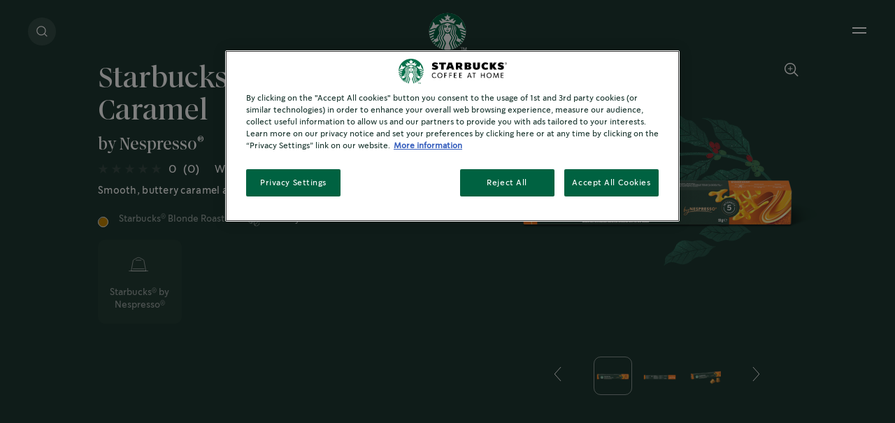

--- FILE ---
content_type: text/html; charset=UTF-8
request_url: https://www.starbucksathome.com/nz/products/starbucks-smooth-caramel
body_size: 30551
content:

<!DOCTYPE html>
<!-- 9fbef606107a605d69c0edbcd8029e5d-Starbucks-Starbucks -->
<html  lang="en-nz" dir="ltr" prefix="og: https://ogp.me/ns#"  class="en-nz product-detail-page breadcrumbsActivated searchRefreshEnabledPage">
  <head>
  <meta charset="utf-8" />
<script>var dataLayer_tags = {"event":"fireTags","userInformation":{"deviceType":"","gaClientID":""},"pageInformation":{"pageCategory":"Product","pageName":"Starbucks\u00ae Smooth Caramel","pageSection":"Product","pageSubsection":"Page Subsection"},"siteInformation":{"zone":"AOA","country":"New_Zealand","business":"Beverages","brand":"Nestle","subBrand":"Starbucks","businessUnit":"Business Unit","language":"English","conversionPageType":"Conversion Page Type","technology":"Drupal","properties":"Brand","siteType":"Site","digiPiID":"69415","websiteUrl":"https:\/\/www.starbucksathome.com\/nz","statusHttps":"200","propertyStatus":"live","goLiveDate":"05\/08\/2021","siteCategory":"Site Category","targetAudience":"B2C"}};</script>
<script>window.dataLayer = window.dataLayer || []; window.dataLayer.push(dataLayer_tags);</script>
<link rel="alternate" hreflang="en-nz" href="https://www.starbucksathome.com/nz/products/starbucks-smooth-caramel" />
<link rel="alternate" hreflang="x-default" href="https://www.starbucksathome.com/nz/products/starbucks-smooth-caramel" />
<meta name="ps-country" content="NZ" />
<meta name="ps-language" content="en-nz" />
<meta name="ps-key" content="4046-5f24832d34b713002f72ec3a" />
<meta name="description" content="Enjoy smooth, buttery caramel and vanilla notes in every well-rounded cup with the Starbucks® Smooth Caramel by Nespresso® pods. Learn more." />
<link rel="canonical" href="https://www.starbucksathome.com/nz/products/starbucks-smooth-caramel" />
<meta name="robots" content="index, follow" />
<meta property="og:site_name" content="Starbucks" />
<meta property="og:type" content="Product" />
<meta property="og:url" content="https://www.starbucksathome.com/nz/products/starbucks-smooth-caramel" />
<meta property="og:title" content="Starbucks® Smooth Caramel" />
<meta name="MobileOptimized" content="width" />
<meta name="HandheldFriendly" content="true" />
<meta name="viewport" content="width=device-width, initial-scale=1.0" />
<script>var evidonCookie = getCookie("_evidon_consent_cookie");
    var oldEvidonCookie = getCookie("__ric");
    function getCookie(name) {
    var value = "; " + document.cookie;
    var parts = value.split("; " + name + "=");
    if (parts.length == 2) return parts.pop().split(";").shift();}
  </script>
<style>.async-hide { opacity: 0 !important}</style>
<script>(function(a,s,y,n,c,h,i,d,e){s.className+=' '+y;h.start=1*new Date;
  h.end=i=function(){s.className=s.className.replace(RegExp(' ?'+y),'')};
  (a[n]=a[n]||[]).hide=h;setTimeout(function(){i();h.end=null},c);h.timeout=c;
  })(window,document.documentElement,'async-hide','dataLayer',4000,
  {'GTM-NKCH6PC':true});
  </script>
<script>(function (optContainerId) {
    if (typeof evidonCookie === 'undefined') {
       if (typeof oldEvidonCookie === 'undefined') {
        return;
      }
    }
    var script = document.createElement('script');
    script.src = 'https://www.googleoptimize.com/optimize.js?id=' + optContainerId;
    script.async = true;
    document.getElementsByTagName('head')[0].appendChild(script)
    })('GTM-NKCH6PC')
  </script>
<script type="application/ld+json">{
    "@context": "https://schema.org",
    "@graph": [
        {
            "@type": "Product",
            "name": "Starbucks® Smooth Caramel",
            "description": "Smooth, buttery caramel and vanilla notes in every well-rounded cup.",
            "image": {
                "@type": "ImageObject",
                "url": "https://www.starbucksathome.com/nz/sites/default/files/2024-03/SBX_WEB2.0_NESP_Smooth-Caramel_8445290154552_C1C1_1842by1542_230911_1_1695105907293.png"
            },
            "gtin8": "123444",
            "sku": "123444",
            "brand": {
                "@type": "Brand",
                "name": "Starbucks"
            },
            "@id": "https://www.starbucksathome.com/nz/products/starbucks-smooth-caramel"
        }
    ]
}</script>
<meta property="og:description" content="Smooth, buttery caramel and vanilla notes in every well-rounded cup." />
<link rel="preload" fetchpriority="high" as="image" href="https://www.starbucksathome.com/nz/sites/default/files/2024-03/SBX_WEB2.0_NESP_Smooth-Caramel_8445290154552_C1C1_1842by1542_230911_1_1695105907293.png" />

  
    <title>Starbucks® Caramel by Nespresso® Pods | Starbucks® at Home</title>
    <script>
      window.site_base_url = "https://www.starbucksathome.com/nz/themes/custom/starbucks";
    </script>
              
        <link rel="stylesheet" media="all" href="/nz/sites/default/files/styles/css/css_YM0vj7satOl1WwV6LJYznYx98ZfPfMY29RGAR5slMTQ.css?delta=0&amp;language=en-nz&amp;theme=starbucks&amp;include=[base64]" as="style" onload="this.rel=&#039;stylesheet&#039;" />
<link rel="stylesheet" media="all" href="/nz/sites/default/files/styles/css/css_H3CtvbvniZ0Jt9e2Mh3v6qqTepoxrgxX2UKdmMg92eI.css?delta=1&amp;language=en-nz&amp;theme=starbucks&amp;include=[base64]" as="style" onload="this.rel=&#039;stylesheet&#039;" />

    <script type="application/json" data-drupal-selector="drupal-settings-json">{"path":{"baseUrl":"\/nz\/","pathPrefix":"","currentPath":"node\/757","currentPathIsAdmin":false,"isFront":false,"currentLanguage":"en-nz"},"pluralDelimiter":"\u0003","suppressDeprecationErrors":true,"ajaxPageState":{"libraries":"[base64]","theme":"starbucks","theme_token":null},"ajaxTrustedUrl":{"\/nz\/comment\/reply\/node\/757\/field_product_rating":true,"\/nz\/products\/starbucks-smooth-caramel":true},"gtag":{"tagId":"","consentMode":false,"otherIds":[],"events":[],"additionalConfigInfo":[]},"gtm":{"tagId":null,"settings":{"data_layer":"dataLayer","include_environment":false},"tagIds":["GTM-NKCH6PC"]},"ln_datalayer":{"data":{"module_name":"Lightnest Data Layer","module_version":"3.3.1","content_id":"757","content_name":"Starbucks\u00ae Smooth Caramel","content_type":"dsu_product"},"events":[]},"basePath":"modules\/custom\/vote_up_down","product_title":"Starbucks\u003Csup\u003E\u00ae\u003C\/sup\u003E Smooth Caramel","product_rating":0,"dsu_ratings_reviews":{"data":{"module_name":"Lightnest Ratings and Reviews","module_version":"3.6.0"}},"views":{"ajax_path":"\/nz\/views\/ajax","ajaxViews":{"views_dom_id:04dc815f08abc8209ab79cd4910ca1402ae09ded271cec905cf5a555f29a4f77":{"view_name":"search","view_display_id":"block_5","view_args":"","view_path":"\/node\/757","view_base_path":"search","view_dom_id":"04dc815f08abc8209ab79cd4910ca1402ae09ded271cec905cf5a555f29a4f77","pager_element":0},"views_dom_id:6a52abd25aaab79d39b46a3d7fd984ad986711fb582b3cc22f9ed0a9a561bd7b":{"view_name":"search","view_display_id":"block_4","view_args":"","view_path":"\/node\/757","view_base_path":"search","view_dom_id":"6a52abd25aaab79d39b46a3d7fd984ad986711fb582b3cc22f9ed0a9a561bd7b","pager_element":0},"views_dom_id:84e799bab51d5de70411da0ce4ba4322aab1f4149eb9de9e9918e29189037c4c":{"view_name":"search","view_display_id":"block_3","view_args":"","view_path":"\/node\/757","view_base_path":"search","view_dom_id":"84e799bab51d5de70411da0ce4ba4322aab1f4149eb9de9e9918e29189037c4c","pager_element":0},"views_dom_id:77a3e69cbdb06e71c26d567c8be801dd5ead48891fc3a3bc14c9ea6447dd05d1":{"view_name":"search","view_display_id":"block_2","view_args":"","view_path":"\/node\/757","view_base_path":"search","view_dom_id":"77a3e69cbdb06e71c26d567c8be801dd5ead48891fc3a3bc14c9ea6447dd05d1","pager_element":0},"views_dom_id:a32bc920cae67dcb524f463e60e20cd9dc94918246aafb2bb8c1757642c9b30b":{"view_name":"search","view_display_id":"block_1","view_args":"","view_path":"\/node\/757","view_base_path":"search","view_dom_id":"a32bc920cae67dcb524f463e60e20cd9dc94918246aafb2bb8c1757642c9b30b","pager_element":0}}},"search_api_autocomplete":{"search":{"auto_submit":true,"min_length":3}},"ajax":[],"user":{"uid":0,"permissionsHash":"663473e701c6871fe11cd1562f7ec63a10172719fd70112792f8d2d86db747e5"}}</script>
<script src="/nz/core/misc/drupalSettingsLoader.js?v=10.4.8" defer="defer"></script>
<script src="/nz/modules/contrib/google_tag/js/gtag.js?t8fs6o" defer="defer"></script>
<script src="/nz/modules/contrib/google_tag/js/gtm.js?t8fs6o" defer="defer"></script>
<script src="/nz/modules/contrib/ln_datalayer/js/isMobile.min.js?t8fs6o" defer="defer"></script>
<script src="/nz/modules/contrib/ln_datalayer/js/ln_datalayer.js?t8fs6o" defer="defer"></script>
<script src="https://www.google.com/recaptcha/api.js?hl=en-nz&amp;render=explicit&amp;onload=drupalRecaptchaOnload" async defer></script>

    <script> (function() {
  document.querySelectorAll('link[rel="preload"][as="style"]').forEach(link => {
    link.addEventListener('load', () => {
      link.rel = 'stylesheet';
    });
  });
})();</script>

      <link rel="preload" as="font" href="https://www.starbucksathome.com/nz/themes/custom/starbucks/UI/build/fonts/11f4tg_.woff2" type="font/woff2" crossorigin="anonymous">
      <link rel="preload" as="font" href="https://www.starbucksathome.com/nz/themes/custom/starbucks/UI/build/fonts/22OJvk4.woff2" type="font/woff2" crossorigin="anonymous">
      <link rel="preload" as="font" href="https://www.starbucksathome.com/nz/themes/custom/starbucks/UI/build/fonts/3rh3XrM.woff2" type="font/woff2" crossorigin="anonymous">

            

    <style>.section-header-main{display:-webkit-box;display:-ms-flexbox;display:flex;-webkit-box-align:center;-ms-flex-align:center;align-items:center;position:relative;margin:1.875rem 0}@media print,screen and (min-width:48em){.section-header-main{margin:40px 0}}.section-header-main ul{width:50%}.section-header-main ul li{display:inline-block;margin-right:15px;font-size:16px;line-height:19px;letter-spacing:.025em;}@media screen and (min-width:90em){.section-header-main ul li{font-size:1.111vw;line-height:1.319vw}}@media screen and (min-width:137.5em){.section-header-main ul li{font-size:24.442px;line-height:29px}}.section-header-main ul li:last-of-type{margin:0}.section-header-main #headermenu{width:2.25rem;height:1.4375rem;position:relative;bottom:.625rem;margin-top:23px;-webkit-transform:rotate(0);transform:rotate(0);-webkit-transition:.5s ease-in-out;transition:.5s ease-in-out;cursor:pointer}.section-header-main .menu-icon__hamburger{-webkit-align-self:center;-ms-flex-item-align:center;align-self:center;display:inline-block;margin:0 .0625rem 0 0}.section-header-main .menu-icon__hamburger span{display:block;height:.1875rem;width:70%;border-radius:.5625rem;opacity:1;left:0;-webkit-transform:rotate(0);transform:rotate(0);-webkit-transition:.5s ease-in-out;transition:.5s ease-in-out;margin-bottom:.375rem}.section-header-main img{display:inline-block;height:50px;width:50px;position:absolute;left:50%;-webkit-transform:translateX(-50%);transform:translateX(-50%);background-image:url(/logo/logo1.png);background-repeat:no-repeat;background-size:50px 50px}@media screen and (min-width:137.5em){.section-header-main img{height:70px;width:70px;background-size:69px 69px}}.section-header-main ul.search{display:inline-block;width:50%;position:absolute;right:0;text-align:right;top:10px}.section-header-main ul.search li.search-label{display:inline-block;margin-left:auto;margin-right:0;font-size:16px;line-height:19px;letter-spacing:.025em;}@media screen and (min-width:93.75em){.section-header-main ul.search li.search-label{font-size:1.111vw;line-height:1.319vw}}.section-header-main ul.search li.search-label span{display:inline-block;margin-left:1.5625rem}</style>
       <style>
      .async-hide{  opacity: 1 !important;}
    </style>
         <script>
    (function () {
      try {
        if (top === self || top.location.hostname === self.location.hostname) {
          return;
        }
      }
      catch (e) {
        return;
      }

      var css = document.createElement('link');
      css.rel = 'stylesheet';
      css.type = 'text/css';
      css.id = 'seckit-clickjacking-no-body';
      css.href = '/nz/modules/contrib/seckit/css/seckit.no_body.css';
      document.head.appendChild(css);
    })();
    </script>

    <!-- stop SecKit protection -->
    <noscript>
    <link type="text/css" rel="stylesheet" id="seckit-clickjacking-noscript-tag" media="all" href="/nz/modules/contrib/seckit/css/seckit.noscript_tag.css" />
    <div id="seckit-noscript-tag">
      Sorry, you need to enable JavaScript to visit this website.
    </div>
    </noscript></head>

    <body class="en-nz product-detail-page breadcrumbsActivated searchRefreshEnabledPage">
                              <noscript><iframe src="https://www.googletagmanager.com/ns.html?id=GTM-NKCH6PC"
                  height="0" width="0" style="display:none;visibility:hidden"></iframe></noscript>

          <div class="dialog-off-canvas-main-canvas" data-off-canvas-main-canvas>
    
  

<div data-drupal-messages-fallback class="hidden"></div>	<nav class="navigation">
		<section class="grid-container sbx-header is-top center-aligned light-theme no-margin no-padding use-secondary-logo sbx-header-new-global-nav-menus    refreshSearchHeader  ">
						
			<div class='sbx-header-dark-overlay show-for-xlarge'></div>
			<div class='sbx-header-light-overlay js-header-light-overlay show-for-xlarge'></div>
			<div class="maxwidth-wrapper">
				<div class="grid-x">
					<div class="cell small-12 sbx-header-main">
											<ul class="show-for-xlarge sbx-header-main-menu  ">
															<li class="shop">
									<a href="/nz/products"  role="button" data-id="shop" class="sbx-btn text-link shop " >Explore our coffees</a>
																			<div class="sbx-header-sub-menu shop ">
											<div class="sbx-header-sub-menu-wrapper">
												<ul class="sbx-header-sub-menu-list shop   min-height-set" data-id="shop" >
																											<li class="cell small-12   ">
															<a href="/nz/products" class=" shop-submenu-0 " target="_parent">
																																<div class="img js-hover-load " data-img-src="https://www.starbucksathome.com/nz/sites/default/files/styles/recipe_recommendation/public/2024-03/SBX_WEB2.0_NESP_Espresso-Roast_7613036984515_C1C1_1842by1542_230911_1_1695094196064.png?itok=KQBoUbCF"  data-img-alt="Browse coffees"></div>
																																<div class="description">
																																			<span class="title " >Browse coffees</span>
																																																				<span class="desc">Browse from the best collection of the coffees.</span>
																																	</div>
															</a>
																													</li>
																											<li class="cell small-12   ">
															<a href="/nz/products/starbucks-blonde-roast" class=" shop-submenu-1 " target="_parent">
																																<div class="img js-hover-load blonde-roast" data-img-src="https://www.starbucksathome.com/nz/sites/default/files/2022-01/Blonde_Podium_Transp.png"  data-img-alt="Starbucks&lt;sup&gt;®&lt;/sup&gt; Blonde Roast"></div>
																																<div class="description">
																																			<span class="title blonde-roast" >Starbucks<sup>®</sup> Blonde Roast</span>
																																																				<span class="desc">Love an easy-drinking cup with mellow...</span>
																																	</div>
															</a>
																													</li>
																											<li class="cell small-12   ">
															<a href="/nz/products/medium-roast" class=" shop-submenu-2 " target="_parent">
																																<div class="img js-hover-load medium-roast" data-img-src="https://www.starbucksathome.com/nz/sites/default/files/2022-01/Medium_Podium_Transp.png"  data-img-alt="Medium Roast"></div>
																																<div class="description">
																																			<span class="title medium-roast" >Medium Roast</span>
																																																				<span class="desc">Try Medium Roast for a smooth, balance..</span>
																																	</div>
															</a>
																													</li>
																											<li class="cell small-12   ">
															<a href="/nz/products/dark-roast" class=" shop-submenu-3 " target="_parent">
																																<div class="img js-hover-load dark-roast" data-img-src="https://www.starbucksathome.com/nz/sites/default/files/2022-01/Dark_Podium_Transp.png"  data-img-alt="Dark Roast"></div>
																																<div class="description">
																																			<span class="title dark-roast" >Dark Roast</span>
																																																				<span class="desc">Fancy a coffee with a fuller body and...</span>
																																	</div>
															</a>
																													</li>
																											<li class="cell small-12   ">
															<a href="/nz/on-the-go" class=" shop-submenu-4 " target="_parent">
																																<div class="img js-hover-load " data-img-src="https://www.starbucksathome.com/nz/sites/default/files/styles/recipe_recommendation/public/menu_icons/Starbucks%20RTD%20Campaign%202022%20Website_Homepage%20-%20Hero%20Banner%20-%20Navigation-v2_2.png?itok=LMreXaYi"  data-img-alt="Ready when you are"></div>
																																<div class="description">
																																			<span class="title " >Ready when you are</span>
																																																				<span class="desc">Your next Starbucks<sup>®</sup> coffee moment – on the go.</span>
																																	</div>
															</a>
																													</li>
																											<li class="cell small-12   ">
															<a href="/nz/campaign/recycling" class=" shop-submenu-5 " target="_parent">
																																<div class="img js-hover-load " data-img-src="https://www.starbucksathome.com/nz/sites/default/files/styles/recipe_recommendation/public/menu_icons/Recycling-Navigation.png?itok=hPABE5rd"  data-img-alt="Recycling Capsules​ "></div>
																																<div class="description">
																																			<span class="title " >Recycling Capsules​ </span>
																																																				<span class="desc">Infinitely recyclable. ​Made using 80% recycled...</span>
																																	</div>
															</a>
																													</li>
																									</ul>
																							</div>
										</div>
																	</li>
															<li class="recipes">
									<a href="/nz/recipes"  role="button" data-id="recipes" class="sbx-btn text-link recipes " >Make it at home</a>
																			<div class="sbx-header-sub-menu recipes ">
											<div class="sbx-header-sub-menu-wrapper">
												<ul class="sbx-header-sub-menu-list recipes  " data-id="recipes" >
																											<li class="cell small-12   ">
															<a href="/nz/recipes" class=" recipes-submenu-0 " target="_parent">
																																<div class="img js-hover-load " data-img-src="https://www.starbucksathome.com/nz/sites/default/files/styles/recipe_recommendation/public/menu_icons/11_LATTE_MACCHIATO_1.png?itok=qJnKGrJo"  data-img-alt="Browse recipes"></div>
																																<div class="description">
																																			<span class="title " >Browse recipes</span>
																																																				<span class="desc">From mouthwatering macchiatos to invigorating iced...</span>
																																	</div>
															</a>
																													</li>
																											<li class="cell small-12   ">
															<a href="/nz/iced-coffee" class=" recipes-submenu-1 " target="_parent">
																																<div class="img js-hover-load " data-img-src="https://www.starbucksathome.com/nz/sites/default/files/styles/recipe_recommendation/public/menu_icons/STARBUCKS-SBU-SBUX_Nespresso%20Flavours_2023-Website_Recipes-Still_IcedCappuccino_LS-1842x1542.png?itok=H8c4NCsC"  data-img-alt="Iced Coffee"></div>
																																<div class="description">
																																			<span class="title " >Iced Coffee</span>
																																																		</div>
															</a>
																													</li>
																									</ul>
																							</div>
										</div>
																	</li>
															<li class="story">
									<a href="/nz/story-overview/welcome-coffee-stories"  role="button" data-id="story" class="sbx-btn text-link story " >Stories</a>
																			<div class="sbx-header-sub-menu story ">
											<div class="sbx-header-sub-menu-wrapper">
												<ul class="sbx-header-sub-menu-list story  " data-id="story" >
																											<li class="cell small-12    full-width-submenu ">
															<a href="/nz/story-overview/welcome-coffee-stories" class=" full-width-submenu story-submenu-0 " target="_parent">
																																<div class="description">
																																			<span class="title " >Browse all articles</span>
																																																				<span class="desc">What kind of roast do you prefer? Starbucks<sup>®</sup> Blonde ...</span>
																																	</div>
															</a>
																													</li>
																											<li class="cell small-12    full-width-submenu ">
															<a href="/nz/story/coffee-sustainability" class=" full-width-submenu story-submenu-1 " target="_parent">
																																<div class="description">
																																			<span class="title " >Sustainability</span>
																																																				<span class="desc">Meet some of the agronomists and farmers working to help...</span>
																																	</div>
															</a>
																													</li>
																											<li class="cell small-12    full-width-submenu ">
															<a href="/nz/story/where-does-coffee-come" class=" full-width-submenu story-submenu-2 " target="_parent">
																																<div class="description">
																																			<span class="title " >Coffee journey</span>
																																																				<span class="desc">Where a coffee comes from – its origin – makes a...</span>
																																	</div>
															</a>
																													</li>
																											<li class="cell small-12    full-width-submenu ">
															<a href="/nz/story/about-us" class=" full-width-submenu story-submenu-3 " target="_parent">
																																<div class="description">
																																			<span class="title " >About Starbucks<sup>®</sup></span>
																																																				<span class="desc">Discover what makes Starbucks<sup>®</sup> unique, from our...</span>
																																	</div>
															</a>
																													</li>
																									</ul>
																							</div>
										</div>
																	</li>
													</ul>


						<div class="logo  refreshSearchLogo ">
							<a class="logo-link" href="https://www.starbucksathome.com/nz/"  title="" >
								<img src="https://www.starbucksathome.com/nz/sites/default/files/2021-04/logo_global_new_white.svg" alt="Starbucks® at Home" class="primary-logo">
																	<img src="https://www.starbucksathome.com/nz/sites/default/files/2021-03/logo_global_new.svg" alt="Starbucks® at Home" class="secondary-logo ">
															</a>
						</div>
																										<!--Global Desktop Buy Now Header Button Starts !-->
								<div class="searchRefreshBuyWrapper hide-for-small show-for-xlarge-only ">
																	</div>
								<!--Global Desktop Buy Now Header Button ENDS !-->
														<ul class="search  refreshSearchWrapper ">
								<li class="search-label hide-for-small-only js-search    refresh-search-label ">

																			<div class="refresh-search-logo-wrapper">
																			<span ></span>
																			</div>
									
																		<a href="#" class="search-label show-for-xlarge" title=Search>Search
									</a>
																	</li>
								<li class="search-label show-for-small-only hide-for-medium js-search   refresh-search-label-mobile ">
									<span></span>
								</li>
							</ul>
							
																					<div class="show-for-xlarge lang-select-icon" role="button" tabindex="0" aria-label="Language Selector">
															</div>
																			<a tabindex="0" class="toggle toggle-menu menu-icon__hamburger white hide-for-xlarge" data-aria-label-open-menu="Open Main Menu" data-aria-label-close-menu="Close Main Menu" id="headermenu" role="button" aria-expanded="false" aria-label="Open Main Menu">
							<span></span>
							<span></span>
							<span class="show-for-sr" aria-hidden="true">Open Main Menu</span>
						</a>

													<button class="theme-toggle" aria-pressed="false" title=Contrast><span><span class="sr-only">Contrast</span></span></button>
											</div>
					<div aria-hidden="false" class="small-12 offcanvas-full-screen background--white is-hidden">
						<div class="offcanvas-full-screen-inner">
							<div class="close-btn">
								<a title="menu close" href="javascript:void(0);" class="top-bar-title toggle-menu menu-icon__hamburger">
									<span></span>
									<span></span>
								</a>
							</div>
						</div>
					</div>
				</div>
															      <div class="reveal-overlay sbx-overlay js-search-overlay">
    <div class="js-sbx-overlay sbx-right-overlay" role="dialog" aria-hidden="false" data-reveal="0d5x6l-reveal" tabindex="-1" style="top: 44px;">
        <span class="sbx-overlay-close js-overlay-close" onclick=""></span>
        <div class="sbx-overlay__content-wrapper sbx-search-story-wrapper  sbx-search-story-wrapper-refresh ">
            <div class="js-search-form grid-container">
                <section class="sbx-search-story  sbx-search-story-refresh ">
                                        <div class="sbx-search-story-form js-search-story-form">        
                        <div class="grid-x">
                            <div class="cell small-12 large-offset-1  large-10 xlarge-8 xlarge-offset-2 ">            
                                <div class="sbx-search-story-form-wrapper  refreshOverlaySearchBarWrapper "><div class="views-element-container">        <div class="view view-search view-id-search view-display-id-block_1 js-view-dom-id-a32bc920cae67dcb524f463e60e20cd9dc94918246aafb2bb8c1757642c9b30b">
      
            
                    <section class="grid-container sbx-views-filters no-margin-from-bottom">
        <div class="grid-x">
            <div class="cell small-12">
                <div class="view-filters">
                <form class="views-exposed-form" data-drupal-selector="views-exposed-form-search-block-1" action="/nz/products/starbucks-smooth-caramel" method="get" id="views-exposed-form-search-block-1" accept-charset="UTF-8">
  <div class="form--inline clearfix">
    <div class="js-form-item form-item js-form-type-search-api-autocomplete form-type-search-api-autocomplete js-form-item-keywords form-item-keywords refreshSearchBarWrapper">
          <label class="hide" for="edit-keywords">Search label</label>
  
          <span class="refresh-search-input-icon"></span>
        <input data-drupal-selector="edit-keywords" data-search-api-autocomplete-search="search" class="form-autocomplete refreshSearchInputBar form-text" data-autocomplete-path="/nz/search_api_autocomplete/search?display=block_1&amp;&amp;filter=keywords" type="text" id="edit-keywords" name="keywords" value="" size="30" maxlength="128" />

        </div>
<div data-drupal-selector="edit-actions" class="form-actions js-form-wrapper form-wrapper" id="edit-actions--2"><input data-drupal-selector="edit-submit-search" type="submit" id="edit-submit-search" value="Search" class="button js-form-submit form-submit" />
</div>

</div>

</form>

                </div>
            </div>
        </div>
      </section>
            
              <div class="view-empty">
          
        </div>
      
                                  </div>
</div>
</div>
                            </div>
                            </div>    
                                <div class="grid-x">
                                <div class="cell small-12 large-offset-1  large-10 xlarge-8 xlarge-offset-2 "> 
                                                                    <ul class="sbx-search-story-quickterm js-search-story-quickterm hide">
                                                                                    <li class="sbx-search-story-quickterm-item js-search-story-quickterm-item" style="--animation-order: 1;"><a href="javascript:void(0)">Coffee</a></li>
                                                                                    <li class="sbx-search-story-quickterm-item js-search-story-quickterm-item" style="--animation-order: 2;"><a href="javascript:void(0)">Blonde Roast</a></li>
                                                                                    <li class="sbx-search-story-quickterm-item js-search-story-quickterm-item" style="--animation-order: 3;"><a href="javascript:void(0)">House Blend</a></li>
                                                                                    <li class="sbx-search-story-quickterm-item js-search-story-quickterm-item" style="--animation-order: 4;"><a href="javascript:void(0)">Sumatra</a></li>
                                                                                    <li class="sbx-search-story-quickterm-item js-search-story-quickterm-item" style="--animation-order: 5;"><a href="javascript:void(0)">Holiday Selection</a></li>
                                                                            </ul>
                                                            </div>
                            
                            <div class="sbx-search-story-result cell small-12 xlarge-8  large-10 large-offset-1 xlarge-offset-2 ">
                                <div class="js-search-story-result-container  refreshSearchResultContainer ">
                                                                        <div class="sbx-search-story-result-wrapper  sbx-search-story-result-wrapper-refresh ">
                                        
        <ul class='sbx-search-story-result-tab js-search-story-result-tab-slider' role='tablist' aria-label='search-results category'>
        <li class='sbx-search-story-result-tab-item js-search-story-result-tab-item js-search-story-result-tab-item-list  active' role='tab' tabindex='0' data-index='1' data-target='search-tab-1' id='tab-1' aria-controls='tab-1'>
          <input type='radio' name='search-tabs' id='search-tab-1' checked  aria-hidden='true'/>
          <label for='search-tab-1' class='tab'>PRODUCTS</label>
        </li>
        <li class='sbx-search-story-result-tab-item js-search-story-result-tab-item js-search-story-result-tab-item-list' role='tab' tabindex='0' data-index='2' data-target='search-tab-2' id='tab-2' aria-controls='tab-2'>
          <input type='radio' name='search-tabs' id='search-tab-2' aria-hidden='true'/>
          <label for='search-tab-2' class='tab'>RECIPES</label>
        </li>
        <li class='sbx-search-story-result-tab-item js-search-story-result-tab-item js-search-story-result-tab-item-list' role='tab' tabindex='0' data-index='5' data-target='search-tab-5' id='tab-5' aria-controls='tab-5'>
          <input type='radio' name='search-tabs' id='search-tab-5' aria-hidden='true'/>
          <label for='search-tab-5' class='tab'>BREWING GUIDE/ATHOME TIPS</label>
        </li>
        <li class='sbx-search-story-result-tab-item js-search-story-result-tab-item js-search-story-result-tab-item-list' tabindex='0' role='tab' data-index='3' data-target='search-tab-3' id='tab-3' aria-controls='tab-3'>
          <input type='radio' name='search-tabs' id='search-tab-3' aria-hidden='true'/>
          <label for='search-tab-3' class='tab'>STORIES</label>
        </li>
        <li class='sbx-search-story-result-tab-item js-search-story-result-tab-item js-search-story-result-tab-item-list' tabindex='0' role='tab' data-index='4' data-target='search-tab-4' id='tab-4' aria-controls='tab-4'>
          <input type='radio' name='search-tabs' id='search-tab-4' aria-hidden='true' />
          <label for='search-tab-4' class='tab'>OTHER </label>
        </li>
      </ul>
                                    </div>
                                                                                                            <div class="sbx-search-story-result-list-wrqpper  sbx-search-story-result-list-wrqpper-refresh ">
                                          
<div class="views-element-container sbx-search-story-result-list js-search-story-result-list search-tab-1 hide" aria-labelledby="tab-1" >        <div class="view view-search view-id-search view-display-id-block_2 js-view-dom-id-77a3e69cbdb06e71c26d567c8be801dd5ead48891fc3a3bc14c9ea6447dd05d1">
      
            
                    <section class="grid-container sbx-views-filters no-margin-from-bottom">
        <div class="grid-x">
            <div class="cell small-12">
                <div class="view-filters">
                <form class="views-exposed-form" data-drupal-selector="views-exposed-form-search-block-2" action="/nz/products/starbucks-smooth-caramel" method="get" id="views-exposed-form-search-block-2" accept-charset="UTF-8">
  <div class="form--inline clearfix">
    <div class="js-form-item form-item js-form-type-search-api-autocomplete form-type-search-api-autocomplete js-form-item-keywords form-item-keywords form-no-label refreshSearchBarWrapper">
          <span class="refresh-search-input-icon"></span>
        <input data-drupal-selector="edit-keywords" data-search-api-autocomplete-search="search" class="form-autocomplete form-text" data-autocomplete-path="/nz/search_api_autocomplete/search?display=block_2&amp;&amp;filter=keywords" type="text" id="edit-keywords--2" name="keywords" value="" size="30" maxlength="128" />

        </div>
<div data-drupal-selector="edit-actions" class="form-actions js-form-wrapper form-wrapper" id="edit-actions--3"><input data-drupal-selector="edit-submit-search-2" type="submit" id="edit-submit-search--2" value="Search" class="button js-form-submit form-submit" />
</div>

</div>

</form>

                </div>
            </div>
        </div>
      </section>
            
              <div class="view-empty">
          
        </div>
      
                                  </div>
</div>  
<div class="views-element-container sbx-search-story-result-list js-search-story-result-list search-tab-2 hide" aria-labelledby="tab-2" >        <div class="view view-search view-id-search view-display-id-block_3 js-view-dom-id-84e799bab51d5de70411da0ce4ba4322aab1f4149eb9de9e9918e29189037c4c">
      
            
                    <section class="grid-container sbx-views-filters no-margin-from-bottom">
        <div class="grid-x">
            <div class="cell small-12">
                <div class="view-filters">
                <form class="views-exposed-form" data-drupal-selector="views-exposed-form-search-block-3" action="/nz/products/starbucks-smooth-caramel" method="get" id="views-exposed-form-search-block-3" accept-charset="UTF-8">
  <div class="form--inline clearfix">
    <div class="js-form-item form-item js-form-type-search-api-autocomplete form-type-search-api-autocomplete js-form-item-keywords form-item-keywords form-no-label refreshSearchBarWrapper">
          <span class="refresh-search-input-icon"></span>
        <input data-drupal-selector="edit-keywords" data-search-api-autocomplete-search="search" class="form-autocomplete form-text" data-autocomplete-path="/nz/search_api_autocomplete/search?display=block_3&amp;&amp;filter=keywords" type="text" id="edit-keywords--3" name="keywords" value="" size="30" maxlength="128" />

        </div>
<div data-drupal-selector="edit-actions" class="form-actions js-form-wrapper form-wrapper" id="edit-actions--4"><input data-drupal-selector="edit-submit-search-3" type="submit" id="edit-submit-search--3" value="Search" class="button js-form-submit form-submit" />
</div>

</div>

</form>

                </div>
            </div>
        </div>
      </section>
            
              <div class="view-empty">
          
        </div>
      
                                  </div>
</div>  
<div class="views-element-container sbx-search-story-result-list js-search-story-result-list search-tab-3 hide" aria-labelledby="tab-3" >        <div class="view view-search view-id-search view-display-id-block_4 js-view-dom-id-6a52abd25aaab79d39b46a3d7fd984ad986711fb582b3cc22f9ed0a9a561bd7b">
      
            
                    <section class="grid-container sbx-views-filters no-margin-from-bottom">
        <div class="grid-x">
            <div class="cell small-12">
                <div class="view-filters">
                <form class="views-exposed-form" data-drupal-selector="views-exposed-form-search-block-4" action="/nz/products/starbucks-smooth-caramel" method="get" id="views-exposed-form-search-block-4" accept-charset="UTF-8">
  <div class="form--inline clearfix">
    <div class="js-form-item form-item js-form-type-search-api-autocomplete form-type-search-api-autocomplete js-form-item-keywords form-item-keywords form-no-label refreshSearchBarWrapper">
          <span class="refresh-search-input-icon"></span>
        <input data-drupal-selector="edit-keywords" data-search-api-autocomplete-search="search" class="form-autocomplete form-text" data-autocomplete-path="/nz/search_api_autocomplete/search?display=block_4&amp;&amp;filter=keywords" type="text" id="edit-keywords--4" name="keywords" value="" size="30" maxlength="128" />

        </div>
<div data-drupal-selector="edit-actions" class="form-actions js-form-wrapper form-wrapper" id="edit-actions--5"><input data-drupal-selector="edit-submit-search-4" type="submit" id="edit-submit-search--4" value="Search" class="button js-form-submit form-submit" />
</div>

</div>

</form>

                </div>
            </div>
        </div>
      </section>
            
              <div class="view-empty">
          
        </div>
      
                                  </div>
</div>  
<div class="views-element-container sbx-search-story-result-list js-search-story-result-list search-tab-4 hide" aria-labelledby="tab-4">        <div class="view view-search view-id-search view-display-id-block_5 js-view-dom-id-04dc815f08abc8209ab79cd4910ca1402ae09ded271cec905cf5a555f29a4f77">
      
            
                    <section class="grid-container sbx-views-filters no-margin-from-bottom">
        <div class="grid-x">
            <div class="cell small-12">
                <div class="view-filters">
                <form class="views-exposed-form" data-drupal-selector="views-exposed-form-search-block-5" action="/nz/products/starbucks-smooth-caramel" method="get" id="views-exposed-form-search-block-5" accept-charset="UTF-8">
  <div class="form--inline clearfix">
    <div class="js-form-item form-item js-form-type-search-api-autocomplete form-type-search-api-autocomplete js-form-item-keywords form-item-keywords form-no-label refreshSearchBarWrapper">
          <span class="refresh-search-input-icon"></span>
        <input data-drupal-selector="edit-keywords" data-search-api-autocomplete-search="search" class="form-autocomplete form-text" data-autocomplete-path="/nz/search_api_autocomplete/search?display=block_5&amp;&amp;filter=keywords" type="text" id="edit-keywords--5" name="keywords" value="" size="30" maxlength="128" />

        </div>
<div data-drupal-selector="edit-actions" class="form-actions js-form-wrapper form-wrapper" id="edit-actions--6"><input data-drupal-selector="edit-submit-search-5" type="submit" id="edit-submit-search--5" value="Search" class="button js-form-submit form-submit" />
</div>

</div>

</form>

                </div>
            </div>
        </div>
      </section>
            
              <div class="view-empty">
          
        </div>
      
                                  </div>
</div>                                    
                                    </div>
                                                                    </div>
                                                                    <div class="sbx-search-story-noresult js-search-story-noresult js-search-story-result-container hide  sbx-search-story-noresult-refresh ">
                                              <div class="sbx-search-story-result-wrapper">
  <ul class='sbx-search-story-result-tab js-search-story-result-tab-slider' role='tablist' aria-label='search-results category'>
        <li class='sbx-search-story-result-tab-item js-search-story-result-tab-item active' tabindex='0' role='tab' data-index='1' data-target='search-tab-1' title= 'No Result' aria-label='tab-1'>
      <label for='no-result-search-tab-1' class='tab'>TOP PRODUCTS (6)</label>
      <input type='radio' name='search-tabs' text ='No result PRODUCTS' id='no-result-search-tab-1' checked tabindex='0' role='tab' aria-hidden='true'/>
    </li>
            <li class='sbx-search-story-result-tab-item js-search-story-result-tab-item' tabindex='0' role='tab' data-index='2' data-target='search-tab-2' title= 'No Result' aria-label='tab-2'>
      <label for='no-result-search-tab-2' class='tab'>TOP RECIPES (6)</label>
      <input type='radio' name='search-tabs' text ='No result RECIPES' id='no-result-search-tab-2' aria-hidden='true'/>
    </li>
                <li class='sbx-search-story-result-tab-item js-search-story-result-tab-item' tabindex='0' role='tab' data-index='4' data-target='search-tab-4' title= 'No Result' aria-label='tab-4'>
      <label for='no-result-search-tab-4' class='tab'>TOP ARTICLES (2)</label>
      <input type='radio' name='search-tabs' text ='No result ARTICLES' id='no-result-search-tab-4' tabindex='0' role='tab' aria-hidden='true'/>
    </li>
      </ul>
</div>

<div class="sbx-search-story-result-list-wrqpper">
  <div class="sbx-search-story-result-list js-search-story-result-list search-tab-1 active">
          <div class="sbx-search-story-result-card">
        <div class="sbx-search-story-result-card-image">
          <a href="https://www.starbucksathome.com/nz/products/starbucks-breakfast-blend" data-src="https://www.starbucksathome.com/nz/sites/default/files/styles/search_image/public/2024-11/SBX_WEB2.0_NESP_Breakfast-Blend_7613287186843_C1C1_1842by1542_230911_1.png?itok=RhqqBMAX" data-alt="Starbucks® Breakfast Blend by Nespresso®">
            Starbucks<sup>®</sup> Breakfast Blend
          </a>
        </div>
        <div class="sbx-search-story-result-card-details">
          <div class="align-bottom">
            <strong class="sbx-search-story-result-card-details-title">
              <a href="https://www.starbucksathome.com/nz/products/starbucks-breakfast-blend" title = Starbucks&lt;sup&gt;®&lt;/sup&gt; Breakfast Blend>Starbucks<sup>®</sup> Breakfast Blend</a>
            </strong>
            <p class="sbx-search-story-result-card-details-desc">
              Starbucks® by Nespresso®
               , Medium Roast             </p>
          </div>
        </div>
      </div>
          <div class="sbx-search-story-result-card">
        <div class="sbx-search-story-result-card-image">
          <a href="https://www.starbucksathome.com/nz/products/starbucks-creamy-vanilla" data-src="https://www.starbucksathome.com/nz/sites/default/files/styles/search_image/public/2024-03/SBX_WEB2.0_NESP_Creamy-Vanilla_8445290156136_C1C1_1842by1542_230911_1_1695092416042.png?itok=6ffAj-PY" data-alt="Starbucks® Creamy Vanilla">
            Starbucks<sup>®</sup> Creamy Vanilla
          </a>
        </div>
        <div class="sbx-search-story-result-card-details">
          <div class="align-bottom">
            <strong class="sbx-search-story-result-card-details-title">
              <a href="https://www.starbucksathome.com/nz/products/starbucks-creamy-vanilla" title = Starbucks&lt;sup&gt;®&lt;/sup&gt; Creamy Vanilla>Starbucks<sup>®</sup> Creamy Vanilla</a>
            </strong>
            <p class="sbx-search-story-result-card-details-desc">
              Starbucks® by Nespresso®
                          </p>
          </div>
        </div>
      </div>
          <div class="sbx-search-story-result-card">
        <div class="sbx-search-story-result-card-image">
          <a href="https://www.starbucksathome.com/nz/on-the-go/starbucks-doubleshot-espresso-latte" data-src="https://www.starbucksathome.com/nz/sites/default/files/styles/search_image/public/2022-10/RTD_Espresso-Coffee_LongShadow_0.png?itok=GoFeTO6a" data-alt="Starbucks® Doubleshot™️ Espresso Latte Iced Coffee">
            Starbucks<sup>®</sup> Doubleshot™️ Espresso Latte
          </a>
        </div>
        <div class="sbx-search-story-result-card-details">
          <div class="align-bottom">
            <strong class="sbx-search-story-result-card-details-title">
              <a href="https://www.starbucksathome.com/nz/on-the-go/starbucks-doubleshot-espresso-latte" title = Starbucks&lt;sup&gt;®&lt;/sup&gt; Doubleshot™️ Espresso Latte>Starbucks<sup>®</sup> Doubleshot™️ Espresso Latte</a>
            </strong>
            <p class="sbx-search-story-result-card-details-desc">
              Starbucks® Ready To Drink
                          </p>
          </div>
        </div>
      </div>
          <div class="sbx-search-story-result-card">
        <div class="sbx-search-story-result-card-image">
          <a href="https://www.starbucksathome.com/nz/on-the-go/starbucks-doubleshot-mocha" data-src="https://www.starbucksathome.com/nz/sites/default/files/styles/search_image/public/2023-06/SBX_WEB2.0_RTD_Mocha_9556001298553_Front_1842by1542px_230516_1.png?itok=Tkl1WCkv" data-alt="Starbucks® Doubleshot™️ Mocha">
            Starbucks<sup>®</sup> Doubleshot™️ Mocha
          </a>
        </div>
        <div class="sbx-search-story-result-card-details">
          <div class="align-bottom">
            <strong class="sbx-search-story-result-card-details-title">
              <a href="https://www.starbucksathome.com/nz/on-the-go/starbucks-doubleshot-mocha" title = Starbucks&lt;sup&gt;®&lt;/sup&gt; Doubleshot™️ Mocha>Starbucks<sup>®</sup> Doubleshot™️ Mocha</a>
            </strong>
            <p class="sbx-search-story-result-card-details-desc">
              Starbucks® Ready To Drink
                          </p>
          </div>
        </div>
      </div>
          <div class="sbx-search-story-result-card">
        <div class="sbx-search-story-result-card-image">
          <a href="https://www.starbucksathome.com/nz/on-the-go/starbucks-frappuccino-iced-coffee" data-src="https://www.starbucksathome.com/nz/sites/default/files/styles/search_image/public/2023-06/SBX_WEB2.0_RTD_Coffee_9400556018862_Front_1842by1542px_230516_1.png?itok=CrzfSyXq" data-alt="Starbucks® Frappuccino® Coffee">
            Starbucks<sup>®</sup> Frappuccino<sup>®</sup> Coffee
          </a>
        </div>
        <div class="sbx-search-story-result-card-details">
          <div class="align-bottom">
            <strong class="sbx-search-story-result-card-details-title">
              <a href="https://www.starbucksathome.com/nz/on-the-go/starbucks-frappuccino-iced-coffee" title = Starbucks&lt;sup&gt;®&lt;/sup&gt; Frappuccino&lt;sup&gt;®&lt;/sup&gt; Coffee>Starbucks<sup>®</sup> Frappuccino<sup>®</sup> Coffee</a>
            </strong>
            <p class="sbx-search-story-result-card-details-desc">
              Starbucks® Ready To Drink
                          </p>
          </div>
        </div>
      </div>
          <div class="sbx-search-story-result-card">
        <div class="sbx-search-story-result-card-image">
          <a href="https://www.starbucksathome.com/nz/on-the-go/starbucks-frappuccino-mocha" data-src="https://www.starbucksathome.com/nz/sites/default/files/styles/search_image/public/2023-08/SBU_WEB2.0_SBX_RTD_Frappuccino-Mocha_09400556018886_C1N1_1842by1542px_230808_1.png?itok=tOFpZWDZ" data-alt="Starbucks® Frappuccino® Mocha">
            Starbucks<sup>®</sup> Frappuccino<sup>®</sup> Mocha
          </a>
        </div>
        <div class="sbx-search-story-result-card-details">
          <div class="align-bottom">
            <strong class="sbx-search-story-result-card-details-title">
              <a href="https://www.starbucksathome.com/nz/on-the-go/starbucks-frappuccino-mocha" title = Starbucks&lt;sup&gt;®&lt;/sup&gt; Frappuccino&lt;sup&gt;®&lt;/sup&gt; Mocha>Starbucks<sup>®</sup> Frappuccino<sup>®</sup> Mocha</a>
            </strong>
            <p class="sbx-search-story-result-card-details-desc">
              Starbucks® Ready To Drink
                          </p>
          </div>
        </div>
      </div>
      </div>
  <div class="sbx-search-story-result-list js-search-story-result-list search-tab-2 hide">
          <div class="sbx-search-story-result-card">
        <div class="sbx-search-story-result-card-image">
          <a href="https://www.starbucksathome.com/nz/recipes/cafe-au-lait" data-src="https://www.starbucksathome.com/nz/sites/default/files/styles/search_image/public/2021-06/10032021_BAB_CAFE_AU_LAIT_CS-min.png?itok=YmmjIMCF" data-alt="Café au Lait">
            Café au Lait
          </a>
        </div>
        <div class="sbx-search-story-result-card-details">
          <div class="align-bottom">
            <strong class="sbx-search-story-result-card-details-title">
              <a href="https://www.starbucksathome.com/nz/recipes/cafe-au-lait" title = Café au Lait>Café au Lait</a>
            </strong>
                          <p class="sbx-search-story-result-card-details-desc">
                DELICIOUSLY SIMPLE TO MAKE
              </p>
                      </div>
        </div>
      </div>
          <div class="sbx-search-story-result-card">
        <div class="sbx-search-story-result-card-image">
          <a href="https://www.starbucksathome.com/nz/recipes/caffe-americano" data-src="https://www.starbucksathome.com/nz/sites/default/files/styles/search_image/public/2021-06/3-CaffeAmericano_ContactShadow_Green.png?itok=nksQsRWH" data-alt="Caffé Americano">
            Caffé Americano
          </a>
        </div>
        <div class="sbx-search-story-result-card-details">
          <div class="align-bottom">
            <strong class="sbx-search-story-result-card-details-title">
              <a href="https://www.starbucksathome.com/nz/recipes/caffe-americano" title = Caffé Americano>Caffé Americano</a>
            </strong>
                          <p class="sbx-search-story-result-card-details-desc">
                DELICIOUSLY SIMPLE
              </p>
                      </div>
        </div>
      </div>
          <div class="sbx-search-story-result-card">
        <div class="sbx-search-story-result-card-image">
          <a href="https://www.starbucksathome.com/nz/recipes/caffe-mocha" data-src="https://www.starbucksathome.com/nz/sites/default/files/styles/search_image/public/2021-06/10032021_CafeMocha_CS-min.png?itok=zYi7NPGO" data-alt="Caffé Mocha">
            Caffé Mocha
          </a>
        </div>
        <div class="sbx-search-story-result-card-details">
          <div class="align-bottom">
            <strong class="sbx-search-story-result-card-details-title">
              <a href="https://www.starbucksathome.com/nz/recipes/caffe-mocha" title = Caffé Mocha>Caffé Mocha</a>
            </strong>
                          <p class="sbx-search-story-result-card-details-desc">
                A STARBUCKS® CLASSIC
              </p>
                      </div>
        </div>
      </div>
          <div class="sbx-search-story-result-card">
        <div class="sbx-search-story-result-card-image">
          <a href="https://www.starbucksathome.com/nz/recipes/cappuccino" data-src="https://www.starbucksathome.com/nz/sites/default/files/styles/search_image/public/2021-06/10032021_CAPPUCCINO_CS-min.png?itok=3ZDdoi9c" data-alt="Cappuccino">
            Cappuccino
          </a>
        </div>
        <div class="sbx-search-story-result-card-details">
          <div class="align-bottom">
            <strong class="sbx-search-story-result-card-details-title">
              <a href="https://www.starbucksathome.com/nz/recipes/cappuccino" title = Cappuccino>Cappuccino</a>
            </strong>
                          <p class="sbx-search-story-result-card-details-desc">
                A STARBUCKS® STAPLE
              </p>
                      </div>
        </div>
      </div>
          <div class="sbx-search-story-result-card">
        <div class="sbx-search-story-result-card-image">
          <a href="https://www.starbucksathome.com/nz/recipes/caramel-macchiato" data-src="https://www.starbucksathome.com/nz/sites/default/files/styles/search_image/public/2025-10/Caramel%20Macchiato_1842x1542_Short%20Shadow.png?itok=sE4rLn96" data-alt="Caramel Macchiato">
            Caramel Macchiato
          </a>
        </div>
        <div class="sbx-search-story-result-card-details">
          <div class="align-bottom">
            <strong class="sbx-search-story-result-card-details-title">
              <a href="https://www.starbucksathome.com/nz/recipes/caramel-macchiato" title = Caramel Macchiato>Caramel Macchiato</a>
            </strong>
                          <p class="sbx-search-story-result-card-details-desc">
                A STARBUCKS® STAPLE
              </p>
                      </div>
        </div>
      </div>
          <div class="sbx-search-story-result-card">
        <div class="sbx-search-story-result-card-image">
          <a href="https://www.starbucksathome.com/nz/recipes/coffee-chai-latte" data-src="https://www.starbucksathome.com/nz/sites/default/files/styles/search_image/public/2025-10/Starbucks%20SBU_EvergreenRecipes2023_Website_Recipes_Still_CoffeeChaiLatte_1842x1542_Contact%20Shadow_0.png?itok=0pue6aCx" data-alt="Coffee Chai Latte">
            Coffee Chai Latte
          </a>
        </div>
        <div class="sbx-search-story-result-card-details">
          <div class="align-bottom">
            <strong class="sbx-search-story-result-card-details-title">
              <a href="https://www.starbucksathome.com/nz/recipes/coffee-chai-latte" title = Coffee Chai Latte>Coffee Chai Latte</a>
            </strong>
                          <p class="sbx-search-story-result-card-details-desc">
                A STARBUCKS® STAPLE
              </p>
                      </div>
        </div>
      </div>
      </div>
  <!-- Adding Brewing GuideAthome Result -->
  <div class="sbx-search-story-result-list js-search-story-result-list search-tab-3 hide">
           </div>
  <div class="sbx-search-story-result-list js-search-story-result-list search-tab-4 hide">
          <div class="sbx-search-story-result-card">
        <div class="sbx-search-story-result-card-details">
          <div class="align-bottom">
            <strong class="sbx-search-story-result-card-details-title">
              <a href="https://www.starbucksathome.com/nz/story/coffee-friends" title = Coffee with friends>Coffee with friends</a>
            </strong>
            <p class="sbx-search-story-result-card-details-desc">
              <p>Making coffee for guests is always a great idea, whatever the occasion. Brew your favourite Starbucks® coffees for friends, family or colleagues.</p>

            </p>
          </div>
        </div>
      </div>
          <div class="sbx-search-story-result-card">
        <div class="sbx-search-story-result-card-details">
          <div class="align-bottom">
            <strong class="sbx-search-story-result-card-details-title">
              <a href="https://www.starbucksathome.com/nz/stories/brewing-a-legacy" title = Brewing a legacy of high-quality coffee>Brewing a legacy of high-quality coffee</a>
            </strong>
            <p class="sbx-search-story-result-card-details-desc">
              <p>Over the past 50 years, Starbucks® has been crafting&nbsp;and perfecting not only delicious &nbsp;coffee – we’ve built a legacy of exceptional brewing. &nbsp;And when it was combined with the technology from Nespresso®, it resulted in something more than coffee. It made Starbucks® coffee by Nespresso®.</p>
            </p>
          </div>
        </div>
      </div>
      </div>
</div>

  
                                    </div>
                                                            </div>
                        </div>            
                    </div>
                </section>
            </div>
        </div>
    </div>
</div>


  
												</div>
		</section>
		<section class="reveal-overlay sbx-overlay sbx-menu-overlay sbx-header-new-global-nav-menus  ">
			<div class="js-sbx-overlay sbx-top-overlay" role="dialog" aria-hidden="false" data-reveal="s8nb8u-reveal" tabindex="-1" style="top: 0px;">
				<span class="sbx-overlay-back js-overlay-back hide-for-xlarge hide" onclick="" tabindex="0"></span>
				<span class="selected-menu js-selected-menu hide-for-xlarge hide"></span>
				<div class="logo js-overlay-logo hide-for-xlarge">
					<a class="logo-link" href="https://www.starbucksathome.com/nz/" title="Starbucks® Coffee At Home"><img src="https://www.starbucksathome.com/nz/sites/default/files/2021-04/logo_global_new_white.svg" alt="Starbucks® at Home">
					</a>
				</div>
				<div class="sbx-country-locator-scroll">
					<div class="sbx-overlay__content-wrapper sbx-menu-container">
						<div class="sbx-mobile-menu hide-for-xlarge">
							<div class="grid-container no-margin no-padding-for-small">
								<div class="grid-x sbx-mobile-menu-container sbx-mobile-menu-main-container">
									<div class="cell small-12 left-tablet-menu-items  medium-4  ">
										<ul class="sbx-mobile-main-menu" role="menu">
																							<li class="shop" id="sbx-shop" role="presentation">
                                                                                                        	<a href="javascript:void(0)" title="Explore our coffees" data-id="shop" class="mobile-menu shop" role="menuitem" aria-expanded="false" aria-controls="sbx-shop">
														<strong class="sbx-mobile-main-menu-title">Explore our coffees</strong>
													</a>
                                                    												</li>
																							<li class="recipes" id="sbx-recipes" role="presentation">
                                                                                                        	<a href="javascript:void(0)" title="Make it at home" data-id="recipes" class="mobile-menu recipes" role="menuitem" aria-expanded="false" aria-controls="sbx-recipes">
														<strong class="sbx-mobile-main-menu-title">Make it at home</strong>
													</a>
                                                    												</li>
																							<li class="story" id="sbx-story" role="presentation">
                                                                                                        	<a href="javascript:void(0)" title="Stories" data-id="story" class="mobile-menu story" role="menuitem" aria-expanded="false" aria-controls="sbx-story">
														<strong class="sbx-mobile-main-menu-title">Stories</strong>
													</a>
                                                    												</li>
																																																								<li class="header-language-selector" role="presentation">
													<a title="Change Market" href="javascript:void(0)" class="sbx-btn text-link lang-link mobile-menu" data-id="language-selector" role="menuitem">
														<span class="globe-icon"></span>
														<span class="active-language"></span>
													</a>
												</li>
																					</ul>
									</div>
									<div class="cell medium-1 seperator show-for-medium hide-for-xlarge hide-for-small"></div>
									<div class="cell small-12 sbx-mobile-menu-container  medium-7  ">
																																	<div class="sub-menu  shop  hide" data-id="shop"  aria-labelledby="sbx-shop">
													<div class="sub-menu-wrapper">
														<ul class="shop " role="menubar">
																															<li class="sub-menu-items-level2 cell small-12   ">
																	<a  href=" /nz/products   " class="item-category-header  shop-submenu-0" target="_parent" role="menuitem">
																																					<div class="img js-hover-load" data-img-src="https://www.starbucksathome.com/nz/sites/default/files/styles/recipe_recommendation/public/2024-03/SBX_WEB2.0_NESP_Espresso-Roast_7613036984515_C1C1_1842by1542_230911_1_1695094196064.png?itok=KQBoUbCF" data-img-alt="Browse coffees" ></div>
																																				<div class="description ">
																																						<span class="title ">Browse coffees</span>
																																																										<span class="desc">Browse from the best collection of the coffees.</span>
																																					</div>
																	</a>
																																	</li>
																															<li class="sub-menu-items-level2 cell small-12   blonde-roast">
																	<a  href=" /nz/products/starbucks-blonde-roast   " class="item-category-header  shop-submenu-1" target="_parent" role="menuitem">
																																					<div class="img js-hover-load" data-img-src="https://www.starbucksathome.com/nz/sites/default/files/2022-01/Blonde_Podium_Transp.png" data-img-alt="Starbucks&lt;sup&gt;®&lt;/sup&gt; Blonde Roast" ></div>
																																				<div class="description blonde-roast">
																																						<span class="title blonde-roast">Starbucks<sup>®</sup> Blonde Roast</span>
																																																										<span class="desc">Love an easy-drinking cup with mellow...</span>
																																					</div>
																	</a>
																																	</li>
																															<li class="sub-menu-items-level2 cell small-12   medium-roast">
																	<a  href=" /nz/products/medium-roast   " class="item-category-header  shop-submenu-2" target="_parent" role="menuitem">
																																					<div class="img js-hover-load" data-img-src="https://www.starbucksathome.com/nz/sites/default/files/2022-01/Medium_Podium_Transp.png" data-img-alt="Medium Roast" ></div>
																																				<div class="description medium-roast">
																																						<span class="title medium-roast">Medium Roast</span>
																																																										<span class="desc">Try Medium Roast for a smooth, balance..</span>
																																					</div>
																	</a>
																																	</li>
																															<li class="sub-menu-items-level2 cell small-12   dark-roast">
																	<a  href=" /nz/products/dark-roast   " class="item-category-header  shop-submenu-3" target="_parent" role="menuitem">
																																					<div class="img js-hover-load" data-img-src="https://www.starbucksathome.com/nz/sites/default/files/2022-01/Dark_Podium_Transp.png" data-img-alt="Dark Roast" ></div>
																																				<div class="description dark-roast">
																																						<span class="title dark-roast">Dark Roast</span>
																																																										<span class="desc">Fancy a coffee with a fuller body and...</span>
																																					</div>
																	</a>
																																	</li>
																															<li class="sub-menu-items-level2 cell small-12   ">
																	<a  href=" /nz/on-the-go   " class="item-category-header  shop-submenu-4" target="_parent" role="menuitem">
																																					<div class="img js-hover-load" data-img-src="https://www.starbucksathome.com/nz/sites/default/files/styles/recipe_recommendation/public/menu_icons/Starbucks%20RTD%20Campaign%202022%20Website_Homepage%20-%20Hero%20Banner%20-%20Navigation-v2_2.png?itok=LMreXaYi" data-img-alt="Ready when you are" ></div>
																																				<div class="description ">
																																						<span class="title ">Ready when you are</span>
																																																										<span class="desc">Your next Starbucks<sup>®</sup> coffee moment – on the go.</span>
																																					</div>
																	</a>
																																	</li>
																															<li class="sub-menu-items-level2 cell small-12   ">
																	<a  href=" /nz/campaign/recycling   " class="item-category-header  shop-submenu-5" target="_parent" role="menuitem">
																																					<div class="img js-hover-load" data-img-src="https://www.starbucksathome.com/nz/sites/default/files/styles/recipe_recommendation/public/menu_icons/Recycling-Navigation.png?itok=hPABE5rd" data-img-alt="Recycling Capsules​ " ></div>
																																				<div class="description ">
																																						<span class="title ">Recycling Capsules​ </span>
																																																										<span class="desc">Infinitely recyclable. ​Made using 80% recycled...</span>
																																					</div>
																	</a>
																																	</li>
																													</ul>
																											</div>

												</div>
																																												<div class="sub-menu  recipes  hide" data-id="recipes"  aria-labelledby="sbx-recipes">
													<div class="sub-menu-wrapper">
														<ul class="recipes " role="menubar">
																															<li class="sub-menu-items-level2 cell small-12   ">
																	<a  href=" /nz/recipes   " class="item-category-header  recipes-submenu-0" target="_parent" role="menuitem">
																																					<div class="img js-hover-load" data-img-src="https://www.starbucksathome.com/nz/sites/default/files/styles/recipe_recommendation/public/menu_icons/11_LATTE_MACCHIATO_1.png?itok=qJnKGrJo" data-img-alt="Browse recipes" ></div>
																																				<div class="description ">
																																						<span class="title ">Browse recipes</span>
																																																										<span class="desc">From mouthwatering macchiatos to invigorating iced...</span>
																																					</div>
																	</a>
																																	</li>
																															<li class="sub-menu-items-level2 cell small-12   ">
																	<a  href=" /nz/iced-coffee   " class="item-category-header  recipes-submenu-1" target="_parent" role="menuitem">
																																					<div class="img js-hover-load" data-img-src="https://www.starbucksathome.com/nz/sites/default/files/styles/recipe_recommendation/public/menu_icons/STARBUCKS-SBU-SBUX_Nespresso%20Flavours_2023-Website_Recipes-Still_IcedCappuccino_LS-1842x1542.png?itok=H8c4NCsC" data-img-alt="Iced Coffee" ></div>
																																				<div class="description ">
																																						<span class="title ">Iced Coffee</span>
																																																								</div>
																	</a>
																																	</li>
																													</ul>
																											</div>

												</div>
																																												<div class="sub-menu  story  hide" data-id="story"  aria-labelledby="sbx-story">
													<div class="sub-menu-wrapper">
														<ul class="story " role="menubar">
																															<li class="sub-menu-items-level2 cell small-12   full-width-submenu  ">
																	<a  href=" /nz/story-overview/welcome-coffee-stories   " class="item-category-header  full-width-submenu story-submenu-0" target="_parent" role="menuitem">
																																				<div class="description ">
																																						<span class="title ">Browse all articles</span>
																																																										<span class="desc">What kind of roast do you prefer? Starbucks<sup>®</sup> Blonde ...</span>
																																					</div>
																	</a>
																																	</li>
																															<li class="sub-menu-items-level2 cell small-12   full-width-submenu  ">
																	<a  href=" /nz/story/coffee-sustainability   " class="item-category-header  full-width-submenu story-submenu-1" target="_parent" role="menuitem">
																																				<div class="description ">
																																						<span class="title ">Sustainability</span>
																																																										<span class="desc">Meet some of the agronomists and farmers working to help...</span>
																																					</div>
																	</a>
																																	</li>
																															<li class="sub-menu-items-level2 cell small-12   full-width-submenu  ">
																	<a  href=" /nz/story/where-does-coffee-come   " class="item-category-header  full-width-submenu story-submenu-2" target="_parent" role="menuitem">
																																				<div class="description ">
																																						<span class="title ">Coffee journey</span>
																																																										<span class="desc">Where a coffee comes from – its origin – makes a...</span>
																																					</div>
																	</a>
																																	</li>
																															<li class="sub-menu-items-level2 cell small-12   full-width-submenu  ">
																	<a  href=" /nz/story/about-us   " class="item-category-header  full-width-submenu story-submenu-3" target="_parent" role="menuitem">
																																				<div class="description ">
																																						<span class="title ">About Starbucks<sup>®</sup></span>
																																																										<span class="desc">Discover what makes Starbucks<sup>®</sup> unique, from our...</span>
																																					</div>
																	</a>
																																	</li>
																													</ul>
																											</div>

												</div>
																					

											<div class="sub-menu language-options hide">
																																		<div class="sub-menu-country-sub-title">Other regions and countries</div>
<div class="sub-menu-wrapper sub-menu-country-list">
												
        <div class="grid-container no-margin no-padding">
            <strong class="language-options-title h4">AFRICA &amp; MIDDLE EAST</strong>
            <ul class="language-options-section">
                													
                    <li class="">
                                                    <span class="fflag fflag-ZA ff-md">
                            </span>
                        
                        <a href="https://www.starbucksathome.com/za/" class="item-category-header" target="_self">
                            <span class="country-name ">South Africa</span>
                        </a>
                    </li>
                													
                    <li class="">
                                                    <span class="fflag fflag-IL ff-md">
                            </span>
                        
                        <a href="https://www.starbucksathome.com/il/he-il" class="item-category-header" target="_self">
                            <span class="country-name ">Israel</span>
                        </a>
                    </li>
                													
                    <li class="">
                                                    <span class="fflag fflag-AE ff-md">
                            </span>
                        
                        <a href="https://www.starbucksathome.com/mena/ar-ae" class="item-category-header" target="_self">
                            <span class="country-name ">MENA</span>
                        </a>
                    </li>
                
            </ul>
        </div>												
    												
        <div class="grid-container no-margin no-padding">
            <strong class="language-options-title h4">AMERICAS</strong>
            <ul class="language-options-section">
                													
                    <li class="">
                                                    <span class="fflag fflag-AR ff-md">
                            </span>
                        
                        <a href="https://www.starbucksathome.com/ar/" class="item-category-header" target="_self">
                            <span class="country-name ">Argentina</span>
                        </a>
                    </li>
                													
                    <li class="">
                                                    <span class="fflag fflag-BR ff-md">
                            </span>
                        
                        <a href="https://www.starbucksathome.com/br/" class="item-category-header" target="_self">
                            <span class="country-name ">Brazil</span>
                        </a>
                    </li>
                													
                    <li class="">
                                                    <span class="fflag fflag-CA ff-md">
                            </span>
                        
                        <a href="https://www.starbucksathome.com/ca/en-ca" class="item-category-header" target="_self">
                            <span class="country-name ">Canada</span>
                        </a>
                    </li>
                													
                    <li class="">
                                                    <span class="fflag fflag-PA ff-md">
                            </span>
                        
                        <a href="https://www.starbucksathome.com/cam/" class="item-category-header" target="_self">
                            <span class="country-name ">Central America</span>
                        </a>
                    </li>
                													
                    <li class="">
                                                    <span class="fflag fflag-CL ff-md">
                            </span>
                        
                        <a href="https://www.starbucksathome.com/cl/" class="item-category-header" target="_self">
                            <span class="country-name ">Chile</span>
                        </a>
                    </li>
                													
                    <li class="">
                                                    <span class="fflag fflag-MX ff-md">
                            </span>
                        
                        <a href="https://www.starbucksathome.com/mx/" class="item-category-header" target="_self">
                            <span class="country-name ">Mexico</span>
                        </a>
                    </li>
                													
                    <li class="">
                                                    <span class="fflag fflag-PE ff-md">
                            </span>
                        
                        <a href="https://www.starbucksathome.com/pe/" class="item-category-header" target="_self">
                            <span class="country-name ">Peru</span>
                        </a>
                    </li>
                													
                    <li class="">
                                                    <span class="fflag fflag-US ff-md">
                            </span>
                        
                        <a href="https://athome.starbucks.com/" class="item-category-header" target="_self">
                            <span class="country-name ">United States</span>
                        </a>
                    </li>
                													
                    <li class="">
                                                    <span class="fflag fflag-UY ff-md">
                            </span>
                        
                        <a href="https://www.starbucksathome.com/uy/" class="item-category-header" target="_self">
                            <span class="country-name ">Uruguay</span>
                        </a>
                    </li>
                
            </ul>
        </div>												
    												
        <div class="grid-container no-margin no-padding">
            <strong class="language-options-title h4">ASIA &amp; OCEANIA</strong>
            <ul class="language-options-section">
                													
                    <li class="">
                                                    <span class="fflag fflag-AU ff-md">
                            </span>
                        
                        <a href="https://www.starbucksathome.com/au/" class="item-category-header" target="_self">
                            <span class="country-name ">Australia</span>
                        </a>
                    </li>
                													
                    <li class="">
                                                    <span class="fflag fflag-HK ff-md">
                            </span>
                        
                        <a href="https://www.starbucksathome.com/hk/cn-hk" class="item-category-header" target="_self">
                            <span class="country-name ">Hong Kong</span>
                        </a>
                    </li>
                													
                    <li class="">
                                                    <span class="fflag fflag-KR ff-md">
                            </span>
                        
                        <a href="https://www.starbucksathome.com/kr/" class="item-category-header" target="_self">
                            <span class="country-name ">Korea</span>
                        </a>
                    </li>
                													
                    <li class="">
                                                    <span class="fflag fflag-MY ff-md">
                            </span>
                        
                        <a href="https://www.starbucksathome.com/my/" class="item-category-header" target="_self">
                            <span class="country-name ">Malaysia</span>
                        </a>
                    </li>
                													
                    <li class="">
                                                    <span class="fflag fflag-NZ ff-md">
                            </span>
                        
                        <a href="https://www.starbucksathome.com/nz/" class="item-category-header" target="_self">
                            <span class="country-name ">New Zealand</span>
                        </a>
                    </li>
                													
                    <li class="">
                                                    <span class="fflag fflag-SG ff-md">
                            </span>
                        
                        <a href="https://www.starbucksathome.com/sg/" class="item-category-header" target="_self">
                            <span class="country-name ">Singapore</span>
                        </a>
                    </li>
                													
                    <li class="">
                                                    <span class="fflag fflag-TW ff-md">
                            </span>
                        
                        <a href="https://www.starbucksathome.com/tw/" class="item-category-header" target="_self">
                            <span class="country-name ">Taiwan</span>
                        </a>
                    </li>
                													
                    <li class="">
                                                    <span class="fflag fflag-TH ff-md">
                            </span>
                        
                        <a href="https://www.starbucksathome.com/th/" class="item-category-header" target="_self">
                            <span class="country-name ">Thailand</span>
                        </a>
                    </li>
                													
                    <li class="">
                                                    <span class="fflag fflag-KZ ff-md">
                            </span>
                        
                        <a href="https://www.starbucksathome.com/kz/ru" class="item-category-header" target="_self">
                            <span class="country-name ">Kazakhstan</span>
                        </a>
                    </li>
                													
                    <li class="">
                                                    <span class="fflag fflag-ID ff-md">
                            </span>
                        
                        <a href="https://www.starbucksathome.com/id/id-id" class="item-category-header" target="_self">
                            <span class="country-name ">Indonesia</span>
                        </a>
                    </li>
                													
                    <li class="">
                                                    <span class="fflag fflag-VN ff-md">
                            </span>
                        
                        <a href="https://www.nestle.com.vn/vi" class="item-category-header" target="_self">
                            <span class="country-name ">Vietnam</span>
                        </a>
                    </li>
                													
                    <li class="">
                                                    <span class="fflag fflag-PH ff-md">
                            </span>
                        
                        <a href="https://www.starbucksathome.com/ph/" class="item-category-header" target="_self">
                            <span class="country-name ">Philippines</span>
                        </a>
                    </li>
                
            </ul>
        </div>												
    												
        <div class="grid-container no-margin no-padding">
            <strong class="language-options-title h4">EUROPE</strong>
            <ul class="language-options-section">
                													
                    <li class="">
                                                    <span class="fflag fflag-AT ff-md">
                            </span>
                        
                        <a href="https://www.starbucksathome.com/at/" class="item-category-header" target="_self">
                            <span class="country-name ">Austria</span>
                        </a>
                    </li>
                													
                    <li class="">
                                                    <span class="fflag fflag-BE ff-md">
                            </span>
                        
                        <a href="https://www.starbucksathome.com/be/fr-be/" class="item-category-header" target="_self">
                            <span class="country-name ">Belgium</span>
                        </a>
                    </li>
                													
                    <li class="">
                                                    <span class="fflag fflag-BG ff-md">
                            </span>
                        
                        <a href="https://www.starbucksathome.com/bg/" class="item-category-header" target="_self">
                            <span class="country-name ">Bulgaria</span>
                        </a>
                    </li>
                													
                    <li class="">
                                                    <span class="fflag fflag-HR ff-md">
                            </span>
                        
                        <a href="https://www.starbucksathome.com/hr/" class="item-category-header" target="_self">
                            <span class="country-name ">Croatia</span>
                        </a>
                    </li>
                													
                    <li class="">
                                                    <span class="fflag fflag-CZ ff-md">
                            </span>
                        
                        <a href="https://www.starbucksathome.com/cz/" class="item-category-header" target="_self">
                            <span class="country-name ">Czech Republic</span>
                        </a>
                    </li>
                													
                    <li class="">
                                                    <span class="fflag fflag-DK ff-md">
                            </span>
                        
                        <a href="https://www.starbucksathome.com/dk/" class="item-category-header" target="_self">
                            <span class="country-name ">Denmark</span>
                        </a>
                    </li>
                													
                    <li class="">
                                                    <span class="fflag fflag-LT ff-md">
                            </span>
                        
                        <a href="https://www.starbucksathome.com/baltics/lt-lt" class="item-category-header" target="_self">
                            <span class="country-name ">Baltics</span>
                        </a>
                    </li>
                													
                    <li class="">
                                                    <span class="fflag fflag-BY ff-md">
                            </span>
                        
                        <a href="https://www.nestle.com/" class="item-category-header" target="_self">
                            <span class="country-name ">Belarus</span>
                        </a>
                    </li>
                													
                    <li class="">
                                                    <span class="fflag fflag-FI ff-md">
                            </span>
                        
                        <a href="https://www.starbucksathome.com/fi/" class="item-category-header" target="_self">
                            <span class="country-name ">Finland</span>
                        </a>
                    </li>
                													
                    <li class="">
                                                    <span class="fflag fflag-FR ff-md">
                            </span>
                        
                        <a href="https://www.starbucksathome.com/fr/" class="item-category-header" target="_self">
                            <span class="country-name ">France</span>
                        </a>
                    </li>
                													
                    <li class="">
                                                    <span class="fflag fflag-DE ff-md">
                            </span>
                        
                        <a href="https://www.starbucksathome.com/de/" class="item-category-header" target="_self">
                            <span class="country-name ">Germany</span>
                        </a>
                    </li>
                													
                    <li class="">
                                                    <span class="fflag fflag-GR ff-md">
                            </span>
                        
                        <a href="https://www.starbucksathome.com/gr/" class="item-category-header" target="_self">
                            <span class="country-name ">Greece</span>
                        </a>
                    </li>
                													
                    <li class="">
                                                    <span class="fflag fflag-HU ff-md">
                            </span>
                        
                        <a href="https://www.starbucksathome.com/hu/" class="item-category-header" target="_self">
                            <span class="country-name ">Hungary</span>
                        </a>
                    </li>
                													
                    <li class="">
                                                    <span class="fflag fflag-IT ff-md">
                            </span>
                        
                        <a href="https://www.starbucksathome.com/it/" class="item-category-header" target="_self">
                            <span class="country-name ">Italy</span>
                        </a>
                    </li>
                													
                    <li class="">
                                                    <span class="fflag fflag-NL ff-md">
                            </span>
                        
                        <a href="https://www.starbucksathome.com/nl/" class="item-category-header" target="_self">
                            <span class="country-name ">Netherlands</span>
                        </a>
                    </li>
                													
                    <li class="">
                                                    <span class="fflag fflag-NO ff-md">
                            </span>
                        
                        <a href="https://www.starbucksathome.com/no/" class="item-category-header" target="_self">
                            <span class="country-name ">Norway</span>
                        </a>
                    </li>
                													
                    <li class="">
                                                    <span class="fflag fflag-PL ff-md">
                            </span>
                        
                        <a href="https://www.starbucksathome.com/pl/" class="item-category-header" target="_self">
                            <span class="country-name ">Poland</span>
                        </a>
                    </li>
                													
                    <li class="">
                                                    <span class="fflag fflag-PT ff-md">
                            </span>
                        
                        <a href="https://www.starbucksathome.com/pt/" class="item-category-header" target="_self">
                            <span class="country-name ">Portugal</span>
                        </a>
                    </li>
                													
                    <li class="">
                                                    <span class="fflag fflag-RO ff-md">
                            </span>
                        
                        <a href="https://www.starbucksathome.com/ro/" class="item-category-header" target="_self">
                            <span class="country-name ">Romania</span>
                        </a>
                    </li>
                													
                    <li class="">
                                                    <span class="fflag fflag-RU ff-md">
                            </span>
                        
                        <a href="https://www.nestle.ru/info" class="item-category-header" target="_self">
                            <span class="country-name ">Russia</span>
                        </a>
                    </li>
                													
                    <li class="">
                                                    <span class="fflag fflag-RS ff-md">
                            </span>
                        
                        <a href="https://www.starbucksathome.com/rs/" class="item-category-header" target="_self">
                            <span class="country-name ">Serbia</span>
                        </a>
                    </li>
                													
                    <li class="">
                                                    <span class="fflag fflag-SK ff-md">
                            </span>
                        
                        <a href="https://www.starbucksathome.com/sk/" class="item-category-header" target="_self">
                            <span class="country-name ">Slovakia</span>
                        </a>
                    </li>
                													
                    <li class="">
                                                    <span class="fflag fflag-SI ff-md">
                            </span>
                        
                        <a href="https://www.starbucksathome.com/si/" class="item-category-header" target="_self">
                            <span class="country-name ">Slovenia</span>
                        </a>
                    </li>
                													
                    <li class="">
                                                    <span class="fflag fflag-ES ff-md">
                            </span>
                        
                        <a href="https://www.starbucksathome.com/es/" class="item-category-header" target="_self">
                            <span class="country-name ">Spain</span>
                        </a>
                    </li>
                													
                    <li class="">
                                                    <span class="fflag fflag-SE ff-md">
                            </span>
                        
                        <a href="https://www.starbucksathome.com/se/" class="item-category-header" target="_self">
                            <span class="country-name ">Sweden</span>
                        </a>
                    </li>
                													
                    <li class="">
                                                    <span class="fflag fflag-CH ff-md">
                            </span>
                        
                        <a href="https://www.starbucksathome.com/ch/fr-ch" class="item-category-header" target="_self">
                            <span class="country-name ">Switzerland</span>
                        </a>
                    </li>
                													
                    <li class="">
                                                    <span class="fflag fflag-TR ff-md">
                            </span>
                        
                        <a href="https://www.starbucksathome.com/tr/" class="item-category-header" target="_self">
                            <span class="country-name ">Turkey</span>
                        </a>
                    </li>
                													
                    <li class="">
                                                    <span class="fflag fflag-GB ff-md">
                            </span>
                        
                        <a href="https://www.starbucksathome.com/gb/" class="item-category-header" target="_self">
                            <span class="country-name ">UK</span>
                        </a>
                    </li>
                													
                    <li class="">
                                                    <span class="fflag fflag-UA ff-md">
                            </span>
                        
                        <a href="https://www.starbucksathome.com/ua/" class="item-category-header" target="_self">
                            <span class="country-name ">Ukraine</span>
                        </a>
                    </li>
                
            </ul>
        </div>												
    											
</div>																						</div>
									</div>
								</div>
							</div>
						</div>

						<div class=" sbx-mobile-menu show-for-xlarge-only">
							<span class="sbx-overlay-close js-overlay-close" role="button" tabindex="0" onclick="" aria-label="Close"></span>
							<div class="grid-container no-margin no-padding-for-small">
								<div class="grid-x sbx-mobile-menu-container large-lang-sel-container">
									<div class="cell sbx-mobile-menu-container">
											<div class="sub-menu language-options">
																																<div class="sub-menu-country-sub-title">Other regions and countries</div>
<div class="sub-menu-wrapper sub-menu-country-list">
												
        <div class="grid-container no-margin no-padding">
            <strong class="language-options-title h4">AFRICA &amp; MIDDLE EAST</strong>
            <ul class="language-options-section">
                													
                    <li class="">
                                                    <span class="fflag fflag-ZA ff-md">
                            </span>
                        
                        <a href="https://www.starbucksathome.com/za/" class="item-category-header" target="_self">
                            <span class="country-name ">South Africa</span>
                        </a>
                    </li>
                													
                    <li class="">
                                                    <span class="fflag fflag-IL ff-md">
                            </span>
                        
                        <a href="https://www.starbucksathome.com/il/he-il" class="item-category-header" target="_self">
                            <span class="country-name ">Israel</span>
                        </a>
                    </li>
                													
                    <li class="">
                                                    <span class="fflag fflag-AE ff-md">
                            </span>
                        
                        <a href="https://www.starbucksathome.com/mena/ar-ae" class="item-category-header" target="_self">
                            <span class="country-name ">MENA</span>
                        </a>
                    </li>
                
            </ul>
        </div>												
    												
        <div class="grid-container no-margin no-padding">
            <strong class="language-options-title h4">AMERICAS</strong>
            <ul class="language-options-section">
                													
                    <li class="">
                                                    <span class="fflag fflag-AR ff-md">
                            </span>
                        
                        <a href="https://www.starbucksathome.com/ar/" class="item-category-header" target="_self">
                            <span class="country-name ">Argentina</span>
                        </a>
                    </li>
                													
                    <li class="">
                                                    <span class="fflag fflag-BR ff-md">
                            </span>
                        
                        <a href="https://www.starbucksathome.com/br/" class="item-category-header" target="_self">
                            <span class="country-name ">Brazil</span>
                        </a>
                    </li>
                													
                    <li class="">
                                                    <span class="fflag fflag-CA ff-md">
                            </span>
                        
                        <a href="https://www.starbucksathome.com/ca/en-ca" class="item-category-header" target="_self">
                            <span class="country-name ">Canada</span>
                        </a>
                    </li>
                													
                    <li class="">
                                                    <span class="fflag fflag-PA ff-md">
                            </span>
                        
                        <a href="https://www.starbucksathome.com/cam/" class="item-category-header" target="_self">
                            <span class="country-name ">Central America</span>
                        </a>
                    </li>
                													
                    <li class="">
                                                    <span class="fflag fflag-CL ff-md">
                            </span>
                        
                        <a href="https://www.starbucksathome.com/cl/" class="item-category-header" target="_self">
                            <span class="country-name ">Chile</span>
                        </a>
                    </li>
                													
                    <li class="">
                                                    <span class="fflag fflag-MX ff-md">
                            </span>
                        
                        <a href="https://www.starbucksathome.com/mx/" class="item-category-header" target="_self">
                            <span class="country-name ">Mexico</span>
                        </a>
                    </li>
                													
                    <li class="">
                                                    <span class="fflag fflag-PE ff-md">
                            </span>
                        
                        <a href="https://www.starbucksathome.com/pe/" class="item-category-header" target="_self">
                            <span class="country-name ">Peru</span>
                        </a>
                    </li>
                													
                    <li class="">
                                                    <span class="fflag fflag-US ff-md">
                            </span>
                        
                        <a href="https://athome.starbucks.com/" class="item-category-header" target="_self">
                            <span class="country-name ">United States</span>
                        </a>
                    </li>
                													
                    <li class="">
                                                    <span class="fflag fflag-UY ff-md">
                            </span>
                        
                        <a href="https://www.starbucksathome.com/uy/" class="item-category-header" target="_self">
                            <span class="country-name ">Uruguay</span>
                        </a>
                    </li>
                
            </ul>
        </div>												
    												
        <div class="grid-container no-margin no-padding">
            <strong class="language-options-title h4">ASIA &amp; OCEANIA</strong>
            <ul class="language-options-section">
                													
                    <li class="">
                                                    <span class="fflag fflag-AU ff-md">
                            </span>
                        
                        <a href="https://www.starbucksathome.com/au/" class="item-category-header" target="_self">
                            <span class="country-name ">Australia</span>
                        </a>
                    </li>
                													
                    <li class="">
                                                    <span class="fflag fflag-HK ff-md">
                            </span>
                        
                        <a href="https://www.starbucksathome.com/hk/cn-hk" class="item-category-header" target="_self">
                            <span class="country-name ">Hong Kong</span>
                        </a>
                    </li>
                													
                    <li class="">
                                                    <span class="fflag fflag-KR ff-md">
                            </span>
                        
                        <a href="https://www.starbucksathome.com/kr/" class="item-category-header" target="_self">
                            <span class="country-name ">Korea</span>
                        </a>
                    </li>
                													
                    <li class="">
                                                    <span class="fflag fflag-MY ff-md">
                            </span>
                        
                        <a href="https://www.starbucksathome.com/my/" class="item-category-header" target="_self">
                            <span class="country-name ">Malaysia</span>
                        </a>
                    </li>
                													
                    <li class="">
                                                    <span class="fflag fflag-NZ ff-md">
                            </span>
                        
                        <a href="https://www.starbucksathome.com/nz/" class="item-category-header" target="_self">
                            <span class="country-name ">New Zealand</span>
                        </a>
                    </li>
                													
                    <li class="">
                                                    <span class="fflag fflag-SG ff-md">
                            </span>
                        
                        <a href="https://www.starbucksathome.com/sg/" class="item-category-header" target="_self">
                            <span class="country-name ">Singapore</span>
                        </a>
                    </li>
                													
                    <li class="">
                                                    <span class="fflag fflag-TW ff-md">
                            </span>
                        
                        <a href="https://www.starbucksathome.com/tw/" class="item-category-header" target="_self">
                            <span class="country-name ">Taiwan</span>
                        </a>
                    </li>
                													
                    <li class="">
                                                    <span class="fflag fflag-TH ff-md">
                            </span>
                        
                        <a href="https://www.starbucksathome.com/th/" class="item-category-header" target="_self">
                            <span class="country-name ">Thailand</span>
                        </a>
                    </li>
                													
                    <li class="">
                                                    <span class="fflag fflag-KZ ff-md">
                            </span>
                        
                        <a href="https://www.starbucksathome.com/kz/ru" class="item-category-header" target="_self">
                            <span class="country-name ">Kazakhstan</span>
                        </a>
                    </li>
                													
                    <li class="">
                                                    <span class="fflag fflag-ID ff-md">
                            </span>
                        
                        <a href="https://www.starbucksathome.com/id/id-id" class="item-category-header" target="_self">
                            <span class="country-name ">Indonesia</span>
                        </a>
                    </li>
                													
                    <li class="">
                                                    <span class="fflag fflag-VN ff-md">
                            </span>
                        
                        <a href="https://www.nestle.com.vn/vi" class="item-category-header" target="_self">
                            <span class="country-name ">Vietnam</span>
                        </a>
                    </li>
                													
                    <li class="">
                                                    <span class="fflag fflag-PH ff-md">
                            </span>
                        
                        <a href="https://www.starbucksathome.com/ph/" class="item-category-header" target="_self">
                            <span class="country-name ">Philippines</span>
                        </a>
                    </li>
                
            </ul>
        </div>												
    												
        <div class="grid-container no-margin no-padding">
            <strong class="language-options-title h4">EUROPE</strong>
            <ul class="language-options-section">
                													
                    <li class="">
                                                    <span class="fflag fflag-AT ff-md">
                            </span>
                        
                        <a href="https://www.starbucksathome.com/at/" class="item-category-header" target="_self">
                            <span class="country-name ">Austria</span>
                        </a>
                    </li>
                													
                    <li class="">
                                                    <span class="fflag fflag-BE ff-md">
                            </span>
                        
                        <a href="https://www.starbucksathome.com/be/fr-be/" class="item-category-header" target="_self">
                            <span class="country-name ">Belgium</span>
                        </a>
                    </li>
                													
                    <li class="">
                                                    <span class="fflag fflag-BG ff-md">
                            </span>
                        
                        <a href="https://www.starbucksathome.com/bg/" class="item-category-header" target="_self">
                            <span class="country-name ">Bulgaria</span>
                        </a>
                    </li>
                													
                    <li class="">
                                                    <span class="fflag fflag-HR ff-md">
                            </span>
                        
                        <a href="https://www.starbucksathome.com/hr/" class="item-category-header" target="_self">
                            <span class="country-name ">Croatia</span>
                        </a>
                    </li>
                													
                    <li class="">
                                                    <span class="fflag fflag-CZ ff-md">
                            </span>
                        
                        <a href="https://www.starbucksathome.com/cz/" class="item-category-header" target="_self">
                            <span class="country-name ">Czech Republic</span>
                        </a>
                    </li>
                													
                    <li class="">
                                                    <span class="fflag fflag-DK ff-md">
                            </span>
                        
                        <a href="https://www.starbucksathome.com/dk/" class="item-category-header" target="_self">
                            <span class="country-name ">Denmark</span>
                        </a>
                    </li>
                													
                    <li class="">
                                                    <span class="fflag fflag-LT ff-md">
                            </span>
                        
                        <a href="https://www.starbucksathome.com/baltics/lt-lt" class="item-category-header" target="_self">
                            <span class="country-name ">Baltics</span>
                        </a>
                    </li>
                													
                    <li class="">
                                                    <span class="fflag fflag-BY ff-md">
                            </span>
                        
                        <a href="https://www.nestle.com/" class="item-category-header" target="_self">
                            <span class="country-name ">Belarus</span>
                        </a>
                    </li>
                													
                    <li class="">
                                                    <span class="fflag fflag-FI ff-md">
                            </span>
                        
                        <a href="https://www.starbucksathome.com/fi/" class="item-category-header" target="_self">
                            <span class="country-name ">Finland</span>
                        </a>
                    </li>
                													
                    <li class="">
                                                    <span class="fflag fflag-FR ff-md">
                            </span>
                        
                        <a href="https://www.starbucksathome.com/fr/" class="item-category-header" target="_self">
                            <span class="country-name ">France</span>
                        </a>
                    </li>
                													
                    <li class="">
                                                    <span class="fflag fflag-DE ff-md">
                            </span>
                        
                        <a href="https://www.starbucksathome.com/de/" class="item-category-header" target="_self">
                            <span class="country-name ">Germany</span>
                        </a>
                    </li>
                													
                    <li class="">
                                                    <span class="fflag fflag-GR ff-md">
                            </span>
                        
                        <a href="https://www.starbucksathome.com/gr/" class="item-category-header" target="_self">
                            <span class="country-name ">Greece</span>
                        </a>
                    </li>
                													
                    <li class="">
                                                    <span class="fflag fflag-HU ff-md">
                            </span>
                        
                        <a href="https://www.starbucksathome.com/hu/" class="item-category-header" target="_self">
                            <span class="country-name ">Hungary</span>
                        </a>
                    </li>
                													
                    <li class="">
                                                    <span class="fflag fflag-IT ff-md">
                            </span>
                        
                        <a href="https://www.starbucksathome.com/it/" class="item-category-header" target="_self">
                            <span class="country-name ">Italy</span>
                        </a>
                    </li>
                													
                    <li class="">
                                                    <span class="fflag fflag-NL ff-md">
                            </span>
                        
                        <a href="https://www.starbucksathome.com/nl/" class="item-category-header" target="_self">
                            <span class="country-name ">Netherlands</span>
                        </a>
                    </li>
                													
                    <li class="">
                                                    <span class="fflag fflag-NO ff-md">
                            </span>
                        
                        <a href="https://www.starbucksathome.com/no/" class="item-category-header" target="_self">
                            <span class="country-name ">Norway</span>
                        </a>
                    </li>
                													
                    <li class="">
                                                    <span class="fflag fflag-PL ff-md">
                            </span>
                        
                        <a href="https://www.starbucksathome.com/pl/" class="item-category-header" target="_self">
                            <span class="country-name ">Poland</span>
                        </a>
                    </li>
                													
                    <li class="">
                                                    <span class="fflag fflag-PT ff-md">
                            </span>
                        
                        <a href="https://www.starbucksathome.com/pt/" class="item-category-header" target="_self">
                            <span class="country-name ">Portugal</span>
                        </a>
                    </li>
                													
                    <li class="">
                                                    <span class="fflag fflag-RO ff-md">
                            </span>
                        
                        <a href="https://www.starbucksathome.com/ro/" class="item-category-header" target="_self">
                            <span class="country-name ">Romania</span>
                        </a>
                    </li>
                													
                    <li class="">
                                                    <span class="fflag fflag-RU ff-md">
                            </span>
                        
                        <a href="https://www.nestle.ru/info" class="item-category-header" target="_self">
                            <span class="country-name ">Russia</span>
                        </a>
                    </li>
                													
                    <li class="">
                                                    <span class="fflag fflag-RS ff-md">
                            </span>
                        
                        <a href="https://www.starbucksathome.com/rs/" class="item-category-header" target="_self">
                            <span class="country-name ">Serbia</span>
                        </a>
                    </li>
                													
                    <li class="">
                                                    <span class="fflag fflag-SK ff-md">
                            </span>
                        
                        <a href="https://www.starbucksathome.com/sk/" class="item-category-header" target="_self">
                            <span class="country-name ">Slovakia</span>
                        </a>
                    </li>
                													
                    <li class="">
                                                    <span class="fflag fflag-SI ff-md">
                            </span>
                        
                        <a href="https://www.starbucksathome.com/si/" class="item-category-header" target="_self">
                            <span class="country-name ">Slovenia</span>
                        </a>
                    </li>
                													
                    <li class="">
                                                    <span class="fflag fflag-ES ff-md">
                            </span>
                        
                        <a href="https://www.starbucksathome.com/es/" class="item-category-header" target="_self">
                            <span class="country-name ">Spain</span>
                        </a>
                    </li>
                													
                    <li class="">
                                                    <span class="fflag fflag-SE ff-md">
                            </span>
                        
                        <a href="https://www.starbucksathome.com/se/" class="item-category-header" target="_self">
                            <span class="country-name ">Sweden</span>
                        </a>
                    </li>
                													
                    <li class="">
                                                    <span class="fflag fflag-CH ff-md">
                            </span>
                        
                        <a href="https://www.starbucksathome.com/ch/fr-ch" class="item-category-header" target="_self">
                            <span class="country-name ">Switzerland</span>
                        </a>
                    </li>
                													
                    <li class="">
                                                    <span class="fflag fflag-TR ff-md">
                            </span>
                        
                        <a href="https://www.starbucksathome.com/tr/" class="item-category-header" target="_self">
                            <span class="country-name ">Turkey</span>
                        </a>
                    </li>
                													
                    <li class="">
                                                    <span class="fflag fflag-GB ff-md">
                            </span>
                        
                        <a href="https://www.starbucksathome.com/gb/" class="item-category-header" target="_self">
                            <span class="country-name ">UK</span>
                        </a>
                    </li>
                													
                    <li class="">
                                                    <span class="fflag fflag-UA ff-md">
                            </span>
                        
                        <a href="https://www.starbucksathome.com/ua/" class="item-category-header" target="_self">
                            <span class="country-name ">Ukraine</span>
                        </a>
                    </li>
                
            </ul>
        </div>												
    											
</div>																					</div>
									</div>
								</div>
							</div>
						</div>
					</div>
				</div>
			</div>
		</section>
	</nav>
	


      
    <div class="sbx-product-detail-banner animate-enter  sbx-ndg-campaign newPDPVariation ">
<section class="sbx-product right ">
        <div class="grid-container no-margin no-padding maxwidth-wrapper">
            <div class="grid-x product-banner-wrapper align-middle   product-banner-gallery ">
                <div class="cell small-12 medium-6 large-offset-1 large-5 sbx-product-info">
                    <div class="description-section ">
                            <div class="title-container">
                                
                                                                    <h1 class="text animate-enter-fade-up-short" role="heading" aria-level="1">Starbucks<sup>®</sup> Smooth Caramel
                                                                                <strong class="text"><span class="animate-enter-curtain animate-delay-1">by Nespresso<sup>®</sup></span></strong>
                                        </h1>                                                                                                </div>



                             <div class="buy-now animate-enter-fade animate-delay-15  hide-for-medium show-for-small-only " >

                                
                                                                <!--DEFAULT STRUCTURE FOR MOBILE !-->
                                                                
                            </div>

                                                            <div class="product-reviews animate-enter-fade animate-delay-15">
                                                                                <div class="ratings">
                                                                                                <div class="read-reviews-wrapper">
                                                  
<div class="mg-stars" role="list" tabindex="0" aria-label="Rated this product  out of 0 stars" >
     
                  <!--Inactive Stars !-->
            <span role="listitem" aria-label="Rated this product 0 out of 0 stars" class="inactive ">
    <svg width="15" height="14" viewBox="0 0 15 14" fill="none" xmlns="http://www.w3.org/2000/svg">
    <path fill ="#767676" d="M7.5 0L9.18386 5.18237H14.6329L10.2245 8.38525L11.9084 13.5676L7.5 10.3647L3.09161 13.5676L4.77547 8.38525L0.367076 5.18237H5.81614L7.5 0Z" fill="#006241"/>
    </svg>
    </span>
        <span role="listitem" aria-label="Rated this product 1 out of 0 stars" class="inactive ">
    <svg width="15" height="14" viewBox="0 0 15 14" fill="none" xmlns="http://www.w3.org/2000/svg">
    <path fill ="#767676" d="M7.5 0L9.18386 5.18237H14.6329L10.2245 8.38525L11.9084 13.5676L7.5 10.3647L3.09161 13.5676L4.77547 8.38525L0.367076 5.18237H5.81614L7.5 0Z" fill="#006241"/>
    </svg>
    </span>
        <span role="listitem" aria-label="Rated this product 2 out of 0 stars" class="inactive ">
    <svg width="15" height="14" viewBox="0 0 15 14" fill="none" xmlns="http://www.w3.org/2000/svg">
    <path fill ="#767676" d="M7.5 0L9.18386 5.18237H14.6329L10.2245 8.38525L11.9084 13.5676L7.5 10.3647L3.09161 13.5676L4.77547 8.38525L0.367076 5.18237H5.81614L7.5 0Z" fill="#006241"/>
    </svg>
    </span>
        <span role="listitem" aria-label="Rated this product 3 out of 0 stars" class="inactive ">
    <svg width="15" height="14" viewBox="0 0 15 14" fill="none" xmlns="http://www.w3.org/2000/svg">
    <path fill ="#767676" d="M7.5 0L9.18386 5.18237H14.6329L10.2245 8.38525L11.9084 13.5676L7.5 10.3647L3.09161 13.5676L4.77547 8.38525L0.367076 5.18237H5.81614L7.5 0Z" fill="#006241"/>
    </svg>
    </span>
        <span role="listitem" aria-label="Rated this product 4 out of 0 stars" class="inactive ">
    <svg width="15" height="14" viewBox="0 0 15 14" fill="none" xmlns="http://www.w3.org/2000/svg">
    <path fill ="#767676" d="M7.5 0L9.18386 5.18237H14.6329L10.2245 8.38525L11.9084 13.5676L7.5 10.3647L3.09161 13.5676L4.77547 8.38525L0.367076 5.18237H5.81614L7.5 0Z" fill="#006241"/>
    </svg>
    </span>
        </div>
                                                 <span class="star-ratings hide-for-small-only">0</span>
                                                 <span class="reviews-count">(0)</span>
                                                                                                                                                                <a href="javascript:void(0)" class="Reviews write-review show-for-medium" title="Write a review">Write a review</a>
                                                                                                    </div>
                                                                                                <div class="write-review-wrapper">
                                                    <span class="write-review-link show-for-small-only"><a href="javascript:void(0)" class="Reviews write-review" title="Write a review">Write a review</a></span>

                                                </div>
                                                                                                                                            </div>
                                                                    </div>
                            
                                                            <div class="description animate-enter-fade animate-delay-7 "> <p>Smooth, buttery caramel and vanilla notes in every well-rounded cup.</p> </div>
                                                                                <ul>
                            <li class="roast blonde-roast animate-enter-fade animate-delay-8"><span>Starbucks<sup>®</sup> Blonde Roast</span></li>                            <li class="flavours animate-enter-fade animate-delay-9"><span>Buttery caramel and vanilla notes</span></li>                                                                                </ul>
                    </div>
                    <div class="format-section animate-enter-fade animate-delay-12">

                                                    <div class="formats  center-formats ">
                                <ul>
                                                                    <li class=" cell active" data-index="1">
                                        <a tabindex="-1" href="javascript:void(0)"  title=""  target="" >
                                            <img src="https://www.starbucksathome.com/nz/sites/default/files/2021-01/SBUX%20Icons_Outlines_Starbucks%20by%20Nespresso_white.svg" alt="Starbucks® by Nespresso®" aria-hidden="true">
                                            <span class="filter">Starbucks<sup>®</sup> by Nespresso<sup>®</sup></span>
                                        </a>
                                    </li>
                                                                </ul>
                            </div>
                        
                                            </div>

                                                    <div class="buy-now animate-enter-fade animate-delay-15  show-for-medium hide-for-small  ">
                                                                                                <!--Adimo widget begins !-->
                                                                                                    <!--DEFAULT STRUCTURE !-->
                                                                                                                                                                                                            </div>
                        
                </div>
                <div class="cell small-12 medium-6 image-wrapper ">
                   <div class="sbx-product-image" >
                                                    <span style="background-image:url('https://www.starbucksathome.com/nz/sites/default/files/2021-06/Nespresso%20Illustration_1.png');" class="animate-enter-fade animate-delay-13 bg-image"></span>
                                                                                                                                            <div class="pdp_gallery">
	<div class="banner-gallery-wrapper">
          <div class="slides-numbers" >
        <label class="active">1</label>/<label class="total"></label>
      </div>
        <div class="banner_gallery animate-enter-fade-left-short animate-delay-12  sbx-slick ">
              <div class="pdp_image_wrapper">
          <picture>
              <source media="(min-width: 1440px)"  srcset='https://www.starbucksathome.com/nz/sites/default/files/styles/pdp_gallery_xlarge/public/2024-03/SBX_WEB2.0_NESP_Smooth-Caramel_8445290154552_C1C1_1842by1542_230911_1_1695105907293.png?h=07cea122&amp;itok=Qm6CfvML' >
              <source media="(min-width: 1024px)"  srcset='https://www.starbucksathome.com/nz/sites/default/files/styles/pdp_gallery_large/public/2024-03/SBX_WEB2.0_NESP_Smooth-Caramel_8445290154552_C1C1_1842by1542_230911_1_1695105907293.png?h=07cea122&amp;itok=vqfM8uu5' > 
              <source media="(min-width: 768px)"  srcset='https://www.starbucksathome.com/nz/sites/default/files/styles/pdp_gallery_medium/public/2024-03/SBX_WEB2.0_NESP_Smooth-Caramel_8445290154552_C1C1_1842by1542_230911_1_1695105907293.png?h=07cea122&amp;itok=nhi_5Uzo' > 
              <source media="(min-width: 0px)"  srcset='https://www.starbucksathome.com/nz/sites/default/files/styles/pdp_gallery_small/public/2024-03/SBX_WEB2.0_NESP_Smooth-Caramel_8445290154552_C1C1_1842by1542_230911_1_1695105907293.png?h=07cea122&amp;itok=vGNIVDni' > 
              <img class="  "  fetchpriority="high"  src="[data-uri]" data-src="[data-uri]" alt="" aria-hidden="true"/>
          </picture>
        </div>
              <div class="pdp_image_wrapper">
          <picture>
              <source media="(min-width: 1440px)"  data-srcset='https://www.starbucksathome.com/nz/sites/default/files/styles/pdp_gallery_xlarge/public/2024-03/SBX_WEB2.0_NESP_Smooth-Caramel_8445290154552_C7N1_1842by1542_230911_1_1695105907293.png?h=07cea122&amp;itok=mmitDyKB' >
              <source media="(min-width: 1024px)"  data-srcset='https://www.starbucksathome.com/nz/sites/default/files/styles/pdp_gallery_large/public/2024-03/SBX_WEB2.0_NESP_Smooth-Caramel_8445290154552_C7N1_1842by1542_230911_1_1695105907293.png?h=07cea122&amp;itok=rjDH2Msq' > 
              <source media="(min-width: 768px)"  data-srcset='https://www.starbucksathome.com/nz/sites/default/files/styles/pdp_gallery_medium/public/2024-03/SBX_WEB2.0_NESP_Smooth-Caramel_8445290154552_C7N1_1842by1542_230911_1_1695105907293.png?h=07cea122&amp;itok=5NKsn_Bl' > 
              <source media="(min-width: 0px)"  data-srcset='https://www.starbucksathome.com/nz/sites/default/files/styles/pdp_gallery_small/public/2024-03/SBX_WEB2.0_NESP_Smooth-Caramel_8445290154552_C7N1_1842by1542_230911_1_1695105907293.png?h=07cea122&amp;itok=I7uXNelh' > 
              <img class="  lazyload  "  src="[data-uri]" data-src="[data-uri]" alt="" aria-hidden="true"/>
          </picture>
        </div>
              <div class="pdp_image_wrapper">
          <picture>
              <source media="(min-width: 1440px)"  data-srcset='https://www.starbucksathome.com/nz/sites/default/files/styles/pdp_gallery_xlarge/public/2024-03/SBX_WEB2.0_NESP_Smooth-Caramel_8445290154552_COMP_1842by1542_230911_1_1695105907293.png?h=07cea122&amp;itok=FU1rCEgT' >
              <source media="(min-width: 1024px)"  data-srcset='https://www.starbucksathome.com/nz/sites/default/files/styles/pdp_gallery_large/public/2024-03/SBX_WEB2.0_NESP_Smooth-Caramel_8445290154552_COMP_1842by1542_230911_1_1695105907293.png?h=07cea122&amp;itok=vGiJPuyB' > 
              <source media="(min-width: 768px)"  data-srcset='https://www.starbucksathome.com/nz/sites/default/files/styles/pdp_gallery_medium/public/2024-03/SBX_WEB2.0_NESP_Smooth-Caramel_8445290154552_COMP_1842by1542_230911_1_1695105907293.png?h=07cea122&amp;itok=TKYMZLZI' > 
              <source media="(min-width: 0px)"  data-srcset='https://www.starbucksathome.com/nz/sites/default/files/styles/pdp_gallery_small/public/2024-03/SBX_WEB2.0_NESP_Smooth-Caramel_8445290154552_COMP_1842by1542_230911_1_1695105907293.png?h=07cea122&amp;itok=FwSuOcA2' > 
              <img class="  lazyload  "  src="[data-uri]" data-src="[data-uri]" alt="" aria-hidden="true"/>
          </picture>
        </div>
           
    </div>
    <div class="slick-controls-block" >
      <div class="generic-slick-dots sbx-slick-dots-controls animate-enter-fade animate-delay-5"></div>
    </div>
  </div>
      <div class="zoom-gallery-wrapper softhide">
      <div class="zoom-level-2 hide">
        <div class="zoom-level-2-holder">
          <img src=""/>
        </div>
      </div>
      <span class="zoom-overlay-close" role="button" aria-label="close" tabindex="0"></span>
      <div class="zoom_gallery  sbx-slick ">
                  <div class="pdp_zoom_wrapper">
              <img class=" lazyload  " src="[data-uri]"  data-src="https://www.starbucksathome.com/nz/sites/default/files/2024-03/SBX_WEB2.0_NESP_Smooth-Caramel_8445290154552_C1C1_1842by1542_230911_1_1695105907293.png" alt="" aria-hidden="true"/>
          </div>
                  <div class="pdp_zoom_wrapper">
              <img class=" lazyload  " src="[data-uri]"  data-src="https://www.starbucksathome.com/nz/sites/default/files/2024-03/SBX_WEB2.0_NESP_Smooth-Caramel_8445290154552_C7N1_1842by1542_230911_1_1695105907293.png" alt="" aria-hidden="true"/>
          </div>
                  <div class="pdp_zoom_wrapper">
              <img class=" lazyload  " src="[data-uri]"  data-src="https://www.starbucksathome.com/nz/sites/default/files/2024-03/SBX_WEB2.0_NESP_Smooth-Caramel_8445290154552_COMP_1842by1542_230911_1_1695105907293.png" alt="" aria-hidden="true"/>
          </div>
              </div>
    </div>
    <div class="thumbnail-gallery-wrapper" >
    <div class="thumbnail_gallery  sbx-slick   animate-enter-fade-left-short animate-delay-12" >        
                  <div class="pdp_thumbnail_wrapper">
            <picture>
                <source media="(min-width: 1440px)" data-srcset='https://www.starbucksathome.com/nz/sites/default/files/styles/pdp_gallery_thumbnail/public/2024-03/SBX_WEB2.0_NESP_Smooth-Caramel_8445290154552_C1C1_1842by1542_230911_1_1695105907293.png?h=07cea122&amp;itok=OSwpmiTD'>
                <source media="(min-width: 1024px)" data-srcset='https://www.starbucksathome.com/nz/sites/default/files/styles/pdp_gallery_thumbnail/public/2024-03/SBX_WEB2.0_NESP_Smooth-Caramel_8445290154552_C1C1_1842by1542_230911_1_1695105907293.png?h=07cea122&amp;itok=OSwpmiTD'>
                <source media="(min-width: 768px)" data-srcset='https://www.starbucksathome.com/nz/sites/default/files/styles/pdp_gallery_thumbnail/public/2024-03/SBX_WEB2.0_NESP_Smooth-Caramel_8445290154552_C1C1_1842by1542_230911_1_1695105907293.png?h=07cea122&amp;itok=OSwpmiTD'>
                <source media="(min-width: 0px)" data-srcset='https://www.starbucksathome.com/nz/sites/default/files/styles/pdp_gallery_thumbnail/public/2024-03/SBX_WEB2.0_NESP_Smooth-Caramel_8445290154552_C1C1_1842by1542_230911_1_1695105907293.png?h=07cea122&amp;itok=OSwpmiTD'>
                <img class=" lazyload  " src="[data-uri]" src="[data-uri]"  data-src="[data-uri]" alt="" aria-hidden="true"/>
            </picture>
          </div>
                  <div class="pdp_thumbnail_wrapper">
            <picture>
                <source media="(min-width: 1440px)" data-srcset='https://www.starbucksathome.com/nz/sites/default/files/styles/pdp_gallery_thumbnail/public/2024-03/SBX_WEB2.0_NESP_Smooth-Caramel_8445290154552_C7N1_1842by1542_230911_1_1695105907293.png?h=07cea122&amp;itok=4xulqorH'>
                <source media="(min-width: 1024px)" data-srcset='https://www.starbucksathome.com/nz/sites/default/files/styles/pdp_gallery_thumbnail/public/2024-03/SBX_WEB2.0_NESP_Smooth-Caramel_8445290154552_C7N1_1842by1542_230911_1_1695105907293.png?h=07cea122&amp;itok=4xulqorH'>
                <source media="(min-width: 768px)" data-srcset='https://www.starbucksathome.com/nz/sites/default/files/styles/pdp_gallery_thumbnail/public/2024-03/SBX_WEB2.0_NESP_Smooth-Caramel_8445290154552_C7N1_1842by1542_230911_1_1695105907293.png?h=07cea122&amp;itok=4xulqorH'>
                <source media="(min-width: 0px)" data-srcset='https://www.starbucksathome.com/nz/sites/default/files/styles/pdp_gallery_thumbnail/public/2024-03/SBX_WEB2.0_NESP_Smooth-Caramel_8445290154552_C7N1_1842by1542_230911_1_1695105907293.png?h=07cea122&amp;itok=4xulqorH'>
                <img class=" lazyload  " src="[data-uri]" src="[data-uri]"  data-src="[data-uri]" alt="" aria-hidden="true"/>
            </picture>
          </div>
                  <div class="pdp_thumbnail_wrapper">
            <picture>
                <source media="(min-width: 1440px)" data-srcset='https://www.starbucksathome.com/nz/sites/default/files/styles/pdp_gallery_thumbnail/public/2024-03/SBX_WEB2.0_NESP_Smooth-Caramel_8445290154552_COMP_1842by1542_230911_1_1695105907293.png?h=07cea122&amp;itok=utfy8ilw'>
                <source media="(min-width: 1024px)" data-srcset='https://www.starbucksathome.com/nz/sites/default/files/styles/pdp_gallery_thumbnail/public/2024-03/SBX_WEB2.0_NESP_Smooth-Caramel_8445290154552_COMP_1842by1542_230911_1_1695105907293.png?h=07cea122&amp;itok=utfy8ilw'>
                <source media="(min-width: 768px)" data-srcset='https://www.starbucksathome.com/nz/sites/default/files/styles/pdp_gallery_thumbnail/public/2024-03/SBX_WEB2.0_NESP_Smooth-Caramel_8445290154552_COMP_1842by1542_230911_1_1695105907293.png?h=07cea122&amp;itok=utfy8ilw'>
                <source media="(min-width: 0px)" data-srcset='https://www.starbucksathome.com/nz/sites/default/files/styles/pdp_gallery_thumbnail/public/2024-03/SBX_WEB2.0_NESP_Smooth-Caramel_8445290154552_COMP_1842by1542_230911_1_1695105907293.png?h=07cea122&amp;itok=utfy8ilw'>
                <img class=" lazyload  " src="[data-uri]" src="[data-uri]"  data-src="[data-uri]" alt="" aria-hidden="true"/>
            </picture>
          </div>
            </div>
  </div>
  <span tabindex="0" class="pdp-zoom-bg animate-enter-fade animate-delay-13 "></span>
</div>


                            

                                            </div>
                                    </div>

            </div>
                     </div>
    </div>
</section>
</div>
<!--Ratings and Review Section-->
<section class="reveal-overlay sbx-rating-overlay sbx-review-overlay">
    <div class="js-sbx-overlay sbx-center-overlay" role="dialog" aria-hidden="false" data-reveal="s8nb8u-reveal" tabindex="-1" style="top: 0px;">
        <section>
    <div class="sbx-overlay__content-wrapper sbx-product-review-form">
   <section class="grid-container sbx-product-review-section no-margin">
    <div class="navigate-wrapper">
        <span class="sbx-overlay-close sbx-overview-overlay-close"></span>
    </div>
    <div class="grid-x">
        <div class="cell small-12 medium-4 review-upper-content large-4 xlarge-4 xlarge-offset-1">
           <div class="info-holder hide-for-medium">
            <h3 class="heading">Product review</h3>
                              <div class="user-rating">
                  <span class="ratings-count">0</span>
                   
<div class="mg-stars" role="list" tabindex="0" aria-label="Rated this product  out of 0 stars" >
     
                  <!--Inactive Stars !-->
            <span role="listitem" aria-label="Rated this product 0 out of 0 stars" class="inactive ">
    <svg width="15" height="14" viewBox="0 0 15 14" fill="none" xmlns="http://www.w3.org/2000/svg">
    <path fill ="#767676" d="M7.5 0L9.18386 5.18237H14.6329L10.2245 8.38525L11.9084 13.5676L7.5 10.3647L3.09161 13.5676L4.77547 8.38525L0.367076 5.18237H5.81614L7.5 0Z" fill="#006241"/>
    </svg>
    </span>
        <span role="listitem" aria-label="Rated this product 1 out of 0 stars" class="inactive ">
    <svg width="15" height="14" viewBox="0 0 15 14" fill="none" xmlns="http://www.w3.org/2000/svg">
    <path fill ="#767676" d="M7.5 0L9.18386 5.18237H14.6329L10.2245 8.38525L11.9084 13.5676L7.5 10.3647L3.09161 13.5676L4.77547 8.38525L0.367076 5.18237H5.81614L7.5 0Z" fill="#006241"/>
    </svg>
    </span>
        <span role="listitem" aria-label="Rated this product 2 out of 0 stars" class="inactive ">
    <svg width="15" height="14" viewBox="0 0 15 14" fill="none" xmlns="http://www.w3.org/2000/svg">
    <path fill ="#767676" d="M7.5 0L9.18386 5.18237H14.6329L10.2245 8.38525L11.9084 13.5676L7.5 10.3647L3.09161 13.5676L4.77547 8.38525L0.367076 5.18237H5.81614L7.5 0Z" fill="#006241"/>
    </svg>
    </span>
        <span role="listitem" aria-label="Rated this product 3 out of 0 stars" class="inactive ">
    <svg width="15" height="14" viewBox="0 0 15 14" fill="none" xmlns="http://www.w3.org/2000/svg">
    <path fill ="#767676" d="M7.5 0L9.18386 5.18237H14.6329L10.2245 8.38525L11.9084 13.5676L7.5 10.3647L3.09161 13.5676L4.77547 8.38525L0.367076 5.18237H5.81614L7.5 0Z" fill="#006241"/>
    </svg>
    </span>
        <span role="listitem" aria-label="Rated this product 4 out of 0 stars" class="inactive ">
    <svg width="15" height="14" viewBox="0 0 15 14" fill="none" xmlns="http://www.w3.org/2000/svg">
    <path fill ="#767676" d="M7.5 0L9.18386 5.18237H14.6329L10.2245 8.38525L11.9084 13.5676L7.5 10.3647L3.09161 13.5676L4.77547 8.38525L0.367076 5.18237H5.81614L7.5 0Z" fill="#006241"/>
    </svg>
    </span>
        </div>
                </div>
                          </div>
            <div class="image-placeholder">
                <div class="sbx-product-image">
                    <span class="bg-img" style="background-image:url('https://www.starbucksathome.com/nz/sites/default/files/2021-06/Nespresso%20Illustration_1.png');"></span>
                    <img src="https://www.starbucksathome.com/nz/sites/default/files/styles/rating_and_review/public/2024-03/SBX_WEB2.0_NESP_Smooth-Caramel_8445290154552_C1C1_1842by1542_230911_1_1695105907293.png?itok=ONomNb4B" alt="" />
                </div>
                <span class="product-name">Starbucks<sup>®</sup> Smooth Caramel</span>
                                  <button class="sbx-btn">Write a Review</button>
                            </div>
        </div>
        <div class="cell small-12 review-lower-content medium-8 large-7 large-offset-1 xlarge-6 xlarge-offset-1">
            <div class="info-holder hide-for-small-only">
				<h3 class="heading">Product review</h3>
                  <div class="user-rating">
            <span class="ratings-count">0</span>
             
<div class="mg-stars" role="list" tabindex="0" aria-label="Rated this product  out of 0 stars" >
     
                  <!--Inactive Stars !-->
            <span role="listitem" aria-label="Rated this product 0 out of 0 stars" class="inactive ">
    <svg width="15" height="14" viewBox="0 0 15 14" fill="none" xmlns="http://www.w3.org/2000/svg">
    <path fill ="#767676" d="M7.5 0L9.18386 5.18237H14.6329L10.2245 8.38525L11.9084 13.5676L7.5 10.3647L3.09161 13.5676L4.77547 8.38525L0.367076 5.18237H5.81614L7.5 0Z" fill="#006241"/>
    </svg>
    </span>
        <span role="listitem" aria-label="Rated this product 1 out of 0 stars" class="inactive ">
    <svg width="15" height="14" viewBox="0 0 15 14" fill="none" xmlns="http://www.w3.org/2000/svg">
    <path fill ="#767676" d="M7.5 0L9.18386 5.18237H14.6329L10.2245 8.38525L11.9084 13.5676L7.5 10.3647L3.09161 13.5676L4.77547 8.38525L0.367076 5.18237H5.81614L7.5 0Z" fill="#006241"/>
    </svg>
    </span>
        <span role="listitem" aria-label="Rated this product 2 out of 0 stars" class="inactive ">
    <svg width="15" height="14" viewBox="0 0 15 14" fill="none" xmlns="http://www.w3.org/2000/svg">
    <path fill ="#767676" d="M7.5 0L9.18386 5.18237H14.6329L10.2245 8.38525L11.9084 13.5676L7.5 10.3647L3.09161 13.5676L4.77547 8.38525L0.367076 5.18237H5.81614L7.5 0Z" fill="#006241"/>
    </svg>
    </span>
        <span role="listitem" aria-label="Rated this product 3 out of 0 stars" class="inactive ">
    <svg width="15" height="14" viewBox="0 0 15 14" fill="none" xmlns="http://www.w3.org/2000/svg">
    <path fill ="#767676" d="M7.5 0L9.18386 5.18237H14.6329L10.2245 8.38525L11.9084 13.5676L7.5 10.3647L3.09161 13.5676L4.77547 8.38525L0.367076 5.18237H5.81614L7.5 0Z" fill="#006241"/>
    </svg>
    </span>
        <span role="listitem" aria-label="Rated this product 4 out of 0 stars" class="inactive ">
    <svg width="15" height="14" viewBox="0 0 15 14" fill="none" xmlns="http://www.w3.org/2000/svg">
    <path fill ="#767676" d="M7.5 0L9.18386 5.18237H14.6329L10.2245 8.38525L11.9084 13.5676L7.5 10.3647L3.09161 13.5676L4.77547 8.38525L0.367076 5.18237H5.81614L7.5 0Z" fill="#006241"/>
    </svg>
    </span>
        </div>
          </div>
                    </div>
          <!--Comments Section Begins !-->
                                        </div>
      </div>
    </div>
  </section>
        <div class="sbx-overlay__content-wrapper sbx-overlay sbx-write-review-form">
          <!-- <h2>Add new comment</h2> -->
      <form class="comment-dsu-ratings-reviews-comment-type-form comment-form" data-drupal-selector="comment-form" action="/nz/comment/reply/node/757/field_product_rating" method="post" id="comment-form" accept-charset="UTF-8">
  <section class="grid-container sbx-write-review-section no-margin">
    <div class="navigate-wrapper">
        <span class="sbx-overlay-close sbx-overview-overlay-close"></span>
        <span class="sbx-overview-overlay-back"></span>
    </div>
    <div class="grid-x">
      <div class="cell small-12 medium-4 product-info-wrapper">
      <form class="drupal-rating-reviews">
        <div class="heading hide-for-medium h3"> Write a review</div>
        <div class="image-placeholder">
          <div class="sbx-product-image">
            <picture class="bg-img" style="background-image:url(https://www.starbucksathome.com/nz/sites/default/files/2021-06/Nespresso%20Illustration_1.png);"></picture>
            <img src="https://www.starbucksathome.com/nz/sites/default/files/styles/rating_and_review/public/2024-03/SBX_WEB2.0_NESP_Smooth-Caramel_8445290154552_C1C1_1842by1542_230911_1_1695105907293.png?itok=ONomNb4B" alt="" />
          </div>
          <span class="product-name">Starbucks<sup>®</sup> Smooth Caramel</span>
        </div>
      </div>
      <div class="cell small-12 medium-8 review-form-wrapper">
                  <div class="heading hide-for-small-only h3">Write a review</div>
                        <div class="rating-widget">
        <span class="rating-title">Select a rating</span>
            <div class="field--type-dsu-fivestar field--name-field-dsu-ratings field--widget-dsu-fivestar-stars js-form-wrapper form-wrapper" data-drupal-selector="edit-field-dsu-ratings-wrapper" id="edit-field-dsu-ratings-wrapper">      <div class="clearfix fivestar-none-text fivestar-average-stars fivestar-form-item fivestar-basic">  <div class="js-form-item form-item js-form-type-dsu-fivestar form-type-dsu-fivestar js-form-item-field-dsu-ratings-0-rating form-item-field-dsu-ratings-0-rating form-no-label">
                <div class="js-form-item form-item js-form-type-select form-type-select js-form-item-field-dsu-ratings-0-rating form-item-field-dsu-ratings-0-rating form-no-label">
              <select data-drupal-selector="edit-field-dsu-ratings-0-rating" id="edit-field-dsu-ratings-0-rating--2" name="field_dsu_ratings[0][rating]" class="form-select"><option value="-">Select rating</option><option value="20" selected="selected">select 1 star out of 5</option><option value="40">select 2 star out of 5</option><option value="60">select 3 star out of 5</option><option value="80">select 4 star out of 5</option><option value="100">select 5 star out of 5</option></select>
        </div>

        </div>
</div>
  </div>

            <span class = "rating-error ratings-error-message hide">Please select a rating.</span>
        </div>
                <input autocomplete="off" data-drupal-selector="form-qgzlliqjll93unfdp1pxilda4ysj4d-ndexcdx9vfxc" type="hidden" name="form_build_id" value="form-qgZLLiQJLl93unFDP1pXildA4YSJ4D-NDExCdx9VfXc" />

        <input data-drupal-selector="edit-comment-dsu-ratings-reviews-comment-type-form" type="hidden" name="form_id" value="comment_dsu_ratings_reviews_comment_type_form" />

        
        <!--Review Form Begins !-->
        <div class="headline-review review-form-fields">
            
              <span class = "headline-error ratings-error-message hide">Subject</span>
        </div>
        <div class="headline-review review-form-fields">
            <div class="field--type-string-long field--name-field-dsu-comment field--widget-string-textarea js-form-wrapper form-wrapper" data-drupal-selector="edit-field-dsu-comment-wrapper" id="edit-field-dsu-comment-wrapper">        <div class="js-form-item form-item js-form-type-textarea form-type-textarea js-form-item-field-dsu-comment-0-value form-item-field-dsu-comment-0-value">
          <label for="edit-field-dsu-comment-0-value">Review</label>
  
              <div>
  <textarea class="js-text-full text-full form-textarea" data-drupal-selector="edit-field-dsu-comment-0-value" id="edit-field-dsu-comment-0-value" name="field_dsu_comment[0][value]" rows="1" cols=""></textarea>
</div>

        </div>

  </div>

              <span class = "headline-error ratings-error-message hide">Please write a headline</span>
        </div>
        <div class="review-detail review-form-fields">
            <div class="field--type-string-long field--name-field-describe-product field--widget-string-textarea js-form-wrapper form-wrapper" data-drupal-selector="edit-field-describe-product-wrapper" id="edit-field-describe-product-wrapper">        <div class="js-form-item form-item js-form-type-textarea form-type-textarea js-form-item-field-describe-product-0-value form-item-field-describe-product-0-value">
          <label for="edit-field-describe-product-0-value" class="js-form-required form-required">Product Description</label>
  
              <div>
  <textarea class="js-text-full text-full form-textarea required" data-drupal-selector="edit-field-describe-product-0-value" id="edit-field-describe-product-0-value" name="field_describe_product[0][value]" rows="1" cols="" required="required" aria-required="true"></textarea>
</div>

        </div>

  </div>

            <span class = "review-error ratings-error-message hide">Please write a review</span>
        </div>
        <div class="product-check review-form-fields">
            <div class="field--type-string field--name-field-author field--widget-string-textfield js-form-wrapper form-wrapper" data-drupal-selector="edit-field-author-wrapper" id="edit-field-author-wrapper">        <div class="js-form-item form-item js-form-type-textfield form-type-textfield js-form-item-field-author-0-value form-item-field-author-0-value">
          <label for="edit-field-author-0-value">Your name</label>
  
              <input class="js-text-full text-full form-text" data-drupal-selector="edit-field-author-0-value" type="text" id="edit-field-author-0-value" name="field_author[0][value]" value="" size="60" maxlength="255" placeholder="" />

        </div>

  </div>

        </div>
        <div class="product-check review-form-fields">
            <div class="field--type-boolean field--name-field-dsu-recommend field--widget-boolean-checkbox js-form-wrapper form-wrapper" data-drupal-selector="edit-field-dsu-recommend-wrapper" id="edit-field-dsu-recommend-wrapper">  <div class="js-form-item form-item js-form-type-checkbox form-type-checkbox js-form-item-field-dsu-recommend-value form-item-field-dsu-recommend-value">
              <input data-drupal-selector="edit-field-dsu-recommend-value" type="checkbox" id="edit-field-dsu-recommend-value" name="field_dsu_recommend[value]" value="1" class="form-checkbox" />

            <label for="edit-field-dsu-recommend-value" class="option">Would you recommend this item?</label>
  
      </div>
</div>

        </div>
        <div class="product-consent review-form-fields">
          <div class="field--type-boolean field--name-field-dsu-tos field--widget-boolean-checkbox js-form-wrapper form-wrapper" data-drupal-selector="edit-field-dsu-tos-wrapper" id="edit-field-dsu-tos-wrapper">  <div class="js-form-item form-item js-form-type-checkbox form-type-checkbox js-form-item-field-dsu-tos-value form-item-field-dsu-tos-value">
              <input data-drupal-selector="edit-field-dsu-tos-value" type="checkbox" id="edit-field-dsu-tos-value" name="field_dsu_tos[value]" value="1" class="form-checkbox" />

            <label for="edit-field-dsu-tos-value" class="option">I agree to the Terms &amp; Conditions</label>
  
      </div>
</div>

          <div class="terms-conditions-wrapper">
          <a href="/ratings/tos" class="terms-conditions-link sbx-btn link" style="display: inline-block;">Terms & Conditions</a>
          <span class = "tos-error-message ratings-error-message hide">Please select Terms and Conditions</span>
        </div>
                  

                    <fieldset  data-drupal-selector="edit-captcha" class="captcha captcha-type-challenge--recaptcha">
          <legend class="captcha__title js-form-required form-required">
            CAPTCHA
          </legend>
                  <div class="captcha__element">
            <input data-drupal-selector="edit-captcha-sid" type="hidden" name="captcha_sid" value="1308179" />
<input data-drupal-selector="edit-captcha-token" type="hidden" name="captcha_token" value="6P6jVC_bYbkjc_NVwAFqjTNae6NdOOdGTJj8F154B7E" />
<input data-drupal-selector="edit-captcha-response" type="hidden" name="captcha_response" value="" />
<div class="g-recaptcha" data-sitekey="6LeGj3QUAAAAAF90pxXRgXTjJ88mByBW0GX6jN0Q" data-theme="light" data-type="image"></div><input data-drupal-selector="edit-captcha-cacheable" type="hidden" name="captcha_cacheable" value="1" />

          </div>
                          </fieldset>
            
        <div class = "review-form-submit">
            <div data-drupal-selector="edit-actions" class="form-actions js-form-wrapper form-wrapper" id="edit-actions--7"><input class="submit sbx-btn button button--primary js-form-submit form-submit" data-drupal-selector="edit-submit" type="submit" id="edit-submit" name="op" value="Submit" />
</div>

                    </div>
        </form>
      </div>
    </div>
</section>

</form>

        </div>
    <div class="sbx-overlay__content-wrapper terms-conditions">
      <section class="grid-container sbx-rich-text">
            <div class="navigate-wrapper">
            <span class="sbx-overview-back-arrow"></span>
        </div>
        <div class="grid-x">
                   <p class="highlighted-text">Terms & Conditions</p>
               <span class="content"><h2>Terms &amp; Conditions</h2>

<section>
<section>
<p>Thank you for visiting this website. Please read the Terms and Conditions contained in this document carefully since any use of this website constitutes your acceptance of the Terms and Conditions set out herein.</p>

<p>Throughout this site, the terms "we", "us", "our" "Nestlé" and "Nestlé Group" refer to the Nestlé S.A. and any of its affiliated companies as appropriate to the context Nestlé UK Ltd and Nestlé Ireland Ltd. “You” refers to any person accessing and/or using this website.</p>

<h3>Website Privacy Policy</h3>

<p>Any personal information or material sent to the Nestlé Group websites are subject to the Nestlé Group policy on privacy and protection of personal data set out in the Privacy Notice located on this web page.</p>

<h3>Accuracy, completeness and timeliness of information</h3>

<p>Whilst we use all reasonable attempts to ensure the accuracy and completeness of information on this website, we are not responsible if the information that we make available on this website is not accurate or complete. Any reliance upon the material on this website shall be at your own risk. You agree that it is your responsibility to monitor any changes to the material and the information contained on this website.</p>

<h3>Transmission</h3>

<p>Any non–personal communication or material you transmit to this website by electronic mail or otherwise, including any data, questions, comments, suggestions or the like is, and will be treated as, non–confidential and non–proprietary. Anything you transmit or post becomes the property of the Nestlé Group and may be used for any purpose, including but not limited to, reproduction, disclosure, transmission, publication, broadcast and posting. Furthermore, the Nestlé Group is free to use for any purposes whatsoever (including but not limited to the developing, manufacturing, advertising and marketing of products) any ideas, artwork, inventions, developments, suggestions or concepts contained in any communication you send to this website. Any such use is without compensation to the party submitting information. By submitting information, you are also warranting that you own the material/content submitted, that it is not defamatory and that the Nestlé Group's use will not violate any third party's rights or otherwise place us in breach of any applicable laws. The Nestlé Group is under no obligation to use the information submitted.</p>

<h3>Intellectual property rights</h3>

<p>® Reg. Trademark of Société des Produits Nestlé S.A. All rights reserved.</p>

<p>All copyright and other intellectual property rights in all text, images and other materials on this website are the property of the Nestlé Group or are included with the permission of the relevant owner.</p>

<p>You are permitted to browse this website, reproduce extracts by way of printing, downloading to a hard disk or for the purposes of distribution to other individuals. This is only to be done on the proviso that you keep intact all copyright and other proprietary notices and that the above trademark notice appears on such reproductions. No reproduction of any part of this website may be sold or distributed for commercial gain nor shall it be modified or incorporated in any other work, publication or website.</p>

<p>The trademarks, logos, characters and service marks (collectively "Trademarks") displayed on this website belong to Société des Produits Nestlé S.A. part of the Nestlé Group. Nothing contained on this website should be construed as granting any license or right to use any Trademark displayed on this website. Your use/misuse of the Trademarks displayed on this website, or on any other content on this website, except as provided for in these Terms and Conditions, is strictly prohibited. You are also advised that the Nestlé Group will vigourously enforce its intellectual property rights to the fullest extent of the law.</p>

<h3>Links to other websites</h3>

<p>Links on the Nestlé Group websites may take you outside the Nestlé Group network and systems and the Nestlé Group accepts no responsibility for the content, accuracy or function of these other third party websites. The links are provided in good faith and the Nestlé Group cannot be held responsible for any subsequent change in other third party websites to which we provide a link. The inclusion of any link to other websites does not imply endorsement by the Nestlé Group. We highly recommend that you make yourself aware of and carefully read the legal and privacy notices of all other websites that you visit.</p>

<h3>Warranties and Disclaimers</h3>

<p>Your use of this website is at your own and exclusive risk.</p>

<h3>Warranties</h3>

<p>This website is provided to you on an "As Is" and "As Available" basis and, consequently, the Nestlé Group gives no warranties of any kind, whether express, implied, statutory or otherwise (including the implied warranties of merchantability or satisfactory quality and fitness for a particular purpose) including warranties or representations that material on this website will be complete, accurate, reliable, timely, non–infringing to third parties, that access to this website will be un–interrupted or error–free or free from viruses, that this website will be secure, that any advice or opinion obtained from the Nestlé Group through this website is accurate or to be relied upon and any representations or warranties thereto are accordingly expressly disclaimed.</p>

<p>Please note that some jurisdictions may not allow exclusions of implied warranties, so some of these exclusions may not apply to you. Please check your local laws.</p>

<p>We reserve the right to restrict, suspend or terminate without notice your access to this website or any feature of this website or any feature or part thereof at any time.</p>

<h3>Liability</h3>

<p>The Nestlé Group and/or any other party involved in the creating, producing or delivering this site on our behalf shall have no liability or any responsibility whatsoever for any direct, incidental, consequential, indirect, special or punitive damages, costs, losses or liabilities whatsoever and howsoever arising out of your access to, use, inability to use, change in content of this website or arising from any other website you access through a link from this website or to the extent permitted by applicable law, from any actions we take or fail to take as a result of any electronic mail messages you send us.</p>

<p>The Nestlé Group and/or any other party involved in the creating, producing or delivering this website shall have no responsibility to maintain the material and services made available on this web site or to supply any corrections, updates, or releases in connection therewith. Any material on this website is subject to change without notice.</p>

<p>Further, the Nestlé Group shall have no liability or any responsibility whatsoever for any loss suffered caused by viruses that may infect your computer equipment or other property by reason of your use of, access to or downloading of any material from this website. If you choose to download material from this website you do so at your own risk.</p>

<p>To the maximum extent permitted by applicable law, you expressly waive all claims against Nestlé Group, its officers, directors, employees, suppliers and programmers that may arise from your use or access of this website.</p>

<h3>Prohibited Activity</h3>

<p>You are prohibited from doing any act that the Nestlé Group in its absolute discretion may deem to be inappropriate and/or would be deemed to be an unlawful act or is prohibited by any laws applicable to this website including but not limited to:</p>

<p>Any act that would constitute a breach of either the privacy (including uploading private information without the concerned individual's consent) or any other of the legal rights of individuals;</p>

<p>Using this website to defame or libel the Nestlé Group, its employees or other individuals or acting in such a way that brings into disrepute the good name of the Nestlé Group;</p>

<p>Uploading files that contain viruses that may cause damage to the property of the Nestlé Group or the property of other individuals; and</p>

<p>Posting or transmitting to this website any non–authorised material including but not limited to material that is in our opinion likely to cause annoyance, detrimental to or in violation of Nestlé Group or third party´s systems or network security, defamatory, racist, obscene, threatening, pornographic or otherwise unlawful.</p>

<h3>Jurisdiction and governing law</h3>

<p>The Nestlé Group products, materials, offers and information appearing on this website are intended for United Kingdom and Ireland users and/or customers only. The Nestlé Group makes no representation that the products and the content of this website are appropriate or available in locations other than United Kingdom and Ireland. Please contact our local distributor to obtain more information about the products availability in your country. The products appearing in this website are only visual representations and as such are not in their real size, packaging colour etc.</p>

<p>You and the Nestlé Group agree that any controversy or claim arising from or pertaining to the use of this website shall be governed by English law (or Irish law, where such controversy or claim arises in Ireland) and be submitted to the exclusive jurisdiction of the courts of England (and Ireland, where applicable).</p>

<h3>Cookies</h3>

<p>Nestlé does use tracking technology ("cookies"). The policy of Nestlé Group on use of cookies is set out in the Nestlé Group privacy and personal information policy located on this web page.</p>

<h3>Legal notice update</h3>

<p>We reserve the right to make any changes and corrections to this notice. Please refer to this page from time to time to review these and new additional information.</p>

<p>Copyright © Société des Produits Nestlé S.A.</p>
</section>
</section>
</span>
    </div>
</section>
    </div>
    </section>

    </div>
</section>


  
  
    <section class=" grid-container image-on-hover animate-enter  background--warm-neutral  sbx-ndg-campaign  sbx-product-description no-margin" id='image-on-hover'>
        <div class="grid-x">
            <div class="cell small-12 medium-11 medium-offset-1 main">
                                                <h2 class="subheader-container"><p class="subheader1 animate-enter-curtain">MORE ABOUT COFFEE</p></h2>
                                            <div class="body1 animate-enter-fade animate-delay-5 description-text-container">
                     <p>Smooth, buttery caramel and vanilla notes are waiting in every well-rounded cup of Starbucks<sup>®</sup> Smooth Caramel by Nespresso<sup>®</sup>. It's the darker side of our blonde roast, to be enjoyed at the touch of a button - with or without milk for an oh-so-delicious cup for your next Starbucks<sup>®</sup> moment.</p>                 </div>

                               
                
                                
            </div>
        </div>
    </section>

  

  <section class="grid-container sbx-microstories-new  sbx-ndg-campaign right no-margin no-padding">
	<div class="grid-x  background--warm-neutral ">
		<div class="cell small-12">
			<div class="sbx-story-type animation-hide" data-count ="3">
				<div class="sbx-slick">
																	<div class="sbx-story-type-container " data-type="tasting-notes" data-item="1">
                                                                                                                <span>01</span>
                                                        																							<strong class="h2">Tasting Notes</strong>
																					</div>
																	<div class="sbx-story-type-container hide" data-type="machine-notes" data-item="2">
                                                                                                                <span>02</span>
                                                        																							<strong class="h2">Machine Notes Nespresso</strong>
																					</div>
																	<div class="sbx-story-type-container hide" data-type="roast" data-item="3">
                                                                                                                <span>03</span>
                                                        																							<strong class="h2">Roast</strong>
																					</div>
									</div>
			</div>
		</div>
		<div class="cell small-12">
			<div class="sbx-story-slides animation-hide">
																																																																																																																	<div class="sbx-slick  ">
																	<div class="sbx-story-slide ">
															<div class="sbx-story-slide-container sbx-tasting-notes  sbx-ndg-campaign" data-slidetype="tasting-notes">
	<div class="sbx-tasting-notes-container">
		<div class="sbx-slick">
							<div class="sbx-tasting-notes-slide slide-1">
					<span>Smooth and buttery</span>
					<div class="sbx-tasting-notes-slide-img" style='background-image:url(https://www.starbucksathome.com/nz/sites/default/files/2023-04/SBUX_Nesp_Caramel_Website_Cup_TastingNotes_1320by840px_230120_1_1674699867776.png)'></div>
				</div>
					</div>
		<p></p>
				 
							

		
	</div>
</div>
													</div>
																	<div class="sbx-story-slide hide">
															<div class="sbx-story-slide-container sbx-tasting-notes  sbx-ndg-campaign" data-slidetype="machine-notes">
	<div class="sbx-tasting-notes-container">
		<div class="sbx-slick">
							<div class="sbx-tasting-notes-slide slide-1">
					<span>FOR YOUR NESPRESSO<sup>®</sup> MACHINE</span>
					<div class="sbx-tasting-notes-slide-img" style='background-image:url(https://www.starbucksathome.com/nz/sites/default/files/2023-03/Product%20Detail%20Page%20Microstory.png)'></div>
				</div>
					</div>
		<p>Our coffee capsules are made using 80% recycled aluminium. Aluminium can be recycled again, and again, and again…</p>
				 
							

		
	</div>
</div>
													</div>
																	<div class="sbx-story-slide hide">
															<div class="sbx-story-slide-container sbx-roast-type" data-slidetype="roast">
    <div class="sbx-roast-type-container">
        <strong class="h3 text--blonde-roast ">BLONDE</strong>
        <img src="https://www.starbucksathome.com/nz/sites/default/files/2021-06/Blonde%20Regular.png"  alt="BLONDE" aria-hidden="true"/>
        <p>Starbucks<sup>®</sup> Blonde Roast coffee beans have a shorter roast time, allowing for an easy-drinking cup of more mellow flavours.</p>
                    <a href="/nz/story/roast-spectrum" class="sbx-btn link" >Learn about the roast spectrum</a>
            </div>
</div>
													</div>
									</div>
				<div class="sbx-slick-arrow-controls" data-nextctrltext="Next Story" data-prevctrltext="Previous Story">
				</div>
				
									<div class="sbx-slick-dots-controls hide" ></div>
							</div>
		</div>
	</div>
</section>



  
  
          <section class="grid-container sbx-nutritional-info no-margin no-padding-small   background--white  ">
    <div class="grid-x wrapper">  
        <div class="cell small-12 medium-7 large-6 large-offset-1  xlarge-5 xlarge-offset-1 product-info">
            <div class="heading-content"> 
                <p class="subheader2">USEFUL INFORMATION</p>                                                            <h2 class="h3 title">MORE ABOUT THIS PRODUCT</h2>
                                                </div>
            <!-- Accordion Begins !-->
            <div class="nutritional-accordion">
                <div class="grid-container no-margin no-padding">
    <div class="grid-x mg-accordion sbx-accordion-main">
        <div class="cell small-12">
            <div class="accordionOne accordion border-bottom-none is-visible" multiexpand="false">
                                                                                             <div class="accordion-group  ingredients ">
                        <div data-title="INGREDIENTS" class="panel-title " data-gtmevent='{"event":"pageAccordian","pageAccordian":"INGREDIENTS" }'>
                                                                                        <h3 class="sbx-dark">INGREDIENTS</h3>
                                                    </div>
                        <div class="panel-content bodycopy-small show  mg-generic-text__description  ingredients ">
                                                                                                                            Roast and ground coffee (100% Arabica coffee), natural flavouring.
                                                                                    </div>
                                            </div>
                                                                                                <div class="accordion-group  usage ">
                        <div data-title="HOW TO MAKE" class="panel-title " data-gtmevent='{"event":"pageAccordian","pageAccordian":"HOW TO MAKE" }'>
                                                                                        <h3 class="sbx-dark">HOW TO MAKE</h3>
                                                    </div>
                        <div class="panel-content bodycopy-small show  usage ">
                                                                                                                                                        <section class="nutritional-usage">
    <div class="usage-description">
        <span>Use as per instructions for your compatible Nespresso<sup>®</sup> machine.</span>
    </div>
    </section>
                                                    </div>
                                            </div>
                                                                                                <div class="accordion-group  recycling ">
                        <div data-title="Why do we use Aluminium?" class="panel-title " data-gtmevent='{"event":"pageAccordian","pageAccordian":"Why do we use Aluminium?" }'>
                                                                                        <h3 class="sbx-dark">Why do we use Aluminium?</h3>
                                                    </div>
                        <div class="panel-content bodycopy-small show  mg-generic-text__description  recycling ">
                                                                                                                            Coffee is protected from the outside, while aromas are preserved inside. Aluminium is the most protective material available today. It guarantees the freshness of the aromas and flavours of our coffees. Lightweight but strong, aluminium seals it from external elements which could harm it - oxygen, moisture and light. On top of this, 80% of the aluminium in our capsules is recycled aluminium. The benefit of using recycled aluminium is linked to the amount of energy saved in the production of the aluminium, so it is well-suited to use in a circular business model. 
The recycled aluminium comes from a variety of sources including post-consumer scrap as well as scrap recovered during production processes.
By using 80% recycled aluminium, we demonstrate the recyclability of aluminium and want to engage our consumers to recycle their aluminium capsules.
                                                                                    </div>
                                            </div>
                                                </div>
        </div>
    </div>
</div>
            </div>
        </div>
        <div class="cell small-12 medium-5 large-5  xlarge-6  product-image">
            <div class ="image-container">
                <img class="lazyload" data-src="https://www.starbucksathome.com/nz/sites/default/files/styles/nutrition_instruction_image/public/2023-04/SBUX_Nesp_Caramel_Website_Cup_LongShadow_1935by1620px_230119_1_1674819890724.png?itok=BJNvP_bE" src='[data-uri]' alt="Coffee Cup Caramel Swirl"/>            </div>
        </div>
    </div>         
</section>
    



            
<section class="grid-container sbx-recommendation no-margin no-padding  sbxRecipeElevation  background--warm-neutral  recipe-elevation">	<div class="grid-x" >
		<div class="cell sbx-recommendation-info">
      <div class="subheader-container"><p class="subheader2 animation-hide">MORE TO ENJOY</p></div>      	  				<strong class="h3 title animation-hide">RECOMMENDED FOR YOU</strong>
			  		</div>
		<div class="sbx-recommendation-wrapper">
			<div class=" recommended-cards">
									<div class="cell sbx-card recommended-card animation-hide">
												
<a href="/nz/products/starbucks-creamy-vanilla"  class="product-card    regular    background--warm-neutral    " target="_parent" aria-label="Starbucks<sup>®</sup> Creamy Vanilla">

	


			 	
	    	  <!--rotated texts for explore cards!-->
		<div class="sbx-image-container  disable-hover " >
						  		  <img class=" lazyload recipe-image" data-src='https://www.starbucksathome.com/nz/sites/default/files/2024-03/SBX_WEB2.0_NESP_Creamy-Vanilla_8445290156136_C1C1_1842by1542_230911_1_1695092416042.png' src="[data-uri]" alt='' aria-hidden="true"/>
				

	</div>
  	  	
  <div >
  	<div class="description" >
									<h2 class="title">Starbucks<sup>®</sup> Creamy Vanilla</h2>
			
											<div class="description-hover hover-active">
					<span class="format">
										<span>Starbucks<sup>®</sup> by Nespresso<sup>®</sup></span>
											</span>
					<span  data-roast=""  class="hover-roast roastType"><div class="roastColor"></div><div></div></span>
				</div>
			
						</div>

	  </div>

			<span class="seeRecipeLink" href="/nz/products/starbucks-creamy-vanilla" target="">See Product</span>
	
	</a>
											</div>
									<div class="cell sbx-card recommended-card animation-hide">
												
<a href="/nz/recipes/oat-cappuccino"  class="product-card   normal    background--warm-neutral    " target="_parent" aria-label="Oat Cappuccino">

	


			<span class="new-label">NEW</span>
			 	
	    	  <!--rotated texts for explore cards!-->
		<div class="sbx-image-container  disable-hover " >
						  		  <img class=" lazyload recipe-image" data-src='https://www.starbucksathome.com/nz/sites/default/files/styles/recipe_recommendation/public/2023-03/STARBUCKS-SBU-SBUX_Nespresso%20Flavours_2023-Website_Recipes-Still_OatCappuccino_LS-1842x1542.png?itok=ajQ4SQdT' src="[data-uri]" alt='Oat Cappuccino' aria-hidden="true"/>
				

	</div>
  	  	
  <div >
  	<div class="description" >
									<h2 class="title">Oat Cappuccino</h2>
			
							<span class="season">PLANT-BASED CLASSIC</span>
			</div>

	  </div>

			<span class="seeRecipeLink" href="/nz/recipes/oat-cappuccino" target="">See more</span>
	
	</a>
											</div>
									<div class="cell sbx-card recommended-card animation-hide">
												
<a href="/nz/products/starbucks-espresso-roast-nespresso"  class="product-card    regular    background--warm-neutral    " target="_parent" aria-label="Starbucks<sup>®</sup> Espresso Roast">

	


			 	
	    	  <!--rotated texts for explore cards!-->
		<div class="sbx-image-container  disable-hover " >
						  		  <img class=" lazyload recipe-image" data-src='https://www.starbucksathome.com/nz/sites/default/files/2024-03/SBX_WEB2.0_NESP_Espresso-Roast_7613036984515_C1C1_1842by1542_230911_1_1695094196064.png' src="[data-uri]" alt='' aria-hidden="true"/>
				

	</div>
  	  	
  <div >
  	<div class="description" >
									<h2 class="title">Starbucks<sup>®</sup> Espresso Roast</h2>
			
											<div class="description-hover hover-active">
					<span class="format">
										<span>Starbucks<sup>®</sup> by Nespresso<sup>®</sup></span>
											</span>
					<span  data-roast=""  class="hover-roast roastType"><div class="roastColor"></div><div></div></span>
				</div>
			
						</div>

	  </div>

			<span class="seeRecipeLink" href="/nz/products/starbucks-espresso-roast-nespresso" target="">See Product</span>
	
	</a>
											</div>
							</div>
			<div class="sbx-slick-arrow-controls" data-nextctrltext="" data-prevctrltext="">
			</div>
					</div>
	</div>
</section>

      

<div class="grid-container no-margin no-padding">
    <div class="grid-x mg-accordion sbx-accordion-main">
        <div class="cell small-12">
            <div class=" accordion border-bottom-none is-visible" multiexpand="">
                                             </div>
        </div>
    </div>
</div>
<div class='hide' id='bazaarVoiceReviewListIframe'></div>

  <section id="main-footer" class="sbx-footer
	 sbx-global-footer generic-footer 		">
	<div class="footer-logo-container">
		<img class="footer-logo lazyload" data-src="https://www.starbucksathome.com/nz/sites/default/files/2021-03/Lockup.svg" alt="logo footer"/>
	</div>

		<div class="grid-container no-margin">
		<div class="grid-x maxwidth-wrapper">
			<div class="cell small-12   medium-10 medium-offset-1  xlarge-8 xlarge-offset-2">

				<div class="sbx-footer-links__wrapper">
					<ul class="sbx-footer-primary-links ">
						
													<li>
								<a href="/nz/story/about-us" title="" target="_parent" rel="" >
									About us</a>
							</li>
													<li>
								<a href="/nz/contact-us" title="" target="_parent" rel="" >
									Contact us</a>
							</li>
													<li>
								<a href="/nz/RecycleFinder" title="" target="_parent" rel="" >
									Recycle finder</a>
							</li>
																			<li class="language-selector">
							<span class="globe-icon" role="button" tabindex="0" aria-label="Language Selector"></span>
																							</li>
						
					</ul>
					<ul class="sbx-footer-legal-links">
																											<li>
									<a href="https://www.nestle.co.nz/aboutus/cookie-policy" class="" title="" target="_self" rel="">Cookies Notice</a>
								</li>
																												<li>
									<a href="https://www.nestle.co.nz/info/privacynotice" class="" title="" target="_self" rel="">Privacy policy</a>
								</li>
																												<li>
									<a href="/nz/terms-use" class="" title="" target="_self" rel="">Terms and Conditions</a>
								</li>
																												<li>
									<a href="https://www.nestle.co.nz/info/accessibility" class="" title="" target="_self" rel="">Accessibility</a>
								</li>
																												<li>
									<a href="/nz/faqs" class="" title="" target="_self" rel="">FAQs</a>
								</li>
																		</ul>
									</div>
				<ul class="sbx-footer-social-icons">
											<li>
							<a href="https://www.instagram.com/starbucksnz/?hl=en" title="Social Icons" target="_blank" rel="follow" aria-label="Social Icons">
								<img class="lazyload" data-src="https://www.starbucksathome.com/nz/sites/default/files/2021-04/Instagram.svg" alt="Social Icons" src="" aria-hidden="true" />
							</a>
						</li>
											<li>
							<a href="https://www.facebook.com/StarbucksAtHomeNZ/" title="Social Icons" target="_blank" rel="follow" aria-label="Social Icons">
								<img class="lazyload" data-src="https://www.starbucksathome.com/nz/sites/default/files/2021-04/Facebook.svg" alt="Social Icons" src="" aria-hidden="true" />
							</a>
						</li>
									</ul>
								<p class="sbx-footer-copyright-text">
					"STARBUCKS™ and the Starbucks<sup>®</sup> logo are used under license by Nestlé.

Pike Place is a registered trademark of The Pike Place Market PDA, used under license.

Nespresso<sup>®</sup> and NESCAFÉ<sup>®</sup> Dolce Gusto<sup>®</sup> are registered trademarks of Société de Produits Nestlé S.A.

All other trademarks are the property of their owners."
				</p>
         <!-- FeedBack button -->
    <div class="feedback_alt_text" data-alttext="Give your feedback"></div>
			</div>
		</div>
	</div>
</section>

<!--Contact Us Overlay-->
			
  
  

  </div>

        
        <script src="/nz/themes/custom/starbucks/UI/build/main.bundle.js?t8fs6o" defer="defer"></script>
<script src="/nz/core/assets/vendor/jquery/jquery.min.js?v=3.7.1" defer="defer"></script>
<script src="/nz/core/assets/vendor/once/once.min.js?v=1.0.1" defer="defer"></script>
<script src="/nz/core/misc/drupal.js?v=10.4.8" defer="defer"></script>
<script src="/nz/core/misc/drupal.init.js?v=10.4.8" defer="defer"></script>
<script src="/nz/core/misc/debounce.js?v=10.4.8" defer="defer"></script>
<script src="/nz/core/assets/vendor/jquery.ui/ui/version-min.js?v=10.4.8" defer="defer"></script>
<script src="/nz/core/assets/vendor/jquery.ui/ui/data-min.js?v=10.4.8" defer="defer"></script>
<script src="/nz/core/assets/vendor/jquery.ui/ui/disable-selection-min.js?v=10.4.8" defer="defer"></script>
<script src="/nz/core/assets/vendor/jquery.ui/ui/jquery-patch-min.js?v=10.4.8" defer="defer"></script>
<script src="/nz/core/assets/vendor/jquery.ui/ui/scroll-parent-min.js?v=10.4.8" defer="defer"></script>
<script src="/nz/core/assets/vendor/jquery.ui/ui/unique-id-min.js?v=10.4.8" defer="defer"></script>
<script src="/nz/core/assets/vendor/jquery.ui/ui/focusable-min.js?v=10.4.8" defer="defer"></script>
<script src="/nz/core/assets/vendor/jquery.ui/ui/keycode-min.js?v=10.4.8" defer="defer"></script>
<script src="/nz/core/assets/vendor/jquery.ui/ui/plugin-min.js?v=10.4.8" defer="defer"></script>
<script src="/nz/core/assets/vendor/jquery.ui/ui/widget-min.js?v=10.4.8" defer="defer"></script>
<script src="/nz/core/assets/vendor/jquery.ui/ui/labels-min.js?v=10.4.8" defer="defer"></script>
<script src="/nz/core/assets/vendor/jquery.ui/ui/widgets/autocomplete-min.js?v=10.4.8" defer="defer"></script>
<script src="/nz/core/assets/vendor/jquery.ui/ui/widgets/menu-min.js?v=10.4.8" defer="defer"></script>
<script src="/nz/modules/contrib/blazy/js/dblazy.min.js?t8fs6o" defer="defer"></script>
<script src="/nz/modules/contrib/blazy/js/plugin/blazy.once.min.js?t8fs6o" defer="defer"></script>
<script src="/nz/modules/contrib/blazy/js/plugin/blazy.sanitizer.min.js?t8fs6o" defer="defer"></script>
<script src="/nz/modules/contrib/blazy/js/plugin/blazy.dom.min.js?t8fs6o" defer="defer"></script>
<script src="/nz/modules/contrib/blazy/js/base/blazy.base.min.js?t8fs6o" defer="defer"></script>
<script src="/nz/modules/contrib/blazy/js/plugin/blazy.dataset.min.js?t8fs6o" defer="defer"></script>
<script src="/nz/modules/contrib/blazy/js/plugin/blazy.viewport.min.js?t8fs6o" defer="defer"></script>
<script src="/nz/modules/contrib/blazy/js/plugin/blazy.xlazy.min.js?t8fs6o" defer="defer"></script>
<script src="/nz/modules/contrib/blazy/js/plugin/blazy.observer.min.js?t8fs6o" defer="defer"></script>
<script src="/nz/modules/contrib/blazy/js/base/io/bio.min.js?t8fs6o" defer="defer"></script>
<script src="/nz/modules/contrib/blazy/js/base/io/bio.media.min.js?t8fs6o" defer="defer"></script>
<script src="/nz/modules/contrib/blazy/js/base/blazy.drupal.min.js?t8fs6o" defer="defer"></script>
<script src="/nz/modules/contrib/blazy/js/blazy.compat.min.js?t8fs6o" defer="defer"></script>
<script src="/nz/core/assets/vendor/tabbable/index.umd.min.js?v=6.2.0" defer="defer"></script>
<script src="/nz/core/misc/autocomplete.js?v=10.4.8" defer="defer"></script>
<script src="/nz/core/assets/vendor/loadjs/loadjs.min.js?v=4.3.0" defer="defer"></script>
<script src="/nz/core/misc/announce.js?v=10.4.8" defer="defer"></script>
<script src="/nz/core/misc/message.js?v=10.4.8" defer="defer"></script>
<script src="/nz/core/misc/ajax.js?v=10.4.8" defer="defer"></script>
<script src="/nz/themes/contrib/stable/js/ajax.js?v=10.4.8" defer="defer"></script>
<script src="/nz/modules/contrib/blazy/js/base/io/bio.ajax.min.js?t8fs6o" defer="defer"></script>
<script src="/nz/modules/custom/dsu_product/assets/js/dsu-product.js?v=1.x" defer="defer"></script>
<script src="/nz/modules/contrib/dsu_ratings_reviews/assets/js/dsu_event_tracking.js?v=1.x" defer="defer"></script>
<script src="/nz/modules/contrib/dsu_ratings_reviews/assets/js/fivestar/fivestar.js?v=10.4.8" defer="defer"></script>
<script src="/nz/modules/contrib/google_tag/js/gtag.ajax.js?t8fs6o" defer="defer"></script>
<script src="/nz/modules/contrib/ln_datalayer/js/ln_datalayer.events.js?t8fs6o" defer="defer"></script>
<script src="/nz/modules/contrib/recaptcha/js/recaptcha.js?t8fs6o" defer="defer"></script>
<script src="/nz/modules/custom/sbx_ratings_reviews/js/ratings_reviews.js?t8fs6o" defer="defer"></script>
<script src="/nz/modules/custom/sbx_search/js/search.js?v=2.x" defer="defer"></script>
<script src="/nz/modules/custom/sbx_utilities/js/adimo_custom.js?v=1.0.0" defer="defer"></script>
<script src="/nz/core/misc/jquery.tabbable.shim.js?v=10.4.8" defer="defer"></script>
<script src="/nz/core/misc/position.js?v=10.4.8" defer="defer"></script>
<script src="/nz/modules/contrib/search_api_autocomplete/js/search_api_autocomplete.js?t8fs6o" defer="defer"></script>
<script src="/nz/core/misc/jquery.form.js?v=4.3.0" defer="defer"></script>
<script src="/nz/core/modules/views/js/base.js?v=10.4.8" defer="defer"></script>
<script src="/nz/core/modules/views/js/ajax_view.js?v=10.4.8" defer="defer"></script>

                <!--Google Script For Search Analytics-->
    <script>
        jQuery(document).ajaxComplete(function (e,xhr, settings) {
            if (jQuery(e.currentTarget.activeElement).attr('data-drupal-selector') === 'edit-keywords') {
                let searchKeyWords = e.currentTarget.activeElement.value,
                minLength = 3;
                if (searchKeyWords.length < minLength) {return;}
                if (settings.type !=='POST') {return};
                window.dataLayer.push({
                'event': 'customSearch',
                'customSearchInput': searchKeyWords
                });
            }
        });
        $(function(){
          jQuery("#edit-keywords").data("ui-autocomplete")._renderItem = function( ul, item ) {
            let suggestionList = jQuery("<li></li>")
            .data("ui-autocomplete-item", item)
            .append("<a>" + item.label + "</a>");
            jQuery(suggestionList).find('.autocomplete-suggestion-label').html(jQuery(suggestionList).find('.autocomplete-suggestion-label').text().replace(new RegExp(this.term, "gi"),"<strong style='color: #1E3932;font-weight:400'>$&</strong>"));
            return jQuery(suggestionList).appendTo(ul)
          };
        });
    </script>
         </body>
</html>


--- FILE ---
content_type: text/html; charset=utf-8
request_url: https://www.google.com/recaptcha/api2/anchor?ar=1&k=6LeGj3QUAAAAAF90pxXRgXTjJ88mByBW0GX6jN0Q&co=aHR0cHM6Ly93d3cuc3RhcmJ1Y2tzYXRob21lLmNvbTo0NDM.&hl=en-GB&type=image&v=7gg7H51Q-naNfhmCP3_R47ho&theme=light&size=normal&anchor-ms=20000&execute-ms=30000&cb=hdyuj9pyf1yg
body_size: 48819
content:
<!DOCTYPE HTML><html dir="ltr" lang="en-GB"><head><meta http-equiv="Content-Type" content="text/html; charset=UTF-8">
<meta http-equiv="X-UA-Compatible" content="IE=edge">
<title>reCAPTCHA</title>
<style type="text/css">
/* cyrillic-ext */
@font-face {
  font-family: 'Roboto';
  font-style: normal;
  font-weight: 400;
  font-stretch: 100%;
  src: url(//fonts.gstatic.com/s/roboto/v48/KFO7CnqEu92Fr1ME7kSn66aGLdTylUAMa3GUBHMdazTgWw.woff2) format('woff2');
  unicode-range: U+0460-052F, U+1C80-1C8A, U+20B4, U+2DE0-2DFF, U+A640-A69F, U+FE2E-FE2F;
}
/* cyrillic */
@font-face {
  font-family: 'Roboto';
  font-style: normal;
  font-weight: 400;
  font-stretch: 100%;
  src: url(//fonts.gstatic.com/s/roboto/v48/KFO7CnqEu92Fr1ME7kSn66aGLdTylUAMa3iUBHMdazTgWw.woff2) format('woff2');
  unicode-range: U+0301, U+0400-045F, U+0490-0491, U+04B0-04B1, U+2116;
}
/* greek-ext */
@font-face {
  font-family: 'Roboto';
  font-style: normal;
  font-weight: 400;
  font-stretch: 100%;
  src: url(//fonts.gstatic.com/s/roboto/v48/KFO7CnqEu92Fr1ME7kSn66aGLdTylUAMa3CUBHMdazTgWw.woff2) format('woff2');
  unicode-range: U+1F00-1FFF;
}
/* greek */
@font-face {
  font-family: 'Roboto';
  font-style: normal;
  font-weight: 400;
  font-stretch: 100%;
  src: url(//fonts.gstatic.com/s/roboto/v48/KFO7CnqEu92Fr1ME7kSn66aGLdTylUAMa3-UBHMdazTgWw.woff2) format('woff2');
  unicode-range: U+0370-0377, U+037A-037F, U+0384-038A, U+038C, U+038E-03A1, U+03A3-03FF;
}
/* math */
@font-face {
  font-family: 'Roboto';
  font-style: normal;
  font-weight: 400;
  font-stretch: 100%;
  src: url(//fonts.gstatic.com/s/roboto/v48/KFO7CnqEu92Fr1ME7kSn66aGLdTylUAMawCUBHMdazTgWw.woff2) format('woff2');
  unicode-range: U+0302-0303, U+0305, U+0307-0308, U+0310, U+0312, U+0315, U+031A, U+0326-0327, U+032C, U+032F-0330, U+0332-0333, U+0338, U+033A, U+0346, U+034D, U+0391-03A1, U+03A3-03A9, U+03B1-03C9, U+03D1, U+03D5-03D6, U+03F0-03F1, U+03F4-03F5, U+2016-2017, U+2034-2038, U+203C, U+2040, U+2043, U+2047, U+2050, U+2057, U+205F, U+2070-2071, U+2074-208E, U+2090-209C, U+20D0-20DC, U+20E1, U+20E5-20EF, U+2100-2112, U+2114-2115, U+2117-2121, U+2123-214F, U+2190, U+2192, U+2194-21AE, U+21B0-21E5, U+21F1-21F2, U+21F4-2211, U+2213-2214, U+2216-22FF, U+2308-230B, U+2310, U+2319, U+231C-2321, U+2336-237A, U+237C, U+2395, U+239B-23B7, U+23D0, U+23DC-23E1, U+2474-2475, U+25AF, U+25B3, U+25B7, U+25BD, U+25C1, U+25CA, U+25CC, U+25FB, U+266D-266F, U+27C0-27FF, U+2900-2AFF, U+2B0E-2B11, U+2B30-2B4C, U+2BFE, U+3030, U+FF5B, U+FF5D, U+1D400-1D7FF, U+1EE00-1EEFF;
}
/* symbols */
@font-face {
  font-family: 'Roboto';
  font-style: normal;
  font-weight: 400;
  font-stretch: 100%;
  src: url(//fonts.gstatic.com/s/roboto/v48/KFO7CnqEu92Fr1ME7kSn66aGLdTylUAMaxKUBHMdazTgWw.woff2) format('woff2');
  unicode-range: U+0001-000C, U+000E-001F, U+007F-009F, U+20DD-20E0, U+20E2-20E4, U+2150-218F, U+2190, U+2192, U+2194-2199, U+21AF, U+21E6-21F0, U+21F3, U+2218-2219, U+2299, U+22C4-22C6, U+2300-243F, U+2440-244A, U+2460-24FF, U+25A0-27BF, U+2800-28FF, U+2921-2922, U+2981, U+29BF, U+29EB, U+2B00-2BFF, U+4DC0-4DFF, U+FFF9-FFFB, U+10140-1018E, U+10190-1019C, U+101A0, U+101D0-101FD, U+102E0-102FB, U+10E60-10E7E, U+1D2C0-1D2D3, U+1D2E0-1D37F, U+1F000-1F0FF, U+1F100-1F1AD, U+1F1E6-1F1FF, U+1F30D-1F30F, U+1F315, U+1F31C, U+1F31E, U+1F320-1F32C, U+1F336, U+1F378, U+1F37D, U+1F382, U+1F393-1F39F, U+1F3A7-1F3A8, U+1F3AC-1F3AF, U+1F3C2, U+1F3C4-1F3C6, U+1F3CA-1F3CE, U+1F3D4-1F3E0, U+1F3ED, U+1F3F1-1F3F3, U+1F3F5-1F3F7, U+1F408, U+1F415, U+1F41F, U+1F426, U+1F43F, U+1F441-1F442, U+1F444, U+1F446-1F449, U+1F44C-1F44E, U+1F453, U+1F46A, U+1F47D, U+1F4A3, U+1F4B0, U+1F4B3, U+1F4B9, U+1F4BB, U+1F4BF, U+1F4C8-1F4CB, U+1F4D6, U+1F4DA, U+1F4DF, U+1F4E3-1F4E6, U+1F4EA-1F4ED, U+1F4F7, U+1F4F9-1F4FB, U+1F4FD-1F4FE, U+1F503, U+1F507-1F50B, U+1F50D, U+1F512-1F513, U+1F53E-1F54A, U+1F54F-1F5FA, U+1F610, U+1F650-1F67F, U+1F687, U+1F68D, U+1F691, U+1F694, U+1F698, U+1F6AD, U+1F6B2, U+1F6B9-1F6BA, U+1F6BC, U+1F6C6-1F6CF, U+1F6D3-1F6D7, U+1F6E0-1F6EA, U+1F6F0-1F6F3, U+1F6F7-1F6FC, U+1F700-1F7FF, U+1F800-1F80B, U+1F810-1F847, U+1F850-1F859, U+1F860-1F887, U+1F890-1F8AD, U+1F8B0-1F8BB, U+1F8C0-1F8C1, U+1F900-1F90B, U+1F93B, U+1F946, U+1F984, U+1F996, U+1F9E9, U+1FA00-1FA6F, U+1FA70-1FA7C, U+1FA80-1FA89, U+1FA8F-1FAC6, U+1FACE-1FADC, U+1FADF-1FAE9, U+1FAF0-1FAF8, U+1FB00-1FBFF;
}
/* vietnamese */
@font-face {
  font-family: 'Roboto';
  font-style: normal;
  font-weight: 400;
  font-stretch: 100%;
  src: url(//fonts.gstatic.com/s/roboto/v48/KFO7CnqEu92Fr1ME7kSn66aGLdTylUAMa3OUBHMdazTgWw.woff2) format('woff2');
  unicode-range: U+0102-0103, U+0110-0111, U+0128-0129, U+0168-0169, U+01A0-01A1, U+01AF-01B0, U+0300-0301, U+0303-0304, U+0308-0309, U+0323, U+0329, U+1EA0-1EF9, U+20AB;
}
/* latin-ext */
@font-face {
  font-family: 'Roboto';
  font-style: normal;
  font-weight: 400;
  font-stretch: 100%;
  src: url(//fonts.gstatic.com/s/roboto/v48/KFO7CnqEu92Fr1ME7kSn66aGLdTylUAMa3KUBHMdazTgWw.woff2) format('woff2');
  unicode-range: U+0100-02BA, U+02BD-02C5, U+02C7-02CC, U+02CE-02D7, U+02DD-02FF, U+0304, U+0308, U+0329, U+1D00-1DBF, U+1E00-1E9F, U+1EF2-1EFF, U+2020, U+20A0-20AB, U+20AD-20C0, U+2113, U+2C60-2C7F, U+A720-A7FF;
}
/* latin */
@font-face {
  font-family: 'Roboto';
  font-style: normal;
  font-weight: 400;
  font-stretch: 100%;
  src: url(//fonts.gstatic.com/s/roboto/v48/KFO7CnqEu92Fr1ME7kSn66aGLdTylUAMa3yUBHMdazQ.woff2) format('woff2');
  unicode-range: U+0000-00FF, U+0131, U+0152-0153, U+02BB-02BC, U+02C6, U+02DA, U+02DC, U+0304, U+0308, U+0329, U+2000-206F, U+20AC, U+2122, U+2191, U+2193, U+2212, U+2215, U+FEFF, U+FFFD;
}
/* cyrillic-ext */
@font-face {
  font-family: 'Roboto';
  font-style: normal;
  font-weight: 500;
  font-stretch: 100%;
  src: url(//fonts.gstatic.com/s/roboto/v48/KFO7CnqEu92Fr1ME7kSn66aGLdTylUAMa3GUBHMdazTgWw.woff2) format('woff2');
  unicode-range: U+0460-052F, U+1C80-1C8A, U+20B4, U+2DE0-2DFF, U+A640-A69F, U+FE2E-FE2F;
}
/* cyrillic */
@font-face {
  font-family: 'Roboto';
  font-style: normal;
  font-weight: 500;
  font-stretch: 100%;
  src: url(//fonts.gstatic.com/s/roboto/v48/KFO7CnqEu92Fr1ME7kSn66aGLdTylUAMa3iUBHMdazTgWw.woff2) format('woff2');
  unicode-range: U+0301, U+0400-045F, U+0490-0491, U+04B0-04B1, U+2116;
}
/* greek-ext */
@font-face {
  font-family: 'Roboto';
  font-style: normal;
  font-weight: 500;
  font-stretch: 100%;
  src: url(//fonts.gstatic.com/s/roboto/v48/KFO7CnqEu92Fr1ME7kSn66aGLdTylUAMa3CUBHMdazTgWw.woff2) format('woff2');
  unicode-range: U+1F00-1FFF;
}
/* greek */
@font-face {
  font-family: 'Roboto';
  font-style: normal;
  font-weight: 500;
  font-stretch: 100%;
  src: url(//fonts.gstatic.com/s/roboto/v48/KFO7CnqEu92Fr1ME7kSn66aGLdTylUAMa3-UBHMdazTgWw.woff2) format('woff2');
  unicode-range: U+0370-0377, U+037A-037F, U+0384-038A, U+038C, U+038E-03A1, U+03A3-03FF;
}
/* math */
@font-face {
  font-family: 'Roboto';
  font-style: normal;
  font-weight: 500;
  font-stretch: 100%;
  src: url(//fonts.gstatic.com/s/roboto/v48/KFO7CnqEu92Fr1ME7kSn66aGLdTylUAMawCUBHMdazTgWw.woff2) format('woff2');
  unicode-range: U+0302-0303, U+0305, U+0307-0308, U+0310, U+0312, U+0315, U+031A, U+0326-0327, U+032C, U+032F-0330, U+0332-0333, U+0338, U+033A, U+0346, U+034D, U+0391-03A1, U+03A3-03A9, U+03B1-03C9, U+03D1, U+03D5-03D6, U+03F0-03F1, U+03F4-03F5, U+2016-2017, U+2034-2038, U+203C, U+2040, U+2043, U+2047, U+2050, U+2057, U+205F, U+2070-2071, U+2074-208E, U+2090-209C, U+20D0-20DC, U+20E1, U+20E5-20EF, U+2100-2112, U+2114-2115, U+2117-2121, U+2123-214F, U+2190, U+2192, U+2194-21AE, U+21B0-21E5, U+21F1-21F2, U+21F4-2211, U+2213-2214, U+2216-22FF, U+2308-230B, U+2310, U+2319, U+231C-2321, U+2336-237A, U+237C, U+2395, U+239B-23B7, U+23D0, U+23DC-23E1, U+2474-2475, U+25AF, U+25B3, U+25B7, U+25BD, U+25C1, U+25CA, U+25CC, U+25FB, U+266D-266F, U+27C0-27FF, U+2900-2AFF, U+2B0E-2B11, U+2B30-2B4C, U+2BFE, U+3030, U+FF5B, U+FF5D, U+1D400-1D7FF, U+1EE00-1EEFF;
}
/* symbols */
@font-face {
  font-family: 'Roboto';
  font-style: normal;
  font-weight: 500;
  font-stretch: 100%;
  src: url(//fonts.gstatic.com/s/roboto/v48/KFO7CnqEu92Fr1ME7kSn66aGLdTylUAMaxKUBHMdazTgWw.woff2) format('woff2');
  unicode-range: U+0001-000C, U+000E-001F, U+007F-009F, U+20DD-20E0, U+20E2-20E4, U+2150-218F, U+2190, U+2192, U+2194-2199, U+21AF, U+21E6-21F0, U+21F3, U+2218-2219, U+2299, U+22C4-22C6, U+2300-243F, U+2440-244A, U+2460-24FF, U+25A0-27BF, U+2800-28FF, U+2921-2922, U+2981, U+29BF, U+29EB, U+2B00-2BFF, U+4DC0-4DFF, U+FFF9-FFFB, U+10140-1018E, U+10190-1019C, U+101A0, U+101D0-101FD, U+102E0-102FB, U+10E60-10E7E, U+1D2C0-1D2D3, U+1D2E0-1D37F, U+1F000-1F0FF, U+1F100-1F1AD, U+1F1E6-1F1FF, U+1F30D-1F30F, U+1F315, U+1F31C, U+1F31E, U+1F320-1F32C, U+1F336, U+1F378, U+1F37D, U+1F382, U+1F393-1F39F, U+1F3A7-1F3A8, U+1F3AC-1F3AF, U+1F3C2, U+1F3C4-1F3C6, U+1F3CA-1F3CE, U+1F3D4-1F3E0, U+1F3ED, U+1F3F1-1F3F3, U+1F3F5-1F3F7, U+1F408, U+1F415, U+1F41F, U+1F426, U+1F43F, U+1F441-1F442, U+1F444, U+1F446-1F449, U+1F44C-1F44E, U+1F453, U+1F46A, U+1F47D, U+1F4A3, U+1F4B0, U+1F4B3, U+1F4B9, U+1F4BB, U+1F4BF, U+1F4C8-1F4CB, U+1F4D6, U+1F4DA, U+1F4DF, U+1F4E3-1F4E6, U+1F4EA-1F4ED, U+1F4F7, U+1F4F9-1F4FB, U+1F4FD-1F4FE, U+1F503, U+1F507-1F50B, U+1F50D, U+1F512-1F513, U+1F53E-1F54A, U+1F54F-1F5FA, U+1F610, U+1F650-1F67F, U+1F687, U+1F68D, U+1F691, U+1F694, U+1F698, U+1F6AD, U+1F6B2, U+1F6B9-1F6BA, U+1F6BC, U+1F6C6-1F6CF, U+1F6D3-1F6D7, U+1F6E0-1F6EA, U+1F6F0-1F6F3, U+1F6F7-1F6FC, U+1F700-1F7FF, U+1F800-1F80B, U+1F810-1F847, U+1F850-1F859, U+1F860-1F887, U+1F890-1F8AD, U+1F8B0-1F8BB, U+1F8C0-1F8C1, U+1F900-1F90B, U+1F93B, U+1F946, U+1F984, U+1F996, U+1F9E9, U+1FA00-1FA6F, U+1FA70-1FA7C, U+1FA80-1FA89, U+1FA8F-1FAC6, U+1FACE-1FADC, U+1FADF-1FAE9, U+1FAF0-1FAF8, U+1FB00-1FBFF;
}
/* vietnamese */
@font-face {
  font-family: 'Roboto';
  font-style: normal;
  font-weight: 500;
  font-stretch: 100%;
  src: url(//fonts.gstatic.com/s/roboto/v48/KFO7CnqEu92Fr1ME7kSn66aGLdTylUAMa3OUBHMdazTgWw.woff2) format('woff2');
  unicode-range: U+0102-0103, U+0110-0111, U+0128-0129, U+0168-0169, U+01A0-01A1, U+01AF-01B0, U+0300-0301, U+0303-0304, U+0308-0309, U+0323, U+0329, U+1EA0-1EF9, U+20AB;
}
/* latin-ext */
@font-face {
  font-family: 'Roboto';
  font-style: normal;
  font-weight: 500;
  font-stretch: 100%;
  src: url(//fonts.gstatic.com/s/roboto/v48/KFO7CnqEu92Fr1ME7kSn66aGLdTylUAMa3KUBHMdazTgWw.woff2) format('woff2');
  unicode-range: U+0100-02BA, U+02BD-02C5, U+02C7-02CC, U+02CE-02D7, U+02DD-02FF, U+0304, U+0308, U+0329, U+1D00-1DBF, U+1E00-1E9F, U+1EF2-1EFF, U+2020, U+20A0-20AB, U+20AD-20C0, U+2113, U+2C60-2C7F, U+A720-A7FF;
}
/* latin */
@font-face {
  font-family: 'Roboto';
  font-style: normal;
  font-weight: 500;
  font-stretch: 100%;
  src: url(//fonts.gstatic.com/s/roboto/v48/KFO7CnqEu92Fr1ME7kSn66aGLdTylUAMa3yUBHMdazQ.woff2) format('woff2');
  unicode-range: U+0000-00FF, U+0131, U+0152-0153, U+02BB-02BC, U+02C6, U+02DA, U+02DC, U+0304, U+0308, U+0329, U+2000-206F, U+20AC, U+2122, U+2191, U+2193, U+2212, U+2215, U+FEFF, U+FFFD;
}
/* cyrillic-ext */
@font-face {
  font-family: 'Roboto';
  font-style: normal;
  font-weight: 900;
  font-stretch: 100%;
  src: url(//fonts.gstatic.com/s/roboto/v48/KFO7CnqEu92Fr1ME7kSn66aGLdTylUAMa3GUBHMdazTgWw.woff2) format('woff2');
  unicode-range: U+0460-052F, U+1C80-1C8A, U+20B4, U+2DE0-2DFF, U+A640-A69F, U+FE2E-FE2F;
}
/* cyrillic */
@font-face {
  font-family: 'Roboto';
  font-style: normal;
  font-weight: 900;
  font-stretch: 100%;
  src: url(//fonts.gstatic.com/s/roboto/v48/KFO7CnqEu92Fr1ME7kSn66aGLdTylUAMa3iUBHMdazTgWw.woff2) format('woff2');
  unicode-range: U+0301, U+0400-045F, U+0490-0491, U+04B0-04B1, U+2116;
}
/* greek-ext */
@font-face {
  font-family: 'Roboto';
  font-style: normal;
  font-weight: 900;
  font-stretch: 100%;
  src: url(//fonts.gstatic.com/s/roboto/v48/KFO7CnqEu92Fr1ME7kSn66aGLdTylUAMa3CUBHMdazTgWw.woff2) format('woff2');
  unicode-range: U+1F00-1FFF;
}
/* greek */
@font-face {
  font-family: 'Roboto';
  font-style: normal;
  font-weight: 900;
  font-stretch: 100%;
  src: url(//fonts.gstatic.com/s/roboto/v48/KFO7CnqEu92Fr1ME7kSn66aGLdTylUAMa3-UBHMdazTgWw.woff2) format('woff2');
  unicode-range: U+0370-0377, U+037A-037F, U+0384-038A, U+038C, U+038E-03A1, U+03A3-03FF;
}
/* math */
@font-face {
  font-family: 'Roboto';
  font-style: normal;
  font-weight: 900;
  font-stretch: 100%;
  src: url(//fonts.gstatic.com/s/roboto/v48/KFO7CnqEu92Fr1ME7kSn66aGLdTylUAMawCUBHMdazTgWw.woff2) format('woff2');
  unicode-range: U+0302-0303, U+0305, U+0307-0308, U+0310, U+0312, U+0315, U+031A, U+0326-0327, U+032C, U+032F-0330, U+0332-0333, U+0338, U+033A, U+0346, U+034D, U+0391-03A1, U+03A3-03A9, U+03B1-03C9, U+03D1, U+03D5-03D6, U+03F0-03F1, U+03F4-03F5, U+2016-2017, U+2034-2038, U+203C, U+2040, U+2043, U+2047, U+2050, U+2057, U+205F, U+2070-2071, U+2074-208E, U+2090-209C, U+20D0-20DC, U+20E1, U+20E5-20EF, U+2100-2112, U+2114-2115, U+2117-2121, U+2123-214F, U+2190, U+2192, U+2194-21AE, U+21B0-21E5, U+21F1-21F2, U+21F4-2211, U+2213-2214, U+2216-22FF, U+2308-230B, U+2310, U+2319, U+231C-2321, U+2336-237A, U+237C, U+2395, U+239B-23B7, U+23D0, U+23DC-23E1, U+2474-2475, U+25AF, U+25B3, U+25B7, U+25BD, U+25C1, U+25CA, U+25CC, U+25FB, U+266D-266F, U+27C0-27FF, U+2900-2AFF, U+2B0E-2B11, U+2B30-2B4C, U+2BFE, U+3030, U+FF5B, U+FF5D, U+1D400-1D7FF, U+1EE00-1EEFF;
}
/* symbols */
@font-face {
  font-family: 'Roboto';
  font-style: normal;
  font-weight: 900;
  font-stretch: 100%;
  src: url(//fonts.gstatic.com/s/roboto/v48/KFO7CnqEu92Fr1ME7kSn66aGLdTylUAMaxKUBHMdazTgWw.woff2) format('woff2');
  unicode-range: U+0001-000C, U+000E-001F, U+007F-009F, U+20DD-20E0, U+20E2-20E4, U+2150-218F, U+2190, U+2192, U+2194-2199, U+21AF, U+21E6-21F0, U+21F3, U+2218-2219, U+2299, U+22C4-22C6, U+2300-243F, U+2440-244A, U+2460-24FF, U+25A0-27BF, U+2800-28FF, U+2921-2922, U+2981, U+29BF, U+29EB, U+2B00-2BFF, U+4DC0-4DFF, U+FFF9-FFFB, U+10140-1018E, U+10190-1019C, U+101A0, U+101D0-101FD, U+102E0-102FB, U+10E60-10E7E, U+1D2C0-1D2D3, U+1D2E0-1D37F, U+1F000-1F0FF, U+1F100-1F1AD, U+1F1E6-1F1FF, U+1F30D-1F30F, U+1F315, U+1F31C, U+1F31E, U+1F320-1F32C, U+1F336, U+1F378, U+1F37D, U+1F382, U+1F393-1F39F, U+1F3A7-1F3A8, U+1F3AC-1F3AF, U+1F3C2, U+1F3C4-1F3C6, U+1F3CA-1F3CE, U+1F3D4-1F3E0, U+1F3ED, U+1F3F1-1F3F3, U+1F3F5-1F3F7, U+1F408, U+1F415, U+1F41F, U+1F426, U+1F43F, U+1F441-1F442, U+1F444, U+1F446-1F449, U+1F44C-1F44E, U+1F453, U+1F46A, U+1F47D, U+1F4A3, U+1F4B0, U+1F4B3, U+1F4B9, U+1F4BB, U+1F4BF, U+1F4C8-1F4CB, U+1F4D6, U+1F4DA, U+1F4DF, U+1F4E3-1F4E6, U+1F4EA-1F4ED, U+1F4F7, U+1F4F9-1F4FB, U+1F4FD-1F4FE, U+1F503, U+1F507-1F50B, U+1F50D, U+1F512-1F513, U+1F53E-1F54A, U+1F54F-1F5FA, U+1F610, U+1F650-1F67F, U+1F687, U+1F68D, U+1F691, U+1F694, U+1F698, U+1F6AD, U+1F6B2, U+1F6B9-1F6BA, U+1F6BC, U+1F6C6-1F6CF, U+1F6D3-1F6D7, U+1F6E0-1F6EA, U+1F6F0-1F6F3, U+1F6F7-1F6FC, U+1F700-1F7FF, U+1F800-1F80B, U+1F810-1F847, U+1F850-1F859, U+1F860-1F887, U+1F890-1F8AD, U+1F8B0-1F8BB, U+1F8C0-1F8C1, U+1F900-1F90B, U+1F93B, U+1F946, U+1F984, U+1F996, U+1F9E9, U+1FA00-1FA6F, U+1FA70-1FA7C, U+1FA80-1FA89, U+1FA8F-1FAC6, U+1FACE-1FADC, U+1FADF-1FAE9, U+1FAF0-1FAF8, U+1FB00-1FBFF;
}
/* vietnamese */
@font-face {
  font-family: 'Roboto';
  font-style: normal;
  font-weight: 900;
  font-stretch: 100%;
  src: url(//fonts.gstatic.com/s/roboto/v48/KFO7CnqEu92Fr1ME7kSn66aGLdTylUAMa3OUBHMdazTgWw.woff2) format('woff2');
  unicode-range: U+0102-0103, U+0110-0111, U+0128-0129, U+0168-0169, U+01A0-01A1, U+01AF-01B0, U+0300-0301, U+0303-0304, U+0308-0309, U+0323, U+0329, U+1EA0-1EF9, U+20AB;
}
/* latin-ext */
@font-face {
  font-family: 'Roboto';
  font-style: normal;
  font-weight: 900;
  font-stretch: 100%;
  src: url(//fonts.gstatic.com/s/roboto/v48/KFO7CnqEu92Fr1ME7kSn66aGLdTylUAMa3KUBHMdazTgWw.woff2) format('woff2');
  unicode-range: U+0100-02BA, U+02BD-02C5, U+02C7-02CC, U+02CE-02D7, U+02DD-02FF, U+0304, U+0308, U+0329, U+1D00-1DBF, U+1E00-1E9F, U+1EF2-1EFF, U+2020, U+20A0-20AB, U+20AD-20C0, U+2113, U+2C60-2C7F, U+A720-A7FF;
}
/* latin */
@font-face {
  font-family: 'Roboto';
  font-style: normal;
  font-weight: 900;
  font-stretch: 100%;
  src: url(//fonts.gstatic.com/s/roboto/v48/KFO7CnqEu92Fr1ME7kSn66aGLdTylUAMa3yUBHMdazQ.woff2) format('woff2');
  unicode-range: U+0000-00FF, U+0131, U+0152-0153, U+02BB-02BC, U+02C6, U+02DA, U+02DC, U+0304, U+0308, U+0329, U+2000-206F, U+20AC, U+2122, U+2191, U+2193, U+2212, U+2215, U+FEFF, U+FFFD;
}

</style>
<link rel="stylesheet" type="text/css" href="https://www.gstatic.com/recaptcha/releases/7gg7H51Q-naNfhmCP3_R47ho/styles__ltr.css">
<script nonce="jqru21pO4YdecRn-1jjqzw" type="text/javascript">window['__recaptcha_api'] = 'https://www.google.com/recaptcha/api2/';</script>
<script type="text/javascript" src="https://www.gstatic.com/recaptcha/releases/7gg7H51Q-naNfhmCP3_R47ho/recaptcha__en_gb.js" nonce="jqru21pO4YdecRn-1jjqzw">
      
    </script></head>
<body><div id="rc-anchor-alert" class="rc-anchor-alert"></div>
<input type="hidden" id="recaptcha-token" value="[base64]">
<script type="text/javascript" nonce="jqru21pO4YdecRn-1jjqzw">
      recaptcha.anchor.Main.init("[\x22ainput\x22,[\x22bgdata\x22,\x22\x22,\[base64]/[base64]/[base64]/[base64]/cjw8ejpyPj4+eil9Y2F0Y2gobCl7dGhyb3cgbDt9fSxIPWZ1bmN0aW9uKHcsdCx6KXtpZih3PT0xOTR8fHc9PTIwOCl0LnZbd10/dC52W3ddLmNvbmNhdCh6KTp0LnZbd109b2Yoeix0KTtlbHNle2lmKHQuYkImJnchPTMxNylyZXR1cm47dz09NjZ8fHc9PTEyMnx8dz09NDcwfHx3PT00NHx8dz09NDE2fHx3PT0zOTd8fHc9PTQyMXx8dz09Njh8fHc9PTcwfHx3PT0xODQ/[base64]/[base64]/[base64]/bmV3IGRbVl0oSlswXSk6cD09Mj9uZXcgZFtWXShKWzBdLEpbMV0pOnA9PTM/bmV3IGRbVl0oSlswXSxKWzFdLEpbMl0pOnA9PTQ/[base64]/[base64]/[base64]/[base64]\x22,\[base64]\x22,\[base64]/w6/DiUoWw6AvNwnDtsORScO/[base64]/Ch8KhwrUOw7bCqg/[base64]/Dm8O4M8K9IcKTO8K3w6zDqMKQw6bCnx/CpzoFFn10dH7DnMOdYcORFMKXBMKfwosmAENSTknCrx/CsXR9w5PDgl5MXsKVwp/[base64]/Dr8OnKhxBwo0LZyPClHMdcMKNB8ONw57CjXXCm8KYwofCq8OYVsONAB7CtgIww5bDqGTDqsO/w6s8w5DDnsKXFyrDlD4ZwqbDqTB4cB/DlsO6wok/w5PDhBRlMsKHw6pLwp/DiMKsw4LDn2EGw6rCrcKgwqxNwrpCDMODw4vCt8KqN8ODCsK8woLCs8Kmw71hw7DCjcKJw51iZcK4aMOFNcOJw7jCgV7CkcO1KjzDnGLCpEwfwqXCqMK0A8OKwpsjwog/LEYcwq4xFcKSw7EsYkIBwqQDwobDpUfCl8K8OkIew7LCgQxEH8Ozwq/DkMOSwpLCq37DpMK0ahpDwpvDt2hREsO6wp5ww5XDrcOxw5l6w5Z0wqvCmXx7Wh3Cr8OAKyRowr7CgcKeLyZOwobCqDfCgCU4HjvCnVcMHzrCrVfCtjsBPjPCu8Osw57CtDjCgzItK8O2w7kKVcOkwrUHw7XCpcO0CiJmwqbCiG/[base64]/DmsKnw6Uuwp3Dr8OhDsO2KMOaw5JLw6kVwow/KEHDtsOWZcOIw7APw69GwoY+bwlgw4xIw4NpEMOPJm1Ow6fDk8KtwqjDucKKbgPDhXHDjz7DkX/Cl8KMNMO8bw3DmcOiL8KHw6xeFiDCh3LCtx7DryYfwrbCvhkPwrXCtcKmwpZcw6BdLlrCqsK6w4AhOlxYdsOiwpfDg8KYOsOlI8Kpw5ocGMOXw4HDmMK3CV5Vw77CqWdnbBdyw4/[base64]/UcOiLlDDocKvNcKDwrfChSp3w7PDlXTCixzCk8OXw7/DiMOjwo8dw68bNiMywqcaUDNMwqjDuMO5EsKbw7nCrsK4w7kkAsKADgZWw4khA8Kyw4EGw6drUcKaw4R3w7YGwprCvcOMGSnDgDLCl8O2w5nCkTdALsOSwqHDqi9IJW7DhTYVw6YQV8OCwrxdAXjDqcOxDxQSw6RSUcO/w67DisKvOcK4acKEw53DvsO9eTdQw6sXeMK2dMKAwqHDmXTCu8OIw7bCtS84bsOGKjjCgAMIw58uazV9wp3CqxBtw7HCv8Oaw6AxWsKwwoPDvMK5FsOnwrHDu8O5w6/[base64]/wrsgwp/DikPCr14bw7zCpyzCt0nClhdGwofDrcKaw5xaWS3DtBXChMOuwoQlwpHDmcK4wpHChELCqcKXwr7DpMOgwq8mUzzDtmnDoi1bTU7DiR8Xw4MgwpbCtDjChx/CkMKUwqXCiRkCwqrCkcKxw4Q/ZcO/wpFWKmnCgXp9HMKbw61Ww7fCksOCw7nDrMOgJXXDp8K5w7jDtUjCosKCZcK1w7zCicOdw4DDsi9GZsKcaVpMw4xmwpFdwooGw5ROwqvDvlwCKcKlwq1Uw759NE8vwoDDqAnDicOwwr7CgRLDvMOfw4bCqMO6Y3FXOGxGEGEcdMO/w7LDlMK/w5BmLHwgFcKPw5wKQU/DrHF9eUrDkDtWF3QmwonDrcKCUTJ6w4Ztw5thwpLCilXDocONBH3Do8OKw4tiwq41wpMkwqXCvD9AesKzWMKFwrV4w549GcO5bykmDXrCkzDDhsO9wpXDjiRTw7DCtl3Dk8OHEE/CpcKnLMOlw7ZEXm/CtiVTYmHDo8OQQMOSwp8XwrxSMDB9w5DCvMKVMsKAwocFw5HCpMKiWcOrVjofwq4JRsKywoTCizrCh8O7TMOoU3XDt2Z2cMOKwoFfw7rDmcOdCQ5DLlhKwrl5w6srH8Kuw5g4wrTDlwV/wqbCnl1Kwq7ChBNwE8Otw7TDu8KIw6/DnApNBQ7CqcKYVHB9bcK/[base64]/wq43NXQDKDszX8K8wq/CkWPDssKXwojCjgQZKTEbVBJjw5cmw67DoVdbwqTDpk/CqGXCo8OpMsO4UMKuwqpebwzCmMK3bXjDoMOawpHDtDPDrHkwwobCpA8mwr/DohbDusOCw5dawrrDhcOCw7BowrYiwodtw4UZKcKYCsO5fmHDvMK6P34mecKFw6Izw6rCj0/[base64]/DgU8PwpJew5NTwpg+RcKlT8OMIXnDicKvw7R/[base64]/Dk8KCwqF5IcKAZ2xKScOVXcKdwqYFMT8VfMKJaErDnjzCosKVw4XCl8OZesOIwrVTw6HDqsKORwPCk8KVKcOXWmhCdMOaCXDCjikew6jCvS3DpXnCugnChj7DlmIPwqfDrjLDqcOifxsoM8KtwrRuw5QOw4vDhjgRw5VpcsK6dS/DqsKJNcOIGz7CpRDCuDs4BWo9OMOhacO0wpJEwp1/RsOpwonDjUAAPWXDgcKRwqdgCMKWMlXDssOmwrjClMK9wr9ewosnRHdnMVjCiV3DpmDDlUTCl8KuesOkbsO5ES7DksOMVBXDuF1FaXXCo8K6McOKwpshdHEgSsOCacKRw7ctRMOFwqLDqWIcQQnCkAUMwqMjwq/Cl17DqgZiw5FHwrLCuV7Ci8KhacKYwoLCjjNSwp/DqUh8TcOnbgQaw6pJw4cqw4ICwrdLb8KyPcO7D8KVa8OgFMKFw5jDgEzCp2XCrcKHwpjCuMKFcGHDuSwpwr/[base64]/[base64]/DnDbCo2XCo8OLBsKcF8Ofc2hqwqvDiyNwwp3DtClTRMKbw4syHEsxwofDlMK4GMK1NQkvcXfDqsK5w5d9w5nDr2PCkVTCuh7DoCZew73DqsO5w5UCL8Kow4/CjMKbwqMQc8KzwofCg8KWTcOqT8O7w79jFgQbwp/DoUvCjsOMZMO+w44RwopwGcOkXsKbwqx5w6QFUgPDjB9+w5fCvhEOwr8gHDzCj8Kxwp/Dp1XCjmE2e8K7d3/[base64]/wr8iw5cqwpo9cMKvwoobwoJENsOvEMOow747w6TCqHfCr8KSw53DsMOfCRQnKMKtYjXCv8KWwrNwwqXCoMO9EMKnwq7Ci8OIwqsBZ8KXw4QMRybDsR0aZcKww5XCuMK2w40rQSLCvxvDrMKebw/Dn21sYsKhf3/DgcOeDMOXA8Oow7VlO8O9woLCrcO2wrTCsSBFC1TDtBlGwq1ewoEmHcKYwrnCtcO1w78+w7TDpgIlw77DmMO7wr/DuXIXwqR3wp4XOcO+w5TCmQLCrl7Co8OrQMKQw47Dg8KQCMOjwo/Ci8O9woIkw5kSTEzDm8OeGy5aw5PCiMOBw5jCt8K1w4NUw7fDmcOHwrIPw63CrcOvwqPCtcOSLUo1WRTDlcOjAsKcZibDowQoE1LCqANIw7zCsjPCv8OTwqMiwro9X1l5W8KAw55rLwNVw67CiDokw4zDocKKcSdRwoMhw5/DlsOnGMO/[base64]/[base64]/CtnMjahQMU2JuVsKFCsOBw63DrcOTwqppwq/DlDMMZsKWU3MULsOdURVRwrw1w7IpEMKIJ8OsLMOFKcOeRsKLwowsaFrCrsOow5MtPMKgwq83wo7CmGPClMO9w7TCv8KTwo/[base64]/[base64]/[base64]/acO6BWQEYg/DnsODw4xJwog5bcKpw67CtkLDrMOiw6oXwqbCvFTDsDYtTB/DlVcIX8O+LMKSPMOYV8ObO8ObaVLDu8K+YsO1w57DlMKnG8Ksw7hOXH3Cp1HDkCjCicOPw7pXLRDCuBzCqmNawrVzw4xbw65/[base64]/[base64]/CvMO9C8Owwq0+w6gdw7DDgMOiwq0/[base64]/DmcKqwpXCl8Oxw5k/[base64]/[base64]/CrFzDiyN5FDvDqsO0WD3DjXMhwp7DqzDCh8KAWMKtA1lbwrTDrxTCukRfwr3CksOaKMONKsKXwoPDu8OVWhNfEGzCtMOsBRvDn8KAU8KqCMKVCQ3Cv0dnwqrDvy/CkXDCrTQAwoXDg8KdwozDoGtVSsOYw618NiwEw5gKwqY3EMOLw4Qpwo8qNXFgwoh2ZMKZw6jDpcOcw6kOcsOUw6zDv8Onwos8QCvDt8O/[base64]/A1MgMQLDt1PChm3DrE57EQDDocOowq3DrcOQCBXCoGDCkMOew6/DswfDk8OPw5lTUCnCo316HWfCr8KzVGoow73CssK4f092E8K8RW7Dk8KqGWPDucO4w4hTFEthDcO0EcKbPxdJFQXDhnbCuXk1w7/DqcOSwrZGVF3CjhJ5PMKvw6jCiS/CvyHCjMKocMKMwohCFsK5PC9ew7ppW8ODEBxjwoDDgmQ2XXVWw6zCvlMhwowZw7k1UmcmDcKKw4Blw4FMU8KIw5sfLcKyAsK5LznDjcOEayMSw6PDh8ONbgJEESPDtsKpw5pCBRQVw7sWwo7DrsO/dMOyw4smw4XDg0nDqMO0wrnDu8O4csO/[base64]/[base64]/DtnXCmXQnbMO8w6Mewowdwp50dkXClsOKVT0JN8KEFk4AwrgTOF/Co8KIw6A8R8ONwq45wqbDocKUw4Auw6HCjx3CiMOSw6IWwpHDn8KwwqQfwpote8ONOcKRM2NTwp/[base64]/D8Ojw6XDny/DhMOwwp/Cs8O7NsONXcO/LMO2w4DDrW3DhnRGwrfCgV0OAQ90wrQ2QkUfwobCtBLDucKOBcO0dcOyacKQw7bCucKtOcO3wqbCiMKPf8Ovw5/ChsKDMDrDkHfDlXfDkg0mdQsqwpvDozTCocO0w6HCrsK2wqFNLsOJwptMCipxwox2wp5+wprDggMpwonCjg45HsOhwonDtcKyR2nCp8OzBsO/BMKbFhl4YnLCn8KtVMKBw5sHw5XCmh8owpwvw7XCt8KQTEtkQR0iwp3DnCvCuFPCsHrDpMO4IMKgw6DDgBzDisOaZAvDmV5aw484S8KAwr/DnMObJ8OGwrrDtsKXB1PCuEvCqE/CklnDpiM+w74TV8KhZ8Kkw44FTsK3wqvClMKnw7gKPEnDucOcAUt0MMKTS8K/SSnCqUzCiMOdw5ZYanDCoBM9w5UaLsK1RXhZwrXCicOjMcKrw77CuSVCTcKGeHQHW8KdQTLDqsKAdHrDuMKgwodlOcKww4DDtcKmP1QFQWPDgxMXVsKffjPCisOMwrXDksOPFMO0w4FGRsKufcKFf1YSDh7DswtAw78Pwp/DisOYUMOmbcOXfF10eUTCmiEHworCgmfDqnpmUlwFw717QsOjw4F2dT3CpsKFTcKFS8OGEsKNfVlab1zDgBfDocO4ZMO5X8O8wrvDoAjCucKBUA8nDkzCpMKSfQ5QYmoFGsKVw4fDiTTCuQbDnRwQwpA9wrfDpizCig9vVMOZw4/Dum7DkMKbOTPCsi9Aw7LDgsORwqk8wr86ecOdwpHClMOfA2IXSjHClwU1wqICwpZ5GsKPw5PDhcO9w5E/w6MJcSczSWvCk8KbIBzDjcOJBcKAAi/CscOMw7jCqsO3aMO/wptAZzA5wpPDkMOqBlvCjMOAw7rCqMKvwpMqIcOVbXUrOmAuDcOdb8KNQsO8YxXDuzzDncO7w4BmRSjDh8ODwonDsjlcZ8OEwrlQwrNMw7MDwqHCrHoMW2XDkVPDncOdYMOmwotUw5LDv8KwwrDDvcOJAldcXVfDq2g+wp/Dj3UmY8OVQMKzwq/[base64]/Cg8KCw4fDtEjClUjCm8KRwplYw7IUw6w/wpYAwp3Dgik0DMOSXcOvw6HCujZww6Qhwop4c8OUw7DCqGvDh8KxMcOVRsKhwq3DuWzDqD5iwpHDgMOew4EhwqRsw7XCjsOUbQ7DmkRSHG/CtzTChizCgzNSKw/CtsKYDy94wo/CjETDp8OTWMKuEmxXYMOmGMKSw43CnSzCuMKWUsKsw43Cv8Kwwo51HknCvsKhw7hRw4HDp8KHMcKZf8K6wq/DjcOuwrUTfsK/R8OEDsOfwrotw7dEaH56cxHCgcKOCWHDhMKvw5pBwqvCmcOCc2DCu0xVw6TDtSU4PGY5AMKde8KVc2Vtw6PDiEYQw4TDhD4FLcKpb1bDrMOCwol7wqJzwqZ2w7TCmMOfw7rDlX/Cn1N4w6tdZMO+Z0TDl8OiN8OiLQnCnAccwq7CsGzCmsKgw7vCoUdaAwnCosO1w59tb8OVwqxBwp3DuTPDnBQtw7kVw6EBw7DDoSpnw7MAM8KXWSpsbw/[base64]/DuAPCqDg4w6RXNEbDq8Kew7HDucOnPVPCnSzCmcK4wrvDs316BsKXwoN2wofCgSjDg8Kjwpw+wogZdGHDnTMjbDzDgcOPcMO6HMK/wpLDpi8YJ8OjwpwPw4TCkHY1UsOnwrMwwq/DoMKhw41wwqw0HgZpw6oyHiHCkcK4w5A+wrTDrwYKw6kucz4XfA3Duh1GwrbDkMONccK4LcK7cEDCvsOmwrTDosO1wqlnwoJLYhLDpTzCkAggwpXCiG4+BTfDuHNNDBYww4TCjsK6w7NYwo3Ck8K3JMKDAMKcIsOVM3Bsw5/DlGHCmhfDmgfCrl/CvMKiIcOQV0g9B2xtNsObw654w41nbsK0wq7DtzIwOj4sw5/Cj0A/JRPDoDYRwpfDngEuK8Olb8KdwrTCmUoUw5tvw5TChMKhw5/[base64]/[base64]/DghbCp3kqL0JqP8OowqnDszJsVcOQw7FxwqXDpMOBw5BowqReOcOMQ8OlKTHCvMK4w5Z4M8OWw5FkwprCswnDrsOvEgnCuU4zPQTCu8OvR8K1w4Myw7nDjMOewpDDh8KqAsO0wqdWw77DpRbCl8ORwpDDisKSwoRVwo5lY0t/wr8EAsOILMOuwoVtw5HCo8KJw5MEHXHCq8ONw4rCpiLDqsKkFcO7wqjDisOtw47DvMKBw4jDrAwcDUE0LMOLTw3DtzfCm1sMb3s/[base64]/DqjDCtMOnwpPDhMOMFjdbw4bDtsODwoFbw7jCnsKkwqDDv8KZPn3CkErCpkPDhUTCocKKEG3DtFMmXcOyw6g8H8OlQsOXw7sdw6jDi3HDmDYFw63CncOww5UJHMKUNzcDD8KIRXnCrh3CncOaZCIoRsKvfiIowqVFQn/DuVAAKXPCscOVwrdeRXvCulPCvE7DuAYpw6hZw7vDkMKfw4PClsKfw6DDo2fCgcK7JWTCuMOqZ8KXw5U/RMORc8Kvw7t3w48NFzXDshDDolcvQcK3JF/DmxrCuFBZUCZcwr4Fw4gXw4Aaw7XDuzbDtMKtwqAlRMKhG1jChi8BwozDjsO6ejhdScOHRMOOaHHCqcKSFgMyw6Q6OMKqV8KGAk5/F8Ovw6TDnHlOw6gUwo7CoyTCjE7DkWMRX2vDuMOVwq/CrMOINV3CksKqVgxvQGUlw7rCo8KQScKXKBrCtsOiIjNnBHklw69OLMOTwrDDm8KAwpxnWcKjJyoVw4rCmQ8JKcK+wrzCnQotCxE/[base64]/CoijDojEvIMKnRm3DiyhtIcKSw78ww6R4XMKkPTE/w5PCkhpreycWw5zDhsKpLjHCkMOiwoHDlcODw5ZALnBYwrjDvsKXw55YGcKtw67Ct8KaM8Kuw6HCscKnwo3CvUopNsKKwpZFwqRPMMKnwr/CtcKjHQnDgMOjfCDCrMKtJ3TCo8KRwqnCsFTDoAPDqsOrwq5Cw63Cv8OMMXvDsynCtzjDrMOTwr/[base64]/CmCrDkMKqw6QbSsOKayzCqsOsw4x4cEN8w4cCRsOQwoDCpGTDpMOcw5vCiS/CtMOlUV3DgWDCnBXDrxBEEsK8S8KVXMKsfMKYw7xqYMK7YXQ9woxKAMOdw7/CjiZfLD5xKkA8wpLCo8Ouw7QtXsOREikFSyx2WcKJA04BMBUeVhFVwoltc8O/[base64]/[base64]/[base64]/McOlMSYQw6dHDzHDg8KwPMKZw7gZQcOURGXDrXXCrcKkwqHDgsK5wqVXDcKqTcKHwrTDqMK6w51dw57DrA7Cm8O/wpICEngQIANUwpLCjcKnNsOzHsKXZgLDmAHDtcKqw6IXw4wmMsOKSglDw7/[base64]/[base64]/[base64]/DpXLCjsOqa3fDqMK+dsOXHMKGwobDnMOVI2cXw6/DuQRtKMKWwp0Vdh3DowsJw693PH5uw4LCm2ZCwoTCnMOLd8KTw73Cm3HDjiU4w7DDsn9BKBkAB3XDjWFfL8O/IxzDsMOIw5RzZjc1w64mwq4PVFLCq8K6WV5LEWQ7wqDCn8OJPSDChnjDvEI6RMOXWMKowp8VwqHCncOWw5bCpMOew6MYIcKpwp9hH8Kvw4jDtGjCpMORwrfCnFFAw4fCmFXDswTCjsOXWQnDhGYEw43CgBEgw6/CpMK3wpzDsjbCvsOKw6sBwp/Dm3rCiMKXClINw7XDjyzDo8KGdsKFPcK2Eh7Dqwx2bsKNLsOOOxHCpsObw4hoBiHDu0cqYsKaw6HDncKAGMOnOcK8NcKbw4PCmmLDsTrDvMKoc8KHwoxBwp3Dg09HfVbDqiPCvlZiW1ZtwonDh13CpMK7EjnCmMK+Z8KaSMKSZGTClsKHwp/DtsKuBmLChHvDgXQaw5zCusK8w6zCgMKxwo5ZbyHDrMKawph9asOMw4zDqSPDpcOgw57DoRJoDcO4w5YkKcKMw5TCqUJbPX3Dm3AUw5fDn8Kdw5IuVhTCthV0w5vCt25DBG3DvntHQsOuwoFPUMOeSwhqw4rCuMKGw4TDg8O4w5XDiF7DscOFwpjCvE3Dm8O/w4LCjMKVw6JFUhfDusKAw6PDocOJPh0UCnTDjcOtw5gbNcOAY8O5w6phPcKgw6VOwrPCicOfw5/Dr8KywpbCiX3Doi/[base64]/w6QmGXhzQQQJwo7CoMOgesKnw6jDs8KmfsOJw5xBLMOGFnXCrXrCrlbCg8KQwrDCsC0Aw49pK8KedcKKCcKDEsOlZDbDncO1wqg5ID7DqAd/w4nDkndOwqxVO0oRw7Vww7lkw77Dg8KERMO3Cysjw5tmDcO7woXCicODcU3CnFg9w6AVw4DDucO6PnzDucOjaFPDvcKpwqbCtcOVw7/CssKFQcOLNFLDqMKTAcOiwqITbiTDusO2wr4hfsKywqfDmyEIRcK+Q8K/wqXCt8KSECPDscKvIMKiwqvDslHCmhXDk8OxDEQ2wqTDrMKVRCUJwoVBwqwpVMOmwotXFMKtwoTDsjnCpRAgEcKow4rCgQdTw4/CjiJBw41vw6Icw60iNH7DmR7CuWrDn8OPIcOZTcKmwoXCt8Kswrg4wqfDocKhHcOTw54Fw4JVdS8zDAomwpPCqcKCDAvDncKISMKiI8KYBW3Cm8OgwprCuDEpKDrDrMKcAsOhwrMZGgPDj29JwqTDlCzChH7DnsOyb8OAX1/DlSbCgBDDisOyw63Cr8OMw57DpSYow5HDpMKwCMO/w6JNdsK6dMK2w4MfIcKdwr9iUcKOwq7DjicveSvChcOiMy4Xw4AMw5fCvsK/IcKnwr9Xw7fCssO/[base64]/DlsKFwprDnsKKa8OACcOIVmbDtVzCumbCu8KnBlHCscKhHxMpwpvCs2rCtsK3wrvDuynCkAQawrdSZMKdd3ERwrs0eQrCqsKvwqVNw600cAXDpl5rwrg5w4XDiC/DscO1w6tpdUPDoTTCg8O/BcK7wqYrw78fCsOFw4PCqGjCoSTDn8OeRcOqanzChQEgMcKMMQI1wpvDqcKgVkLDg8OUw5kdSgLDuMOuw6fDr8OjwplJIlHDiSvCv8KqOCRyPsO1JsKXwpTCg8KzHmkDwoIiw43ChMOtfsK3XcO6wo0hVQ3DjmITa8Oow45Qw4HDlMOtSsKdw7/Dhwp6dUzDqcKSw77Cjh3DlcKlZMOfd8OKQjDDo8OOwoPDk8KUwo3DicO6JgDCvhlewrQSZMKHIsOsZS/CoBB7SBgUw6/CkQ0+CAdfYMOzBcKCwoFkwoRSS8OxHGzDlGzDksKxd0PDpEFvNsK/wrjCkC3DiMK6w6R6eEPCiMO0wo/Cql8xw4jDv1/Dh8K5w7/Ctj7DkQ7DocKew6lfKsOgPsKTw41PSQ3Cn2QOTMOYwrEhwoHDsXzCkWHDn8ORwpHDs3fCq8K7w67DgsKjbXJgJcKCwqjCtcOGDk7Dq3LDqMKTSCfCkMKFXMK5wqHCsXvCjsO8w67CklV1w7UAw6DCrMOawpjCg1B/WBzDh17Dg8KIKsKZMxBPGBk3fsKQwqdSw6rDvHhVw5B5wrFlCWBCw5I/HRjCvGLDhB5iwpJGw7/CpcKVfMK8CjdAwpbCqMOWN1Niwqoiw69sdRjDksOAw5ZPeMKkwrfDngUDasOJwpnCohVywoFoLcOjAXHDiFzCksOWwpx3w7fCsMKAwqHCpsKUSlzDtsKSwp4zPsOnw7fDuXM4w4M3NBoCwqtdw7XCnMOqaipnw4Nuw67CnMOAGsKHw5lzw74hH8K7w7okw5/DpkJGADZ7woE1w7vDocKmwqPCn0ZawohPw73DiEjDhMOHwrgSbsOoHSTConANSHbDoMOTJsK0w49lbzLChR80WcOGw7DCksKWw7XCssKSw7nCoMOpdB3CvcKDLcKTwo/DlEVFFsKDw53ChcKpw73Cj3jCiMOoIi9TaMONS8KkXn02cMO+eiXCpsKNNyAhw44QemlYwo/[base64]/ClD/[base64]/CuzLCocO1PUVVwoFhUSRIwpvDpDpBw7l+w5gpfMKdUUM1wpQMLMKKw55QccKiwp7DgMKHwpEqw5HDlsOsecKZw5XDsMOHPMOXEcKXw5sOwqnDpj5PSmXCiRAoIirDj8ObwrzDoMOPw4LCsMOowp/CrXNvw73ClcKVw4DCrTcWC8KBfi0GQGfCmzPDh2fCpMKUT8K/T0cMSsOvw4pNE8KiEcOvwpY6CsKbw5jDgcK+wr09R31/Z3YCw4jDhzI4QMKkfEvClMOOfRLClHPCsMOWwqcSwr3DscK4wrMGUMOZw4Ipwp/DpmzCrMOKw5cwTcKUPhTDuMOBFzBtw6MWYkvCkMOIw6/DnsOfw7UbSsO+YD0zw6BSwpFmw6TCkWkFacKjw4rDmMOaw7fCqMKwwozDpRpMwqLClcO/w5F5CcKzwpB8w5DCsWTCtsK9wpbDrmRsw6hbwoPDoVPDqcK4w7tiJ8Osw6DDocOdWlzCgjFcw6nDp00ZKMOGw48lVnTDicKeXj/CjcO2TcKfEMOJGcOsNHfCo8K6wonCkMK3w4TDuy9aw7dDw5JMwr00QcK0wooyKnjDlsO6ZXrDuhIhPxk5TAjDusOWw4XCv8Kkw6/[base64]/[base64]/wrNWw5nDohLDmFsgKyTCmU/Dmm5Ww7Agw7rCrGg1wq7DoMKcwqR+AkLDjzbDiMOiMiTDnMOxwrdOAsOEwrvCnTViw4hPwrHClcO2wo0ww5h0f1zCjBB9w4t2w7DCjcOANWLCgmUiBkfDocOPw4Mrw5/CsjnDn8Olw5XCuMKAY3I7wqBkw5FwG8KxX8KvwpPCgsOJw6fDq8O1wrwGflnCvlJiEURew49rIMK+w5tbwqlMwp/DjsKPbcOFWT3Cm3TDnEjCicOfXGgKw7rCu8ONZGbDv2gfwrLCvsKFw7PDs0s+wqA4REjCj8Opw51/[base64]/Cjx7DphY+w5k8wo/DpGoFwoLDpsKqwrfDrDzDqXrDqhnCm0wUw4LCl0oOacKbWC7DqsObAsKCwq7CgDoOXcKpO0LDu3vCvRRlw4Bvw6fDsi7DmVbDgQ7Cg09cT8OrLsKOGMOiR0zDlMO5wqwdw6HDncOBw4/DosO+wpPCssOOwojDpcK1w6QsaxRXE3fCusK2Nzh+wpszwr0cw4bCvUzChMOnPiDDsgjCj3vCqEJfcjXDnARwZhEXw4Y8w5AjNnDDrcOAwqvDuMOwLEwvwopfZ8Kdw4oVw4RVCMKIwoXCnRYfwptVwpjDvChNwopxwqnCsT7Dum3Ci8O5wr/[base64]/CvFLCul3Cv8OmQMKpw5hzwpwDwql0w5/ChwHCpgR4Szk3SF3CtRXDojXDoCQuOcO2wqh9w4XDu1/CgcKPwrbDvcKUaUvCo8Oew6MmwrXCl8KVwrAXc8KofsO3wrzCkcKuwo9vw7c+IMOxwoHCucOaDsKxw7cyGsKAwqwvdDzDpG/DosOrZMKqYMOIwr/CiRUPUMKvSMOjwqY9w7xNw4kSw7hyBcKaWSjCvgJ5w5IlQSZsKx/[base64]/[base64]/CgMKNw73Dv0vCr8KGPExCVcK4wrrDsMOnG8OqwqPCjzsiw4w0w41xw5vCplfDucKVTsOuZ8OjasKYAsKYJcOCw5rDsXXDnMKUw6rCgmXCjFnCnRXCkDLDg8Ouw5cvH8OkN8OAE8KNw5EnwrxpwopXw55pw4ldwqFwGCBKC8Kqw7sxw4XCrRATEyAYw5/CqUImw7MCw5oTwr3CsMOKw7bCojVcw45VDsKqPMO7UMKvY8KBdELCjAd2dhphwpnCpcOyYMO1LAjDkMKhRMO5wrAswrLChUzCrMODwrTCpRXChMK0wrLDmV7DjmPCscOXw5DDocK5F8OxL8Kow4NZK8KUwr8qw6/CisK9TcOEwoXDjVFRwqnDrg8Vw7Z1wr7CuwUjwpfDtsKPw7FCPcKsWsOXYx/ClyNEU1ELG8OGfMK+w70OIE/[base64]/DgDjCisOFw5EMwqciMSDCjMKuPsOBcjhuF8OKw4PCtkvDj1PCl8KgR8Kqw6tLw4/CvyoUw4EawqbDnMO9dyEYw5hPBsKKMMOuPRoZw63CrMOQcCl6wrDCvE4Ow75RDMO6wqYTwq1ow45OPcK8w5sJw6MXUz9kZsO+wrIiwpTCvXkDZEbDtQVUwonDrMOxw6QUwrPCrBlLbMO3VMK/cUsywqQzwo7DjcOiHsK1wqgZw41bJcKbw4JaWzpgY8Kma8KVwrPDrcOxd8OIcmrDnGgiJSMMfjJ3wqrCt8OxEsKPI8ORw5nDtWnCg3LCnhh/wo5Hw5PDiGooLhVRcMO7Wxp9w4/Cg1zCs8KNw6xVwonDmcKkw4HClsKyw74hwoPCmV9uw53CpcKKw77CosO4w4HDiDoXwqxbw6bDrcKSwrTDuUDCjMOew5tYOi8TFHLCsn9BWirDrQXDlSJCU8K+wo/DoHDCoVhHGMK+w6NWE8OHEFnCkMKuwpNbF8OPHFTCl8Oxwq/DssO4wq/CnVHDmwwZFxRyw4XCqMK5HMKMMEgZJcOZw6Zcw5rCqMONwoDDr8K6wovDqsKZC0XCrwMZwrtow7fDgMOCQj/[base64]/[base64]/Ci2bDrsKkQB/CshTCvX1Zb8O0w7IBw6jCrcKyw5l1w7x/w4wrCUAVNyEsPlPCvMKScMKTVA8rD8Ocwo1hQMO/wqV/dsOKK3lIwpdmF8Ofw43CjsOyQzdTwoh/[base64]/CkcKCwpTDksOIwoMKwoxcKj4gMgBxPcOAw4o+WXQcwrsydMKBwojDsMOGYBLDvcK5wqVIMSzCmTIVwpBWwrVBA8KZwrXChhkHQ8KDw6t3wqLClx/CkcOUM8OkFcKLXl3DnkDCgMOMw5HDjw8mRMO+w7rCpcOATU3CtcOtwqo5wqXDtcK5N8Omw7nDjcKIwqvCssKQw4XCtcO2CsOaw73DpDNtHknDpcKyw6TDrsKKOyA7IMO5Z0NDwqcxw5/DkMKSwo/CtFXCg24Gw5l5B8KJJcKucMK5woscw4rDj2d0w4l8w7/[base64]/CgsKdw63Dtn1xwpvDjnFpwrs0GGA1dcOyScKZPMOqwr3CuMKNwp3CksKWDWJuw7JbK8O/wq/Cs1sSRMOhRcOcc8O4worCiMOIw6/DmjIoGMK2LsO4RGs3w7rCksOgdsO7bcKhazMvw5fCtTYxFwYowr7ChhLDvMKLw4XDmnXDpMOtJyfCgMKpHMKkw7LCh115Z8KNMsOcPMKdNcOmw6bCsnrClMKoIV4gwrtrBcOgM10GG8K/C8OVw6/Co8KWw6zCmcKzCcOGBAtAw6bCgsOUwqxiwoHDtVXCjMO8woDCiFvClSzDhnkGw5nDrGpaw5nCixLDu2RLwoXDtE/[base64]/DqRFLw61Hc8KgCMOQw5bCrFDCswDDlsKdJsO7wrTCs0LCuHLCqxDCoTh/ecKUw6XCu3ZYwpEFwr/CgUlnXlMkMV5cw53DtWXDoMOVf03Cv8OEZQlew6ItwrBpwqR/[base64]/wqUoQsOXEkhAKARIYRIDw4HCgHIjw6TDqDnDmcOgwopBwonCvUFMFz3DuhxmG2bCmwEPw75cDCvCusKKwpfCpgFLw4xLw7PDhMOEwq3Ckn7DqMOmwpIDw7jCi8K+YcKDBC0Kw4wTFcKkP8K/WSFNYMKew4zCsgvDhAlfw4ZgcMK2w4/Dq8KBw7ppZsK0w6fCuXTDjVcYAzcBw59mUUbCiMKSwqJGFBQbdlMAw4hSwq0VUsKxHDABwp4Ow6VtfhvDj8OjwoNJw6PDm01eRcOhekM7GcO/w5HDrsOzO8KCC8O/TcKOw44QD1xDwoxHA3fCnV3Cn8Oiw6YxwrcwwrooA3PCpsOzcy5gwp/[base64]/wqsceTfCkMOkWsOLQsONw5MMw6UTJB3Dk8OHCsOqHsOCPGfDiVcvwoXCkMO4TBnCoFXCgjN1w4jClDUXO8OgPcKIw6bCkV80wr7DiUXDiG3Cp2DDv2XCvi7DmMOJwpcRfMKefHjDsGjCvsOmfcKNU2TDpH3CoHrDqnTCjMOjKwE2wqxXw5/DsMK+w7bDhT3Co8K/w4nCkcOhPQfDpSvDhcOxAMOnesKIfcO1XMOWw6jCqsOUw61VIXTDqn/DvMOYQMKGw7vCtcOwRwcBV8OmwrteXTJZwopfN03Cn8O9LsKBwo85dMKnw6kSw5nDjcOJw6rDisOQw6DChMKKSB/CriAmwqPDgxrCrFjCgcKFGsOSw7BJOcK0w6FKaMKFw6Roezosw65RwqHCpcKzw7DCscOxdhAjcsOSwr/CsU7ChcOBAMKbw7TDtMO1w53CkjPDtMOOw4tBL8O1HFoRGcOdKh/[base64]/w7wyw4fCkcOVKsKjw7Mfw7xcZG1KwoQKw5Q4ORcaw5MqwpjCsMK5w5/CjcOrBRvDhl3CusKRwo4uwowIwqZMw59Awrp2wrvDr8O7VcK0csO2XnwkwoDDrMK3w6PCuMOHwrhkw57DgsOIED0gZMOFesKBABQhwq7DhMOnCcOMeTFIw47CpGTCnXtSOMK1CzdUwr7CtcKpw6TDjWYowpobwojDjX/Cu3/CocOUwojCjAJZSsOlwqfClFLClj0tw71cwobDisOuIT9qw4wlwoHDs8Ogw71hOXPDicOLX8O+N8OXUDk0EHgJOcOAw7YCKwzCi8KoGcKGZMKwwqPChMOWwrEpMcKXOMKFPGhuK8KpRsOGB8Kvw7MNN8ODw7fDlMK/bijCllfDjsORD8KxwpJBw67DlsObwrnCuMKkFnLCucOhA3XDgcKjw5/CjcOEemLCpsOxdsKgwrRwwqvCnsK9fwDCqGRYScKYwoXCg1zCumBCSnzDrcOKXnzCv3zCkMOJFiUSKmTDtTDCvMK8RCrDlnnDqcKtVsO+w7g2w7XDgsOewqVIw7fDsy1SwrjCsDzCih3DtcO2w4MfbgDDpsKbwovDni/CscKRD8KAw4oQPsOsRDLDo8KCw4/DqlrDhxl9woNyT0csThIvwpkiw5TClm9RNcKBw7hCR8Kiw6XCgMOfwqrDkyETwr4Aw6JTw7pOfGfDvAUu\x22],null,[\x22conf\x22,null,\x226LeGj3QUAAAAAF90pxXRgXTjJ88mByBW0GX6jN0Q\x22,0,null,null,null,1,[21,125,63,73,95,87,41,43,42,83,102,105,109,121],[-1442069,704],0,null,null,null,null,0,null,0,1,700,1,null,0,\[base64]/tzcYADoGZWF6dTZkEg4Iiv2INxgAOgVNZklJNBodCAMSGR0Q8JfjNw7/vqUGGcSdCRmc4owCGa/zERk\\u003d\x22,0,1,null,null,1,null,0,0],\x22https://www.starbucksathome.com:443\x22,null,[1,1,1],null,null,null,0,3600,[\x22https://www.google.com/intl/en-GB/policies/privacy/\x22,\x22https://www.google.com/intl/en-GB/policies/terms/\x22],\x22A0qITYoA1OFBrI3PgSPTtvjbXyUZoe0CMTKHy5u5NLc\\u003d\x22,0,0,null,1,1767699055722,0,0,[231,144,250,63,124],null,[53],\x22RC-HQKmfk5qLVFbMw\x22,null,null,null,null,null,\x220dAFcWeA42CorweN0fnVrmOgvVwIEKZee0byKAxMq4yRnAnDWjA7qI_MuF2BAwbPOUSeR8zG8aCmh3FPdUR7rGImfm7NgDxzwOcQ\x22,1767781855781]");
    </script></body></html>

--- FILE ---
content_type: image/svg+xml
request_url: https://www.starbucksathome.com/nz/sites/default/files/2021-01/SBUX%20Icons_Outlines_Starbucks%20by%20Nespresso_white.svg
body_size: 84
content:
<?xml version="1.0" encoding="utf-8"?>
<!-- Generator: Adobe Illustrator 25.0.0, SVG Export Plug-In . SVG Version: 6.00 Build 0)  -->
<svg version="1.1" id="Layer_1" xmlns="http://www.w3.org/2000/svg" xmlns:xlink="http://www.w3.org/1999/xlink" x="0px" y="0px"
	 viewBox="0 0 195 125" style="enable-background:new 0 0 195 125;" xml:space="preserve">
<style type="text/css">
	.st0{fill:none;stroke:#ffffff;stroke-linecap:round;stroke-linejoin:round;stroke-miterlimit:10;}
	.st1{fill:#007745;}
	.st2{fill:none;stroke:#ffffff;stroke-miterlimit:10;}
	.st3{fill:none;stroke:#ffffff;stroke-miterlimit:10;}
	.st4{fill:none;stroke:#ffffff;stroke-miterlimit:10;}
	.st5{fill:none;stroke:#ffffff;stroke-miterlimit:10;}
	.st6{fill:none;stroke:#ffffff;stroke-miterlimit:10;}
</style>
<g>
	<g>
		<g>
			<path class="st0" d="M114.31,81.26c-0.01-0.08,0.02-0.15,0.01-0.24l-5.46-29.3c-0.13-0.69-0.56-1.28-1.17-1.61l-10.73-5.86
				c-0.25-0.14-0.52-0.22-0.8-0.26l-1.72-0.23c-0.19-0.03-0.38-0.02-0.57,0c-0.18-0.02-0.37-0.02-0.57,0l-1.72,0.23
				c-0.28,0.04-0.55,0.13-0.8,0.26l-10.73,5.86c-0.61,0.33-1.04,0.93-1.17,1.61l-5.46,29.3c-0.02,0.08,0.02,0.16,0.01,0.24H114.31z"
				/>
			<line class="st0" x1="67.54" y1="81.26" x2="120.22" y2="81.26"/>
		</g>
		<line class="st0" x1="86.88" y1="51.17" x2="100.88" y2="51.17"/>
	</g>
	<line class="st0" x1="78.38" y1="75.5" x2="109.38" y2="75.5"/>
</g>
</svg>


--- FILE ---
content_type: image/svg+xml
request_url: https://www.starbucksathome.com/nz/themes/custom/starbucks/UI/build/images/1xqu09G.svg
body_size: -400
content:
<svg width="15" height="15" viewBox="0 0 15 15" fill="none" xmlns="http://www.w3.org/2000/svg">
<circle cx="7.5" cy="7.5" r="7.5" fill="#C68600"/>
</svg>


--- FILE ---
content_type: text/javascript
request_url: https://www.starbucksathome.com/nz/modules/custom/sbx_utilities/js/adimo_custom.js?v=1.0.0
body_size: -118
content:
/**
 * @file
 * TODO: Document.
 */

(function ($, Drupal, drupalSettings) {
  'use strict';

  /**
   *
   * Attaches the JS test behavior to weight div.
   */
  Drupal.behaviors.adimoCustom = {
    attach: function () {
      $('.adimoWidgetButton button, .fusepumpBtn').on("click", function () {
        setTimeout(function() {
        if (window.innerWidth < 1440) {
          $('body').removeClass('u-lock-scroll');
        }
        }, 200);
      });
      $('.sb-btn.external-link').on('click', function(){
        dataLayer.push({
          'event': 'BuyNow open',
          'eventCategory': 'External BuyNow product',
          'eventAction': 'BuyNowEvent',
          'eventLabel': drupalSettings['product_title'],
        });
      });
    }
  }
})(jQuery, Drupal, drupalSettings);


--- FILE ---
content_type: text/javascript
request_url: https://www.starbucksathome.com/nz/modules/contrib/dsu_ratings_reviews/assets/js/dsu_event_tracking.js?v=1.x
body_size: 1443
content:
/**
 * @file
 *   Javascript for the adding event tracking from advanced datalayer.
 */

(function ($, Drupal, drupalSettings) {
  // Get page title value
  var content_name = $(".content .field--name-title").text().replace(/\n/g,'');
  var rat = $(".input-group-prepend").find('.input-group-text').text().split(" ");

  // Review Detail view event.
  if ($("#views-exposed-form-dsu-ratings-node-view-block-ratings").length > 0) {
    window.dataLayer = window.dataLayer || [];
    window.dataLayer.push({
      event: "ratingReviewEvent",
      eventCategory: "Ratings & Reviews",
      eventAction: "Detail View",
      eventLabel: content_name,
      reviewContent: content_name
    });
    //Datalayer GA4
    window.dataLayer.push({
      'event' : 'review_main',
      'event_name' : 'review_viewed',
      'review_rating' : 'Give it ' + parseInt(rat[0]) + '/5',
      'review_id' : null,
      'content_id' : drupalSettings.ln_datalayer?.data?.content_id,
      'content_name' : drupalSettings.ln_datalayer?.data?.content_name,
      'item_id' : drupalSettings.ln_datalayer?.data?.content_id,
      'module_name' : drupalSettings.dsu_ratings_reviews.data.module_name,
      'module_version' : drupalSettings.dsu_ratings_reviews.data.module_version,
    });
  }

  // Recommend or not recommend event.
  jQuery(".comment-form .form-item-field-dsu-recommend").click(function() {
    var radioValue = $("input[name='field_dsu_recommend']:checked").val();
    if(radioValue == 1){
      window.dataLayer = window.dataLayer || [];
      window.dataLayer.push({
        event: "review_recommended",
        eventCategory: "Ratings & Reviews",
        eventAction: "User Recommend - Yes",
        eventLabel: content_name,
        reviewContent: content_name
      });
      //Datalayer GA4
      window.dataLayer.push({
        'event' : 'review_main',
        'event_name' : 'review_recommended',
        'review_rating' : null,
        'review_id' : null,
        'content_id' : drupalSettings.ln_datalayer?.data?.content_id,
        'content_name' : drupalSettings.ln_datalayer?.data?.content_name,
        'item_id' : drupalSettings.ln_datalayer?.data?.content_id,
        'module_name' : drupalSettings.dsu_ratings_reviews.data.module_name,
        'module_version' : drupalSettings.dsu_ratings_reviews.data.module_version,
      });
    } else {
      window.dataLayer = window.dataLayer || [];
      window.dataLayer.push({
        event: "review_not_recommended",
        eventCategory: "Ratings & Reviews",
        eventAction: "User Recommend - No",
        eventLabel: content_name,
        reviewContent: content_name
      });
      //Datalayer GA4
      window.dataLayer.push({
        'event' : 'review_main',
        'event_name' : 'review_not_recommended',
        'review_rating' : null,
        'review_id' : null,
        'content_id' : drupalSettings.ln_datalayer?.data?.content_id,
        'content_name' : drupalSettings.ln_datalayer?.data?.content_name,
        'item_id' : drupalSettings.ln_datalayer?.data?.content_id,
        'module_name' : drupalSettings.dsu_ratings_reviews.data.module_name,
        'module_version' : drupalSettings.dsu_ratings_reviews.data.module_version,
      });
    }
  });

  // Preview event.
  jQuery(".comment-form #edit-preview").click(function() {
    var numItems = $(".fivestar-widget-5").children('.on').length;

    window.dataLayer = window.dataLayer || [];
    window.dataLayer.push({
      event: "review_preview",
      eventCategory: "Ratings & Reviews",
      eventAction: "Preview Review Submission",
      eventLabel: content_name,
      reviewContent: content_name
    });
    //Datalayer GA4
    window.dataLayer.push({
      'event' : 'review_main',
      'event_name' : 'review_preview',
      'review_rating' : numItems,
      'review_id' : null,
      'content_id' : drupalSettings.ln_datalayer?.data?.content_id,
      'content_name' : drupalSettings.ln_datalayer?.data?.content_name,
      'item_id' : drupalSettings.ln_datalayer?.data?.content_id,
      'module_name' : drupalSettings.dsu_ratings_reviews.data.module_name,
      'module_version' : drupalSettings.dsu_ratings_reviews.data.module_version,
    });
  });

  // Media click event.
  jQuery(".comment-form #edit-field-dsu-images-actions-ief-add").on('mousedown', function() {
    window.dataLayer = window.dataLayer || [];
    window.dataLayer.push({
      event: "review_attach_media",
      eventCategory: "Ratings & Reviews",
      eventAction: "Attach Media to Review",
      eventLabel: content_name,
      reviewContent: content_name
    });
    //Datalayer GA4
    window.dataLayer.push({
      'event' : 'review_main',
      'event_name' : 'review_attach_media',
      'review_rating' : null,
      'review_id' : null,
      'content_id' : drupalSettings.ln_datalayer?.data?.content_id,
      'content_name' : drupalSettings.ln_datalayer?.data?.content_name,
      'item_id' : drupalSettings.ln_datalayer?.data?.content_id,
      'module_name' : drupalSettings.dsu_ratings_reviews.data.module_name,
      'module_version' : drupalSettings.dsu_ratings_reviews.data.module_version,
    });
  });

  // Media cancel event.
  jQuery(document).ajaxComplete(function(event) {
    jQuery(".comment-form .cancel").on('mousedown', function() {
      window.dataLayer = window.dataLayer || [];
      window.dataLayer.push({
        event: "review_attach_media",
        eventCategory: "Ratings & Reviews",
        eventAction: "Cancel Media Attachment",
        eventLabel: content_name,
        reviewContent: content_name
      });
      //Datalayer GA4
      window.dataLayer.push({
        'event' : 'review_main',
        'event_name' : 'review_attach_media_cancel',
        'review_rating' : null,
        'review_id' : null,
        'content_id' : drupalSettings.ln_datalayer?.data?.content_id,
        'content_name' : drupalSettings.ln_datalayer?.data?.content_name,
        'item_id' : drupalSettings.ln_datalayer?.data?.content_id,
        'module_name' : drupalSettings.dsu_ratings_reviews.data.module_name,
        'module_version' : drupalSettings.dsu_ratings_reviews.data.module_version,
      });
    });
  });

  // Rating click event.
  jQuery(".comment-form select[name='field_dsu_ratings[0][rating]']").change(function() {
    star_rate = jQuery(this).find('option:selected').text();
    window.dataLayer = window.dataLayer || [];
    window.dataLayer.push({
      event: "review_rating_selection",
      eventCategory: "Ratings & Reviews",
      eventAction: "Rating Selection -" + star_rate,
      eventLabel: content_name,
      reviewContent: content_name,
      reviewRating:  star_rate
    });
  });

  $(document).ready(function(){
    var selectBox = '<select data-drupal-selector="edit-field-dsu-ratings-0-rating" class="form-select form-control" id="edit-field-dsu-ratings-0-rating--2" name="field_dsu_ratings[0][rating]" style=" display: none;">';
    selectBox+='<option value="-">' + Drupal.t('Select rating') + '</option>';
    selectBox+='<option value="20">' + Drupal.t('Give it @star/@count', {'@star': '1', '@count': '5'}) + '</option>';
    selectBox+='<option value="40">' + Drupal.t('Give it @star/@count', {'@star': '2', '@count': '5'}) + '</option>';
    selectBox+='<option value="60">' + Drupal.t('Give it @star/@count', {'@star': '3', '@count': '5'}) + '</option>';
    selectBox+='<option value="80">' + Drupal.t('Give it @star/@count', {'@star': '4', '@count': '5'}) + '</option>';
    selectBox+='<option value="100">' + Drupal.t('Give it @star/@count', {'@star': '5', '@count': '5'}) + '</option></select>';
    $('.comment-form .fivestar-form-item .fivestar-').append($(selectBox));

    $('.comment-form .fivestar-form-item .star').hover(function(){
      $(this).addClass("hover").prevAll().addClass("hover");
      }, function(){
      $(this).removeClass("hover").prevAll().removeClass("hover");
    });
    var ratingValue = $(".comment-form .fivestar-form-item input[data-drupal-selector=edit-field-dsu-ratings-0-rating]input[type=hidden]").val();
    $(".comment-form .fivestar-form-item .star span").each(function(index) {
        if( ratingValue < ((index + 1) * 20) ) {
          $(this).removeClass("on").addClass("off");
        }
    });
    $('.comment-form .fivestar-form-item .star').click(function(){
      $(".comment-form .fivestar-form-item .star span").removeClass("on").addClass("off");
      $(this).children("span").removeClass("off").addClass('on');
      $(this).prevAll().children("span").removeClass("off").addClass("on");
      $('#edit-field-dsu-ratings-0-rating--2').val(($(this).prevAll().length+1)*20);
    });

    var recommend = $('fieldset[data-drupal-selector="edit-field-dsu-recommend"]');
    recommend.find('label').on('click', function(event) {
      event.preventDefault();
      var input = $(this).prev();

      if (input.prop('checked')) {
        input.attr('checked', false);
        input.prop('checked', false);
      }
      else {
        recommend.find('input').attr('checked', false);
        recommend.find('input').prop('checked', false);
        input.attr('checked', true);
        input.prop('checked', true);
      }
    });
  });

})(jQuery, Drupal, drupalSettings);


--- FILE ---
content_type: image/svg+xml
request_url: https://www.starbucksathome.com/nz/themes/custom/starbucks/UI/build/images/Y2Tf-gJ.svg
body_size: 346
content:
<svg width="20" height="20" viewBox="0 0 20 20" fill="none" xmlns="http://www.w3.org/2000/svg">
<path d="M10 19C14.9627 19 19 14.9626 19 10C19 5.03743 14.9627 1 10 1C5.03734 1 1 5.03743 1 10C1 14.9626 5.03734 19 10 19ZM11.2288 18.3383C12.396 17.5926 13.3331 15.9109 13.8298 13.7143H17.5718C16.3678 16.1531 14.0182 17.9297 11.2288 18.3383ZM17.9335 7.13086C18.2592 8.02686 18.4375 8.99286 18.4375 10C18.4375 11.1109 18.2193 12.1709 17.8266 13.1429H13.9473C14.1228 12.1909 14.2188 11.156 14.2188 10.0677C14.2188 9.03657 14.1321 8.05343 13.9741 7.14286H17.875C17.8958 7.14286 17.9141 7.13514 17.9335 7.13086ZM17.7051 6.57143H13.8632C13.3337 4.10514 12.2542 2.26286 10.9143 1.62171C13.9499 1.95029 16.5062 3.89343 17.7051 6.57143ZM10 1.95286C11.4195 2.07 12.6691 3.948 13.2726 6.57143H10V1.95286ZM10 7.14286H13.3905C13.5609 8.05571 13.6562 9.04257 13.6562 10.0677C13.6562 11.1491 13.5508 12.1889 13.3621 13.1429H10V7.14286ZM10 13.7143H13.2361C12.6198 16.2586 11.3922 18.0677 10 18.1826V13.7143ZM2.42819 13.7143H5.88897C6.37159 15.8489 7.27019 17.4974 8.39153 18.2731C5.76944 17.7654 3.57709 16.0417 2.42819 13.7143ZM9.4375 18.1366C8.16259 17.8189 7.057 16.0857 6.48269 13.7143H9.4375V18.1366ZM9.4375 13.1429H6.35669C6.16797 12.1889 6.0625 11.1491 6.0625 10.0677C6.0625 9.04257 6.15784 8.05543 6.32828 7.14286H9.4375V13.1429ZM9.4375 6.57143H6.44612C7.00947 4.12286 8.13559 2.32343 9.4375 1.99914V6.57143ZM8.70794 1.67029C7.41278 2.35229 6.37244 4.16486 5.8555 6.57143H2.29488C3.44406 4.00514 5.83862 2.11257 8.70794 1.67029ZM2.125 7.14286H5.74469C5.58662 8.05343 5.5 9.03657 5.5 10.0677C5.5 11.1557 5.59591 12.1906 5.77141 13.1429H2.40625C2.32806 13.1429 2.25775 13.1751 2.20684 13.2274C1.79228 12.2329 1.5625 11.1429 1.5625 10C1.5625 8.99286 1.74081 8.02686 2.0665 7.13086C2.08591 7.13514 2.10419 7.14286 2.125 7.14286Z" fill="#FFF" stroke="#FFF" stroke-width="0.5"/>
</svg>


--- FILE ---
content_type: text/javascript
request_url: https://www.starbucksathome.com/nz/modules/contrib/ln_datalayer/js/ln_datalayer.events.js?t8fs6o
body_size: 605
content:
/**
 * @file
 * Datalayer global events.
 */

(function ($, Drupal, once, drupalSettings) {

  'use strict';

  Drupal.behaviors.ln_datalayer_api_events = {
    attach: function (context, settings) {
      if (drupalSettings.ln_datalayer && drupalSettings.ln_datalayer.events) {
        for (let event_name in drupalSettings.ln_datalayer.events) {
          let event = drupalSettings.ln_datalayer.events[event_name];
          if(event.hasOwnProperty('event')){
            if(!event.hasOwnProperty('module_name')){
              event.module_name = drupalSettings.ln_datalayer.data.module_name;
            }
            if(!event.hasOwnProperty('module_version')){
              event.module_version = drupalSettings.ln_datalayer.data.module_version;
            }
            if( event.hasOwnProperty('content_id') && event.content_id == ''){
              event.content_id = drupalSettings.ln_datalayer.data.content_id;
            }
            if( event.hasOwnProperty('content_name') && event.content_name == ''){
              event.content_name = drupalSettings.ln_datalayer.data.content_name;
            }
            if( event.hasOwnProperty('recipe_id') && event.recipe_id == ''){
              event.recipe_id = drupalSettings.ln_datalayer.data.content_id;
            }
            if( event.hasOwnProperty('recipe_name') && event.recipe_name == ''){
              event.recipe_name = drupalSettings.ln_datalayer.data.content_name;
            }
            if( event.hasOwnProperty('item_id') && event.item_id == ''){
              event.item_id = drupalSettings.ln_datalayer.data.content_id;
            }
            if( event.hasOwnProperty('item_name') && event.item_name == ''){
              event.item_name = drupalSettings.ln_datalayer.data.content_name;
            }
            window.dataLayer = window.dataLayer || [];
            window.dataLayer.push(event);
          }
        }

        delete drupalSettings.ln_datalayer.events;
      }
    }
  };

  Drupal.behaviors.ln_datalayer_global_events = {
    attach: function (context, settings) {
      //CTA link event
      $(once('ln_datalayer_cta_click', '.field--name-field-c-link a')).click(function(ev){
        let $link = $(this);

        let domain = '';
        try{
          //relative links
          let url = $link.attr('href');
          if(url.startsWith('/')){
            url = document.location.origin + url;
          }
          domain = new URL(url).hostname;
        }catch(e){}

        window.dataLayer = window.dataLayer || [];
        window.dataLayer.push({
          'event': 'cta_click',
          'event_name': 'cta_click',
          'link_classes': $link.attr('class'),
          'link_domain': domain,
          'link_id': $link.attr('id'),
          'link_text': $link.text(),
          'link_url': $link.attr('href'),
          'module_name': drupalSettings.ln_datalayer.data.module_name,
          'module_version': drupalSettings.ln_datalayer.data.module_version,
        });
      });

      //Outbound links
      $(once('ln_datalayer_outbound_link', "a[target='_blank']")).click(function(ev){
        let $link = $(this);

        let domain = '';
        try{
          //relative links
          let url = $link.attr('href');
          if(url.startsWith('/')){
            url = document.location.origin + url;
          }
          domain = new URL(url).hostname;
        }catch(e){}

        window.dataLayer = window.dataLayer || [];
        window.dataLayer.push({
          'event': 'outbound_link',
          'event_name': 'outbound_link',
          'link_classes': $link.attr('class'),
          'link_domain': domain,
          'link_id': $link.attr('id'),
          'link_url': $link.attr('href'),
          'outbound (boolean)': true,
          'module_name': drupalSettings.ln_datalayer.data.module_name,
          'module_version': drupalSettings.ln_datalayer.data.module_version,
        });
      });

      //Datalayer GA4 event - drupal_upload_submit
      $(once('ln_datalayer_input', '.form-managed-file')).click(function(ev){
        window.dataLayer = window.dataLayer || [];
        window.dataLayer.push({
          'event': 'drupal_upload_submit',
          'event_name': 'drupal_upload_submit',
          'module_name' : drupalSettings.ln_datalayer.data.module_name,
          'module_version' : drupalSettings.ln_datalayer.data.module_version,
        });
      });
      //Datalayer GA4 event - drupal_upload_error
      if ($('.form-type-managed-file').siblings(".alert-wrapper").length) {
        window.dataLayer = window.dataLayer || [];
        window.dataLayer.push({
          'event': 'drupal_upload_error',
          'event_name': 'drupal_upload_error',
          'error_name': $(".alert-wrapper .item-list").text(),
          'module_name': drupalSettings.ln_datalayer.data.module_name,
          'module_version': drupalSettings.ln_datalayer.data.module_version,
        });
      }
    }
  };
})(jQuery, Drupal, once, drupalSettings);


--- FILE ---
content_type: text/javascript
request_url: https://www.starbucksathome.com/nz/modules/custom/sbx_ratings_reviews/js/ratings_reviews.js?t8fs6o
body_size: 1102
content:
/**
 * @file
 * JavaScript for notification status update.
 */

(function (jQuery, Drupal, drupalSettings) {
  'use strict';

  /**
   * Attaches the batch behavior for drupal rating and reviews.
   *
   * @type {Drupal~behavior}
   */
  Drupal.behaviors.ratings = {
    attach: function (context, settings) {
      //jQuery('.sbx-write-review-section', context).once('ratingValidations').each(function () {
      jQuery(once('ratingValidations', '.sbx-write-review-section',)).each(function() {  
        jQuery('div.review-form-submit').on('click', function () {
          var review = jQuery('#edit-field-dsu-comment-0-value').val().trim().length;
          var description = jQuery('#edit-field-describe-product-0-value').val().trim().length;
          var stars = jQuery('.fivestar-widget .star.on').length;
          var toc = jQuery('#edit-field-dsu-tos-value').is(':checked');
          var toc_add = jQuery('#edit-field-additional-terms-value').length ?
           jQuery('#edit-field-additional-terms-value').is(':checked') : true;
          if (review == 0 || description == 0 || stars == 0 || toc == false || toc_add == false) {
          event.preventDefault();
          }
          if (review == 0) {
            jQuery('span.headline-error').removeClass('hide');
            jQuery('textarea#edit-field-dsu-comment-0-value').addClass('active-error');
          }
          if (description == 0) {
            jQuery('span.review-error').removeClass('hide');
            jQuery('textarea#edit-field-describe-product-0-value').addClass('active-error');
          }
          if (stars == 0) {
            jQuery('span.rating-error').removeClass('hide');
          }
          if (toc == false) {
            jQuery('span.tos-error-message').removeClass('hide');
          }
          if (toc_add == false) {
            jQuery('span.tos-add-error-message').removeClass('hide');
          }
      });
      jQuery('#edit-field-dsu-comment-0-value').on('click', function () {
        jQuery('span.headline-error').addClass('hide');
        jQuery('textarea#edit-field-dsu-comment-0-value').removeClass('active-error');
      });
      jQuery('#edit-field-describe-product-0-value').on('click', function () {
        jQuery('span.review-error').addClass('hide');
        jQuery('textarea#edit-field-describe-product-0-value').removeClass('active-error');
      });
      jQuery('#edit-field-dsu-ratings-wrapper').on('click', function () {
        jQuery('span.rating-error').addClass('hide');
      });
      jQuery('#edit-field-additional-terms-value').on('click', function () {
        jQuery('span.tos-add-error-message').addClass('hide');
      });
      jQuery('#edit-field-dsu-tos-value').on('click', function () {
        jQuery('span.tos-error-message').addClass('hide');
      });
    });
    //jQuery('.sbx-product-detail-banner', context).once('ratingScroller').each(function () {
    jQuery(once('ratingScroller', '.sbx-product-detail-banner',)).each(function() {
      jQuery('body').on('click','a.bazaarVoiceReviews, button.bv_button_buttonFull, div.bv_main_container, button#ratings-summary', function () {
        jQuery('div#bazaarVoiceReviewListIframe').removeClass('hide');
        var target = jQuery("div#bazaarVoiceReviewListIframe");
         if (target.length) {
             jQuery('html,body').animate({
                 scrollTop: target.offset().top
             }, 1000);
             return false;
         }
        })
      });

      //jQuery('#bazaarVoiceReviewListIframe', context).once('reviewScroller').each(function () {
      jQuery(once('reviewScroller', '#bazaarVoiceReviewListIframe',)).each(function() {
        jQuery(".bazaarvoice-review-form .sbx-overview-overlay-close").on('click', function () {
          jQuery('div#bazaarVoiceReviewListIframe').addClass('hide');
            var target = jQuery('.sbx-product-detail-banner');
            if (target.length) {
              jQuery('html,body').animate({
              scrollTop: target.offset().top
              },2000, 'swing', () => {
            });
          }
        });
      });
      if (jQuery('#comment-addition-success').length > 0) {
        dataLayer.push({
          'event': 'ratingReviewEvent',
          'eventCategory': 'Ratings & Reviews',
          'eventAction': 'Rating or Review Published',
          'eventLabel': drupalSettings['product_title'],
          'reviewContent': drupalSettings['product_title'],
          'reviewRating': drupalSettings['product_rating'],
          'reviewSubmitted':1,
        });
      }
      jQuery('.bv-submission-button-submit').on('click', function(){
        dataLayer.push({
          'event': 'ratingReviewEvent',
          'eventCategory': 'Ratings & Reviews',
          'eventAction': 'Rating or Review Published',
          'eventLabel': drupalSettings['product_title'],
          'reviewContent': drupalSettings['product_title'],
          'reviewSubmitted':1,
        });
      });
      jQuery('.Reviews').on('click', function(){
        dataLayer.push({
          'event': 'ratingReviewEvent',
          'eventCategory': 'Ratings & Reviews',
          'eventAction': 'Detail View',
          'eventLabel': drupalSettings['product_title'],
          'reviewContent': drupalSettings['product_title'],
        });
      });
    }
  }
  Drupal.behaviors.fivestarRating = {
    attach: function (context, settings) {
      if (context == document) {
        var intervalID = window.setInterval(setAccesibilityLabel, 50);
        function setAccesibilityLabel() {
          var textAreaCheck = document.getElementById('edit-field-dsu-ratings-0-rating--2');
          if (textAreaCheck && textAreaCheck.length > 0) {
             jQuery(textAreaCheck).attr('aria-label', 'fivestar-rating');
             jQuery(textAreaCheck).attr('aria-labelled-by', 'fivestar-rating');
             jQuery(textAreaCheck).attr('title', 'Fivestar Rating');
            clearInterval(intervalID);
          }
          var selectListCheck = document.getElementById('edit-sort-by');
          if (selectListCheck && selectListCheck.length > 0) {
            jQuery(selectListCheck).attr('aria-label', 'Sort Type');
            jQuery(selectListCheck).attr('aria-labelled-by', 'sort-type');
            jQuery(selectListCheck).attr('title', 'Sort Type');
            clearInterval(intervalID);
          }
          var storeListCheck = document.getElementById('edit-store-type');
          if (storeListCheck && storeListCheck.length > 0) {
            jQuery(storeListCheck).attr('aria-label', 'Store Type');
            jQuery(storeListCheck).attr('aria-labelled-by', 'store-type');
            jQuery(storeListCheck).attr('title', 'Store Type');
            clearInterval(intervalID);
          }
        }
      }
    }
  };
})(jQuery, Drupal, drupalSettings);


--- FILE ---
content_type: image/svg+xml
request_url: https://www.starbucksathome.com/nz/themes/custom/starbucks/UI/build/images/2THZHrE.svg
body_size: -280
content:
<svg width="19" height="19" viewBox="0 0 19 19" fill="none" xmlns="http://www.w3.org/2000/svg">
<ellipse cx="8.21436" cy="8.21424" rx="7.2731" ry="7.2731" transform="rotate(45 8.21436 8.21424)" stroke="#1E3932" stroke-width="1.5"/>
<path d="M13.0136 12.7805L18.1663 17.9331" stroke="#1E3932" stroke-width="1.5"/>
</svg>


--- FILE ---
content_type: image/svg+xml
request_url: https://www.starbucksathome.com/nz/sites/default/files/2021-04/logo_global_new_white.svg
body_size: 4675
content:
<svg width="66" height="66" viewBox="0 0 66 66" fill="none" xmlns="http://www.w3.org/2000/svg">
<path d="M56.3703 64H55.6296V59.5797H54V59H57.9999V59.5797H56.3703V64Z" fill="#FFF"/>
<path d="M61.3336 62.8406L62.8891 59H64.0002V64H63.2595V59.7971L61.5558 64H61.1114L59.4077 59.7971V64H58.667V59H59.7781L61.3336 62.8406Z" fill="#FFF"/>
<path d="M63 33C63 49.5527 49.5748 63 32.9857 63C16.4252 62.9715 3 49.5527 3 33C3 16.4473 16.4252 3 33.0143 3C49.5748 3 63 16.4188 63 33Z" fill="white"/>
<path d="M35.9887 15.963C35.7325 15.906 34.4517 15.7066 32.9716 15.7066C31.4916 15.7066 30.2107 15.906 29.9546 15.963C29.8123 15.9915 29.7553 15.849 29.8692 15.7635C29.983 15.6781 32.9716 13.3989 32.9716 13.3989C32.9716 13.3989 35.9602 15.6781 36.0741 15.7635C36.1879 15.849 36.131 15.9915 35.9887 15.963ZM30.78 30.8063C30.78 30.8063 30.6092 30.8632 30.5808 31.0057C31.2069 31.49 31.6339 32.6011 32.9432 32.6011C34.2525 32.6011 34.6794 31.49 35.3056 31.0057C35.2771 30.8632 35.1064 30.8063 35.1064 30.8063C35.1064 30.8063 34.2809 31.0057 32.9432 31.0057C31.6054 31.0057 30.78 30.8063 30.78 30.8063ZM32.9716 28.9544C32.6016 28.9544 32.5162 28.812 32.2885 28.812C32.0608 28.812 31.6054 29.0114 31.4916 29.1823C31.4916 29.2678 31.52 29.3533 31.6054 29.4103C32.1462 29.4957 32.3739 29.7806 33.0001 29.7806C33.6263 29.7806 33.854 29.4957 34.3948 29.4103C34.4517 29.3533 34.4802 29.2678 34.5086 29.1823C34.4232 29.0114 33.9394 28.812 33.7117 28.812C33.3986 28.812 33.3132 28.9544 32.9716 28.9544ZM62.8861 34.6239C62.8577 35.3362 62.7723 36.0484 62.6869 36.7607C59.2998 37.3305 58.0759 34.3105 54.6034 34.453C54.8027 35.1937 54.9735 35.9345 55.1158 36.7037C57.9905 36.7037 59.129 39.3818 62.3169 38.9829C62.1461 39.8091 61.9469 40.6068 61.7192 41.4046C59.186 41.661 58.3036 39.1538 55.4004 39.2108C55.4289 39.6382 55.4289 40.037 55.4289 40.4644C55.4289 40.6923 55.4289 40.9202 55.4289 41.1766C57.9051 41.1481 58.7306 43.4558 61.093 43.3419C60.8084 44.1396 60.4668 44.9373 60.0968 45.7066C58.389 45.6211 57.8198 43.4273 55.2296 43.5983C55.1442 44.1681 55.0588 44.7094 54.945 45.2507C57.1936 45.0798 57.6774 47.1595 59.2998 47.3305C58.9013 48.0712 58.4459 48.812 57.9905 49.5242C57.0228 49.0114 56.1974 47.4729 54.4042 47.359C54.6034 46.7892 54.7458 46.2194 54.8881 45.6211C53.2942 45.6211 51.4441 44.9943 49.9071 43.5983C50.3909 40.7493 45.9792 37.8433 45.9792 35.7635C45.9792 33.5128 47.1177 32.2593 47.1177 29.2108C47.1177 26.9316 46.0076 24.4815 44.3568 22.8006C44.0437 22.4872 43.7022 22.2023 43.3321 21.9744C44.8407 23.8547 46.0361 26.1054 46.0361 28.6695C46.0361 31.547 44.6984 33.057 44.6984 35.7066C44.6984 38.3561 48.5693 40.6638 48.5693 43.3989C48.5693 44.4815 48.2278 45.5356 47.0892 47.5869C48.8255 49.3248 51.1025 50.265 52.5541 50.265C53.038 50.265 53.2942 50.1225 53.4649 49.7521C53.6072 49.4387 53.7496 49.0969 53.8919 48.7835C55.4573 48.8405 56.1974 50.265 57.0513 50.8632C56.5674 51.5185 56.0835 52.1168 55.5427 52.7151C54.945 52.0598 54.1765 50.9772 53.0095 50.6638C52.8103 51.0627 52.5826 51.4615 52.3549 51.8604C53.3511 52.1168 54.0342 53.1424 54.5465 53.7977C53.9773 54.396 53.3795 54.9373 52.7818 55.4786C52.4118 54.8803 51.8141 54.1396 51.131 53.7122C50.8748 54.0541 50.6186 54.3675 50.3625 54.6809C50.9317 55.0798 51.4441 55.7635 51.7572 56.3333C51.0456 56.9031 50.3055 57.4444 49.5655 57.9573C49.1955 54.9088 45.0399 52.8291 46.15 49.2963C45.7799 49.9231 45.353 50.6923 45.353 51.6325C45.353 54.1966 48.0854 56.2194 48.2847 58.755C47.7154 59.0969 47.1462 59.4103 46.5484 59.7236C46.4631 56.9316 43.5598 53.8832 43.5598 51.5755C43.5598 49.0114 46.9185 46.4473 46.9185 43.4273C46.9185 40.4074 43.0475 38.2991 43.0475 35.6496C43.0475 33 44.6984 31.4615 44.6984 28.0712C44.6984 25.5926 43.5314 23.057 41.6813 21.4615C41.3682 21.1766 41.0551 20.9487 40.6566 20.7493C42.3929 22.8291 43.3891 24.6809 43.3891 27.5299C43.3891 30.7208 41.5105 32.5157 41.5105 35.6211C41.5105 38.755 45.2961 40.4929 45.2961 43.3989C45.2961 46.3048 41.7667 48.7835 41.7667 51.7749C41.7667 54.51 44.8691 57.2165 44.9261 60.4644C44.243 60.7493 43.5598 61.0342 42.8483 61.2906C43.2467 58.0142 39.7458 54.6524 39.7458 51.9744C39.7458 49.0684 43.4175 46.5613 43.4175 43.3989C43.4175 40.265 39.6889 38.7835 39.6889 35.5641C39.6889 32.3447 41.9659 30.5499 41.9659 26.9886C41.9659 24.1966 40.5997 21.7179 38.5788 20.151C38.5504 20.1225 38.4934 20.094 38.465 20.0655C38.2657 19.9231 38.1234 20.094 38.2657 20.265C39.6889 22.0313 40.4289 23.8262 40.4289 26.4758C40.4289 29.7521 37.8103 32.4017 37.8103 35.5641C37.8103 39.2963 41.3397 40.3504 41.3397 43.4273C41.3397 46.4758 37.5542 48.9259 37.5542 52.1738C37.5542 55.1937 41.1405 58.5271 40.5143 62.0028C39.8027 62.2023 39.0627 62.3447 38.3227 62.4872C39.0058 58.1567 35.4764 55.0513 35.4764 52.2023C35.4764 49.1254 39.3758 46.3903 39.3758 43.3989C39.3758 40.5783 36.558 39.6382 36.1879 36.7607C36.131 36.3618 35.8179 36.0769 35.391 36.1339C34.8217 36.2479 34.0817 36.6182 32.9432 36.6182C31.8047 36.6182 31.0646 36.2479 30.4954 36.1339C30.0684 36.0484 29.7553 36.3618 29.6984 36.7607C29.3284 39.6667 26.5106 40.5783 26.5106 43.3989C26.5106 46.3903 30.41 49.1254 30.41 52.2023C30.41 55.0228 26.909 58.1567 27.5637 62.4872C26.8237 62.3447 26.1121 62.2023 25.372 62.0028C24.7459 58.5271 28.3322 55.1937 28.3322 52.1738C28.3322 48.9259 24.5466 46.4758 24.5466 43.4273C24.5466 40.3789 28.076 39.2963 28.076 35.5641C28.076 32.4017 25.4574 29.7521 25.4574 26.4758C25.4574 23.8262 26.2259 22.0313 27.6206 20.265C27.7629 20.094 27.5922 19.9231 27.4214 20.0655C27.3929 20.094 27.336 20.1225 27.3075 20.151C25.3151 21.6895 23.9204 24.1966 23.9204 26.9886C23.9204 30.5499 26.1975 32.3447 26.1975 35.5641C26.1975 38.7835 22.4688 40.265 22.4688 43.3989C22.4688 46.5328 26.1405 49.0399 26.1405 51.9744C26.1405 54.6524 22.6396 58.0142 23.0381 61.2906C22.3265 61.0342 21.6434 60.7778 20.9603 60.4644C21.0172 57.2165 24.1197 54.51 24.1197 51.7749C24.1197 48.7835 20.5903 46.3048 20.5903 43.3989C20.5903 40.4929 24.3758 38.7265 24.3758 35.6211C24.3758 32.4872 22.4973 30.7208 22.4973 27.5299C22.4973 24.6809 23.4935 22.8006 25.2297 20.7493C24.8597 20.9487 24.5182 21.1766 24.2051 21.4615C22.4119 23.057 21.2449 25.5926 21.2449 28.0712C21.2449 31.4615 22.8958 33 22.8958 35.6496C22.8958 38.2991 19.0248 40.4074 19.0248 43.4273C19.0248 46.4473 22.3834 49.0114 22.3834 51.5755C22.3834 53.8832 19.5087 56.9316 19.3948 59.7236C18.7971 59.4103 18.2279 59.0969 17.6586 58.755C17.8863 56.2194 20.5903 54.1966 20.5903 51.6325C20.5903 50.6923 20.1633 49.9231 19.7933 49.2963C20.9034 52.8291 16.7478 54.9088 16.3778 57.9573C15.6093 57.4444 14.8977 56.9031 14.1861 56.3333C14.4992 55.7635 15.0115 55.0798 15.5808 54.6809C15.3246 54.3675 15.0685 54.0256 14.8123 53.7122C14.1577 54.1111 13.5599 54.8803 13.1615 55.4786C12.5637 54.9373 11.966 54.3675 11.3968 53.7977C11.9091 53.1424 12.5922 52.1453 13.5884 51.8604C13.3607 51.4615 13.133 51.0912 12.9338 50.6638C11.7952 50.9772 10.9983 52.0598 10.4006 52.7151C9.85976 52.1168 9.37589 51.49 8.89202 50.8632C9.77437 50.2934 10.4859 48.8689 12.0514 48.7835C12.1937 49.1254 12.3076 49.4387 12.4783 49.7521C12.6491 50.1225 12.9053 50.265 13.3892 50.265C14.8408 50.265 17.1178 49.3248 18.854 47.5869C17.7155 45.5356 17.374 44.4815 17.374 43.3989C17.374 40.6638 21.2449 38.3846 21.2449 35.7066C21.2449 33.057 19.9072 31.547 19.9072 28.6695C19.9072 26.0769 21.0741 23.8547 22.6111 21.9744C22.2411 22.2023 21.8996 22.4872 21.5865 22.8006C19.9356 24.4815 18.8256 26.9316 18.8256 29.2108C18.8256 32.2593 19.9641 33.5128 19.9641 35.7635C19.9641 37.8433 15.5523 40.7493 16.0647 43.5983C14.5277 44.9943 12.6776 45.6211 11.0837 45.6211C11.226 46.2194 11.3968 46.7892 11.5675 47.359C9.74591 47.4444 8.92049 49.0114 7.98121 49.5242C7.49734 48.812 7.0704 48.0712 6.67192 47.3305C8.2943 47.1595 8.77817 45.0798 11.0267 45.2507C10.9129 44.7094 10.799 44.1396 10.7421 43.5983C8.15199 43.4273 7.55427 45.6211 5.87496 45.7066C5.50494 44.9373 5.19185 44.1396 4.87875 43.3419C7.24118 43.4558 8.0666 41.1481 10.5429 41.1766C10.5429 40.9487 10.5429 40.7208 10.5429 40.4644C10.5429 40.037 10.5429 39.6097 10.5713 39.2108C7.66812 39.1538 6.75731 41.661 4.25257 41.4046C4.02487 40.6068 3.82563 39.8091 3.65485 38.9829C6.84269 39.3818 7.98121 36.7037 10.856 36.7037C10.9983 35.9345 11.1406 35.1937 11.3683 34.453C7.89582 34.3105 6.67192 37.3305 3.28483 36.7607C3.19944 36.0484 3.14252 35.3362 3.08559 34.6239C7.01347 35.0798 8.49354 31.8319 12.1083 32.2308C12.4499 31.3761 12.8484 30.5499 13.2753 29.7521C8.77817 28.9544 7.24118 32.7151 3.05713 32.1453C3.45561 15.963 16.6909 3 32.9716 3C49.224 3 62.4592 15.963 62.9146 32.1453C58.7306 32.7151 57.1936 28.9544 52.6964 29.7521C53.1518 30.5499 53.5219 31.3761 53.8634 32.2308C57.4497 31.8319 58.9298 35.0798 62.8861 34.6239ZM20.0779 22.0598C17.8863 21.1481 15.2108 21.3761 12.9338 22.8291C12.5922 20.6923 11.4252 18.812 9.77437 17.6724C9.54667 17.5014 9.31897 17.6724 9.31897 17.9288C9.66052 22.4302 7.04194 26.3048 3.82563 29.7521C7.15579 30.7493 9.97361 26.4758 14.2715 27.9573C15.837 25.6496 17.8009 23.6553 20.0779 22.0598ZM32.9716 19.3533C30.1823 19.3533 27.8483 20.9202 27.2506 22.9715C27.1937 23.114 27.2791 23.2279 27.4498 23.1424C27.9622 22.9145 28.5314 22.8006 29.1291 22.8006C30.2677 22.8006 31.2639 23.2279 31.8616 23.9402C32.1178 24.7949 32.1462 26.0484 31.8616 26.7607C31.4062 26.6467 31.2354 26.3048 30.78 26.3048C30.3246 26.3048 29.983 26.6182 29.1861 26.6182C28.4176 26.6182 28.3322 26.2479 27.8199 26.2479C27.2221 26.2479 27.1083 26.8746 27.1083 27.5584C27.1083 30.6638 29.9546 34.9373 33.0001 34.9373C36.0172 34.9373 38.8635 30.6638 38.8635 27.5584C38.8635 26.8746 38.7211 26.2764 38.095 26.1909C37.7819 26.4188 37.4972 26.6182 36.7857 26.6182C36.0172 26.6182 35.7895 26.3048 35.3341 26.3048C34.7933 26.3048 34.8502 27.4729 34.1955 27.5299C33.7686 26.4758 33.7401 25.1368 34.1102 23.9402C34.7079 23.2279 35.7041 22.8006 36.8426 22.8006C37.4688 22.8006 38.038 22.9145 38.5219 23.1424C38.6927 23.2279 38.7781 23.114 38.7211 22.9715C38.0665 20.9202 35.7325 19.3533 32.9716 19.3533ZM37.3834 23.7977C36.7287 23.7977 35.9318 23.9972 35.4479 24.5385C35.391 24.6809 35.391 24.9088 35.4764 25.0513C36.6718 24.6239 37.7534 24.6239 38.2657 25.1937C38.5504 24.9373 38.6358 24.7094 38.6358 24.453C38.6358 24.0826 38.2088 23.7977 37.3834 23.7977ZM27.6775 25.2222C28.2468 24.6239 29.4992 24.6524 30.78 25.1368C30.8369 24.51 29.6984 23.7977 28.5599 23.7977C27.7345 23.7977 27.336 24.0826 27.336 24.4815C27.3075 24.7379 27.3929 24.9658 27.6775 25.2222ZM46.8331 14.7094C44.6414 14.8519 42.7344 15.6211 41.1974 16.8746C41.8521 15.0228 42.6775 13.3989 43.7306 11.8034C40.9413 12.0883 38.6073 13.114 36.8995 14.8803L35.5618 11.3761L38.5219 8.75499L34.5656 8.47009L32.9716 4.76638L31.3777 8.47009L27.4214 8.75499L30.3815 11.3761L29.0438 14.8803C27.336 13.1425 25.002 12.1168 22.2127 11.8034C23.2658 13.3704 24.0912 14.9943 24.7459 16.8746C23.2089 15.6211 21.3018 14.8519 19.1102 14.7094C20.4195 16.4188 21.5865 18.2137 22.4688 20.151C22.5542 20.3789 22.7819 20.4359 23.0096 20.3219C26.0267 18.8405 29.4138 17.9858 33.0001 17.9858C36.5864 17.9858 39.9735 18.8405 42.9906 20.3219C43.2183 20.4359 43.4175 20.3504 43.5314 20.151C44.3568 18.2137 45.5238 16.4188 46.8331 14.7094ZM51.6148 27.9573C55.9127 26.4758 58.759 30.7493 62.0892 29.7521C58.8729 26.3333 56.2543 22.4302 56.5958 17.9288C56.6243 17.6724 56.3681 17.5014 56.1689 17.6724C54.5181 18.812 53.3795 20.6923 53.0095 22.8291C50.7325 21.3476 48.057 21.1481 45.8653 22.0598C48.1139 23.6553 50.0778 25.6496 51.6148 27.9573Z" fill="#006241"/>
</svg>


--- FILE ---
content_type: text/javascript
request_url: https://www.starbucksathome.com/nz/modules/contrib/recaptcha/js/recaptcha.js?t8fs6o
body_size: -100
content:
/**
 * @file
 * Contains the definition of the behaviour recaptcha.
 */

(function ($, Drupal) {
  Drupal.behaviors.recaptcha = {
    attach(context) {
      $('.g-recaptcha', context).each(function () {
        if (
          typeof grecaptcha === 'undefined' ||
          typeof grecaptcha.render !== 'function'
        ) {
          return;
        }
        if ($(this).closest('body').length > 0) {
          if ($(this).hasClass('recaptcha-processed')) {
            grecaptcha.reset();
          } else {
            grecaptcha.render(this, $(this).data());
            $(this).addClass('recaptcha-processed');
          }
        }
      });
    },
  };

  window.drupalRecaptchaOnload = function () {
    $('.g-recaptcha').each(function () {
      if (!$(this).hasClass('recaptcha-processed')) {
        grecaptcha.render(this, $(this).data());
        $(this).addClass('recaptcha-processed');
      }
    });
  };
})(jQuery, Drupal);


--- FILE ---
content_type: text/javascript
request_url: https://www.starbucksathome.com/nz/modules/custom/sbx_search/js/search.js?v=2.x
body_size: 2998
content:
/**
* @file
* Attaches behaviors for the Search module.
*/

(function ($, once) {
  /**
   * Attaches jQuery validate behavoir on ajax complete.
   *
   * @type {Drupal~behavior}
   *
   * @prop {Drupal~behaviorAttach} attach
   *  Attaches the outline behavior to the right context.
   */

  Drupal.behaviors.test = {};
  Drupal.behaviors.customContactUs = {
    attach: function () {
    if ($('.dropdown').length > 0) {
    $('.dropdown').each(function(){
        $(this).find('.js-form-type-radio').first().addClass('firstTab');
        $(this).find('.js-form-type-radio').last().addClass('lastTab');
    })
  if($('input[name="request_type"]').is(':checked')){
    $('input[name="request_type"]:checked').parent('.js-form-item').attr({
     'aria-selected': "true",
       tabIndex: 0
    })
    $('input[name="request_type"]:checked').parent('.js-form-item').siblings().attr({
      'aria-selected': "false",
      tabIndex: -1
    });
  }
    $('.dropdown .js-form-item').attr('tabindex', 0);
    $('.dropdown .js-form-item').on('focusin', function (e) {
        $(this).on('keydown', function (e) {
            var target = $(e.target);
            if (target !== undefined) {
                if (e.keyCode == 37) {
                    $(this).prev().focus();
                    // .attr({
                    //     "aria-selected": "true",
                    //      tabIndex: 0
                    // });
                    // $(this).attr({
                    //     "aria-selected": "false",
                    //      tabIndex: -1
                    // });
                    if($(this).prev().hasClass('firstTab')){
                        $('.firstTab').on('keydown', function(e){
                          if(e.keyCode == 37) $('.lastTab').focus();
                        });
                    }
                }
                if (e.keyCode == 39) {
                    $(this).next().focus();
                    // .attr({
                    //      "aria-selected": "true",
                    //      tabIndex: 0
                    // });
                    // $(this).attr({
                    //     "aria-selected": "false",
                    //      tabIndex: -1
                    // });
                    if($(this).next().hasClass('lastTab')){
                        $('.lastTab').on('keydown', function(e){
                          if(e.keyCode == 39) $('.firstTab').focus();
                        });
                    }
                }
                if (e.keyCode == 13 || e.keyCode == 32){
                console.log('Tabs clicked');
        e.preventDefault();
                $(this).attr({
                    "aria-selected": "true",
                     tabIndex: 0
                });
                $(this).siblings().attr({
                    "aria-selected": "false",
                    tabIndex: -1
                });
                var type = $(this).children().attr('id');
                if (type == 'edit-request-type-complaint') {
                    $("label[for=edit-request-type-complaint]").click();
                }
                else if (type == 'edit-request-type-question') {
                  $("label[for=edit-request-type-question]").click();
                }
                else if (type == 'edit-request-type-praise') {
                  $("label[for=edit-request-type-praise]").click();
                }
                }
            }
        })
    })
    }
    $('.productOverview .bv_numReviews_component_container .bv_numReviews_text').each((index, element)=>{
      let split, splitText;
      splitText = $(element).text();
      split = splitText.split(/()|\S+/);
      if(split.length >= 1){
        let x = parseInt(split[2]);
        if (x === 0) {
          $(element).parents('.bv_main_container').addClass('hide');
          console.log('hidden');
        }
      };
    })
  }};
  Drupal.behaviors.searchAjax = {
    attach: function (context) {
      jQuery(".form-autocomplete").keydown(function (e) {
        var key = e.which;
        if (key == "13") {
          var formId = jQuery(this).parents("form").attr("id");
          if (formId === "views-exposed-form-search-block-1") {
            sessionStorage.removeItem("click_box");
          }
        } else {
          var formId = jQuery(this).parents("form").attr("id");
          if (formId === "views-exposed-form-search-block-1") {
            if ($('.search-api-autocomplete-search li.ui-menu-item').length > 0) {
              setTimeout(function () {
                console.log("enter new");
                $("li.ui-menu-item a").attr("tabindex", "0");
                $("li.ui-menu-item").attr("tabindex", "0");
              }, 1000);

              $(this).on('keydown', function(e){
                //var target = $(e.target);
                if ($(e.target) !== undefined) {
                  if (e.keyCode == 37) {
                    $(this).prev().find("a.ui-menu-item-wrapper").focus().attr('aria-selected', "true");
                    $(this).find("a.ui-menu-item-wrapper").attr('aria-selected', "false");
                  }
                  if (e.keyCode == 39) {
                  $(this).next().find("a.ui-menu-item-wrapper").focus().attr('aria-selected', "true");
                  $(this).find("a.ui-menu-item-wrapper").attr('aria-selected', "false");
                  }
                }
              })

            }

          }
        }
      });
      // $(document)
      //   .once("search-ajax")
      //   .ajaxComplete(function (e, xhr, settings) {
      //$(once('search-ajax', document, context)).ajaxComplete(function (e, xhr, settings) {
      jQuery(document).ajaxComplete(function(e, xhr, settings) {
          setTimeout(function(){
          if (settings.type === "GET" && settings.extraData && settings.extraData._drupal_ajax) {
            //console.log(settings);
            if (
              settings.extraData._drupal_ajax == 1 &&
              settings.extraData.view_display_id =="block_1"
            ) {
              if ($("div.sbx-search-story-no-result").length) {
                keyword = $(".ui-autocomplete-input").first().val();
                const map = {
                  "&": "&amp;",
                  "<": "&lt;",
                  ">": "&gt;",
                  '"': "&quot;",
                  "'": "&#x27;",
                  "/": "&#x2F;",
                  "?": "&grave;",
                };
                const reg = /[&<>"'/]/gi;
                keyword = Drupal.checkPlain(
                  keyword.replace(reg, (match) => map[match])
                );
                $(".keyword-string").html(keyword);
              }
            }
           if (settings.extraData._drupal_ajax == 1) {
              if (sessionStorage.getItem("click_box") === null) {
                sessionStorage.setItem("click_box", 1);
              } else {
                loop = parseFloat(sessionStorage.getItem("click_box"));
                loop = loop + 1;
                sessionStorage.setItem("click_box", loop);
              }
            }
            var last_clicked = parseFloat(sessionStorage.getItem("click_box"));
            if (
              settings.extraData._drupal_ajax == 1 &&
              last_clicked === 5
            ) {
              sessionStorage.removeItem("click_box");
              var $searchField = $(
                  '.sbx-search-story-form-wrapper input[type="text"]'
                ),
                $quickTermRef = $(".js-search-story-quickterm"),
                $tabRef = $(
                  ".sbx-search-story-wrapper .js-search-story-result-tab-slider"
                ),
                strLength = $searchField.first().val().length,
                activeIndex = null,
                tabArray = [],
                tabLength = $(".js-search-story-result-tab-item-list").length;
              $searchField.first().focus();
              $searchField[0].setSelectionRange(strLength, strLength);
              $tabRef.addClass("hide");
              $(".js-search-story-form").find(".view-header").addClass("hide");
              $(".js-search-story-result-tab-item-list").each(function () {
                var countref = $(this).data("target"),
                  count = $(this)
                    .closest(".js-search-story-result-container")
                    .find("." + countref)
                    .find(".js-item-count")
                    .text();
                $(this).removeClass("active");
                $("." + countref).removeClass("active");
                $("." + countref).hasClass("hide")
                  ? ""
                  : $("." + countref).addClass("hide");
                if (count.length > 0) {
                  tabArray.push(count);
                  if (activeIndex == null) {
                    activeIndex = $(this).index();
                    $(this).addClass("active");
                    $("." + countref)
                      .removeClass("hide")
                      .addClass("active");
                  }
                  $(this).hasClass("hide") ? $(this).removeClass("hide") : "";
                  $(this).find("label").text(count);
                } else {
                  $(this).hasClass("hide") ? "" : $(this).addClass("hide");
                  $(".sbx-search-story-no-result").addClass("hide");
                }
                if (--tabLength <= 0 && tabArray.length == 0) {
                  $(".js-search-story-noresult").removeClass("hide");
                  $(".sbx-search-story-no-result").removeClass("hide");
                  $(".js-search-story-noresult")
                    .find(".js-search-story-result-tab-slider")
                    .removeClass("hide");
                  $(".js-search-story-noresult")
                    .find(".js-search-story-result-tab-item")
                    .removeClass("active");
                  $(".js-search-story-noresult")
                    .find(".js-search-story-result-tab-item")
                    .first()
                    .addClass("active");
                  $(".js-search-story-noresult")
                    .find(".js-search-story-result-list")
                    .removeClass("active");
                  $(".js-search-story-noresult")
                    .find(".search-tab-1")
                    .addClass("active")
                    .removeClass("hide");
                  if ($tabRef.hasClass("hide")) {
                    $tabRef.removeClass("hide");
                  }
                } else if (--tabLength <= 0 && tabArray.length > 0) {
                  $(".js-search-story-noresult").hasClass("hide")
                    ? ""
                    : $(".js-search-story-noresult").addClass("hide");
                  $(".sbx-search-story-no-result").addClass("hide");
                  if ($tabRef.hasClass("hide")) {
                    $tabRef.removeClass("hide");
                  }
                }
              });
              $searchField.on("keyup", function () {
                if ($(this).val().length > 0) {
                  $quickTermRef.hasClass("hide")
                    ? ""
                    : $quickTermRef.addClass("hide");
                  $(".sbx-search-story-no-result").addClass("hide");
                }
              });
              $('.js-search-story-form form input[type="text"]').on(
                "keydown",
                function (event) {
                  if (event.keyCode == 13) {
                    event.preventDefault();
                    var searchTerm = $(this).val().trim();
                    searchTerm = searchTerm.replace(
                      / [~`!@#$ % \^ & * () + _.',=\-\[\]\\;/{}|\\":<>\?]/g,
                      ""
                    );
                    if (searchTerm.length > 0) {
                      $(".js-search-story-form form").each(function () {
                        $(this).find('input[type="text"]').val(searchTerm);
                        $(this).find(".js-form-submit").trigger("click");
                      });
                      if (!$quickTermRef.hasClass("hide")) {
                        $quickTermRef.addClass("hide");
                      }
                    }
                  }
                }
              );
              $(".sapi-did-you-mean .js-search-story-quickterm-item").on(
                "click touchstart",
                function () {
                  var searchTerm = $(this).text().trim();
                  searchTerm = searchTerm.replace(
                    / [~`!@#$ % \^ & * () + _.',=\-\[\]\\;/{}|\\":<>\?]/g,
                    ""
                  );
                  $(".js-search-story-form form").each(function () {
                    $(this).find('input[type="text"]').val(searchTerm);
                    $(this).find(".js-form-submit").trigger("click");
                  });
                  if (!$quickTermRef.hasClass("hide")) {
                    $quickTermRef.addClass("hide");
                  }
                }
              );

              var loadmoreSpace = 300;
              if ($(window).width() < 768) {
                loadmoreSpace = 200;
              }
              $(window).resize(function () {
                if ($(window).width() < 768) {
                  loadmoreSpace = 200;
                  if (!$quickTermRef.hasClass("hide")) {
                    $quickTermRef.addClass("hide");
                  }
                } else {
                  loadmoreSpace = 300;
                }
              });
              function loadMore() {
                $(
                  ".js-search-story-result-list.active .js-pager__items a.button"
                ).trigger("click");
                $(".sbx-search-story-wrapper").bind("scroll", bindScroll);
              }

              function bindScroll() {
                if (
                  $(".sbx-search-story-wrapper").scrollTop() +
                    $(".sbx-search-story-wrapper").outerHeight() >
                  $(".js-search-story-result-container").outerHeight() +
                    loadmoreSpace
                ) {
                  $(".sbx-search-story-wrapper").unbind("scroll");
                  loadMore();
                }
                //hide suggested search on scroll
                if ($(".search-api-autocomplete-search").length > 0) {
                  $(".search-api-autocomplete-search").css("display", "none");
                }
              }
              $(".sbx-search-story-wrapper").scroll(bindScroll);
            }
          }
        },500);
        });
    },
  };
})(jQuery, once);


--- FILE ---
content_type: image/svg+xml
request_url: https://www.starbucksathome.com/nz/themes/custom/starbucks/UI/build/images/3mbjL7U.svg
body_size: 78
content:
<svg width="17" height="17" viewBox="0 0 17 17" fill="none" xmlns="http://www.w3.org/2000/svg">
<g clip-path="url(#clip0)">
<path d="M4.50078 12.3516C6.82038 12.3516 8.70078 9.74268 8.70078 6.52443C8.70078 3.30617 6.82038 0.697266 4.50078 0.697266C2.18119 0.697266 0.300781 3.30617 0.300781 6.52443C0.300781 9.74268 2.18119 12.3516 4.50078 12.3516Z" stroke="white" stroke-width="0.5" stroke-miterlimit="10"/>
<path d="M4.20158 0.697266C2.90158 2.96887 3.00158 4.45035 3.30158 5.43801C3.80158 6.91949 4.90158 7.41332 5.30158 8.99356C5.60158 10.2775 5.10158 11.4627 4.70158 12.3516" stroke="white" stroke-width="0.5" stroke-miterlimit="10"/>
<path d="M15.8297 14.0119C17.1807 11.9515 16.923 9.41588 15.2541 8.34842C13.5852 7.28096 11.137 8.0859 9.78604 10.1463C8.43504 12.2067 8.69277 14.7423 10.3617 15.8098C12.0306 16.8772 14.4787 16.0723 15.8297 14.0119Z" stroke="white" stroke-width="0.5" stroke-miterlimit="10.0005"/>
<path d="M14.8016 8.20312C14.9016 9.48708 14.6016 10.1784 14.2016 10.6723C13.2016 12.1537 11.4016 11.9562 10.6016 13.4377C10.2016 14.2278 10.2016 15.0179 10.3016 15.6105" stroke="white" stroke-width="0.5" stroke-miterlimit="10"/>
</g>
<defs>
<clipPath id="clip0">
<rect width="17" height="16" fill="white" transform="translate(0 0.5)"/>
</clipPath>
</defs>
</svg>


--- FILE ---
content_type: text/javascript
request_url: https://www.starbucksathome.com/nz/themes/custom/starbucks/UI/build/main.bundle.js?t8fs6o
body_size: 312875
content:
!function(e){function t(t){for(var i,r,o=t[0],s=t[1],a=0,c=[];a<o.length;a++)r=o[a],Object.prototype.hasOwnProperty.call(n,r)&&n[r]&&c.push(n[r][0]),n[r]=0;for(i in s)Object.prototype.hasOwnProperty.call(s,i)&&(e[i]=s[i]);for(l&&l(t);c.length;)c.shift()()}var i={},n={5:0};function r(t){if(i[t])return i[t].exports;var n=i[t]={i:t,l:!1,exports:{}};return e[t].call(n.exports,n,n.exports,r),n.l=!0,n.exports}r.e=function(e){var t=[],i=n[e];if(0!==i)if(i)t.push(i[2]);else{var o=new Promise((function(t,r){i=n[e]=[t,r]}));t.push(i[2]=o);var s,a=document.createElement("script");a.charset="utf-8",a.timeout=120,r.nc&&a.setAttribute("nonce",r.nc),a.src=function(e){return r.p+"chunks/"+({0:"coffee-category-articles",1:"coffee-knowledge-category-banner",2:"connected-packaging",3:"connected-packaging-grid",4:"featured-content-slider",6:"map-module",7:"pdp-banner",8:"pdp-brewing-guide",9:"pdp-inspiration",10:"pdp-recommendation",11:"pdp-recycle",12:"pdp-roast-module",13:"pdp-story-parallax",14:"pdp-video-banner",15:"sbx-reserve-v2",18:"vertical-interactive-content-carousel",19:"vertical-interactive-image-carousel",20:"vertical-interactive-slider"}[e]||e)+"."+{0:"4e14bf67ca00705bea16",1:"beeffca1b911714b8c08",2:"4d5c5634c378a619764a",3:"0d16aacb709322124a37",4:"3a7c4e20c7253ef173d5",6:"a9c44cdcbf42e8ae66ea",7:"737996d7c46438f6c0d4",8:"629c6ed36b4753a69db7",9:"ceabb5c578716d745336",10:"06519024cd692ac4bc3a",11:"6b48eaf213b8fcec41e1",12:"ddc5873dededabf8c825",13:"adea501e417de5a3ba2c",14:"fc7e9a04d8d59cb002f3",15:"84442d90cc984088cb66",18:"3a8c8d1d6a4a2b2a4275",19:"0e23d332baba870710cd",20:"adb792c2f3bf83ff5ae8"}[e]+".js"}(e);var l=new Error;s=function(t){a.onerror=a.onload=null,clearTimeout(c);var i=n[e];if(0!==i){if(i){var r=t&&("load"===t.type?"missing":t.type),o=t&&t.target&&t.target.src;l.message="Loading chunk "+e+" failed.\n("+r+": "+o+")",l.name="ChunkLoadError",l.type=r,l.request=o,i[1](l)}n[e]=void 0}};var c=setTimeout((function(){s({type:"timeout",target:a})}),12e4);a.onerror=a.onload=s,document.head.appendChild(a)}return Promise.all(t)},r.m=e,r.c=i,r.d=function(e,t,i){r.o(e,t)||Object.defineProperty(e,t,{enumerable:!0,get:i})},r.r=function(e){"undefined"!=typeof Symbol&&Symbol.toStringTag&&Object.defineProperty(e,Symbol.toStringTag,{value:"Module"}),Object.defineProperty(e,"__esModule",{value:!0})},r.t=function(e,t){if(1&t&&(e=r(e)),8&t)return e;if(4&t&&"object"==typeof e&&e&&e.__esModule)return e;var i=Object.create(null);if(r.r(i),Object.defineProperty(i,"default",{enumerable:!0,value:e}),2&t&&"string"!=typeof e)for(var n in e)r.d(i,n,function(t){return e[t]}.bind(null,n));return i},r.n=function(e){var t=e&&e.__esModule?function(){return e.default}:function(){return e};return r.d(t,"a",t),t},r.o=function(e,t){return Object.prototype.hasOwnProperty.call(e,t)},r.p=window.site_base_url + "/UI/build/",r.oe=function(e){throw console.error(e),e};var o=window.webpackJsonp=window.webpackJsonp||[],s=o.push.bind(o);o.push=t,o=o.slice();for(var a=0;a<o.length;a++)t(o[a]);var l=s;r(r.s=280)}([function(e,t,i){var n;
/*!
 * jQuery JavaScript Library v3.5.0
 * https://jquery.com/
 *
 * Includes Sizzle.js
 * https://sizzlejs.com/
 *
 * Copyright JS Foundation and other contributors
 * Released under the MIT license
 * https://jquery.org/license
 *
 * Date: 2020-04-10T15:07Z
 */!function(t,i){"use strict";"object"==typeof e.exports?e.exports=t.document?i(t,!0):function(e){if(!e.document)throw new Error("jQuery requires a window with a document");return i(e)}:i(t)}("undefined"!=typeof window?window:this,(function(i,r){"use strict";var o=[],s=Object.getPrototypeOf,a=o.slice,l=o.flat?function(e){return o.flat.call(e)}:function(e){return o.concat.apply([],e)},c=o.push,u=o.indexOf,d={},f=d.toString,p=d.hasOwnProperty,h=p.toString,v=h.call(Object),m={},b=function(e){return"function"==typeof e&&"number"!=typeof e.nodeType},g=function(e){return null!=e&&e===e.window},y=i.document,w={type:!0,src:!0,nonce:!0,noModule:!0};function x(e,t,i){var n,r,o=(i=i||y).createElement("script");if(o.text=e,t)for(n in w)(r=t[n]||t.getAttribute&&t.getAttribute(n))&&o.setAttribute(n,r);i.head.appendChild(o).parentNode.removeChild(o)}function k(e){return null==e?e+"":"object"==typeof e||"function"==typeof e?d[f.call(e)]||"object":typeof e}var C=function(e,t){return new C.fn.init(e,t)};function S(e){var t=!!e&&"length"in e&&e.length,i=k(e);return!b(e)&&!g(e)&&("array"===i||0===t||"number"==typeof t&&t>0&&t-1 in e)}C.fn=C.prototype={jquery:"3.5.0",constructor:C,length:0,toArray:function(){return a.call(this)},get:function(e){return null==e?a.call(this):e<0?this[e+this.length]:this[e]},pushStack:function(e){var t=C.merge(this.constructor(),e);return t.prevObject=this,t},each:function(e){return C.each(this,e)},map:function(e){return this.pushStack(C.map(this,(function(t,i){return e.call(t,i,t)})))},slice:function(){return this.pushStack(a.apply(this,arguments))},first:function(){return this.eq(0)},last:function(){return this.eq(-1)},even:function(){return this.pushStack(C.grep(this,(function(e,t){return(t+1)%2})))},odd:function(){return this.pushStack(C.grep(this,(function(e,t){return t%2})))},eq:function(e){var t=this.length,i=+e+(e<0?t:0);return this.pushStack(i>=0&&i<t?[this[i]]:[])},end:function(){return this.prevObject||this.constructor()},push:c,sort:o.sort,splice:o.splice},C.extend=C.fn.extend=function(){var e,t,i,n,r,o,s=arguments[0]||{},a=1,l=arguments.length,c=!1;for("boolean"==typeof s&&(c=s,s=arguments[a]||{},a++),"object"==typeof s||b(s)||(s={}),a===l&&(s=this,a--);a<l;a++)if(null!=(e=arguments[a]))for(t in e)n=e[t],"__proto__"!==t&&s!==n&&(c&&n&&(C.isPlainObject(n)||(r=Array.isArray(n)))?(i=s[t],o=r&&!Array.isArray(i)?[]:r||C.isPlainObject(i)?i:{},r=!1,s[t]=C.extend(c,o,n)):void 0!==n&&(s[t]=n));return s},C.extend({expando:"jQuery"+("3.5.0"+Math.random()).replace(/\D/g,""),isReady:!0,error:function(e){throw new Error(e)},noop:function(){},isPlainObject:function(e){var t,i;return!(!e||"[object Object]"!==f.call(e))&&(!(t=s(e))||"function"==typeof(i=p.call(t,"constructor")&&t.constructor)&&h.call(i)===v)},isEmptyObject:function(e){var t;for(t in e)return!1;return!0},globalEval:function(e,t,i){x(e,{nonce:t&&t.nonce},i)},each:function(e,t){var i,n=0;if(S(e))for(i=e.length;n<i&&!1!==t.call(e[n],n,e[n]);n++);else for(n in e)if(!1===t.call(e[n],n,e[n]))break;return e},makeArray:function(e,t){var i=t||[];return null!=e&&(S(Object(e))?C.merge(i,"string"==typeof e?[e]:e):c.call(i,e)),i},inArray:function(e,t,i){return null==t?-1:u.call(t,e,i)},merge:function(e,t){for(var i=+t.length,n=0,r=e.length;n<i;n++)e[r++]=t[n];return e.length=r,e},grep:function(e,t,i){for(var n=[],r=0,o=e.length,s=!i;r<o;r++)!t(e[r],r)!==s&&n.push(e[r]);return n},map:function(e,t,i){var n,r,o=0,s=[];if(S(e))for(n=e.length;o<n;o++)null!=(r=t(e[o],o,i))&&s.push(r);else for(o in e)null!=(r=t(e[o],o,i))&&s.push(r);return l(s)},guid:1,support:m}),"function"==typeof Symbol&&(C.fn[Symbol.iterator]=o[Symbol.iterator]),C.each("Boolean Number String Function Array Date RegExp Object Error Symbol".split(" "),(function(e,t){d["[object "+t+"]"]=t.toLowerCase()}));var T=
/*!
 * Sizzle CSS Selector Engine v2.3.5
 * https://sizzlejs.com/
 *
 * Copyright JS Foundation and other contributors
 * Released under the MIT license
 * https://js.foundation/
 *
 * Date: 2020-03-14
 */
function(e){var t,i,n,r,o,s,a,l,c,u,d,f,p,h,v,m,b,g,y,w="sizzle"+1*new Date,x=e.document,k=0,C=0,S=le(),T=le(),O=le(),_=le(),P=function(e,t){return e===t&&(d=!0),0},E={}.hasOwnProperty,j=[],$=j.pop,A=j.push,L=j.push,M=j.slice,I=function(e,t){for(var i=0,n=e.length;i<n;i++)if(e[i]===t)return i;return-1},D="checked|selected|async|autofocus|autoplay|controls|defer|disabled|hidden|ismap|loop|multiple|open|readonly|required|scoped",z="[\\x20\\t\\r\\n\\f]",N="(?:\\\\[\\da-fA-F]{1,6}"+z+"?|\\\\[^\\r\\n\\f]|[\\w-]|[^\0-\\x7f])+",R="\\["+z+"*("+N+")(?:"+z+"*([*^$|!~]?=)"+z+"*(?:'((?:\\\\.|[^\\\\'])*)'|\"((?:\\\\.|[^\\\\\"])*)\"|("+N+"))|)"+z+"*\\]",B=":("+N+")(?:\\((('((?:\\\\.|[^\\\\'])*)'|\"((?:\\\\.|[^\\\\\"])*)\")|((?:\\\\.|[^\\\\()[\\]]|"+R+")*)|.*)\\)|)",H=new RegExp(z+"+","g"),F=new RegExp("^"+z+"+|((?:^|[^\\\\])(?:\\\\.)*)"+z+"+$","g"),q=new RegExp("^"+z+"*,"+z+"*"),U=new RegExp("^"+z+"*([>+~]|"+z+")"+z+"*"),W=new RegExp(z+"|>"),V=new RegExp(B),G=new RegExp("^"+N+"$"),Y={ID:new RegExp("^#("+N+")"),CLASS:new RegExp("^\\.("+N+")"),TAG:new RegExp("^("+N+"|[*])"),ATTR:new RegExp("^"+R),PSEUDO:new RegExp("^"+B),CHILD:new RegExp("^:(only|first|last|nth|nth-last)-(child|of-type)(?:\\("+z+"*(even|odd|(([+-]|)(\\d*)n|)"+z+"*(?:([+-]|)"+z+"*(\\d+)|))"+z+"*\\)|)","i"),bool:new RegExp("^(?:"+D+")$","i"),needsContext:new RegExp("^"+z+"*[>+~]|:(even|odd|eq|gt|lt|nth|first|last)(?:\\("+z+"*((?:-\\d)?\\d*)"+z+"*\\)|)(?=[^-]|$)","i")},X=/HTML$/i,Q=/^(?:input|select|textarea|button)$/i,K=/^h\d$/i,J=/^[^{]+\{\s*\[native \w/,Z=/^(?:#([\w-]+)|(\w+)|\.([\w-]+))$/,ee=/[+~]/,te=new RegExp("\\\\[\\da-fA-F]{1,6}"+z+"?|\\\\([^\\r\\n\\f])","g"),ie=function(e,t){var i="0x"+e.slice(1)-65536;return t||(i<0?String.fromCharCode(i+65536):String.fromCharCode(i>>10|55296,1023&i|56320))},ne=/([\0-\x1f\x7f]|^-?\d)|^-$|[^\0-\x1f\x7f-\uFFFF\w-]/g,re=function(e,t){return t?"\0"===e?"�":e.slice(0,-1)+"\\"+e.charCodeAt(e.length-1).toString(16)+" ":"\\"+e},oe=function(){f()},se=we((function(e){return!0===e.disabled&&"fieldset"===e.nodeName.toLowerCase()}),{dir:"parentNode",next:"legend"});try{L.apply(j=M.call(x.childNodes),x.childNodes),j[x.childNodes.length].nodeType}catch(e){L={apply:j.length?function(e,t){A.apply(e,M.call(t))}:function(e,t){for(var i=e.length,n=0;e[i++]=t[n++];);e.length=i-1}}}function ae(e,t,n,r){var o,a,c,u,d,h,b,g=t&&t.ownerDocument,x=t?t.nodeType:9;if(n=n||[],"string"!=typeof e||!e||1!==x&&9!==x&&11!==x)return n;if(!r&&(f(t),t=t||p,v)){if(11!==x&&(d=Z.exec(e)))if(o=d[1]){if(9===x){if(!(c=t.getElementById(o)))return n;if(c.id===o)return n.push(c),n}else if(g&&(c=g.getElementById(o))&&y(t,c)&&c.id===o)return n.push(c),n}else{if(d[2])return L.apply(n,t.getElementsByTagName(e)),n;if((o=d[3])&&i.getElementsByClassName&&t.getElementsByClassName)return L.apply(n,t.getElementsByClassName(o)),n}if(i.qsa&&!_[e+" "]&&(!m||!m.test(e))&&(1!==x||"object"!==t.nodeName.toLowerCase())){if(b=e,g=t,1===x&&(W.test(e)||U.test(e))){for((g=ee.test(e)&&be(t.parentNode)||t)===t&&i.scope||((u=t.getAttribute("id"))?u=u.replace(ne,re):t.setAttribute("id",u=w)),a=(h=s(e)).length;a--;)h[a]=(u?"#"+u:":scope")+" "+ye(h[a]);b=h.join(",")}try{return L.apply(n,g.querySelectorAll(b)),n}catch(t){_(e,!0)}finally{u===w&&t.removeAttribute("id")}}}return l(e.replace(F,"$1"),t,n,r)}function le(){var e=[];return function t(i,r){return e.push(i+" ")>n.cacheLength&&delete t[e.shift()],t[i+" "]=r}}function ce(e){return e[w]=!0,e}function ue(e){var t=p.createElement("fieldset");try{return!!e(t)}catch(e){return!1}finally{t.parentNode&&t.parentNode.removeChild(t),t=null}}function de(e,t){for(var i=e.split("|"),r=i.length;r--;)n.attrHandle[i[r]]=t}function fe(e,t){var i=t&&e,n=i&&1===e.nodeType&&1===t.nodeType&&e.sourceIndex-t.sourceIndex;if(n)return n;if(i)for(;i=i.nextSibling;)if(i===t)return-1;return e?1:-1}function pe(e){return function(t){return"input"===t.nodeName.toLowerCase()&&t.type===e}}function he(e){return function(t){var i=t.nodeName.toLowerCase();return("input"===i||"button"===i)&&t.type===e}}function ve(e){return function(t){return"form"in t?t.parentNode&&!1===t.disabled?"label"in t?"label"in t.parentNode?t.parentNode.disabled===e:t.disabled===e:t.isDisabled===e||t.isDisabled!==!e&&se(t)===e:t.disabled===e:"label"in t&&t.disabled===e}}function me(e){return ce((function(t){return t=+t,ce((function(i,n){for(var r,o=e([],i.length,t),s=o.length;s--;)i[r=o[s]]&&(i[r]=!(n[r]=i[r]))}))}))}function be(e){return e&&void 0!==e.getElementsByTagName&&e}for(t in i=ae.support={},o=ae.isXML=function(e){var t=e.namespaceURI,i=(e.ownerDocument||e).documentElement;return!X.test(t||i&&i.nodeName||"HTML")},f=ae.setDocument=function(e){var t,r,s=e?e.ownerDocument||e:x;return s!=p&&9===s.nodeType&&s.documentElement?(h=(p=s).documentElement,v=!o(p),x!=p&&(r=p.defaultView)&&r.top!==r&&(r.addEventListener?r.addEventListener("unload",oe,!1):r.attachEvent&&r.attachEvent("onunload",oe)),i.scope=ue((function(e){return h.appendChild(e).appendChild(p.createElement("div")),void 0!==e.querySelectorAll&&!e.querySelectorAll(":scope fieldset div").length})),i.attributes=ue((function(e){return e.className="i",!e.getAttribute("className")})),i.getElementsByTagName=ue((function(e){return e.appendChild(p.createComment("")),!e.getElementsByTagName("*").length})),i.getElementsByClassName=J.test(p.getElementsByClassName),i.getById=ue((function(e){return h.appendChild(e).id=w,!p.getElementsByName||!p.getElementsByName(w).length})),i.getById?(n.filter.ID=function(e){var t=e.replace(te,ie);return function(e){return e.getAttribute("id")===t}},n.find.ID=function(e,t){if(void 0!==t.getElementById&&v){var i=t.getElementById(e);return i?[i]:[]}}):(n.filter.ID=function(e){var t=e.replace(te,ie);return function(e){var i=void 0!==e.getAttributeNode&&e.getAttributeNode("id");return i&&i.value===t}},n.find.ID=function(e,t){if(void 0!==t.getElementById&&v){var i,n,r,o=t.getElementById(e);if(o){if((i=o.getAttributeNode("id"))&&i.value===e)return[o];for(r=t.getElementsByName(e),n=0;o=r[n++];)if((i=o.getAttributeNode("id"))&&i.value===e)return[o]}return[]}}),n.find.TAG=i.getElementsByTagName?function(e,t){return void 0!==t.getElementsByTagName?t.getElementsByTagName(e):i.qsa?t.querySelectorAll(e):void 0}:function(e,t){var i,n=[],r=0,o=t.getElementsByTagName(e);if("*"===e){for(;i=o[r++];)1===i.nodeType&&n.push(i);return n}return o},n.find.CLASS=i.getElementsByClassName&&function(e,t){if(void 0!==t.getElementsByClassName&&v)return t.getElementsByClassName(e)},b=[],m=[],(i.qsa=J.test(p.querySelectorAll))&&(ue((function(e){var t;h.appendChild(e).innerHTML="<a id='"+w+"'></a><select id='"+w+"-\r\\' msallowcapture=''><option selected=''></option></select>",e.querySelectorAll("[msallowcapture^='']").length&&m.push("[*^$]="+z+"*(?:''|\"\")"),e.querySelectorAll("[selected]").length||m.push("\\["+z+"*(?:value|"+D+")"),e.querySelectorAll("[id~="+w+"-]").length||m.push("~="),(t=p.createElement("input")).setAttribute("name",""),e.appendChild(t),e.querySelectorAll("[name='']").length||m.push("\\["+z+"*name"+z+"*="+z+"*(?:''|\"\")"),e.querySelectorAll(":checked").length||m.push(":checked"),e.querySelectorAll("a#"+w+"+*").length||m.push(".#.+[+~]"),e.querySelectorAll("\\\f"),m.push("[\\r\\n\\f]")})),ue((function(e){e.innerHTML="<a href='' disabled='disabled'></a><select disabled='disabled'><option/></select>";var t=p.createElement("input");t.setAttribute("type","hidden"),e.appendChild(t).setAttribute("name","D"),e.querySelectorAll("[name=d]").length&&m.push("name"+z+"*[*^$|!~]?="),2!==e.querySelectorAll(":enabled").length&&m.push(":enabled",":disabled"),h.appendChild(e).disabled=!0,2!==e.querySelectorAll(":disabled").length&&m.push(":enabled",":disabled"),e.querySelectorAll("*,:x"),m.push(",.*:")}))),(i.matchesSelector=J.test(g=h.matches||h.webkitMatchesSelector||h.mozMatchesSelector||h.oMatchesSelector||h.msMatchesSelector))&&ue((function(e){i.disconnectedMatch=g.call(e,"*"),g.call(e,"[s!='']:x"),b.push("!=",B)})),m=m.length&&new RegExp(m.join("|")),b=b.length&&new RegExp(b.join("|")),t=J.test(h.compareDocumentPosition),y=t||J.test(h.contains)?function(e,t){var i=9===e.nodeType?e.documentElement:e,n=t&&t.parentNode;return e===n||!(!n||1!==n.nodeType||!(i.contains?i.contains(n):e.compareDocumentPosition&&16&e.compareDocumentPosition(n)))}:function(e,t){if(t)for(;t=t.parentNode;)if(t===e)return!0;return!1},P=t?function(e,t){if(e===t)return d=!0,0;var n=!e.compareDocumentPosition-!t.compareDocumentPosition;return n||(1&(n=(e.ownerDocument||e)==(t.ownerDocument||t)?e.compareDocumentPosition(t):1)||!i.sortDetached&&t.compareDocumentPosition(e)===n?e==p||e.ownerDocument==x&&y(x,e)?-1:t==p||t.ownerDocument==x&&y(x,t)?1:u?I(u,e)-I(u,t):0:4&n?-1:1)}:function(e,t){if(e===t)return d=!0,0;var i,n=0,r=e.parentNode,o=t.parentNode,s=[e],a=[t];if(!r||!o)return e==p?-1:t==p?1:r?-1:o?1:u?I(u,e)-I(u,t):0;if(r===o)return fe(e,t);for(i=e;i=i.parentNode;)s.unshift(i);for(i=t;i=i.parentNode;)a.unshift(i);for(;s[n]===a[n];)n++;return n?fe(s[n],a[n]):s[n]==x?-1:a[n]==x?1:0},p):p},ae.matches=function(e,t){return ae(e,null,null,t)},ae.matchesSelector=function(e,t){if(f(e),i.matchesSelector&&v&&!_[t+" "]&&(!b||!b.test(t))&&(!m||!m.test(t)))try{var n=g.call(e,t);if(n||i.disconnectedMatch||e.document&&11!==e.document.nodeType)return n}catch(e){_(t,!0)}return ae(t,p,null,[e]).length>0},ae.contains=function(e,t){return(e.ownerDocument||e)!=p&&f(e),y(e,t)},ae.attr=function(e,t){(e.ownerDocument||e)!=p&&f(e);var r=n.attrHandle[t.toLowerCase()],o=r&&E.call(n.attrHandle,t.toLowerCase())?r(e,t,!v):void 0;return void 0!==o?o:i.attributes||!v?e.getAttribute(t):(o=e.getAttributeNode(t))&&o.specified?o.value:null},ae.escape=function(e){return(e+"").replace(ne,re)},ae.error=function(e){throw new Error("Syntax error, unrecognized expression: "+e)},ae.uniqueSort=function(e){var t,n=[],r=0,o=0;if(d=!i.detectDuplicates,u=!i.sortStable&&e.slice(0),e.sort(P),d){for(;t=e[o++];)t===e[o]&&(r=n.push(o));for(;r--;)e.splice(n[r],1)}return u=null,e},r=ae.getText=function(e){var t,i="",n=0,o=e.nodeType;if(o){if(1===o||9===o||11===o){if("string"==typeof e.textContent)return e.textContent;for(e=e.firstChild;e;e=e.nextSibling)i+=r(e)}else if(3===o||4===o)return e.nodeValue}else for(;t=e[n++];)i+=r(t);return i},(n=ae.selectors={cacheLength:50,createPseudo:ce,match:Y,attrHandle:{},find:{},relative:{">":{dir:"parentNode",first:!0}," ":{dir:"parentNode"},"+":{dir:"previousSibling",first:!0},"~":{dir:"previousSibling"}},preFilter:{ATTR:function(e){return e[1]=e[1].replace(te,ie),e[3]=(e[3]||e[4]||e[5]||"").replace(te,ie),"~="===e[2]&&(e[3]=" "+e[3]+" "),e.slice(0,4)},CHILD:function(e){return e[1]=e[1].toLowerCase(),"nth"===e[1].slice(0,3)?(e[3]||ae.error(e[0]),e[4]=+(e[4]?e[5]+(e[6]||1):2*("even"===e[3]||"odd"===e[3])),e[5]=+(e[7]+e[8]||"odd"===e[3])):e[3]&&ae.error(e[0]),e},PSEUDO:function(e){var t,i=!e[6]&&e[2];return Y.CHILD.test(e[0])?null:(e[3]?e[2]=e[4]||e[5]||"":i&&V.test(i)&&(t=s(i,!0))&&(t=i.indexOf(")",i.length-t)-i.length)&&(e[0]=e[0].slice(0,t),e[2]=i.slice(0,t)),e.slice(0,3))}},filter:{TAG:function(e){var t=e.replace(te,ie).toLowerCase();return"*"===e?function(){return!0}:function(e){return e.nodeName&&e.nodeName.toLowerCase()===t}},CLASS:function(e){var t=S[e+" "];return t||(t=new RegExp("(^|"+z+")"+e+"("+z+"|$)"))&&S(e,(function(e){return t.test("string"==typeof e.className&&e.className||void 0!==e.getAttribute&&e.getAttribute("class")||"")}))},ATTR:function(e,t,i){return function(n){var r=ae.attr(n,e);return null==r?"!="===t:!t||(r+="","="===t?r===i:"!="===t?r!==i:"^="===t?i&&0===r.indexOf(i):"*="===t?i&&r.indexOf(i)>-1:"$="===t?i&&r.slice(-i.length)===i:"~="===t?(" "+r.replace(H," ")+" ").indexOf(i)>-1:"|="===t&&(r===i||r.slice(0,i.length+1)===i+"-"))}},CHILD:function(e,t,i,n,r){var o="nth"!==e.slice(0,3),s="last"!==e.slice(-4),a="of-type"===t;return 1===n&&0===r?function(e){return!!e.parentNode}:function(t,i,l){var c,u,d,f,p,h,v=o!==s?"nextSibling":"previousSibling",m=t.parentNode,b=a&&t.nodeName.toLowerCase(),g=!l&&!a,y=!1;if(m){if(o){for(;v;){for(f=t;f=f[v];)if(a?f.nodeName.toLowerCase()===b:1===f.nodeType)return!1;h=v="only"===e&&!h&&"nextSibling"}return!0}if(h=[s?m.firstChild:m.lastChild],s&&g){for(y=(p=(c=(u=(d=(f=m)[w]||(f[w]={}))[f.uniqueID]||(d[f.uniqueID]={}))[e]||[])[0]===k&&c[1])&&c[2],f=p&&m.childNodes[p];f=++p&&f&&f[v]||(y=p=0)||h.pop();)if(1===f.nodeType&&++y&&f===t){u[e]=[k,p,y];break}}else if(g&&(y=p=(c=(u=(d=(f=t)[w]||(f[w]={}))[f.uniqueID]||(d[f.uniqueID]={}))[e]||[])[0]===k&&c[1]),!1===y)for(;(f=++p&&f&&f[v]||(y=p=0)||h.pop())&&((a?f.nodeName.toLowerCase()!==b:1!==f.nodeType)||!++y||(g&&((u=(d=f[w]||(f[w]={}))[f.uniqueID]||(d[f.uniqueID]={}))[e]=[k,y]),f!==t)););return(y-=r)===n||y%n==0&&y/n>=0}}},PSEUDO:function(e,t){var i,r=n.pseudos[e]||n.setFilters[e.toLowerCase()]||ae.error("unsupported pseudo: "+e);return r[w]?r(t):r.length>1?(i=[e,e,"",t],n.setFilters.hasOwnProperty(e.toLowerCase())?ce((function(e,i){for(var n,o=r(e,t),s=o.length;s--;)e[n=I(e,o[s])]=!(i[n]=o[s])})):function(e){return r(e,0,i)}):r}},pseudos:{not:ce((function(e){var t=[],i=[],n=a(e.replace(F,"$1"));return n[w]?ce((function(e,t,i,r){for(var o,s=n(e,null,r,[]),a=e.length;a--;)(o=s[a])&&(e[a]=!(t[a]=o))})):function(e,r,o){return t[0]=e,n(t,null,o,i),t[0]=null,!i.pop()}})),has:ce((function(e){return function(t){return ae(e,t).length>0}})),contains:ce((function(e){return e=e.replace(te,ie),function(t){return(t.textContent||r(t)).indexOf(e)>-1}})),lang:ce((function(e){return G.test(e||"")||ae.error("unsupported lang: "+e),e=e.replace(te,ie).toLowerCase(),function(t){var i;do{if(i=v?t.lang:t.getAttribute("xml:lang")||t.getAttribute("lang"))return(i=i.toLowerCase())===e||0===i.indexOf(e+"-")}while((t=t.parentNode)&&1===t.nodeType);return!1}})),target:function(t){var i=e.location&&e.location.hash;return i&&i.slice(1)===t.id},root:function(e){return e===h},focus:function(e){return e===p.activeElement&&(!p.hasFocus||p.hasFocus())&&!!(e.type||e.href||~e.tabIndex)},enabled:ve(!1),disabled:ve(!0),checked:function(e){var t=e.nodeName.toLowerCase();return"input"===t&&!!e.checked||"option"===t&&!!e.selected},selected:function(e){return e.parentNode&&e.parentNode.selectedIndex,!0===e.selected},empty:function(e){for(e=e.firstChild;e;e=e.nextSibling)if(e.nodeType<6)return!1;return!0},parent:function(e){return!n.pseudos.empty(e)},header:function(e){return K.test(e.nodeName)},input:function(e){return Q.test(e.nodeName)},button:function(e){var t=e.nodeName.toLowerCase();return"input"===t&&"button"===e.type||"button"===t},text:function(e){var t;return"input"===e.nodeName.toLowerCase()&&"text"===e.type&&(null==(t=e.getAttribute("type"))||"text"===t.toLowerCase())},first:me((function(){return[0]})),last:me((function(e,t){return[t-1]})),eq:me((function(e,t,i){return[i<0?i+t:i]})),even:me((function(e,t){for(var i=0;i<t;i+=2)e.push(i);return e})),odd:me((function(e,t){for(var i=1;i<t;i+=2)e.push(i);return e})),lt:me((function(e,t,i){for(var n=i<0?i+t:i>t?t:i;--n>=0;)e.push(n);return e})),gt:me((function(e,t,i){for(var n=i<0?i+t:i;++n<t;)e.push(n);return e}))}}).pseudos.nth=n.pseudos.eq,{radio:!0,checkbox:!0,file:!0,password:!0,image:!0})n.pseudos[t]=pe(t);for(t in{submit:!0,reset:!0})n.pseudos[t]=he(t);function ge(){}function ye(e){for(var t=0,i=e.length,n="";t<i;t++)n+=e[t].value;return n}function we(e,t,i){var n=t.dir,r=t.next,o=r||n,s=i&&"parentNode"===o,a=C++;return t.first?function(t,i,r){for(;t=t[n];)if(1===t.nodeType||s)return e(t,i,r);return!1}:function(t,i,l){var c,u,d,f=[k,a];if(l){for(;t=t[n];)if((1===t.nodeType||s)&&e(t,i,l))return!0}else for(;t=t[n];)if(1===t.nodeType||s)if(u=(d=t[w]||(t[w]={}))[t.uniqueID]||(d[t.uniqueID]={}),r&&r===t.nodeName.toLowerCase())t=t[n]||t;else{if((c=u[o])&&c[0]===k&&c[1]===a)return f[2]=c[2];if(u[o]=f,f[2]=e(t,i,l))return!0}return!1}}function xe(e){return e.length>1?function(t,i,n){for(var r=e.length;r--;)if(!e[r](t,i,n))return!1;return!0}:e[0]}function ke(e,t,i,n,r){for(var o,s=[],a=0,l=e.length,c=null!=t;a<l;a++)(o=e[a])&&(i&&!i(o,n,r)||(s.push(o),c&&t.push(a)));return s}function Ce(e,t,i,n,r,o){return n&&!n[w]&&(n=Ce(n)),r&&!r[w]&&(r=Ce(r,o)),ce((function(o,s,a,l){var c,u,d,f=[],p=[],h=s.length,v=o||function(e,t,i){for(var n=0,r=t.length;n<r;n++)ae(e,t[n],i);return i}(t||"*",a.nodeType?[a]:a,[]),m=!e||!o&&t?v:ke(v,f,e,a,l),b=i?r||(o?e:h||n)?[]:s:m;if(i&&i(m,b,a,l),n)for(c=ke(b,p),n(c,[],a,l),u=c.length;u--;)(d=c[u])&&(b[p[u]]=!(m[p[u]]=d));if(o){if(r||e){if(r){for(c=[],u=b.length;u--;)(d=b[u])&&c.push(m[u]=d);r(null,b=[],c,l)}for(u=b.length;u--;)(d=b[u])&&(c=r?I(o,d):f[u])>-1&&(o[c]=!(s[c]=d))}}else b=ke(b===s?b.splice(h,b.length):b),r?r(null,s,b,l):L.apply(s,b)}))}function Se(e){for(var t,i,r,o=e.length,s=n.relative[e[0].type],a=s||n.relative[" "],l=s?1:0,u=we((function(e){return e===t}),a,!0),d=we((function(e){return I(t,e)>-1}),a,!0),f=[function(e,i,n){var r=!s&&(n||i!==c)||((t=i).nodeType?u(e,i,n):d(e,i,n));return t=null,r}];l<o;l++)if(i=n.relative[e[l].type])f=[we(xe(f),i)];else{if((i=n.filter[e[l].type].apply(null,e[l].matches))[w]){for(r=++l;r<o&&!n.relative[e[r].type];r++);return Ce(l>1&&xe(f),l>1&&ye(e.slice(0,l-1).concat({value:" "===e[l-2].type?"*":""})).replace(F,"$1"),i,l<r&&Se(e.slice(l,r)),r<o&&Se(e=e.slice(r)),r<o&&ye(e))}f.push(i)}return xe(f)}return ge.prototype=n.filters=n.pseudos,n.setFilters=new ge,s=ae.tokenize=function(e,t){var i,r,o,s,a,l,c,u=T[e+" "];if(u)return t?0:u.slice(0);for(a=e,l=[],c=n.preFilter;a;){for(s in i&&!(r=q.exec(a))||(r&&(a=a.slice(r[0].length)||a),l.push(o=[])),i=!1,(r=U.exec(a))&&(i=r.shift(),o.push({value:i,type:r[0].replace(F," ")}),a=a.slice(i.length)),n.filter)!(r=Y[s].exec(a))||c[s]&&!(r=c[s](r))||(i=r.shift(),o.push({value:i,type:s,matches:r}),a=a.slice(i.length));if(!i)break}return t?a.length:a?ae.error(e):T(e,l).slice(0)},a=ae.compile=function(e,t){var i,r=[],o=[],a=O[e+" "];if(!a){for(t||(t=s(e)),i=t.length;i--;)(a=Se(t[i]))[w]?r.push(a):o.push(a);(a=O(e,function(e,t){var i=t.length>0,r=e.length>0,o=function(o,s,a,l,u){var d,h,m,b=0,g="0",y=o&&[],w=[],x=c,C=o||r&&n.find.TAG("*",u),S=k+=null==x?1:Math.random()||.1,T=C.length;for(u&&(c=s==p||s||u);g!==T&&null!=(d=C[g]);g++){if(r&&d){for(h=0,s||d.ownerDocument==p||(f(d),a=!v);m=e[h++];)if(m(d,s||p,a)){l.push(d);break}u&&(k=S)}i&&((d=!m&&d)&&b--,o&&y.push(d))}if(b+=g,i&&g!==b){for(h=0;m=t[h++];)m(y,w,s,a);if(o){if(b>0)for(;g--;)y[g]||w[g]||(w[g]=$.call(l));w=ke(w)}L.apply(l,w),u&&!o&&w.length>0&&b+t.length>1&&ae.uniqueSort(l)}return u&&(k=S,c=x),y};return i?ce(o):o}(o,r))).selector=e}return a},l=ae.select=function(e,t,i,r){var o,l,c,u,d,f="function"==typeof e&&e,p=!r&&s(e=f.selector||e);if(i=i||[],1===p.length){if((l=p[0]=p[0].slice(0)).length>2&&"ID"===(c=l[0]).type&&9===t.nodeType&&v&&n.relative[l[1].type]){if(!(t=(n.find.ID(c.matches[0].replace(te,ie),t)||[])[0]))return i;f&&(t=t.parentNode),e=e.slice(l.shift().value.length)}for(o=Y.needsContext.test(e)?0:l.length;o--&&(c=l[o],!n.relative[u=c.type]);)if((d=n.find[u])&&(r=d(c.matches[0].replace(te,ie),ee.test(l[0].type)&&be(t.parentNode)||t))){if(l.splice(o,1),!(e=r.length&&ye(l)))return L.apply(i,r),i;break}}return(f||a(e,p))(r,t,!v,i,!t||ee.test(e)&&be(t.parentNode)||t),i},i.sortStable=w.split("").sort(P).join("")===w,i.detectDuplicates=!!d,f(),i.sortDetached=ue((function(e){return 1&e.compareDocumentPosition(p.createElement("fieldset"))})),ue((function(e){return e.innerHTML="<a href='#'></a>","#"===e.firstChild.getAttribute("href")}))||de("type|href|height|width",(function(e,t,i){if(!i)return e.getAttribute(t,"type"===t.toLowerCase()?1:2)})),i.attributes&&ue((function(e){return e.innerHTML="<input/>",e.firstChild.setAttribute("value",""),""===e.firstChild.getAttribute("value")}))||de("value",(function(e,t,i){if(!i&&"input"===e.nodeName.toLowerCase())return e.defaultValue})),ue((function(e){return null==e.getAttribute("disabled")}))||de(D,(function(e,t,i){var n;if(!i)return!0===e[t]?t.toLowerCase():(n=e.getAttributeNode(t))&&n.specified?n.value:null})),ae}(i);C.find=T,C.expr=T.selectors,C.expr[":"]=C.expr.pseudos,C.uniqueSort=C.unique=T.uniqueSort,C.text=T.getText,C.isXMLDoc=T.isXML,C.contains=T.contains,C.escapeSelector=T.escape;var O=function(e,t,i){for(var n=[],r=void 0!==i;(e=e[t])&&9!==e.nodeType;)if(1===e.nodeType){if(r&&C(e).is(i))break;n.push(e)}return n},_=function(e,t){for(var i=[];e;e=e.nextSibling)1===e.nodeType&&e!==t&&i.push(e);return i},P=C.expr.match.needsContext;function E(e,t){return e.nodeName&&e.nodeName.toLowerCase()===t.toLowerCase()}var j=/^<([a-z][^\/\0>:\x20\t\r\n\f]*)[\x20\t\r\n\f]*\/?>(?:<\/\1>|)$/i;function $(e,t,i){return b(t)?C.grep(e,(function(e,n){return!!t.call(e,n,e)!==i})):t.nodeType?C.grep(e,(function(e){return e===t!==i})):"string"!=typeof t?C.grep(e,(function(e){return u.call(t,e)>-1!==i})):C.filter(t,e,i)}C.filter=function(e,t,i){var n=t[0];return i&&(e=":not("+e+")"),1===t.length&&1===n.nodeType?C.find.matchesSelector(n,e)?[n]:[]:C.find.matches(e,C.grep(t,(function(e){return 1===e.nodeType})))},C.fn.extend({find:function(e){var t,i,n=this.length,r=this;if("string"!=typeof e)return this.pushStack(C(e).filter((function(){for(t=0;t<n;t++)if(C.contains(r[t],this))return!0})));for(i=this.pushStack([]),t=0;t<n;t++)C.find(e,r[t],i);return n>1?C.uniqueSort(i):i},filter:function(e){return this.pushStack($(this,e||[],!1))},not:function(e){return this.pushStack($(this,e||[],!0))},is:function(e){return!!$(this,"string"==typeof e&&P.test(e)?C(e):e||[],!1).length}});var A,L=/^(?:\s*(<[\w\W]+>)[^>]*|#([\w-]+))$/;(C.fn.init=function(e,t,i){var n,r;if(!e)return this;if(i=i||A,"string"==typeof e){if(!(n="<"===e[0]&&">"===e[e.length-1]&&e.length>=3?[null,e,null]:L.exec(e))||!n[1]&&t)return!t||t.jquery?(t||i).find(e):this.constructor(t).find(e);if(n[1]){if(t=t instanceof C?t[0]:t,C.merge(this,C.parseHTML(n[1],t&&t.nodeType?t.ownerDocument||t:y,!0)),j.test(n[1])&&C.isPlainObject(t))for(n in t)b(this[n])?this[n](t[n]):this.attr(n,t[n]);return this}return(r=y.getElementById(n[2]))&&(this[0]=r,this.length=1),this}return e.nodeType?(this[0]=e,this.length=1,this):b(e)?void 0!==i.ready?i.ready(e):e(C):C.makeArray(e,this)}).prototype=C.fn,A=C(y);var M=/^(?:parents|prev(?:Until|All))/,I={children:!0,contents:!0,next:!0,prev:!0};function D(e,t){for(;(e=e[t])&&1!==e.nodeType;);return e}C.fn.extend({has:function(e){var t=C(e,this),i=t.length;return this.filter((function(){for(var e=0;e<i;e++)if(C.contains(this,t[e]))return!0}))},closest:function(e,t){var i,n=0,r=this.length,o=[],s="string"!=typeof e&&C(e);if(!P.test(e))for(;n<r;n++)for(i=this[n];i&&i!==t;i=i.parentNode)if(i.nodeType<11&&(s?s.index(i)>-1:1===i.nodeType&&C.find.matchesSelector(i,e))){o.push(i);break}return this.pushStack(o.length>1?C.uniqueSort(o):o)},index:function(e){return e?"string"==typeof e?u.call(C(e),this[0]):u.call(this,e.jquery?e[0]:e):this[0]&&this[0].parentNode?this.first().prevAll().length:-1},add:function(e,t){return this.pushStack(C.uniqueSort(C.merge(this.get(),C(e,t))))},addBack:function(e){return this.add(null==e?this.prevObject:this.prevObject.filter(e))}}),C.each({parent:function(e){var t=e.parentNode;return t&&11!==t.nodeType?t:null},parents:function(e){return O(e,"parentNode")},parentsUntil:function(e,t,i){return O(e,"parentNode",i)},next:function(e){return D(e,"nextSibling")},prev:function(e){return D(e,"previousSibling")},nextAll:function(e){return O(e,"nextSibling")},prevAll:function(e){return O(e,"previousSibling")},nextUntil:function(e,t,i){return O(e,"nextSibling",i)},prevUntil:function(e,t,i){return O(e,"previousSibling",i)},siblings:function(e){return _((e.parentNode||{}).firstChild,e)},children:function(e){return _(e.firstChild)},contents:function(e){return null!=e.contentDocument&&s(e.contentDocument)?e.contentDocument:(E(e,"template")&&(e=e.content||e),C.merge([],e.childNodes))}},(function(e,t){C.fn[e]=function(i,n){var r=C.map(this,t,i);return"Until"!==e.slice(-5)&&(n=i),n&&"string"==typeof n&&(r=C.filter(n,r)),this.length>1&&(I[e]||C.uniqueSort(r),M.test(e)&&r.reverse()),this.pushStack(r)}}));var z=/[^\x20\t\r\n\f]+/g;function N(e){return e}function R(e){throw e}function B(e,t,i,n){var r;try{e&&b(r=e.promise)?r.call(e).done(t).fail(i):e&&b(r=e.then)?r.call(e,t,i):t.apply(void 0,[e].slice(n))}catch(e){i.apply(void 0,[e])}}C.Callbacks=function(e){e="string"==typeof e?function(e){var t={};return C.each(e.match(z)||[],(function(e,i){t[i]=!0})),t}(e):C.extend({},e);var t,i,n,r,o=[],s=[],a=-1,l=function(){for(r=r||e.once,n=t=!0;s.length;a=-1)for(i=s.shift();++a<o.length;)!1===o[a].apply(i[0],i[1])&&e.stopOnFalse&&(a=o.length,i=!1);e.memory||(i=!1),t=!1,r&&(o=i?[]:"")},c={add:function(){return o&&(i&&!t&&(a=o.length-1,s.push(i)),function t(i){C.each(i,(function(i,n){b(n)?e.unique&&c.has(n)||o.push(n):n&&n.length&&"string"!==k(n)&&t(n)}))}(arguments),i&&!t&&l()),this},remove:function(){return C.each(arguments,(function(e,t){for(var i;(i=C.inArray(t,o,i))>-1;)o.splice(i,1),i<=a&&a--})),this},has:function(e){return e?C.inArray(e,o)>-1:o.length>0},empty:function(){return o&&(o=[]),this},disable:function(){return r=s=[],o=i="",this},disabled:function(){return!o},lock:function(){return r=s=[],i||t||(o=i=""),this},locked:function(){return!!r},fireWith:function(e,i){return r||(i=[e,(i=i||[]).slice?i.slice():i],s.push(i),t||l()),this},fire:function(){return c.fireWith(this,arguments),this},fired:function(){return!!n}};return c},C.extend({Deferred:function(e){var t=[["notify","progress",C.Callbacks("memory"),C.Callbacks("memory"),2],["resolve","done",C.Callbacks("once memory"),C.Callbacks("once memory"),0,"resolved"],["reject","fail",C.Callbacks("once memory"),C.Callbacks("once memory"),1,"rejected"]],n="pending",r={state:function(){return n},always:function(){return o.done(arguments).fail(arguments),this},catch:function(e){return r.then(null,e)},pipe:function(){var e=arguments;return C.Deferred((function(i){C.each(t,(function(t,n){var r=b(e[n[4]])&&e[n[4]];o[n[1]]((function(){var e=r&&r.apply(this,arguments);e&&b(e.promise)?e.promise().progress(i.notify).done(i.resolve).fail(i.reject):i[n[0]+"With"](this,r?[e]:arguments)}))})),e=null})).promise()},then:function(e,n,r){var o=0;function s(e,t,n,r){return function(){var a=this,l=arguments,c=function(){var i,c;if(!(e<o)){if((i=n.apply(a,l))===t.promise())throw new TypeError("Thenable self-resolution");c=i&&("object"==typeof i||"function"==typeof i)&&i.then,b(c)?r?c.call(i,s(o,t,N,r),s(o,t,R,r)):(o++,c.call(i,s(o,t,N,r),s(o,t,R,r),s(o,t,N,t.notifyWith))):(n!==N&&(a=void 0,l=[i]),(r||t.resolveWith)(a,l))}},u=r?c:function(){try{c()}catch(i){C.Deferred.exceptionHook&&C.Deferred.exceptionHook(i,u.stackTrace),e+1>=o&&(n!==R&&(a=void 0,l=[i]),t.rejectWith(a,l))}};e?u():(C.Deferred.getStackHook&&(u.stackTrace=C.Deferred.getStackHook()),i.setTimeout(u))}}return C.Deferred((function(i){t[0][3].add(s(0,i,b(r)?r:N,i.notifyWith)),t[1][3].add(s(0,i,b(e)?e:N)),t[2][3].add(s(0,i,b(n)?n:R))})).promise()},promise:function(e){return null!=e?C.extend(e,r):r}},o={};return C.each(t,(function(e,i){var s=i[2],a=i[5];r[i[1]]=s.add,a&&s.add((function(){n=a}),t[3-e][2].disable,t[3-e][3].disable,t[0][2].lock,t[0][3].lock),s.add(i[3].fire),o[i[0]]=function(){return o[i[0]+"With"](this===o?void 0:this,arguments),this},o[i[0]+"With"]=s.fireWith})),r.promise(o),e&&e.call(o,o),o},when:function(e){var t=arguments.length,i=t,n=Array(i),r=a.call(arguments),o=C.Deferred(),s=function(e){return function(i){n[e]=this,r[e]=arguments.length>1?a.call(arguments):i,--t||o.resolveWith(n,r)}};if(t<=1&&(B(e,o.done(s(i)).resolve,o.reject,!t),"pending"===o.state()||b(r[i]&&r[i].then)))return o.then();for(;i--;)B(r[i],s(i),o.reject);return o.promise()}});var H=/^(Eval|Internal|Range|Reference|Syntax|Type|URI)Error$/;C.Deferred.exceptionHook=function(e,t){i.console&&i.console.warn&&e&&H.test(e.name)&&i.console.warn("jQuery.Deferred exception: "+e.message,e.stack,t)},C.readyException=function(e){i.setTimeout((function(){throw e}))};var F=C.Deferred();function q(){y.removeEventListener("DOMContentLoaded",q),i.removeEventListener("load",q),C.ready()}C.fn.ready=function(e){return F.then(e).catch((function(e){C.readyException(e)})),this},C.extend({isReady:!1,readyWait:1,ready:function(e){(!0===e?--C.readyWait:C.isReady)||(C.isReady=!0,!0!==e&&--C.readyWait>0||F.resolveWith(y,[C]))}}),C.ready.then=F.then,"complete"===y.readyState||"loading"!==y.readyState&&!y.documentElement.doScroll?i.setTimeout(C.ready):(y.addEventListener("DOMContentLoaded",q),i.addEventListener("load",q));var U=function(e,t,i,n,r,o,s){var a=0,l=e.length,c=null==i;if("object"===k(i))for(a in r=!0,i)U(e,t,a,i[a],!0,o,s);else if(void 0!==n&&(r=!0,b(n)||(s=!0),c&&(s?(t.call(e,n),t=null):(c=t,t=function(e,t,i){return c.call(C(e),i)})),t))for(;a<l;a++)t(e[a],i,s?n:n.call(e[a],a,t(e[a],i)));return r?e:c?t.call(e):l?t(e[0],i):o},W=/^-ms-/,V=/-([a-z])/g;function G(e,t){return t.toUpperCase()}function Y(e){return e.replace(W,"ms-").replace(V,G)}var X=function(e){return 1===e.nodeType||9===e.nodeType||!+e.nodeType};function Q(){this.expando=C.expando+Q.uid++}Q.uid=1,Q.prototype={cache:function(e){var t=e[this.expando];return t||(t=Object.create(null),X(e)&&(e.nodeType?e[this.expando]=t:Object.defineProperty(e,this.expando,{value:t,configurable:!0}))),t},set:function(e,t,i){var n,r=this.cache(e);if("string"==typeof t)r[Y(t)]=i;else for(n in t)r[Y(n)]=t[n];return r},get:function(e,t){return void 0===t?this.cache(e):e[this.expando]&&e[this.expando][Y(t)]},access:function(e,t,i){return void 0===t||t&&"string"==typeof t&&void 0===i?this.get(e,t):(this.set(e,t,i),void 0!==i?i:t)},remove:function(e,t){var i,n=e[this.expando];if(void 0!==n){if(void 0!==t){i=(t=Array.isArray(t)?t.map(Y):(t=Y(t))in n?[t]:t.match(z)||[]).length;for(;i--;)delete n[t[i]]}(void 0===t||C.isEmptyObject(n))&&(e.nodeType?e[this.expando]=void 0:delete e[this.expando])}},hasData:function(e){var t=e[this.expando];return void 0!==t&&!C.isEmptyObject(t)}};var K=new Q,J=new Q,Z=/^(?:\{[\w\W]*\}|\[[\w\W]*\])$/,ee=/[A-Z]/g;function te(e,t,i){var n;if(void 0===i&&1===e.nodeType)if(n="data-"+t.replace(ee,"-$&").toLowerCase(),"string"==typeof(i=e.getAttribute(n))){try{i=function(e){return"true"===e||"false"!==e&&("null"===e?null:e===+e+""?+e:Z.test(e)?JSON.parse(e):e)}(i)}catch(e){}J.set(e,t,i)}else i=void 0;return i}C.extend({hasData:function(e){return J.hasData(e)||K.hasData(e)},data:function(e,t,i){return J.access(e,t,i)},removeData:function(e,t){J.remove(e,t)},_data:function(e,t,i){return K.access(e,t,i)},_removeData:function(e,t){K.remove(e,t)}}),C.fn.extend({data:function(e,t){var i,n,r,o=this[0],s=o&&o.attributes;if(void 0===e){if(this.length&&(r=J.get(o),1===o.nodeType&&!K.get(o,"hasDataAttrs"))){for(i=s.length;i--;)s[i]&&0===(n=s[i].name).indexOf("data-")&&(n=Y(n.slice(5)),te(o,n,r[n]));K.set(o,"hasDataAttrs",!0)}return r}return"object"==typeof e?this.each((function(){J.set(this,e)})):U(this,(function(t){var i;if(o&&void 0===t)return void 0!==(i=J.get(o,e))||void 0!==(i=te(o,e))?i:void 0;this.each((function(){J.set(this,e,t)}))}),null,t,arguments.length>1,null,!0)},removeData:function(e){return this.each((function(){J.remove(this,e)}))}}),C.extend({queue:function(e,t,i){var n;if(e)return t=(t||"fx")+"queue",n=K.get(e,t),i&&(!n||Array.isArray(i)?n=K.access(e,t,C.makeArray(i)):n.push(i)),n||[]},dequeue:function(e,t){t=t||"fx";var i=C.queue(e,t),n=i.length,r=i.shift(),o=C._queueHooks(e,t);"inprogress"===r&&(r=i.shift(),n--),r&&("fx"===t&&i.unshift("inprogress"),delete o.stop,r.call(e,(function(){C.dequeue(e,t)}),o)),!n&&o&&o.empty.fire()},_queueHooks:function(e,t){var i=t+"queueHooks";return K.get(e,i)||K.access(e,i,{empty:C.Callbacks("once memory").add((function(){K.remove(e,[t+"queue",i])}))})}}),C.fn.extend({queue:function(e,t){var i=2;return"string"!=typeof e&&(t=e,e="fx",i--),arguments.length<i?C.queue(this[0],e):void 0===t?this:this.each((function(){var i=C.queue(this,e,t);C._queueHooks(this,e),"fx"===e&&"inprogress"!==i[0]&&C.dequeue(this,e)}))},dequeue:function(e){return this.each((function(){C.dequeue(this,e)}))},clearQueue:function(e){return this.queue(e||"fx",[])},promise:function(e,t){var i,n=1,r=C.Deferred(),o=this,s=this.length,a=function(){--n||r.resolveWith(o,[o])};for("string"!=typeof e&&(t=e,e=void 0),e=e||"fx";s--;)(i=K.get(o[s],e+"queueHooks"))&&i.empty&&(n++,i.empty.add(a));return a(),r.promise(t)}});var ie=/[+-]?(?:\d*\.|)\d+(?:[eE][+-]?\d+|)/.source,ne=new RegExp("^(?:([+-])=|)("+ie+")([a-z%]*)$","i"),re=["Top","Right","Bottom","Left"],oe=y.documentElement,se=function(e){return C.contains(e.ownerDocument,e)},ae={composed:!0};oe.getRootNode&&(se=function(e){return C.contains(e.ownerDocument,e)||e.getRootNode(ae)===e.ownerDocument});var le=function(e,t){return"none"===(e=t||e).style.display||""===e.style.display&&se(e)&&"none"===C.css(e,"display")};function ce(e,t,i,n){var r,o,s=20,a=n?function(){return n.cur()}:function(){return C.css(e,t,"")},l=a(),c=i&&i[3]||(C.cssNumber[t]?"":"px"),u=e.nodeType&&(C.cssNumber[t]||"px"!==c&&+l)&&ne.exec(C.css(e,t));if(u&&u[3]!==c){for(l/=2,c=c||u[3],u=+l||1;s--;)C.style(e,t,u+c),(1-o)*(1-(o=a()/l||.5))<=0&&(s=0),u/=o;u*=2,C.style(e,t,u+c),i=i||[]}return i&&(u=+u||+l||0,r=i[1]?u+(i[1]+1)*i[2]:+i[2],n&&(n.unit=c,n.start=u,n.end=r)),r}var ue={};function de(e){var t,i=e.ownerDocument,n=e.nodeName,r=ue[n];return r||(t=i.body.appendChild(i.createElement(n)),r=C.css(t,"display"),t.parentNode.removeChild(t),"none"===r&&(r="block"),ue[n]=r,r)}function fe(e,t){for(var i,n,r=[],o=0,s=e.length;o<s;o++)(n=e[o]).style&&(i=n.style.display,t?("none"===i&&(r[o]=K.get(n,"display")||null,r[o]||(n.style.display="")),""===n.style.display&&le(n)&&(r[o]=de(n))):"none"!==i&&(r[o]="none",K.set(n,"display",i)));for(o=0;o<s;o++)null!=r[o]&&(e[o].style.display=r[o]);return e}C.fn.extend({show:function(){return fe(this,!0)},hide:function(){return fe(this)},toggle:function(e){return"boolean"==typeof e?e?this.show():this.hide():this.each((function(){le(this)?C(this).show():C(this).hide()}))}});var pe,he,ve=/^(?:checkbox|radio)$/i,me=/<([a-z][^\/\0>\x20\t\r\n\f]*)/i,be=/^$|^module$|\/(?:java|ecma)script/i;pe=y.createDocumentFragment().appendChild(y.createElement("div")),(he=y.createElement("input")).setAttribute("type","radio"),he.setAttribute("checked","checked"),he.setAttribute("name","t"),pe.appendChild(he),m.checkClone=pe.cloneNode(!0).cloneNode(!0).lastChild.checked,pe.innerHTML="<textarea>x</textarea>",m.noCloneChecked=!!pe.cloneNode(!0).lastChild.defaultValue,pe.innerHTML="<option></option>",m.option=!!pe.lastChild;var ge={thead:[1,"<table>","</table>"],col:[2,"<table><colgroup>","</colgroup></table>"],tr:[2,"<table><tbody>","</tbody></table>"],td:[3,"<table><tbody><tr>","</tr></tbody></table>"],_default:[0,"",""]};function ye(e,t){var i;return i=void 0!==e.getElementsByTagName?e.getElementsByTagName(t||"*"):void 0!==e.querySelectorAll?e.querySelectorAll(t||"*"):[],void 0===t||t&&E(e,t)?C.merge([e],i):i}function we(e,t){for(var i=0,n=e.length;i<n;i++)K.set(e[i],"globalEval",!t||K.get(t[i],"globalEval"))}ge.tbody=ge.tfoot=ge.colgroup=ge.caption=ge.thead,ge.th=ge.td,m.option||(ge.optgroup=ge.option=[1,"<select multiple='multiple'>","</select>"]);var xe=/<|&#?\w+;/;function ke(e,t,i,n,r){for(var o,s,a,l,c,u,d=t.createDocumentFragment(),f=[],p=0,h=e.length;p<h;p++)if((o=e[p])||0===o)if("object"===k(o))C.merge(f,o.nodeType?[o]:o);else if(xe.test(o)){for(s=s||d.appendChild(t.createElement("div")),a=(me.exec(o)||["",""])[1].toLowerCase(),l=ge[a]||ge._default,s.innerHTML=l[1]+C.htmlPrefilter(o)+l[2],u=l[0];u--;)s=s.lastChild;C.merge(f,s.childNodes),(s=d.firstChild).textContent=""}else f.push(t.createTextNode(o));for(d.textContent="",p=0;o=f[p++];)if(n&&C.inArray(o,n)>-1)r&&r.push(o);else if(c=se(o),s=ye(d.appendChild(o),"script"),c&&we(s),i)for(u=0;o=s[u++];)be.test(o.type||"")&&i.push(o);return d}var Ce=/^key/,Se=/^(?:mouse|pointer|contextmenu|drag|drop)|click/,Te=/^([^.]*)(?:\.(.+)|)/;function Oe(){return!0}function _e(){return!1}function Pe(e,t){return e===function(){try{return y.activeElement}catch(e){}}()==("focus"===t)}function Ee(e,t,i,n,r,o){var s,a;if("object"==typeof t){for(a in"string"!=typeof i&&(n=n||i,i=void 0),t)Ee(e,a,i,n,t[a],o);return e}if(null==n&&null==r?(r=i,n=i=void 0):null==r&&("string"==typeof i?(r=n,n=void 0):(r=n,n=i,i=void 0)),!1===r)r=_e;else if(!r)return e;return 1===o&&(s=r,(r=function(e){return C().off(e),s.apply(this,arguments)}).guid=s.guid||(s.guid=C.guid++)),e.each((function(){C.event.add(this,t,r,n,i)}))}function je(e,t,i){i?(K.set(e,t,!1),C.event.add(e,t,{namespace:!1,handler:function(e){var n,r,o=K.get(this,t);if(1&e.isTrigger&&this[t]){if(o.length)(C.event.special[t]||{}).delegateType&&e.stopPropagation();else if(o=a.call(arguments),K.set(this,t,o),n=i(this,t),this[t](),o!==(r=K.get(this,t))||n?K.set(this,t,!1):r={},o!==r)return e.stopImmediatePropagation(),e.preventDefault(),r.value}else o.length&&(K.set(this,t,{value:C.event.trigger(C.extend(o[0],C.Event.prototype),o.slice(1),this)}),e.stopImmediatePropagation())}})):void 0===K.get(e,t)&&C.event.add(e,t,Oe)}C.event={global:{},add:function(e,t,i,n,r){var o,s,a,l,c,u,d,f,p,h,v,m=K.get(e);if(X(e))for(i.handler&&(i=(o=i).handler,r=o.selector),r&&C.find.matchesSelector(oe,r),i.guid||(i.guid=C.guid++),(l=m.events)||(l=m.events=Object.create(null)),(s=m.handle)||(s=m.handle=function(t){return void 0!==C&&C.event.triggered!==t.type?C.event.dispatch.apply(e,arguments):void 0}),c=(t=(t||"").match(z)||[""]).length;c--;)p=v=(a=Te.exec(t[c])||[])[1],h=(a[2]||"").split(".").sort(),p&&(d=C.event.special[p]||{},p=(r?d.delegateType:d.bindType)||p,d=C.event.special[p]||{},u=C.extend({type:p,origType:v,data:n,handler:i,guid:i.guid,selector:r,needsContext:r&&C.expr.match.needsContext.test(r),namespace:h.join(".")},o),(f=l[p])||((f=l[p]=[]).delegateCount=0,d.setup&&!1!==d.setup.call(e,n,h,s)||e.addEventListener&&e.addEventListener(p,s)),d.add&&(d.add.call(e,u),u.handler.guid||(u.handler.guid=i.guid)),r?f.splice(f.delegateCount++,0,u):f.push(u),C.event.global[p]=!0)},remove:function(e,t,i,n,r){var o,s,a,l,c,u,d,f,p,h,v,m=K.hasData(e)&&K.get(e);if(m&&(l=m.events)){for(c=(t=(t||"").match(z)||[""]).length;c--;)if(p=v=(a=Te.exec(t[c])||[])[1],h=(a[2]||"").split(".").sort(),p){for(d=C.event.special[p]||{},f=l[p=(n?d.delegateType:d.bindType)||p]||[],a=a[2]&&new RegExp("(^|\\.)"+h.join("\\.(?:.*\\.|)")+"(\\.|$)"),s=o=f.length;o--;)u=f[o],!r&&v!==u.origType||i&&i.guid!==u.guid||a&&!a.test(u.namespace)||n&&n!==u.selector&&("**"!==n||!u.selector)||(f.splice(o,1),u.selector&&f.delegateCount--,d.remove&&d.remove.call(e,u));s&&!f.length&&(d.teardown&&!1!==d.teardown.call(e,h,m.handle)||C.removeEvent(e,p,m.handle),delete l[p])}else for(p in l)C.event.remove(e,p+t[c],i,n,!0);C.isEmptyObject(l)&&K.remove(e,"handle events")}},dispatch:function(e){var t,i,n,r,o,s,a=new Array(arguments.length),l=C.event.fix(e),c=(K.get(this,"events")||Object.create(null))[l.type]||[],u=C.event.special[l.type]||{};for(a[0]=l,t=1;t<arguments.length;t++)a[t]=arguments[t];if(l.delegateTarget=this,!u.preDispatch||!1!==u.preDispatch.call(this,l)){for(s=C.event.handlers.call(this,l,c),t=0;(r=s[t++])&&!l.isPropagationStopped();)for(l.currentTarget=r.elem,i=0;(o=r.handlers[i++])&&!l.isImmediatePropagationStopped();)l.rnamespace&&!1!==o.namespace&&!l.rnamespace.test(o.namespace)||(l.handleObj=o,l.data=o.data,void 0!==(n=((C.event.special[o.origType]||{}).handle||o.handler).apply(r.elem,a))&&!1===(l.result=n)&&(l.preventDefault(),l.stopPropagation()));return u.postDispatch&&u.postDispatch.call(this,l),l.result}},handlers:function(e,t){var i,n,r,o,s,a=[],l=t.delegateCount,c=e.target;if(l&&c.nodeType&&!("click"===e.type&&e.button>=1))for(;c!==this;c=c.parentNode||this)if(1===c.nodeType&&("click"!==e.type||!0!==c.disabled)){for(o=[],s={},i=0;i<l;i++)void 0===s[r=(n=t[i]).selector+" "]&&(s[r]=n.needsContext?C(r,this).index(c)>-1:C.find(r,this,null,[c]).length),s[r]&&o.push(n);o.length&&a.push({elem:c,handlers:o})}return c=this,l<t.length&&a.push({elem:c,handlers:t.slice(l)}),a},addProp:function(e,t){Object.defineProperty(C.Event.prototype,e,{enumerable:!0,configurable:!0,get:b(t)?function(){if(this.originalEvent)return t(this.originalEvent)}:function(){if(this.originalEvent)return this.originalEvent[e]},set:function(t){Object.defineProperty(this,e,{enumerable:!0,configurable:!0,writable:!0,value:t})}})},fix:function(e){return e[C.expando]?e:new C.Event(e)},special:{load:{noBubble:!0},click:{setup:function(e){var t=this||e;return ve.test(t.type)&&t.click&&E(t,"input")&&je(t,"click",Oe),!1},trigger:function(e){var t=this||e;return ve.test(t.type)&&t.click&&E(t,"input")&&je(t,"click"),!0},_default:function(e){var t=e.target;return ve.test(t.type)&&t.click&&E(t,"input")&&K.get(t,"click")||E(t,"a")}},beforeunload:{postDispatch:function(e){void 0!==e.result&&e.originalEvent&&(e.originalEvent.returnValue=e.result)}}}},C.removeEvent=function(e,t,i){e.removeEventListener&&e.removeEventListener(t,i)},C.Event=function(e,t){if(!(this instanceof C.Event))return new C.Event(e,t);e&&e.type?(this.originalEvent=e,this.type=e.type,this.isDefaultPrevented=e.defaultPrevented||void 0===e.defaultPrevented&&!1===e.returnValue?Oe:_e,this.target=e.target&&3===e.target.nodeType?e.target.parentNode:e.target,this.currentTarget=e.currentTarget,this.relatedTarget=e.relatedTarget):this.type=e,t&&C.extend(this,t),this.timeStamp=e&&e.timeStamp||Date.now(),this[C.expando]=!0},C.Event.prototype={constructor:C.Event,isDefaultPrevented:_e,isPropagationStopped:_e,isImmediatePropagationStopped:_e,isSimulated:!1,preventDefault:function(){var e=this.originalEvent;this.isDefaultPrevented=Oe,e&&!this.isSimulated&&e.preventDefault()},stopPropagation:function(){var e=this.originalEvent;this.isPropagationStopped=Oe,e&&!this.isSimulated&&e.stopPropagation()},stopImmediatePropagation:function(){var e=this.originalEvent;this.isImmediatePropagationStopped=Oe,e&&!this.isSimulated&&e.stopImmediatePropagation(),this.stopPropagation()}},C.each({altKey:!0,bubbles:!0,cancelable:!0,changedTouches:!0,ctrlKey:!0,detail:!0,eventPhase:!0,metaKey:!0,pageX:!0,pageY:!0,shiftKey:!0,view:!0,char:!0,code:!0,charCode:!0,key:!0,keyCode:!0,button:!0,buttons:!0,clientX:!0,clientY:!0,offsetX:!0,offsetY:!0,pointerId:!0,pointerType:!0,screenX:!0,screenY:!0,targetTouches:!0,toElement:!0,touches:!0,which:function(e){var t=e.button;return null==e.which&&Ce.test(e.type)?null!=e.charCode?e.charCode:e.keyCode:!e.which&&void 0!==t&&Se.test(e.type)?1&t?1:2&t?3:4&t?2:0:e.which}},C.event.addProp),C.each({focus:"focusin",blur:"focusout"},(function(e,t){C.event.special[e]={setup:function(){return je(this,e,Pe),!1},trigger:function(){return je(this,e),!0},delegateType:t}})),C.each({mouseenter:"mouseover",mouseleave:"mouseout",pointerenter:"pointerover",pointerleave:"pointerout"},(function(e,t){C.event.special[e]={delegateType:t,bindType:t,handle:function(e){var i,n=this,r=e.relatedTarget,o=e.handleObj;return r&&(r===n||C.contains(n,r))||(e.type=o.origType,i=o.handler.apply(this,arguments),e.type=t),i}}})),C.fn.extend({on:function(e,t,i,n){return Ee(this,e,t,i,n)},one:function(e,t,i,n){return Ee(this,e,t,i,n,1)},off:function(e,t,i){var n,r;if(e&&e.preventDefault&&e.handleObj)return n=e.handleObj,C(e.delegateTarget).off(n.namespace?n.origType+"."+n.namespace:n.origType,n.selector,n.handler),this;if("object"==typeof e){for(r in e)this.off(r,t,e[r]);return this}return!1!==t&&"function"!=typeof t||(i=t,t=void 0),!1===i&&(i=_e),this.each((function(){C.event.remove(this,e,i,t)}))}});var $e=/<script|<style|<link/i,Ae=/checked\s*(?:[^=]|=\s*.checked.)/i,Le=/^\s*<!(?:\[CDATA\[|--)|(?:\]\]|--)>\s*$/g;function Me(e,t){return E(e,"table")&&E(11!==t.nodeType?t:t.firstChild,"tr")&&C(e).children("tbody")[0]||e}function Ie(e){return e.type=(null!==e.getAttribute("type"))+"/"+e.type,e}function De(e){return"true/"===(e.type||"").slice(0,5)?e.type=e.type.slice(5):e.removeAttribute("type"),e}function ze(e,t){var i,n,r,o,s,a;if(1===t.nodeType){if(K.hasData(e)&&(a=K.get(e).events))for(r in K.remove(t,"handle events"),a)for(i=0,n=a[r].length;i<n;i++)C.event.add(t,r,a[r][i]);J.hasData(e)&&(o=J.access(e),s=C.extend({},o),J.set(t,s))}}function Ne(e,t){var i=t.nodeName.toLowerCase();"input"===i&&ve.test(e.type)?t.checked=e.checked:"input"!==i&&"textarea"!==i||(t.defaultValue=e.defaultValue)}function Re(e,t,i,n){t=l(t);var r,o,s,a,c,u,d=0,f=e.length,p=f-1,h=t[0],v=b(h);if(v||f>1&&"string"==typeof h&&!m.checkClone&&Ae.test(h))return e.each((function(r){var o=e.eq(r);v&&(t[0]=h.call(this,r,o.html())),Re(o,t,i,n)}));if(f&&(o=(r=ke(t,e[0].ownerDocument,!1,e,n)).firstChild,1===r.childNodes.length&&(r=o),o||n)){for(a=(s=C.map(ye(r,"script"),Ie)).length;d<f;d++)c=r,d!==p&&(c=C.clone(c,!0,!0),a&&C.merge(s,ye(c,"script"))),i.call(e[d],c,d);if(a)for(u=s[s.length-1].ownerDocument,C.map(s,De),d=0;d<a;d++)c=s[d],be.test(c.type||"")&&!K.access(c,"globalEval")&&C.contains(u,c)&&(c.src&&"module"!==(c.type||"").toLowerCase()?C._evalUrl&&!c.noModule&&C._evalUrl(c.src,{nonce:c.nonce||c.getAttribute("nonce")},u):x(c.textContent.replace(Le,""),c,u))}return e}function Be(e,t,i){for(var n,r=t?C.filter(t,e):e,o=0;null!=(n=r[o]);o++)i||1!==n.nodeType||C.cleanData(ye(n)),n.parentNode&&(i&&se(n)&&we(ye(n,"script")),n.parentNode.removeChild(n));return e}C.extend({htmlPrefilter:function(e){return e},clone:function(e,t,i){var n,r,o,s,a=e.cloneNode(!0),l=se(e);if(!(m.noCloneChecked||1!==e.nodeType&&11!==e.nodeType||C.isXMLDoc(e)))for(s=ye(a),n=0,r=(o=ye(e)).length;n<r;n++)Ne(o[n],s[n]);if(t)if(i)for(o=o||ye(e),s=s||ye(a),n=0,r=o.length;n<r;n++)ze(o[n],s[n]);else ze(e,a);return(s=ye(a,"script")).length>0&&we(s,!l&&ye(e,"script")),a},cleanData:function(e){for(var t,i,n,r=C.event.special,o=0;void 0!==(i=e[o]);o++)if(X(i)){if(t=i[K.expando]){if(t.events)for(n in t.events)r[n]?C.event.remove(i,n):C.removeEvent(i,n,t.handle);i[K.expando]=void 0}i[J.expando]&&(i[J.expando]=void 0)}}}),C.fn.extend({detach:function(e){return Be(this,e,!0)},remove:function(e){return Be(this,e)},text:function(e){return U(this,(function(e){return void 0===e?C.text(this):this.empty().each((function(){1!==this.nodeType&&11!==this.nodeType&&9!==this.nodeType||(this.textContent=e)}))}),null,e,arguments.length)},append:function(){return Re(this,arguments,(function(e){1!==this.nodeType&&11!==this.nodeType&&9!==this.nodeType||Me(this,e).appendChild(e)}))},prepend:function(){return Re(this,arguments,(function(e){if(1===this.nodeType||11===this.nodeType||9===this.nodeType){var t=Me(this,e);t.insertBefore(e,t.firstChild)}}))},before:function(){return Re(this,arguments,(function(e){this.parentNode&&this.parentNode.insertBefore(e,this)}))},after:function(){return Re(this,arguments,(function(e){this.parentNode&&this.parentNode.insertBefore(e,this.nextSibling)}))},empty:function(){for(var e,t=0;null!=(e=this[t]);t++)1===e.nodeType&&(C.cleanData(ye(e,!1)),e.textContent="");return this},clone:function(e,t){return e=null!=e&&e,t=null==t?e:t,this.map((function(){return C.clone(this,e,t)}))},html:function(e){return U(this,(function(e){var t=this[0]||{},i=0,n=this.length;if(void 0===e&&1===t.nodeType)return t.innerHTML;if("string"==typeof e&&!$e.test(e)&&!ge[(me.exec(e)||["",""])[1].toLowerCase()]){e=C.htmlPrefilter(e);try{for(;i<n;i++)1===(t=this[i]||{}).nodeType&&(C.cleanData(ye(t,!1)),t.innerHTML=e);t=0}catch(e){}}t&&this.empty().append(e)}),null,e,arguments.length)},replaceWith:function(){var e=[];return Re(this,arguments,(function(t){var i=this.parentNode;C.inArray(this,e)<0&&(C.cleanData(ye(this)),i&&i.replaceChild(t,this))}),e)}}),C.each({appendTo:"append",prependTo:"prepend",insertBefore:"before",insertAfter:"after",replaceAll:"replaceWith"},(function(e,t){C.fn[e]=function(e){for(var i,n=[],r=C(e),o=r.length-1,s=0;s<=o;s++)i=s===o?this:this.clone(!0),C(r[s])[t](i),c.apply(n,i.get());return this.pushStack(n)}}));var He=new RegExp("^("+ie+")(?!px)[a-z%]+$","i"),Fe=function(e){var t=e.ownerDocument.defaultView;return t&&t.opener||(t=i),t.getComputedStyle(e)},qe=function(e,t,i){var n,r,o={};for(r in t)o[r]=e.style[r],e.style[r]=t[r];for(r in n=i.call(e),t)e.style[r]=o[r];return n},Ue=new RegExp(re.join("|"),"i");function We(e,t,i){var n,r,o,s,a=e.style;return(i=i||Fe(e))&&(""!==(s=i.getPropertyValue(t)||i[t])||se(e)||(s=C.style(e,t)),!m.pixelBoxStyles()&&He.test(s)&&Ue.test(t)&&(n=a.width,r=a.minWidth,o=a.maxWidth,a.minWidth=a.maxWidth=a.width=s,s=i.width,a.width=n,a.minWidth=r,a.maxWidth=o)),void 0!==s?s+"":s}function Ve(e,t){return{get:function(){if(!e())return(this.get=t).apply(this,arguments);delete this.get}}}!function(){function e(){if(u){c.style.cssText="position:absolute;left:-11111px;width:60px;margin-top:1px;padding:0;border:0",u.style.cssText="position:relative;display:block;box-sizing:border-box;overflow:scroll;margin:auto;border:1px;padding:1px;width:60%;top:1%",oe.appendChild(c).appendChild(u);var e=i.getComputedStyle(u);n="1%"!==e.top,l=12===t(e.marginLeft),u.style.right="60%",s=36===t(e.right),r=36===t(e.width),u.style.position="absolute",o=12===t(u.offsetWidth/3),oe.removeChild(c),u=null}}function t(e){return Math.round(parseFloat(e))}var n,r,o,s,a,l,c=y.createElement("div"),u=y.createElement("div");u.style&&(u.style.backgroundClip="content-box",u.cloneNode(!0).style.backgroundClip="",m.clearCloneStyle="content-box"===u.style.backgroundClip,C.extend(m,{boxSizingReliable:function(){return e(),r},pixelBoxStyles:function(){return e(),s},pixelPosition:function(){return e(),n},reliableMarginLeft:function(){return e(),l},scrollboxSize:function(){return e(),o},reliableTrDimensions:function(){var e,t,n,r;return null==a&&(e=y.createElement("table"),t=y.createElement("tr"),n=y.createElement("div"),e.style.cssText="position:absolute;left:-11111px",t.style.height="1px",n.style.height="9px",oe.appendChild(e).appendChild(t).appendChild(n),r=i.getComputedStyle(t),a=parseInt(r.height)>3,oe.removeChild(e)),a}}))}();var Ge=["Webkit","Moz","ms"],Ye=y.createElement("div").style,Xe={};function Qe(e){var t=C.cssProps[e]||Xe[e];return t||(e in Ye?e:Xe[e]=function(e){for(var t=e[0].toUpperCase()+e.slice(1),i=Ge.length;i--;)if((e=Ge[i]+t)in Ye)return e}(e)||e)}var Ke=/^(none|table(?!-c[ea]).+)/,Je=/^--/,Ze={position:"absolute",visibility:"hidden",display:"block"},et={letterSpacing:"0",fontWeight:"400"};function tt(e,t,i){var n=ne.exec(t);return n?Math.max(0,n[2]-(i||0))+(n[3]||"px"):t}function it(e,t,i,n,r,o){var s="width"===t?1:0,a=0,l=0;if(i===(n?"border":"content"))return 0;for(;s<4;s+=2)"margin"===i&&(l+=C.css(e,i+re[s],!0,r)),n?("content"===i&&(l-=C.css(e,"padding"+re[s],!0,r)),"margin"!==i&&(l-=C.css(e,"border"+re[s]+"Width",!0,r))):(l+=C.css(e,"padding"+re[s],!0,r),"padding"!==i?l+=C.css(e,"border"+re[s]+"Width",!0,r):a+=C.css(e,"border"+re[s]+"Width",!0,r));return!n&&o>=0&&(l+=Math.max(0,Math.ceil(e["offset"+t[0].toUpperCase()+t.slice(1)]-o-l-a-.5))||0),l}function nt(e,t,i){var n=Fe(e),r=(!m.boxSizingReliable()||i)&&"border-box"===C.css(e,"boxSizing",!1,n),o=r,s=We(e,t,n),a="offset"+t[0].toUpperCase()+t.slice(1);if(He.test(s)){if(!i)return s;s="auto"}return(!m.boxSizingReliable()&&r||!m.reliableTrDimensions()&&E(e,"tr")||"auto"===s||!parseFloat(s)&&"inline"===C.css(e,"display",!1,n))&&e.getClientRects().length&&(r="border-box"===C.css(e,"boxSizing",!1,n),(o=a in e)&&(s=e[a])),(s=parseFloat(s)||0)+it(e,t,i||(r?"border":"content"),o,n,s)+"px"}function rt(e,t,i,n,r){return new rt.prototype.init(e,t,i,n,r)}C.extend({cssHooks:{opacity:{get:function(e,t){if(t){var i=We(e,"opacity");return""===i?"1":i}}}},cssNumber:{animationIterationCount:!0,columnCount:!0,fillOpacity:!0,flexGrow:!0,flexShrink:!0,fontWeight:!0,gridArea:!0,gridColumn:!0,gridColumnEnd:!0,gridColumnStart:!0,gridRow:!0,gridRowEnd:!0,gridRowStart:!0,lineHeight:!0,opacity:!0,order:!0,orphans:!0,widows:!0,zIndex:!0,zoom:!0},cssProps:{},style:function(e,t,i,n){if(e&&3!==e.nodeType&&8!==e.nodeType&&e.style){var r,o,s,a=Y(t),l=Je.test(t),c=e.style;if(l||(t=Qe(a)),s=C.cssHooks[t]||C.cssHooks[a],void 0===i)return s&&"get"in s&&void 0!==(r=s.get(e,!1,n))?r:c[t];"string"===(o=typeof i)&&(r=ne.exec(i))&&r[1]&&(i=ce(e,t,r),o="number"),null!=i&&i==i&&("number"!==o||l||(i+=r&&r[3]||(C.cssNumber[a]?"":"px")),m.clearCloneStyle||""!==i||0!==t.indexOf("background")||(c[t]="inherit"),s&&"set"in s&&void 0===(i=s.set(e,i,n))||(l?c.setProperty(t,i):c[t]=i))}},css:function(e,t,i,n){var r,o,s,a=Y(t);return Je.test(t)||(t=Qe(a)),(s=C.cssHooks[t]||C.cssHooks[a])&&"get"in s&&(r=s.get(e,!0,i)),void 0===r&&(r=We(e,t,n)),"normal"===r&&t in et&&(r=et[t]),""===i||i?(o=parseFloat(r),!0===i||isFinite(o)?o||0:r):r}}),C.each(["height","width"],(function(e,t){C.cssHooks[t]={get:function(e,i,n){if(i)return!Ke.test(C.css(e,"display"))||e.getClientRects().length&&e.getBoundingClientRect().width?nt(e,t,n):qe(e,Ze,(function(){return nt(e,t,n)}))},set:function(e,i,n){var r,o=Fe(e),s=!m.scrollboxSize()&&"absolute"===o.position,a=(s||n)&&"border-box"===C.css(e,"boxSizing",!1,o),l=n?it(e,t,n,a,o):0;return a&&s&&(l-=Math.ceil(e["offset"+t[0].toUpperCase()+t.slice(1)]-parseFloat(o[t])-it(e,t,"border",!1,o)-.5)),l&&(r=ne.exec(i))&&"px"!==(r[3]||"px")&&(e.style[t]=i,i=C.css(e,t)),tt(0,i,l)}}})),C.cssHooks.marginLeft=Ve(m.reliableMarginLeft,(function(e,t){if(t)return(parseFloat(We(e,"marginLeft"))||e.getBoundingClientRect().left-qe(e,{marginLeft:0},(function(){return e.getBoundingClientRect().left})))+"px"})),C.each({margin:"",padding:"",border:"Width"},(function(e,t){C.cssHooks[e+t]={expand:function(i){for(var n=0,r={},o="string"==typeof i?i.split(" "):[i];n<4;n++)r[e+re[n]+t]=o[n]||o[n-2]||o[0];return r}},"margin"!==e&&(C.cssHooks[e+t].set=tt)})),C.fn.extend({css:function(e,t){return U(this,(function(e,t,i){var n,r,o={},s=0;if(Array.isArray(t)){for(n=Fe(e),r=t.length;s<r;s++)o[t[s]]=C.css(e,t[s],!1,n);return o}return void 0!==i?C.style(e,t,i):C.css(e,t)}),e,t,arguments.length>1)}}),C.Tween=rt,rt.prototype={constructor:rt,init:function(e,t,i,n,r,o){this.elem=e,this.prop=i,this.easing=r||C.easing._default,this.options=t,this.start=this.now=this.cur(),this.end=n,this.unit=o||(C.cssNumber[i]?"":"px")},cur:function(){var e=rt.propHooks[this.prop];return e&&e.get?e.get(this):rt.propHooks._default.get(this)},run:function(e){var t,i=rt.propHooks[this.prop];return this.options.duration?this.pos=t=C.easing[this.easing](e,this.options.duration*e,0,1,this.options.duration):this.pos=t=e,this.now=(this.end-this.start)*t+this.start,this.options.step&&this.options.step.call(this.elem,this.now,this),i&&i.set?i.set(this):rt.propHooks._default.set(this),this}},rt.prototype.init.prototype=rt.prototype,rt.propHooks={_default:{get:function(e){var t;return 1!==e.elem.nodeType||null!=e.elem[e.prop]&&null==e.elem.style[e.prop]?e.elem[e.prop]:(t=C.css(e.elem,e.prop,""))&&"auto"!==t?t:0},set:function(e){C.fx.step[e.prop]?C.fx.step[e.prop](e):1!==e.elem.nodeType||!C.cssHooks[e.prop]&&null==e.elem.style[Qe(e.prop)]?e.elem[e.prop]=e.now:C.style(e.elem,e.prop,e.now+e.unit)}}},rt.propHooks.scrollTop=rt.propHooks.scrollLeft={set:function(e){e.elem.nodeType&&e.elem.parentNode&&(e.elem[e.prop]=e.now)}},C.easing={linear:function(e){return e},swing:function(e){return.5-Math.cos(e*Math.PI)/2},_default:"swing"},C.fx=rt.prototype.init,C.fx.step={};var ot,st,at=/^(?:toggle|show|hide)$/,lt=/queueHooks$/;function ct(){st&&(!1===y.hidden&&i.requestAnimationFrame?i.requestAnimationFrame(ct):i.setTimeout(ct,C.fx.interval),C.fx.tick())}function ut(){return i.setTimeout((function(){ot=void 0})),ot=Date.now()}function dt(e,t){var i,n=0,r={height:e};for(t=t?1:0;n<4;n+=2-t)r["margin"+(i=re[n])]=r["padding"+i]=e;return t&&(r.opacity=r.width=e),r}function ft(e,t,i){for(var n,r=(pt.tweeners[t]||[]).concat(pt.tweeners["*"]),o=0,s=r.length;o<s;o++)if(n=r[o].call(i,t,e))return n}function pt(e,t,i){var n,r,o=0,s=pt.prefilters.length,a=C.Deferred().always((function(){delete l.elem})),l=function(){if(r)return!1;for(var t=ot||ut(),i=Math.max(0,c.startTime+c.duration-t),n=1-(i/c.duration||0),o=0,s=c.tweens.length;o<s;o++)c.tweens[o].run(n);return a.notifyWith(e,[c,n,i]),n<1&&s?i:(s||a.notifyWith(e,[c,1,0]),a.resolveWith(e,[c]),!1)},c=a.promise({elem:e,props:C.extend({},t),opts:C.extend(!0,{specialEasing:{},easing:C.easing._default},i),originalProperties:t,originalOptions:i,startTime:ot||ut(),duration:i.duration,tweens:[],createTween:function(t,i){var n=C.Tween(e,c.opts,t,i,c.opts.specialEasing[t]||c.opts.easing);return c.tweens.push(n),n},stop:function(t){var i=0,n=t?c.tweens.length:0;if(r)return this;for(r=!0;i<n;i++)c.tweens[i].run(1);return t?(a.notifyWith(e,[c,1,0]),a.resolveWith(e,[c,t])):a.rejectWith(e,[c,t]),this}}),u=c.props;for(!function(e,t){var i,n,r,o,s;for(i in e)if(r=t[n=Y(i)],o=e[i],Array.isArray(o)&&(r=o[1],o=e[i]=o[0]),i!==n&&(e[n]=o,delete e[i]),(s=C.cssHooks[n])&&"expand"in s)for(i in o=s.expand(o),delete e[n],o)i in e||(e[i]=o[i],t[i]=r);else t[n]=r}(u,c.opts.specialEasing);o<s;o++)if(n=pt.prefilters[o].call(c,e,u,c.opts))return b(n.stop)&&(C._queueHooks(c.elem,c.opts.queue).stop=n.stop.bind(n)),n;return C.map(u,ft,c),b(c.opts.start)&&c.opts.start.call(e,c),c.progress(c.opts.progress).done(c.opts.done,c.opts.complete).fail(c.opts.fail).always(c.opts.always),C.fx.timer(C.extend(l,{elem:e,anim:c,queue:c.opts.queue})),c}C.Animation=C.extend(pt,{tweeners:{"*":[function(e,t){var i=this.createTween(e,t);return ce(i.elem,e,ne.exec(t),i),i}]},tweener:function(e,t){b(e)?(t=e,e=["*"]):e=e.match(z);for(var i,n=0,r=e.length;n<r;n++)i=e[n],pt.tweeners[i]=pt.tweeners[i]||[],pt.tweeners[i].unshift(t)},prefilters:[function(e,t,i){var n,r,o,s,a,l,c,u,d="width"in t||"height"in t,f=this,p={},h=e.style,v=e.nodeType&&le(e),m=K.get(e,"fxshow");for(n in i.queue||(null==(s=C._queueHooks(e,"fx")).unqueued&&(s.unqueued=0,a=s.empty.fire,s.empty.fire=function(){s.unqueued||a()}),s.unqueued++,f.always((function(){f.always((function(){s.unqueued--,C.queue(e,"fx").length||s.empty.fire()}))}))),t)if(r=t[n],at.test(r)){if(delete t[n],o=o||"toggle"===r,r===(v?"hide":"show")){if("show"!==r||!m||void 0===m[n])continue;v=!0}p[n]=m&&m[n]||C.style(e,n)}if((l=!C.isEmptyObject(t))||!C.isEmptyObject(p))for(n in d&&1===e.nodeType&&(i.overflow=[h.overflow,h.overflowX,h.overflowY],null==(c=m&&m.display)&&(c=K.get(e,"display")),"none"===(u=C.css(e,"display"))&&(c?u=c:(fe([e],!0),c=e.style.display||c,u=C.css(e,"display"),fe([e]))),("inline"===u||"inline-block"===u&&null!=c)&&"none"===C.css(e,"float")&&(l||(f.done((function(){h.display=c})),null==c&&(u=h.display,c="none"===u?"":u)),h.display="inline-block")),i.overflow&&(h.overflow="hidden",f.always((function(){h.overflow=i.overflow[0],h.overflowX=i.overflow[1],h.overflowY=i.overflow[2]}))),l=!1,p)l||(m?"hidden"in m&&(v=m.hidden):m=K.access(e,"fxshow",{display:c}),o&&(m.hidden=!v),v&&fe([e],!0),f.done((function(){for(n in v||fe([e]),K.remove(e,"fxshow"),p)C.style(e,n,p[n])}))),l=ft(v?m[n]:0,n,f),n in m||(m[n]=l.start,v&&(l.end=l.start,l.start=0))}],prefilter:function(e,t){t?pt.prefilters.unshift(e):pt.prefilters.push(e)}}),C.speed=function(e,t,i){var n=e&&"object"==typeof e?C.extend({},e):{complete:i||!i&&t||b(e)&&e,duration:e,easing:i&&t||t&&!b(t)&&t};return C.fx.off?n.duration=0:"number"!=typeof n.duration&&(n.duration in C.fx.speeds?n.duration=C.fx.speeds[n.duration]:n.duration=C.fx.speeds._default),null!=n.queue&&!0!==n.queue||(n.queue="fx"),n.old=n.complete,n.complete=function(){b(n.old)&&n.old.call(this),n.queue&&C.dequeue(this,n.queue)},n},C.fn.extend({fadeTo:function(e,t,i,n){return this.filter(le).css("opacity",0).show().end().animate({opacity:t},e,i,n)},animate:function(e,t,i,n){var r=C.isEmptyObject(e),o=C.speed(t,i,n),s=function(){var t=pt(this,C.extend({},e),o);(r||K.get(this,"finish"))&&t.stop(!0)};return s.finish=s,r||!1===o.queue?this.each(s):this.queue(o.queue,s)},stop:function(e,t,i){var n=function(e){var t=e.stop;delete e.stop,t(i)};return"string"!=typeof e&&(i=t,t=e,e=void 0),t&&this.queue(e||"fx",[]),this.each((function(){var t=!0,r=null!=e&&e+"queueHooks",o=C.timers,s=K.get(this);if(r)s[r]&&s[r].stop&&n(s[r]);else for(r in s)s[r]&&s[r].stop&&lt.test(r)&&n(s[r]);for(r=o.length;r--;)o[r].elem!==this||null!=e&&o[r].queue!==e||(o[r].anim.stop(i),t=!1,o.splice(r,1));!t&&i||C.dequeue(this,e)}))},finish:function(e){return!1!==e&&(e=e||"fx"),this.each((function(){var t,i=K.get(this),n=i[e+"queue"],r=i[e+"queueHooks"],o=C.timers,s=n?n.length:0;for(i.finish=!0,C.queue(this,e,[]),r&&r.stop&&r.stop.call(this,!0),t=o.length;t--;)o[t].elem===this&&o[t].queue===e&&(o[t].anim.stop(!0),o.splice(t,1));for(t=0;t<s;t++)n[t]&&n[t].finish&&n[t].finish.call(this);delete i.finish}))}}),C.each(["toggle","show","hide"],(function(e,t){var i=C.fn[t];C.fn[t]=function(e,n,r){return null==e||"boolean"==typeof e?i.apply(this,arguments):this.animate(dt(t,!0),e,n,r)}})),C.each({slideDown:dt("show"),slideUp:dt("hide"),slideToggle:dt("toggle"),fadeIn:{opacity:"show"},fadeOut:{opacity:"hide"},fadeToggle:{opacity:"toggle"}},(function(e,t){C.fn[e]=function(e,i,n){return this.animate(t,e,i,n)}})),C.timers=[],C.fx.tick=function(){var e,t=0,i=C.timers;for(ot=Date.now();t<i.length;t++)(e=i[t])()||i[t]!==e||i.splice(t--,1);i.length||C.fx.stop(),ot=void 0},C.fx.timer=function(e){C.timers.push(e),C.fx.start()},C.fx.interval=13,C.fx.start=function(){st||(st=!0,ct())},C.fx.stop=function(){st=null},C.fx.speeds={slow:600,fast:200,_default:400},C.fn.delay=function(e,t){return e=C.fx&&C.fx.speeds[e]||e,t=t||"fx",this.queue(t,(function(t,n){var r=i.setTimeout(t,e);n.stop=function(){i.clearTimeout(r)}}))},function(){var e=y.createElement("input"),t=y.createElement("select").appendChild(y.createElement("option"));e.type="checkbox",m.checkOn=""!==e.value,m.optSelected=t.selected,(e=y.createElement("input")).value="t",e.type="radio",m.radioValue="t"===e.value}();var ht,vt=C.expr.attrHandle;C.fn.extend({attr:function(e,t){return U(this,C.attr,e,t,arguments.length>1)},removeAttr:function(e){return this.each((function(){C.removeAttr(this,e)}))}}),C.extend({attr:function(e,t,i){var n,r,o=e.nodeType;if(3!==o&&8!==o&&2!==o)return void 0===e.getAttribute?C.prop(e,t,i):(1===o&&C.isXMLDoc(e)||(r=C.attrHooks[t.toLowerCase()]||(C.expr.match.bool.test(t)?ht:void 0)),void 0!==i?null===i?void C.removeAttr(e,t):r&&"set"in r&&void 0!==(n=r.set(e,i,t))?n:(e.setAttribute(t,i+""),i):r&&"get"in r&&null!==(n=r.get(e,t))?n:null==(n=C.find.attr(e,t))?void 0:n)},attrHooks:{type:{set:function(e,t){if(!m.radioValue&&"radio"===t&&E(e,"input")){var i=e.value;return e.setAttribute("type",t),i&&(e.value=i),t}}}},removeAttr:function(e,t){var i,n=0,r=t&&t.match(z);if(r&&1===e.nodeType)for(;i=r[n++];)e.removeAttribute(i)}}),ht={set:function(e,t,i){return!1===t?C.removeAttr(e,i):e.setAttribute(i,i),i}},C.each(C.expr.match.bool.source.match(/\w+/g),(function(e,t){var i=vt[t]||C.find.attr;vt[t]=function(e,t,n){var r,o,s=t.toLowerCase();return n||(o=vt[s],vt[s]=r,r=null!=i(e,t,n)?s:null,vt[s]=o),r}}));var mt=/^(?:input|select|textarea|button)$/i,bt=/^(?:a|area)$/i;function gt(e){return(e.match(z)||[]).join(" ")}function yt(e){return e.getAttribute&&e.getAttribute("class")||""}function wt(e){return Array.isArray(e)?e:"string"==typeof e&&e.match(z)||[]}C.fn.extend({prop:function(e,t){return U(this,C.prop,e,t,arguments.length>1)},removeProp:function(e){return this.each((function(){delete this[C.propFix[e]||e]}))}}),C.extend({prop:function(e,t,i){var n,r,o=e.nodeType;if(3!==o&&8!==o&&2!==o)return 1===o&&C.isXMLDoc(e)||(t=C.propFix[t]||t,r=C.propHooks[t]),void 0!==i?r&&"set"in r&&void 0!==(n=r.set(e,i,t))?n:e[t]=i:r&&"get"in r&&null!==(n=r.get(e,t))?n:e[t]},propHooks:{tabIndex:{get:function(e){var t=C.find.attr(e,"tabindex");return t?parseInt(t,10):mt.test(e.nodeName)||bt.test(e.nodeName)&&e.href?0:-1}}},propFix:{for:"htmlFor",class:"className"}}),m.optSelected||(C.propHooks.selected={get:function(e){var t=e.parentNode;return t&&t.parentNode&&t.parentNode.selectedIndex,null},set:function(e){var t=e.parentNode;t&&(t.selectedIndex,t.parentNode&&t.parentNode.selectedIndex)}}),C.each(["tabIndex","readOnly","maxLength","cellSpacing","cellPadding","rowSpan","colSpan","useMap","frameBorder","contentEditable"],(function(){C.propFix[this.toLowerCase()]=this})),C.fn.extend({addClass:function(e){var t,i,n,r,o,s,a,l=0;if(b(e))return this.each((function(t){C(this).addClass(e.call(this,t,yt(this)))}));if((t=wt(e)).length)for(;i=this[l++];)if(r=yt(i),n=1===i.nodeType&&" "+gt(r)+" "){for(s=0;o=t[s++];)n.indexOf(" "+o+" ")<0&&(n+=o+" ");r!==(a=gt(n))&&i.setAttribute("class",a)}return this},removeClass:function(e){var t,i,n,r,o,s,a,l=0;if(b(e))return this.each((function(t){C(this).removeClass(e.call(this,t,yt(this)))}));if(!arguments.length)return this.attr("class","");if((t=wt(e)).length)for(;i=this[l++];)if(r=yt(i),n=1===i.nodeType&&" "+gt(r)+" "){for(s=0;o=t[s++];)for(;n.indexOf(" "+o+" ")>-1;)n=n.replace(" "+o+" "," ");r!==(a=gt(n))&&i.setAttribute("class",a)}return this},toggleClass:function(e,t){var i=typeof e,n="string"===i||Array.isArray(e);return"boolean"==typeof t&&n?t?this.addClass(e):this.removeClass(e):b(e)?this.each((function(i){C(this).toggleClass(e.call(this,i,yt(this),t),t)})):this.each((function(){var t,r,o,s;if(n)for(r=0,o=C(this),s=wt(e);t=s[r++];)o.hasClass(t)?o.removeClass(t):o.addClass(t);else void 0!==e&&"boolean"!==i||((t=yt(this))&&K.set(this,"__className__",t),this.setAttribute&&this.setAttribute("class",t||!1===e?"":K.get(this,"__className__")||""))}))},hasClass:function(e){var t,i,n=0;for(t=" "+e+" ";i=this[n++];)if(1===i.nodeType&&(" "+gt(yt(i))+" ").indexOf(t)>-1)return!0;return!1}});var xt=/\r/g;C.fn.extend({val:function(e){var t,i,n,r=this[0];return arguments.length?(n=b(e),this.each((function(i){var r;1===this.nodeType&&(null==(r=n?e.call(this,i,C(this).val()):e)?r="":"number"==typeof r?r+="":Array.isArray(r)&&(r=C.map(r,(function(e){return null==e?"":e+""}))),(t=C.valHooks[this.type]||C.valHooks[this.nodeName.toLowerCase()])&&"set"in t&&void 0!==t.set(this,r,"value")||(this.value=r))}))):r?(t=C.valHooks[r.type]||C.valHooks[r.nodeName.toLowerCase()])&&"get"in t&&void 0!==(i=t.get(r,"value"))?i:"string"==typeof(i=r.value)?i.replace(xt,""):null==i?"":i:void 0}}),C.extend({valHooks:{option:{get:function(e){var t=C.find.attr(e,"value");return null!=t?t:gt(C.text(e))}},select:{get:function(e){var t,i,n,r=e.options,o=e.selectedIndex,s="select-one"===e.type,a=s?null:[],l=s?o+1:r.length;for(n=o<0?l:s?o:0;n<l;n++)if(((i=r[n]).selected||n===o)&&!i.disabled&&(!i.parentNode.disabled||!E(i.parentNode,"optgroup"))){if(t=C(i).val(),s)return t;a.push(t)}return a},set:function(e,t){for(var i,n,r=e.options,o=C.makeArray(t),s=r.length;s--;)((n=r[s]).selected=C.inArray(C.valHooks.option.get(n),o)>-1)&&(i=!0);return i||(e.selectedIndex=-1),o}}}}),C.each(["radio","checkbox"],(function(){C.valHooks[this]={set:function(e,t){if(Array.isArray(t))return e.checked=C.inArray(C(e).val(),t)>-1}},m.checkOn||(C.valHooks[this].get=function(e){return null===e.getAttribute("value")?"on":e.value})})),m.focusin="onfocusin"in i;var kt=/^(?:focusinfocus|focusoutblur)$/,Ct=function(e){e.stopPropagation()};C.extend(C.event,{trigger:function(e,t,n,r){var o,s,a,l,c,u,d,f,h=[n||y],v=p.call(e,"type")?e.type:e,m=p.call(e,"namespace")?e.namespace.split("."):[];if(s=f=a=n=n||y,3!==n.nodeType&&8!==n.nodeType&&!kt.test(v+C.event.triggered)&&(v.indexOf(".")>-1&&(m=v.split("."),v=m.shift(),m.sort()),c=v.indexOf(":")<0&&"on"+v,(e=e[C.expando]?e:new C.Event(v,"object"==typeof e&&e)).isTrigger=r?2:3,e.namespace=m.join("."),e.rnamespace=e.namespace?new RegExp("(^|\\.)"+m.join("\\.(?:.*\\.|)")+"(\\.|$)"):null,e.result=void 0,e.target||(e.target=n),t=null==t?[e]:C.makeArray(t,[e]),d=C.event.special[v]||{},r||!d.trigger||!1!==d.trigger.apply(n,t))){if(!r&&!d.noBubble&&!g(n)){for(l=d.delegateType||v,kt.test(l+v)||(s=s.parentNode);s;s=s.parentNode)h.push(s),a=s;a===(n.ownerDocument||y)&&h.push(a.defaultView||a.parentWindow||i)}for(o=0;(s=h[o++])&&!e.isPropagationStopped();)f=s,e.type=o>1?l:d.bindType||v,(u=(K.get(s,"events")||Object.create(null))[e.type]&&K.get(s,"handle"))&&u.apply(s,t),(u=c&&s[c])&&u.apply&&X(s)&&(e.result=u.apply(s,t),!1===e.result&&e.preventDefault());return e.type=v,r||e.isDefaultPrevented()||d._default&&!1!==d._default.apply(h.pop(),t)||!X(n)||c&&b(n[v])&&!g(n)&&((a=n[c])&&(n[c]=null),C.event.triggered=v,e.isPropagationStopped()&&f.addEventListener(v,Ct),n[v](),e.isPropagationStopped()&&f.removeEventListener(v,Ct),C.event.triggered=void 0,a&&(n[c]=a)),e.result}},simulate:function(e,t,i){var n=C.extend(new C.Event,i,{type:e,isSimulated:!0});C.event.trigger(n,null,t)}}),C.fn.extend({trigger:function(e,t){return this.each((function(){C.event.trigger(e,t,this)}))},triggerHandler:function(e,t){var i=this[0];if(i)return C.event.trigger(e,t,i,!0)}}),m.focusin||C.each({focus:"focusin",blur:"focusout"},(function(e,t){var i=function(e){C.event.simulate(t,e.target,C.event.fix(e))};C.event.special[t]={setup:function(){var n=this.ownerDocument||this.document||this,r=K.access(n,t);r||n.addEventListener(e,i,!0),K.access(n,t,(r||0)+1)},teardown:function(){var n=this.ownerDocument||this.document||this,r=K.access(n,t)-1;r?K.access(n,t,r):(n.removeEventListener(e,i,!0),K.remove(n,t))}}}));var St=i.location,Tt={guid:Date.now()},Ot=/\?/;C.parseXML=function(e){var t;if(!e||"string"!=typeof e)return null;try{t=(new i.DOMParser).parseFromString(e,"text/xml")}catch(e){t=void 0}return t&&!t.getElementsByTagName("parsererror").length||C.error("Invalid XML: "+e),t};var _t=/\[\]$/,Pt=/\r?\n/g,Et=/^(?:submit|button|image|reset|file)$/i,jt=/^(?:input|select|textarea|keygen)/i;function $t(e,t,i,n){var r;if(Array.isArray(t))C.each(t,(function(t,r){i||_t.test(e)?n(e,r):$t(e+"["+("object"==typeof r&&null!=r?t:"")+"]",r,i,n)}));else if(i||"object"!==k(t))n(e,t);else for(r in t)$t(e+"["+r+"]",t[r],i,n)}C.param=function(e,t){var i,n=[],r=function(e,t){var i=b(t)?t():t;n[n.length]=encodeURIComponent(e)+"="+encodeURIComponent(null==i?"":i)};if(null==e)return"";if(Array.isArray(e)||e.jquery&&!C.isPlainObject(e))C.each(e,(function(){r(this.name,this.value)}));else for(i in e)$t(i,e[i],t,r);return n.join("&")},C.fn.extend({serialize:function(){return C.param(this.serializeArray())},serializeArray:function(){return this.map((function(){var e=C.prop(this,"elements");return e?C.makeArray(e):this})).filter((function(){var e=this.type;return this.name&&!C(this).is(":disabled")&&jt.test(this.nodeName)&&!Et.test(e)&&(this.checked||!ve.test(e))})).map((function(e,t){var i=C(this).val();return null==i?null:Array.isArray(i)?C.map(i,(function(e){return{name:t.name,value:e.replace(Pt,"\r\n")}})):{name:t.name,value:i.replace(Pt,"\r\n")}})).get()}});var At=/%20/g,Lt=/#.*$/,Mt=/([?&])_=[^&]*/,It=/^(.*?):[ \t]*([^\r\n]*)$/gm,Dt=/^(?:GET|HEAD)$/,zt=/^\/\//,Nt={},Rt={},Bt="*/".concat("*"),Ht=y.createElement("a");function Ft(e){return function(t,i){"string"!=typeof t&&(i=t,t="*");var n,r=0,o=t.toLowerCase().match(z)||[];if(b(i))for(;n=o[r++];)"+"===n[0]?(n=n.slice(1)||"*",(e[n]=e[n]||[]).unshift(i)):(e[n]=e[n]||[]).push(i)}}function qt(e,t,i,n){var r={},o=e===Rt;function s(a){var l;return r[a]=!0,C.each(e[a]||[],(function(e,a){var c=a(t,i,n);return"string"!=typeof c||o||r[c]?o?!(l=c):void 0:(t.dataTypes.unshift(c),s(c),!1)})),l}return s(t.dataTypes[0])||!r["*"]&&s("*")}function Ut(e,t){var i,n,r=C.ajaxSettings.flatOptions||{};for(i in t)void 0!==t[i]&&((r[i]?e:n||(n={}))[i]=t[i]);return n&&C.extend(!0,e,n),e}Ht.href=St.href,C.extend({active:0,lastModified:{},etag:{},ajaxSettings:{url:St.href,type:"GET",isLocal:/^(?:about|app|app-storage|.+-extension|file|res|widget):$/.test(St.protocol),global:!0,processData:!0,async:!0,contentType:"application/x-www-form-urlencoded; charset=UTF-8",accepts:{"*":Bt,text:"text/plain",html:"text/html",xml:"application/xml, text/xml",json:"application/json, text/javascript"},contents:{xml:/\bxml\b/,html:/\bhtml/,json:/\bjson\b/},responseFields:{xml:"responseXML",text:"responseText",json:"responseJSON"},converters:{"* text":String,"text html":!0,"text json":JSON.parse,"text xml":C.parseXML},flatOptions:{url:!0,context:!0}},ajaxSetup:function(e,t){return t?Ut(Ut(e,C.ajaxSettings),t):Ut(C.ajaxSettings,e)},ajaxPrefilter:Ft(Nt),ajaxTransport:Ft(Rt),ajax:function(e,t){"object"==typeof e&&(t=e,e=void 0),t=t||{};var n,r,o,s,a,l,c,u,d,f,p=C.ajaxSetup({},t),h=p.context||p,v=p.context&&(h.nodeType||h.jquery)?C(h):C.event,m=C.Deferred(),b=C.Callbacks("once memory"),g=p.statusCode||{},w={},x={},k="canceled",S={readyState:0,getResponseHeader:function(e){var t;if(c){if(!s)for(s={};t=It.exec(o);)s[t[1].toLowerCase()+" "]=(s[t[1].toLowerCase()+" "]||[]).concat(t[2]);t=s[e.toLowerCase()+" "]}return null==t?null:t.join(", ")},getAllResponseHeaders:function(){return c?o:null},setRequestHeader:function(e,t){return null==c&&(e=x[e.toLowerCase()]=x[e.toLowerCase()]||e,w[e]=t),this},overrideMimeType:function(e){return null==c&&(p.mimeType=e),this},statusCode:function(e){var t;if(e)if(c)S.always(e[S.status]);else for(t in e)g[t]=[g[t],e[t]];return this},abort:function(e){var t=e||k;return n&&n.abort(t),T(0,t),this}};if(m.promise(S),p.url=((e||p.url||St.href)+"").replace(zt,St.protocol+"//"),p.type=t.method||t.type||p.method||p.type,p.dataTypes=(p.dataType||"*").toLowerCase().match(z)||[""],null==p.crossDomain){l=y.createElement("a");try{l.href=p.url,l.href=l.href,p.crossDomain=Ht.protocol+"//"+Ht.host!=l.protocol+"//"+l.host}catch(e){p.crossDomain=!0}}if(p.data&&p.processData&&"string"!=typeof p.data&&(p.data=C.param(p.data,p.traditional)),qt(Nt,p,t,S),c)return S;for(d in(u=C.event&&p.global)&&0==C.active++&&C.event.trigger("ajaxStart"),p.type=p.type.toUpperCase(),p.hasContent=!Dt.test(p.type),r=p.url.replace(Lt,""),p.hasContent?p.data&&p.processData&&0===(p.contentType||"").indexOf("application/x-www-form-urlencoded")&&(p.data=p.data.replace(At,"+")):(f=p.url.slice(r.length),p.data&&(p.processData||"string"==typeof p.data)&&(r+=(Ot.test(r)?"&":"?")+p.data,delete p.data),!1===p.cache&&(r=r.replace(Mt,"$1"),f=(Ot.test(r)?"&":"?")+"_="+Tt.guid+++f),p.url=r+f),p.ifModified&&(C.lastModified[r]&&S.setRequestHeader("If-Modified-Since",C.lastModified[r]),C.etag[r]&&S.setRequestHeader("If-None-Match",C.etag[r])),(p.data&&p.hasContent&&!1!==p.contentType||t.contentType)&&S.setRequestHeader("Content-Type",p.contentType),S.setRequestHeader("Accept",p.dataTypes[0]&&p.accepts[p.dataTypes[0]]?p.accepts[p.dataTypes[0]]+("*"!==p.dataTypes[0]?", "+Bt+"; q=0.01":""):p.accepts["*"]),p.headers)S.setRequestHeader(d,p.headers[d]);if(p.beforeSend&&(!1===p.beforeSend.call(h,S,p)||c))return S.abort();if(k="abort",b.add(p.complete),S.done(p.success),S.fail(p.error),n=qt(Rt,p,t,S)){if(S.readyState=1,u&&v.trigger("ajaxSend",[S,p]),c)return S;p.async&&p.timeout>0&&(a=i.setTimeout((function(){S.abort("timeout")}),p.timeout));try{c=!1,n.send(w,T)}catch(e){if(c)throw e;T(-1,e)}}else T(-1,"No Transport");function T(e,t,s,l){var d,f,y,w,x,k=t;c||(c=!0,a&&i.clearTimeout(a),n=void 0,o=l||"",S.readyState=e>0?4:0,d=e>=200&&e<300||304===e,s&&(w=function(e,t,i){for(var n,r,o,s,a=e.contents,l=e.dataTypes;"*"===l[0];)l.shift(),void 0===n&&(n=e.mimeType||t.getResponseHeader("Content-Type"));if(n)for(r in a)if(a[r]&&a[r].test(n)){l.unshift(r);break}if(l[0]in i)o=l[0];else{for(r in i){if(!l[0]||e.converters[r+" "+l[0]]){o=r;break}s||(s=r)}o=o||s}if(o)return o!==l[0]&&l.unshift(o),i[o]}(p,S,s)),!d&&C.inArray("script",p.dataTypes)>-1&&(p.converters["text script"]=function(){}),w=function(e,t,i,n){var r,o,s,a,l,c={},u=e.dataTypes.slice();if(u[1])for(s in e.converters)c[s.toLowerCase()]=e.converters[s];for(o=u.shift();o;)if(e.responseFields[o]&&(i[e.responseFields[o]]=t),!l&&n&&e.dataFilter&&(t=e.dataFilter(t,e.dataType)),l=o,o=u.shift())if("*"===o)o=l;else if("*"!==l&&l!==o){if(!(s=c[l+" "+o]||c["* "+o]))for(r in c)if((a=r.split(" "))[1]===o&&(s=c[l+" "+a[0]]||c["* "+a[0]])){!0===s?s=c[r]:!0!==c[r]&&(o=a[0],u.unshift(a[1]));break}if(!0!==s)if(s&&e.throws)t=s(t);else try{t=s(t)}catch(e){return{state:"parsererror",error:s?e:"No conversion from "+l+" to "+o}}}return{state:"success",data:t}}(p,w,S,d),d?(p.ifModified&&((x=S.getResponseHeader("Last-Modified"))&&(C.lastModified[r]=x),(x=S.getResponseHeader("etag"))&&(C.etag[r]=x)),204===e||"HEAD"===p.type?k="nocontent":304===e?k="notmodified":(k=w.state,f=w.data,d=!(y=w.error))):(y=k,!e&&k||(k="error",e<0&&(e=0))),S.status=e,S.statusText=(t||k)+"",d?m.resolveWith(h,[f,k,S]):m.rejectWith(h,[S,k,y]),S.statusCode(g),g=void 0,u&&v.trigger(d?"ajaxSuccess":"ajaxError",[S,p,d?f:y]),b.fireWith(h,[S,k]),u&&(v.trigger("ajaxComplete",[S,p]),--C.active||C.event.trigger("ajaxStop")))}return S},getJSON:function(e,t,i){return C.get(e,t,i,"json")},getScript:function(e,t){return C.get(e,void 0,t,"script")}}),C.each(["get","post"],(function(e,t){C[t]=function(e,i,n,r){return b(i)&&(r=r||n,n=i,i=void 0),C.ajax(C.extend({url:e,type:t,dataType:r,data:i,success:n},C.isPlainObject(e)&&e))}})),C.ajaxPrefilter((function(e){var t;for(t in e.headers)"content-type"===t.toLowerCase()&&(e.contentType=e.headers[t]||"")})),C._evalUrl=function(e,t,i){return C.ajax({url:e,type:"GET",dataType:"script",cache:!0,async:!1,global:!1,converters:{"text script":function(){}},dataFilter:function(e){C.globalEval(e,t,i)}})},C.fn.extend({wrapAll:function(e){var t;return this[0]&&(b(e)&&(e=e.call(this[0])),t=C(e,this[0].ownerDocument).eq(0).clone(!0),this[0].parentNode&&t.insertBefore(this[0]),t.map((function(){for(var e=this;e.firstElementChild;)e=e.firstElementChild;return e})).append(this)),this},wrapInner:function(e){return b(e)?this.each((function(t){C(this).wrapInner(e.call(this,t))})):this.each((function(){var t=C(this),i=t.contents();i.length?i.wrapAll(e):t.append(e)}))},wrap:function(e){var t=b(e);return this.each((function(i){C(this).wrapAll(t?e.call(this,i):e)}))},unwrap:function(e){return this.parent(e).not("body").each((function(){C(this).replaceWith(this.childNodes)})),this}}),C.expr.pseudos.hidden=function(e){return!C.expr.pseudos.visible(e)},C.expr.pseudos.visible=function(e){return!!(e.offsetWidth||e.offsetHeight||e.getClientRects().length)},C.ajaxSettings.xhr=function(){try{return new i.XMLHttpRequest}catch(e){}};var Wt={0:200,1223:204},Vt=C.ajaxSettings.xhr();m.cors=!!Vt&&"withCredentials"in Vt,m.ajax=Vt=!!Vt,C.ajaxTransport((function(e){var t,n;if(m.cors||Vt&&!e.crossDomain)return{send:function(r,o){var s,a=e.xhr();if(a.open(e.type,e.url,e.async,e.username,e.password),e.xhrFields)for(s in e.xhrFields)a[s]=e.xhrFields[s];for(s in e.mimeType&&a.overrideMimeType&&a.overrideMimeType(e.mimeType),e.crossDomain||r["X-Requested-With"]||(r["X-Requested-With"]="XMLHttpRequest"),r)a.setRequestHeader(s,r[s]);t=function(e){return function(){t&&(t=n=a.onload=a.onerror=a.onabort=a.ontimeout=a.onreadystatechange=null,"abort"===e?a.abort():"error"===e?"number"!=typeof a.status?o(0,"error"):o(a.status,a.statusText):o(Wt[a.status]||a.status,a.statusText,"text"!==(a.responseType||"text")||"string"!=typeof a.responseText?{binary:a.response}:{text:a.responseText},a.getAllResponseHeaders()))}},a.onload=t(),n=a.onerror=a.ontimeout=t("error"),void 0!==a.onabort?a.onabort=n:a.onreadystatechange=function(){4===a.readyState&&i.setTimeout((function(){t&&n()}))},t=t("abort");try{a.send(e.hasContent&&e.data||null)}catch(e){if(t)throw e}},abort:function(){t&&t()}}})),C.ajaxPrefilter((function(e){e.crossDomain&&(e.contents.script=!1)})),C.ajaxSetup({accepts:{script:"text/javascript, application/javascript, application/ecmascript, application/x-ecmascript"},contents:{script:/\b(?:java|ecma)script\b/},converters:{"text script":function(e){return C.globalEval(e),e}}}),C.ajaxPrefilter("script",(function(e){void 0===e.cache&&(e.cache=!1),e.crossDomain&&(e.type="GET")})),C.ajaxTransport("script",(function(e){var t,i;if(e.crossDomain||e.scriptAttrs)return{send:function(n,r){t=C("<script>").attr(e.scriptAttrs||{}).prop({charset:e.scriptCharset,src:e.url}).on("load error",i=function(e){t.remove(),i=null,e&&r("error"===e.type?404:200,e.type)}),y.head.appendChild(t[0])},abort:function(){i&&i()}}}));var Gt,Yt=[],Xt=/(=)\?(?=&|$)|\?\?/;C.ajaxSetup({jsonp:"callback",jsonpCallback:function(){var e=Yt.pop()||C.expando+"_"+Tt.guid++;return this[e]=!0,e}}),C.ajaxPrefilter("json jsonp",(function(e,t,n){var r,o,s,a=!1!==e.jsonp&&(Xt.test(e.url)?"url":"string"==typeof e.data&&0===(e.contentType||"").indexOf("application/x-www-form-urlencoded")&&Xt.test(e.data)&&"data");if(a||"jsonp"===e.dataTypes[0])return r=e.jsonpCallback=b(e.jsonpCallback)?e.jsonpCallback():e.jsonpCallback,a?e[a]=e[a].replace(Xt,"$1"+r):!1!==e.jsonp&&(e.url+=(Ot.test(e.url)?"&":"?")+e.jsonp+"="+r),e.converters["script json"]=function(){return s||C.error(r+" was not called"),s[0]},e.dataTypes[0]="json",o=i[r],i[r]=function(){s=arguments},n.always((function(){void 0===o?C(i).removeProp(r):i[r]=o,e[r]&&(e.jsonpCallback=t.jsonpCallback,Yt.push(r)),s&&b(o)&&o(s[0]),s=o=void 0})),"script"})),m.createHTMLDocument=((Gt=y.implementation.createHTMLDocument("").body).innerHTML="<form></form><form></form>",2===Gt.childNodes.length),C.parseHTML=function(e,t,i){return"string"!=typeof e?[]:("boolean"==typeof t&&(i=t,t=!1),t||(m.createHTMLDocument?((n=(t=y.implementation.createHTMLDocument("")).createElement("base")).href=y.location.href,t.head.appendChild(n)):t=y),o=!i&&[],(r=j.exec(e))?[t.createElement(r[1])]:(r=ke([e],t,o),o&&o.length&&C(o).remove(),C.merge([],r.childNodes)));var n,r,o},C.fn.load=function(e,t,i){var n,r,o,s=this,a=e.indexOf(" ");return a>-1&&(n=gt(e.slice(a)),e=e.slice(0,a)),b(t)?(i=t,t=void 0):t&&"object"==typeof t&&(r="POST"),s.length>0&&C.ajax({url:e,type:r||"GET",dataType:"html",data:t}).done((function(e){o=arguments,s.html(n?C("<div>").append(C.parseHTML(e)).find(n):e)})).always(i&&function(e,t){s.each((function(){i.apply(this,o||[e.responseText,t,e])}))}),this},C.expr.pseudos.animated=function(e){return C.grep(C.timers,(function(t){return e===t.elem})).length},C.offset={setOffset:function(e,t,i){var n,r,o,s,a,l,c=C.css(e,"position"),u=C(e),d={};"static"===c&&(e.style.position="relative"),a=u.offset(),o=C.css(e,"top"),l=C.css(e,"left"),("absolute"===c||"fixed"===c)&&(o+l).indexOf("auto")>-1?(s=(n=u.position()).top,r=n.left):(s=parseFloat(o)||0,r=parseFloat(l)||0),b(t)&&(t=t.call(e,i,C.extend({},a))),null!=t.top&&(d.top=t.top-a.top+s),null!=t.left&&(d.left=t.left-a.left+r),"using"in t?t.using.call(e,d):("number"==typeof d.top&&(d.top+="px"),"number"==typeof d.left&&(d.left+="px"),u.css(d))}},C.fn.extend({offset:function(e){if(arguments.length)return void 0===e?this:this.each((function(t){C.offset.setOffset(this,e,t)}));var t,i,n=this[0];return n?n.getClientRects().length?(t=n.getBoundingClientRect(),i=n.ownerDocument.defaultView,{top:t.top+i.pageYOffset,left:t.left+i.pageXOffset}):{top:0,left:0}:void 0},position:function(){if(this[0]){var e,t,i,n=this[0],r={top:0,left:0};if("fixed"===C.css(n,"position"))t=n.getBoundingClientRect();else{for(t=this.offset(),i=n.ownerDocument,e=n.offsetParent||i.documentElement;e&&(e===i.body||e===i.documentElement)&&"static"===C.css(e,"position");)e=e.parentNode;e&&e!==n&&1===e.nodeType&&((r=C(e).offset()).top+=C.css(e,"borderTopWidth",!0),r.left+=C.css(e,"borderLeftWidth",!0))}return{top:t.top-r.top-C.css(n,"marginTop",!0),left:t.left-r.left-C.css(n,"marginLeft",!0)}}},offsetParent:function(){return this.map((function(){for(var e=this.offsetParent;e&&"static"===C.css(e,"position");)e=e.offsetParent;return e||oe}))}}),C.each({scrollLeft:"pageXOffset",scrollTop:"pageYOffset"},(function(e,t){var i="pageYOffset"===t;C.fn[e]=function(n){return U(this,(function(e,n,r){var o;if(g(e)?o=e:9===e.nodeType&&(o=e.defaultView),void 0===r)return o?o[t]:e[n];o?o.scrollTo(i?o.pageXOffset:r,i?r:o.pageYOffset):e[n]=r}),e,n,arguments.length)}})),C.each(["top","left"],(function(e,t){C.cssHooks[t]=Ve(m.pixelPosition,(function(e,i){if(i)return i=We(e,t),He.test(i)?C(e).position()[t]+"px":i}))})),C.each({Height:"height",Width:"width"},(function(e,t){C.each({padding:"inner"+e,content:t,"":"outer"+e},(function(i,n){C.fn[n]=function(r,o){var s=arguments.length&&(i||"boolean"!=typeof r),a=i||(!0===r||!0===o?"margin":"border");return U(this,(function(t,i,r){var o;return g(t)?0===n.indexOf("outer")?t["inner"+e]:t.document.documentElement["client"+e]:9===t.nodeType?(o=t.documentElement,Math.max(t.body["scroll"+e],o["scroll"+e],t.body["offset"+e],o["offset"+e],o["client"+e])):void 0===r?C.css(t,i,a):C.style(t,i,r,a)}),t,s?r:void 0,s)}}))})),C.each(["ajaxStart","ajaxStop","ajaxComplete","ajaxError","ajaxSuccess","ajaxSend"],(function(e,t){C.fn[t]=function(e){return this.on(t,e)}})),C.fn.extend({bind:function(e,t,i){return this.on(e,null,t,i)},unbind:function(e,t){return this.off(e,null,t)},delegate:function(e,t,i,n){return this.on(t,e,i,n)},undelegate:function(e,t,i){return 1===arguments.length?this.off(e,"**"):this.off(t,e||"**",i)},hover:function(e,t){return this.mouseenter(e).mouseleave(t||e)}}),C.each("blur focus focusin focusout resize scroll click dblclick mousedown mouseup mousemove mouseover mouseout mouseenter mouseleave change select submit keydown keypress keyup contextmenu".split(" "),(function(e,t){C.fn[t]=function(e,i){return arguments.length>0?this.on(t,null,e,i):this.trigger(t)}}));var Qt=/^[\s\uFEFF\xA0]+|[\s\uFEFF\xA0]+$/g;C.proxy=function(e,t){var i,n,r;if("string"==typeof t&&(i=e[t],t=e,e=i),b(e))return n=a.call(arguments,2),(r=function(){return e.apply(t||this,n.concat(a.call(arguments)))}).guid=e.guid=e.guid||C.guid++,r},C.holdReady=function(e){e?C.readyWait++:C.ready(!0)},C.isArray=Array.isArray,C.parseJSON=JSON.parse,C.nodeName=E,C.isFunction=b,C.isWindow=g,C.camelCase=Y,C.type=k,C.now=Date.now,C.isNumeric=function(e){var t=C.type(e);return("number"===t||"string"===t)&&!isNaN(e-parseFloat(e))},C.trim=function(e){return null==e?"":(e+"").replace(Qt,"")},void 0===(n=function(){return C}.apply(t,[]))||(e.exports=n);var Kt=i.jQuery,Jt=i.$;return C.noConflict=function(e){return i.$===C&&(i.$=Jt),e&&i.jQuery===C&&(i.jQuery=Kt),C},void 0===r&&(i.jQuery=i.$=C),C}))},function(e,t,i){"use strict";function n(e,t){for(var i=0;i<t.length;i++){var n=t[i];n.enumerable=n.enumerable||!1,n.configurable=!0,"value"in n&&(n.writable=!0),Object.defineProperty(e,n.key,n)}}i.d(t,"a",(function(){return R})),i.d(t,"h",(function(){return w})),i.d(t,"c",(function(){return L})),i.d(t,"b",(function(){return S})),i.d(t,"g",(function(){return x})),i.d(t,"e",(function(){return M})),i.d(t,"i",(function(){return $})),i.d(t,"f",(function(){return j})),i.d(t,"d",(function(){return A}));
/*!
 * Observer 3.13.0
 * https://gsap.com
 *
 * @license Copyright 2008-2025, GreenSock. All rights reserved.
 * Subject to the terms at https://gsap.com/standard-license
 * @author: Jack Doyle, jack@greensock.com
*/
var r,o,s,a,l,c,u,d,f,p,h,v,m,b=function(){return r||"undefined"!=typeof window&&(r=window.gsap)&&r.registerPlugin&&r},g=1,y=[],w=[],x=[],k=Date.now,C=function(e,t){return t},S=function(e,t){return~x.indexOf(e)&&x[x.indexOf(e)+1][t]},T=function(e){return!!~p.indexOf(e)},O=function(e,t,i,n,r){return e.addEventListener(t,i,{passive:!1!==n,capture:!!r})},_=function(e,t,i,n){return e.removeEventListener(t,i,!!n)},P=function(){return h&&h.isPressed||w.cache++},E=function(e,t){var i=function i(n){if(n||0===n){g&&(s.history.scrollRestoration="manual");var r=h&&h.isPressed;n=i.v=Math.round(n)||(h&&h.iOS?1:0),e(n),i.cacheID=w.cache,r&&C("ss",n)}else(t||w.cache!==i.cacheID||C("ref"))&&(i.cacheID=w.cache,i.v=e());return i.v+i.offset};return i.offset=0,e&&i},j={s:"scrollLeft",p:"left",p2:"Left",os:"right",os2:"Right",d:"width",d2:"Width",a:"x",sc:E((function(e){return arguments.length?s.scrollTo(e,$.sc()):s.pageXOffset||a.scrollLeft||l.scrollLeft||c.scrollLeft||0}))},$={s:"scrollTop",p:"top",p2:"Top",os:"bottom",os2:"Bottom",d:"height",d2:"Height",a:"y",op:j,sc:E((function(e){return arguments.length?s.scrollTo(j.sc(),e):s.pageYOffset||a.scrollTop||l.scrollTop||c.scrollTop||0}))},A=function(e,t){return(t&&t._ctx&&t._ctx.selector||r.utils.toArray)(e)[0]||("string"==typeof e&&!1!==r.config().nullTargetWarn?console.warn("Element not found:",e):null)},L=function(e,t){var i=t.s,n=t.sc;T(e)&&(e=a.scrollingElement||l);var o=w.indexOf(e),s=n===$.sc?1:2;!~o&&(o=w.push(e)-1),w[o+s]||O(e,"scroll",P);var c=w[o+s],u=c||(w[o+s]=E(S(e,i),!0)||(T(e)?n:E((function(t){return arguments.length?e[i]=t:e[i]}))));return u.target=e,c||(u.smooth="smooth"===r.getProperty(e,"scrollBehavior")),u},M=function(e,t,i){var n=e,r=e,o=k(),s=o,a=t||50,l=Math.max(500,3*a),c=function(e,t){var l=k();t||l-o>a?(r=n,n=e,s=o,o=l):i?n+=e:n=r+(e-r)/(l-s)*(o-s)};return{update:c,reset:function(){r=n=i?0:n,s=o=0},getVelocity:function(e){var t=s,a=r,u=k();return(e||0===e)&&e!==n&&c(e),o===s||u-s>l?0:(n+(i?a:-a))/((i?u:o)-t)*1e3}}},I=function(e,t){return t&&!e._gsapAllow&&e.preventDefault(),e.changedTouches?e.changedTouches[0]:e},D=function(e){var t=Math.max.apply(Math,e),i=Math.min.apply(Math,e);return Math.abs(t)>=Math.abs(i)?t:i},z=function(){var e,t,i,n;(f=r.core.globals().ScrollTrigger)&&f.core&&(e=f.core,t=e.bridge||{},i=e._scrollers,n=e._proxies,i.push.apply(i,w),n.push.apply(n,x),w=i,x=n,C=function(e,i){return t[e](i)})},N=function(e){return r=e||b(),!o&&r&&"undefined"!=typeof document&&document.body&&(s=window,a=document,l=a.documentElement,c=a.body,p=[s,a,l,c],r.utils.clamp,m=r.core.context||function(){},d="onpointerenter"in c?"pointer":"mouse",u=R.isTouch=s.matchMedia&&s.matchMedia("(hover: none), (pointer: coarse)").matches?1:"ontouchstart"in s||navigator.maxTouchPoints>0||navigator.msMaxTouchPoints>0?2:0,v=R.eventTypes=("ontouchstart"in l?"touchstart,touchmove,touchcancel,touchend":"onpointerdown"in l?"pointerdown,pointermove,pointercancel,pointerup":"mousedown,mousemove,mouseup,mouseup").split(","),setTimeout((function(){return g=0}),500),z(),o=1),o};j.op=$,w.cache=0;var R=function(){function e(e){this.init(e)}var t,i,p;return e.prototype.init=function(e){o||N(r)||console.warn("Please gsap.registerPlugin(Observer)"),f||z();var t=e.tolerance,i=e.dragMinimum,n=e.type,p=e.target,b=e.lineHeight,g=e.debounce,w=e.preventDefault,x=e.onStop,C=e.onStopDelay,S=e.ignore,E=e.wheelSpeed,R=e.event,B=e.onDragStart,H=e.onDragEnd,F=e.onDrag,q=e.onPress,U=e.onRelease,W=e.onRight,V=e.onLeft,G=e.onUp,Y=e.onDown,X=e.onChangeX,Q=e.onChangeY,K=e.onChange,J=e.onToggleX,Z=e.onToggleY,ee=e.onHover,te=e.onHoverEnd,ie=e.onMove,ne=e.ignoreCheck,re=e.isNormalizer,oe=e.onGestureStart,se=e.onGestureEnd,ae=e.onWheel,le=e.onEnable,ce=e.onDisable,ue=e.onClick,de=e.scrollSpeed,fe=e.capture,pe=e.allowClicks,he=e.lockAxis,ve=e.onLockAxis;this.target=p=A(p)||l,this.vars=e,S&&(S=r.utils.toArray(S)),t=t||1e-9,i=i||0,E=E||1,de=de||1,n=n||"wheel,touch,pointer",g=!1!==g,b||(b=parseFloat(s.getComputedStyle(c).lineHeight)||22);var me,be,ge,ye,we,xe,ke,Ce=this,Se=0,Te=0,Oe=e.passive||!w&&!1!==e.passive,_e=L(p,j),Pe=L(p,$),Ee=_e(),je=Pe(),$e=~n.indexOf("touch")&&!~n.indexOf("pointer")&&"pointerdown"===v[0],Ae=T(p),Le=p.ownerDocument||a,Me=[0,0,0],Ie=[0,0,0],De=0,ze=function(){return De=k()},Ne=function(e,t){return(Ce.event=e)&&S&&function(e,t){for(var i=t.length;i--;)if(t[i]===e||t[i].contains(e))return!0;return!1}(e.target,S)||t&&$e&&"touch"!==e.pointerType||ne&&ne(e,t)},Re=function(){var e=Ce.deltaX=D(Me),i=Ce.deltaY=D(Ie),n=Math.abs(e)>=t,r=Math.abs(i)>=t;K&&(n||r)&&K(Ce,e,i,Me,Ie),n&&(W&&Ce.deltaX>0&&W(Ce),V&&Ce.deltaX<0&&V(Ce),X&&X(Ce),J&&Ce.deltaX<0!=Se<0&&J(Ce),Se=Ce.deltaX,Me[0]=Me[1]=Me[2]=0),r&&(Y&&Ce.deltaY>0&&Y(Ce),G&&Ce.deltaY<0&&G(Ce),Q&&Q(Ce),Z&&Ce.deltaY<0!=Te<0&&Z(Ce),Te=Ce.deltaY,Ie[0]=Ie[1]=Ie[2]=0),(ye||ge)&&(ie&&ie(Ce),ge&&(B&&1===ge&&B(Ce),F&&F(Ce),ge=0),ye=!1),xe&&!(xe=!1)&&ve&&ve(Ce),we&&(ae(Ce),we=!1),me=0},Be=function(e,t,i){Me[i]+=e,Ie[i]+=t,Ce._vx.update(e),Ce._vy.update(t),g?me||(me=requestAnimationFrame(Re)):Re()},He=function(e,t){he&&!ke&&(Ce.axis=ke=Math.abs(e)>Math.abs(t)?"x":"y",xe=!0),"y"!==ke&&(Me[2]+=e,Ce._vx.update(e,!0)),"x"!==ke&&(Ie[2]+=t,Ce._vy.update(t,!0)),g?me||(me=requestAnimationFrame(Re)):Re()},Fe=function(e){if(!Ne(e,1)){var t=(e=I(e,w)).clientX,n=e.clientY,r=t-Ce.x,o=n-Ce.y,s=Ce.isDragging;Ce.x=t,Ce.y=n,(s||(r||o)&&(Math.abs(Ce.startX-t)>=i||Math.abs(Ce.startY-n)>=i))&&(ge=s?2:1,s||(Ce.isDragging=!0),He(r,o))}},qe=Ce.onPress=function(e){Ne(e,1)||e&&e.button||(Ce.axis=ke=null,be.pause(),Ce.isPressed=!0,e=I(e),Se=Te=0,Ce.startX=Ce.x=e.clientX,Ce.startY=Ce.y=e.clientY,Ce._vx.reset(),Ce._vy.reset(),O(re?p:Le,v[1],Fe,Oe,!0),Ce.deltaX=Ce.deltaY=0,q&&q(Ce))},Ue=Ce.onRelease=function(e){if(!Ne(e,1)){_(re?p:Le,v[1],Fe,!0);var t=!isNaN(Ce.y-Ce.startY),i=Ce.isDragging,n=i&&(Math.abs(Ce.x-Ce.startX)>3||Math.abs(Ce.y-Ce.startY)>3),o=I(e);!n&&t&&(Ce._vx.reset(),Ce._vy.reset(),w&&pe&&r.delayedCall(.08,(function(){if(k()-De>300&&!e.defaultPrevented)if(e.target.click)e.target.click();else if(Le.createEvent){var t=Le.createEvent("MouseEvents");t.initMouseEvent("click",!0,!0,s,1,o.screenX,o.screenY,o.clientX,o.clientY,!1,!1,!1,!1,0,null),e.target.dispatchEvent(t)}}))),Ce.isDragging=Ce.isGesturing=Ce.isPressed=!1,x&&i&&!re&&be.restart(!0),ge&&Re(),H&&i&&H(Ce),U&&U(Ce,n)}},We=function(e){return e.touches&&e.touches.length>1&&(Ce.isGesturing=!0)&&oe(e,Ce.isDragging)},Ve=function(){return(Ce.isGesturing=!1)||se(Ce)},Ge=function(e){if(!Ne(e)){var t=_e(),i=Pe();Be((t-Ee)*de,(i-je)*de,1),Ee=t,je=i,x&&be.restart(!0)}},Ye=function(e){if(!Ne(e)){e=I(e,w),ae&&(we=!0);var t=(1===e.deltaMode?b:2===e.deltaMode?s.innerHeight:1)*E;Be(e.deltaX*t,e.deltaY*t,0),x&&!re&&be.restart(!0)}},Xe=function(e){if(!Ne(e)){var t=e.clientX,i=e.clientY,n=t-Ce.x,r=i-Ce.y;Ce.x=t,Ce.y=i,ye=!0,x&&be.restart(!0),(n||r)&&He(n,r)}},Qe=function(e){Ce.event=e,ee(Ce)},Ke=function(e){Ce.event=e,te(Ce)},Je=function(e){return Ne(e)||I(e,w)&&ue(Ce)};be=Ce._dc=r.delayedCall(C||.25,(function(){Ce._vx.reset(),Ce._vy.reset(),be.pause(),x&&x(Ce)})).pause(),Ce.deltaX=Ce.deltaY=0,Ce._vx=M(0,50,!0),Ce._vy=M(0,50,!0),Ce.scrollX=_e,Ce.scrollY=Pe,Ce.isDragging=Ce.isGesturing=Ce.isPressed=!1,m(this),Ce.enable=function(e){return Ce.isEnabled||(O(Ae?Le:p,"scroll",P),n.indexOf("scroll")>=0&&O(Ae?Le:p,"scroll",Ge,Oe,fe),n.indexOf("wheel")>=0&&O(p,"wheel",Ye,Oe,fe),(n.indexOf("touch")>=0&&u||n.indexOf("pointer")>=0)&&(O(p,v[0],qe,Oe,fe),O(Le,v[2],Ue),O(Le,v[3],Ue),pe&&O(p,"click",ze,!0,!0),ue&&O(p,"click",Je),oe&&O(Le,"gesturestart",We),se&&O(Le,"gestureend",Ve),ee&&O(p,d+"enter",Qe),te&&O(p,d+"leave",Ke),ie&&O(p,d+"move",Xe)),Ce.isEnabled=!0,Ce.isDragging=Ce.isGesturing=Ce.isPressed=ye=ge=!1,Ce._vx.reset(),Ce._vy.reset(),Ee=_e(),je=Pe(),e&&e.type&&qe(e),le&&le(Ce)),Ce},Ce.disable=function(){Ce.isEnabled&&(y.filter((function(e){return e!==Ce&&T(e.target)})).length||_(Ae?Le:p,"scroll",P),Ce.isPressed&&(Ce._vx.reset(),Ce._vy.reset(),_(re?p:Le,v[1],Fe,!0)),_(Ae?Le:p,"scroll",Ge,fe),_(p,"wheel",Ye,fe),_(p,v[0],qe,fe),_(Le,v[2],Ue),_(Le,v[3],Ue),_(p,"click",ze,!0),_(p,"click",Je),_(Le,"gesturestart",We),_(Le,"gestureend",Ve),_(p,d+"enter",Qe),_(p,d+"leave",Ke),_(p,d+"move",Xe),Ce.isEnabled=Ce.isPressed=Ce.isDragging=!1,ce&&ce(Ce))},Ce.kill=Ce.revert=function(){Ce.disable();var e=y.indexOf(Ce);e>=0&&y.splice(e,1),h===Ce&&(h=0)},y.push(Ce),re&&T(p)&&(h=Ce),Ce.enable(R)},t=e,(i=[{key:"velocityX",get:function(){return this._vx.getVelocity()}},{key:"velocityY",get:function(){return this._vy.getVelocity()}}])&&n(t.prototype,i),p&&n(t,p),e}();R.version="3.13.0",R.create=function(e){return new R(e)},R.register=N,R.getAll=function(){return y.slice()},R.getById=function(e){return y.filter((function(t){return t.vars.id===e}))[0]},b()&&r.registerPlugin(R)},function(e,t,i){"use strict";var n=i(123),r=i(40),o=i(235);n||r(Object.prototype,"toString",o,{unsafe:!0})},function(e,t,i){"use strict";var n=i(44),r=i(128),o=i(88),s=i(54),a=i(41).f,l=i(157),c=i(129),u=i(46),d=i(28),f=s.set,p=s.getterFor("Array Iterator");e.exports=l(Array,"Array",(function(e,t){f(this,{type:"Array Iterator",target:n(e),index:0,kind:t})}),(function(){var e=p(this),t=e.target,i=e.index++;if(!t||i>=t.length)return e.target=null,c(void 0,!0);switch(e.kind){case"keys":return c(i,!1);case"values":return c(t[i],!1)}return c([i,t[i]],!1)}),"values");var h=o.Arguments=o.Array;if(r("keys"),r("values"),r("entries"),!u&&d&&"values"!==h.name)try{a(h,"name",{value:"values"})}catch(e){}},function(e,t,i){"use strict";var n=i(164).charAt,r=i(37),o=i(54),s=i(157),a=i(129),l=o.set,c=o.getterFor("String Iterator");s(String,"String",(function(e){l(this,{type:"String Iterator",string:r(e),index:0})}),(function(){var e,t=c(this),i=t.string,r=t.index;return r>=i.length?a(void 0,!0):(e=n(i,r),t.index+=e.length,a(e,!1))}))},function(e,t,i){"use strict";var n=i(21),r=i(165),o=i(166),s=i(3),a=i(65),l=i(71),c=i(24)("iterator"),u=s.values,d=function(e,t){if(e){if(e[c]!==u)try{a(e,c,u)}catch(t){e[c]=u}if(l(e,t,!0),r[t])for(var i in s)if(e[i]!==s[i])try{a(e,i,s[i])}catch(t){e[i]=s[i]}}};for(var f in r)d(n[f]&&n[f].prototype,f);d(o,"DOMTokenList")},function(e,t,i){"use strict";i(218),i(221),i(222),i(223),i(227)},function(e,t,i){"use strict";var n=i(18),r=i(28),o=i(21),s=i(20),a=i(33),l=i(27),c=i(56),u=i(37),d=i(85),f=i(144),p=o.Symbol,h=p&&p.prototype;if(r&&l(p)&&(!("description"in h)||void 0!==p().description)){var v={},m=function(){var e=arguments.length<1||void 0===arguments[0]?void 0:u(arguments[0]),t=c(h,this)?new p(e):void 0===e?p():p(e);return""===e&&(v[t]=!0),t};f(m,p),m.prototype=h,h.constructor=m;var b="Symbol(description detection)"===String(p("description detection")),g=s(h.valueOf),y=s(h.toString),w=/^Symbol\((.*)\)[^)]+$/,x=s("".replace),k=s("".slice);d(h,"description",{configurable:!0,get:function(){var e=g(this);if(a(v,e))return"";var t=y(e),i=b?k(t,7,-1):x(t,w,"$1");return""===i?void 0:i}}),n({global:!0,constructor:!0,forced:!0},{Symbol:m})}},function(e,t,i){"use strict";i(125)("iterator")},function(e,t,i){"use strict";function n(e){if(void 0===e)throw new ReferenceError("this hasn't been initialised - super() hasn't been called");return e}function r(e,t){e.prototype=Object.create(t.prototype),e.prototype.constructor=e,e.__proto__=t}
/*!
 * GSAP 3.13.0
 * https://gsap.com
 *
 * @license Copyright 2008-2025, GreenSock. All rights reserved.
 * Subject to the terms at https://gsap.com/standard-license
 * @author: Jack Doyle, jack@greensock.com
*/i.d(t,"a",(function(){return Fn}));var o,s,a,l,c,u,d,f,p,h,v,m,b,g,y,w={autoSleep:120,force3D:"auto",nullTargetWarn:1,units:{lineHeight:""}},x={duration:.5,overwrite:!1,delay:0},k=1e8,C=2*Math.PI,S=C/4,T=0,O=Math.sqrt,_=Math.cos,P=Math.sin,E=function(e){return"string"==typeof e},j=function(e){return"function"==typeof e},$=function(e){return"number"==typeof e},A=function(e){return void 0===e},L=function(e){return"object"==typeof e},M=function(e){return!1!==e},I=function(){return"undefined"!=typeof window},D=function(e){return j(e)||E(e)},z="function"==typeof ArrayBuffer&&ArrayBuffer.isView||function(){},N=Array.isArray,R=/(?:-?\.?\d|\.)+/gi,B=/[-+=.]*\d+[.e\-+]*\d*[e\-+]*\d*/g,H=/[-+=.]*\d+[.e-]*\d*[a-z%]*/g,F=/[-+=.]*\d+\.?\d*(?:e-|e\+)?\d*/gi,q=/[+-]=-?[.\d]+/,U=/[^,'"\[\]\s]+/gi,W=/^[+\-=e\s\d]*\d+[.\d]*([a-z]*|%)\s*$/i,V={},G={},Y=function(e){return(G=Se(e,V))&&Ci},X=function(e,t){return console.warn("Invalid property",e,"set to",t,"Missing plugin? gsap.registerPlugin()")},Q=function(e,t){return!t&&console.warn(e)},K=function(e,t){return e&&(V[e]=t)&&G&&(G[e]=t)||V},J=function(){return 0},Z={suppressEvents:!0,isStart:!0,kill:!1},ee={suppressEvents:!0,kill:!1},te={suppressEvents:!0},ie={},ne=[],re={},oe={},se={},ae=30,le=[],ce="",ue=function(e){var t,i,n=e[0];if(L(n)||j(n)||(e=[e]),!(t=(n._gsap||{}).harness)){for(i=le.length;i--&&!le[i].targetTest(n););t=le[i]}for(i=e.length;i--;)e[i]&&(e[i]._gsap||(e[i]._gsap=new zt(e[i],t)))||e.splice(i,1);return e},de=function(e){return e._gsap||ue(tt(e))[0]._gsap},fe=function(e,t,i){return(i=e[t])&&j(i)?e[t]():A(i)&&e.getAttribute&&e.getAttribute(t)||i},pe=function(e,t){return(e=e.split(",")).forEach(t)||e},he=function(e){return Math.round(1e5*e)/1e5||0},ve=function(e){return Math.round(1e7*e)/1e7||0},me=function(e,t){var i=t.charAt(0),n=parseFloat(t.substr(2));return e=parseFloat(e),"+"===i?e+n:"-"===i?e-n:"*"===i?e*n:e/n},be=function(e,t){for(var i=t.length,n=0;e.indexOf(t[n])<0&&++n<i;);return n<i},ge=function(){var e,t,i=ne.length,n=ne.slice(0);for(re={},ne.length=0,e=0;e<i;e++)(t=n[e])&&t._lazy&&(t.render(t._lazy[0],t._lazy[1],!0)._lazy=0)},ye=function(e){return!!(e._initted||e._startAt||e.add)},we=function(e,t,i,n){ne.length&&!s&&ge(),e.render(t,i,n||!!(s&&t<0&&ye(e))),ne.length&&!s&&ge()},xe=function(e){var t=parseFloat(e);return(t||0===t)&&(e+"").match(U).length<2?t:E(e)?e.trim():e},ke=function(e){return e},Ce=function(e,t){for(var i in t)i in e||(e[i]=t[i]);return e},Se=function(e,t){for(var i in t)e[i]=t[i];return e},Te=function e(t,i){for(var n in i)"__proto__"!==n&&"constructor"!==n&&"prototype"!==n&&(t[n]=L(i[n])?e(t[n]||(t[n]={}),i[n]):i[n]);return t},Oe=function(e,t){var i,n={};for(i in e)i in t||(n[i]=e[i]);return n},_e=function(e){var t,i=e.parent||l,n=e.keyframes?(t=N(e.keyframes),function(e,i){for(var n in i)n in e||"duration"===n&&t||"ease"===n||(e[n]=i[n])}):Ce;if(M(e.inherit))for(;i;)n(e,i.vars.defaults),i=i.parent||i._dp;return e},Pe=function(e,t,i,n,r){void 0===i&&(i="_first"),void 0===n&&(n="_last");var o,s=e[n];if(r)for(o=t[r];s&&s[r]>o;)s=s._prev;return s?(t._next=s._next,s._next=t):(t._next=e[i],e[i]=t),t._next?t._next._prev=t:e[n]=t,t._prev=s,t.parent=t._dp=e,t},Ee=function(e,t,i,n){void 0===i&&(i="_first"),void 0===n&&(n="_last");var r=t._prev,o=t._next;r?r._next=o:e[i]===t&&(e[i]=o),o?o._prev=r:e[n]===t&&(e[n]=r),t._next=t._prev=t.parent=null},je=function(e,t){e.parent&&(!t||e.parent.autoRemoveChildren)&&e.parent.remove&&e.parent.remove(e),e._act=0},$e=function(e,t){if(e&&(!t||t._end>e._dur||t._start<0))for(var i=e;i;)i._dirty=1,i=i.parent;return e},Ae=function(e){for(var t=e.parent;t&&t.parent;)t._dirty=1,t.totalDuration(),t=t.parent;return e},Le=function(e,t,i,n){return e._startAt&&(s?e._startAt.revert(ee):e.vars.immediateRender&&!e.vars.autoRevert||e._startAt.render(t,!0,n))},Me=function(e){return e._repeat?Ie(e._tTime,e=e.duration()+e._rDelay)*e:0},Ie=function(e,t){var i=Math.floor(e=ve(e/t));return e&&i===e?i-1:i},De=function(e,t){return(e-t._start)*t._ts+(t._ts>=0?0:t._dirty?t.totalDuration():t._tDur)},ze=function(e){return e._end=ve(e._start+(e._tDur/Math.abs(e._ts||e._rts||1e-8)||0))},Ne=function(e,t){var i=e._dp;return i&&i.smoothChildTiming&&e._ts&&(e._start=ve(i._time-(e._ts>0?t/e._ts:((e._dirty?e.totalDuration():e._tDur)-t)/-e._ts)),ze(e),i._dirty||$e(i,e)),e},Re=function(e,t){var i;if((t._time||!t._dur&&t._initted||t._start<e._time&&(t._dur||!t.add))&&(i=De(e.rawTime(),t),(!t._dur||Qe(0,t.totalDuration(),i)-t._tTime>1e-8)&&t.render(i,!0)),$e(e,t)._dp&&e._initted&&e._time>=e._dur&&e._ts){if(e._dur<e.duration())for(i=e;i._dp;)i.rawTime()>=0&&i.totalTime(i._tTime),i=i._dp;e._zTime=-1e-8}},Be=function(e,t,i,n){return t.parent&&je(t),t._start=ve(($(i)?i:i||e!==l?Ge(e,i,t):e._time)+t._delay),t._end=ve(t._start+(t.totalDuration()/Math.abs(t.timeScale())||0)),Pe(e,t,"_first","_last",e._sort?"_start":0),qe(t)||(e._recent=t),n||Re(e,t),e._ts<0&&Ne(e,e._tTime),e},He=function(e,t){return(V.ScrollTrigger||X("scrollTrigger",t))&&V.ScrollTrigger.create(t,e)},Fe=function(e,t,i,n,r){return Wt(e,t,r),e._initted?!i&&e._pt&&!s&&(e._dur&&!1!==e.vars.lazy||!e._dur&&e.vars.lazy)&&p!==St.frame?(ne.push(e),e._lazy=[r,n],1):void 0:1},qe=function(e){var t=e.data;return"isFromStart"===t||"isStart"===t},Ue=function(e,t,i,n){var r=e._repeat,o=ve(t)||0,s=e._tTime/e._tDur;return s&&!n&&(e._time*=o/e._dur),e._dur=o,e._tDur=r?r<0?1e10:ve(o*(r+1)+e._rDelay*r):o,s>0&&!n&&Ne(e,e._tTime=e._tDur*s),e.parent&&ze(e),i||$e(e.parent,e),e},We=function(e){return e instanceof Rt?$e(e):Ue(e,e._dur)},Ve={_start:0,endTime:J,totalDuration:J},Ge=function e(t,i,n){var r,o,s,a=t.labels,l=t._recent||Ve,c=t.duration()>=k?l.endTime(!1):t._dur;return E(i)&&(isNaN(i)||i in a)?(o=i.charAt(0),s="%"===i.substr(-1),r=i.indexOf("="),"<"===o||">"===o?(r>=0&&(i=i.replace(/=/,"")),("<"===o?l._start:l.endTime(l._repeat>=0))+(parseFloat(i.substr(1))||0)*(s?(r<0?l:n).totalDuration()/100:1)):r<0?(i in a||(a[i]=c),a[i]):(o=parseFloat(i.charAt(r-1)+i.substr(r+1)),s&&n&&(o=o/100*(N(n)?n[0]:n).totalDuration()),r>1?e(t,i.substr(0,r-1),n)+o:c+o)):null==i?c:+i},Ye=function(e,t,i){var n,r,o=$(t[1]),s=(o?2:1)+(e<2?0:1),a=t[s];if(o&&(a.duration=t[1]),a.parent=i,e){for(n=a,r=i;r&&!("immediateRender"in n);)n=r.vars.defaults||{},r=M(r.vars.inherit)&&r.parent;a.immediateRender=M(n.immediateRender),e<2?a.runBackwards=1:a.startAt=t[s-1]}return new Qt(t[0],a,t[s+1])},Xe=function(e,t){return e||0===e?t(e):t},Qe=function(e,t,i){return i<e?e:i>t?t:i},Ke=function(e,t){return E(e)&&(t=W.exec(e))?t[1]:""},Je=[].slice,Ze=function(e,t){return e&&L(e)&&"length"in e&&(!t&&!e.length||e.length-1 in e&&L(e[0]))&&!e.nodeType&&e!==c},et=function(e,t,i){return void 0===i&&(i=[]),e.forEach((function(e){var n;return E(e)&&!t||Ze(e,1)?(n=i).push.apply(n,tt(e)):i.push(e)}))||i},tt=function(e,t,i){return a&&!t&&a.selector?a.selector(e):!E(e)||i||!u&&Tt()?N(e)?et(e,i):Ze(e)?Je.call(e,0):e?[e]:[]:Je.call((t||d).querySelectorAll(e),0)},it=function(e){return e=tt(e)[0]||Q("Invalid scope")||{},function(t){var i=e.current||e.nativeElement||e;return tt(t,i.querySelectorAll?i:i===e?Q("Invalid scope")||d.createElement("div"):e)}},nt=function(e){return e.sort((function(){return.5-Math.random()}))},rt=function(e){if(j(e))return e;var t=L(e)?e:{each:e},i=At(t.ease),n=t.from||0,r=parseFloat(t.base)||0,o={},s=n>0&&n<1,a=isNaN(n)||s,l=t.axis,c=n,u=n;return E(n)?c=u={center:.5,edges:.5,end:1}[n]||0:!s&&a&&(c=n[0],u=n[1]),function(e,s,d){var f,p,h,v,m,b,g,y,w,x=(d||t).length,C=o[x];if(!C){if(!(w="auto"===t.grid?0:(t.grid||[1,k])[1])){for(g=-k;g<(g=d[w++].getBoundingClientRect().left)&&w<x;);w<x&&w--}for(C=o[x]=[],f=a?Math.min(w,x)*c-.5:n%w,p=w===k?0:a?x*u/w-.5:n/w|0,g=0,y=k,b=0;b<x;b++)h=b%w-f,v=p-(b/w|0),C[b]=m=l?Math.abs("y"===l?v:h):O(h*h+v*v),m>g&&(g=m),m<y&&(y=m);"random"===n&&nt(C),C.max=g-y,C.min=y,C.v=x=(parseFloat(t.amount)||parseFloat(t.each)*(w>x?x-1:l?"y"===l?x/w:w:Math.max(w,x/w))||0)*("edges"===n?-1:1),C.b=x<0?r-x:r,C.u=Ke(t.amount||t.each)||0,i=i&&x<0?jt(i):i}return x=(C[e]-C.min)/C.max||0,ve(C.b+(i?i(x):x)*C.v)+C.u}},ot=function(e){var t=Math.pow(10,((e+"").split(".")[1]||"").length);return function(i){var n=ve(Math.round(parseFloat(i)/e)*e*t);return(n-n%1)/t+($(i)?0:Ke(i))}},st=function(e,t){var i,n,r=N(e);return!r&&L(e)&&(i=r=e.radius||k,e.values?(e=tt(e.values),(n=!$(e[0]))&&(i*=i)):e=ot(e.increment)),Xe(t,r?j(e)?function(t){return n=e(t),Math.abs(n-t)<=i?n:t}:function(t){for(var r,o,s=parseFloat(n?t.x:t),a=parseFloat(n?t.y:0),l=k,c=0,u=e.length;u--;)(r=n?(r=e[u].x-s)*r+(o=e[u].y-a)*o:Math.abs(e[u]-s))<l&&(l=r,c=u);return c=!i||l<=i?e[c]:t,n||c===t||$(t)?c:c+Ke(t)}:ot(e))},at=function(e,t,i,n){return Xe(N(e)?!t:!0===i?!!(i=0):!n,(function(){return N(e)?e[~~(Math.random()*e.length)]:(i=i||1e-5)&&(n=i<1?Math.pow(10,(i+"").length-2):1)&&Math.floor(Math.round((e-i/2+Math.random()*(t-e+.99*i))/i)*i*n)/n}))},lt=function(e,t,i){return Xe(i,(function(i){return e[~~t(i)]}))},ct=function(e){for(var t,i,n,r,o=0,s="";~(t=e.indexOf("random(",o));)n=e.indexOf(")",t),r="["===e.charAt(t+7),i=e.substr(t+7,n-t-7).match(r?U:R),s+=e.substr(o,t-o)+at(r?i:+i[0],r?0:+i[1],+i[2]||1e-5),o=n+1;return s+e.substr(o,e.length-o)},ut=function(e,t,i,n,r){var o=t-e,s=n-i;return Xe(r,(function(t){return i+((t-e)/o*s||0)}))},dt=function(e,t,i){var n,r,o,s=e.labels,a=k;for(n in s)(r=s[n]-t)<0==!!i&&r&&a>(r=Math.abs(r))&&(o=n,a=r);return o},ft=function(e,t,i){var n,r,o,s=e.vars,l=s[t],c=a,u=e._ctx;if(l)return n=s[t+"Params"],r=s.callbackScope||e,i&&ne.length&&ge(),u&&(a=u),o=n?l.apply(r,n):l.call(r),a=c,o},pt=function(e){return je(e),e.scrollTrigger&&e.scrollTrigger.kill(!!s),e.progress()<1&&ft(e,"onInterrupt"),e},ht=[],vt=function(e){if(e)if(e=!e.name&&e.default||e,I()||e.headless){var t=e.name,i=j(e),n=t&&!i&&e.init?function(){this._props=[]}:e,r={init:J,render:oi,add:qt,kill:ai,modifier:si,rawVars:0},o={targetTest:0,get:0,getSetter:ti,aliases:{},register:0};if(Tt(),e!==n){if(oe[t])return;Ce(n,Ce(Oe(e,r),o)),Se(n.prototype,Se(r,Oe(e,o))),oe[n.prop=t]=n,e.targetTest&&(le.push(n),ie[t]=1),t=("css"===t?"CSS":t.charAt(0).toUpperCase()+t.substr(1))+"Plugin"}K(t,n),e.register&&e.register(Ci,n,ui)}else ht.push(e)},mt={aqua:[0,255,255],lime:[0,255,0],silver:[192,192,192],black:[0,0,0],maroon:[128,0,0],teal:[0,128,128],blue:[0,0,255],navy:[0,0,128],white:[255,255,255],olive:[128,128,0],yellow:[255,255,0],orange:[255,165,0],gray:[128,128,128],purple:[128,0,128],green:[0,128,0],red:[255,0,0],pink:[255,192,203],cyan:[0,255,255],transparent:[255,255,255,0]},bt=function(e,t,i){return 255*(6*(e+=e<0?1:e>1?-1:0)<1?t+(i-t)*e*6:e<.5?i:3*e<2?t+(i-t)*(2/3-e)*6:t)+.5|0},gt=function(e,t,i){var n,r,o,s,a,l,c,u,d,f,p=e?$(e)?[e>>16,e>>8&255,255&e]:0:mt.black;if(!p){if(","===e.substr(-1)&&(e=e.substr(0,e.length-1)),mt[e])p=mt[e];else if("#"===e.charAt(0)){if(e.length<6&&(n=e.charAt(1),r=e.charAt(2),o=e.charAt(3),e="#"+n+n+r+r+o+o+(5===e.length?e.charAt(4)+e.charAt(4):"")),9===e.length)return[(p=parseInt(e.substr(1,6),16))>>16,p>>8&255,255&p,parseInt(e.substr(7),16)/255];p=[(e=parseInt(e.substr(1),16))>>16,e>>8&255,255&e]}else if("hsl"===e.substr(0,3))if(p=f=e.match(R),t){if(~e.indexOf("="))return p=e.match(B),i&&p.length<4&&(p[3]=1),p}else s=+p[0]%360/360,a=+p[1]/100,n=2*(l=+p[2]/100)-(r=l<=.5?l*(a+1):l+a-l*a),p.length>3&&(p[3]*=1),p[0]=bt(s+1/3,n,r),p[1]=bt(s,n,r),p[2]=bt(s-1/3,n,r);else p=e.match(R)||mt.transparent;p=p.map(Number)}return t&&!f&&(n=p[0]/255,r=p[1]/255,o=p[2]/255,l=((c=Math.max(n,r,o))+(u=Math.min(n,r,o)))/2,c===u?s=a=0:(d=c-u,a=l>.5?d/(2-c-u):d/(c+u),s=c===n?(r-o)/d+(r<o?6:0):c===r?(o-n)/d+2:(n-r)/d+4,s*=60),p[0]=~~(s+.5),p[1]=~~(100*a+.5),p[2]=~~(100*l+.5)),i&&p.length<4&&(p[3]=1),p},yt=function(e){var t=[],i=[],n=-1;return e.split(xt).forEach((function(e){var r=e.match(H)||[];t.push.apply(t,r),i.push(n+=r.length+1)})),t.c=i,t},wt=function(e,t,i){var n,r,o,s,a="",l=(e+a).match(xt),c=t?"hsla(":"rgba(",u=0;if(!l)return e;if(l=l.map((function(e){return(e=gt(e,t,1))&&c+(t?e[0]+","+e[1]+"%,"+e[2]+"%,"+e[3]:e.join(","))+")"})),i&&(o=yt(e),(n=i.c).join(a)!==o.c.join(a)))for(s=(r=e.replace(xt,"1").split(H)).length-1;u<s;u++)a+=r[u]+(~n.indexOf(u)?l.shift()||c+"0,0,0,0)":(o.length?o:l.length?l:i).shift());if(!r)for(s=(r=e.split(xt)).length-1;u<s;u++)a+=r[u]+l[u];return a+r[s]},xt=function(){var e,t="(?:\\b(?:(?:rgb|rgba|hsl|hsla)\\(.+?\\))|\\B#(?:[0-9a-f]{3,4}){1,2}\\b";for(e in mt)t+="|"+e+"\\b";return new RegExp(t+")","gi")}(),kt=/hsl[a]?\(/,Ct=function(e){var t,i=e.join(" ");if(xt.lastIndex=0,xt.test(i))return t=kt.test(i),e[1]=wt(e[1],t),e[0]=wt(e[0],t,yt(e[1])),!0},St=function(){var e,t,i,n,r,o,s=Date.now,a=500,l=33,p=s(),h=p,m=1e3/240,b=m,g=[],y=function i(c){var u,d,f,v,y=s()-h,w=!0===c;if((y>a||y<0)&&(p+=y-l),((u=(f=(h+=y)-p)-b)>0||w)&&(v=++n.frame,r=f-1e3*n.time,n.time=f/=1e3,b+=u+(u>=m?4:m-u),d=1),w||(e=t(i)),d)for(o=0;o<g.length;o++)g[o](f,r,v,c)};return n={time:0,frame:0,tick:function(){y(!0)},deltaRatio:function(e){return r/(1e3/(e||60))},wake:function(){f&&(!u&&I()&&(c=u=window,d=c.document||{},V.gsap=Ci,(c.gsapVersions||(c.gsapVersions=[])).push(Ci.version),Y(G||c.GreenSockGlobals||!c.gsap&&c||{}),ht.forEach(vt)),i="undefined"!=typeof requestAnimationFrame&&requestAnimationFrame,e&&n.sleep(),t=i||function(e){return setTimeout(e,b-1e3*n.time+1|0)},v=1,y(2))},sleep:function(){(i?cancelAnimationFrame:clearTimeout)(e),v=0,t=J},lagSmoothing:function(e,t){a=e||1/0,l=Math.min(t||33,a)},fps:function(e){m=1e3/(e||240),b=1e3*n.time+m},add:function(e,t,i){var r=t?function(t,i,o,s){e(t,i,o,s),n.remove(r)}:e;return n.remove(e),g[i?"unshift":"push"](r),Tt(),r},remove:function(e,t){~(t=g.indexOf(e))&&g.splice(t,1)&&o>=t&&o--},_listeners:g}}(),Tt=function(){return!v&&St.wake()},Ot={},_t=/^[\d.\-M][\d.\-,\s]/,Pt=/["']/g,Et=function(e){for(var t,i,n,r={},o=e.substr(1,e.length-3).split(":"),s=o[0],a=1,l=o.length;a<l;a++)i=o[a],t=a!==l-1?i.lastIndexOf(","):i.length,n=i.substr(0,t),r[s]=isNaN(n)?n.replace(Pt,"").trim():+n,s=i.substr(t+1).trim();return r},jt=function(e){return function(t){return 1-e(1-t)}},$t=function e(t,i){for(var n,r=t._first;r;)r instanceof Rt?e(r,i):!r.vars.yoyoEase||r._yoyo&&r._repeat||r._yoyo===i||(r.timeline?e(r.timeline,i):(n=r._ease,r._ease=r._yEase,r._yEase=n,r._yoyo=i)),r=r._next},At=function(e,t){return e&&(j(e)?e:Ot[e]||function(e){var t,i,n,r,o=(e+"").split("("),s=Ot[o[0]];return s&&o.length>1&&s.config?s.config.apply(null,~e.indexOf("{")?[Et(o[1])]:(t=e,i=t.indexOf("(")+1,n=t.indexOf(")"),r=t.indexOf("(",i),t.substring(i,~r&&r<n?t.indexOf(")",n+1):n)).split(",").map(xe)):Ot._CE&&_t.test(e)?Ot._CE("",e):s}(e))||t},Lt=function(e,t,i,n){void 0===i&&(i=function(e){return 1-t(1-e)}),void 0===n&&(n=function(e){return e<.5?t(2*e)/2:1-t(2*(1-e))/2});var r,o={easeIn:t,easeOut:i,easeInOut:n};return pe(e,(function(e){for(var t in Ot[e]=V[e]=o,Ot[r=e.toLowerCase()]=i,o)Ot[r+("easeIn"===t?".in":"easeOut"===t?".out":".inOut")]=Ot[e+"."+t]=o[t]})),o},Mt=function(e){return function(t){return t<.5?(1-e(1-2*t))/2:.5+e(2*(t-.5))/2}},It=function e(t,i,n){var r=i>=1?i:1,o=(n||(t?.3:.45))/(i<1?i:1),s=o/C*(Math.asin(1/r)||0),a=function(e){return 1===e?1:r*Math.pow(2,-10*e)*P((e-s)*o)+1},l="out"===t?a:"in"===t?function(e){return 1-a(1-e)}:Mt(a);return o=C/o,l.config=function(i,n){return e(t,i,n)},l},Dt=function e(t,i){void 0===i&&(i=1.70158);var n=function(e){return e?--e*e*((i+1)*e+i)+1:0},r="out"===t?n:"in"===t?function(e){return 1-n(1-e)}:Mt(n);return r.config=function(i){return e(t,i)},r};pe("Linear,Quad,Cubic,Quart,Quint,Strong",(function(e,t){var i=t<5?t+1:t;Lt(e+",Power"+(i-1),t?function(e){return Math.pow(e,i)}:function(e){return e},(function(e){return 1-Math.pow(1-e,i)}),(function(e){return e<.5?Math.pow(2*e,i)/2:1-Math.pow(2*(1-e),i)/2}))})),Ot.Linear.easeNone=Ot.none=Ot.Linear.easeIn,Lt("Elastic",It("in"),It("out"),It()),m=7.5625,g=1/(b=2.75),Lt("Bounce",(function(e){return 1-y(1-e)}),y=function(e){return e<g?m*e*e:e<.7272727272727273?m*Math.pow(e-1.5/b,2)+.75:e<.9090909090909092?m*(e-=2.25/b)*e+.9375:m*Math.pow(e-2.625/b,2)+.984375}),Lt("Expo",(function(e){return Math.pow(2,10*(e-1))*e+e*e*e*e*e*e*(1-e)})),Lt("Circ",(function(e){return-(O(1-e*e)-1)})),Lt("Sine",(function(e){return 1===e?1:1-_(e*S)})),Lt("Back",Dt("in"),Dt("out"),Dt()),Ot.SteppedEase=Ot.steps=V.SteppedEase={config:function(e,t){void 0===e&&(e=1);var i=1/e,n=e+(t?0:1),r=t?1:0;return function(e){return((n*Qe(0,1-1e-8,e)|0)+r)*i}}},x.ease=Ot["quad.out"],pe("onComplete,onUpdate,onStart,onRepeat,onReverseComplete,onInterrupt",(function(e){return ce+=e+","+e+"Params,"}));var zt=function(e,t){this.id=T++,e._gsap=this,this.target=e,this.harness=t,this.get=t?t.get:fe,this.set=t?t.getSetter:ti},Nt=function(){function e(e){this.vars=e,this._delay=+e.delay||0,(this._repeat=e.repeat===1/0?-2:e.repeat||0)&&(this._rDelay=e.repeatDelay||0,this._yoyo=!!e.yoyo||!!e.yoyoEase),this._ts=1,Ue(this,+e.duration,1,1),this.data=e.data,a&&(this._ctx=a,a.data.push(this)),v||St.wake()}var t=e.prototype;return t.delay=function(e){return e||0===e?(this.parent&&this.parent.smoothChildTiming&&this.startTime(this._start+e-this._delay),this._delay=e,this):this._delay},t.duration=function(e){return arguments.length?this.totalDuration(this._repeat>0?e+(e+this._rDelay)*this._repeat:e):this.totalDuration()&&this._dur},t.totalDuration=function(e){return arguments.length?(this._dirty=0,Ue(this,this._repeat<0?e:(e-this._repeat*this._rDelay)/(this._repeat+1))):this._tDur},t.totalTime=function(e,t){if(Tt(),!arguments.length)return this._tTime;var i=this._dp;if(i&&i.smoothChildTiming&&this._ts){for(Ne(this,e),!i._dp||i.parent||Re(i,this);i&&i.parent;)i.parent._time!==i._start+(i._ts>=0?i._tTime/i._ts:(i.totalDuration()-i._tTime)/-i._ts)&&i.totalTime(i._tTime,!0),i=i.parent;!this.parent&&this._dp.autoRemoveChildren&&(this._ts>0&&e<this._tDur||this._ts<0&&e>0||!this._tDur&&!e)&&Be(this._dp,this,this._start-this._delay)}return(this._tTime!==e||!this._dur&&!t||this._initted&&1e-8===Math.abs(this._zTime)||!e&&!this._initted&&(this.add||this._ptLookup))&&(this._ts||(this._pTime=e),we(this,e,t)),this},t.time=function(e,t){return arguments.length?this.totalTime(Math.min(this.totalDuration(),e+Me(this))%(this._dur+this._rDelay)||(e?this._dur:0),t):this._time},t.totalProgress=function(e,t){return arguments.length?this.totalTime(this.totalDuration()*e,t):this.totalDuration()?Math.min(1,this._tTime/this._tDur):this.rawTime()>=0&&this._initted?1:0},t.progress=function(e,t){return arguments.length?this.totalTime(this.duration()*(!this._yoyo||1&this.iteration()?e:1-e)+Me(this),t):this.duration()?Math.min(1,this._time/this._dur):this.rawTime()>0?1:0},t.iteration=function(e,t){var i=this.duration()+this._rDelay;return arguments.length?this.totalTime(this._time+(e-1)*i,t):this._repeat?Ie(this._tTime,i)+1:1},t.timeScale=function(e,t){if(!arguments.length)return-1e-8===this._rts?0:this._rts;if(this._rts===e)return this;var i=this.parent&&this._ts?De(this.parent._time,this):this._tTime;return this._rts=+e||0,this._ts=this._ps||-1e-8===e?0:this._rts,this.totalTime(Qe(-Math.abs(this._delay),this.totalDuration(),i),!1!==t),ze(this),Ae(this)},t.paused=function(e){return arguments.length?(this._ps!==e&&(this._ps=e,e?(this._pTime=this._tTime||Math.max(-this._delay,this.rawTime()),this._ts=this._act=0):(Tt(),this._ts=this._rts,this.totalTime(this.parent&&!this.parent.smoothChildTiming?this.rawTime():this._tTime||this._pTime,1===this.progress()&&1e-8!==Math.abs(this._zTime)&&(this._tTime-=1e-8)))),this):this._ps},t.startTime=function(e){if(arguments.length){this._start=e;var t=this.parent||this._dp;return t&&(t._sort||!this.parent)&&Be(t,this,e-this._delay),this}return this._start},t.endTime=function(e){return this._start+(M(e)?this.totalDuration():this.duration())/Math.abs(this._ts||1)},t.rawTime=function(e){var t=this.parent||this._dp;return t?e&&(!this._ts||this._repeat&&this._time&&this.totalProgress()<1)?this._tTime%(this._dur+this._rDelay):this._ts?De(t.rawTime(e),this):this._tTime:this._tTime},t.revert=function(e){void 0===e&&(e=te);var t=s;return s=e,ye(this)&&(this.timeline&&this.timeline.revert(e),this.totalTime(-.01,e.suppressEvents)),"nested"!==this.data&&!1!==e.kill&&this.kill(),s=t,this},t.globalTime=function(e){for(var t=this,i=arguments.length?e:t.rawTime();t;)i=t._start+i/(Math.abs(t._ts)||1),t=t._dp;return!this.parent&&this._sat?this._sat.globalTime(e):i},t.repeat=function(e){return arguments.length?(this._repeat=e===1/0?-2:e,We(this)):-2===this._repeat?1/0:this._repeat},t.repeatDelay=function(e){if(arguments.length){var t=this._time;return this._rDelay=e,We(this),t?this.time(t):this}return this._rDelay},t.yoyo=function(e){return arguments.length?(this._yoyo=e,this):this._yoyo},t.seek=function(e,t){return this.totalTime(Ge(this,e),M(t))},t.restart=function(e,t){return this.play().totalTime(e?-this._delay:0,M(t)),this._dur||(this._zTime=-1e-8),this},t.play=function(e,t){return null!=e&&this.seek(e,t),this.reversed(!1).paused(!1)},t.reverse=function(e,t){return null!=e&&this.seek(e||this.totalDuration(),t),this.reversed(!0).paused(!1)},t.pause=function(e,t){return null!=e&&this.seek(e,t),this.paused(!0)},t.resume=function(){return this.paused(!1)},t.reversed=function(e){return arguments.length?(!!e!==this.reversed()&&this.timeScale(-this._rts||(e?-1e-8:0)),this):this._rts<0},t.invalidate=function(){return this._initted=this._act=0,this._zTime=-1e-8,this},t.isActive=function(){var e,t=this.parent||this._dp,i=this._start;return!(t&&!(this._ts&&this._initted&&t.isActive()&&(e=t.rawTime(!0))>=i&&e<this.endTime(!0)-1e-8))},t.eventCallback=function(e,t,i){var n=this.vars;return arguments.length>1?(t?(n[e]=t,i&&(n[e+"Params"]=i),"onUpdate"===e&&(this._onUpdate=t)):delete n[e],this):n[e]},t.then=function(e){var t=this;return new Promise((function(i){var n=j(e)?e:ke,r=function(){var e=t.then;t.then=null,j(n)&&(n=n(t))&&(n.then||n===t)&&(t.then=e),i(n),t.then=e};t._initted&&1===t.totalProgress()&&t._ts>=0||!t._tTime&&t._ts<0?r():t._prom=r}))},t.kill=function(){pt(this)},e}();Ce(Nt.prototype,{_time:0,_start:0,_end:0,_tTime:0,_tDur:0,_dirty:0,_repeat:0,_yoyo:!1,parent:null,_initted:!1,_rDelay:0,_ts:1,_dp:0,ratio:0,_zTime:-1e-8,_prom:0,_ps:!1,_rts:1});var Rt=function(e){function t(t,i){var r;return void 0===t&&(t={}),(r=e.call(this,t)||this).labels={},r.smoothChildTiming=!!t.smoothChildTiming,r.autoRemoveChildren=!!t.autoRemoveChildren,r._sort=M(t.sortChildren),l&&Be(t.parent||l,n(r),i),t.reversed&&r.reverse(),t.paused&&r.paused(!0),t.scrollTrigger&&He(n(r),t.scrollTrigger),r}r(t,e);var i=t.prototype;return i.to=function(e,t,i){return Ye(0,arguments,this),this},i.from=function(e,t,i){return Ye(1,arguments,this),this},i.fromTo=function(e,t,i,n){return Ye(2,arguments,this),this},i.set=function(e,t,i){return t.duration=0,t.parent=this,_e(t).repeatDelay||(t.repeat=0),t.immediateRender=!!t.immediateRender,new Qt(e,t,Ge(this,i),1),this},i.call=function(e,t,i){return Be(this,Qt.delayedCall(0,e,t),i)},i.staggerTo=function(e,t,i,n,r,o,s){return i.duration=t,i.stagger=i.stagger||n,i.onComplete=o,i.onCompleteParams=s,i.parent=this,new Qt(e,i,Ge(this,r)),this},i.staggerFrom=function(e,t,i,n,r,o,s){return i.runBackwards=1,_e(i).immediateRender=M(i.immediateRender),this.staggerTo(e,t,i,n,r,o,s)},i.staggerFromTo=function(e,t,i,n,r,o,s,a){return n.startAt=i,_e(n).immediateRender=M(n.immediateRender),this.staggerTo(e,t,n,r,o,s,a)},i.render=function(e,t,i){var n,r,o,a,c,u,d,f,p,h,v,m,b=this._time,g=this._dirty?this.totalDuration():this._tDur,y=this._dur,w=e<=0?0:ve(e),x=this._zTime<0!=e<0&&(this._initted||!y);if(this!==l&&w>g&&e>=0&&(w=g),w!==this._tTime||i||x){if(b!==this._time&&y&&(w+=this._time-b,e+=this._time-b),n=w,p=this._start,u=!(f=this._ts),x&&(y||(b=this._zTime),(e||!t)&&(this._zTime=e)),this._repeat){if(v=this._yoyo,c=y+this._rDelay,this._repeat<-1&&e<0)return this.totalTime(100*c+e,t,i);if(n=ve(w%c),w===g?(a=this._repeat,n=y):((a=~~(h=ve(w/c)))&&a===h&&(n=y,a--),n>y&&(n=y)),h=Ie(this._tTime,c),!b&&this._tTime&&h!==a&&this._tTime-h*c-this._dur<=0&&(h=a),v&&1&a&&(n=y-n,m=1),a!==h&&!this._lock){var k=v&&1&h,C=k===(v&&1&a);if(a<h&&(k=!k),b=k?0:w%y?y:w,this._lock=1,this.render(b||(m?0:ve(a*c)),t,!y)._lock=0,this._tTime=w,!t&&this.parent&&ft(this,"onRepeat"),this.vars.repeatRefresh&&!m&&(this.invalidate()._lock=1),b&&b!==this._time||u!==!this._ts||this.vars.onRepeat&&!this.parent&&!this._act)return this;if(y=this._dur,g=this._tDur,C&&(this._lock=2,b=k?y:-1e-4,this.render(b,!0),this.vars.repeatRefresh&&!m&&this.invalidate()),this._lock=0,!this._ts&&!u)return this;$t(this,m)}}if(this._hasPause&&!this._forcing&&this._lock<2&&(d=function(e,t,i){var n;if(i>t)for(n=e._first;n&&n._start<=i;){if("isPause"===n.data&&n._start>t)return n;n=n._next}else for(n=e._last;n&&n._start>=i;){if("isPause"===n.data&&n._start<t)return n;n=n._prev}}(this,ve(b),ve(n)))&&(w-=n-(n=d._start)),this._tTime=w,this._time=n,this._act=!f,this._initted||(this._onUpdate=this.vars.onUpdate,this._initted=1,this._zTime=e,b=0),!b&&w&&!t&&!h&&(ft(this,"onStart"),this._tTime!==w))return this;if(n>=b&&e>=0)for(r=this._first;r;){if(o=r._next,(r._act||n>=r._start)&&r._ts&&d!==r){if(r.parent!==this)return this.render(e,t,i);if(r.render(r._ts>0?(n-r._start)*r._ts:(r._dirty?r.totalDuration():r._tDur)+(n-r._start)*r._ts,t,i),n!==this._time||!this._ts&&!u){d=0,o&&(w+=this._zTime=-1e-8);break}}r=o}else{r=this._last;for(var S=e<0?e:n;r;){if(o=r._prev,(r._act||S<=r._end)&&r._ts&&d!==r){if(r.parent!==this)return this.render(e,t,i);if(r.render(r._ts>0?(S-r._start)*r._ts:(r._dirty?r.totalDuration():r._tDur)+(S-r._start)*r._ts,t,i||s&&ye(r)),n!==this._time||!this._ts&&!u){d=0,o&&(w+=this._zTime=S?-1e-8:1e-8);break}}r=o}}if(d&&!t&&(this.pause(),d.render(n>=b?0:-1e-8)._zTime=n>=b?1:-1,this._ts))return this._start=p,ze(this),this.render(e,t,i);this._onUpdate&&!t&&ft(this,"onUpdate",!0),(w===g&&this._tTime>=this.totalDuration()||!w&&b)&&(p!==this._start&&Math.abs(f)===Math.abs(this._ts)||this._lock||((e||!y)&&(w===g&&this._ts>0||!w&&this._ts<0)&&je(this,1),t||e<0&&!b||!w&&!b&&g||(ft(this,w===g&&e>=0?"onComplete":"onReverseComplete",!0),this._prom&&!(w<g&&this.timeScale()>0)&&this._prom())))}return this},i.add=function(e,t){var i=this;if($(t)||(t=Ge(this,t,e)),!(e instanceof Nt)){if(N(e))return e.forEach((function(e){return i.add(e,t)})),this;if(E(e))return this.addLabel(e,t);if(!j(e))return this;e=Qt.delayedCall(0,e)}return this!==e?Be(this,e,t):this},i.getChildren=function(e,t,i,n){void 0===e&&(e=!0),void 0===t&&(t=!0),void 0===i&&(i=!0),void 0===n&&(n=-k);for(var r=[],o=this._first;o;)o._start>=n&&(o instanceof Qt?t&&r.push(o):(i&&r.push(o),e&&r.push.apply(r,o.getChildren(!0,t,i)))),o=o._next;return r},i.getById=function(e){for(var t=this.getChildren(1,1,1),i=t.length;i--;)if(t[i].vars.id===e)return t[i]},i.remove=function(e){return E(e)?this.removeLabel(e):j(e)?this.killTweensOf(e):(e.parent===this&&Ee(this,e),e===this._recent&&(this._recent=this._last),$e(this))},i.totalTime=function(t,i){return arguments.length?(this._forcing=1,!this._dp&&this._ts&&(this._start=ve(St.time-(this._ts>0?t/this._ts:(this.totalDuration()-t)/-this._ts))),e.prototype.totalTime.call(this,t,i),this._forcing=0,this):this._tTime},i.addLabel=function(e,t){return this.labels[e]=Ge(this,t),this},i.removeLabel=function(e){return delete this.labels[e],this},i.addPause=function(e,t,i){var n=Qt.delayedCall(0,t||J,i);return n.data="isPause",this._hasPause=1,Be(this,n,Ge(this,e))},i.removePause=function(e){var t=this._first;for(e=Ge(this,e);t;)t._start===e&&"isPause"===t.data&&je(t),t=t._next},i.killTweensOf=function(e,t,i){for(var n=this.getTweensOf(e,i),r=n.length;r--;)Bt!==n[r]&&n[r].kill(e,t);return this},i.getTweensOf=function(e,t){for(var i,n=[],r=tt(e),o=this._first,s=$(t);o;)o instanceof Qt?be(o._targets,r)&&(s?(!Bt||o._initted&&o._ts)&&o.globalTime(0)<=t&&o.globalTime(o.totalDuration())>t:!t||o.isActive())&&n.push(o):(i=o.getTweensOf(r,t)).length&&n.push.apply(n,i),o=o._next;return n},i.tweenTo=function(e,t){t=t||{};var i,n=this,r=Ge(n,e),o=t,s=o.startAt,a=o.onStart,l=o.onStartParams,c=o.immediateRender,u=Qt.to(n,Ce({ease:t.ease||"none",lazy:!1,immediateRender:!1,time:r,overwrite:"auto",duration:t.duration||Math.abs((r-(s&&"time"in s?s.time:n._time))/n.timeScale())||1e-8,onStart:function(){if(n.pause(),!i){var e=t.duration||Math.abs((r-(s&&"time"in s?s.time:n._time))/n.timeScale());u._dur!==e&&Ue(u,e,0,1).render(u._time,!0,!0),i=1}a&&a.apply(u,l||[])}},t));return c?u.render(0):u},i.tweenFromTo=function(e,t,i){return this.tweenTo(t,Ce({startAt:{time:Ge(this,e)}},i))},i.recent=function(){return this._recent},i.nextLabel=function(e){return void 0===e&&(e=this._time),dt(this,Ge(this,e))},i.previousLabel=function(e){return void 0===e&&(e=this._time),dt(this,Ge(this,e),1)},i.currentLabel=function(e){return arguments.length?this.seek(e,!0):this.previousLabel(this._time+1e-8)},i.shiftChildren=function(e,t,i){void 0===i&&(i=0);for(var n,r=this._first,o=this.labels;r;)r._start>=i&&(r._start+=e,r._end+=e),r=r._next;if(t)for(n in o)o[n]>=i&&(o[n]+=e);return $e(this)},i.invalidate=function(t){var i=this._first;for(this._lock=0;i;)i.invalidate(t),i=i._next;return e.prototype.invalidate.call(this,t)},i.clear=function(e){void 0===e&&(e=!0);for(var t,i=this._first;i;)t=i._next,this.remove(i),i=t;return this._dp&&(this._time=this._tTime=this._pTime=0),e&&(this.labels={}),$e(this)},i.totalDuration=function(e){var t,i,n,r=0,o=this,s=o._last,a=k;if(arguments.length)return o.timeScale((o._repeat<0?o.duration():o.totalDuration())/(o.reversed()?-e:e));if(o._dirty){for(n=o.parent;s;)t=s._prev,s._dirty&&s.totalDuration(),(i=s._start)>a&&o._sort&&s._ts&&!o._lock?(o._lock=1,Be(o,s,i-s._delay,1)._lock=0):a=i,i<0&&s._ts&&(r-=i,(!n&&!o._dp||n&&n.smoothChildTiming)&&(o._start+=i/o._ts,o._time-=i,o._tTime-=i),o.shiftChildren(-i,!1,-Infinity),a=0),s._end>r&&s._ts&&(r=s._end),s=t;Ue(o,o===l&&o._time>r?o._time:r,1,1),o._dirty=0}return o._tDur},t.updateRoot=function(e){if(l._ts&&(we(l,De(e,l)),p=St.frame),St.frame>=ae){ae+=w.autoSleep||120;var t=l._first;if((!t||!t._ts)&&w.autoSleep&&St._listeners.length<2){for(;t&&!t._ts;)t=t._next;t||St.sleep()}}},t}(Nt);Ce(Rt.prototype,{_lock:0,_hasPause:0,_forcing:0});var Bt,Ht,Ft=function(e,t,i,n,r,o,s){var a,l,c,u,d,f,p,h,v=new ui(this._pt,e,t,0,1,ri,null,r),m=0,b=0;for(v.b=i,v.e=n,i+="",(p=~(n+="").indexOf("random("))&&(n=ct(n)),o&&(o(h=[i,n],e,t),i=h[0],n=h[1]),l=i.match(F)||[];a=F.exec(n);)u=a[0],d=n.substring(m,a.index),c?c=(c+1)%5:"rgba("===d.substr(-5)&&(c=1),u!==l[b++]&&(f=parseFloat(l[b-1])||0,v._pt={_next:v._pt,p:d||1===b?d:",",s:f,c:"="===u.charAt(1)?me(f,u)-f:parseFloat(u)-f,m:c&&c<4?Math.round:0},m=F.lastIndex);return v.c=m<n.length?n.substring(m,n.length):"",v.fp=s,(q.test(n)||p)&&(v.e=0),this._pt=v,v},qt=function(e,t,i,n,r,o,s,a,l,c){j(n)&&(n=n(r||0,e,o));var u,d=e[t],f="get"!==i?i:j(d)?l?e[t.indexOf("set")||!j(e["get"+t.substr(3)])?t:"get"+t.substr(3)](l):e[t]():d,p=j(d)?l?Zt:Jt:Kt;if(E(n)&&(~n.indexOf("random(")&&(n=ct(n)),"="===n.charAt(1)&&((u=me(f,n)+(Ke(f)||0))||0===u)&&(n=u)),!c||f!==n||Ht)return isNaN(f*n)||""===n?(!d&&!(t in e)&&X(t,n),Ft.call(this,e,t,f,n,p,a||w.stringFilter,l)):(u=new ui(this._pt,e,t,+f||0,n-(f||0),"boolean"==typeof d?ni:ii,0,p),l&&(u.fp=l),s&&u.modifier(s,this,e),this._pt=u)},Ut=function(e,t,i,n,r,o){var s,a,l,c;if(oe[e]&&!1!==(s=new oe[e]).init(r,s.rawVars?t[e]:function(e,t,i,n,r){if(j(e)&&(e=Gt(e,r,t,i,n)),!L(e)||e.style&&e.nodeType||N(e)||z(e))return E(e)?Gt(e,r,t,i,n):e;var o,s={};for(o in e)s[o]=Gt(e[o],r,t,i,n);return s}(t[e],n,r,o,i),i,n,o)&&(i._pt=a=new ui(i._pt,r,e,0,1,s.render,s,0,s.priority),i!==h))for(l=i._ptLookup[i._targets.indexOf(r)],c=s._props.length;c--;)l[s._props[c]]=a;return s},Wt=function e(t,i,n){var r,a,c,u,d,f,p,h,v,m,b,g,y,w=t.vars,C=w.ease,S=w.startAt,T=w.immediateRender,O=w.lazy,_=w.onUpdate,P=w.runBackwards,E=w.yoyoEase,j=w.keyframes,$=w.autoRevert,A=t._dur,L=t._startAt,I=t._targets,D=t.parent,z=D&&"nested"===D.data?D.vars.targets:I,N="auto"===t._overwrite&&!o,R=t.timeline;if(R&&(!j||!C)&&(C="none"),t._ease=At(C,x.ease),t._yEase=E?jt(At(!0===E?C:E,x.ease)):0,E&&t._yoyo&&!t._repeat&&(E=t._yEase,t._yEase=t._ease,t._ease=E),t._from=!R&&!!w.runBackwards,!R||j&&!w.stagger){if(g=(h=I[0]?de(I[0]).harness:0)&&w[h.prop],r=Oe(w,ie),L&&(L._zTime<0&&L.progress(1),i<0&&P&&T&&!$?L.render(-1,!0):L.revert(P&&A?ee:Z),L._lazy=0),S){if(je(t._startAt=Qt.set(I,Ce({data:"isStart",overwrite:!1,parent:D,immediateRender:!0,lazy:!L&&M(O),startAt:null,delay:0,onUpdate:_&&function(){return ft(t,"onUpdate")},stagger:0},S))),t._startAt._dp=0,t._startAt._sat=t,i<0&&(s||!T&&!$)&&t._startAt.revert(ee),T&&A&&i<=0&&n<=0)return void(i&&(t._zTime=i))}else if(P&&A&&!L)if(i&&(T=!1),c=Ce({overwrite:!1,data:"isFromStart",lazy:T&&!L&&M(O),immediateRender:T,stagger:0,parent:D},r),g&&(c[h.prop]=g),je(t._startAt=Qt.set(I,c)),t._startAt._dp=0,t._startAt._sat=t,i<0&&(s?t._startAt.revert(ee):t._startAt.render(-1,!0)),t._zTime=i,T){if(!i)return}else e(t._startAt,1e-8,1e-8);for(t._pt=t._ptCache=0,O=A&&M(O)||O&&!A,a=0;a<I.length;a++){if(p=(d=I[a])._gsap||ue(I)[a]._gsap,t._ptLookup[a]=m={},re[p.id]&&ne.length&&ge(),b=z===I?a:z.indexOf(d),h&&!1!==(v=new h).init(d,g||r,t,b,z)&&(t._pt=u=new ui(t._pt,d,v.name,0,1,v.render,v,0,v.priority),v._props.forEach((function(e){m[e]=u})),v.priority&&(f=1)),!h||g)for(c in r)oe[c]&&(v=Ut(c,r,t,b,d,z))?v.priority&&(f=1):m[c]=u=qt.call(t,d,c,"get",r[c],b,z,0,w.stringFilter);t._op&&t._op[a]&&t.kill(d,t._op[a]),N&&t._pt&&(Bt=t,l.killTweensOf(d,m,t.globalTime(i)),y=!t.parent,Bt=0),t._pt&&O&&(re[p.id]=1)}f&&ci(t),t._onInit&&t._onInit(t)}t._onUpdate=_,t._initted=(!t._op||t._pt)&&!y,j&&i<=0&&R.render(k,!0,!0)},Vt=function(e,t,i,n){var r,o,s=t.ease||n||"power1.inOut";if(N(t))o=i[e]||(i[e]=[]),t.forEach((function(e,i){return o.push({t:i/(t.length-1)*100,v:e,e:s})}));else for(r in t)o=i[r]||(i[r]=[]),"ease"===r||o.push({t:parseFloat(e),v:t[r],e:s})},Gt=function(e,t,i,n,r){return j(e)?e.call(t,i,n,r):E(e)&&~e.indexOf("random(")?ct(e):e},Yt=ce+"repeat,repeatDelay,yoyo,repeatRefresh,yoyoEase,autoRevert",Xt={};pe(Yt+",id,stagger,delay,duration,paused,scrollTrigger",(function(e){return Xt[e]=1}));var Qt=function(e){function t(t,i,r,s){var a;"number"==typeof i&&(r.duration=i,i=r,r=null);var c,u,d,f,p,h,v,m,b=(a=e.call(this,s?i:_e(i))||this).vars,g=b.duration,y=b.delay,x=b.immediateRender,k=b.stagger,C=b.overwrite,S=b.keyframes,T=b.defaults,O=b.scrollTrigger,_=b.yoyoEase,P=i.parent||l,E=(N(t)||z(t)?$(t[0]):"length"in i)?[t]:tt(t);if(a._targets=E.length?ue(E):Q("GSAP target "+t+" not found. https://gsap.com",!w.nullTargetWarn)||[],a._ptLookup=[],a._overwrite=C,S||k||D(g)||D(y)){if(i=a.vars,(c=a.timeline=new Rt({data:"nested",defaults:T||{},targets:P&&"nested"===P.data?P.vars.targets:E})).kill(),c.parent=c._dp=n(a),c._start=0,k||D(g)||D(y)){if(f=E.length,v=k&&rt(k),L(k))for(p in k)~Yt.indexOf(p)&&(m||(m={}),m[p]=k[p]);for(u=0;u<f;u++)(d=Oe(i,Xt)).stagger=0,_&&(d.yoyoEase=_),m&&Se(d,m),h=E[u],d.duration=+Gt(g,n(a),u,h,E),d.delay=(+Gt(y,n(a),u,h,E)||0)-a._delay,!k&&1===f&&d.delay&&(a._delay=y=d.delay,a._start+=y,d.delay=0),c.to(h,d,v?v(u,h,E):0),c._ease=Ot.none;c.duration()?g=y=0:a.timeline=0}else if(S){_e(Ce(c.vars.defaults,{ease:"none"})),c._ease=At(S.ease||i.ease||"none");var j,A,I,R=0;if(N(S))S.forEach((function(e){return c.to(E,e,">")})),c.duration();else{for(p in d={},S)"ease"===p||"easeEach"===p||Vt(p,S[p],d,S.easeEach);for(p in d)for(j=d[p].sort((function(e,t){return e.t-t.t})),R=0,u=0;u<j.length;u++)(I={ease:(A=j[u]).e,duration:(A.t-(u?j[u-1].t:0))/100*g})[p]=A.v,c.to(E,I,R),R+=I.duration;c.duration()<g&&c.to({},{duration:g-c.duration()})}}g||a.duration(g=c.duration())}else a.timeline=0;return!0!==C||o||(Bt=n(a),l.killTweensOf(E),Bt=0),Be(P,n(a),r),i.reversed&&a.reverse(),i.paused&&a.paused(!0),(x||!g&&!S&&a._start===ve(P._time)&&M(x)&&function e(t){return!t||t._ts&&e(t.parent)}(n(a))&&"nested"!==P.data)&&(a._tTime=-1e-8,a.render(Math.max(0,-y)||0)),O&&He(n(a),O),a}r(t,e);var i=t.prototype;return i.render=function(e,t,i){var n,r,o,a,l,c,u,d,f,p=this._time,h=this._tDur,v=this._dur,m=e<0,b=e>h-1e-8&&!m?h:e<1e-8?0:e;if(v){if(b!==this._tTime||!e||i||!this._initted&&this._tTime||this._startAt&&this._zTime<0!==m||this._lazy){if(n=b,d=this.timeline,this._repeat){if(a=v+this._rDelay,this._repeat<-1&&m)return this.totalTime(100*a+e,t,i);if(n=ve(b%a),b===h?(o=this._repeat,n=v):(o=~~(l=ve(b/a)))&&o===l?(n=v,o--):n>v&&(n=v),(c=this._yoyo&&1&o)&&(f=this._yEase,n=v-n),l=Ie(this._tTime,a),n===p&&!i&&this._initted&&o===l)return this._tTime=b,this;o!==l&&(d&&this._yEase&&$t(d,c),this.vars.repeatRefresh&&!c&&!this._lock&&n!==a&&this._initted&&(this._lock=i=1,this.render(ve(a*o),!0).invalidate()._lock=0))}if(!this._initted){if(Fe(this,m?e:n,i,t,b))return this._tTime=0,this;if(!(p===this._time||i&&this.vars.repeatRefresh&&o!==l))return this;if(v!==this._dur)return this.render(e,t,i)}if(this._tTime=b,this._time=n,!this._act&&this._ts&&(this._act=1,this._lazy=0),this.ratio=u=(f||this._ease)(n/v),this._from&&(this.ratio=u=1-u),!p&&b&&!t&&!l&&(ft(this,"onStart"),this._tTime!==b))return this;for(r=this._pt;r;)r.r(u,r.d),r=r._next;d&&d.render(e<0?e:d._dur*d._ease(n/this._dur),t,i)||this._startAt&&(this._zTime=e),this._onUpdate&&!t&&(m&&Le(this,e,0,i),ft(this,"onUpdate")),this._repeat&&o!==l&&this.vars.onRepeat&&!t&&this.parent&&ft(this,"onRepeat"),b!==this._tDur&&b||this._tTime!==b||(m&&!this._onUpdate&&Le(this,e,0,!0),(e||!v)&&(b===this._tDur&&this._ts>0||!b&&this._ts<0)&&je(this,1),t||m&&!p||!(b||p||c)||(ft(this,b===h?"onComplete":"onReverseComplete",!0),this._prom&&!(b<h&&this.timeScale()>0)&&this._prom()))}}else!function(e,t,i,n){var r,o,a,l=e.ratio,c=t<0||!t&&(!e._start&&function e(t){var i=t.parent;return i&&i._ts&&i._initted&&!i._lock&&(i.rawTime()<0||e(i))}(e)&&(e._initted||!qe(e))||(e._ts<0||e._dp._ts<0)&&!qe(e))?0:1,u=e._rDelay,d=0;if(u&&e._repeat&&(d=Qe(0,e._tDur,t),o=Ie(d,u),e._yoyo&&1&o&&(c=1-c),o!==Ie(e._tTime,u)&&(l=1-c,e.vars.repeatRefresh&&e._initted&&e.invalidate())),c!==l||s||n||1e-8===e._zTime||!t&&e._zTime){if(!e._initted&&Fe(e,t,n,i,d))return;for(a=e._zTime,e._zTime=t||(i?1e-8:0),i||(i=t&&!a),e.ratio=c,e._from&&(c=1-c),e._time=0,e._tTime=d,r=e._pt;r;)r.r(c,r.d),r=r._next;t<0&&Le(e,t,0,!0),e._onUpdate&&!i&&ft(e,"onUpdate"),d&&e._repeat&&!i&&e.parent&&ft(e,"onRepeat"),(t>=e._tDur||t<0)&&e.ratio===c&&(c&&je(e,1),i||s||(ft(e,c?"onComplete":"onReverseComplete",!0),e._prom&&e._prom()))}else e._zTime||(e._zTime=t)}(this,e,t,i);return this},i.targets=function(){return this._targets},i.invalidate=function(t){return(!t||!this.vars.runBackwards)&&(this._startAt=0),this._pt=this._op=this._onUpdate=this._lazy=this.ratio=0,this._ptLookup=[],this.timeline&&this.timeline.invalidate(t),e.prototype.invalidate.call(this,t)},i.resetTo=function(e,t,i,n,r){v||St.wake(),this._ts||this.play();var o=Math.min(this._dur,(this._dp._time-this._start)*this._ts);return this._initted||Wt(this,o),function(e,t,i,n,r,o,s,a){var l,c,u,d,f=(e._pt&&e._ptCache||(e._ptCache={}))[t];if(!f)for(f=e._ptCache[t]=[],u=e._ptLookup,d=e._targets.length;d--;){if((l=u[d][t])&&l.d&&l.d._pt)for(l=l.d._pt;l&&l.p!==t&&l.fp!==t;)l=l._next;if(!l)return Ht=1,e.vars[t]="+=0",Wt(e,s),Ht=0,a?Q(t+" not eligible for reset"):1;f.push(l)}for(d=f.length;d--;)(l=(c=f[d])._pt||c).s=!n&&0!==n||r?l.s+(n||0)+o*l.c:n,l.c=i-l.s,c.e&&(c.e=he(i)+Ke(c.e)),c.b&&(c.b=l.s+Ke(c.b))}(this,e,t,i,n,this._ease(o/this._dur),o,r)?this.resetTo(e,t,i,n,1):(Ne(this,0),this.parent||Pe(this._dp,this,"_first","_last",this._dp._sort?"_start":0),this.render(0))},i.kill=function(e,t){if(void 0===t&&(t="all"),!(e||t&&"all"!==t))return this._lazy=this._pt=0,this.parent?pt(this):this.scrollTrigger&&this.scrollTrigger.kill(!!s),this;if(this.timeline){var i=this.timeline.totalDuration();return this.timeline.killTweensOf(e,t,Bt&&!0!==Bt.vars.overwrite)._first||pt(this),this.parent&&i!==this.timeline.totalDuration()&&Ue(this,this._dur*this.timeline._tDur/i,0,1),this}var n,r,o,a,l,c,u,d=this._targets,f=e?tt(e):d,p=this._ptLookup,h=this._pt;if((!t||"all"===t)&&function(e,t){for(var i=e.length,n=i===t.length;n&&i--&&e[i]===t[i];);return i<0}(d,f))return"all"===t&&(this._pt=0),pt(this);for(n=this._op=this._op||[],"all"!==t&&(E(t)&&(l={},pe(t,(function(e){return l[e]=1})),t=l),t=function(e,t){var i,n,r,o,s=e[0]?de(e[0]).harness:0,a=s&&s.aliases;if(!a)return t;for(n in i=Se({},t),a)if(n in i)for(r=(o=a[n].split(",")).length;r--;)i[o[r]]=i[n];return i}(d,t)),u=d.length;u--;)if(~f.indexOf(d[u]))for(l in r=p[u],"all"===t?(n[u]=t,a=r,o={}):(o=n[u]=n[u]||{},a=t),a)(c=r&&r[l])&&("kill"in c.d&&!0!==c.d.kill(l)||Ee(this,c,"_pt"),delete r[l]),"all"!==o&&(o[l]=1);return this._initted&&!this._pt&&h&&pt(this),this},t.to=function(e,i){return new t(e,i,arguments[2])},t.from=function(e,t){return Ye(1,arguments)},t.delayedCall=function(e,i,n,r){return new t(i,0,{immediateRender:!1,lazy:!1,overwrite:!1,delay:e,onComplete:i,onReverseComplete:i,onCompleteParams:n,onReverseCompleteParams:n,callbackScope:r})},t.fromTo=function(e,t,i){return Ye(2,arguments)},t.set=function(e,i){return i.duration=0,i.repeatDelay||(i.repeat=0),new t(e,i)},t.killTweensOf=function(e,t,i){return l.killTweensOf(e,t,i)},t}(Nt);Ce(Qt.prototype,{_targets:[],_lazy:0,_startAt:0,_op:0,_onInit:0}),pe("staggerTo,staggerFrom,staggerFromTo",(function(e){Qt[e]=function(){var t=new Rt,i=Je.call(arguments,0);return i.splice("staggerFromTo"===e?5:4,0,0),t[e].apply(t,i)}}));var Kt=function(e,t,i){return e[t]=i},Jt=function(e,t,i){return e[t](i)},Zt=function(e,t,i,n){return e[t](n.fp,i)},ei=function(e,t,i){return e.setAttribute(t,i)},ti=function(e,t){return j(e[t])?Jt:A(e[t])&&e.setAttribute?ei:Kt},ii=function(e,t){return t.set(t.t,t.p,Math.round(1e6*(t.s+t.c*e))/1e6,t)},ni=function(e,t){return t.set(t.t,t.p,!!(t.s+t.c*e),t)},ri=function(e,t){var i=t._pt,n="";if(!e&&t.b)n=t.b;else if(1===e&&t.e)n=t.e;else{for(;i;)n=i.p+(i.m?i.m(i.s+i.c*e):Math.round(1e4*(i.s+i.c*e))/1e4)+n,i=i._next;n+=t.c}t.set(t.t,t.p,n,t)},oi=function(e,t){for(var i=t._pt;i;)i.r(e,i.d),i=i._next},si=function(e,t,i,n){for(var r,o=this._pt;o;)r=o._next,o.p===n&&o.modifier(e,t,i),o=r},ai=function(e){for(var t,i,n=this._pt;n;)i=n._next,n.p===e&&!n.op||n.op===e?Ee(this,n,"_pt"):n.dep||(t=1),n=i;return!t},li=function(e,t,i,n){n.mSet(e,t,n.m.call(n.tween,i,n.mt),n)},ci=function(e){for(var t,i,n,r,o=e._pt;o;){for(t=o._next,i=n;i&&i.pr>o.pr;)i=i._next;(o._prev=i?i._prev:r)?o._prev._next=o:n=o,(o._next=i)?i._prev=o:r=o,o=t}e._pt=n},ui=function(){function e(e,t,i,n,r,o,s,a,l){this.t=t,this.s=n,this.c=r,this.p=i,this.r=o||ii,this.d=s||this,this.set=a||Kt,this.pr=l||0,this._next=e,e&&(e._prev=this)}return e.prototype.modifier=function(e,t,i){this.mSet=this.mSet||this.set,this.set=li,this.m=e,this.mt=i,this.tween=t},e}();pe(ce+"parent,duration,ease,delay,overwrite,runBackwards,startAt,yoyo,immediateRender,repeat,repeatDelay,data,paused,reversed,lazy,callbackScope,stringFilter,id,yoyoEase,stagger,inherit,repeatRefresh,keyframes,autoRevert,scrollTrigger",(function(e){return ie[e]=1})),V.TweenMax=V.TweenLite=Qt,V.TimelineLite=V.TimelineMax=Rt,l=new Rt({sortChildren:!1,defaults:x,autoRemoveChildren:!0,id:"root",smoothChildTiming:!0}),w.stringFilter=Ct;var di=[],fi={},pi=[],hi=0,vi=0,mi=function(e){return(fi[e]||pi).map((function(e){return e()}))},bi=function(){var e=Date.now(),t=[];e-hi>2&&(mi("matchMediaInit"),di.forEach((function(e){var i,n,r,o,s=e.queries,a=e.conditions;for(n in s)(i=c.matchMedia(s[n]).matches)&&(r=1),i!==a[n]&&(a[n]=i,o=1);o&&(e.revert(),r&&t.push(e))})),mi("matchMediaRevert"),t.forEach((function(e){return e.onMatch(e,(function(t){return e.add(null,t)}))})),hi=e,mi("matchMedia"))},gi=function(){function e(e,t){this.selector=t&&it(t),this.data=[],this._r=[],this.isReverted=!1,this.id=vi++,e&&this.add(e)}var t=e.prototype;return t.add=function(e,t,i){j(e)&&(i=t,t=e,e=j);var n=this,r=function(){var e,r=a,o=n.selector;return r&&r!==n&&r.data.push(n),i&&(n.selector=it(i)),a=n,e=t.apply(n,arguments),j(e)&&n._r.push(e),a=r,n.selector=o,n.isReverted=!1,e};return n.last=r,e===j?r(n,(function(e){return n.add(null,e)})):e?n[e]=r:r},t.ignore=function(e){var t=a;a=null,e(this),a=t},t.getTweens=function(){var t=[];return this.data.forEach((function(i){return i instanceof e?t.push.apply(t,i.getTweens()):i instanceof Qt&&!(i.parent&&"nested"===i.parent.data)&&t.push(i)})),t},t.clear=function(){this._r.length=this.data.length=0},t.kill=function(e,t){var i=this;if(e?function(){for(var t,n=i.getTweens(),r=i.data.length;r--;)"isFlip"===(t=i.data[r]).data&&(t.revert(),t.getChildren(!0,!0,!1).forEach((function(e){return n.splice(n.indexOf(e),1)})));for(n.map((function(e){return{g:e._dur||e._delay||e._sat&&!e._sat.vars.immediateRender?e.globalTime(0):-1/0,t:e}})).sort((function(e,t){return t.g-e.g||-1/0})).forEach((function(t){return t.t.revert(e)})),r=i.data.length;r--;)(t=i.data[r])instanceof Rt?"nested"!==t.data&&(t.scrollTrigger&&t.scrollTrigger.revert(),t.kill()):!(t instanceof Qt)&&t.revert&&t.revert(e);i._r.forEach((function(t){return t(e,i)})),i.isReverted=!0}():this.data.forEach((function(e){return e.kill&&e.kill()})),this.clear(),t)for(var n=di.length;n--;)di[n].id===this.id&&di.splice(n,1)},t.revert=function(e){this.kill(e||{})},e}(),yi=function(){function e(e){this.contexts=[],this.scope=e,a&&a.data.push(this)}var t=e.prototype;return t.add=function(e,t,i){L(e)||(e={matches:e});var n,r,o,s=new gi(0,i||this.scope),l=s.conditions={};for(r in a&&!s.selector&&(s.selector=a.selector),this.contexts.push(s),t=s.add("onMatch",t),s.queries=e,e)"all"===r?o=1:(n=c.matchMedia(e[r]))&&(di.indexOf(s)<0&&di.push(s),(l[r]=n.matches)&&(o=1),n.addListener?n.addListener(bi):n.addEventListener("change",bi));return o&&t(s,(function(e){return s.add(null,e)})),this},t.revert=function(e){this.kill(e||{})},t.kill=function(e){this.contexts.forEach((function(t){return t.kill(e,!0)}))},e}(),wi={registerPlugin:function(){for(var e=arguments.length,t=new Array(e),i=0;i<e;i++)t[i]=arguments[i];t.forEach((function(e){return vt(e)}))},timeline:function(e){return new Rt(e)},getTweensOf:function(e,t){return l.getTweensOf(e,t)},getProperty:function(e,t,i,n){E(e)&&(e=tt(e)[0]);var r=de(e||{}).get,o=i?ke:xe;return"native"===i&&(i=""),e?t?o((oe[t]&&oe[t].get||r)(e,t,i,n)):function(t,i,n){return o((oe[t]&&oe[t].get||r)(e,t,i,n))}:e},quickSetter:function(e,t,i){if((e=tt(e)).length>1){var n=e.map((function(e){return Ci.quickSetter(e,t,i)})),r=n.length;return function(e){for(var t=r;t--;)n[t](e)}}e=e[0]||{};var o=oe[t],s=de(e),a=s.harness&&(s.harness.aliases||{})[t]||t,l=o?function(t){var n=new o;h._pt=0,n.init(e,i?t+i:t,h,0,[e]),n.render(1,n),h._pt&&oi(1,h)}:s.set(e,a);return o?l:function(t){return l(e,a,i?t+i:t,s,1)}},quickTo:function(e,t,i){var n,r=Ci.to(e,Ce(((n={})[t]="+=0.1",n.paused=!0,n.stagger=0,n),i||{})),o=function(e,i,n){return r.resetTo(t,e,i,n)};return o.tween=r,o},isTweening:function(e){return l.getTweensOf(e,!0).length>0},defaults:function(e){return e&&e.ease&&(e.ease=At(e.ease,x.ease)),Te(x,e||{})},config:function(e){return Te(w,e||{})},registerEffect:function(e){var t=e.name,i=e.effect,n=e.plugins,r=e.defaults,o=e.extendTimeline;(n||"").split(",").forEach((function(e){return e&&!oe[e]&&!V[e]&&Q(t+" effect requires "+e+" plugin.")})),se[t]=function(e,t,n){return i(tt(e),Ce(t||{},r),n)},o&&(Rt.prototype[t]=function(e,i,n){return this.add(se[t](e,L(i)?i:(n=i)&&{},this),n)})},registerEase:function(e,t){Ot[e]=At(t)},parseEase:function(e,t){return arguments.length?At(e,t):Ot},getById:function(e){return l.getById(e)},exportRoot:function(e,t){void 0===e&&(e={});var i,n,r=new Rt(e);for(r.smoothChildTiming=M(e.smoothChildTiming),l.remove(r),r._dp=0,r._time=r._tTime=l._time,i=l._first;i;)n=i._next,!t&&!i._dur&&i instanceof Qt&&i.vars.onComplete===i._targets[0]||Be(r,i,i._start-i._delay),i=n;return Be(l,r,0),r},context:function(e,t){return e?new gi(e,t):a},matchMedia:function(e){return new yi(e)},matchMediaRefresh:function(){return di.forEach((function(e){var t,i,n=e.conditions;for(i in n)n[i]&&(n[i]=!1,t=1);t&&e.revert()}))||bi()},addEventListener:function(e,t){var i=fi[e]||(fi[e]=[]);~i.indexOf(t)||i.push(t)},removeEventListener:function(e,t){var i=fi[e],n=i&&i.indexOf(t);n>=0&&i.splice(n,1)},utils:{wrap:function e(t,i,n){var r=i-t;return N(t)?lt(t,e(0,t.length),i):Xe(n,(function(e){return(r+(e-t)%r)%r+t}))},wrapYoyo:function e(t,i,n){var r=i-t,o=2*r;return N(t)?lt(t,e(0,t.length-1),i):Xe(n,(function(e){return t+((e=(o+(e-t)%o)%o||0)>r?o-e:e)}))},distribute:rt,random:at,snap:st,normalize:function(e,t,i){return ut(e,t,0,1,i)},getUnit:Ke,clamp:function(e,t,i){return Xe(i,(function(i){return Qe(e,t,i)}))},splitColor:gt,toArray:tt,selector:it,mapRange:ut,pipe:function(){for(var e=arguments.length,t=new Array(e),i=0;i<e;i++)t[i]=arguments[i];return function(e){return t.reduce((function(e,t){return t(e)}),e)}},unitize:function(e,t){return function(i){return e(parseFloat(i))+(t||Ke(i))}},interpolate:function e(t,i,n,r){var o=isNaN(t+i)?0:function(e){return(1-e)*t+e*i};if(!o){var s,a,l,c,u,d=E(t),f={};if(!0===n&&(r=1)&&(n=null),d)t={p:t},i={p:i};else if(N(t)&&!N(i)){for(l=[],c=t.length,u=c-2,a=1;a<c;a++)l.push(e(t[a-1],t[a]));c--,o=function(e){e*=c;var t=Math.min(u,~~e);return l[t](e-t)},n=i}else r||(t=Se(N(t)?[]:{},t));if(!l){for(s in i)qt.call(f,t,s,"get",i[s]);o=function(e){return oi(e,f)||(d?t.p:t)}}}return Xe(n,o)},shuffle:nt},install:Y,effects:se,ticker:St,updateRoot:Rt.updateRoot,plugins:oe,globalTimeline:l,core:{PropTween:ui,globals:K,Tween:Qt,Timeline:Rt,Animation:Nt,getCache:de,_removeLinkedListItem:Ee,reverting:function(){return s},context:function(e){return e&&a&&(a.data.push(e),e._ctx=a),a},suppressOverwrites:function(e){return o=e}}};pe("to,from,fromTo,delayedCall,set,killTweensOf",(function(e){return wi[e]=Qt[e]})),St.add(Rt.updateRoot),h=wi.to({},{duration:0});var xi=function(e,t){for(var i=e._pt;i&&i.p!==t&&i.op!==t&&i.fp!==t;)i=i._next;return i},ki=function(e,t){return{name:e,headless:1,rawVars:1,init:function(e,i,n){n._onInit=function(e){var n,r;if(E(i)&&(n={},pe(i,(function(e){return n[e]=1})),i=n),t){for(r in n={},i)n[r]=t(i[r]);i=n}!function(e,t){var i,n,r,o=e._targets;for(i in t)for(n=o.length;n--;)(r=e._ptLookup[n][i])&&(r=r.d)&&(r._pt&&(r=xi(r,i)),r&&r.modifier&&r.modifier(t[i],e,o[n],i))}(e,i)}}}},Ci=wi.registerPlugin({name:"attr",init:function(e,t,i,n,r){var o,s,a;for(o in this.tween=i,t)a=e.getAttribute(o)||"",(s=this.add(e,"setAttribute",(a||0)+"",t[o],n,r,0,0,o)).op=o,s.b=a,this._props.push(o)},render:function(e,t){for(var i=t._pt;i;)s?i.set(i.t,i.p,i.b,i):i.r(e,i.d),i=i._next}},{name:"endArray",headless:1,init:function(e,t){for(var i=t.length;i--;)this.add(e,i,e[i]||0,t[i],0,0,0,0,0,1)}},ki("roundProps",ot),ki("modifiers"),ki("snap",st))||wi;Qt.version=Rt.version=Ci.version="3.13.0",f=1,I()&&Tt();Ot.Power0,Ot.Power1,Ot.Power2,Ot.Power3,Ot.Power4,Ot.Linear,Ot.Quad,Ot.Cubic,Ot.Quart,Ot.Quint,Ot.Strong,Ot.Elastic,Ot.Back,Ot.SteppedEase,Ot.Bounce,Ot.Sine,Ot.Expo,Ot.Circ;
/*!
 * CSSPlugin 3.13.0
 * https://gsap.com
 *
 * Copyright 2008-2025, GreenSock. All rights reserved.
 * Subject to the terms at https://gsap.com/standard-license
 * @author: Jack Doyle, jack@greensock.com
*/var Si,Ti,Oi,_i,Pi,Ei,ji,$i,Ai={},Li=180/Math.PI,Mi=Math.PI/180,Ii=Math.atan2,Di=/([A-Z])/g,zi=/(left|right|width|margin|padding|x)/i,Ni=/[\s,\(]\S/,Ri={autoAlpha:"opacity,visibility",scale:"scaleX,scaleY",alpha:"opacity"},Bi=function(e,t){return t.set(t.t,t.p,Math.round(1e4*(t.s+t.c*e))/1e4+t.u,t)},Hi=function(e,t){return t.set(t.t,t.p,1===e?t.e:Math.round(1e4*(t.s+t.c*e))/1e4+t.u,t)},Fi=function(e,t){return t.set(t.t,t.p,e?Math.round(1e4*(t.s+t.c*e))/1e4+t.u:t.b,t)},qi=function(e,t){var i=t.s+t.c*e;t.set(t.t,t.p,~~(i+(i<0?-.5:.5))+t.u,t)},Ui=function(e,t){return t.set(t.t,t.p,e?t.e:t.b,t)},Wi=function(e,t){return t.set(t.t,t.p,1!==e?t.b:t.e,t)},Vi=function(e,t,i){return e.style[t]=i},Gi=function(e,t,i){return e.style.setProperty(t,i)},Yi=function(e,t,i){return e._gsap[t]=i},Xi=function(e,t,i){return e._gsap.scaleX=e._gsap.scaleY=i},Qi=function(e,t,i,n,r){var o=e._gsap;o.scaleX=o.scaleY=i,o.renderTransform(r,o)},Ki=function(e,t,i,n,r){var o=e._gsap;o[t]=i,o.renderTransform(r,o)},Ji="transform",Zi=Ji+"Origin",en=function e(t,i){var n=this,r=this.target,o=r.style,s=r._gsap;if(t in Ai&&o){if(this.tfm=this.tfm||{},"transform"===t)return Ri.transform.split(",").forEach((function(t){return e.call(n,t,i)}));if(~(t=Ri[t]||t).indexOf(",")?t.split(",").forEach((function(e){return n.tfm[e]=yn(r,e)})):this.tfm[t]=s.x?s[t]:yn(r,t),t===Zi&&(this.tfm.zOrigin=s.zOrigin),this.props.indexOf(Ji)>=0)return;s.svg&&(this.svgo=r.getAttribute("data-svg-origin"),this.props.push(Zi,i,"")),t=Ji}(o||i)&&this.props.push(t,i,o[t])},tn=function(e){e.translate&&(e.removeProperty("translate"),e.removeProperty("scale"),e.removeProperty("rotate"))},nn=function(){var e,t,i=this.props,n=this.target,r=n.style,o=n._gsap;for(e=0;e<i.length;e+=3)i[e+1]?2===i[e+1]?n[i[e]](i[e+2]):n[i[e]]=i[e+2]:i[e+2]?r[i[e]]=i[e+2]:r.removeProperty("--"===i[e].substr(0,2)?i[e]:i[e].replace(Di,"-$1").toLowerCase());if(this.tfm){for(t in this.tfm)o[t]=this.tfm[t];o.svg&&(o.renderTransform(),n.setAttribute("data-svg-origin",this.svgo||"")),(e=ji())&&e.isStart||r[Ji]||(tn(r),o.zOrigin&&r[Zi]&&(r[Zi]+=" "+o.zOrigin+"px",o.zOrigin=0,o.renderTransform()),o.uncache=1)}},rn=function(e,t){var i={target:e,props:[],revert:nn,save:en};return e._gsap||Ci.core.getCache(e),t&&e.style&&e.nodeType&&t.split(",").forEach((function(e){return i.save(e)})),i},on=function(e,t){var i=Ti.createElementNS?Ti.createElementNS((t||"http://www.w3.org/1999/xhtml").replace(/^https/,"http"),e):Ti.createElement(e);return i&&i.style?i:Ti.createElement(e)},sn=function e(t,i,n){var r=getComputedStyle(t);return r[i]||r.getPropertyValue(i.replace(Di,"-$1").toLowerCase())||r.getPropertyValue(i)||!n&&e(t,ln(i)||i,1)||""},an="O,Moz,ms,Ms,Webkit".split(","),ln=function(e,t,i){var n=(t||Pi).style,r=5;if(e in n&&!i)return e;for(e=e.charAt(0).toUpperCase()+e.substr(1);r--&&!(an[r]+e in n););return r<0?null:(3===r?"ms":r>=0?an[r]:"")+e},cn=function(){"undefined"!=typeof window&&window.document&&(Si=window,Ti=Si.document,Oi=Ti.documentElement,Pi=on("div")||{style:{}},on("div"),Ji=ln(Ji),Zi=Ji+"Origin",Pi.style.cssText="border-width:0;line-height:0;position:absolute;padding:0",$i=!!ln("perspective"),ji=Ci.core.reverting,_i=1)},un=function(e){var t,i=e.ownerSVGElement,n=on("svg",i&&i.getAttribute("xmlns")||"http://www.w3.org/2000/svg"),r=e.cloneNode(!0);r.style.display="block",n.appendChild(r),Oi.appendChild(n);try{t=r.getBBox()}catch(e){}return n.removeChild(r),Oi.removeChild(n),t},dn=function(e,t){for(var i=t.length;i--;)if(e.hasAttribute(t[i]))return e.getAttribute(t[i])},fn=function(e){var t,i;try{t=e.getBBox()}catch(n){t=un(e),i=1}return t&&(t.width||t.height)||i||(t=un(e)),!t||t.width||t.x||t.y?t:{x:+dn(e,["x","cx","x1"])||0,y:+dn(e,["y","cy","y1"])||0,width:0,height:0}},pn=function(e){return!(!e.getCTM||e.parentNode&&!e.ownerSVGElement||!fn(e))},hn=function(e,t){if(t){var i,n=e.style;t in Ai&&t!==Zi&&(t=Ji),n.removeProperty?("ms"!==(i=t.substr(0,2))&&"webkit"!==t.substr(0,6)||(t="-"+t),n.removeProperty("--"===i?t:t.replace(Di,"-$1").toLowerCase())):n.removeAttribute(t)}},vn=function(e,t,i,n,r,o){var s=new ui(e._pt,t,i,0,1,o?Wi:Ui);return e._pt=s,s.b=n,s.e=r,e._props.push(i),s},mn={deg:1,rad:1,turn:1},bn={grid:1,flex:1},gn=function e(t,i,n,r){var o,s,a,l,c=parseFloat(n)||0,u=(n+"").trim().substr((c+"").length)||"px",d=Pi.style,f=zi.test(i),p="svg"===t.tagName.toLowerCase(),h=(p?"client":"offset")+(f?"Width":"Height"),v="px"===r,m="%"===r;if(r===u||!c||mn[r]||mn[u])return c;if("px"!==u&&!v&&(c=e(t,i,n,"px")),l=t.getCTM&&pn(t),(m||"%"===u)&&(Ai[i]||~i.indexOf("adius")))return o=l?t.getBBox()[f?"width":"height"]:t[h],he(m?c/o*100:c/100*o);if(d[f?"width":"height"]=100+(v?u:r),s="rem"!==r&&~i.indexOf("adius")||"em"===r&&t.appendChild&&!p?t:t.parentNode,l&&(s=(t.ownerSVGElement||{}).parentNode),s&&s!==Ti&&s.appendChild||(s=Ti.body),(a=s._gsap)&&m&&a.width&&f&&a.time===St.time&&!a.uncache)return he(c/a.width*100);if(!m||"height"!==i&&"width"!==i)(m||"%"===u)&&!bn[sn(s,"display")]&&(d.position=sn(t,"position")),s===t&&(d.position="static"),s.appendChild(Pi),o=Pi[h],s.removeChild(Pi),d.position="absolute";else{var b=t.style[i];t.style[i]=100+r,o=t[h],b?t.style[i]=b:hn(t,i)}return f&&m&&((a=de(s)).time=St.time,a.width=s[h]),he(v?o*c/100:o&&c?100/o*c:0)},yn=function(e,t,i,n){var r;return _i||cn(),t in Ri&&"transform"!==t&&~(t=Ri[t]).indexOf(",")&&(t=t.split(",")[0]),Ai[t]&&"transform"!==t?(r=jn(e,n),r="transformOrigin"!==t?r[t]:r.svg?r.origin:$n(sn(e,Zi))+" "+r.zOrigin+"px"):(!(r=e.style[t])||"auto"===r||n||~(r+"").indexOf("calc("))&&(r=Cn[t]&&Cn[t](e,t,i)||sn(e,t)||fe(e,t)||("opacity"===t?1:0)),i&&!~(r+"").trim().indexOf(" ")?gn(e,t,r,i)+i:r},wn=function(e,t,i,n){if(!i||"none"===i){var r=ln(t,e,1),o=r&&sn(e,r,1);o&&o!==i?(t=r,i=o):"borderColor"===t&&(i=sn(e,"borderTopColor"))}var s,a,l,c,u,d,f,p,h,v,m,b=new ui(this._pt,e.style,t,0,1,ri),g=0,y=0;if(b.b=i,b.e=n,i+="","var(--"===(n+="").substring(0,6)&&(n=sn(e,n.substring(4,n.indexOf(")")))),"auto"===n&&(d=e.style[t],e.style[t]=n,n=sn(e,t)||n,d?e.style[t]=d:hn(e,t)),Ct(s=[i,n]),n=s[1],l=(i=s[0]).match(H)||[],(n.match(H)||[]).length){for(;a=H.exec(n);)f=a[0],h=n.substring(g,a.index),u?u=(u+1)%5:"rgba("!==h.substr(-5)&&"hsla("!==h.substr(-5)||(u=1),f!==(d=l[y++]||"")&&(c=parseFloat(d)||0,m=d.substr((c+"").length),"="===f.charAt(1)&&(f=me(c,f)+m),p=parseFloat(f),v=f.substr((p+"").length),g=H.lastIndex-v.length,v||(v=v||w.units[t]||m,g===n.length&&(n+=v,b.e+=v)),m!==v&&(c=gn(e,t,d,v)||0),b._pt={_next:b._pt,p:h||1===y?h:",",s:c,c:p-c,m:u&&u<4||"zIndex"===t?Math.round:0});b.c=g<n.length?n.substring(g,n.length):""}else b.r="display"===t&&"none"===n?Wi:Ui;return q.test(n)&&(b.e=0),this._pt=b,b},xn={top:"0%",bottom:"100%",left:"0%",right:"100%",center:"50%"},kn=function(e,t){if(t.tween&&t.tween._time===t.tween._dur){var i,n,r,o=t.t,s=o.style,a=t.u,l=o._gsap;if("all"===a||!0===a)s.cssText="",n=1;else for(r=(a=a.split(",")).length;--r>-1;)i=a[r],Ai[i]&&(n=1,i="transformOrigin"===i?Zi:Ji),hn(o,i);n&&(hn(o,Ji),l&&(l.svg&&o.removeAttribute("transform"),s.scale=s.rotate=s.translate="none",jn(o,1),l.uncache=1,tn(s)))}},Cn={clearProps:function(e,t,i,n,r){if("isFromStart"!==r.data){var o=e._pt=new ui(e._pt,t,i,0,0,kn);return o.u=n,o.pr=-10,o.tween=r,e._props.push(i),1}}},Sn=[1,0,0,1,0,0],Tn={},On=function(e){return"matrix(1, 0, 0, 1, 0, 0)"===e||"none"===e||!e},_n=function(e){var t=sn(e,Ji);return On(t)?Sn:t.substr(7).match(B).map(he)},Pn=function(e,t){var i,n,r,o,s=e._gsap||de(e),a=e.style,l=_n(e);return s.svg&&e.getAttribute("transform")?"1,0,0,1,0,0"===(l=[(r=e.transform.baseVal.consolidate().matrix).a,r.b,r.c,r.d,r.e,r.f]).join(",")?Sn:l:(l!==Sn||e.offsetParent||e===Oi||s.svg||(r=a.display,a.display="block",(i=e.parentNode)&&(e.offsetParent||e.getBoundingClientRect().width)||(o=1,n=e.nextElementSibling,Oi.appendChild(e)),l=_n(e),r?a.display=r:hn(e,"display"),o&&(n?i.insertBefore(e,n):i?i.appendChild(e):Oi.removeChild(e))),t&&l.length>6?[l[0],l[1],l[4],l[5],l[12],l[13]]:l)},En=function(e,t,i,n,r,o){var s,a,l,c=e._gsap,u=r||Pn(e,!0),d=c.xOrigin||0,f=c.yOrigin||0,p=c.xOffset||0,h=c.yOffset||0,v=u[0],m=u[1],b=u[2],g=u[3],y=u[4],w=u[5],x=t.split(" "),k=parseFloat(x[0])||0,C=parseFloat(x[1])||0;i?u!==Sn&&(a=v*g-m*b)&&(l=k*(-m/a)+C*(v/a)-(v*w-m*y)/a,k=k*(g/a)+C*(-b/a)+(b*w-g*y)/a,C=l):(k=(s=fn(e)).x+(~x[0].indexOf("%")?k/100*s.width:k),C=s.y+(~(x[1]||x[0]).indexOf("%")?C/100*s.height:C)),n||!1!==n&&c.smooth?(y=k-d,w=C-f,c.xOffset=p+(y*v+w*b)-y,c.yOffset=h+(y*m+w*g)-w):c.xOffset=c.yOffset=0,c.xOrigin=k,c.yOrigin=C,c.smooth=!!n,c.origin=t,c.originIsAbsolute=!!i,e.style[Zi]="0px 0px",o&&(vn(o,c,"xOrigin",d,k),vn(o,c,"yOrigin",f,C),vn(o,c,"xOffset",p,c.xOffset),vn(o,c,"yOffset",h,c.yOffset)),e.setAttribute("data-svg-origin",k+" "+C)},jn=function(e,t){var i=e._gsap||new zt(e);if("x"in i&&!t&&!i.uncache)return i;var n,r,o,s,a,l,c,u,d,f,p,h,v,m,b,g,y,x,k,C,S,T,O,_,P,E,j,$,A,L,M,I,D=e.style,z=i.scaleX<0,N=getComputedStyle(e),R=sn(e,Zi)||"0";return n=r=o=l=c=u=d=f=p=0,s=a=1,i.svg=!(!e.getCTM||!pn(e)),N.translate&&("none"===N.translate&&"none"===N.scale&&"none"===N.rotate||(D[Ji]=("none"!==N.translate?"translate3d("+(N.translate+" 0 0").split(" ").slice(0,3).join(", ")+") ":"")+("none"!==N.rotate?"rotate("+N.rotate+") ":"")+("none"!==N.scale?"scale("+N.scale.split(" ").join(",")+") ":"")+("none"!==N[Ji]?N[Ji]:"")),D.scale=D.rotate=D.translate="none"),m=Pn(e,i.svg),i.svg&&(i.uncache?(P=e.getBBox(),R=i.xOrigin-P.x+"px "+(i.yOrigin-P.y)+"px",_=""):_=!t&&e.getAttribute("data-svg-origin"),En(e,_||R,!!_||i.originIsAbsolute,!1!==i.smooth,m)),h=i.xOrigin||0,v=i.yOrigin||0,m!==Sn&&(x=m[0],k=m[1],C=m[2],S=m[3],n=T=m[4],r=O=m[5],6===m.length?(s=Math.sqrt(x*x+k*k),a=Math.sqrt(S*S+C*C),l=x||k?Ii(k,x)*Li:0,(d=C||S?Ii(C,S)*Li+l:0)&&(a*=Math.abs(Math.cos(d*Mi))),i.svg&&(n-=h-(h*x+v*C),r-=v-(h*k+v*S))):(I=m[6],L=m[7],j=m[8],$=m[9],A=m[10],M=m[11],n=m[12],r=m[13],o=m[14],c=(b=Ii(I,A))*Li,b&&(_=T*(g=Math.cos(-b))+j*(y=Math.sin(-b)),P=O*g+$*y,E=I*g+A*y,j=T*-y+j*g,$=O*-y+$*g,A=I*-y+A*g,M=L*-y+M*g,T=_,O=P,I=E),u=(b=Ii(-C,A))*Li,b&&(g=Math.cos(-b),M=S*(y=Math.sin(-b))+M*g,x=_=x*g-j*y,k=P=k*g-$*y,C=E=C*g-A*y),l=(b=Ii(k,x))*Li,b&&(_=x*(g=Math.cos(b))+k*(y=Math.sin(b)),P=T*g+O*y,k=k*g-x*y,O=O*g-T*y,x=_,T=P),c&&Math.abs(c)+Math.abs(l)>359.9&&(c=l=0,u=180-u),s=he(Math.sqrt(x*x+k*k+C*C)),a=he(Math.sqrt(O*O+I*I)),b=Ii(T,O),d=Math.abs(b)>2e-4?b*Li:0,p=M?1/(M<0?-M:M):0),i.svg&&(_=e.getAttribute("transform"),i.forceCSS=e.setAttribute("transform","")||!On(sn(e,Ji)),_&&e.setAttribute("transform",_))),Math.abs(d)>90&&Math.abs(d)<270&&(z?(s*=-1,d+=l<=0?180:-180,l+=l<=0?180:-180):(a*=-1,d+=d<=0?180:-180)),t=t||i.uncache,i.x=n-((i.xPercent=n&&(!t&&i.xPercent||(Math.round(e.offsetWidth/2)===Math.round(-n)?-50:0)))?e.offsetWidth*i.xPercent/100:0)+"px",i.y=r-((i.yPercent=r&&(!t&&i.yPercent||(Math.round(e.offsetHeight/2)===Math.round(-r)?-50:0)))?e.offsetHeight*i.yPercent/100:0)+"px",i.z=o+"px",i.scaleX=he(s),i.scaleY=he(a),i.rotation=he(l)+"deg",i.rotationX=he(c)+"deg",i.rotationY=he(u)+"deg",i.skewX=d+"deg",i.skewY=f+"deg",i.transformPerspective=p+"px",(i.zOrigin=parseFloat(R.split(" ")[2])||!t&&i.zOrigin||0)&&(D[Zi]=$n(R)),i.xOffset=i.yOffset=0,i.force3D=w.force3D,i.renderTransform=i.svg?In:$i?Mn:Ln,i.uncache=0,i},$n=function(e){return(e=e.split(" "))[0]+" "+e[1]},An=function(e,t,i){var n=Ke(t);return he(parseFloat(t)+parseFloat(gn(e,"x",i+"px",n)))+n},Ln=function(e,t){t.z="0px",t.rotationY=t.rotationX="0deg",t.force3D=0,Mn(e,t)},Mn=function(e,t){var i=t||this,n=i.xPercent,r=i.yPercent,o=i.x,s=i.y,a=i.z,l=i.rotation,c=i.rotationY,u=i.rotationX,d=i.skewX,f=i.skewY,p=i.scaleX,h=i.scaleY,v=i.transformPerspective,m=i.force3D,b=i.target,g=i.zOrigin,y="",w="auto"===m&&e&&1!==e||!0===m;if(g&&("0deg"!==u||"0deg"!==c)){var x,k=parseFloat(c)*Mi,C=Math.sin(k),S=Math.cos(k);k=parseFloat(u)*Mi,x=Math.cos(k),o=An(b,o,C*x*-g),s=An(b,s,-Math.sin(k)*-g),a=An(b,a,S*x*-g+g)}"0px"!==v&&(y+="perspective("+v+") "),(n||r)&&(y+="translate("+n+"%, "+r+"%) "),(w||"0px"!==o||"0px"!==s||"0px"!==a)&&(y+="0px"!==a||w?"translate3d("+o+", "+s+", "+a+") ":"translate("+o+", "+s+") "),"0deg"!==l&&(y+="rotate("+l+") "),"0deg"!==c&&(y+="rotateY("+c+") "),"0deg"!==u&&(y+="rotateX("+u+") "),"0deg"===d&&"0deg"===f||(y+="skew("+d+", "+f+") "),1===p&&1===h||(y+="scale("+p+", "+h+") "),b.style[Ji]=y||"translate(0, 0)"},In=function(e,t){var i,n,r,o,s,a=t||this,l=a.xPercent,c=a.yPercent,u=a.x,d=a.y,f=a.rotation,p=a.skewX,h=a.skewY,v=a.scaleX,m=a.scaleY,b=a.target,g=a.xOrigin,y=a.yOrigin,w=a.xOffset,x=a.yOffset,k=a.forceCSS,C=parseFloat(u),S=parseFloat(d);f=parseFloat(f),p=parseFloat(p),(h=parseFloat(h))&&(p+=h=parseFloat(h),f+=h),f||p?(f*=Mi,p*=Mi,i=Math.cos(f)*v,n=Math.sin(f)*v,r=Math.sin(f-p)*-m,o=Math.cos(f-p)*m,p&&(h*=Mi,s=Math.tan(p-h),r*=s=Math.sqrt(1+s*s),o*=s,h&&(s=Math.tan(h),i*=s=Math.sqrt(1+s*s),n*=s)),i=he(i),n=he(n),r=he(r),o=he(o)):(i=v,o=m,n=r=0),(C&&!~(u+"").indexOf("px")||S&&!~(d+"").indexOf("px"))&&(C=gn(b,"x",u,"px"),S=gn(b,"y",d,"px")),(g||y||w||x)&&(C=he(C+g-(g*i+y*r)+w),S=he(S+y-(g*n+y*o)+x)),(l||c)&&(s=b.getBBox(),C=he(C+l/100*s.width),S=he(S+c/100*s.height)),s="matrix("+i+","+n+","+r+","+o+","+C+","+S+")",b.setAttribute("transform",s),k&&(b.style[Ji]=s)},Dn=function(e,t,i,n,r){var o,s,a=E(r),l=parseFloat(r)*(a&&~r.indexOf("rad")?Li:1)-n,c=n+l+"deg";return a&&("short"===(o=r.split("_")[1])&&(l%=360)!==l%180&&(l+=l<0?360:-360),"cw"===o&&l<0?l=(l+36e9)%360-360*~~(l/360):"ccw"===o&&l>0&&(l=(l-36e9)%360-360*~~(l/360))),e._pt=s=new ui(e._pt,t,i,n,l,Hi),s.e=c,s.u="deg",e._props.push(i),s},zn=function(e,t){for(var i in t)e[i]=t[i];return e},Nn=function(e,t,i){var n,r,o,s,a,l,c,u=zn({},i._gsap),d=i.style;for(r in u.svg?(o=i.getAttribute("transform"),i.setAttribute("transform",""),d[Ji]=t,n=jn(i,1),hn(i,Ji),i.setAttribute("transform",o)):(o=getComputedStyle(i)[Ji],d[Ji]=t,n=jn(i,1),d[Ji]=o),Ai)(o=u[r])!==(s=n[r])&&"perspective,force3D,transformOrigin,svgOrigin".indexOf(r)<0&&(a=Ke(o)!==(c=Ke(s))?gn(i,r,o,c):parseFloat(o),l=parseFloat(s),e._pt=new ui(e._pt,n,r,a,l-a,Bi),e._pt.u=c||0,e._props.push(r));zn(n,u)};pe("padding,margin,Width,Radius",(function(e,t){var i="Top",n="Right",r="Bottom",o="Left",s=(t<3?[i,n,r,o]:[i+o,i+n,r+n,r+o]).map((function(i){return t<2?e+i:"border"+i+e}));Cn[t>1?"border"+e:e]=function(e,t,i,n,r){var o,a;if(arguments.length<4)return o=s.map((function(t){return yn(e,t,i)})),5===(a=o.join(" ")).split(o[0]).length?o[0]:a;o=(n+"").split(" "),a={},s.forEach((function(e,t){return a[e]=o[t]=o[t]||o[(t-1)/2|0]})),e.init(t,a,r)}}));var Rn,Bn,Hn={name:"css",register:cn,targetTest:function(e){return e.style&&e.nodeType},init:function(e,t,i,n,r){var o,s,a,l,c,u,d,f,p,h,v,m,b,g,y,x,k,C,S,T,O=this._props,_=e.style,P=i.vars.startAt;for(d in _i||cn(),this.styles=this.styles||rn(e),x=this.styles.props,this.tween=i,t)if("autoRound"!==d&&(s=t[d],!oe[d]||!Ut(d,t,i,n,e,r)))if(c=typeof s,u=Cn[d],"function"===c&&(c=typeof(s=s.call(i,n,e,r))),"string"===c&&~s.indexOf("random(")&&(s=ct(s)),u)u(this,e,d,s,i)&&(y=1);else if("--"===d.substr(0,2))o=(getComputedStyle(e).getPropertyValue(d)+"").trim(),s+="",xt.lastIndex=0,xt.test(o)||(f=Ke(o),p=Ke(s)),p?f!==p&&(o=gn(e,d,o,p)+p):f&&(s+=f),this.add(_,"setProperty",o,s,n,r,0,0,d),O.push(d),x.push(d,0,_[d]);else if("undefined"!==c){if(P&&d in P?(o="function"==typeof P[d]?P[d].call(i,n,e,r):P[d],E(o)&&~o.indexOf("random(")&&(o=ct(o)),Ke(o+"")||"auto"===o||(o+=w.units[d]||Ke(yn(e,d))||""),"="===(o+"").charAt(1)&&(o=yn(e,d))):o=yn(e,d),l=parseFloat(o),(h="string"===c&&"="===s.charAt(1)&&s.substr(0,2))&&(s=s.substr(2)),a=parseFloat(s),d in Ri&&("autoAlpha"===d&&(1===l&&"hidden"===yn(e,"visibility")&&a&&(l=0),x.push("visibility",0,_.visibility),vn(this,_,"visibility",l?"inherit":"hidden",a?"inherit":"hidden",!a)),"scale"!==d&&"transform"!==d&&~(d=Ri[d]).indexOf(",")&&(d=d.split(",")[0])),v=d in Ai)if(this.styles.save(d),"string"===c&&"var(--"===s.substring(0,6)&&(s=sn(e,s.substring(4,s.indexOf(")"))),a=parseFloat(s)),m||((b=e._gsap).renderTransform&&!t.parseTransform||jn(e,t.parseTransform),g=!1!==t.smoothOrigin&&b.smooth,(m=this._pt=new ui(this._pt,_,Ji,0,1,b.renderTransform,b,0,-1)).dep=1),"scale"===d)this._pt=new ui(this._pt,b,"scaleY",b.scaleY,(h?me(b.scaleY,h+a):a)-b.scaleY||0,Bi),this._pt.u=0,O.push("scaleY",d),d+="X";else{if("transformOrigin"===d){x.push(Zi,0,_[Zi]),C=void 0,S=void 0,T=void 0,C=(k=s).split(" "),S=C[0],T=C[1]||"50%","top"!==S&&"bottom"!==S&&"left"!==T&&"right"!==T||(k=S,S=T,T=k),C[0]=xn[S]||S,C[1]=xn[T]||T,s=C.join(" "),b.svg?En(e,s,0,g,0,this):((p=parseFloat(s.split(" ")[2])||0)!==b.zOrigin&&vn(this,b,"zOrigin",b.zOrigin,p),vn(this,_,d,$n(o),$n(s)));continue}if("svgOrigin"===d){En(e,s,1,g,0,this);continue}if(d in Tn){Dn(this,b,d,l,h?me(l,h+s):s);continue}if("smoothOrigin"===d){vn(this,b,"smooth",b.smooth,s);continue}if("force3D"===d){b[d]=s;continue}if("transform"===d){Nn(this,s,e);continue}}else d in _||(d=ln(d)||d);if(v||(a||0===a)&&(l||0===l)&&!Ni.test(s)&&d in _)a||(a=0),(f=(o+"").substr((l+"").length))!==(p=Ke(s)||(d in w.units?w.units[d]:f))&&(l=gn(e,d,o,p)),this._pt=new ui(this._pt,v?b:_,d,l,(h?me(l,h+a):a)-l,v||"px"!==p&&"zIndex"!==d||!1===t.autoRound?Bi:qi),this._pt.u=p||0,f!==p&&"%"!==p&&(this._pt.b=o,this._pt.r=Fi);else if(d in _)wn.call(this,e,d,o,h?h+s:s);else if(d in e)this.add(e,d,o||e[d],h?h+s:s,n,r);else if("parseTransform"!==d){X(d,s);continue}v||(d in _?x.push(d,0,_[d]):"function"==typeof e[d]?x.push(d,2,e[d]()):x.push(d,1,o||e[d])),O.push(d)}y&&ci(this)},render:function(e,t){if(t.tween._time||!ji())for(var i=t._pt;i;)i.r(e,i.d),i=i._next;else t.styles.revert()},get:yn,aliases:Ri,getSetter:function(e,t,i){var n=Ri[t];return n&&n.indexOf(",")<0&&(t=n),t in Ai&&t!==Zi&&(e._gsap.x||yn(e,"x"))?i&&Ei===i?"scale"===t?Xi:Yi:(Ei=i||{})&&("scale"===t?Qi:Ki):e.style&&!A(e.style[t])?Vi:~t.indexOf("-")?Gi:ti(e,t)},core:{_removeProperty:hn,_getMatrix:Pn}};Ci.utils.checkPrefix=ln,Ci.core.getStyleSaver=rn,Bn=pe("x,y,z,scale,scaleX,scaleY,xPercent,yPercent,"+(Rn="rotation,rotationX,rotationY,skewX,skewY")+",transform,transformOrigin,svgOrigin,force3D,smoothOrigin,transformPerspective",(function(e){Ai[e]=1})),pe(Rn,(function(e){w.units[e]="deg",Tn[e]=1})),Ri[Bn[13]]="x,y,z,scale,scaleX,scaleY,xPercent,yPercent,"+Rn,pe("0:translateX,1:translateY,2:translateZ,8:rotate,8:rotationZ,8:rotateZ,9:rotateX,10:rotateY",(function(e){var t=e.split(":");Ri[t[1]]=Bn[t[0]]})),pe("x,y,z,top,right,bottom,left,width,height,fontSize,padding,margin,perspective",(function(e){w.units[e]="px"})),Ci.registerPlugin(Hn);var Fn=Ci.registerPlugin(Hn)||Ci;Fn.core.Tween},function(e,t,i){"use strict";var n=i(18),r=i(46),o=i(28),s=i(21),a=i(126),l=i(20),c=i(103),u=i(33),d=i(168),f=i(56),p=i(78),h=i(138),v=i(17),m=i(81).f,b=i(63).f,g=i(41).f,y=i(190),w=i(169).trim,x=s.Number,k=a.Number,C=x.prototype,S=s.TypeError,T=l("".slice),O=l("".charCodeAt),_=function(e){var t=h(e,"number");return"bigint"==typeof t?t:P(t)},P=function(e){var t,i,n,r,o,s,a,l,c=h(e,"number");if(p(c))throw new S("Cannot convert a Symbol value to a number");if("string"==typeof c&&c.length>2)if(c=w(c),43===(t=O(c,0))||45===t){if(88===(i=O(c,2))||120===i)return NaN}else if(48===t){switch(O(c,1)){case 66:case 98:n=2,r=49;break;case 79:case 111:n=8,r=55;break;default:return+c}for(s=(o=T(c,2)).length,a=0;a<s;a++)if((l=O(o,a))<48||l>r)return NaN;return parseInt(o,n)}return+c},E=c("Number",!x(" 0o1")||!x("0b1")||x("+0x1")),j=function(e){return f(C,e)&&v((function(){y(e)}))},$=function(e){var t=arguments.length<1?0:x(_(e));return j(this)?d(Object(t),this,$):t};$.prototype=C,E&&!r&&(C.constructor=$),n({global:!0,constructor:!0,wrap:!0,forced:E},{Number:$});var A=function(e,t){for(var i,n=o?m(t):"MAX_VALUE,MIN_VALUE,NaN,NEGATIVE_INFINITY,POSITIVE_INFINITY,EPSILON,MAX_SAFE_INTEGER,MIN_SAFE_INTEGER,isFinite,isInteger,isNaN,isSafeInteger,parseFloat,parseInt,fromString,range".split(","),r=0;n.length>r;r++)u(t,i=n[r])&&!u(e,i)&&g(e,i,b(t,i))};r&&k&&A(a.Number,k),(E||r)&&A(a.Number,x)},function(e,t,i){"use strict";var n=i(125),r=i(154);n("toPrimitive"),r()},function(e,t,i){"use strict";var n=i(33),r=i(40),o=i(238),s=i(24)("toPrimitive"),a=Date.prototype;n(a,s)||r(a,s,o)},function(e,t,i){"use strict";var n=i(18),r=i(72).find,o=i(128),s=!0;"find"in[]&&Array(1).find((function(){s=!1})),n({target:"Array",proto:!0,forced:s},{find:function(e){return r(this,e,arguments.length>1?arguments[1]:void 0)}}),o("find")},function(e,t,i){"use strict";i.d(t,"d",(function(){return r})),i.d(t,"g",(function(){return o})),i.d(t,"h",(function(){return s})),i.d(t,"f",(function(){return a})),i.d(t,"e",(function(){return u})),i.d(t,"a",(function(){return d})),i.d(t,"b",(function(){return f})),i.d(t,"c",(function(){return p}));var n=i(15);function r(e){var t=e;Object.keys(t).forEach((function(e){try{t[e]=null}catch(e){}try{delete t[e]}catch(e){}}))}function o(e,t){return void 0===t&&(t=0),setTimeout(e,t)}function s(){return Date.now()}function a(e,t){void 0===t&&(t="x");var i,r,o,s=Object(n.b)(),a=function(e){var t,i=Object(n.b)();return i.getComputedStyle&&(t=i.getComputedStyle(e,null)),!t&&e.currentStyle&&(t=e.currentStyle),t||(t=e.style),t}(e);return s.WebKitCSSMatrix?((r=a.transform||a.webkitTransform).split(",").length>6&&(r=r.split(", ").map((function(e){return e.replace(",",".")})).join(", ")),o=new s.WebKitCSSMatrix("none"===r?"":r)):i=(o=a.MozTransform||a.OTransform||a.MsTransform||a.msTransform||a.transform||a.getPropertyValue("transform").replace("translate(","matrix(1, 0, 0, 1,")).toString().split(","),"x"===t&&(r=s.WebKitCSSMatrix?o.m41:16===i.length?parseFloat(i[12]):parseFloat(i[4])),"y"===t&&(r=s.WebKitCSSMatrix?o.m42:16===i.length?parseFloat(i[13]):parseFloat(i[5])),r||0}function l(e){return"object"==typeof e&&null!==e&&e.constructor&&"Object"===Object.prototype.toString.call(e).slice(8,-1)}function c(e){return"undefined"!=typeof window&&void 0!==window.HTMLElement?e instanceof HTMLElement:e&&(1===e.nodeType||11===e.nodeType)}function u(){for(var e=Object(arguments.length<=0?void 0:arguments[0]),t=["__proto__","constructor","prototype"],i=1;i<arguments.length;i+=1){var n=i<0||arguments.length<=i?void 0:arguments[i];if(null!=n&&!c(n))for(var r=Object.keys(Object(n)).filter((function(e){return t.indexOf(e)<0})),o=0,s=r.length;o<s;o+=1){var a=r[o],d=Object.getOwnPropertyDescriptor(n,a);void 0!==d&&d.enumerable&&(l(e[a])&&l(n[a])?n[a].__swiper__?e[a]=n[a]:u(e[a],n[a]):!l(e[a])&&l(n[a])?(e[a]={},n[a].__swiper__?e[a]=n[a]:u(e[a],n[a])):e[a]=n[a])}}return e}function d(e,t){Object.keys(t).forEach((function(i){l(t[i])&&Object.keys(t[i]).forEach((function(n){"function"==typeof t[i][n]&&(t[i][n]=t[i][n].bind(e))})),e[i]=t[i]}))}function f(e){return void 0===e&&(e=""),"."+e.trim().replace(/([\.:!\/])/g,"\\$1").replace(/ /g,".")}function p(e,t,i,r){var o=Object(n.a)();return i&&Object.keys(r).forEach((function(i){if(!t[i]&&!0===t.auto){var n=o.createElement("div");n.className=r[i],e.append(n),t[i]=n}})),t}},function(e,t,i){"use strict";function n(e){return null!==e&&"object"==typeof e&&"constructor"in e&&e.constructor===Object}function r(e,t){void 0===e&&(e={}),void 0===t&&(t={}),Object.keys(t).forEach((function(i){void 0===e[i]?e[i]=t[i]:n(t[i])&&n(e[i])&&Object.keys(t[i]).length>0&&r(e[i],t[i])}))}i.d(t,"a",(function(){return s})),i.d(t,"b",(function(){return l}));var o={body:{},addEventListener:function(){},removeEventListener:function(){},activeElement:{blur:function(){},nodeName:""},querySelector:function(){return null},querySelectorAll:function(){return[]},getElementById:function(){return null},createEvent:function(){return{initEvent:function(){}}},createElement:function(){return{children:[],childNodes:[],style:{},setAttribute:function(){},getElementsByTagName:function(){return[]}}},createElementNS:function(){return{}},importNode:function(){return null},location:{hash:"",host:"",hostname:"",href:"",origin:"",pathname:"",protocol:"",search:""}};function s(){var e="undefined"!=typeof document?document:{};return r(e,o),e}var a={document:o,navigator:{userAgent:""},location:{hash:"",host:"",hostname:"",href:"",origin:"",pathname:"",protocol:"",search:""},history:{replaceState:function(){},pushState:function(){},go:function(){},back:function(){}},CustomEvent:function(){return this},addEventListener:function(){},removeEventListener:function(){},getComputedStyle:function(){return{getPropertyValue:function(){return""}}},Image:function(){},Date:function(){},screen:{},setTimeout:function(){},clearTimeout:function(){},matchMedia:function(){return{}},requestAnimationFrame:function(e){return"undefined"==typeof setTimeout?(e(),null):setTimeout(e,0)},cancelAnimationFrame:function(e){"undefined"!=typeof setTimeout&&clearTimeout(e)}};function l(){var e="undefined"!=typeof window?window:{};return r(e,a),e}},function(e,t,i){"use strict";i(6),i(7),i(8),i(11),i(34),i(32),i(13),i(3),i(12),i(10),i(42),i(43),i(35),i(2),i(4),i(26),i(5),i(55);var n=i(0),r=i.n(n);function o(e){return(o="function"==typeof Symbol&&"symbol"==typeof Symbol.iterator?function(e){return typeof e}:function(e){return e&&"function"==typeof Symbol&&e.constructor===Symbol&&e!==Symbol.prototype?"symbol":typeof e})(e)}function s(e,t){var i=Object.keys(e);if(Object.getOwnPropertySymbols){var n=Object.getOwnPropertySymbols(e);t&&(n=n.filter((function(t){return Object.getOwnPropertyDescriptor(e,t).enumerable}))),i.push.apply(i,n)}return i}function a(e){for(var t=1;t<arguments.length;t++){var i=null!=arguments[t]?arguments[t]:{};t%2?s(Object(i),!0).forEach((function(t){l(e,t,i[t])})):Object.getOwnPropertyDescriptors?Object.defineProperties(e,Object.getOwnPropertyDescriptors(i)):s(Object(i)).forEach((function(t){Object.defineProperty(e,t,Object.getOwnPropertyDescriptor(i,t))}))}return e}function l(e,t,i){return(t=d(t))in e?Object.defineProperty(e,t,{value:i,enumerable:!0,configurable:!0,writable:!0}):e[t]=i,e}function c(e,t){if(!(e instanceof t))throw new TypeError("Cannot call a class as a function")}function u(e,t){for(var i=0;i<t.length;i++){var n=t[i];n.enumerable=n.enumerable||!1,n.configurable=!0,"value"in n&&(n.writable=!0),Object.defineProperty(e,d(n.key),n)}}function d(e){var t=function(e,t){if("object"!=o(e)||!e)return e;var i=e[Symbol.toPrimitive];if(void 0!==i){var n=i.call(e,t||"default");if("object"!=o(n))return n;throw new TypeError("@@toPrimitive must return a primitive value.")}return("string"===t?String:Number)(e)}(e,"string");return"symbol"==o(t)?t:t+""}var f=function(){return e=function e(t){c(this,e),this.ui=this.getUI(t),this.config=this.sliderConfig(),this.rtl_slick()},(t=[{key:"getUI",value:function(e){return{$scope:e,control:e.find(".sbx-carousel-control"),$carousel:e.find(".sbx-slick").first()}}},{key:"initCarousel",value:function(){this.ui.$carousel.slick(this.config),this.makeDotsAccessible()}},{key:"bindSlickEvents",value:function(e){var t=this,i=function(i){t.ui.$carousel.on("".concat(i),(function(){for(var n,r=arguments.length,o=new Array(r),s=0;s<r;s++)o[s]=arguments[s];(n=e[i]).call.apply(n,[t].concat(o))}))};for(var n in e)i(n)}},{key:"sliderConfig",value:function(){return{accessibility:!0,dots:!0,infinite:!0,speed:500,centerMode:!1,draggable:!1,centerPadding:"0px",focusOnChange:!0,slidesToScroll:1,slidesToShow:1,useCSS:!1,arrows:!1,dotsClass:"sbx-slick-dots",appendArrows:this.ui.$scope.find(".sbx-slick-arrow-controls"),appendDots:this.ui.$scope.find(".sbx-slick-dots-controls")}}},{key:"updateSliderConfig",value:function(e){this.config=a(a({},this.config),e)}},{key:"rtl_slick",value:function(){return"rtl"==r()("html").attr("dir")}},{key:"makeDotsAccessible",value:function(){r()("body").find(".sbx-slick-dots").removeAttr("role");var e=r()(r()("body").find(".sbx-slick-dots-controls li")).length;r()("body").find(".sbx-slick-dots-controls li").each((function(t){r()(this).removeAttr("role"),r()(this).find("button").removeAttr("role"),r()(this).find("button").attr({id:"slick-slide-control0"+t,"aria-label":t+1+" of "+e}),r()(this).find("button").removeAttr("aria-pressed")}))}}])&&u(e.prototype,t),i&&u(e,i),Object.defineProperty(e,"prototype",{writable:!1}),e;var e,t,i}();t.a=f},function(e,t,i){"use strict";e.exports=function(e){try{return!!e()}catch(e){return!0}}},function(e,t,i){"use strict";var n=i(21),r=i(63).f,o=i(65),s=i(40),a=i(119),l=i(144),c=i(103);e.exports=function(e,t){var i,u,d,f,p,h=e.target,v=e.global,m=e.stat;if(i=v?n:m?n[h]||a(h,{}):n[h]&&n[h].prototype)for(u in t){if(f=t[u],d=e.dontCallGetSet?(p=r(i,u))&&p.value:i[u],!c(v?u:h+(m?".":"#")+u,e.forced)&&void 0!==d){if(typeof f==typeof d)continue;l(f,d)}(e.sham||d&&d.sham)&&o(f,"sham",!0),s(i,u,f,e)}}},function(e,t,i){"use strict";var n=i(15);function r(e){return(r=Object.setPrototypeOf?Object.getPrototypeOf:function(e){return e.__proto__||Object.getPrototypeOf(e)})(e)}function o(e,t){return(o=Object.setPrototypeOf||function(e,t){return e.__proto__=t,e})(e,t)}function s(){if("undefined"==typeof Reflect||!Reflect.construct)return!1;if(Reflect.construct.sham)return!1;if("function"==typeof Proxy)return!0;try{return Date.prototype.toString.call(Reflect.construct(Date,[],(function(){}))),!0}catch(e){return!1}}function a(e,t,i){return(a=s()?Reflect.construct:function(e,t,i){var n=[null];n.push.apply(n,t);var r=new(Function.bind.apply(e,n));return i&&o(r,i.prototype),r}).apply(null,arguments)}function l(e){var t="function"==typeof Map?new Map:void 0;return(l=function(e){if(null===e||(i=e,-1===Function.toString.call(i).indexOf("[native code]")))return e;var i;if("function"!=typeof e)throw new TypeError("Super expression must either be null or a function");if(void 0!==t){if(t.has(e))return t.get(e);t.set(e,n)}function n(){return a(e,arguments,r(this).constructor)}return n.prototype=Object.create(e.prototype,{constructor:{value:n,enumerable:!1,writable:!0,configurable:!0}}),o(n,e)})(e)}var c=function(e){var t,i;function n(t){var i,n,r;return i=e.call.apply(e,[this].concat(t))||this,n=function(e){if(void 0===e)throw new ReferenceError("this hasn't been initialised - super() hasn't been called");return e}(i),r=n.__proto__,Object.defineProperty(n,"__proto__",{get:function(){return r},set:function(e){r.__proto__=e}}),i}return i=e,(t=n).prototype=Object.create(i.prototype),t.prototype.constructor=t,t.__proto__=i,n}(l(Array));function u(e){void 0===e&&(e=[]);var t=[];return e.forEach((function(e){Array.isArray(e)?t.push.apply(t,u(e)):t.push(e)})),t}function d(e,t){return Array.prototype.filter.call(e,t)}function f(e,t){var i=Object(n.b)(),r=Object(n.a)(),o=[];if(!t&&e instanceof c)return e;if(!e)return new c(o);if("string"==typeof e){var s=e.trim();if(s.indexOf("<")>=0&&s.indexOf(">")>=0){var a="div";0===s.indexOf("<li")&&(a="ul"),0===s.indexOf("<tr")&&(a="tbody"),0!==s.indexOf("<td")&&0!==s.indexOf("<th")||(a="tr"),0===s.indexOf("<tbody")&&(a="table"),0===s.indexOf("<option")&&(a="select");var l=r.createElement(a);l.innerHTML=s;for(var u=0;u<l.childNodes.length;u+=1)o.push(l.childNodes[u])}else o=function(e,t){if("string"!=typeof e)return[e];for(var i=[],n=t.querySelectorAll(e),r=0;r<n.length;r+=1)i.push(n[r]);return i}(e.trim(),t||r)}else if(e.nodeType||e===i||e===r)o.push(e);else if(Array.isArray(e)){if(e instanceof c)return e;o=e}return new c(function(e){for(var t=[],i=0;i<e.length;i+=1)-1===t.indexOf(e[i])&&t.push(e[i]);return t}(o))}f.fn=c.prototype;var p="resize scroll".split(" ");function h(e){return function(){for(var t=arguments.length,i=new Array(t),n=0;n<t;n++)i[n]=arguments[n];if(void 0===i[0]){for(var r=0;r<this.length;r+=1)p.indexOf(e)<0&&(e in this[r]?this[r][e]():f(this[r]).trigger(e));return this}return this.on.apply(this,[e].concat(i))}}h("click"),h("blur"),h("focus"),h("focusin"),h("focusout"),h("keyup"),h("keydown"),h("keypress"),h("submit"),h("change"),h("mousedown"),h("mousemove"),h("mouseup"),h("mouseenter"),h("mouseleave"),h("mouseout"),h("mouseover"),h("touchstart"),h("touchend"),h("touchmove"),h("resize"),h("scroll");var v={addClass:function(){for(var e=arguments.length,t=new Array(e),i=0;i<e;i++)t[i]=arguments[i];var n=u(t.map((function(e){return e.split(" ")})));return this.forEach((function(e){var t;(t=e.classList).add.apply(t,n)})),this},removeClass:function(){for(var e=arguments.length,t=new Array(e),i=0;i<e;i++)t[i]=arguments[i];var n=u(t.map((function(e){return e.split(" ")})));return this.forEach((function(e){var t;(t=e.classList).remove.apply(t,n)})),this},hasClass:function(){for(var e=arguments.length,t=new Array(e),i=0;i<e;i++)t[i]=arguments[i];var n=u(t.map((function(e){return e.split(" ")})));return d(this,(function(e){return n.filter((function(t){return e.classList.contains(t)})).length>0})).length>0},toggleClass:function(){for(var e=arguments.length,t=new Array(e),i=0;i<e;i++)t[i]=arguments[i];var n=u(t.map((function(e){return e.split(" ")})));this.forEach((function(e){n.forEach((function(t){e.classList.toggle(t)}))}))},attr:function(e,t){if(1===arguments.length&&"string"==typeof e)return this[0]?this[0].getAttribute(e):void 0;for(var i=0;i<this.length;i+=1)if(2===arguments.length)this[i].setAttribute(e,t);else for(var n in e)this[i][n]=e[n],this[i].setAttribute(n,e[n]);return this},removeAttr:function(e){for(var t=0;t<this.length;t+=1)this[t].removeAttribute(e);return this},transform:function(e){for(var t=0;t<this.length;t+=1)this[t].style.transform=e;return this},transition:function(e){for(var t=0;t<this.length;t+=1)this[t].style.transitionDuration="string"!=typeof e?e+"ms":e;return this},on:function(){for(var e=arguments.length,t=new Array(e),i=0;i<e;i++)t[i]=arguments[i];var n=t[0],r=t[1],o=t[2],s=t[3];function a(e){var t=e.target;if(t){var i=e.target.dom7EventData||[];if(i.indexOf(e)<0&&i.unshift(e),f(t).is(r))o.apply(t,i);else for(var n=f(t).parents(),s=0;s<n.length;s+=1)f(n[s]).is(r)&&o.apply(n[s],i)}}function l(e){var t=e&&e.target&&e.target.dom7EventData||[];t.indexOf(e)<0&&t.unshift(e),o.apply(this,t)}"function"==typeof t[1]&&(n=t[0],o=t[1],s=t[2],r=void 0),s||(s=!1);for(var c,u=n.split(" "),d=0;d<this.length;d+=1){var p=this[d];if(r)for(c=0;c<u.length;c+=1){var h=u[c];p.dom7LiveListeners||(p.dom7LiveListeners={}),p.dom7LiveListeners[h]||(p.dom7LiveListeners[h]=[]),p.dom7LiveListeners[h].push({listener:o,proxyListener:a}),p.addEventListener(h,a,s)}else for(c=0;c<u.length;c+=1){var v=u[c];p.dom7Listeners||(p.dom7Listeners={}),p.dom7Listeners[v]||(p.dom7Listeners[v]=[]),p.dom7Listeners[v].push({listener:o,proxyListener:l}),p.addEventListener(v,l,s)}}return this},off:function(){for(var e=arguments.length,t=new Array(e),i=0;i<e;i++)t[i]=arguments[i];var n=t[0],r=t[1],o=t[2],s=t[3];"function"==typeof t[1]&&(n=t[0],o=t[1],s=t[2],r=void 0),s||(s=!1);for(var a=n.split(" "),l=0;l<a.length;l+=1)for(var c=a[l],u=0;u<this.length;u+=1){var d=this[u],f=void 0;if(!r&&d.dom7Listeners?f=d.dom7Listeners[c]:r&&d.dom7LiveListeners&&(f=d.dom7LiveListeners[c]),f&&f.length)for(var p=f.length-1;p>=0;p-=1){var h=f[p];o&&h.listener===o||o&&h.listener&&h.listener.dom7proxy&&h.listener.dom7proxy===o?(d.removeEventListener(c,h.proxyListener,s),f.splice(p,1)):o||(d.removeEventListener(c,h.proxyListener,s),f.splice(p,1))}}return this},trigger:function(){for(var e=Object(n.b)(),t=arguments.length,i=new Array(t),r=0;r<t;r++)i[r]=arguments[r];for(var o=i[0].split(" "),s=i[1],a=0;a<o.length;a+=1)for(var l=o[a],c=0;c<this.length;c+=1){var u=this[c];if(e.CustomEvent){var d=new e.CustomEvent(l,{detail:s,bubbles:!0,cancelable:!0});u.dom7EventData=i.filter((function(e,t){return t>0})),u.dispatchEvent(d),u.dom7EventData=[],delete u.dom7EventData}}return this},transitionEnd:function(e){var t=this;return e&&t.on("transitionend",(function i(n){n.target===this&&(e.call(this,n),t.off("transitionend",i))})),this},outerWidth:function(e){if(this.length>0){if(e){var t=this.styles();return this[0].offsetWidth+parseFloat(t.getPropertyValue("margin-right"))+parseFloat(t.getPropertyValue("margin-left"))}return this[0].offsetWidth}return null},outerHeight:function(e){if(this.length>0){if(e){var t=this.styles();return this[0].offsetHeight+parseFloat(t.getPropertyValue("margin-top"))+parseFloat(t.getPropertyValue("margin-bottom"))}return this[0].offsetHeight}return null},styles:function(){var e=Object(n.b)();return this[0]?e.getComputedStyle(this[0],null):{}},offset:function(){if(this.length>0){var e=Object(n.b)(),t=Object(n.a)(),i=this[0],r=i.getBoundingClientRect(),o=t.body,s=i.clientTop||o.clientTop||0,a=i.clientLeft||o.clientLeft||0,l=i===e?e.scrollY:i.scrollTop,c=i===e?e.scrollX:i.scrollLeft;return{top:r.top+l-s,left:r.left+c-a}}return null},css:function(e,t){var i,r=Object(n.b)();if(1===arguments.length){if("string"!=typeof e){for(i=0;i<this.length;i+=1)for(var o in e)this[i].style[o]=e[o];return this}if(this[0])return r.getComputedStyle(this[0],null).getPropertyValue(e)}if(2===arguments.length&&"string"==typeof e){for(i=0;i<this.length;i+=1)this[i].style[e]=t;return this}return this},each:function(e){return e?(this.forEach((function(t,i){e.apply(t,[t,i])})),this):this},html:function(e){if(void 0===e)return this[0]?this[0].innerHTML:null;for(var t=0;t<this.length;t+=1)this[t].innerHTML=e;return this},text:function(e){if(void 0===e)return this[0]?this[0].textContent.trim():null;for(var t=0;t<this.length;t+=1)this[t].textContent=e;return this},is:function(e){var t,i,r=Object(n.b)(),o=Object(n.a)(),s=this[0];if(!s||void 0===e)return!1;if("string"==typeof e){if(s.matches)return s.matches(e);if(s.webkitMatchesSelector)return s.webkitMatchesSelector(e);if(s.msMatchesSelector)return s.msMatchesSelector(e);for(t=f(e),i=0;i<t.length;i+=1)if(t[i]===s)return!0;return!1}if(e===o)return s===o;if(e===r)return s===r;if(e.nodeType||e instanceof c){for(t=e.nodeType?[e]:e,i=0;i<t.length;i+=1)if(t[i]===s)return!0;return!1}return!1},index:function(){var e,t=this[0];if(t){for(e=0;null!==(t=t.previousSibling);)1===t.nodeType&&(e+=1);return e}},eq:function(e){if(void 0===e)return this;var t=this.length;if(e>t-1)return f([]);if(e<0){var i=t+e;return f(i<0?[]:[this[i]])}return f([this[e]])},append:function(){for(var e,t=Object(n.a)(),i=0;i<arguments.length;i+=1){e=i<0||arguments.length<=i?void 0:arguments[i];for(var r=0;r<this.length;r+=1)if("string"==typeof e){var o=t.createElement("div");for(o.innerHTML=e;o.firstChild;)this[r].appendChild(o.firstChild)}else if(e instanceof c)for(var s=0;s<e.length;s+=1)this[r].appendChild(e[s]);else this[r].appendChild(e)}return this},prepend:function(e){var t,i,r=Object(n.a)();for(t=0;t<this.length;t+=1)if("string"==typeof e){var o=r.createElement("div");for(o.innerHTML=e,i=o.childNodes.length-1;i>=0;i-=1)this[t].insertBefore(o.childNodes[i],this[t].childNodes[0])}else if(e instanceof c)for(i=0;i<e.length;i+=1)this[t].insertBefore(e[i],this[t].childNodes[0]);else this[t].insertBefore(e,this[t].childNodes[0]);return this},next:function(e){return this.length>0?e?this[0].nextElementSibling&&f(this[0].nextElementSibling).is(e)?f([this[0].nextElementSibling]):f([]):this[0].nextElementSibling?f([this[0].nextElementSibling]):f([]):f([])},nextAll:function(e){var t=[],i=this[0];if(!i)return f([]);for(;i.nextElementSibling;){var n=i.nextElementSibling;e?f(n).is(e)&&t.push(n):t.push(n),i=n}return f(t)},prev:function(e){if(this.length>0){var t=this[0];return e?t.previousElementSibling&&f(t.previousElementSibling).is(e)?f([t.previousElementSibling]):f([]):t.previousElementSibling?f([t.previousElementSibling]):f([])}return f([])},prevAll:function(e){var t=[],i=this[0];if(!i)return f([]);for(;i.previousElementSibling;){var n=i.previousElementSibling;e?f(n).is(e)&&t.push(n):t.push(n),i=n}return f(t)},parent:function(e){for(var t=[],i=0;i<this.length;i+=1)null!==this[i].parentNode&&(e?f(this[i].parentNode).is(e)&&t.push(this[i].parentNode):t.push(this[i].parentNode));return f(t)},parents:function(e){for(var t=[],i=0;i<this.length;i+=1)for(var n=this[i].parentNode;n;)e?f(n).is(e)&&t.push(n):t.push(n),n=n.parentNode;return f(t)},closest:function(e){var t=this;return void 0===e?f([]):(t.is(e)||(t=t.parents(e).eq(0)),t)},find:function(e){for(var t=[],i=0;i<this.length;i+=1)for(var n=this[i].querySelectorAll(e),r=0;r<n.length;r+=1)t.push(n[r]);return f(t)},children:function(e){for(var t=[],i=0;i<this.length;i+=1)for(var n=this[i].children,r=0;r<n.length;r+=1)e&&!f(n[r]).is(e)||t.push(n[r]);return f(t)},filter:function(e){return f(d(this,e))},remove:function(){for(var e=0;e<this.length;e+=1)this[e].parentNode&&this[e].parentNode.removeChild(this[e]);return this}};Object.keys(v).forEach((function(e){Object.defineProperty(f.fn,e,{value:v[e],writable:!0})}));t.a=f},function(e,t,i){"use strict";var n=i(77),r=Function.prototype,o=r.call,s=n&&r.bind.bind(o,o);e.exports=n?s:function(e){return function(){return o.apply(e,arguments)}}},function(e,t,i){"use strict";(function(t){var i=function(e){return e&&e.Math===Math&&e};e.exports=i("object"==typeof globalThis&&globalThis)||i("object"==typeof window&&window)||i("object"==typeof self&&self)||i("object"==typeof t&&t)||i("object"==typeof this&&this)||function(){return this}()||Function("return this")()}).call(this,i(213))},function(e,t,i){"use strict";var n=i(18),r=i(17),o=i(47),s=i(106),a=i(160);n({target:"Object",stat:!0,forced:r((function(){s(1)})),sham:!a},{getPrototypeOf:function(e){return s(o(e))}})},function(e,t,i){"use strict";i(18)({target:"Object",stat:!0},{setPrototypeOf:i(107)})},function(e,t,i){"use strict";var n=i(21),r=i(69),o=i(33),s=i(97),a=i(67),l=i(139),c=n.Symbol,u=r("wks"),d=l?c.for||c:c&&c.withoutSetter||s;e.exports=function(e){return o(u,e)||(u[e]=a&&o(c,e)?c[e]:d("Symbol."+e)),u[e]}},function(e,t,i){"use strict";var n=i(18),r=i(45),o=i(105),s=i(251),a=i(175),l=i(36),c=i(30),u=i(59),d=i(17),f=r("Reflect","construct"),p=Object.prototype,h=[].push,v=d((function(){function e(){}return!(f((function(){}),[],e)instanceof e)})),m=!d((function(){f((function(){}))})),b=v||m;n({target:"Reflect",stat:!0,forced:b,sham:b},{construct:function(e,t){a(e),l(t);var i=arguments.length<3?e:a(arguments[2]);if(m&&!v)return f(e,t,i);if(e===i){switch(t.length){case 0:return new e;case 1:return new e(t[0]);case 2:return new e(t[0],t[1]);case 3:return new e(t[0],t[1],t[2]);case 4:return new e(t[0],t[1],t[2],t[3])}var n=[null];return o(h,n,t),new(o(s,e,n))}var r=i.prototype,d=u(c(r)?r:p),b=o(e,d,t);return c(b)?b:d}})},function(e,t,i){"use strict";var n=i(21),r=i(165),o=i(166),s=i(250),a=i(65),l=function(e){if(e&&e.forEach!==s)try{a(e,"forEach",s)}catch(t){e.forEach=s}};for(var c in r)r[c]&&l(n[c]&&n[c].prototype);l(o)},function(e,t,i){"use strict";var n="object"==typeof document&&document.all;e.exports=void 0===n&&void 0!==n?function(e){return"function"==typeof e||e===n}:function(e){return"function"==typeof e}},function(e,t,i){"use strict";var n=i(17);e.exports=!n((function(){return 7!==Object.defineProperty({},1,{get:function(){return 7}})[1]}))},function(e,t,i){"use strict";var n=i(77),r=Function.prototype.call;e.exports=n?r.bind(r):function(){return r.apply(r,arguments)}},function(e,t,i){"use strict";var n=i(27);e.exports=function(e){return"object"==typeof e?null!==e:n(e)}},function(e,t,i){"use strict";var n=i(18),r=i(122);n({target:"RegExp",proto:!0,forced:/./.exec!==r},{exec:r})},function(e,t,i){"use strict";var n=i(18),r=i(72).filter;n({target:"Array",proto:!0,forced:!i(87)("filter")},{filter:function(e){return r(this,e,arguments.length>1?arguments[1]:void 0)}})},function(e,t,i){"use strict";var n=i(20),r=i(47),o=n({}.hasOwnProperty);e.exports=Object.hasOwn||function(e,t){return o(r(e),t)}},function(e,t,i){"use strict";var n=i(18),r=i(17),o=i(86),s=i(30),a=i(47),l=i(58),c=i(163),u=i(89),d=i(127),f=i(87),p=i(24),h=i(79),v=p("isConcatSpreadable"),m=h>=51||!r((function(){var e=[];return e[v]=!1,e.concat()[0]!==e})),b=function(e){if(!s(e))return!1;var t=e[v];return void 0!==t?!!t:o(e)};n({target:"Array",proto:!0,arity:1,forced:!m||!f("concat")},{concat:function(e){var t,i,n,r,o,s=a(this),f=d(s,0),p=0;for(t=-1,n=arguments.length;t<n;t++)if(b(o=-1===t?s:arguments[t]))for(r=l(o),c(p+r),i=0;i<r;i++,p++)i in o&&u(f,p,o[i]);else c(p+1),u(f,p++,o);return f.length=p,f}})},function(e,t,i){"use strict";var n=i(18),r=i(47),o=i(84);n({target:"Object",stat:!0,forced:i(17)((function(){o(1)}))},{keys:function(e){return o(r(e))}})},function(e,t,i){"use strict";var n=i(30),r=String,o=TypeError;e.exports=function(e){if(n(e))return e;throw new o(r(e)+" is not an object")}},function(e,t,i){"use strict";var n=i(83),r=String;e.exports=function(e){if("Symbol"===n(e))throw new TypeError("Cannot convert a Symbol value to a string");return r(e)}},function(e,t,i){"use strict";i(6),i(7),i(8),i(11),i(34),i(13),i(3),i(12),i(10),i(2),i(4),i(5);var n=i(0),r=i.n(n);i(22),i(23),i(25),i(31),i(186),i(61);function o(e,t){var i="complete"===document.readyState,n=(i?"_didLoad":"load")+".zf.util.onLoad",o=function(){return e.triggerHandler(n)};return e&&(t&&e.one(n,t),i?setTimeout(o):r()(window).one("load",o)),n}function s(e){return(s="function"==typeof Symbol&&"symbol"==typeof Symbol.iterator?function(e){return typeof e}:function(e){return e&&"function"==typeof Symbol&&e.constructor===Symbol&&e!==Symbol.prototype?"symbol":typeof e})(e)}function a(e,t){for(var i=0;i<t.length;i++){var n=t[i];n.enumerable=n.enumerable||!1,n.configurable=!0,"value"in n&&(n.writable=!0),Object.defineProperty(e,l(n.key),n)}}function l(e){var t=function(e,t){if("object"!=s(e)||!e)return e;var i=e[Symbol.toPrimitive];if(void 0!==i){var n=i.call(e,t||"default");if("object"!=s(n))return n;throw new TypeError("@@toPrimitive must return a primitive value.")}return("string"===t?String:Number)(e)}(e,"string");return"symbol"==s(t)?t:t+""}var c=function(){return e=function e(t,i){!function(e,t){if(!(e instanceof t))throw new TypeError("Cannot call a class as a function")}(this,e),this._setup(t,i);var n=u(this);this.uuid=function(){for(var e=arguments.length>0&&void 0!==arguments[0]?arguments[0]:6,t=arguments.length>1?arguments[1]:void 0,i="",n="0123456789abcdefghijklmnopqrstuvwxyz",r=n.length,o=0;o<e;o++)i+=n[Math.floor(Math.random()*r)];return t?"".concat(i,"-").concat(t):i}(6,n),this.$element.attr("data-".concat(n))||this.$element.attr("data-".concat(n),this.uuid),this.$element.data("zfPlugin")||this.$element.data("zfPlugin",this),this.$element.trigger("init.zf.".concat(n))},(t=[{key:"destroy",value:function(){this._destroy();var e=u(this);for(var t in this.$element.removeAttr("data-".concat(e)).removeData("zfPlugin").trigger("destroyed.zf.".concat(e)),this)this[t]=null}}])&&a(e.prototype,t),i&&a(e,i),Object.defineProperty(e,"prototype",{writable:!1}),e;var e,t,i}();function u(e){return e.className.replace(/([a-z])([A-Z])/g,"$1-$2").toLowerCase()}i(32);var d={9:"TAB",13:"ENTER",27:"ESCAPE",32:"SPACE",35:"END",36:"HOME",37:"ARROW_LEFT",38:"ARROW_UP",39:"ARROW_RIGHT",40:"ARROW_DOWN"},f={};function p(e){return!!e&&e.find("a[href], area[href], input:not([disabled]), select:not([disabled]), textarea:not([disabled]), button:not([disabled]), iframe, object, embed, *[tabindex], *[contenteditable]").filter((function(){return!(!r()(this).is(":visible")||r()(this).attr("tabindex")<0)}))}function h(e){var t=d[e.which||e.keyCode]||String.fromCharCode(e.which).toUpperCase();return t=t.replace(/\W+/,""),e.shiftKey&&(t="SHIFT_".concat(t)),e.ctrlKey&&(t="CTRL_".concat(t)),e.altKey&&(t="ALT_".concat(t)),t=t.replace(/_$/,"")}var v={keys:function(e){var t={};for(var i in e)t[e[i]]=e[i];return t}(d),parseKey:h,handleKey:function(e,t,i){var n,o=f[t],s=this.parseKey(e);if(!o)return console.warn("Component not defined!");if(!0!==e.zfIsKeyHandled)if((n=i[(void 0===o.ltr?o:"rtl"===r()("html").attr("dir")?r.a.extend({},o.ltr,o.rtl):r.a.extend({},o.rtl,o.ltr))[s]])&&"function"==typeof n){var a=n.apply();e.zfIsKeyHandled=!0,(i.handled||"function"==typeof i.handled)&&i.handled(a)}else(i.unhandled||"function"==typeof i.unhandled)&&i.unhandled()},findFocusable:p,register:function(e,t){f[e]=t},trapFocus:function(e){var t=p(e),i=t.eq(0),n=t.eq(-1);e.on("keydown.zf.trapfocus",(function(e){e.target===n[0]&&"TAB"===h(e)?(e.preventDefault(),i.focus()):e.target===i[0]&&"SHIFT_TAB"===h(e)&&(e.preventDefault(),n.focus())}))},releaseFocus:function(e){e.off("keydown.zf.trapfocus")}};i(254),i(62),i(50),i(60),i(39),i(93);function m(e){return(m="function"==typeof Symbol&&"symbol"==typeof Symbol.iterator?function(e){return typeof e}:function(e){return e&&"function"==typeof Symbol&&e.constructor===Symbol&&e!==Symbol.prototype?"symbol":typeof e})(e)}function b(e,t){return function(e){if(Array.isArray(e))return e}(e)||function(e,t){var i=null==e?null:"undefined"!=typeof Symbol&&e[Symbol.iterator]||e["@@iterator"];if(null!=i){var n,r,o,s,a=[],l=!0,c=!1;try{if(o=(i=i.call(e)).next,0===t){if(Object(i)!==i)return;l=!1}else for(;!(l=(n=o.call(i)).done)&&(a.push(n.value),a.length!==t);l=!0);}catch(e){c=!0,r=e}finally{try{if(!l&&null!=i.return&&(s=i.return(),Object(s)!==s))return}finally{if(c)throw r}}return a}}(e,t)||function(e,t){if(e){if("string"==typeof e)return g(e,t);var i={}.toString.call(e).slice(8,-1);return"Object"===i&&e.constructor&&(i=e.constructor.name),"Map"===i||"Set"===i?Array.from(e):"Arguments"===i||/^(?:Ui|I)nt(?:8|16|32)(?:Clamped)?Array$/.test(i)?g(e,t):void 0}}(e,t)||function(){throw new TypeError("Invalid attempt to destructure non-iterable instance.\nIn order to be iterable, non-array objects must have a [Symbol.iterator]() method.")}()}function g(e,t){(null==t||t>e.length)&&(t=e.length);for(var i=0,n=Array(t);i<t;i++)n[i]=e[i];return n}window.matchMedia||(window.matchMedia=function(){var e=window.styleMedia||window.media;if(!e){var t,i=document.createElement("style"),n=document.getElementsByTagName("script")[0];i.type="text/css",i.id="matchmediajs-test",n?n.parentNode.insertBefore(i,n):document.head.appendChild(i),t="getComputedStyle"in window&&window.getComputedStyle(i,null)||i.currentStyle,e={matchMedium:function(e){var n="@media "+e+"{ #matchmediajs-test { width: 1px; } }";return i.styleSheet?i.styleSheet.cssText=n:i.textContent=n,"1px"===t.width}}}return function(t){return{matches:e.matchMedium(t||"all"),media:t||"all"}}}());var y={queries:[],current:"",_init:function(){if(!0!==this.isInitialized){this.isInitialized=!0;r()("meta.foundation-mq").length||r()('<meta class="foundation-mq">').appendTo(document.head);var e,t=r()(".foundation-mq").css("font-family");for(var i in e=function(e){var t={};if("string"!=typeof e)return t;if(!(e=e.trim().slice(1,-1)))return t;return t=e.split("&").reduce((function(e,t){var i=t.replace(/\+/g," ").split("="),n=i[0],r=i[1];return n=decodeURIComponent(n),r=void 0===r?null:decodeURIComponent(r),e.hasOwnProperty(n)?Array.isArray(e[n])?e[n].push(r):e[n]=[e[n],r]:e[n]=r,e}),{})}(t),this.queries=[],e)e.hasOwnProperty(i)&&this.queries.push({name:i,value:"only screen and (min-width: ".concat(e[i],")")});this.current=this._getCurrentSize(),this._watcher()}},_reInit:function(){this.isInitialized=!1,this._init()},atLeast:function(e){var t=this.get(e);return!!t&&window.matchMedia(t).matches},only:function(e){return e===this._getCurrentSize()},upTo:function(e){var t=this.next(e);return!t||!this.atLeast(t)},is:function(e){var t=b(e.trim().split(" ").filter((function(e){return!!e.length})),2),i=t[0],n=t[1],r=void 0===n?"":n;if("only"===r)return this.only(i);if(!r||"up"===r)return this.atLeast(i);if("down"===r)return this.upTo(i);throw new Error('\n      Invalid breakpoint passed to MediaQuery.is().\n      Expected a breakpoint name formatted like "<size> <modifier>", got "'.concat(e,'".\n    '))},get:function(e){for(var t in this.queries)if(this.queries.hasOwnProperty(t)){var i=this.queries[t];if(e===i.name)return i.value}return null},next:function(e){var t=this,i=this.queries.findIndex((function(i){return t._getQueryName(i)===e}));if(-1===i)throw new Error('\n        Unknown breakpoint "'.concat(e,'" passed to MediaQuery.next().\n        Ensure it is present in your Sass "$breakpoints" setting.\n      '));var n=this.queries[i+1];return n?n.name:null},_getQueryName:function(e){if("string"==typeof e)return e;if("object"===m(e))return e.name;throw new TypeError('\n      Invalid value passed to MediaQuery._getQueryName().\n      Expected a breakpoint name (String) or a breakpoint query (Object), got "'.concat(e,'" (').concat(m(e),")\n    "))},_getCurrentSize:function(){for(var e,t=0;t<this.queries.length;t++){var i=this.queries[t];window.matchMedia(i.value).matches&&(e=i)}return e&&this._getQueryName(e)},_watcher:function(){var e=this;r()(window).off("resize.zf.mediaquery").on("resize.zf.mediaquery",(function(){var t=e._getCurrentSize(),i=e.current;t!==i&&(e.current=t,r()(window).trigger("changed.zf.mediaquery",[t,i]))}))}};var w=["mui-enter","mui-leave"],x=["mui-enter-active","mui-leave-active"],k=function(e,t,i){S(!0,e,t,i)},C=function(e,t,i){S(!1,e,t,i)};function S(e,t,i,n){if((t=r()(t).eq(0)).length){var o=e?w[0]:w[1],s=e?x[0]:x[1];a(),t.addClass(i).css("transition","none"),requestAnimationFrame((function(){t.addClass(o),e&&t.show()})),requestAnimationFrame((function(){t[0].offsetWidth,t.css("transition","").addClass(s)})),t.one(function(e){var t,i={transition:"transitionend",WebkitTransition:"webkitTransitionEnd",MozTransition:"transitionend",OTransition:"otransitionend"},n=document.createElement("div");for(var r in i)void 0!==n.style[r]&&(t=i[r]);return t||(setTimeout((function(){e.triggerHandler("transitionend",[e])}),1),"transitionend")}(t),(function(){e||t.hide();a(),n&&n.apply(t)}))}function a(){t[0].style.transitionDuration=0,t.removeClass("".concat(o," ").concat(s," ").concat(i))}}i(136),i(51),i(26);function T(e){return(T="function"==typeof Symbol&&"symbol"==typeof Symbol.iterator?function(e){return typeof e}:function(e){return e&&"function"==typeof Symbol&&e.constructor===Symbol&&e!==Symbol.prototype?"symbol":typeof e})(e)}var O=function(){for(var e=["WebKit","Moz","O","Ms",""],t=0;t<e.length;t++)if("".concat(e[t],"MutationObserver")in window)return window["".concat(e[t],"MutationObserver")];return!1}(),_=function(e,t){e.data(t).split(" ").forEach((function(i){r()("#".concat(i))["close"===t?"trigger":"triggerHandler"]("".concat(t,".zf.trigger"),[e])}))},P={Listeners:{Basic:{},Global:{}},Initializers:{}};function E(e,t,i){var n,o=Array.prototype.slice.call(arguments,3);r()(window).off(t).on(t,(function(t){n&&clearTimeout(n),n=setTimeout((function(){i.apply(null,o)}),e||10)}))}P.Listeners.Basic={openListener:function(){_(r()(this),"open")},closeListener:function(){r()(this).data("close")?_(r()(this),"close"):r()(this).trigger("close.zf.trigger")},toggleListener:function(){r()(this).data("toggle")?_(r()(this),"toggle"):r()(this).trigger("toggle.zf.trigger")},closeableListener:function(e){var t=r()(this).data("closable");e.stopPropagation(),""!==t?C(r()(this),t,(function(){r()(this).trigger("closed.zf")})):r()(this).fadeOut().trigger("closed.zf")},toggleFocusListener:function(){var e=r()(this).data("toggle-focus");r()("#".concat(e)).triggerHandler("toggle.zf.trigger",[r()(this)])}},P.Initializers.addOpenListener=function(e){e.off("click.zf.trigger",P.Listeners.Basic.openListener),e.on("click.zf.trigger","[data-open]",P.Listeners.Basic.openListener)},P.Initializers.addCloseListener=function(e){e.off("click.zf.trigger",P.Listeners.Basic.closeListener),e.on("click.zf.trigger","[data-close]",P.Listeners.Basic.closeListener)},P.Initializers.addToggleListener=function(e){e.off("click.zf.trigger",P.Listeners.Basic.toggleListener),e.on("click.zf.trigger","[data-toggle]",P.Listeners.Basic.toggleListener)},P.Initializers.addCloseableListener=function(e){e.off("close.zf.trigger",P.Listeners.Basic.closeableListener),e.on("close.zf.trigger","[data-closeable], [data-closable]",P.Listeners.Basic.closeableListener)},P.Initializers.addToggleFocusListener=function(e){e.off("focus.zf.trigger blur.zf.trigger",P.Listeners.Basic.toggleFocusListener),e.on("focus.zf.trigger blur.zf.trigger","[data-toggle-focus]",P.Listeners.Basic.toggleFocusListener)},P.Listeners.Global={resizeListener:function(e){O||e.each((function(){r()(this).triggerHandler("resizeme.zf.trigger")})),e.attr("data-events","resize")},scrollListener:function(e){O||e.each((function(){r()(this).triggerHandler("scrollme.zf.trigger")})),e.attr("data-events","scroll")},closeMeListener:function(e,t){var i=e.namespace.split(".")[0];r()("[data-".concat(i,"]")).not('[data-yeti-box="'.concat(t,'"]')).each((function(){var e=r()(this);e.triggerHandler("close.zf.trigger",[e])}))}},P.Initializers.addClosemeListener=function(e){var t=r()("[data-yeti-box]"),i=["dropdown","tooltip","reveal"];if(e&&("string"==typeof e?i.push(e):"object"===T(e)&&"string"==typeof e[0]?i=i.concat(e):console.error("Plugin names must be strings")),t.length){var n=i.map((function(e){return"closeme.zf.".concat(e)})).join(" ");r()(window).off(n).on(n,P.Listeners.Global.closeMeListener)}},P.Initializers.addResizeListener=function(e){var t=r()("[data-resize]");t.length&&E(e,"resize.zf.trigger",P.Listeners.Global.resizeListener,t)},P.Initializers.addScrollListener=function(e){var t=r()("[data-scroll]");t.length&&E(e,"scroll.zf.trigger",P.Listeners.Global.scrollListener,t)},P.Initializers.addMutationEventsListener=function(e){if(!O)return!1;var t=e.find("[data-resize], [data-scroll], [data-mutate]"),i=function(e){var t=r()(e[0].target);switch(e[0].type){case"attributes":"scroll"===t.attr("data-events")&&"data-events"===e[0].attributeName&&t.triggerHandler("scrollme.zf.trigger",[t,window.pageYOffset]),"resize"===t.attr("data-events")&&"data-events"===e[0].attributeName&&t.triggerHandler("resizeme.zf.trigger",[t]),"style"===e[0].attributeName&&(t.closest("[data-mutate]").attr("data-events","mutate"),t.closest("[data-mutate]").triggerHandler("mutateme.zf.trigger",[t.closest("[data-mutate]")]));break;case"childList":t.closest("[data-mutate]").attr("data-events","mutate"),t.closest("[data-mutate]").triggerHandler("mutateme.zf.trigger",[t.closest("[data-mutate]")]);break;default:return!1}};if(t.length)for(var n=0;n<=t.length-1;n++){new O(i).observe(t[n],{attributes:!0,childList:!0,characterData:!1,subtree:!0,attributeFilter:["data-events","style"]})}},P.Initializers.addSimpleListeners=function(){var e=r()(document);P.Initializers.addOpenListener(e),P.Initializers.addCloseListener(e),P.Initializers.addToggleListener(e),P.Initializers.addCloseableListener(e),P.Initializers.addToggleFocusListener(e)},P.Initializers.addGlobalListeners=function(){var e=r()(document);P.Initializers.addMutationEventsListener(e),P.Initializers.addResizeListener(),P.Initializers.addScrollListener(),P.Initializers.addClosemeListener()},P.init=function(e,t){o(e(window),(function(){!0!==e.triggersInitialized&&(P.Initializers.addSimpleListeners(),P.Initializers.addGlobalListeners(),e.triggersInitialized=!0)})),t&&(t.Triggers=P,t.IHearYou=P.Initializers.addGlobalListeners)};i(258);function j(e){return(j="function"==typeof Symbol&&"symbol"==typeof Symbol.iterator?function(e){return typeof e}:function(e){return e&&"function"==typeof Symbol&&e.constructor===Symbol&&e!==Symbol.prototype?"symbol":typeof e})(e)}function $(e,t){for(var i=0;i<t.length;i++){var n=t[i];n.enumerable=n.enumerable||!1,n.configurable=!0,"value"in n&&(n.writable=!0),Object.defineProperty(e,A(n.key),n)}}function A(e){var t=function(e,t){if("object"!=j(e)||!e)return e;var i=e[Symbol.toPrimitive];if(void 0!==i){var n=i.call(e,t||"default");if("object"!=j(n))return n;throw new TypeError("@@toPrimitive must return a primitive value.")}return("string"===t?String:Number)(e)}(e,"string");return"symbol"==j(t)?t:t+""}var L,M,I,D,z={},N=!1,R=!1;function B(e){if(this.removeEventListener("touchmove",H),this.removeEventListener("touchend",B),!R){var t=r.a.Event("tap",D||e);r()(this).trigger(t)}D=null,N=!1,R=!1}function H(e){if(r.a.spotSwipe.preventDefault&&e.preventDefault(),N){var t,i=e.touches[0].pageX,n=(e.touches[0].pageY,L-i);R=!0,I=(new Date).getTime()-M,Math.abs(n)>=r.a.spotSwipe.moveThreshold&&I<=r.a.spotSwipe.timeThreshold&&(t=n>0?"left":"right"),t&&(e.preventDefault(),B.apply(this,arguments),r()(this).trigger(r.a.Event("swipe",Object.assign({},e)),t).trigger(r.a.Event("swipe".concat(t),Object.assign({},e))))}}function F(e){1==e.touches.length&&(L=e.touches[0].pageX,e.touches[0].pageY,D=e,N=!0,R=!1,M=(new Date).getTime(),this.addEventListener("touchmove",H,!1),this.addEventListener("touchend",B,!1))}function q(){this.addEventListener&&this.addEventListener("touchstart",F,!1)}var U=function(){return e=function e(t){!function(e,t){if(!(e instanceof t))throw new TypeError("Cannot call a class as a function")}(this,e),this.version="1.0.0",this.enabled="ontouchstart"in document.documentElement,this.preventDefault=!1,this.moveThreshold=75,this.timeThreshold=200,this.$=t,this._init()},(t=[{key:"_init",value:function(){var e=this.$;e.event.special.swipe={setup:q},e.event.special.tap={setup:q},e.each(["left","up","down","right"],(function(){e.event.special["swipe".concat(this)]={setup:function(){e(this).on("swipe",e.noop)}}}))}}])&&$(e.prototype,t),i&&$(e,i),Object.defineProperty(e,"prototype",{writable:!1}),e;var e,t,i}();function W(e){return(W="function"==typeof Symbol&&"symbol"==typeof Symbol.iterator?function(e){return typeof e}:function(e){return e&&"function"==typeof Symbol&&e.constructor===Symbol&&e!==Symbol.prototype?"symbol":typeof e})(e)}function V(e,t){if(!(e instanceof t))throw new TypeError("Cannot call a class as a function")}function G(e,t){for(var i=0;i<t.length;i++){var n=t[i];n.enumerable=n.enumerable||!1,n.configurable=!0,"value"in n&&(n.writable=!0),Object.defineProperty(e,Y(n.key),n)}}function Y(e){var t=function(e,t){if("object"!=W(e)||!e)return e;var i=e[Symbol.toPrimitive];if(void 0!==i){var n=i.call(e,t||"default");if("object"!=W(n))return n;throw new TypeError("@@toPrimitive must return a primitive value.")}return("string"===t?String:Number)(e)}(e,"string");return"symbol"==W(t)?t:t+""}function X(e,t,i){return t=Q(t),function(e,t){if(t&&("object"==W(t)||"function"==typeof t))return t;if(void 0!==t)throw new TypeError("Derived constructors may only return object or undefined");return function(e){if(void 0===e)throw new ReferenceError("this hasn't been initialised - super() hasn't been called");return e}(e)}(e,function(){try{var e=!Boolean.prototype.valueOf.call(Reflect.construct(Boolean,[],(function(){})))}catch(e){}return function(){return!!e}()}()?Reflect.construct(t,i||[],Q(e).constructor):t.apply(e,i))}function Q(e){return(Q=Object.setPrototypeOf?Object.getPrototypeOf.bind():function(e){return e.__proto__||Object.getPrototypeOf(e)})(e)}function K(e,t){return(K=Object.setPrototypeOf?Object.setPrototypeOf.bind():function(e,t){return e.__proto__=t,e})(e,t)}z.setupSpotSwipe=function(e){e.spotSwipe=new U(e)},z.setupTouchHandler=function(e){e.fn.addTouch=function(){this.each((function(i,n){e(n).bind("touchstart touchmove touchend touchcancel",(function(e){t(e)}))}));var t=function(e){var t,i=e.changedTouches[0],n={touchstart:"mousedown",touchmove:"mousemove",touchend:"mouseup"}[e.type];"MouseEvent"in window&&"function"==typeof window.MouseEvent?t=new window.MouseEvent(n,{bubbles:!0,cancelable:!0,screenX:i.screenX,screenY:i.screenY,clientX:i.clientX,clientY:i.clientY}):(t=document.createEvent("MouseEvent")).initMouseEvent(n,!0,!0,window,1,i.screenX,i.screenY,i.clientX,i.clientY,!1,!1,!1,!1,0,null),i.target.dispatchEvent(t)}}},z.init=function(e){void 0===e.spotSwipe&&(z.setupSpotSwipe(e),z.setupTouchHandler(e))};var J=function(e){function t(){return V(this,t),X(this,t,arguments)}return function(e,t){if("function"!=typeof t&&null!==t)throw new TypeError("Super expression must either be null or a function");e.prototype=Object.create(t&&t.prototype,{constructor:{value:e,writable:!0,configurable:!0}}),Object.defineProperty(e,"prototype",{writable:!1}),t&&K(e,t)}(t,e),i=t,(n=[{key:"_setup",value:function(e,i){this.$element=e,this.options=r.a.extend({},t.defaults,this.$element.data(),i),this.className="Reveal",this._init(),z.init(r.a),P.init(r.a),v.register("Reveal",{ESCAPE:"close"})}},{key:"_init",value:function(){var e=this;y._init(),this.id=this.$element.attr("id"),this.isActive=!1,this.cached={mq:y.current},this.$anchor=r()('[data-open="'.concat(this.id,'"]')).length?r()('[data-open="'.concat(this.id,'"]')):r()('[data-toggle="'.concat(this.id,'"]')),this.$anchor.attr({"aria-controls":this.id,"aria-haspopup":!0,tabindex:0}),(this.options.fullScreen||this.$element.hasClass("full"))&&(this.options.fullScreen=!0,this.options.overlay=!1),this.options.overlay&&!this.$overlay&&(this.$overlay=this._makeOverlay(this.id)),this.$element.attr({role:"dialog","aria-hidden":!0,"data-yeti-box":this.id,"data-resize":this.id}),this.$overlay?this.$element.detach().appendTo(this.$overlay):(this.$element.detach().appendTo(r()(this.options.appendTo)),this.$element.addClass("without-overlay")),this._events(),this.options.deepLink&&window.location.hash==="#".concat(this.id)&&(this.onLoadListener=o(r()(window),(function(){return e.open()})))}},{key:"_makeOverlay",value:function(){var e="";return this.options.additionalOverlayClasses&&(e=" "+this.options.additionalOverlayClasses),r()("<div></div>").addClass("reveal-overlay"+e).appendTo(this.options.appendTo)}},{key:"_updatePosition",value:function(){var e,t=this.$element.outerWidth(),i=r()(window).width(),n=this.$element.outerHeight(),o=r()(window).height(),s=null;e="auto"===this.options.hOffset?parseInt((i-t)/2,10):parseInt(this.options.hOffset,10),"auto"===this.options.vOffset?s=n>o?parseInt(Math.min(100,o/10),10):parseInt((o-n)/4,10):null!==this.options.vOffset&&(s=parseInt(this.options.vOffset,10)),null!==s&&this.$element.css({top:s+"px"}),this.$overlay&&"auto"===this.options.hOffset||(this.$element.css({left:e+"px"}),this.$element.css({margin:"0px"}))}},{key:"_events",value:function(){var e=this,t=this;this.$element.on({"open.zf.trigger":this.open.bind(this),"close.zf.trigger":function(i,n){if(i.target===t.$element[0]||r()(i.target).parents("[data-closable]")[0]===n)return e.close.apply(e)},"toggle.zf.trigger":this.toggle.bind(this),"resizeme.zf.trigger":function(){t._updatePosition()}}),this.options.closeOnClick&&this.options.overlay&&this.$overlay.off(".zf.reveal").on("click.zf.dropdown tap.zf.dropdown",(function(e){e.target!==t.$element[0]&&!r.a.contains(t.$element[0],e.target)&&r.a.contains(document,e.target)&&t.close()})),this.options.deepLink&&r()(window).on("hashchange.zf.reveal:".concat(this.id),this._handleState.bind(this))}},{key:"_handleState",value:function(e){window.location.hash!=="#"+this.id||this.isActive?this.close():this.open()}},{key:"_disableScroll",value:function(e){e=e||r()(window).scrollTop(),r()(document).height()>r()(window).height()&&r()("html").css("top",-e)}},{key:"_enableScroll",value:function(e){e=e||parseInt(r()("html").css("top")),r()(document).height()>r()(window).height()&&(r()("html").css("top",""),r()(window).scrollTop(-e))}},{key:"open",value:function(){var e=this,t="#".concat(this.id);this.options.deepLink&&window.location.hash!==t&&(window.history.pushState?this.options.updateHistory?window.history.pushState({},"",t):window.history.replaceState({},"",t):window.location.hash=t),this.$activeAnchor=r()(document.activeElement).is(this.$anchor)?r()(document.activeElement):this.$anchor,this.isActive=!0,this.$element.css({visibility:"hidden"}).show().scrollTop(0),this.options.overlay&&this.$overlay.css({visibility:"hidden"}).show(),this._updatePosition(),this.$element.hide().css({visibility:""}),this.$overlay&&(this.$overlay.css({visibility:""}).hide(),this.$element.hasClass("fast")?this.$overlay.addClass("fast"):this.$element.hasClass("slow")&&this.$overlay.addClass("slow")),this.options.multipleOpened||this.$element.trigger("closeme.zf.reveal",this.id),0===r()(".reveal:visible").length&&this._disableScroll();var i=this;this.options.animationIn?(this.options.overlay&&k(this.$overlay,"fade-in"),k(this.$element,this.options.animationIn,(function(){e.$element&&(e.focusableElements=v.findFocusable(e.$element),i.$element.attr({"aria-hidden":!1,tabindex:-1}).focus(),i._addGlobalClasses(),v.trapFocus(i.$element))}))):(this.options.overlay&&this.$overlay.show(0),this.$element.show(this.options.showDelay)),this.$element.attr({"aria-hidden":!1,tabindex:-1}).focus(),v.trapFocus(this.$element),this._addGlobalClasses(),this._addGlobalListeners(),this.$element.trigger("open.zf.reveal")}},{key:"_addGlobalClasses",value:function(){var e=function(){r()("html").toggleClass("zf-has-scroll",!!(r()(document).height()>r()(window).height()))};this.$element.on("resizeme.zf.trigger.revealScrollbarListener",(function(){return e()})),e(),r()("html").addClass("is-reveal-open")}},{key:"_removeGlobalClasses",value:function(){this.$element.off("resizeme.zf.trigger.revealScrollbarListener"),r()("html").removeClass("is-reveal-open"),r()("html").removeClass("zf-has-scroll")}},{key:"_addGlobalListeners",value:function(){var e=this;this.$element&&(this.focusableElements=v.findFocusable(this.$element),this.options.overlay||!this.options.closeOnClick||this.options.fullScreen||r()("body").on("click.zf.dropdown tap.zf.dropdown",(function(t){t.target!==e.$element[0]&&!r.a.contains(e.$element[0],t.target)&&r.a.contains(document,t.target)&&e.close()})),this.options.closeOnEsc&&r()(window).on("keydown.zf.reveal",(function(t){v.handleKey(t,"Reveal",{close:function(){e.options.closeOnEsc&&e.close()}})})))}},{key:"close",value:function(){if(!this.isActive||!this.$element.is(":visible"))return!1;var e=this;function t(){var t=parseInt(r()("html").css("top"));0===r()(".reveal:visible").length&&e._removeGlobalClasses(),v.releaseFocus(e.$element),e.$element.attr("aria-hidden",!0),0===r()(".reveal:visible").length&&e._enableScroll(t),e.$element.trigger("closed.zf.reveal")}if(this.options.animationOut?(this.options.overlay&&C(this.$overlay,"fade-out"),C(this.$element,this.options.animationOut,t)):(this.$element.hide(this.options.hideDelay),this.options.overlay?this.$overlay.hide(0,t):t()),this.options.closeOnEsc&&r()(window).off("keydown.zf.reveal"),!this.options.overlay&&this.options.closeOnClick&&r()("body").off("click.zf.dropdown tap.zf.dropdown"),this.$element.off("keydown.zf.reveal"),this.options.resetOnClose&&this.$element.html(this.$element.html()),this.isActive=!1,e.options.deepLink&&window.location.hash==="#".concat(this.id))if(window.history.replaceState){var i=window.location.pathname+window.location.search;this.options.updateHistory?window.history.pushState({},"",i):window.history.replaceState("",document.title,i)}else window.location.hash="";this.$activeAnchor.focus()}},{key:"toggle",value:function(){this.isActive?this.close():this.open()}},{key:"_destroy",value:function(){this.options.overlay&&(this.$element.appendTo(r()(this.options.appendTo)),this.$overlay.hide().off().remove()),this.$element.hide().off(),this.$anchor.off(".zf"),r()(window).off(".zf.reveal:".concat(this.id)),this.onLoadListener&&r()(window).off(this.onLoadListener),0===r()(".reveal:visible").length&&this._removeGlobalClasses()}}])&&G(i.prototype,n),s&&G(i,s),Object.defineProperty(i,"prototype",{writable:!1}),i;var i,n,s}(c);function Z(e){return(Z="function"==typeof Symbol&&"symbol"==typeof Symbol.iterator?function(e){return typeof e}:function(e){return e&&"function"==typeof Symbol&&e.constructor===Symbol&&e!==Symbol.prototype?"symbol":typeof e})(e)}function ee(e,t){for(var i=0;i<t.length;i++){var n=t[i];n.enumerable=n.enumerable||!1,n.configurable=!0,"value"in n&&(n.writable=!0),Object.defineProperty(e,te(n.key),n)}}function te(e){var t=function(e,t){if("object"!=Z(e)||!e)return e;var i=e[Symbol.toPrimitive];if(void 0!==i){var n=i.call(e,t||"default");if("object"!=Z(n))return n;throw new TypeError("@@toPrimitive must return a primitive value.")}return("string"===t?String:Number)(e)}(e,"string");return"symbol"==Z(t)?t:t+""}J.defaults={animationIn:"",animationOut:"",showDelay:0,hideDelay:0,closeOnClick:!0,closeOnEsc:!0,multipleOpened:!1,vOffset:"auto",hOffset:"auto",fullScreen:!1,overlay:!0,resetOnClose:!1,deepLink:!1,updateHistory:!1,appendTo:"body",additionalOverlayClasses:""};var ie=Symbol("initialization"),ne=Symbol("bindEvent"),re=function(){return e=function e(t){!function(e,t){if(!(e instanceof t))throw new TypeError("Cannot call a class as a function")}(this,e),this.config={additionalOverlayClasses:"sbx-overlay",resetOnClose:!0,closeOnClick:!0},this[ne]()},(t=[{key:ne,value:function(){var e=this;r()("body").on("closed.zf.reveal",(function(){try{r()(".reveal-overlay").remove(),e.reveal=!1,e.cb()}catch(e){}}))}},{key:ie,value:function(e){return this.reveal||(this.reveal=new J(e,this.config))}},{key:"show",value:function(){var e=arguments.length>0&&void 0!==arguments[0]?arguments[0]:"full",t=arguments.length>1?arguments[1]:void 0,i=arguments.length>2?arguments[2]:void 0,n=arguments.length>3&&void 0!==arguments[3]?arguments[3]:"";this.cb=i,this[ie](this.wrapper(e,t,n)).open(),r()(window).unbind("scroll")}},{key:"clickoutside_OverlayClose",value:function(){var e=this;r()(".sbx-overlay__content-wrapper").click((function(t){r()(".sbx-double-overlay").length?(r()(".reveal-overlay:last").addClass("flyout-close-skew"),r()(".reveal-overlay:last").css("display","none").removeClass("flyout-close-skew"),r()("body .sbx-overlay__content-wrapper").length&&r()("body .sbx-overlay__content-wrapper").off("click")):e.hide()}))}},{key:"hide",value:function(){r()("body .sbx-overlay__content-wrapper").length&&r()("body .sbx-overlay__content-wrapper").off("click"),r()("body .js-sbx-overlay").length&&r()("body .js-sbx-overlay").off("click"),this.reveal&&this.reveal.close(),this.reveal=!1}},{key:"wrapper",value:function(e){var t=this,i=arguments.length>1&&void 0!==arguments[1]?arguments[1]:"",n=arguments.length>2?arguments[2]:void 0;""===e&&(this.config.additionalOverlayClasses="sbx-overlay sbx-overlay__menu");var o=r()('<div class="js-sbx-overlay sbx-'.concat(e,'-overlay"><div class="sbx-overlay__content-wrapper ').concat(n,'"></div></div>'));return r()(".sbx-double-overlay").length?o.on("click",".sbx-overlay-close",(function(){r()(".reveal-overlay:last").addClass("flyout-close-skew"),setTimeout((function(){r()(".reveal-overlay:last").css("display","none").removeClass("flyout-close-skew")}),350)})):o.on("click",".sbx-overlay-close",(function(){r()(".sbx-overlay").addClass("flyout-close-skew"),setTimeout((function(){t.hide()}),600)})),""===e||r()('<span class="sbx-overlay-close" onclick=""></span>').prependTo(o),o.find(".sbx-overlay__content-wrapper").append(i),o}}])&&ee(e.prototype,t),i&&ee(e,i),Object.defineProperty(e,"prototype",{writable:!1}),e;var e,t,i}();t.a=re},function(e,t,i){"use strict";var n=i(80).PROPER,r=i(40),o=i(36),s=i(37),a=i(17),l=i(111),c=RegExp.prototype,u=c.toString,d=a((function(){return"/a/b"!==u.call({source:"a",flags:"b"})})),f=n&&"toString"!==u.name;(d||f)&&r(c,"toString",(function(){var e=o(this);return"/"+s(e.source)+"/"+s(l(e))}),{unsafe:!0})},function(e,t,i){"use strict";var n=i(27),r=i(41),o=i(143),s=i(119);e.exports=function(e,t,i,a){a||(a={});var l=a.enumerable,c=void 0!==a.name?a.name:t;if(n(i)&&o(i,c,a),a.global)l?e[t]=i:s(t,i);else{try{a.unsafe?e[t]&&(l=!0):delete e[t]}catch(e){}l?e[t]=i:r.f(e,t,{value:i,enumerable:!1,configurable:!a.nonConfigurable,writable:!a.nonWritable})}return e}},function(e,t,i){"use strict";var n=i(28),r=i(141),o=i(142),s=i(36),a=i(117),l=TypeError,c=Object.defineProperty,u=Object.getOwnPropertyDescriptor;t.f=n?o?function(e,t,i){if(s(e),t=a(t),s(i),"function"==typeof e&&"prototype"===t&&"value"in i&&"writable"in i&&!i.writable){var n=u(e,t);n&&n.writable&&(e[t]=i.value,i={configurable:"configurable"in i?i.configurable:n.configurable,enumerable:"enumerable"in i?i.enumerable:n.enumerable,writable:!1})}return c(e,t,i)}:c:function(e,t,i){if(s(e),t=a(t),s(i),r)try{return c(e,t,i)}catch(e){}if("get"in i||"set"in i)throw new l("Accessors not supported");return"value"in i&&(e[t]=i.value),e}},function(e,t,i){"use strict";var n=i(18),r=i(17),o=i(44),s=i(63).f,a=i(28);n({target:"Object",stat:!0,forced:!a||r((function(){s(1)})),sham:!a},{getOwnPropertyDescriptor:function(e,t){return s(o(e),t)}})},function(e,t,i){"use strict";var n=i(18),r=i(28),o=i(145),s=i(44),a=i(63),l=i(89);n({target:"Object",stat:!0,sham:!r},{getOwnPropertyDescriptors:function(e){for(var t,i,n=s(e),r=a.f,c=o(n),u={},d=0;c.length>d;)void 0!==(i=r(n,t=c[d++]))&&l(u,t,i);return u}})},function(e,t,i){"use strict";var n=i(95),r=i(49);e.exports=function(e){return n(r(e))}},function(e,t,i){"use strict";var n=i(21),r=i(27),o=function(e){return r(e)?e:void 0};e.exports=function(e,t){return arguments.length<2?o(n[e]):n[e]&&n[e][t]}},function(e,t,i){"use strict";e.exports=!1},function(e,t,i){"use strict";var n=i(49),r=Object;e.exports=function(e){return r(n(e))}},function(e,t,i){"use strict";i(31);var n=i(0),r=i.n(n),o="Unknown";-1!=navigator.userAgent.indexOf("Win")&&(o="Windows"),-1!=navigator.userAgent.indexOf("Mac")&&(o="MacOS"),-1!=navigator.userAgent.indexOf("X11")&&(o="UNIX"),-1!=navigator.userAgent.indexOf("Linux")&&(o="Linux"),console.log(o),("ontouchstart"in window||navigator.maxTouchPoints>0||navigator.msMaxTouchPoints>0)&&r()("html body").addClass("touch-device");var s=window.navigator.userAgent,a=window.navigator.vendor,l=s.indexOf("Trident/"),c=/Android/i.test(s),u=/iPhone/i.test(s),d=(/iPad/i.test(s),/Chrome/i.test(s)),f=/firefox/i.test(s),p=/edge/i.test(s),h=/apple/i.test(a);window.jQuery=r.a,window.dataLayer=window.dataLayer||[],l>0&&r()("html").addClass("ie ".concat(o)),c&&r()("html").addClass("android  ".concat(o)),u&&r()("html").addClass("iphone ".concat(o)),d&&r()("html").addClass("chrome ".concat(o)),f&&r()("html").addClass("firefox ".concat(o)),p&&r()("html").addClass("edge ".concat(o)),h&&r()("html").addClass("safari ".concat(o)),r()(window).width()<=1024&&r()(window).bind("pageshow",(function(e){e.originalEvent.persisted&&window.location.reload()}));function v(e){9===e.keyCode&&(document.body.classList.add("user-is-tabbing"),window.removeEventListener("keydown",v),window.addEventListener("mousedown",m))}function m(){document.body.classList.remove("user-is-tabbing"),window.removeEventListener("mousedown",m),window.addEventListener("keydown",v)}window.addEventListener("keydown",v),t.a=function(e){var t,i;if(""!==r()(e).attr("data-video-url")){i="";var n=(i=(t=r()(e).attr("data-video-url")).indexOf("youtube.com?v")>-1||t.indexOf("youtube.com/watch?v")>-1?t.split("v=")[1]:t.indexOf("youtu.be")>-1?t.split(".be/")[1]:t.indexOf("embed")>-1?t.split("embed/")[1]:/vimeo.*\/(\d+)/i.exec(t)[1]).indexOf("&");i=n>-1?i.substring(0,n):i,r()(e).attr("data-video-id",i)}}},function(e,t,i){"use strict";var n=i(96),r=TypeError;e.exports=function(e){if(n(e))throw new r("Can't call method on "+e);return e}},function(e,t,i){"use strict";var n=i(18),r=i(86),o=i(104),s=i(30),a=i(101),l=i(58),c=i(44),u=i(89),d=i(24),f=i(87),p=i(70),h=f("slice"),v=d("species"),m=Array,b=Math.max;n({target:"Array",proto:!0,forced:!h},{slice:function(e,t){var i,n,d,f=c(this),h=l(f),g=a(e,h),y=a(void 0===t?h:t,h);if(r(f)&&(i=f.constructor,(o(i)&&(i===m||r(i.prototype))||s(i)&&null===(i=i[v]))&&(i=void 0),i===m||void 0===i))return p(f,g,y);for(n=new(void 0===i?m:i)(b(y-g,0)),d=0;g<y;g++,d++)g in f&&u(n,d,f[g]);return n.length=d,n}})},function(e,t,i){"use strict";var n=i(18),r=i(72).map;n({target:"Array",proto:!0,forced:!i(87)("map")},{map:function(e){return r(this,e,arguments.length>1?arguments[1]:void 0)}})},function(e,t,i){"use strict";var n=i(27),r=i(68),o=TypeError;e.exports=function(e){if(n(e))return e;throw new o(r(e)+" is not a function")}},function(e,t,i){"use strict";var n=i(20),r=n({}.toString),o=n("".slice);e.exports=function(e){return o(r(e),8,-1)}},function(e,t,i){"use strict";var n,r,o,s=i(214),a=i(21),l=i(30),c=i(65),u=i(33),d=i(118),f=i(99),p=i(100),h=a.TypeError,v=a.WeakMap;if(s||d.state){var m=d.state||(d.state=new v);m.get=m.get,m.has=m.has,m.set=m.set,n=function(e,t){if(m.has(e))throw new h("Object already initialized");return t.facade=e,m.set(e,t),t},r=function(e){return m.get(e)||{}},o=function(e){return m.has(e)}}else{var b=f("state");p[b]=!0,n=function(e,t){if(u(e,b))throw new h("Object already initialized");return t.facade=e,c(e,b,t),t},r=function(e){return u(e,b)?e[b]:{}},o=function(e){return u(e,b)}}e.exports={set:n,get:r,has:o,enforce:function(e){return o(e)?r(e):n(e,{})},getterFor:function(e){return function(t){var i;if(!l(t)||(i=r(t)).type!==e)throw new h("Incompatible receiver, "+e+" required");return i}}}},function(e,t,i){"use strict";(function(e){var t;i(6),i(7),i(8),i(32),i(13),i(3),i(50),i(108),i(109),i(2),i(31),i(4),i(116),i(5);function n(e){return(n="function"==typeof Symbol&&"symbol"==typeof Symbol.iterator?function(e){return typeof e}:function(e){return e&&"function"==typeof Symbol&&e.constructor===Symbol&&e!==Symbol.prototype?"symbol":typeof e})(e)}t=function(e){var t,i=window.Slick||{};t=0,(i=function(i,n){var r,o=this;o.defaults={accessibility:!0,adaptiveHeight:!1,appendArrows:e(i),appendDots:e(i),arrows:!0,pdpGallerySlider:!1,asNavFor:null,prevArrow:'<button class="slick-prev" aria-label="Previous" type="button">Previous</button>',nextArrow:'<button class="slick-next" aria-label="Next" type="button">Next</button>',autoplay:!1,autoplaySpeed:3e3,centerMode:!1,centerPadding:"50px",cssEase:"ease",customPaging:function(t,i){return e('<button type="button" />').text(i+1)},dots:!1,dotsClass:"slick-dots",draggable:!0,easing:"linear",edgeFriction:.35,fade:!1,focusOnSelect:!1,focusOnChange:!1,infinite:!0,initialSlide:0,lazyLoad:"ondemand",mobileFirst:!1,pauseOnHover:!0,pauseOnFocus:!0,pauseOnDotsHover:!1,respondTo:"window",responsive:null,rows:1,rtl:!1,slide:"",slidesPerRow:1,slidesToShow:1,slidesToScroll:1,speed:500,swipe:!0,swipeToSlide:!1,touchMove:!0,touchThreshold:5,useCSS:!0,useTransform:!0,variableWidth:!1,vertical:!1,verticalSwiping:!1,waitForAnimate:!0,zIndex:1e3},o.initials={animating:!1,dragging:!1,autoPlayTimer:null,currentDirection:0,currentLeft:null,currentSlide:0,direction:1,$dots:null,listWidth:null,listHeight:null,loadIndex:0,$nextArrow:null,$prevArrow:null,scrolling:!1,slideCount:null,slideWidth:null,$slideTrack:null,$slides:null,sliding:!1,slideOffset:0,swipeLeft:null,swiping:!1,$list:null,touchObject:{},transformsEnabled:!1,unslicked:!1},e.extend(o,o.initials),o.activeBreakpoint=null,o.animType=null,o.animProp=null,o.breakpoints=[],o.breakpointSettings=[],o.cssTransitions=!1,o.focussed=!1,o.interrupted=!1,o.hidden="hidden",o.paused=!0,o.positionProp=null,o.respondTo=null,o.rowCount=1,o.shouldClick=!0,o.$slider=e(i),o.$slidesCache=null,o.transformType=null,o.transitionType=null,o.visibilityChange="visibilitychange",o.windowWidth=0,o.windowTimer=null,r=e(i).data("slick")||{},o.options=e.extend({},o.defaults,n,r),o.currentSlide=o.options.initialSlide,o.originalSettings=o.options,void 0!==document.mozHidden?(o.hidden="mozHidden",o.visibilityChange="mozvisibilitychange"):void 0!==document.webkitHidden&&(o.hidden="webkitHidden",o.visibilityChange="webkitvisibilitychange"),o.autoPlay=e.proxy(o.autoPlay,o),o.autoPlayClear=e.proxy(o.autoPlayClear,o),o.autoPlayIterator=e.proxy(o.autoPlayIterator,o),o.changeSlide=e.proxy(o.changeSlide,o),o.clickHandler=e.proxy(o.clickHandler,o),o.selectHandler=e.proxy(o.selectHandler,o),o.setPosition=e.proxy(o.setPosition,o),o.swipeHandler=e.proxy(o.swipeHandler,o),o.dragHandler=e.proxy(o.dragHandler,o),o.keyHandler=e.proxy(o.keyHandler,o),o.instanceUid=t++,o.htmlExpr=/^(?:\s*(<[\w\W]+>)[^>]*)$/,o.registerBreakpoints(),o.init(!0)}).prototype.activateADA=function(){var e=this;e.options.pdpGallerySlider?e.$slideTrack.find(".slick-active").attr({"aria-hidden":"false",tabindex:"0"}):e.$slideTrack.find(".slick-active").attr({"aria-hidden":"false"}).find("a, input, button, select").attr({tabindex:"0"})},i.prototype.addSlide=i.prototype.slickAdd=function(t,i,n){var r=this;if("boolean"==typeof i)n=i,i=null;else if(i<0||i>=r.slideCount)return!1;r.unload(),"number"==typeof i?0===i&&0===r.$slides.length?e(t).appendTo(r.$slideTrack):n?e(t).insertBefore(r.$slides.eq(i)):e(t).insertAfter(r.$slides.eq(i)):!0===n?e(t).prependTo(r.$slideTrack):e(t).appendTo(r.$slideTrack),r.$slides=r.$slideTrack.children(this.options.slide),r.$slideTrack.children(this.options.slide).detach(),r.$slideTrack.append(r.$slides),r.$slides.each((function(t,i){e(i).attr("data-slick-index",t)})),r.$slidesCache=r.$slides,r.reinit()},i.prototype.animateHeight=function(){var e=this;if(1===e.options.slidesToShow&&!0===e.options.adaptiveHeight&&!1===e.options.vertical){var t=e.$slides.eq(e.currentSlide).outerHeight(!0);e.$list.animate({height:t},e.options.speed)}},i.prototype.animateSlide=function(t,i){var n={},r=this;r.animateHeight(),!0===r.options.rtl&&!1===r.options.vertical&&(t=-t),!1===r.transformsEnabled?!1===r.options.vertical?r.$slideTrack.animate({left:t},r.options.speed,r.options.easing,i):r.$slideTrack.animate({top:t},r.options.speed,r.options.easing,i):!1===r.cssTransitions?(!0===r.options.rtl&&(r.currentLeft=-r.currentLeft),e({animStart:r.currentLeft}).animate({animStart:t},{duration:r.options.speed,easing:r.options.easing,step:function(e){e=Math.ceil(e),!1===r.options.vertical?(n[r.animType]="translate("+e+"px, 0px)",r.$slideTrack.css(n)):(n[r.animType]="translate(0px,"+e+"px)",r.$slideTrack.css(n))},complete:function(){i&&i.call()}})):(r.applyTransition(),t=Math.ceil(t),!1===r.options.vertical?n[r.animType]="translate3d("+t+"px, 0px, 0px)":n[r.animType]="translate3d(0px,"+t+"px, 0px)",r.$slideTrack.css(n),i&&setTimeout((function(){r.disableTransition(),i.call()}),r.options.speed))},i.prototype.getNavTarget=function(){var t=this.options.asNavFor;return t&&null!==t&&(t=e(t).not(this.$slider)),t},i.prototype.asNavFor=function(t){var i=this.getNavTarget();null!==i&&"object"===n(i)&&i.each((function(){var i=e(this).slick("getSlick");i.unslicked||i.slideHandler(t,!0)}))},i.prototype.applyTransition=function(e){var t=this,i={};!1===t.options.fade?i[t.transitionType]=t.transformType+" "+t.options.speed+"ms "+t.options.cssEase:i[t.transitionType]="opacity "+t.options.speed+"ms "+t.options.cssEase,!1===t.options.fade?t.$slideTrack.css(i):t.$slides.eq(e).css(i)},i.prototype.autoPlay=function(){var e=this;e.autoPlayClear(),e.slideCount>e.options.slidesToShow&&(e.autoPlayTimer=setInterval(e.autoPlayIterator,e.options.autoplaySpeed))},i.prototype.autoPlayClear=function(){this.autoPlayTimer&&clearInterval(this.autoPlayTimer)},i.prototype.autoPlayIterator=function(){var e=this,t=e.currentSlide+e.options.slidesToScroll;e.paused||e.interrupted||e.focussed||(!1===e.options.infinite&&(1===e.direction&&e.currentSlide+1===e.slideCount-1?e.direction=0:0===e.direction&&(t=e.currentSlide-e.options.slidesToScroll,e.currentSlide-1==0&&(e.direction=1))),e.slideHandler(t))},i.prototype.buildArrows=function(){var t=this;!0===t.options.arrows&&(t.$prevArrow=e(t.options.prevArrow).addClass("slick-arrow"),t.$nextArrow=e(t.options.nextArrow).addClass("slick-arrow"),t.slideCount>t.options.slidesToShow?(t.$prevArrow.removeClass("slick-hidden").removeAttr("aria-hidden tabindex"),t.$nextArrow.removeClass("slick-hidden").removeAttr("aria-hidden tabindex"),t.htmlExpr.test(t.options.prevArrow)&&t.$prevArrow.prependTo(t.options.appendArrows),t.htmlExpr.test(t.options.nextArrow)&&t.$nextArrow.appendTo(t.options.appendArrows),!0!==t.options.infinite&&t.$prevArrow.addClass("slick-disabled").attr("aria-disabled","true")):t.$prevArrow.add(t.$nextArrow).addClass("slick-hidden").attr({"aria-disabled":"true",tabindex:"-1"}))},i.prototype.buildDots=function(){var t,i,n=this;if(!0===n.options.dots&&n.slideCount>n.options.slidesToShow){for(n.$slider.addClass("slick-dotted"),i=e("<ul />").addClass(n.options.dotsClass),t=0;t<=n.getDotCount();t+=1)i.append(e("<li />").append(n.options.customPaging.call(this,n,t)));n.$dots=i.appendTo(n.options.appendDots),n.$dots.find("li").first().addClass("slick-active")}},i.prototype.buildOut=function(){var t=this;t.$slides=t.$slider.children(t.options.slide+":not(.slick-cloned)").addClass("slick-slide"),t.slideCount=t.$slides.length,t.$slides.each((function(t,i){e(i).attr("data-slick-index",t).data("originalStyling",e(i).attr("style")||"")})),t.$slider.addClass("slick-slider"),t.$slideTrack=0===t.slideCount?e('<div class="slick-track"/>').appendTo(t.$slider):t.$slides.wrapAll('<div class="slick-track"/>').parent(),t.$list=t.$slideTrack.wrap('<div class="slick-list"/>').parent(),t.$slideTrack.css("opacity",0),!0!==t.options.centerMode&&!0!==t.options.swipeToSlide||(t.options.slidesToScroll=1),e("img[data-lazy]",t.$slider).not("[src]").addClass("slick-loading"),t.setupInfinite(),t.buildArrows(),t.buildDots(),t.updateDots(),t.setSlideClasses("number"==typeof t.currentSlide?t.currentSlide:0),!0===t.options.draggable&&t.$list.addClass("draggable")},i.prototype.buildRows=function(){var e,t,i,n,r,o,s,a=this;if(n=document.createDocumentFragment(),o=a.$slider.children(),a.options.rows>0){for(s=a.options.slidesPerRow*a.options.rows,r=Math.ceil(o.length/s),e=0;e<r;e++){var l=document.createElement("div");for(t=0;t<a.options.rows;t++){var c=document.createElement("div");for(i=0;i<a.options.slidesPerRow;i++){var u=e*s+(t*a.options.slidesPerRow+i);o.get(u)&&c.appendChild(o.get(u))}l.appendChild(c)}n.appendChild(l)}a.$slider.empty().append(n),a.$slider.children().children().children().css({width:100/a.options.slidesPerRow+"%",display:"inline-block"})}},i.prototype.checkResponsive=function(t,i){var n,r,o,s=this,a=!1,l=s.$slider.width(),c=window.innerWidth||e(window).width();if("window"===s.respondTo?o=c:"slider"===s.respondTo?o=l:"min"===s.respondTo&&(o=Math.min(c,l)),s.options.responsive&&s.options.responsive.length&&null!==s.options.responsive){for(n in r=null,s.breakpoints)s.breakpoints.hasOwnProperty(n)&&(!1===s.originalSettings.mobileFirst?o<s.breakpoints[n]&&(r=s.breakpoints[n]):o>s.breakpoints[n]&&(r=s.breakpoints[n]));null!==r?null!==s.activeBreakpoint?(r!==s.activeBreakpoint||i)&&(s.activeBreakpoint=r,"unslick"===s.breakpointSettings[r]?s.unslick(r):(s.options=e.extend({},s.originalSettings,s.breakpointSettings[r]),!0===t&&(s.currentSlide=s.options.initialSlide),s.refresh(t)),a=r):(s.activeBreakpoint=r,"unslick"===s.breakpointSettings[r]?s.unslick(r):(s.options=e.extend({},s.originalSettings,s.breakpointSettings[r]),!0===t&&(s.currentSlide=s.options.initialSlide),s.refresh(t)),a=r):null!==s.activeBreakpoint&&(s.activeBreakpoint=null,s.options=s.originalSettings,!0===t&&(s.currentSlide=s.options.initialSlide),s.refresh(t),a=r),t||!1===a||s.$slider.trigger("breakpoint",[s,a])}},i.prototype.changeSlide=function(t,i){var n,r,o=this,s=e(t.currentTarget);switch(s.is("a")&&t.preventDefault(),s.is("li")||(s=s.closest("li")),n=o.slideCount%o.options.slidesToScroll!=0?0:(o.slideCount-o.currentSlide)%o.options.slidesToScroll,t.data.message){case"previous":r=0===n?o.options.slidesToScroll:o.options.slidesToShow-n,o.slideCount>o.options.slidesToShow&&o.slideHandler(o.currentSlide-r,!1,i);break;case"next":r=0===n?o.options.slidesToScroll:n,o.slideCount>o.options.slidesToShow&&o.slideHandler(o.currentSlide+r,!1,i);break;case"index":var a=0===t.data.index?0:t.data.index||s.index()*o.options.slidesToScroll;o.slideHandler(o.checkNavigable(a),!1,i),s.children().trigger("focus");break;default:return}},i.prototype.checkNavigable=function(e){var t,i;if(i=0,e>(t=this.getNavigableIndexes())[t.length-1])e=t[t.length-1];else for(var n in t){if(e<t[n]){e=i;break}i=t[n]}return e},i.prototype.cleanUpEvents=function(){var t=this;t.options.dots&&null!==t.$dots&&(e("li",t.$dots).off("click.slick",t.changeSlide).off("mouseenter.slick",e.proxy(t.interrupt,t,!0)).off("mouseleave.slick",e.proxy(t.interrupt,t,!1)),!0===t.options.accessibility&&t.$dots.off("keydown.slick",t.keyHandler)),t.$slider.off("focus.slick blur.slick"),!0===t.options.arrows&&t.slideCount>t.options.slidesToShow&&(t.$prevArrow&&t.$prevArrow.off("click.slick",t.changeSlide),t.$nextArrow&&t.$nextArrow.off("click.slick",t.changeSlide),!0===t.options.accessibility&&(t.$prevArrow&&t.$prevArrow.off("keydown.slick",t.keyHandler),t.$nextArrow&&t.$nextArrow.off("keydown.slick",t.keyHandler))),t.$list.off("touchstart.slick mousedown.slick",t.swipeHandler),t.$list.off("touchmove.slick mousemove.slick",t.swipeHandler),t.$list.off("touchend.slick mouseup.slick",t.swipeHandler),t.$list.off("touchcancel.slick mouseleave.slick",t.swipeHandler),t.$list.off("click.slick",t.clickHandler),e(document).off(t.visibilityChange,t.visibility),t.cleanUpSlideEvents(),!0===t.options.accessibility&&t.$list.off("keydown.slick",t.keyHandler),!0===t.options.focusOnSelect&&e(t.$slideTrack).children().off("click.slick",t.selectHandler),e(window).off("orientationchange.slick.slick-"+t.instanceUid,t.orientationChange),e(window).off("resize.slick.slick-"+t.instanceUid,t.resize),e("[draggable!=true]",t.$slideTrack).off("dragstart",t.preventDefault),e(window).off("load.slick.slick-"+t.instanceUid,t.setPosition)},i.prototype.cleanUpSlideEvents=function(){var t=this;t.$list.off("mouseenter.slick",e.proxy(t.interrupt,t,!0)),t.$list.off("mouseleave.slick",e.proxy(t.interrupt,t,!1))},i.prototype.cleanUpRows=function(){var e,t=this;t.options.rows>0&&((e=t.$slides.children().children()).removeAttr("style"),t.$slider.empty().append(e))},i.prototype.clickHandler=function(e){!1===this.shouldClick&&(e.stopImmediatePropagation(),e.stopPropagation(),e.preventDefault())},i.prototype.destroy=function(t){var i=this;i.autoPlayClear(),i.touchObject={},i.cleanUpEvents(),e(".slick-cloned",i.$slider).detach(),i.$dots&&i.$dots.remove(),i.$prevArrow&&i.$prevArrow.length&&(i.$prevArrow.removeClass("slick-disabled slick-arrow slick-hidden").removeAttr("aria-hidden aria-disabled tabindex").css("display",""),i.htmlExpr.test(i.options.prevArrow)&&i.$prevArrow.remove()),i.$nextArrow&&i.$nextArrow.length&&(i.$nextArrow.removeClass("slick-disabled slick-arrow slick-hidden").removeAttr("aria-hidden aria-disabled tabindex").css("display",""),i.htmlExpr.test(i.options.nextArrow)&&i.$nextArrow.remove()),i.$slides&&(i.$slides.removeClass("slick-slide slick-active slick-center slick-visible slick-current").removeAttr("aria-hidden").removeAttr("data-slick-index").each((function(){e(this).attr("style",e(this).data("originalStyling"))})),i.$slideTrack.children(this.options.slide).detach(),i.$slideTrack.detach(),i.$list.detach(),i.$slider.append(i.$slides)),i.cleanUpRows(),i.$slider.removeClass("slick-slider"),i.$slider.removeClass("slick-initialized"),i.$slider.removeClass("slick-dotted"),i.unslicked=!0,t||i.$slider.trigger("destroy",[i])},i.prototype.disableTransition=function(e){var t=this,i={};i[t.transitionType]="",!1===t.options.fade?t.$slideTrack.css(i):t.$slides.eq(e).css(i)},i.prototype.fadeSlide=function(e,t){var i=this;!1===i.cssTransitions?(i.$slides.eq(e).css({zIndex:i.options.zIndex}),i.$slides.eq(e).animate({opacity:1},i.options.speed,i.options.easing,t)):(i.applyTransition(e),i.$slides.eq(e).css({opacity:1,zIndex:i.options.zIndex}),t&&setTimeout((function(){i.disableTransition(e),t.call()}),i.options.speed))},i.prototype.fadeSlideOut=function(e){var t=this;!1===t.cssTransitions?t.$slides.eq(e).animate({opacity:0,zIndex:t.options.zIndex-2},t.options.speed,t.options.easing):(t.applyTransition(e),t.$slides.eq(e).css({opacity:0,zIndex:t.options.zIndex-2}))},i.prototype.filterSlides=i.prototype.slickFilter=function(e){var t=this;null!==e&&(t.$slidesCache=t.$slides,t.unload(),t.$slideTrack.children(this.options.slide).detach(),t.$slidesCache.filter(e).appendTo(t.$slideTrack),t.reinit())},i.prototype.focusHandler=function(){var t=this;t.$slider.off("focus.slick blur.slick").on("focus.slick blur.slick","*",(function(i){i.stopImmediatePropagation();var n=e(this);setTimeout((function(){t.options.pauseOnFocus&&(t.focussed=n.is(":focus"),t.autoPlay())}),0)}))},i.prototype.getCurrent=i.prototype.slickCurrentSlide=function(){return this.currentSlide},i.prototype.getDotCount=function(){var e=this,t=0,i=0,n=0;if(!0===e.options.infinite)if(e.slideCount<=e.options.slidesToShow)++n;else for(;t<e.slideCount;)++n,t=i+e.options.slidesToScroll,i+=e.options.slidesToScroll<=e.options.slidesToShow?e.options.slidesToScroll:e.options.slidesToShow;else if(!0===e.options.centerMode)n=e.slideCount;else if(e.options.asNavFor)for(;t<e.slideCount;)++n,t=i+e.options.slidesToScroll,i+=e.options.slidesToScroll<=e.options.slidesToShow?e.options.slidesToScroll:e.options.slidesToShow;else n=1+Math.ceil((e.slideCount-e.options.slidesToShow)/e.options.slidesToScroll);return n-1},i.prototype.getLeft=function(e){var t,i,n,r,o=this,s=0;return o.slideOffset=0,i=o.$slides.first().outerHeight(!0),!0===o.options.infinite?(o.slideCount>o.options.slidesToShow&&(o.slideOffset=o.slideWidth*o.options.slidesToShow*-1,r=-1,!0===o.options.vertical&&!0===o.options.centerMode&&(2===o.options.slidesToShow?r=-1.5:1===o.options.slidesToShow&&(r=-2)),s=i*o.options.slidesToShow*r),o.slideCount%o.options.slidesToScroll!=0&&e+o.options.slidesToScroll>o.slideCount&&o.slideCount>o.options.slidesToShow&&(e>o.slideCount?(o.slideOffset=(o.options.slidesToShow-(e-o.slideCount))*o.slideWidth*-1,s=(o.options.slidesToShow-(e-o.slideCount))*i*-1):(o.slideOffset=o.slideCount%o.options.slidesToScroll*o.slideWidth*-1,s=o.slideCount%o.options.slidesToScroll*i*-1))):e+o.options.slidesToShow>o.slideCount&&(o.slideOffset=(e+o.options.slidesToShow-o.slideCount)*o.slideWidth,s=(e+o.options.slidesToShow-o.slideCount)*i),o.slideCount<=o.options.slidesToShow&&(o.slideOffset=0,s=0),!0===o.options.centerMode&&o.slideCount<=o.options.slidesToShow?o.slideOffset=o.slideWidth*Math.floor(o.options.slidesToShow)/2-o.slideWidth*o.slideCount/2:!0===o.options.centerMode&&!0===o.options.infinite?o.slideOffset+=o.slideWidth*Math.floor(o.options.slidesToShow/2)-o.slideWidth:!0===o.options.centerMode&&(o.slideOffset=0,o.slideOffset+=o.slideWidth*Math.floor(o.options.slidesToShow/2)),t=!1===o.options.vertical?e*o.slideWidth*-1+o.slideOffset:e*i*-1+s,!0===o.options.variableWidth&&(n=o.slideCount<=o.options.slidesToShow||!1===o.options.infinite?o.$slideTrack.children(".slick-slide").eq(e):o.$slideTrack.children(".slick-slide").eq(e+o.options.slidesToShow),t=!0===o.options.rtl?n[0]?-1*(o.$slideTrack.width()-n[0].offsetLeft-n.width()):0:n[0]?-1*n[0].offsetLeft:0,!0===o.options.centerMode&&(n=o.slideCount<=o.options.slidesToShow||!1===o.options.infinite?o.$slideTrack.children(".slick-slide").eq(e):o.$slideTrack.children(".slick-slide").eq(e+o.options.slidesToShow+1),t=!0===o.options.rtl?n[0]?-1*(o.$slideTrack.width()-n[0].offsetLeft-n.width()):0:n[0]?-1*n[0].offsetLeft:0,t+=(o.$list.width()-n.outerWidth())/2)),t},i.prototype.getOption=i.prototype.slickGetOption=function(e){return this.options[e]},i.prototype.getNavigableIndexes=function(){var e,t=this,i=0,n=0,r=[];for(!1===t.options.infinite?e=t.slideCount:(i=-1*t.options.slidesToScroll,n=-1*t.options.slidesToScroll,e=2*t.slideCount);i<e;)r.push(i),i=n+t.options.slidesToScroll,n+=t.options.slidesToScroll<=t.options.slidesToShow?t.options.slidesToScroll:t.options.slidesToShow;return r},i.prototype.getSlick=function(){return this},i.prototype.getSlideCount=function(){var t,i,n=this;return i=!0===n.options.centerMode?n.slideWidth*Math.floor(n.options.slidesToShow/2):0,!0===n.options.swipeToSlide?(n.$slideTrack.find(".slick-slide").each((function(r,o){if(o.offsetLeft-i+e(o).outerWidth()/2>-1*n.swipeLeft)return t=o,!1})),Math.abs(e(t).attr("data-slick-index")-n.currentSlide)||1):n.options.slidesToScroll},i.prototype.goTo=i.prototype.slickGoTo=function(e,t){this.changeSlide({data:{message:"index",index:parseInt(e)}},t)},i.prototype.init=function(t){var i=this;e(i.$slider).hasClass("slick-initialized")||(e(i.$slider).addClass("slick-initialized"),i.buildRows(),i.buildOut(),i.setProps(),i.startLoad(),i.loadSlider(),i.initializeEvents(),i.updateArrows(),i.updateDots(),i.checkResponsive(!0),i.focusHandler()),t&&i.$slider.trigger("init",[i]),!0===i.options.accessibility&&i.initADA(),i.options.autoplay&&(i.paused=!1,i.autoPlay())},i.prototype.initADA=function(){var t=this,i=Math.ceil(t.slideCount/t.options.slidesToShow),n=t.getNavigableIndexes().filter((function(e){return e>=0&&e<t.slideCount}));t.$slides.add(t.$slideTrack.find(".slick-cloned")).attr({"aria-hidden":"true",tabindex:"-1"}).find("a, input, button, select").attr({tabindex:"-1"}),null!==t.$dots&&(t.$slides.not(t.$slideTrack.find(".slick-cloned")).each((function(i){var r,o=n.indexOf(i);if(e(this).attr({role:"region",id:"slick-slide"+t.instanceUid+i,tabindex:-1,"aria-label":(null===(r=t.options)||void 0===r?void 0:r.ariaLabel)||""}),-1!==o){var s="slick-slide-control"+t.instanceUid+o;e("#"+s).length&&e(this).attr({"aria-describedby":s})}})),t.$dots.attr("role","tablist").find("li").each((function(r){var o=n[r];e(this).attr({role:"presentation"}),e(this).find("button").first().attr({role:"tab",id:"slick-slide-control"+t.instanceUid+r,"aria-controls":"slick-slide"+t.instanceUid+o,"aria-label":r+1+" of "+i,tabindex:"0"})})).eq(t.currentSlide).find("button").attr({tabindex:"0"}).end());for(var r=t.currentSlide,o=r+parseInt(t.options.slidesToShow,10);r<o;r++)t.options.focusOnChange?t.$slides.eq(r).attr({tabindex:"0"}):t.$slides.eq(r).removeAttr("tabindex");t.activateADA()},i.prototype.initArrowEvents=function(){var e=this;!0===e.options.arrows&&e.slideCount>e.options.slidesToShow&&(e.$prevArrow.off("click.slick").on("click.slick",{message:"previous"},e.changeSlide),e.$nextArrow.off("click.slick").on("click.slick",{message:"next"},e.changeSlide),!0===e.options.accessibility&&(e.$prevArrow.on("keydown.slick",e.keyHandler),e.$nextArrow.on("keydown.slick",e.keyHandler)))},i.prototype.initDotEvents=function(){var t=this;!0===t.options.dots&&t.slideCount>t.options.slidesToShow&&(e("li",t.$dots).on("click.slick",{message:"index"},t.changeSlide),!0===t.options.accessibility&&t.$dots.on("keydown.slick",t.keyHandler)),!0===t.options.dots&&!0===t.options.pauseOnDotsHover&&t.slideCount>t.options.slidesToShow&&e("li",t.$dots).on("mouseenter.slick",e.proxy(t.interrupt,t,!0)).on("mouseleave.slick",e.proxy(t.interrupt,t,!1))},i.prototype.initSlideEvents=function(){var t=this;t.options.pauseOnHover&&(t.$list.on("mouseenter.slick",e.proxy(t.interrupt,t,!0)),t.$list.on("mouseleave.slick",e.proxy(t.interrupt,t,!1)))},i.prototype.initializeEvents=function(){var t=this;t.initArrowEvents(),t.initDotEvents(),t.initSlideEvents(),t.$list.on("touchstart.slick mousedown.slick",{action:"start"},t.swipeHandler),t.$list.on("touchmove.slick mousemove.slick",{action:"move"},t.swipeHandler),t.$list.on("touchend.slick mouseup.slick",{action:"end"},t.swipeHandler),t.$list.on("touchcancel.slick mouseleave.slick",{action:"end"},t.swipeHandler),t.$list.on("click.slick",t.clickHandler),e(document).on(t.visibilityChange,e.proxy(t.visibility,t)),!0===t.options.accessibility&&t.$list.on("keydown.slick",t.keyHandler),!0===t.options.focusOnSelect&&(e(t.$slideTrack).children().on("click.slick",t.selectHandler),e(t.$slideTrack).children().on("keypress.slick",(function(e){13===e.keyCode&&t.selectHandler(e)}))),e(window).on("orientationchange.slick.slick-"+t.instanceUid,e.proxy(t.orientationChange,t)),e(window).on("resize.slick.slick-"+t.instanceUid,e.proxy(t.resize,t)),e("[draggable!=true]",t.$slideTrack).on("dragstart",t.preventDefault),e(window).on("load.slick.slick-"+t.instanceUid,t.setPosition),e(t.setPosition)},i.prototype.initUI=function(){var e=this;!0===e.options.arrows&&e.slideCount>e.options.slidesToShow&&(e.$prevArrow.show(),e.$nextArrow.show()),!0===e.options.dots&&e.slideCount>e.options.slidesToShow&&e.$dots.show()},i.prototype.keyHandler=function(e){var t=this;e.target.tagName.match("TEXTAREA|INPUT|SELECT")||(37===e.keyCode&&!0===t.options.accessibility?t.changeSlide({data:{message:!0===t.options.rtl?"next":"previous"}}):39===e.keyCode&&!0===t.options.accessibility&&t.changeSlide({data:{message:!0===t.options.rtl?"previous":"next"}}))},i.prototype.lazyLoad=function(){var t,i,n,r=this;function o(t){e("img[data-lazy]",t).each((function(){var t=e(this),i=e(this).attr("data-lazy"),n=e(this).attr("data-srcset"),o=e(this).attr("data-sizes")||r.$slider.attr("data-sizes"),s=document.createElement("img");s.onload=function(){t.animate({opacity:0},100,(function(){n&&(t.attr("srcset",n),o&&t.attr("sizes",o)),t.attr("src",i).animate({opacity:1},200,(function(){t.removeAttr("data-lazy data-srcset data-sizes").removeClass("slick-loading")})),r.$slider.trigger("lazyLoaded",[r,t,i])}))},s.onerror=function(){t.removeAttr("data-lazy").removeClass("slick-loading").addClass("slick-lazyload-error"),r.$slider.trigger("lazyLoadError",[r,t,i])},s.src=i}))}if(!0===r.options.centerMode?!0===r.options.infinite?n=(i=r.currentSlide+(r.options.slidesToShow/2+1))+r.options.slidesToShow+2:(i=Math.max(0,r.currentSlide-(r.options.slidesToShow/2+1)),n=r.options.slidesToShow/2+1+2+r.currentSlide):(i=r.options.infinite?r.options.slidesToShow+r.currentSlide:r.currentSlide,n=Math.ceil(i+r.options.slidesToShow),!0===r.options.fade&&(i>0&&i--,n<=r.slideCount&&n++)),t=r.$slider.find(".slick-slide").slice(i,n),"anticipated"===r.options.lazyLoad)for(var s=i-1,a=n,l=r.$slider.find(".slick-slide"),c=0;c<r.options.slidesToScroll;c++)s<0&&(s=r.slideCount-1),t=(t=t.add(l.eq(s))).add(l.eq(a)),s--,a++;o(t),r.slideCount<=r.options.slidesToShow?o(r.$slider.find(".slick-slide")):r.currentSlide>=r.slideCount-r.options.slidesToShow?o(r.$slider.find(".slick-cloned").slice(0,r.options.slidesToShow)):0===r.currentSlide&&o(r.$slider.find(".slick-cloned").slice(-1*r.options.slidesToShow))},i.prototype.loadSlider=function(){var e=this;e.setPosition(),e.$slideTrack.css({opacity:1}),e.$slider.removeClass("slick-loading"),e.initUI(),"progressive"===e.options.lazyLoad&&e.progressiveLazyLoad()},i.prototype.next=i.prototype.slickNext=function(){this.changeSlide({data:{message:"next"}})},i.prototype.orientationChange=function(){this.checkResponsive(),this.setPosition()},i.prototype.pause=i.prototype.slickPause=function(){this.autoPlayClear(),this.paused=!0},i.prototype.play=i.prototype.slickPlay=function(){var e=this;e.autoPlay(),e.options.autoplay=!0,e.paused=!1,e.focussed=!1,e.interrupted=!1},i.prototype.postSlide=function(t){var i=this;i.unslicked||(i.$slider.trigger("afterChange",[i,t]),i.animating=!1,i.slideCount>i.options.slidesToShow&&i.setPosition(),i.swipeLeft=null,i.options.autoplay&&i.autoPlay(),!0===i.options.accessibility&&(i.initADA(),i.options.focusOnChange&&e(i.$slides.get(i.currentSlide)).attr("tabindex",0).focus()))},i.prototype.prev=i.prototype.slickPrev=function(){this.changeSlide({data:{message:"previous"}})},i.prototype.preventDefault=function(e){e.preventDefault()},i.prototype.progressiveLazyLoad=function(t){t=t||1;var i,n,r,o,s,a=this,l=e("img[data-lazy]",a.$slider);l.length?(i=l.first(),n=i.attr("data-lazy"),r=i.attr("data-srcset"),o=i.attr("data-sizes")||a.$slider.attr("data-sizes"),(s=document.createElement("img")).onload=function(){r&&(i.attr("srcset",r),o&&i.attr("sizes",o)),i.attr("src",n).removeAttr("data-lazy data-srcset data-sizes").removeClass("slick-loading"),!0===a.options.adaptiveHeight&&a.setPosition(),a.$slider.trigger("lazyLoaded",[a,i,n]),a.progressiveLazyLoad()},s.onerror=function(){t<3?setTimeout((function(){a.progressiveLazyLoad(t+1)}),500):(i.removeAttr("data-lazy").removeClass("slick-loading").addClass("slick-lazyload-error"),a.$slider.trigger("lazyLoadError",[a,i,n]),a.progressiveLazyLoad())},s.src=n):a.$slider.trigger("allImagesLoaded",[a])},i.prototype.refresh=function(t){var i,n,r=this;n=r.slideCount-r.options.slidesToShow,!r.options.infinite&&r.currentSlide>n&&(r.currentSlide=n),r.slideCount<=r.options.slidesToShow&&(r.currentSlide=0),i=r.currentSlide,r.destroy(!0),e.extend(r,r.initials,{currentSlide:i}),r.init(),t||r.changeSlide({data:{message:"index",index:i}},!1)},i.prototype.registerBreakpoints=function(){var t,i,n,r=this,o=r.options.responsive||null;if("array"===e.type(o)&&o.length){for(t in r.respondTo=r.options.respondTo||"window",o)if(n=r.breakpoints.length-1,o.hasOwnProperty(t)){for(i=o[t].breakpoint;n>=0;)r.breakpoints[n]&&r.breakpoints[n]===i&&r.breakpoints.splice(n,1),n--;r.breakpoints.push(i),r.breakpointSettings[i]=o[t].settings}r.breakpoints.sort((function(e,t){return r.options.mobileFirst?e-t:t-e}))}},i.prototype.reinit=function(){var t=this;t.$slides=t.$slideTrack.children(t.options.slide).addClass("slick-slide"),t.slideCount=t.$slides.length,t.currentSlide>=t.slideCount&&0!==t.currentSlide&&(t.currentSlide=t.currentSlide-t.options.slidesToScroll),t.slideCount<=t.options.slidesToShow&&(t.currentSlide=0),t.registerBreakpoints(),t.setProps(),t.setupInfinite(),t.buildArrows(),t.updateArrows(),t.initArrowEvents(),t.buildDots(),t.updateDots(),t.initDotEvents(),t.cleanUpSlideEvents(),t.initSlideEvents(),t.checkResponsive(!1,!0),!0===t.options.focusOnSelect&&e(t.$slideTrack).children().on("click.slick",t.selectHandler),t.setSlideClasses("number"==typeof t.currentSlide?t.currentSlide:0),t.setPosition(),t.focusHandler(),t.paused=!t.options.autoplay,t.autoPlay(),t.$slider.trigger("reInit",[t])},i.prototype.resize=function(){var t=this;e(window).width()!==t.windowWidth&&(clearTimeout(t.windowDelay),t.windowDelay=window.setTimeout((function(){t.windowWidth=e(window).width(),t.checkResponsive(),t.unslicked||t.setPosition()}),50))},i.prototype.removeSlide=i.prototype.slickRemove=function(e,t,i){var n=this;if(e="boolean"==typeof e?!0===(t=e)?0:n.slideCount-1:!0===t?--e:e,n.slideCount<1||e<0||e>n.slideCount-1)return!1;n.unload(),!0===i?n.$slideTrack.children().remove():n.$slideTrack.children(this.options.slide).eq(e).remove(),n.$slides=n.$slideTrack.children(this.options.slide),n.$slideTrack.children(this.options.slide).detach(),n.$slideTrack.append(n.$slides),n.$slidesCache=n.$slides,n.reinit()},i.prototype.setCSS=function(e){var t,i,n=this,r={};!0===n.options.rtl&&(e=-e),t="left"==n.positionProp?Math.ceil(e)+"px":"0px",i="top"==n.positionProp?Math.ceil(e)+"px":"0px",r[n.positionProp]=e,!1===n.transformsEnabled?n.$slideTrack.css(r):(r={},!1===n.cssTransitions?(r[n.animType]="translate("+t+", "+i+")",n.$slideTrack.css(r)):(r[n.animType]="translate3d("+t+", "+i+", 0px)",n.$slideTrack.css(r)))},i.prototype.setDimensions=function(){var e=this;!1===e.options.vertical?!0===e.options.centerMode&&e.$list.css({padding:"0px "+e.options.centerPadding}):(e.$list.height(e.$slides.first().outerHeight(!0)*e.options.slidesToShow),!0===e.options.centerMode&&e.$list.css({padding:e.options.centerPadding+" 0px"})),e.listWidth=e.$list.width(),e.listHeight=e.$list.height(),!1===e.options.vertical&&!1===e.options.variableWidth?(e.slideWidth=Math.ceil(e.listWidth/e.options.slidesToShow),e.$slideTrack.width(Math.ceil(e.slideWidth*e.$slideTrack.children(".slick-slide").length))):!0===e.options.variableWidth?e.$slideTrack.width(5e3*e.slideCount):(e.slideWidth=Math.ceil(e.listWidth),e.$slideTrack.height(Math.ceil(e.$slides.first().outerHeight(!0)*e.$slideTrack.children(".slick-slide").length)));var t=e.$slides.first().outerWidth(!0)-e.$slides.first().width();!1===e.options.variableWidth&&e.$slideTrack.children(".slick-slide").width(e.slideWidth-t)},i.prototype.setFade=function(){var t,i=this;i.$slides.each((function(n,r){t=i.slideWidth*n*-1,!0===i.options.rtl?e(r).css({position:"relative",right:t,top:0,zIndex:i.options.zIndex-2,opacity:0}):e(r).css({position:"relative",left:t,top:0,zIndex:i.options.zIndex-2,opacity:0})})),i.$slides.eq(i.currentSlide).css({zIndex:i.options.zIndex-1,opacity:1})},i.prototype.setHeight=function(){var e=this;if(1===e.options.slidesToShow&&!0===e.options.adaptiveHeight&&!1===e.options.vertical){var t=e.$slides.eq(e.currentSlide).outerHeight(!0);e.$list.css("height",t)}},i.prototype.setOption=i.prototype.slickSetOption=function(){var t,i,n,r,o,s=this,a=!1;if("object"===e.type(arguments[0])?(n=arguments[0],a=arguments[1],o="multiple"):"string"===e.type(arguments[0])&&(n=arguments[0],r=arguments[1],a=arguments[2],"responsive"===arguments[0]&&"array"===e.type(arguments[1])?o="responsive":void 0!==arguments[1]&&(o="single")),"single"===o)s.options[n]=r;else if("multiple"===o)e.each(n,(function(e,t){s.options[e]=t}));else if("responsive"===o)for(i in r)if("array"!==e.type(s.options.responsive))s.options.responsive=[r[i]];else{for(t=s.options.responsive.length-1;t>=0;)s.options.responsive[t].breakpoint===r[i].breakpoint&&s.options.responsive.splice(t,1),t--;s.options.responsive.push(r[i])}a&&(s.unload(),s.reinit())},i.prototype.setPosition=function(){var e=this;e.setDimensions(),e.setHeight(),!1===e.options.fade?e.setCSS(e.getLeft(e.currentSlide)):e.setFade(),e.$slider.trigger("setPosition",[e])},i.prototype.setProps=function(){var e=this,t=document.body.style;e.positionProp=!0===e.options.vertical?"top":"left","top"===e.positionProp?e.$slider.addClass("slick-vertical"):e.$slider.removeClass("slick-vertical"),void 0===t.WebkitTransition&&void 0===t.MozTransition&&void 0===t.msTransition||!0===e.options.useCSS&&(e.cssTransitions=!0),e.options.fade&&("number"==typeof e.options.zIndex?e.options.zIndex<3&&(e.options.zIndex=3):e.options.zIndex=e.defaults.zIndex),void 0!==t.OTransform&&(e.animType="OTransform",e.transformType="-o-transform",e.transitionType="OTransition",void 0===t.perspectiveProperty&&void 0===t.webkitPerspective&&(e.animType=!1)),void 0!==t.MozTransform&&(e.animType="MozTransform",e.transformType="-moz-transform",e.transitionType="MozTransition",void 0===t.perspectiveProperty&&void 0===t.MozPerspective&&(e.animType=!1)),void 0!==t.webkitTransform&&(e.animType="webkitTransform",e.transformType="-webkit-transform",e.transitionType="webkitTransition",void 0===t.perspectiveProperty&&void 0===t.webkitPerspective&&(e.animType=!1)),void 0!==t.msTransform&&(e.animType="msTransform",e.transformType="-ms-transform",e.transitionType="msTransition",void 0===t.msTransform&&(e.animType=!1)),void 0!==t.transform&&!1!==e.animType&&(e.animType="transform",e.transformType="transform",e.transitionType="transition"),e.transformsEnabled=e.options.useTransform&&null!==e.animType&&!1!==e.animType},i.prototype.setSlideClasses=function(e){var t,i,n,r,o=this;if(i=o.$slider.find(".slick-slide").removeClass("slick-active slick-center slick-current").attr("aria-hidden","true"),o.$slides.eq(e).addClass("slick-current"),!0===o.options.centerMode){var s=o.options.slidesToShow%2==0?1:0;t=Math.floor(o.options.slidesToShow/2),!0===o.options.infinite&&(e>=t&&e<=o.slideCount-1-t?o.$slides.slice(e-t+s,e+t+1).addClass("slick-active").attr("aria-hidden","false"):(n=o.options.slidesToShow+e,i.slice(n-t+1+s,n+t+2).addClass("slick-active").attr("aria-hidden","false")),0===e?i.eq(i.length-1-o.options.slidesToShow).addClass("slick-center"):e===o.slideCount-1&&i.eq(o.options.slidesToShow).addClass("slick-center")),o.$slides.eq(e).addClass("slick-center")}else e>=0&&e<=o.slideCount-o.options.slidesToShow?o.$slides.slice(e,e+o.options.slidesToShow).addClass("slick-active").attr("aria-hidden","false"):i.length<=o.options.slidesToShow?i.addClass("slick-active").attr("aria-hidden","false"):(r=o.slideCount%o.options.slidesToShow,n=!0===o.options.infinite?o.options.slidesToShow+e:e,o.options.slidesToShow==o.options.slidesToScroll&&o.slideCount-e<o.options.slidesToShow?i.slice(n-(o.options.slidesToShow-r),n+r).addClass("slick-active").attr("aria-hidden","false"):i.slice(n,n+o.options.slidesToShow).addClass("slick-active").attr("aria-hidden","false"));"ondemand"!==o.options.lazyLoad&&"anticipated"!==o.options.lazyLoad||o.lazyLoad()},i.prototype.setupInfinite=function(){var t,i,n,r=this;if(!0===r.options.fade&&(r.options.centerMode=!1),!0===r.options.infinite&&!1===r.options.fade&&(i=null,r.slideCount>r.options.slidesToShow)){for(n=!0===r.options.centerMode?r.options.slidesToShow+1:r.options.slidesToShow,t=r.slideCount;t>r.slideCount-n;t-=1)i=t-1,e(r.$slides[i]).clone(!0).attr("id","").attr("data-slick-index",i-r.slideCount).prependTo(r.$slideTrack).addClass("slick-cloned");for(t=0;t<n+r.slideCount;t+=1)i=t,e(r.$slides[i]).clone(!0).attr("id","").attr("data-slick-index",i+r.slideCount).appendTo(r.$slideTrack).addClass("slick-cloned");r.$slideTrack.find(".slick-cloned").find("[id]").each((function(){e(this).attr("id","")}))}},i.prototype.interrupt=function(e){e||this.autoPlay(),this.interrupted=e},i.prototype.selectHandler=function(t){var i=this,n=e(t.target).is(".slick-slide")?e(t.target):e(t.target).parents(".slick-slide"),r=parseInt(n.attr("data-slick-index"));r||(r=0),i.slideCount<=i.options.slidesToShow?i.slideHandler(r,!1,!0):i.slideHandler(r)},i.prototype.slideHandler=function(e,t,i){var n,r,o,s,a,l,c=this;if(t=t||!1,!(!0===c.animating&&!0===c.options.waitForAnimate||!0===c.options.fade&&c.currentSlide===e))if(!1===t&&c.asNavFor(e),n=e,a=c.getLeft(n),s=c.getLeft(c.currentSlide),c.currentLeft=null===c.swipeLeft?s:c.swipeLeft,!1===c.options.infinite&&!1===c.options.centerMode&&(e<0||e>c.getDotCount()*c.options.slidesToScroll))!1===c.options.fade&&(n=c.currentSlide,!0!==i&&c.slideCount>c.options.slidesToShow?c.animateSlide(s,(function(){c.postSlide(n)})):c.postSlide(n));else if(!1===c.options.infinite&&!0===c.options.centerMode&&(e<0||e>c.slideCount-c.options.slidesToScroll))!1===c.options.fade&&(n=c.currentSlide,!0!==i&&c.slideCount>c.options.slidesToShow?c.animateSlide(s,(function(){c.postSlide(n)})):c.postSlide(n));else{if(c.options.autoplay&&clearInterval(c.autoPlayTimer),r=n<0?c.slideCount%c.options.slidesToScroll!=0?c.slideCount-c.slideCount%c.options.slidesToScroll:c.slideCount+n:n>=c.slideCount?c.slideCount%c.options.slidesToScroll!=0?0:n-c.slideCount:n,c.animating=!0,c.$slider.trigger("beforeChange",[c,c.currentSlide,r]),o=c.currentSlide,c.currentSlide=r,c.setSlideClasses(c.currentSlide),c.options.asNavFor&&(l=(l=c.getNavTarget()).slick("getSlick")).slideCount<=l.options.slidesToShow&&l.setSlideClasses(c.currentSlide),c.updateDots(),c.updateArrows(),!0===c.options.fade)return!0!==i?(c.fadeSlideOut(o),c.fadeSlide(r,(function(){c.postSlide(r)}))):c.postSlide(r),void c.animateHeight();!0!==i&&c.slideCount>c.options.slidesToShow?c.animateSlide(a,(function(){c.postSlide(r)})):c.postSlide(r)}},i.prototype.startLoad=function(){var e=this;!0===e.options.arrows&&e.slideCount>e.options.slidesToShow&&(e.$prevArrow.hide(),e.$nextArrow.hide()),!0===e.options.dots&&e.slideCount>e.options.slidesToShow&&e.$dots.hide(),e.$slider.addClass("slick-loading")},i.prototype.swipeDirection=function(){var e,t,i,n,r=this;return e=r.touchObject.startX-r.touchObject.curX,t=r.touchObject.startY-r.touchObject.curY,i=Math.atan2(t,e),(n=Math.round(180*i/Math.PI))<0&&(n=360-Math.abs(n)),n<=45&&n>=0||n<=360&&n>=315?!1===r.options.rtl?"left":"right":n>=135&&n<=225?!1===r.options.rtl?"right":"left":!0===r.options.verticalSwiping?n>=35&&n<=135?"down":"up":"vertical"},i.prototype.swipeEnd=function(e){var t,i,n=this;if(n.dragging=!1,n.swiping=!1,n.scrolling)return n.scrolling=!1,!1;if(n.interrupted=!1,n.shouldClick=!(n.touchObject.swipeLength>10),void 0===n.touchObject.curX)return!1;if(!0===n.touchObject.edgeHit&&n.$slider.trigger("edge",[n,n.swipeDirection()]),n.touchObject.swipeLength>=n.touchObject.minSwipe){switch(i=n.swipeDirection()){case"left":case"down":t=n.options.swipeToSlide?n.checkNavigable(n.currentSlide+n.getSlideCount()):n.currentSlide+n.getSlideCount(),n.currentDirection=0;break;case"right":case"up":t=n.options.swipeToSlide?n.checkNavigable(n.currentSlide-n.getSlideCount()):n.currentSlide-n.getSlideCount(),n.currentDirection=1}"vertical"!=i&&(n.slideHandler(t),n.touchObject={},n.$slider.trigger("swipe",[n,i]))}else n.touchObject.startX!==n.touchObject.curX&&(n.slideHandler(n.currentSlide),n.touchObject={})},i.prototype.swipeHandler=function(e){var t=this;if(!(!1===t.options.swipe||"ontouchend"in document&&!1===t.options.swipe||!1===t.options.draggable&&-1!==e.type.indexOf("mouse")))switch(t.touchObject.fingerCount=e.originalEvent&&void 0!==e.originalEvent.touches?e.originalEvent.touches.length:1,t.touchObject.minSwipe=t.listWidth/t.options.touchThreshold,!0===t.options.verticalSwiping&&(t.touchObject.minSwipe=t.listHeight/t.options.touchThreshold),e.data.action){case"start":t.swipeStart(e);break;case"move":t.swipeMove(e);break;case"end":t.swipeEnd(e)}},i.prototype.swipeMove=function(e){var t,i,n,r,o,s,a=this;return o=void 0!==e.originalEvent?e.originalEvent.touches:null,!(!a.dragging||a.scrolling||o&&1!==o.length)&&(t=a.getLeft(a.currentSlide),a.touchObject.curX=void 0!==o?o[0].pageX:e.clientX,a.touchObject.curY=void 0!==o?o[0].pageY:e.clientY,a.touchObject.swipeLength=Math.round(Math.sqrt(Math.pow(a.touchObject.curX-a.touchObject.startX,2))),s=Math.round(Math.sqrt(Math.pow(a.touchObject.curY-a.touchObject.startY,2))),!a.options.verticalSwiping&&!a.swiping&&s>4?(a.scrolling=!0,!1):(!0===a.options.verticalSwiping&&(a.touchObject.swipeLength=s),i=a.swipeDirection(),void 0!==e.originalEvent&&a.touchObject.swipeLength>4&&(a.swiping=!0,e.preventDefault()),r=(!1===a.options.rtl?1:-1)*(a.touchObject.curX>a.touchObject.startX?1:-1),!0===a.options.verticalSwiping&&(r=a.touchObject.curY>a.touchObject.startY?1:-1),n=a.touchObject.swipeLength,a.touchObject.edgeHit=!1,!1===a.options.infinite&&(0===a.currentSlide&&"right"===i||a.currentSlide>=a.getDotCount()&&"left"===i)&&(n=a.touchObject.swipeLength*a.options.edgeFriction,a.touchObject.edgeHit=!0),!1===a.options.vertical?a.swipeLeft=t+n*r:a.swipeLeft=t+n*(a.$list.height()/a.listWidth)*r,!0===a.options.verticalSwiping&&(a.swipeLeft=t+n*r),!0!==a.options.fade&&!1!==a.options.touchMove&&(!0===a.animating?(a.swipeLeft=null,!1):void a.setCSS(a.swipeLeft))))},i.prototype.swipeStart=function(e){var t,i=this;if(i.interrupted=!0,1!==i.touchObject.fingerCount||i.slideCount<=i.options.slidesToShow)return i.touchObject={},!1;void 0!==e.originalEvent&&void 0!==e.originalEvent.touches&&(t=e.originalEvent.touches[0]),i.touchObject.startX=i.touchObject.curX=void 0!==t?t.pageX:e.clientX,i.touchObject.startY=i.touchObject.curY=void 0!==t?t.pageY:e.clientY,i.dragging=!0},i.prototype.unfilterSlides=i.prototype.slickUnfilter=function(){var e=this;null!==e.$slidesCache&&(e.unload(),e.$slideTrack.children(this.options.slide).detach(),e.$slidesCache.appendTo(e.$slideTrack),e.reinit())},i.prototype.unload=function(){var t=this;e(".slick-cloned",t.$slider).remove(),t.$dots&&t.$dots.remove(),t.$prevArrow&&t.htmlExpr.test(t.options.prevArrow)&&t.$prevArrow.remove(),t.$nextArrow&&t.htmlExpr.test(t.options.nextArrow)&&t.$nextArrow.remove(),t.$slides.removeClass("slick-slide slick-active slick-visible slick-current").attr("aria-hidden","true").css("width","")},i.prototype.unslick=function(e){var t=this;t.$slider.trigger("unslick",[t,e]),t.destroy()},i.prototype.updateArrows=function(){var e=this;Math.floor(e.options.slidesToShow/2),!0===e.options.arrows&&e.slideCount>e.options.slidesToShow&&!e.options.infinite&&(e.$prevArrow.removeClass("slick-disabled").attr("aria-disabled","false"),e.$nextArrow.removeClass("slick-disabled").attr("aria-disabled","false"),0===e.currentSlide?(e.$prevArrow.addClass("slick-disabled").attr("aria-disabled","true"),e.$nextArrow.removeClass("slick-disabled").attr("aria-disabled","false")):(e.currentSlide>=e.slideCount-e.options.slidesToShow&&!1===e.options.centerMode||e.currentSlide>=e.slideCount-1&&!0===e.options.centerMode)&&(e.$nextArrow.addClass("slick-disabled").attr("aria-disabled","true"),e.$prevArrow.removeClass("slick-disabled").attr("aria-disabled","false")))},i.prototype.updateDots=function(){var e=this;null!==e.$dots&&(e.$dots.find("li").removeClass("slick-active").end(),e.$dots.find("li").eq(Math.floor(e.currentSlide/e.options.slidesToScroll)).addClass("slick-active"))},i.prototype.visibility=function(){var e=this;e.options.autoplay&&(document[e.hidden]?e.interrupted=!0:e.interrupted=!1)},e.fn.slick=function(){var e,t,r=this,o=arguments[0],s=Array.prototype.slice.call(arguments,1),a=r.length;for(e=0;e<a;e++)if("object"==n(o)||void 0===o?r[e].slick=new i(r[e],o):t=r[e].slick[o].apply(r[e].slick,s),void 0!==t)return t;return r}},"function"==typeof define&&i(167)?define(["jquery"],t):"undefined"!=typeof exports?e.exports=t(i(0)):t(jQuery)}).call(this,i(152)(e))},function(e,t,i){"use strict";var n=i(20);e.exports=n({}.isPrototypeOf)},function(e,t,i){"use strict";var n=i(21).navigator,r=n&&n.userAgent;e.exports=r?String(r):""},function(e,t,i){"use strict";var n=i(82);e.exports=function(e){return n(e.length)}},function(e,t,i){"use strict";var n,r=i(36),o=i(148),s=i(121),a=i(100),l=i(149),c=i(98),u=i(99),d=u("IE_PROTO"),f=function(){},p=function(e){return"<script>"+e+"<\/script>"},h=function(e){e.write(p("")),e.close();var t=e.parentWindow.Object;return e=null,t},v=function(){try{n=new ActiveXObject("htmlfile")}catch(e){}var e,t;v="undefined"!=typeof document?document.domain&&n?h(n):((t=c("iframe")).style.display="none",l.appendChild(t),t.src=String("javascript:"),(e=t.contentWindow.document).open(),e.write(p("document.F=Object")),e.close(),e.F):h(n);for(var i=s.length;i--;)delete v.prototype[s[i]];return v()};a[d]=!0,e.exports=Object.create||function(e,t){var i;return null!==e?(f.prototype=r(e),i=new f,f.prototype=null,i[d]=e):i=v(),void 0===t?i:o.f(i,t)}},function(e,t,i){"use strict";var n=i(28),r=i(80).EXISTS,o=i(20),s=i(85),a=Function.prototype,l=o(a.toString),c=/function\b(?:\s|\/\*[\S\s]*?\*\/|\/\/[^\n\r]*[\n\r]+)*([^\s(/]*)/,u=o(c.exec);n&&!r&&s(a,"name",{configurable:!0,get:function(){try{return u(c,l(this))[1]}catch(e){return""}}})},function(e,t,i){"use strict";var n=i(105),r=i(29),o=i(20),s=i(110),a=i(17),l=i(36),c=i(27),u=i(30),d=i(76),f=i(82),p=i(37),h=i(49),v=i(131),m=i(64),b=i(253),g=i(111),y=i(112),w=i(24)("replace"),x=Math.max,k=Math.min,C=o([].concat),S=o([].push),T=o("".indexOf),O=o("".slice),_="$0"==="a".replace(/./,"$0"),P=!!/./[w]&&""===/./[w]("a","$0");s("replace",(function(e,t,i){var o=P?"$":"$0";return[function(e,i){var n=h(this),o=u(e)?m(e,w):void 0;return o?r(o,e,n,i):r(t,p(n),e,i)},function(e,r){var s=l(this),a=p(e);if("string"==typeof r&&-1===T(r,o)&&-1===T(r,"$<")){var u=i(t,s,a,r);if(u.done)return u.value}var h=c(r);h||(r=p(r));var m,w=p(g(s)),_=-1!==T(w,"g");_&&(m=-1!==T(w,"u"),s.lastIndex=0);for(var P,E=[];null!==(P=y(s,a))&&(S(E,P),_);){""===p(P[0])&&(s.lastIndex=v(a,f(s.lastIndex),m))}for(var j,$="",A=0,L=0;L<E.length;L++){for(var M,I=p((P=E[L])[0]),D=x(k(d(P.index),a.length),0),z=[],N=1;N<P.length;N++)S(z,void 0===(j=P[N])?j:String(j));var R=P.groups;if(h){var B=C([I],z,D,a);void 0!==R&&S(B,R),M=p(n(r,void 0,B))}else M=b(I,a,D,z,R,r);D>=A&&($+=O(a,A,D)+M,A=D+I.length)}return $+O(a,A)}]}),!!a((function(){var e=/./;return e.exec=function(){var e=[];return e.groups={a:"7"},e},"7"!=="".replace(e,"$<a>")}))||!_||P)},function(e,t,i){"use strict";var n=i(18),r=i(255);n({target:"Array",stat:!0,forced:!i(185)((function(e){Array.from(e)}))},{from:r})},function(e,t,i){"use strict";var n=i(28),r=i(29),o=i(94),s=i(66),a=i(44),l=i(117),c=i(33),u=i(141),d=Object.getOwnPropertyDescriptor;t.f=n?d:function(e,t){if(e=a(e),t=l(t),u)try{return d(e,t)}catch(e){}if(c(e,t))return s(!r(o.f,e,t),e[t])}},function(e,t,i){"use strict";var n=i(52),r=i(96);e.exports=function(e,t){var i=e[t];return r(i)?void 0:n(i)}},function(e,t,i){"use strict";var n=i(28),r=i(41),o=i(66);e.exports=n?function(e,t,i){return r.f(e,t,o(1,i))}:function(e,t,i){return e[t]=i,e}},function(e,t,i){"use strict";e.exports=function(e,t){return{enumerable:!(1&e),configurable:!(2&e),writable:!(4&e),value:t}}},function(e,t,i){"use strict";var n=i(79),r=i(17),o=i(21).String;e.exports=!!Object.getOwnPropertySymbols&&!r((function(){var e=Symbol("symbol detection");return!o(e)||!(Object(e)instanceof Symbol)||!Symbol.sham&&n&&n<41}))},function(e,t,i){"use strict";var n=String;e.exports=function(e){try{return n(e)}catch(e){return"Object"}}},function(e,t,i){"use strict";var n=i(118);e.exports=function(e,t){return n[e]||(n[e]=t||{})}},function(e,t,i){"use strict";var n=i(20);e.exports=n([].slice)},function(e,t,i){"use strict";var n=i(41).f,r=i(33),o=i(24)("toStringTag");e.exports=function(e,t,i){e&&!i&&(e=e.prototype),e&&!r(e,o)&&n(e,o,{configurable:!0,value:t})}},function(e,t,i){"use strict";var n=i(73),r=i(20),o=i(95),s=i(47),a=i(58),l=i(127),c=r([].push),u=function(e){var t=1===e,i=2===e,r=3===e,u=4===e,d=6===e,f=7===e,p=5===e||d;return function(h,v,m,b){for(var g,y,w=s(h),x=o(w),k=a(x),C=n(v,m),S=0,T=b||l,O=t?T(h,k):i||f?T(h,0):void 0;k>S;S++)if((p||S in x)&&(y=C(g=x[S],S,w),e))if(t)O[S]=y;else if(y)switch(e){case 3:return!0;case 5:return g;case 6:return S;case 2:c(O,g)}else switch(e){case 4:return!1;case 7:c(O,g)}return d?-1:r||u?u:O}};e.exports={forEach:u(0),map:u(1),filter:u(2),some:u(3),every:u(4),find:u(5),findIndex:u(6),filterReject:u(7)}},function(e,t,i){"use strict";var n=i(155),r=i(52),o=i(77),s=n(n.bind);e.exports=function(e,t){return r(e),void 0===t?e:o?s(e,t):function(){return e.apply(t,arguments)}}},function(e,t,i){"use strict";i.d(t,"a",(function(){return n}));i(34),i(2),i(31),i(135);var n=function(e){var t=arguments.length>1&&void 0!==arguments[1]?arguments[1]:{},i=t.letter,n=void 0!==i&&i,o=t.space,s=void 0===o?"&nbsp":o,a=t.breakAll,l=void 0!==a&&a,c=t.display,u=void 0===c?"inline-block":c,d=t.className,f=void 0===d?"":d,p=e.innerHTML,h=r(p,{space:l?"":s,letter:n,split:l?"":" ",position:l?"absolute":"relative",display:u,className:f});return{append:function(){var t=arguments.length>0&&void 0!==arguments[0]&&arguments[0];e.innerHTML=h,t&&t(e)},remove:function(){var t=arguments.length>0&&void 0!==arguments[0]&&arguments[0];e.innerHTML=p,t&&t(e)}}},r=function(e){var t=arguments.length>1&&void 0!==arguments[1]?arguments[1]:{},i=t.space,n=void 0===i?"":i,o=t.letter,s=void 0!==o&&o,a=t.split,l=void 0===a?"":a,c=t.position,u=void 0===c?"relative":c,d=t.display,f=void 0===d?"inline-block":d,p=t.className,h=void 0===p?"":p,v=e.split(l);return v.reduce((function(e,t,i){return e+'<div class="'.concat(h,'" style="position:').concat(u,";display:").concat(f,';">').concat(s?r(t,{display:f}):t,"</div>").concat(i===v.length-1?"":n)}),"")}},,function(e,t,i){"use strict";var n=i(216);e.exports=function(e){var t=+e;return t!=t||0===t?0:n(t)}},function(e,t,i){"use strict";var n=i(17);e.exports=!n((function(){var e=function(){}.bind();return"function"!=typeof e||e.hasOwnProperty("prototype")}))},function(e,t,i){"use strict";var n=i(45),r=i(27),o=i(56),s=i(139),a=Object;e.exports=s?function(e){return"symbol"==typeof e}:function(e){var t=n("Symbol");return r(t)&&o(t.prototype,a(e))}},function(e,t,i){"use strict";var n,r,o=i(21),s=i(57),a=o.process,l=o.Deno,c=a&&a.versions||l&&l.version,u=c&&c.v8;u&&(r=(n=u.split("."))[0]>0&&n[0]<4?1:+(n[0]+n[1])),!r&&s&&(!(n=s.match(/Edge\/(\d+)/))||n[1]>=74)&&(n=s.match(/Chrome\/(\d+)/))&&(r=+n[1]),e.exports=r},function(e,t,i){"use strict";var n=i(28),r=i(33),o=Function.prototype,s=n&&Object.getOwnPropertyDescriptor,a=r(o,"name"),l=a&&"something"===function(){}.name,c=a&&(!n||n&&s(o,"name").configurable);e.exports={EXISTS:a,PROPER:l,CONFIGURABLE:c}},function(e,t,i){"use strict";var n=i(146),r=i(121).concat("length","prototype");t.f=Object.getOwnPropertyNames||function(e){return n(e,r)}},function(e,t,i){"use strict";var n=i(76),r=Math.min;e.exports=function(e){var t=n(e);return t>0?r(t,9007199254740991):0}},function(e,t,i){"use strict";var n=i(123),r=i(27),o=i(53),s=i(24)("toStringTag"),a=Object,l="Arguments"===o(function(){return arguments}());e.exports=n?o:function(e){var t,i,n;return void 0===e?"Undefined":null===e?"Null":"string"==typeof(i=function(e,t){try{return e[t]}catch(e){}}(t=a(e),s))?i:l?o(t):"Object"===(n=o(t))&&r(t.callee)?"Arguments":n}},function(e,t,i){"use strict";var n=i(146),r=i(121);e.exports=Object.keys||function(e){return n(e,r)}},function(e,t,i){"use strict";var n=i(143),r=i(41);e.exports=function(e,t,i){return i.get&&n(i.get,t,{getter:!0}),i.set&&n(i.set,t,{setter:!0}),r.f(e,t,i)}},function(e,t,i){"use strict";var n=i(53);e.exports=Array.isArray||function(e){return"Array"===n(e)}},function(e,t,i){"use strict";var n=i(17),r=i(24),o=i(79),s=r("species");e.exports=function(e){return o>=51||!n((function(){var t=[];return(t.constructor={})[s]=function(){return{foo:1}},1!==t[e](Boolean).foo}))}},function(e,t,i){"use strict";e.exports={}},function(e,t,i){"use strict";var n=i(28),r=i(41),o=i(66);e.exports=function(e,t,i){n?r.f(e,t,o(0,i)):e[t]=i}},function(e,t,i){"use strict";var n=i(21);e.exports=n.Promise},function(e,t,i){"use strict";var n=i(21),r=i(90),o=i(27),s=i(103),a=i(120),l=i(24),c=i(171),u=i(46),d=i(79),f=r&&r.prototype,p=l("species"),h=!1,v=o(n.PromiseRejectionEvent),m=s("Promise",(function(){var e=a(r),t=e!==String(r);if(!t&&66===d)return!0;if(u&&(!f.catch||!f.finally))return!0;if(!d||d<51||!/native code/.test(e)){var i=new r((function(e){e(1)})),n=function(e){e((function(){}),(function(){}))};if((i.constructor={})[p]=n,!(h=i.then((function(){}))instanceof n))return!0}return!(t||"BROWSER"!==c&&"DENO"!==c||v)}));e.exports={CONSTRUCTOR:m,REJECTION_EVENT:v,SUBCLASSING:h}},function(e,t,i){"use strict";var n=i(52),r=TypeError,o=function(e){var t,i;this.promise=new e((function(e,n){if(void 0!==t||void 0!==i)throw new r("Bad Promise constructor");t=e,i=n})),this.resolve=n(t),this.reject=n(i)};e.exports.f=function(e){return new o(e)}},function(e,t,i){"use strict";var n=i(18),r=i(169).trim;n({target:"String",proto:!0,forced:i(257)("trim")},{trim:function(){return r(this)}})},function(e,t,i){"use strict";var n={}.propertyIsEnumerable,r=Object.getOwnPropertyDescriptor,o=r&&!n.call({1:2},1);t.f=o?function(e){var t=r(this,e);return!!t&&t.enumerable}:n},function(e,t,i){"use strict";var n=i(20),r=i(17),o=i(53),s=Object,a=n("".split);e.exports=r((function(){return!s("z").propertyIsEnumerable(0)}))?function(e){return"String"===o(e)?a(e,""):s(e)}:s},function(e,t,i){"use strict";e.exports=function(e){return null==e}},function(e,t,i){"use strict";var n=i(20),r=0,o=Math.random(),s=n(1.1.toString);e.exports=function(e){return"Symbol("+(void 0===e?"":e)+")_"+s(++r+o,36)}},function(e,t,i){"use strict";var n=i(21),r=i(30),o=n.document,s=r(o)&&r(o.createElement);e.exports=function(e){return s?o.createElement(e):{}}},function(e,t,i){"use strict";var n=i(69),r=i(97),o=n("keys");e.exports=function(e){return o[e]||(o[e]=r(e))}},function(e,t,i){"use strict";e.exports={}},function(e,t,i){"use strict";var n=i(76),r=Math.max,o=Math.min;e.exports=function(e,t){var i=n(e);return i<0?r(i+t,0):o(i,t)}},function(e,t,i){"use strict";t.f=Object.getOwnPropertySymbols},function(e,t,i){"use strict";var n=i(17),r=i(27),o=/#|\.prototype\./,s=function(e,t){var i=l[a(e)];return i===u||i!==c&&(r(t)?n(t):!!t)},a=s.normalize=function(e){return String(e).replace(o,".").toLowerCase()},l=s.data={},c=s.NATIVE="N",u=s.POLYFILL="P";e.exports=s},function(e,t,i){"use strict";var n=i(20),r=i(17),o=i(27),s=i(83),a=i(45),l=i(120),c=function(){},u=a("Reflect","construct"),d=/^\s*(?:class|function)\b/,f=n(d.exec),p=!d.test(c),h=function(e){if(!o(e))return!1;try{return u(c,[],e),!0}catch(e){return!1}},v=function(e){if(!o(e))return!1;switch(s(e)){case"AsyncFunction":case"GeneratorFunction":case"AsyncGeneratorFunction":return!1}try{return p||!!f(d,l(e))}catch(e){return!0}};v.sham=!0,e.exports=!u||r((function(){var e;return h(h.call)||!h(Object)||!h((function(){e=!0}))||e}))?v:h},function(e,t,i){"use strict";var n=i(77),r=Function.prototype,o=r.apply,s=r.call;e.exports="object"==typeof Reflect&&Reflect.apply||(n?s.bind(o):function(){return s.apply(o,arguments)})},function(e,t,i){"use strict";var n=i(33),r=i(27),o=i(47),s=i(99),a=i(160),l=s("IE_PROTO"),c=Object,u=c.prototype;e.exports=a?c.getPrototypeOf:function(e){var t=o(e);if(n(t,l))return t[l];var i=t.constructor;return r(i)&&t instanceof i?i.prototype:t instanceof c?u:null}},function(e,t,i){"use strict";var n=i(228),r=i(30),o=i(49),s=i(229);e.exports=Object.setPrototypeOf||("__proto__"in{}?function(){var e,t=!1,i={};try{(e=n(Object.prototype,"__proto__","set"))(i,[]),t=i instanceof Array}catch(e){}return function(i,n){return o(i),s(n),r(i)?(t?e(i,n):i.__proto__=n,i):i}}():void 0)},function(e,t,i){"use strict";var n=i(18),r=i(20),o=i(52),s=i(47),a=i(58),l=i(161),c=i(37),u=i(17),d=i(162),f=i(130),p=i(231),h=i(232),v=i(79),m=i(233),b=[],g=r(b.sort),y=r(b.push),w=u((function(){b.sort(void 0)})),x=u((function(){b.sort(null)})),k=f("sort"),C=!u((function(){if(v)return v<70;if(!(p&&p>3)){if(h)return!0;if(m)return m<603;var e,t,i,n,r="";for(e=65;e<76;e++){switch(t=String.fromCharCode(e),e){case 66:case 69:case 70:case 72:i=3;break;case 68:case 71:i=4;break;default:i=2}for(n=0;n<47;n++)b.push({k:t+n,v:i})}for(b.sort((function(e,t){return t.v-e.v})),n=0;n<b.length;n++)t=b[n].k.charAt(0),r.charAt(r.length-1)!==t&&(r+=t);return"DGBEFHACIJK"!==r}}));n({target:"Array",proto:!0,forced:w||!x||!k||!C},{sort:function(e){void 0!==e&&o(e);var t=s(this);if(C)return void 0===e?g(t):g(t,e);var i,n,r=[],u=a(t);for(n=0;n<u;n++)n in t&&y(r,t[n]);for(d(r,function(e){return function(t,i){return void 0===i?-1:void 0===t?1:void 0!==e?+e(t,i)||0:c(t)>c(i)?1:-1}}(e)),i=a(r),n=0;n<i;)t[n]=r[n++];for(;n<u;)l(t,n++);return t}})},function(e,t,i){"use strict";var n=i(18),r=i(47),o=i(101),s=i(76),a=i(58),l=i(234),c=i(163),u=i(127),d=i(89),f=i(161),p=i(87)("splice"),h=Math.max,v=Math.min;n({target:"Array",proto:!0,forced:!p},{splice:function(e,t){var i,n,p,m,b,g,y=r(this),w=a(y),x=o(e,w),k=arguments.length;for(0===k?i=n=0:1===k?(i=0,n=w-x):(i=k-2,n=v(h(s(t),0),w-x)),c(w+i-n),p=u(y,n),m=0;m<n;m++)(b=x+m)in y&&d(p,m,y[b]);if(p.length=n,i<n){for(m=x;m<w-n;m++)g=m+i,(b=m+n)in y?y[g]=y[b]:f(y,g);for(m=w;m>w-n+i;m--)f(y,m-1)}else if(i>n)for(m=w-n;m>x;m--)g=m+i-1,(b=m+n-1)in y?y[g]=y[b]:f(y,g);for(m=0;m<i;m++)y[m+x]=arguments[m+2];return l(y,w-n+i),p}})},function(e,t,i){"use strict";i(31);var n=i(29),r=i(40),o=i(122),s=i(17),a=i(24),l=i(65),c=a("species"),u=RegExp.prototype;e.exports=function(e,t,i,d){var f=a(e),p=!s((function(){var t={};return t[f]=function(){return 7},7!==""[e](t)})),h=p&&!s((function(){var t=!1,i=/a/;if("split"===e){var n={};n[c]=function(){return i},(i={constructor:n,flags:""})[f]=/./[f]}return i.exec=function(){return t=!0,null},i[f](""),!t}));if(!p||!h||i){var v=/./[f],m=t(f,""[e],(function(e,t,i,r,s){var a=t.exec;return a===o||a===u.exec?p&&!s?{done:!0,value:n(v,t,i,r)}:{done:!0,value:n(e,i,t,r)}:{done:!1}}));r(String.prototype,e,m[0]),r(u,f,m[1])}d&&l(u[f],"sham",!0)}},function(e,t,i){"use strict";var n=i(29),r=i(33),o=i(56),s=i(236),a=i(147),l=RegExp.prototype;e.exports=s.correct?function(e){return e.flags}:function(e){return s.correct||!o(l,e)||r(e,"flags")?e.flags:n(a,e)}},function(e,t,i){"use strict";var n=i(29),r=i(36),o=i(27),s=i(53),a=i(122),l=TypeError;e.exports=function(e,t){var i=e.exec;if(o(i)){var c=n(i,e,t);return null!==c&&r(c),c}if("RegExp"===s(e))return n(a,e,t);throw new l("RegExp#exec called on incompatible receiver")}},function(e,t,i){"use strict";var n=i(83),r=i(64),o=i(96),s=i(88),a=i(24)("iterator");e.exports=function(e){if(!o(e))return r(e,a)||r(e,"@@iterator")||s[n(e)]}},function(e,t,i){"use strict";i.d(t,"a",(function(){return _e}));
/*!
 * paths 3.13.0
 * https://gsap.com
 *
 * Copyright 2008-2025, GreenSock. All rights reserved.
 * Subject to the terms at https://gsap.com/standard-license
 * @author: Jack Doyle, jack@greensock.com
*/
var n=/[achlmqstvz]|(-?\d*\.?\d*(?:e[\-+]?\d+)?)[0-9]/gi,r=/(?:(-)?\d*\.?\d*(?:e[\-+]?\d+)?)[0-9]/gi,o=/[\+\-]?\d*\.?\d+e[\+\-]?\d+/gi,s=/(^[#\.][a-z]|[a-y][a-z])/i,a=Math.PI/180,l=180/Math.PI,c=Math.sin,u=Math.cos,d=Math.abs,f=Math.sqrt,p=Math.atan2,h=function(e){return"string"==typeof e},v=function(e){return"number"==typeof e},m={},b={},g=function(e){return Math.round((e+1e8)%1*1e5)/1e5||(e<0?0:1)},y=function(e){return Math.round(1e5*e)/1e5||0},w=function(e){return Math.round(1e10*e)/1e10||0},x=function(e,t,i,n){var r=e[t],o=1===n?6:L(r,i,n);if((o||!n)&&o+i+2<r.length)return e.splice(t,0,r.slice(0,i+o+2)),r.splice(0,i+o),1},k=function(e,t,i){var n=e.length,r=~~(i*n);if(e[r]>t){for(;--r&&e[r]>t;);r<0&&(r=0)}else for(;e[++r]<t&&r<n;);return r<n?r:n-1},C=function(e,t){return t.totalLength=e.totalLength,e.samples?(t.samples=e.samples.slice(0),t.lookup=e.lookup.slice(0),t.minLength=e.minLength,t.resolution=e.resolution):e.totalPoints&&(t.totalPoints=e.totalPoints),t},S=function(e,t){var i=e.length,n=e[i-1]||[],r=n.length;i&&t[0]===n[r-2]&&t[1]===n[r-1]&&(t=n.concat(t.slice(2)),i--),e[i]=t};function T(e){var t,i=(e=h(e)&&s.test(e)&&document.querySelector(e)||e).getAttribute?e:0;return i&&(e=e.getAttribute("d"))?(i._gsPath||(i._gsPath={}),(t=i._gsPath[e])&&!t._dirty?t:i._gsPath[e]=N(e)):e?h(e)?N(e):v(e[0])?[e]:e:console.warn("Expecting a <path> element or an SVG path data string")}function O(e){var t,i=0;for(e.reverse();i<e.length;i+=2)t=e[i],e[i]=e[i+1],e[i+1]=t;e.reversed=!e.reversed}var _={rect:"rx,ry,x,y,width,height",circle:"r,cx,cy",ellipse:"rx,ry,cx,cy",line:"x1,x2,y1,y2"};function P(e,t){var i,n,o,s,a,l,c,u,d,f,p,h,v,m,b,g,y,w,x,k,C,S,T=e.tagName.toLowerCase(),O=.552284749831;return"path"!==T&&e.getBBox?(l=function(e,t){var i,n=document.createElementNS("http://www.w3.org/2000/svg","path"),r=[].slice.call(e.attributes),o=r.length;for(t=","+t+",";--o>-1;)i=r[o].nodeName.toLowerCase(),t.indexOf(","+i+",")<0&&n.setAttributeNS(null,i,r[o].nodeValue);return n}(e,"x,y,width,height,cx,cy,rx,ry,r,x1,x2,y1,y2,points"),S=function(e,t){for(var i=t?t.split(","):[],n={},r=i.length;--r>-1;)n[i[r]]=+e.getAttribute(i[r])||0;return n}(e,_[T]),"rect"===T?(s=S.rx,a=S.ry||s,n=S.x,o=S.y,f=S.width-2*s,p=S.height-2*a,i=s||a?"M"+(g=(m=(v=n+s)+f)+s)+","+(w=o+a)+" V"+(x=w+p)+" C"+[g,k=x+a*O,b=m+s*O,C=x+a,m,C,m-(m-v)/3,C,v+(m-v)/3,C,v,C,h=n+s*(1-O),C,n,k,n,x,n,x-(x-w)/3,n,w+(x-w)/3,n,w,n,y=o+a*(1-O),h,o,v,o,v+(m-v)/3,o,m-(m-v)/3,o,m,o,b,o,g,y,g,w].join(",")+"z":"M"+(n+f)+","+o+" v"+p+" h"+-f+" v"+-p+" h"+f+"z"):"circle"===T||"ellipse"===T?("circle"===T?u=(s=a=S.r)*O:(s=S.rx,u=(a=S.ry)*O),i="M"+((n=S.cx)+s)+","+(o=S.cy)+" C"+[n+s,o+u,n+(c=s*O),o+a,n,o+a,n-c,o+a,n-s,o+u,n-s,o,n-s,o-u,n-c,o-a,n,o-a,n+c,o-a,n+s,o-u,n+s,o].join(",")+"z"):"line"===T?i="M"+S.x1+","+S.y1+" L"+S.x2+","+S.y2:"polyline"!==T&&"polygon"!==T||(i="M"+(n=(d=(e.getAttribute("points")+"").match(r)||[]).shift())+","+(o=d.shift())+" L"+d.join(","),"polygon"===T&&(i+=","+n+","+o+"z")),l.setAttribute("d",H(l._gsRawPath=N(i))),t&&e.parentNode&&(e.parentNode.insertBefore(l,e),e.parentNode.removeChild(e)),l):e}function E(e,t,i){var n,r=e[t],o=e[t+2],s=e[t+4];return r+=(o-r)*i,r+=((o+=(s-o)*i)-r)*i,n=o+(s+(e[t+6]-s)*i-o)*i-r,r=e[t+1],r+=((o=e[t+3])-r)*i,r+=((o+=((s=e[t+5])-o)*i)-r)*i,y(p(o+(s+(e[t+7]-s)*i-o)*i-r,n)*l)}function j(e,t,i){i=void 0===i?1:w(i)||0,t=w(t)||0;var n=Math.max(0,~~(d(i-t)-1e-8)),r=function(e){for(var t=[],i=0;i<e.length;i++)t[i]=C(e[i],e[i].slice(0));return C(e,t)}(e);if(t>i&&(t=1-t,i=1-i,function(e,t){var i=e.length;for(t||e.reverse();i--;)e[i].reversed||O(e[i])}(r),r.totalLength=0),t<0||i<0){var o=Math.abs(~~Math.min(t,i))+1;t+=o,i+=o}r.totalLength||A(r);var s,a,l,c,u,f,p,h,v=i>1,g=M(r,t,m,!0),y=M(r,i,b),k=y.segment,T=g.segment,_=y.segIndex,P=g.segIndex,j=y.i,$=g.i,I=P===_,D=j===$&&I;if(v||n){for(s=_<P||I&&j<$||D&&y.t<g.t,x(r,P,$,g.t)&&(P++,s||(_++,D?(y.t=(y.t-g.t)/(1-g.t),j=0):I&&(j-=$))),Math.abs(1-(i-t))<1e-5?_=P-1:!y.t&&_?_--:x(r,_,j,y.t)&&s&&P++,1===g.t&&(P=(P+1)%r.length),u=[],p=1+(f=r.length)*n,h=P,p+=(f-P+_)%f,c=0;c<p;c++)S(u,r[h++%f]);r=u}else if(l=1===y.t?6:L(k,j,y.t),t!==i)for(a=L(T,$,D?g.t/y.t:g.t),I&&(l+=a),k.splice(j+l+2),(a||$)&&T.splice(0,$+a),c=r.length;c--;)(c<P||c>_)&&r.splice(c,1);else k.angle=E(k,j+l,0),g=k[j+=l],y=k[j+1],k.length=k.totalLength=0,k.totalPoints=r.totalPoints=8,k.push(g,y,g,y,g,y,g,y);return r.totalLength=0,r}function $(e,t,i){t=t||0,e.samples||(e.samples=[],e.lookup=[]);var n,r,o,s,a,l,c,u,p,h,v,m,b,g,y,w,x,k=~~e.resolution||12,C=1/k,S=i?t+6*i+1:e.length,T=e[t],O=e[t+1],_=t?t/6*k:0,P=e.samples,E=e.lookup,j=(t?e.minLength:1e8)||1e8,$=P[_+i*k-1],A=t?P[_-1]:0;for(P.length=E.length=0,r=t+2;r<S;r+=6){if(o=e[r+4]-T,s=e[r+2]-T,a=e[r]-T,u=e[r+5]-O,p=e[r+3]-O,h=e[r+1]-O,l=c=v=m=0,d(o)<.01&&d(u)<.01&&d(a)+d(h)<.01)e.length>8&&(e.splice(r,6),r-=6,S-=6);else for(n=1;n<=k;n++)l=c-(c=((g=C*n)*g*o+3*(b=1-g)*(g*s+b*a))*g),v=m-(m=(g*g*u+3*b*(g*p+b*h))*g),(w=f(v*v+l*l))<j&&(j=w),A+=w,P[_++]=A;T+=o,O+=u}if($)for($-=A;_<P.length;_++)P[_]+=$;if(P.length&&j){if(e.totalLength=x=P[P.length-1]||0,e.minLength=j,x/j<9999)for(w=y=0,n=0;n<x;n+=j)E[w++]=P[y]<n?++y:y}else e.totalLength=P[0]=0;return t?A-P[t/2-1]:A}function A(e,t){var i,n,r;for(r=i=n=0;r<e.length;r++)e[r].resolution=~~t||12,n+=e[r].length,i+=$(e[r]);return e.totalPoints=n,e.totalLength=i,e}function L(e,t,i){if(i<=0||i>=1)return 0;var n=e[t],r=e[t+1],o=e[t+2],s=e[t+3],a=e[t+4],l=e[t+5],c=n+(o-n)*i,u=o+(a-o)*i,d=r+(s-r)*i,f=s+(l-s)*i,p=c+(u-c)*i,h=d+(f-d)*i,v=a+(e[t+6]-a)*i,m=l+(e[t+7]-l)*i;return u+=(v-u)*i,f+=(m-f)*i,e.splice(t+2,4,y(c),y(d),y(p),y(h),y(p+(u-p)*i),y(h+(f-h)*i),y(u),y(f),y(v),y(m)),e.samples&&e.samples.splice(t/6*e.resolution|0,0,0,0,0,0,0,0),6}function M(e,t,i,n){i=i||{},e.totalLength||A(e),(t<0||t>1)&&(t=g(t));var r,o,s,a,l,c,u,d=0,f=e[0];if(t)if(1===t)u=1,c=(f=e[d=e.length-1]).length-8;else{if(e.length>1){for(s=e.totalLength*t,l=c=0;(l+=e[c++].totalLength)<s;)d=c;t=(s-(a=l-(f=e[d]).totalLength))/(l-a)||0}r=f.samples,o=f.resolution,s=f.totalLength*t,a=(c=f.lookup.length?f.lookup[~~(s/f.minLength)]||0:k(r,s,t))?r[c-1]:0,(l=r[c])<s&&(a=l,l=r[++c]),u=1/o*((s-a)/(l-a)+c%o),c=6*~~(c/o),n&&1===u&&(c+6<f.length?(c+=6,u=0):d+1<e.length&&(c=u=0,f=e[++d]))}else u=c=d=0,f=e[0];return i.t=u,i.i=c,i.path=e,i.segment=f,i.segIndex=d,i}function I(e,t,i,n){var r,o,s,a,l,c,u,d,f,p=e[0],h=n||{};if((t<0||t>1)&&(t=g(t)),p.lookup||A(e),e.length>1){for(s=e.totalLength*t,l=c=0;(l+=e[c++].totalLength)<s;)p=e[c];t=(s-(a=l-p.totalLength))/(l-a)||0}return r=p.samples,o=p.resolution,s=p.totalLength*t,a=(c=p.lookup.length?p.lookup[t<1?~~(s/p.minLength):p.lookup.length-1]||0:k(r,s,t))?r[c-1]:0,(l=r[c])<s&&(a=l,l=r[++c]),f=1-(u=1/o*((s-a)/(l-a)+c%o)||0),d=p[c=6*~~(c/o)],h.x=y((u*u*(p[c+6]-d)+3*f*(u*(p[c+4]-d)+f*(p[c+2]-d)))*u+d),h.y=y((u*u*(p[c+7]-(d=p[c+1]))+3*f*(u*(p[c+5]-d)+f*(p[c+3]-d)))*u+d),i&&(h.angle=p.totalLength?E(p,c,u>=1?1-1e-9:u||1e-9):p.angle||0),h}function D(e,t,i,n,r,o,s){for(var a,l,c,u,d,f=e.length;--f>-1;)for(l=(a=e[f]).length,c=0;c<l;c+=2)u=a[c],d=a[c+1],a[c]=u*t+d*n+o,a[c+1]=u*i+d*r+s;return e._dirty=1,e}function z(e,t,i,n,r,o,s,l,p){if(e!==l||t!==p){i=d(i),n=d(n);var h=r%360*a,v=u(h),m=c(h),b=Math.PI,g=2*b,y=(e-l)/2,w=(t-p)/2,x=v*y+m*w,k=-m*y+v*w,C=x*x,S=k*k,T=C/(i*i)+S/(n*n);T>1&&(i=f(T)*i,n=f(T)*n);var O=i*i,_=n*n,P=(O*_-O*S-_*C)/(O*S+_*C);P<0&&(P=0);var E=(o===s?-1:1)*f(P),j=E*(i*k/n),$=E*(-n*x/i),A=(e+l)/2+(v*j-m*$),L=(t+p)/2+(m*j+v*$),M=(x-j)/i,I=(k-$)/n,D=(-x-j)/i,z=(-k-$)/n,N=M*M+I*I,R=(I<0?-1:1)*Math.acos(M/f(N)),B=(M*z-I*D<0?-1:1)*Math.acos((M*D+I*z)/f(N*(D*D+z*z)));isNaN(B)&&(B=b),!s&&B>0?B-=g:s&&B<0&&(B+=g),R%=g,B%=g;var H,F=Math.ceil(d(B)/(g/4)),q=[],U=B/F,W=4/3*c(U/2)/(1+u(U/2)),V=v*i,G=m*i,Y=m*-n,X=v*n;for(H=0;H<F;H++)x=u(r=R+H*U),k=c(r),M=u(r+=U),I=c(r),q.push(x-W*k,k+W*x,M+W*I,I-W*M,M,I);for(H=0;H<q.length;H+=2)x=q[H],k=q[H+1],q[H]=x*V+k*Y+A,q[H+1]=x*G+k*X+L;return q[H-2]=l,q[H-1]=p,q}}function N(e){var t,i,r,s,a,l,c,u,f,p,h,v,m,b,g,y=(e+"").replace(o,(function(e){var t=+e;return t<1e-4&&t>-1e-4?0:t})).match(n)||[],w=[],x=0,k=0,C=y.length,S=0,T="ERROR: malformed path: "+e,O=function(e,t,i,n){p=(i-e)/3,h=(n-t)/3,c.push(e+p,t+h,i-p,n-h,i,n)};if(!e||!isNaN(y[0])||isNaN(y[1]))return console.log(T),w;for(t=0;t<C;t++)if(m=a,isNaN(y[t])?l=(a=y[t].toUpperCase())!==y[t]:t--,r=+y[t+1],s=+y[t+2],l&&(r+=x,s+=k),t||(u=r,f=s),"M"===a)c&&(c.length<8?w.length-=1:S+=c.length),x=u=r,k=f=s,c=[r,s],w.push(c),t+=2,a="L";else if("C"===a)c||(c=[0,0]),l||(x=k=0),c.push(r,s,x+1*y[t+3],k+1*y[t+4],x+=1*y[t+5],k+=1*y[t+6]),t+=6;else if("S"===a)p=x,h=k,"C"!==m&&"S"!==m||(p+=x-c[c.length-4],h+=k-c[c.length-3]),l||(x=k=0),c.push(p,h,r,s,x+=1*y[t+3],k+=1*y[t+4]),t+=4;else if("Q"===a)p=x+2/3*(r-x),h=k+2/3*(s-k),l||(x=k=0),x+=1*y[t+3],k+=1*y[t+4],c.push(p,h,x+2/3*(r-x),k+2/3*(s-k),x,k),t+=4;else if("T"===a)p=x-c[c.length-4],h=k-c[c.length-3],c.push(x+p,k+h,r+2/3*(x+1.5*p-r),s+2/3*(k+1.5*h-s),x=r,k=s),t+=2;else if("H"===a)O(x,k,x=r,k),t+=1;else if("V"===a)O(x,k,x,k=r+(l?k-x:0)),t+=1;else if("L"===a||"Z"===a)"Z"===a&&(r=u,s=f,c.closed=!0),("L"===a||d(x-r)>.5||d(k-s)>.5)&&(O(x,k,r,s),"L"===a&&(t+=2)),x=r,k=s;else if("A"===a){if(b=y[t+4],g=y[t+5],p=y[t+6],h=y[t+7],i=7,b.length>1&&(b.length<3?(h=p,p=g,i--):(h=g,p=b.substr(2),i-=2),g=b.charAt(1),b=b.charAt(0)),v=z(x,k,+y[t+1],+y[t+2],+y[t+3],+b,+g,(l?x:0)+1*p,(l?k:0)+1*h),t+=i,v)for(i=0;i<v.length;i++)c.push(v[i]);x=c[c.length-2],k=c[c.length-1]}else console.log(T);return(t=c.length)<6?(w.pop(),t=0):c[0]===c[t-2]&&c[1]===c[t-1]&&(c.closed=!0),w.totalPoints=S+t,w}function R(e,t){void 0===t&&(t=1);for(var i=e[0],n=0,r=[i,n],o=2;o<e.length;o+=2)r.push(i,n,e[o],n=(e[o]-i)*t/2,i=e[o],-n);return r}function B(e,t){d(e[0]-e[2])<1e-4&&d(e[1]-e[3])<1e-4&&(e=e.slice(2));var i,n,r,o,s,a,l,c,u,p,h,v,m,b,g=e.length-2,w=+e[0],x=+e[1],k=+e[2],C=+e[3],S=[w,x,w,x],T=k-w,O=C-x,_=Math.abs(e[g]-w)<.001&&Math.abs(e[g+1]-x)<.001;for(_&&(e.push(k,C),k=w,C=x,w=e[g-2],x=e[g-1],e.unshift(w,x),g+=4),t=t||0===t?+t:1,r=2;r<g;r+=2)i=w,n=x,w=k,x=C,k=+e[r+2],C=+e[r+3],w===k&&x===C||(o=T,s=O,T=k-w,O=C-x,c=((a=f(o*o+s*s))+(l=f(T*T+O*O)))*t*.25/f(Math.pow(T/l+o/a,2)+Math.pow(O/l+s/a,2)),h=w-((u=w-(w-i)*(a?c/a:0))+(((p=w+(k-w)*(l?c/l:0))-u)*(3*a/(a+l)+.5)/4||0)),b=x-((v=x-(x-n)*(a?c/a:0))+(((m=x+(C-x)*(l?c/l:0))-v)*(3*a/(a+l)+.5)/4||0)),w===i&&x===n||S.push(y(u+h),y(v+b),y(w),y(x),y(p+h),y(m+b)));return w!==k||x!==C||S.length<4?S.push(y(k),y(C),y(k),y(C)):S.length-=2,2===S.length?S.push(w,x,w,x,w,x):_&&(S.splice(0,6),S.length=S.length-6),S}function H(e){v(e[0])&&(e=[e]);var t,i,n,r,o="",s=e.length;for(i=0;i<s;i++){for(r=e[i],o+="M"+y(r[0])+","+y(r[1])+" C",t=r.length,n=2;n<t;n++)o+=y(r[n++])+","+y(r[n++])+" "+y(r[n++])+","+y(r[n++])+" "+y(r[n++])+","+y(r[n])+" ";r.closed&&(o+="z")}return o}
/*!
 * matrix 3.13.0
 * https://gsap.com
 *
 * Copyright 2008-2025, GreenSock. All rights reserved.
 * Subject to the terms at https://gsap.com/standard-license
 * @author: Jack Doyle, jack@greensock.com
*/var F,q,U,W,V,G,Y,X,Q,K="transform",J=K+"Origin",Z=function(e){var t=e.ownerDocument||e;!(K in e.style)&&"msTransform"in e.style&&(J=(K="msTransform")+"Origin");for(;t.parentNode&&(t=t.parentNode););if(q=window,Y=new se,t){F=t,U=t.documentElement,W=t.body,(X=F.createElementNS("http://www.w3.org/2000/svg","g")).style.transform="none";var i=t.createElement("div"),n=t.createElement("div"),r=t&&(t.body||t.firstElementChild);r&&r.appendChild&&(r.appendChild(i),i.appendChild(n),i.setAttribute("style","position:static;transform:translate3d(0,0,1px)"),Q=n.offsetParent!==i,r.removeChild(i))}return t},ee=[],te=[],ie=function(e){return e.ownerSVGElement||("svg"===(e.tagName+"").toLowerCase()?e:null)},ne=function e(t,i){if(t.parentNode&&(F||Z(t))){var n=ie(t),r=n?n.getAttribute("xmlns")||"http://www.w3.org/2000/svg":"http://www.w3.org/1999/xhtml",o=n?i?"rect":"g":"div",s=2!==i?0:100,a=3===i?100:0,l="position:absolute;display:block;pointer-events:none;margin:0;padding:0;",c=F.createElementNS?F.createElementNS(r.replace(/^https/,"http"),o):F.createElement(o);return i&&(n?(G||(G=e(t)),c.setAttribute("width",.01),c.setAttribute("height",.01),c.setAttribute("transform","translate("+s+","+a+")"),G.appendChild(c)):(V||((V=e(t)).style.cssText=l),c.style.cssText=l+"width:0.1px;height:0.1px;top:"+a+"px;left:"+s+"px",V.appendChild(c))),c}throw"Need document and parent."},re=function(e,t){var i,n,r,o,s,a,l=ie(e),c=e===l,u=l?ee:te,d=e.parentNode,f=d&&!l&&d.shadowRoot&&d.shadowRoot.appendChild?d.shadowRoot:d;if(e===q)return e;if(u.length||u.push(ne(e,1),ne(e,2),ne(e,3)),i=l?G:V,l)c?(o=-(r=function(e){var t,i=e.getCTM();return i||(t=e.style[K],e.style[K]="none",e.appendChild(X),i=X.getCTM(),e.removeChild(X),t?e.style[K]=t:e.style.removeProperty(K.replace(/([A-Z])/g,"-$1").toLowerCase())),i||Y.clone()}(e)).e/r.a,s=-r.f/r.d,n=Y):e.getBBox?(r=e.getBBox(),o=(n=(n=e.transform?e.transform.baseVal:{}).numberOfItems?n.numberOfItems>1?function(e){for(var t=new se,i=0;i<e.numberOfItems;i++)t.multiply(e.getItem(i).matrix);return t}(n):n.getItem(0).matrix:Y).a*r.x+n.c*r.y,s=n.b*r.x+n.d*r.y):(n=new se,o=s=0),t&&"g"===e.tagName.toLowerCase()&&(o=s=0),(c?l:d).appendChild(i),i.setAttribute("transform","matrix("+n.a+","+n.b+","+n.c+","+n.d+","+(n.e+o)+","+(n.f+s)+")");else{if(o=s=0,Q)for(n=e.offsetParent,r=e;r&&(r=r.parentNode)&&r!==n&&r.parentNode;)(q.getComputedStyle(r)[K]+"").length>4&&(o=r.offsetLeft,s=r.offsetTop,r=0);if("absolute"!==(a=q.getComputedStyle(e)).position&&"fixed"!==a.position)for(n=e.offsetParent;d&&d!==n;)o+=d.scrollLeft||0,s+=d.scrollTop||0,d=d.parentNode;(r=i.style).top=e.offsetTop-s+"px",r.left=e.offsetLeft-o+"px",r[K]=a[K],r[J]=a[J],r.position="fixed"===a.position?"fixed":"absolute",f.appendChild(i)}return i},oe=function(e,t,i,n,r,o,s){return e.a=t,e.b=i,e.c=n,e.d=r,e.e=o,e.f=s,e},se=function(){function e(e,t,i,n,r,o){void 0===e&&(e=1),void 0===t&&(t=0),void 0===i&&(i=0),void 0===n&&(n=1),void 0===r&&(r=0),void 0===o&&(o=0),oe(this,e,t,i,n,r,o)}var t=e.prototype;return t.inverse=function(){var e=this.a,t=this.b,i=this.c,n=this.d,r=this.e,o=this.f,s=e*n-t*i||1e-10;return oe(this,n/s,-t/s,-i/s,e/s,(i*o-n*r)/s,-(e*o-t*r)/s)},t.multiply=function(e){var t=this.a,i=this.b,n=this.c,r=this.d,o=this.e,s=this.f,a=e.a,l=e.c,c=e.b,u=e.d,d=e.e,f=e.f;return oe(this,a*t+c*n,a*i+c*r,l*t+u*n,l*i+u*r,o+d*t+f*n,s+d*i+f*r)},t.clone=function(){return new e(this.a,this.b,this.c,this.d,this.e,this.f)},t.equals=function(e){var t=this.a,i=this.b,n=this.c,r=this.d,o=this.e,s=this.f;return t===e.a&&i===e.b&&n===e.c&&r===e.d&&o===e.e&&s===e.f},t.apply=function(e,t){void 0===t&&(t={});var i=e.x,n=e.y,r=this.a,o=this.b,s=this.c,a=this.d,l=this.e,c=this.f;return t.x=i*r+n*s+l||0,t.y=i*o+n*a+c||0,t},e}();function ae(e,t,i,n){if(!e||!e.parentNode||(F||Z(e)).documentElement===e)return new se;var r=function(e){for(var t,i;e&&e!==W;)(i=e._gsap)&&i.uncache&&i.get(e,"x"),i&&!i.scaleX&&!i.scaleY&&i.renderTransform&&(i.scaleX=i.scaleY=1e-4,i.renderTransform(1,i),t?t.push(i):t=[i]),e=e.parentNode;return t}(e),o=ie(e)?ee:te,s=re(e,i),a=o[0].getBoundingClientRect(),l=o[1].getBoundingClientRect(),c=o[2].getBoundingClientRect(),u=s.parentNode,d=!n&&function e(t){return"fixed"===q.getComputedStyle(t).position||((t=t.parentNode)&&1===t.nodeType?e(t):void 0)}(e),f=new se((l.left-a.left)/100,(l.top-a.top)/100,(c.left-a.left)/100,(c.top-a.top)/100,a.left+(d?0:q.pageXOffset||F.scrollLeft||U.scrollLeft||W.scrollLeft||0),a.top+(d?0:q.pageYOffset||F.scrollTop||U.scrollTop||W.scrollTop||0));if(u.removeChild(s),r)for(a=r.length;a--;)(l=r[a]).scaleX=l.scaleY=0,l.renderTransform(1,l);return t?f.inverse():f}
/*!
 * MotionPathPlugin 3.13.0
 * https://gsap.com
 *
 * @license Copyright 2008-2025, GreenSock. All rights reserved.
 * Subject to the terms at https://gsap.com/standard-license
 * @author: Jack Doyle, jack@greensock.com
*/var le,ce,ue,de,fe,pe,he="x,translateX,left,marginLeft,xPercent".split(","),ve="y,translateY,top,marginTop,yPercent".split(","),me=Math.PI/180,be=function(e,t,i,n){for(var r=t.length,o=2===n?0:n,s=0;s<r;s++)e[o]=parseFloat(t[s][i]),2===n&&(e[o+1]=0),o+=2;return e},ge=function(e,t,i){return parseFloat(e._gsap.get(e,t,i||"px"))||0},ye=function(e){var t,i=e[0],n=e[1];for(t=2;t<e.length;t+=2)i=e[t]+=i,n=e[t+1]+=n},we=function(e,t,i,n,r,o,s,a,l){"cubic"===s.type?t=[t]:(!1!==s.fromCurrent&&t.unshift(ge(i,n,a),r?ge(i,r,l):0),s.relative&&ye(t),t=[(r?B:R)(t,s.curviness)]);return t=o(Te(t,i,s)),Oe(e,i,n,t,"x",a),r&&Oe(e,i,r,t,"y",l),A(t,s.resolution||(0===s.curviness?20:12))},xe=function(e){return e},ke=/[-+\.]*\d+\.?(?:e-|e\+)?\d*/g,Ce=function(e,t,i){var n,r=ae(e),o=0,s=0;return"svg"===(e.tagName+"").toLowerCase()?(n=e.viewBox.baseVal).width||(n={width:+e.getAttribute("width"),height:+e.getAttribute("height")}):n=t&&e.getBBox&&e.getBBox(),t&&"auto"!==t&&(o=t.push?t[0]*(n?n.width:e.offsetWidth||0):t.x,s=t.push?t[1]*(n?n.height:e.offsetHeight||0):t.y),i.apply(o||s?r.apply({x:o,y:s}):{x:r.e,y:r.f})},Se=function(e,t,i,n){var r,o=ae(e.parentNode,!0,!0),s=o.clone().multiply(ae(t)),a=Ce(e,i,o),l=Ce(t,n,o),c=l.x,u=l.y;return s.e=s.f=0,"auto"===n&&t.getTotalLength&&"path"===t.tagName.toLowerCase()&&(r=t.getAttribute("d").match(ke)||[],c+=(r=s.apply({x:+r[0],y:+r[1]})).x,u+=r.y),r&&(c-=(r=s.apply(t.getBBox())).x,u-=r.y),s.e=c-a.x,s.f=u-a.y,s},Te=function(e,t,i){var n,r,o,s=i.align,a=i.matrix,l=i.offsetX,c=i.offsetY,u=i.alignOrigin,d=e[0][0],f=e[0][1],p=ge(t,"x"),h=ge(t,"y");return e&&e.length?(s&&("self"===s||(n=de(s)[0]||t)===t?D(e,1,0,0,1,p-d,h-f):(u&&!1!==u[2]?le.set(t,{transformOrigin:100*u[0]+"% "+100*u[1]+"%"}):u=[ge(t,"xPercent")/-100,ge(t,"yPercent")/-100],o=(r=Se(t,n,u,"auto")).apply({x:d,y:f}),D(e,r.a,r.b,r.c,r.d,p+r.e-(o.x-r.e),h+r.f-(o.y-r.f)))),a?D(e,a.a,a.b,a.c,a.d,a.e,a.f):(l||c)&&D(e,1,0,0,1,l||0,c||0),e):T("M0,0L0,0")},Oe=function(e,t,i,n,r,o){var s=t._gsap,a=s.harness,l=a&&a.aliases&&a.aliases[i],c=l&&l.indexOf(",")<0?l:i,u=e._pt=new ce(e._pt,t,c,0,0,xe,0,s.set(t,c,e));u.u=ue(s.get(t,c,o))||0,u.path=n,u.pp=r,e._props.push(c)},_e={version:"3.13.0",name:"motionPath",register:function(e,t,i){ue=(le=e).utils.getUnit,de=le.utils.toArray,fe=le.core.getStyleSaver,pe=le.core.reverting||function(){},ce=i},init:function(e,t,i){if(!le)return console.warn("Please gsap.registerPlugin(MotionPathPlugin)"),!1;"object"==typeof t&&!t.style&&t.path||(t={path:t});var n,r,o,s,a=[],l=t,c=l.path,u=l.autoRotate,d=l.unitX,f=l.unitY,p=l.x,h=l.y,v=c[0],m=(o=t.start,s="end"in t?t.end:1,function(e){return o||1!==s?j(e,o,s):e});if(this.rawPaths=a,this.target=e,this.tween=i,this.styles=fe&&fe(e,"transform"),(this.rotate=u||0===u)&&(this.rOffset=parseFloat(u)||0,this.radians=!!t.useRadians,this.rProp=t.rotation||"rotation",this.rSet=e._gsap.set(e,this.rProp,this),this.ru=ue(e._gsap.get(e,this.rProp))||0),Array.isArray(c)&&!("closed"in c)&&"number"!=typeof v){for(r in v)!p&&~he.indexOf(r)?p=r:!h&&~ve.indexOf(r)&&(h=r);for(r in p&&h?a.push(we(this,be(be([],c,p,0),c,h,1),e,p,h,m,t,d||ue(c[0][p]),f||ue(c[0][h]))):p=h=0,v)r!==p&&r!==h&&a.push(we(this,be([],c,r,2),e,r,0,m,t,ue(c[0][r])))}else A(n=m(Te(T(t.path),e,t)),t.resolution),a.push(n),Oe(this,e,t.x||"x",n,"x",t.unitX||"px"),Oe(this,e,t.y||"y",n,"y",t.unitY||"px");i.vars.immediateRender&&this.render(i.progress(),this)},render:function(e,t){var i=t.rawPaths,n=i.length,r=t._pt;if(t.tween._time||!pe()){for(e>1?e=1:e<0&&(e=0);n--;)I(i[n],e,!n&&t.rotate,i[n]);for(;r;)r.set(r.t,r.p,r.path[r.pp]+r.u,r.d,e),r=r._next;t.rotate&&t.rSet(t.target,t.rProp,i[0].angle*(t.radians?me:1)+t.rOffset+t.ru,t,e)}else t.styles.revert()},getLength:function(e){return A(T(e)).totalLength},sliceRawPath:j,getRawPath:T,pointsToSegment:B,stringToRawPath:N,rawPathToString:H,transformRawPath:D,getGlobalMatrix:ae,getPositionOnPath:I,cacheRawPathMeasurements:A,convertToPath:function(e,t){return de(e).map((function(e){return P(e,!1!==t)}))},convertCoordinates:function(e,t,i){var n=ae(t,!0,!0).multiply(ae(e));return i?n.apply(i):n},getAlignMatrix:Se,getRelativePosition:function(e,t,i,n){var r=Se(e,t,i,n);return{x:r.e,y:r.f}},arrayToRawPath:function(e,t){var i=be(be([],e,(t=t||{}).x||"x",0),e,t.y||"y",1);return t.relative&&ye(i),["cubic"===t.type?i:B(i,t.curviness)]}};(le||"undefined"!=typeof window&&(le=window.gsap)&&le.registerPlugin&&le)&&le.registerPlugin(_e)},function(e,t,i){"use strict";i(239),i(244),i(245),i(246),i(247),i(248)},function(e,t,i){"use strict";var n=i(29),r=i(20),o=i(110),s=i(36),a=i(30),l=i(82),c=i(37),u=i(49),d=i(64),f=i(131),p=i(111),h=i(112),v=r("".indexOf);o("match",(function(e,t,i){return[function(t){var i=u(this),r=a(t)?d(t,e):void 0;return r?n(r,t,i):new RegExp(t)[e](c(i))},function(e){var n=s(this),r=c(e),o=i(t,n,r);if(o.done)return o.value;var a=c(p(n));if(-1===v(a,"g"))return h(n,r);var u=-1!==v(a,"u");n.lastIndex=0;for(var d,m=[],b=0;null!==(d=h(n,r));){var g=c(d[0]);m[b]=g,""===g&&(n.lastIndex=f(r,l(n.lastIndex),u)),b++}return 0===b?null:m}]}))},function(e,t,i){"use strict";var n=i(138),r=i(78);e.exports=function(e){var t=n(e,"string");return r(t)?t:t+""}},function(e,t,i){"use strict";var n=i(46),r=i(21),o=i(119),s=e.exports=r["__core-js_shared__"]||o("__core-js_shared__",{});(s.versions||(s.versions=[])).push({version:"3.47.0",mode:n?"pure":"global",copyright:"© 2014-2025 Denis Pushkarev (zloirock.ru), 2025 CoreJS Company (core-js.io)",license:"https://github.com/zloirock/core-js/blob/v3.47.0/LICENSE",source:"https://github.com/zloirock/core-js"})},function(e,t,i){"use strict";var n=i(21),r=Object.defineProperty;e.exports=function(e,t){try{r(n,e,{value:t,configurable:!0,writable:!0})}catch(i){n[e]=t}return t}},function(e,t,i){"use strict";var n=i(20),r=i(27),o=i(118),s=n(Function.toString);r(o.inspectSource)||(o.inspectSource=function(e){return s(e)}),e.exports=o.inspectSource},function(e,t,i){"use strict";e.exports=["constructor","hasOwnProperty","isPrototypeOf","propertyIsEnumerable","toLocaleString","toString","valueOf"]},function(e,t,i){"use strict";var n,r,o=i(29),s=i(20),a=i(37),l=i(147),c=i(124),u=i(69),d=i(59),f=i(54).get,p=i(150),h=i(151),v=u("native-string-replace",String.prototype.replace),m=RegExp.prototype.exec,b=m,g=s("".charAt),y=s("".indexOf),w=s("".replace),x=s("".slice),k=(r=/b*/g,o(m,n=/a/,"a"),o(m,r,"a"),0!==n.lastIndex||0!==r.lastIndex),C=c.BROKEN_CARET,S=void 0!==/()??/.exec("")[1];(k||S||C||p||h)&&(b=function(e){var t,i,n,r,s,c,u,p=this,h=f(p),T=a(e),O=h.raw;if(O)return O.lastIndex=p.lastIndex,t=o(b,O,T),p.lastIndex=O.lastIndex,t;var _=h.groups,P=C&&p.sticky,E=o(l,p),j=p.source,$=0,A=T;if(P&&(E=w(E,"y",""),-1===y(E,"g")&&(E+="g"),A=x(T,p.lastIndex),p.lastIndex>0&&(!p.multiline||p.multiline&&"\n"!==g(T,p.lastIndex-1))&&(j="(?: "+j+")",A=" "+A,$++),i=new RegExp("^(?:"+j+")",E)),S&&(i=new RegExp("^"+j+"$(?!\\s)",E)),k&&(n=p.lastIndex),r=o(m,P?i:p,A),P?r?(r.input=x(r.input,$),r[0]=x(r[0],$),r.index=p.lastIndex,p.lastIndex+=r[0].length):p.lastIndex=0:k&&r&&(p.lastIndex=p.global?r.index+r[0].length:n),S&&r&&r.length>1&&o(v,r[0],i,(function(){for(s=1;s<arguments.length-2;s++)void 0===arguments[s]&&(r[s]=void 0)})),r&&_)for(r.groups=c=d(null),s=0;s<_.length;s++)c[(u=_[s])[0]]=r[u[1]];return r}),e.exports=b},function(e,t,i){"use strict";var n={};n[i(24)("toStringTag")]="z",e.exports="[object z]"===String(n)},function(e,t,i){"use strict";var n=i(17),r=i(21).RegExp,o=n((function(){var e=r("a","y");return e.lastIndex=2,null!==e.exec("abcd")})),s=o||n((function(){return!r("a","y").sticky})),a=o||n((function(){var e=r("^r","gy");return e.lastIndex=2,null!==e.exec("str")}));e.exports={BROKEN_CARET:a,MISSED_STICKY:s,UNSUPPORTED_Y:o}},function(e,t,i){"use strict";var n=i(126),r=i(33),o=i(153),s=i(41).f;e.exports=function(e){var t=n.Symbol||(n.Symbol={});r(t,e)||s(t,e,{value:o.f(e)})}},function(e,t,i){"use strict";var n=i(21);e.exports=n},function(e,t,i){"use strict";var n=i(220);e.exports=function(e,t){return new(n(e))(0===t?0:t)}},function(e,t,i){"use strict";var n=i(24),r=i(59),o=i(41).f,s=n("unscopables"),a=Array.prototype;void 0===a[s]&&o(a,s,{configurable:!0,value:r(null)}),e.exports=function(e){a[s][e]=!0}},function(e,t,i){"use strict";e.exports=function(e,t){return{value:e,done:t}}},function(e,t,i){"use strict";var n=i(17);e.exports=function(e,t){var i=[][e];return!!i&&n((function(){i.call(null,t||function(){return 1},1)}))}},function(e,t,i){"use strict";var n=i(164).charAt;e.exports=function(e,t,i){return t+(i?n(e,t).length:1)}},function(e,t,i){"use strict";var n=i(171);e.exports="NODE"===n},function(e,t,i){"use strict";e.exports=function(e){try{return{error:!1,value:e()}}catch(e){return{error:!0,value:e}}}},function(e,t,i){"use strict";var n=i(29),r=i(52),o=i(36),s=i(68),a=i(113),l=TypeError;e.exports=function(e,t){var i=arguments.length<2?a(e):t;if(r(i))return o(n(i,e));throw new l(s(e)+" is not iterable")}},function(e,t,i){"use strict";var n=i(29),r=i(20),o=i(110),s=i(36),a=i(30),l=i(49),c=i(174),u=i(131),d=i(82),f=i(37),p=i(64),h=i(112),v=i(124),m=i(17),b=v.UNSUPPORTED_Y,g=Math.min,y=r([].push),w=r("".slice),x=!m((function(){var e=/(?:)/,t=e.exec;e.exec=function(){return t.apply(this,arguments)};var i="ab".split(e);return 2!==i.length||"a"!==i[0]||"b"!==i[1]})),k="c"==="abbc".split(/(b)*/)[1]||4!=="test".split(/(?:)/,-1).length||2!=="ab".split(/(?:ab)*/).length||4!==".".split(/(.?)(.?)/).length||".".split(/()()/).length>1||"".split(/.?/).length;o("split",(function(e,t,i){var r="0".split(void 0,0).length?function(e,i){return void 0===e&&0===i?[]:n(t,this,e,i)}:t;return[function(t,i){var o=l(this),s=a(t)?p(t,e):void 0;return s?n(s,t,o,i):n(r,f(o),t,i)},function(e,n){var o=s(this),a=f(e);if(!k){var l=i(r,o,a,n,r!==t);if(l.done)return l.value}var p=c(o,RegExp),v=o.unicode,m=(o.ignoreCase?"i":"")+(o.multiline?"m":"")+(o.unicode?"u":"")+(b?"g":"y"),x=new p(b?"^(?:"+o.source+")":o,m),C=void 0===n?4294967295:n>>>0;if(0===C)return[];if(0===a.length)return null===h(x,a)?[a]:[];for(var S=0,T=0,O=[];T<a.length;){x.lastIndex=b?0:T;var _,P=h(x,b?w(a,T):a);if(null===P||(_=g(d(x.lastIndex+(b?T:0)),a.length))===S)T=u(a,T,v);else{if(y(O,w(a,S,T)),O.length===C)return O;for(var E=1;E<=P.length-1;E++)if(y(O,P[E]),O.length===C)return O;T=S=_}}return y(O,w(a,S)),O}]}),k||!x,b)},function(e,t,i){"use strict";var n=i(18),r=i(20),o=i(95),s=i(44),a=i(130),l=r([].join);n({target:"Array",proto:!0,forced:o!==Object||!a("join",",")},{join:function(e){return l(s(this),void 0===e?",":e)}})},function(e,t,i){"use strict";i.d(t,"a",(function(){return dt}));var n,r,o,s,a,l,c,u,d,f,p,h,v,m,b,g,y,w,x,k,C,S,T,O,_,P,E,j,$,A,L,M,I,D,z,N,R,B,H=i(1),F=1,q=Date.now,U=q(),W=0,V=0,G=function(e,t,i){var n=se(e)&&("clamp("===e.substr(0,6)||e.indexOf("max")>-1);return i["_"+t+"Clamp"]=n,n?e.substr(6,e.length-7):e},Y=function(e,t){return!t||se(e)&&"clamp("===e.substr(0,6)?e:"clamp("+e+")"},X=function(){return m=1},Q=function(){return m=0},K=function(e){return e},J=function(e){return Math.round(1e5*e)/1e5||0},Z=function(){return"undefined"!=typeof window},ee=function(){return n||Z()&&(n=window.gsap)&&n.registerPlugin&&n},te=function(e){return!!~c.indexOf(e)},ie=function(e){return("Height"===e?L:o["inner"+e])||a["client"+e]||l["client"+e]},ne=function(e){return Object(H.b)(e,"getBoundingClientRect")||(te(e)?function(){return rt.width=o.innerWidth,rt.height=L,rt}:function(){return be(e)})},re=function(e,t){var i=t.s,n=t.d2,r=t.d,o=t.a;return Math.max(0,(i="scroll"+n)&&(o=Object(H.b)(e,i))?o()-ne(e)()[r]:te(e)?(a[i]||l[i])-ie(n):e[i]-e["offset"+n])},oe=function(e,t){for(var i=0;i<x.length;i+=3)(!t||~t.indexOf(x[i+1]))&&e(x[i],x[i+1],x[i+2])},se=function(e){return"string"==typeof e},ae=function(e){return"function"==typeof e},le=function(e){return"number"==typeof e},ce=function(e){return"object"==typeof e},ue=function(e,t,i){return e&&e.progress(t?0:1)&&i&&e.pause()},de=function(e,t){if(e.enabled){var i=e._ctx?e._ctx.add((function(){return t(e)})):t(e);i&&i.totalTime&&(e.callbackAnimation=i)}},fe=Math.abs,pe="padding",he="px",ve=function(e){return o.getComputedStyle(e)},me=function(e,t){for(var i in t)i in e||(e[i]=t[i]);return e},be=function(e,t){var i=t&&"matrix(1, 0, 0, 1, 0, 0)"!==ve(e)[b]&&n.to(e,{x:0,y:0,xPercent:0,yPercent:0,rotation:0,rotationX:0,rotationY:0,scale:1,skewX:0,skewY:0}).progress(1),r=e.getBoundingClientRect();return i&&i.progress(0).kill(),r},ge=function(e,t){var i=t.d2;return e["offset"+i]||e["client"+i]||0},ye=function(e){var t,i=[],n=e.labels,r=e.duration();for(t in n)i.push(n[t]/r);return i},we=function(e){var t=n.utils.snap(e),i=Array.isArray(e)&&e.slice(0).sort((function(e,t){return e-t}));return i?function(e,n,r){var o;if(void 0===r&&(r=.001),!n)return t(e);if(n>0){for(e-=r,o=0;o<i.length;o++)if(i[o]>=e)return i[o];return i[o-1]}for(o=i.length,e+=r;o--;)if(i[o]<=e)return i[o];return i[0]}:function(i,n,r){void 0===r&&(r=.001);var o=t(i);return!n||Math.abs(o-i)<r||o-i<0==n<0?o:t(n<0?i-e:i+e)}},xe=function(e,t,i,n){return i.split(",").forEach((function(i){return e(t,i,n)}))},ke=function(e,t,i,n,r){return e.addEventListener(t,i,{passive:!n,capture:!!r})},Ce=function(e,t,i,n){return e.removeEventListener(t,i,!!n)},Se=function(e,t,i){(i=i&&i.wheelHandler)&&(e(t,"wheel",i),e(t,"touchmove",i))},Te={startColor:"green",endColor:"red",indent:0,fontSize:"16px",fontWeight:"normal"},Oe={toggleActions:"play",anticipatePin:0},_e={top:0,left:0,center:.5,bottom:1,right:1},Pe=function(e,t){if(se(e)){var i=e.indexOf("="),n=~i?+(e.charAt(i-1)+1)*parseFloat(e.substr(i+1)):0;~i&&(e.indexOf("%")>i&&(n*=t/100),e=e.substr(0,i-1)),e=n+(e in _e?_e[e]*t:~e.indexOf("%")?parseFloat(e)*t/100:parseFloat(e)||0)}return e},Ee=function(e,t,i,n,r,o,a,c){var u=r.startColor,d=r.endColor,f=r.fontSize,p=r.indent,h=r.fontWeight,v=s.createElement("div"),m=te(i)||"fixed"===Object(H.b)(i,"pinType"),b=-1!==e.indexOf("scroller"),g=m?l:i,y=-1!==e.indexOf("start"),w=y?u:d,x="border-color:"+w+";font-size:"+f+";color:"+w+";font-weight:"+h+";pointer-events:none;white-space:nowrap;font-family:sans-serif,Arial;z-index:1000;padding:4px 8px;border-width:0;border-style:solid;";return x+="position:"+((b||c)&&m?"fixed;":"absolute;"),(b||c||!m)&&(x+=(n===H.i?"right":"bottom")+":"+(o+parseFloat(p))+"px;"),a&&(x+="box-sizing:border-box;text-align:left;width:"+a.offsetWidth+"px;"),v._isStart=y,v.setAttribute("class","gsap-marker-"+e+(t?" marker-"+t:"")),v.style.cssText=x,v.innerText=t||0===t?e+"-"+t:e,g.children[0]?g.insertBefore(v,g.children[0]):g.appendChild(v),v._offset=v["offset"+n.op.d2],je(v,0,n,y),v},je=function(e,t,i,r){var o={display:"block"},s=i[r?"os2":"p2"],a=i[r?"p2":"os2"];e._isFlipped=r,o[i.a+"Percent"]=r?-100:0,o[i.a]=r?"1px":0,o["border"+s+"Width"]=1,o["border"+a+"Width"]=0,o[i.p]=t+"px",n.set(e,o)},$e=[],Ae={},Le=function(){return q()-W>34&&(z||(z=requestAnimationFrame(Ke)))},Me=function(){(!T||!T.isPressed||T.startX>l.clientWidth)&&(H.h.cache++,T?z||(z=requestAnimationFrame(Ke)):Ke(),W||Be("scrollStart"),W=q())},Ie=function(){P=o.innerWidth,_=o.innerHeight},De=function(e){H.h.cache++,(!0===e||!v&&!S&&!s.fullscreenElement&&!s.webkitFullscreenElement&&(!O||P!==o.innerWidth||Math.abs(o.innerHeight-_)>.25*o.innerHeight))&&u.restart(!0)},ze={},Ne=[],Re=function e(){return Ce(dt,"scrollEnd",e)||Ye(!0)},Be=function(e){return ze[e]&&ze[e].map((function(e){return e()}))||Ne},He=[],Fe=function(e){for(var t=0;t<He.length;t+=5)(!e||He[t+4]&&He[t+4].query===e)&&(He[t].style.cssText=He[t+1],He[t].getBBox&&He[t].setAttribute("transform",He[t+2]||""),He[t+3].uncache=1)},qe=function(e,t){var i;for(g=0;g<$e.length;g++)!(i=$e[g])||t&&i._ctx!==t||(e?i.kill(1):i.revert(!0,!0));M=!0,t&&Fe(t),t||Be("revert")},Ue=function(e,t){H.h.cache++,(t||!N)&&H.h.forEach((function(e){return ae(e)&&e.cacheID++&&(e.rec=0)})),se(e)&&(o.history.scrollRestoration=$=e)},We=0,Ve=function(){l.appendChild(A),L=!T&&A.offsetHeight||o.innerHeight,l.removeChild(A)},Ge=function(e){return d(".gsap-marker-start, .gsap-marker-end, .gsap-marker-scroller-start, .gsap-marker-scroller-end").forEach((function(t){return t.style.display=e?"none":"block"}))},Ye=function(e,t){if(a=s.documentElement,l=s.body,c=[o,s,a,l],!W||e||M){Ve(),N=dt.isRefreshing=!0,H.h.forEach((function(e){return ae(e)&&++e.cacheID&&(e.rec=e())}));var i=Be("refreshInit");k&&dt.sort(),t||qe(),H.h.forEach((function(e){ae(e)&&(e.smooth&&(e.target.style.scrollBehavior="auto"),e(0))})),$e.slice(0).forEach((function(e){return e.refresh()})),M=!1,$e.forEach((function(e){if(e._subPinOffset&&e.pin){var t=e.vars.horizontal?"offsetWidth":"offsetHeight",i=e.pin[t];e.revert(!0,1),e.adjustPinSpacing(e.pin[t]-i),e.refresh()}})),I=1,Ge(!0),$e.forEach((function(e){var t=re(e.scroller,e._dir),i="max"===e.vars.end||e._endClamp&&e.end>t,n=e._startClamp&&e.start>=t;(i||n)&&e.setPositions(n?t-1:e.start,i?Math.max(n?t:e.start+1,t):e.end,!0)})),Ge(!1),I=0,i.forEach((function(e){return e&&e.render&&e.render(-1)})),H.h.forEach((function(e){ae(e)&&(e.smooth&&requestAnimationFrame((function(){return e.target.style.scrollBehavior="smooth"})),e.rec&&e(e.rec))})),Ue($,1),u.pause(),We++,N=2,Ke(2),$e.forEach((function(e){return ae(e.vars.onRefresh)&&e.vars.onRefresh(e)})),N=dt.isRefreshing=!1,Be("refresh")}else ke(dt,"scrollEnd",Re)},Xe=0,Qe=1,Ke=function(e){if(2===e||!N&&!M){dt.isUpdating=!0,B&&B.update(0);var t=$e.length,i=q(),n=i-U>=50,r=t&&$e[0].scroll();if(Qe=Xe>r?-1:1,N||(Xe=r),n&&(W&&!m&&i-W>200&&(W=0,Be("scrollEnd")),p=U,U=i),Qe<0){for(g=t;g-- >0;)$e[g]&&$e[g].update(0,n);Qe=1}else for(g=0;g<t;g++)$e[g]&&$e[g].update(0,n);dt.isUpdating=!1}z=0},Je=["left","top","bottom","right","marginBottom","marginRight","marginTop","marginLeft","display","flexShrink","float","zIndex","gridColumnStart","gridColumnEnd","gridRowStart","gridRowEnd","gridArea","justifySelf","alignSelf","placeSelf","order"],Ze=Je.concat(["width","height","boxSizing","maxWidth","maxHeight","position","margin",pe,pe+"Top",pe+"Right",pe+"Bottom",pe+"Left"]),et=function(e,t,i,n){if(!e._gsap.swappedIn){for(var r,o=Je.length,s=t.style,a=e.style;o--;)s[r=Je[o]]=i[r];s.position="absolute"===i.position?"absolute":"relative","inline"===i.display&&(s.display="inline-block"),a.bottom=a.right="auto",s.flexBasis=i.flexBasis||"auto",s.overflow="visible",s.boxSizing="border-box",s.width=ge(e,H.f)+he,s.height=ge(e,H.i)+he,s[pe]=a.margin=a.top=a.left="0",it(n),a.width=a.maxWidth=i.width,a.height=a.maxHeight=i.height,a[pe]=i[pe],e.parentNode!==t&&(e.parentNode.insertBefore(t,e),t.appendChild(e)),e._gsap.swappedIn=!0}},tt=/([A-Z])/g,it=function(e){if(e){var t,i,r=e.t.style,o=e.length,s=0;for((e.t._gsap||n.core.getCache(e.t)).uncache=1;s<o;s+=2)i=e[s+1],t=e[s],i?r[t]=i:r[t]&&r.removeProperty(t.replace(tt,"-$1").toLowerCase())}},nt=function(e){for(var t=Ze.length,i=e.style,n=[],r=0;r<t;r++)n.push(Ze[r],i[Ze[r]]);return n.t=e,n},rt={left:0,top:0},ot=function(e,t,i,r,o,s,c,u,d,f,p,h,v,m){ae(e)&&(e=e(u)),se(e)&&"max"===e.substr(0,3)&&(e=h+("="===e.charAt(4)?Pe("0"+e.substr(3),i):0));var b,g,y,w=v?v.time():0;if(v&&v.seek(0),isNaN(e)||(e=+e),le(e))v&&(e=n.utils.mapRange(v.scrollTrigger.start,v.scrollTrigger.end,0,h,e)),c&&je(c,i,r,!0);else{ae(t)&&(t=t(u));var x,k,C,S,T=(e||"0").split(" ");y=Object(H.d)(t,u)||l,(x=be(y)||{})&&(x.left||x.top)||"none"!==ve(y).display||(S=y.style.display,y.style.display="block",x=be(y),S?y.style.display=S:y.style.removeProperty("display")),k=Pe(T[0],x[r.d]),C=Pe(T[1]||"0",i),e=x[r.p]-d[r.p]-f+k+o-C,c&&je(c,C,r,i-C<20||c._isStart&&C>20),i-=i-C}if(m&&(u[m]=e||-.001,e<0&&(e=0)),s){var O=e+i,_=s._isStart;b="scroll"+r.d2,je(s,O,r,_&&O>20||!_&&(p?Math.max(l[b],a[b]):s.parentNode[b])<=O+1),p&&(d=be(c),p&&(s.style[r.op.p]=d[r.op.p]-r.op.m-s._offset+he))}return v&&y&&(b=be(y),v.seek(h),g=be(y),v._caScrollDist=b[r.p]-g[r.p],e=e/v._caScrollDist*h),v&&v.seek(w),v?e:Math.round(e)},st=/(webkit|moz|length|cssText|inset)/i,at=function(e,t,i,r){if(e.parentNode!==t){var o,s,a=e.style;if(t===l){for(o in e._stOrig=a.cssText,s=ve(e))+o||st.test(o)||!s[o]||"string"!=typeof a[o]||"0"===o||(a[o]=s[o]);a.top=i,a.left=r}else a.cssText=e._stOrig;n.core.getCache(e).uncache=1,t.appendChild(e)}},lt=function(e,t,i){var n=t,r=n;return function(t){var o=Math.round(e());return o!==n&&o!==r&&Math.abs(o-n)>3&&Math.abs(o-r)>3&&(t=o,i&&i()),r=n,n=Math.round(t)}},ct=function(e,t,i){var r={};r[t.p]="+="+i,n.set(e,r)},ut=function(e,t){var i=Object(H.c)(e,t),r="_scroll"+t.p2,o=function t(o,s,a,l,c){var u=t.tween,d=s.onComplete,f={};a=a||i();var p=lt(i,a,(function(){u.kill(),t.tween=0}));return c=l&&c||0,l=l||o-a,u&&u.kill(),s[r]=o,s.inherit=!1,s.modifiers=f,f[r]=function(){return p(a+l*u.ratio+c*u.ratio*u.ratio)},s.onUpdate=function(){H.h.cache++,t.tween&&Ke()},s.onComplete=function(){t.tween=0,d&&d.call(u)},u=t.tween=n.to(e,s)};return e[r]=i,i.wheelHandler=function(){return o.tween&&o.tween.kill()&&(o.tween=0)},ke(e,"wheel",i.wheelHandler),dt.isTouch&&ke(e,"touchmove",i.wheelHandler),o},dt=function(){function e(t,i){r||e.register(n)||console.warn("Please gsap.registerPlugin(ScrollTrigger)"),j(this),this.init(t,i)}return e.prototype.init=function(t,i){if(this.progress=this.start=0,this.vars&&this.kill(!0,!0),V){var r,c,u,h,b,y,w,x,S,T,O,_,P,E,j,$,A,L,M,z,U,X,Q,Z,ee,oe,xe,Se,_e,je,Le,Ie,ze,Ne,Be,He,Fe,qe,Ue,Ve,Ge,Xe,Ke=t=me(se(t)||le(t)||t.nodeType?{trigger:t}:t,Oe),Je=Ke.onUpdate,Ze=Ke.toggleClass,tt=Ke.id,st=Ke.onToggle,lt=Ke.onRefresh,dt=Ke.scrub,ft=Ke.trigger,pt=Ke.pin,ht=Ke.pinSpacing,vt=Ke.invalidateOnRefresh,mt=Ke.anticipatePin,bt=Ke.onScrubComplete,gt=Ke.onSnapComplete,yt=Ke.once,wt=Ke.snap,xt=Ke.pinReparent,kt=Ke.pinSpacer,Ct=Ke.containerAnimation,St=Ke.fastScrollEnd,Tt=Ke.preventOverlaps,Ot=t.horizontal||t.containerAnimation&&!1!==t.horizontal?H.f:H.i,_t=!dt&&0!==dt,Pt=Object(H.d)(t.scroller||o),Et=n.core.getCache(Pt),jt=te(Pt),$t="fixed"===("pinType"in t?t.pinType:Object(H.b)(Pt,"pinType")||jt&&"fixed"),At=[t.onEnter,t.onLeave,t.onEnterBack,t.onLeaveBack],Lt=_t&&t.toggleActions.split(" "),Mt="markers"in t?t.markers:Oe.markers,It=jt?0:parseFloat(ve(Pt)["border"+Ot.p2+"Width"])||0,Dt=this,zt=t.onRefreshInit&&function(){return t.onRefreshInit(Dt)},Nt=function(e,t,i){var n=i.d,r=i.d2,o=i.a;return(o=Object(H.b)(e,"getBoundingClientRect"))?function(){return o()[n]}:function(){return(t?ie(r):e["client"+r])||0}}(Pt,jt,Ot),Rt=function(e,t){return!t||~H.g.indexOf(e)?ne(e):function(){return rt}}(Pt,jt),Bt=0,Ht=0,Ft=0,qt=Object(H.c)(Pt,Ot);if(Dt._startClamp=Dt._endClamp=!1,Dt._dir=Ot,mt*=45,Dt.scroller=Pt,Dt.scroll=Ct?Ct.time.bind(Ct):qt,h=qt(),Dt.vars=t,i=i||t.animation,"refreshPriority"in t&&(k=1,-9999===t.refreshPriority&&(B=Dt)),Et.tweenScroll=Et.tweenScroll||{top:ut(Pt,H.i),left:ut(Pt,H.f)},Dt.tweenTo=r=Et.tweenScroll[Ot.p],Dt.scrubDuration=function(e){(ze=le(e)&&e)?Ie?Ie.duration(e):Ie=n.to(i,{ease:"expo",totalProgress:"+=0",inherit:!1,duration:ze,paused:!0,onComplete:function(){return bt&&bt(Dt)}}):(Ie&&Ie.progress(1).kill(),Ie=0)},i&&(i.vars.lazy=!1,i._initted&&!Dt.isReverted||!1!==i.vars.immediateRender&&!1!==t.immediateRender&&i.duration()&&i.render(0,!0,!0),Dt.animation=i.pause(),i.scrollTrigger=Dt,Dt.scrubDuration(dt),je=0,tt||(tt=i.vars.id)),wt&&(ce(wt)&&!wt.push||(wt={snapTo:wt}),"scrollBehavior"in l.style&&n.set(jt?[l,a]:Pt,{scrollBehavior:"auto"}),H.h.forEach((function(e){return ae(e)&&e.target===(jt?s.scrollingElement||a:Pt)&&(e.smooth=!1)})),u=ae(wt.snapTo)?wt.snapTo:"labels"===wt.snapTo?function(e){return function(t){return n.utils.snap(ye(e),t)}}(i):"labelsDirectional"===wt.snapTo?(Ve=i,function(e,t){return we(ye(Ve))(e,t.direction)}):!1!==wt.directional?function(e,t){return we(wt.snapTo)(e,q()-Ht<500?0:t.direction)}:n.utils.snap(wt.snapTo),Ne=wt.duration||{min:.1,max:2},Ne=ce(Ne)?f(Ne.min,Ne.max):f(Ne,Ne),Be=n.delayedCall(wt.delay||ze/2||.1,(function(){var e=qt(),t=q()-Ht<500,o=r.tween;if(!(t||Math.abs(Dt.getVelocity())<10)||o||m||Bt===e)Dt.isActive&&Bt!==e&&Be.restart(!0);else{var s,a,l=(e-y)/E,c=i&&!_t?i.totalProgress():l,d=t?0:(c-Le)/(q()-p)*1e3||0,f=n.utils.clamp(-l,1-l,fe(d/2)*d/.185),h=l+(!1===wt.inertia?0:f),v=wt,b=v.onStart,g=v.onInterrupt,x=v.onComplete;if(s=u(h,Dt),le(s)||(s=h),a=Math.max(0,Math.round(y+s*E)),e<=w&&e>=y&&a!==e){if(o&&!o._initted&&o.data<=fe(a-e))return;!1===wt.inertia&&(f=s-l),r(a,{duration:Ne(fe(.185*Math.max(fe(h-c),fe(s-c))/d/.05||0)),ease:wt.ease||"power3",data:fe(a-e),onInterrupt:function(){return Be.restart(!0)&&g&&g(Dt)},onComplete:function(){Dt.update(),Bt=qt(),i&&!_t&&(Ie?Ie.resetTo("totalProgress",s,i._tTime/i._tDur):i.progress(s)),je=Le=i&&!_t?i.totalProgress():Dt.progress,gt&&gt(Dt),x&&x(Dt)}},e,f*E,a-e-f*E),b&&b(Dt,r.tween)}}})).pause()),tt&&(Ae[tt]=Dt),(Ue=(ft=Dt.trigger=Object(H.d)(ft||!0!==pt&&pt))&&ft._gsap&&ft._gsap.stRevert)&&(Ue=Ue(Dt)),pt=!0===pt?ft:Object(H.d)(pt),se(Ze)&&(Ze={targets:ft,className:Ze}),pt&&(!1===ht||"margin"===ht||(ht=!(!ht&&pt.parentNode&&pt.parentNode.style&&"flex"===ve(pt.parentNode).display)&&pe),Dt.pin=pt,(c=n.core.getCache(pt)).spacer?j=c.pinState:(kt&&((kt=Object(H.d)(kt))&&!kt.nodeType&&(kt=kt.current||kt.nativeElement),c.spacerIsNative=!!kt,kt&&(c.spacerState=nt(kt))),c.spacer=L=kt||s.createElement("div"),L.classList.add("pin-spacer"),tt&&L.classList.add("pin-spacer-"+tt),c.pinState=j=nt(pt)),!1!==t.force3D&&n.set(pt,{force3D:!0}),Dt.spacer=L=c.spacer,_e=ve(pt),Z=_e[ht+Ot.os2],z=n.getProperty(pt),U=n.quickSetter(pt,Ot.a,he),et(pt,L,_e),A=nt(pt)),Mt){_=ce(Mt)?me(Mt,Te):Te,T=Ee("scroller-start",tt,Pt,Ot,_,0),O=Ee("scroller-end",tt,Pt,Ot,_,0,T),M=T["offset"+Ot.op.d2];var Ut=Object(H.d)(Object(H.b)(Pt,"content")||Pt);x=this.markerStart=Ee("start",tt,Ut,Ot,_,M,0,Ct),S=this.markerEnd=Ee("end",tt,Ut,Ot,_,M,0,Ct),Ct&&(qe=n.quickSetter([x,S],Ot.a,he)),$t||H.g.length&&!0===Object(H.b)(Pt,"fixedMarkers")||(Xe=ve(Ge=jt?l:Pt).position,Ge.style.position="absolute"===Xe||"fixed"===Xe?Xe:"relative",n.set([T,O],{force3D:!0}),oe=n.quickSetter(T,Ot.a,he),Se=n.quickSetter(O,Ot.a,he))}if(Ct){var Wt=Ct.vars.onUpdate,Vt=Ct.vars.onUpdateParams;Ct.eventCallback("onUpdate",(function(){Dt.update(0,0,1),Wt&&Wt.apply(Ct,Vt||[])}))}if(Dt.previous=function(){return $e[$e.indexOf(Dt)-1]},Dt.next=function(){return $e[$e.indexOf(Dt)+1]},Dt.revert=function(e,t){if(!t)return Dt.kill(!0);var n=!1!==e||!Dt.enabled,r=v;n!==Dt.isReverted&&(n&&(He=Math.max(qt(),Dt.scroll.rec||0),Ft=Dt.progress,Fe=i&&i.progress()),x&&[x,S,T,O].forEach((function(e){return e.style.display=n?"none":"block"})),n&&(v=Dt,Dt.update(n)),!pt||xt&&Dt.isActive||(n?function(e,t,i){it(i);var n=e._gsap;if(n.spacerIsNative)it(n.spacerState);else if(e._gsap.swappedIn){var r=t.parentNode;r&&(r.insertBefore(e,t),r.removeChild(t))}e._gsap.swappedIn=!1}(pt,L,j):et(pt,L,ve(pt),ee)),n||Dt.update(n),v=r,Dt.isReverted=n)},Dt.refresh=function(o,c,u,d){if(!v&&Dt.enabled||c)if(pt&&o&&W)ke(e,"scrollEnd",Re);else{!N&&zt&&zt(Dt),v=Dt,r.tween&&!u&&(r.tween.kill(),r.tween=0),Ie&&Ie.pause(),vt&&i&&(i.revert({kill:!1}).invalidate(),i.getChildren&&i.getChildren(!0,!0,!1).forEach((function(e){return e.vars.immediateRender&&e.render(0,!0,!0)}))),Dt.isReverted||Dt.revert(!0,!0),Dt._subPinOffset=!1;var f,p,m,g,k,_,M,D,R,B,F,U,V,Y=Nt(),K=Rt(),J=Ct?Ct.duration():re(Pt,Ot),Z=E<=.01||!E,te=0,ie=d||0,ne=ce(u)?u.end:t.end,oe=t.endTrigger||ft,le=ce(u)?u.start:t.start||(0!==t.start&&ft?pt?"0 0":"0 100%":0),ue=Dt.pinnedContainer=t.pinnedContainer&&Object(H.d)(t.pinnedContainer,Dt),de=ft&&Math.max(0,$e.indexOf(Dt))||0,fe=de;for(Mt&&ce(u)&&(U=n.getProperty(T,Ot.p),V=n.getProperty(O,Ot.p));fe-- >0;)(_=$e[fe]).end||_.refresh(0,1)||(v=Dt),!(M=_.pin)||M!==ft&&M!==pt&&M!==ue||_.isReverted||(B||(B=[]),B.unshift(_),_.revert(!0,!0)),_!==$e[fe]&&(de--,fe--);for(ae(le)&&(le=le(Dt)),le=G(le,"start",Dt),y=ot(le,ft,Y,Ot,qt(),x,T,Dt,K,It,$t,J,Ct,Dt._startClamp&&"_startClamp")||(pt?-.001:0),ae(ne)&&(ne=ne(Dt)),se(ne)&&!ne.indexOf("+=")&&(~ne.indexOf(" ")?ne=(se(le)?le.split(" ")[0]:"")+ne:(te=Pe(ne.substr(2),Y),ne=se(le)?le:(Ct?n.utils.mapRange(0,Ct.duration(),Ct.scrollTrigger.start,Ct.scrollTrigger.end,y):y)+te,oe=ft)),ne=G(ne,"end",Dt),w=Math.max(y,ot(ne||(oe?"100% 0":J),oe,Y,Ot,qt()+te,S,O,Dt,K,It,$t,J,Ct,Dt._endClamp&&"_endClamp"))||-.001,te=0,fe=de;fe--;)(M=(_=$e[fe]).pin)&&_.start-_._pinPush<=y&&!Ct&&_.end>0&&(f=_.end-(Dt._startClamp?Math.max(0,_.start):_.start),(M===ft&&_.start-_._pinPush<y||M===ue)&&isNaN(le)&&(te+=f*(1-_.progress)),M===pt&&(ie+=f));if(y+=te,w+=te,Dt._startClamp&&(Dt._startClamp+=te),Dt._endClamp&&!N&&(Dt._endClamp=w||-.001,w=Math.min(w,re(Pt,Ot))),E=w-y||(y-=.01)&&.001,Z&&(Ft=n.utils.clamp(0,1,n.utils.normalize(y,w,He))),Dt._pinPush=ie,x&&te&&((f={})[Ot.a]="+="+te,ue&&(f[Ot.p]="-="+qt()),n.set([x,S],f)),!pt||I&&Dt.end>=re(Pt,Ot)){if(ft&&qt()&&!Ct)for(p=ft.parentNode;p&&p!==l;)p._pinOffset&&(y-=p._pinOffset,w-=p._pinOffset),p=p.parentNode}else f=ve(pt),g=Ot===H.i,m=qt(),X=parseFloat(z(Ot.a))+ie,!J&&w>1&&(F={style:F=(jt?s.scrollingElement||a:Pt).style,value:F["overflow"+Ot.a.toUpperCase()]},jt&&"scroll"!==ve(l)["overflow"+Ot.a.toUpperCase()]&&(F.style["overflow"+Ot.a.toUpperCase()]="scroll")),et(pt,L,f),A=nt(pt),p=be(pt,!0),D=$t&&Object(H.c)(Pt,g?H.f:H.i)(),ht?((ee=[ht+Ot.os2,E+ie+he]).t=L,(fe=ht===pe?ge(pt,Ot)+E+ie:0)&&(ee.push(Ot.d,fe+he),"auto"!==L.style.flexBasis&&(L.style.flexBasis=fe+he)),it(ee),ue&&$e.forEach((function(e){e.pin===ue&&!1!==e.vars.pinSpacing&&(e._subPinOffset=!0)})),$t&&qt(He)):(fe=ge(pt,Ot))&&"auto"!==L.style.flexBasis&&(L.style.flexBasis=fe+he),$t&&((k={top:p.top+(g?m-y:D)+he,left:p.left+(g?D:m-y)+he,boxSizing:"border-box",position:"fixed"}).width=k.maxWidth=Math.ceil(p.width)+he,k.height=k.maxHeight=Math.ceil(p.height)+he,k.margin=k.marginTop=k.marginRight=k.marginBottom=k.marginLeft="0",k[pe]=f[pe],k[pe+"Top"]=f[pe+"Top"],k[pe+"Right"]=f[pe+"Right"],k[pe+"Bottom"]=f[pe+"Bottom"],k[pe+"Left"]=f[pe+"Left"],$=function(e,t,i){for(var n,r=[],o=e.length,s=i?8:0;s<o;s+=2)n=e[s],r.push(n,n in t?t[n]:e[s+1]);return r.t=e.t,r}(j,k,xt),N&&qt(0)),i?(R=i._initted,C(1),i.render(i.duration(),!0,!0),Q=z(Ot.a)-X+E+ie,xe=Math.abs(E-Q)>1,$t&&xe&&$.splice($.length-2,2),i.render(0,!0,!0),R||i.invalidate(!0),i.parent||i.totalTime(i.totalTime()),C(0)):Q=E,F&&(F.value?F.style["overflow"+Ot.a.toUpperCase()]=F.value:F.style.removeProperty("overflow-"+Ot.a));B&&B.forEach((function(e){return e.revert(!1,!0)})),Dt.start=y,Dt.end=w,h=b=N?He:qt(),Ct||N||(h<He&&qt(He),Dt.scroll.rec=0),Dt.revert(!1,!0),Ht=q(),Be&&(Bt=-1,Be.restart(!0)),v=0,i&&_t&&(i._initted||Fe)&&i.progress()!==Fe&&i.progress(Fe||0,!0).render(i.time(),!0,!0),(Z||Ft!==Dt.progress||Ct||vt||i&&!i._initted)&&(i&&!_t&&(i._initted||Ft||!1!==i.vars.immediateRender)&&i.totalProgress(Ct&&y<-.001&&!Ft?n.utils.normalize(y,w,0):Ft,!0),Dt.progress=Z||(h-y)/E===Ft?0:Ft),pt&&ht&&(L._pinOffset=Math.round(Dt.progress*Q)),Ie&&Ie.invalidate(),isNaN(U)||(U-=n.getProperty(T,Ot.p),V-=n.getProperty(O,Ot.p),ct(T,Ot,U),ct(x,Ot,U-(d||0)),ct(O,Ot,V),ct(S,Ot,V-(d||0))),Z&&!N&&Dt.update(),!lt||N||P||(P=!0,lt(Dt),P=!1)}},Dt.getVelocity=function(){return(qt()-b)/(q()-p)*1e3||0},Dt.endAnimation=function(){ue(Dt.callbackAnimation),i&&(Ie?Ie.progress(1):i.paused()?_t||ue(i,Dt.direction<0,1):ue(i,i.reversed()))},Dt.labelToScroll=function(e){return i&&i.labels&&(y||Dt.refresh()||y)+i.labels[e]/i.duration()*E||0},Dt.getTrailing=function(e){var t=$e.indexOf(Dt),i=Dt.direction>0?$e.slice(0,t).reverse():$e.slice(t+1);return(se(e)?i.filter((function(t){return t.vars.preventOverlaps===e})):i).filter((function(e){return Dt.direction>0?e.end<=y:e.start>=w}))},Dt.update=function(e,t,n){if(!Ct||n||e){var o,s,a,c,u,f,m,g=!0===N?He:Dt.scroll(),x=e?0:(g-y)/E,k=x<0?0:x>1?1:x||0,C=Dt.progress;if(t&&(b=h,h=Ct?qt():g,wt&&(Le=je,je=i&&!_t?i.totalProgress():k)),mt&&pt&&!v&&!F&&W&&(!k&&y<g+(g-b)/(q()-p)*mt?k=1e-4:1===k&&w>g+(g-b)/(q()-p)*mt&&(k=.9999)),k!==C&&Dt.enabled){if(c=(u=(o=Dt.isActive=!!k&&k<1)!==(!!C&&C<1))||!!k!=!!C,Dt.direction=k>C?1:-1,Dt.progress=k,c&&!v&&(s=k&&!C?0:1===k?1:1===C?2:3,_t&&(a=!u&&"none"!==Lt[s+1]&&Lt[s+1]||Lt[s],m=i&&("complete"===a||"reset"===a||a in i))),Tt&&(u||m)&&(m||dt||!i)&&(ae(Tt)?Tt(Dt):Dt.getTrailing(Tt).forEach((function(e){return e.endAnimation()}))),_t||(!Ie||v||F?i&&i.totalProgress(k,!(!v||!Ht&&!e)):(Ie._dp._time-Ie._start!==Ie._time&&Ie.render(Ie._dp._time-Ie._start),Ie.resetTo?Ie.resetTo("totalProgress",k,i._tTime/i._tDur):(Ie.vars.totalProgress=k,Ie.invalidate().restart()))),pt)if(e&&ht&&(L.style[ht+Ot.os2]=Z),$t){if(c){if(f=!e&&k>C&&w+1>g&&g+1>=re(Pt,Ot),xt)if(e||!o&&!f)at(pt,L);else{var S=be(pt,!0),O=g-y;at(pt,l,S.top+(Ot===H.i?O:0)+he,S.left+(Ot===H.i?0:O)+he)}it(o||f?$:A),xe&&k<1&&o||U(X+(1!==k||f?0:Q))}}else U(J(X+Q*k));wt&&!r.tween&&!v&&!F&&Be.restart(!0),Ze&&(u||yt&&k&&(k<1||!D))&&d(Ze.targets).forEach((function(e){return e.classList[o||yt?"add":"remove"](Ze.className)})),Je&&!_t&&!e&&Je(Dt),c&&!v?(_t&&(m&&("complete"===a?i.pause().totalProgress(1):"reset"===a?i.restart(!0).pause():"restart"===a?i.restart(!0):i[a]()),Je&&Je(Dt)),!u&&D||(st&&u&&de(Dt,st),At[s]&&de(Dt,At[s]),yt&&(1===k?Dt.kill(!1,1):At[s]=0),u||At[s=1===k?1:3]&&de(Dt,At[s])),St&&!o&&Math.abs(Dt.getVelocity())>(le(St)?St:2500)&&(ue(Dt.callbackAnimation),Ie?Ie.progress(1):ue(i,"reverse"===a?1:!k,1))):_t&&Je&&!v&&Je(Dt)}if(Se){var _=Ct?g/Ct.duration()*(Ct._caScrollDist||0):g;oe(_+(T._isFlipped?1:0)),Se(_)}qe&&qe(-g/Ct.duration()*(Ct._caScrollDist||0))}},Dt.enable=function(t,i){Dt.enabled||(Dt.enabled=!0,ke(Pt,"resize",De),jt||ke(Pt,"scroll",Me),zt&&ke(e,"refreshInit",zt),!1!==t&&(Dt.progress=Ft=0,h=b=Bt=qt()),!1!==i&&Dt.refresh())},Dt.getTween=function(e){return e&&r?r.tween:Ie},Dt.setPositions=function(e,t,i,n){if(Ct){var r=Ct.scrollTrigger,o=Ct.duration(),s=r.end-r.start;e=r.start+s*e/o,t=r.start+s*t/o}Dt.refresh(!1,!1,{start:Y(e,i&&!!Dt._startClamp),end:Y(t,i&&!!Dt._endClamp)},n),Dt.update()},Dt.adjustPinSpacing=function(e){if(ee&&e){var t=ee.indexOf(Ot.d)+1;ee[t]=parseFloat(ee[t])+e+he,ee[1]=parseFloat(ee[1])+e+he,it(ee)}},Dt.disable=function(t,i){if(Dt.enabled&&(!1!==t&&Dt.revert(!0,!0),Dt.enabled=Dt.isActive=!1,i||Ie&&Ie.pause(),He=0,c&&(c.uncache=1),zt&&Ce(e,"refreshInit",zt),Be&&(Be.pause(),r.tween&&r.tween.kill()&&(r.tween=0)),!jt)){for(var n=$e.length;n--;)if($e[n].scroller===Pt&&$e[n]!==Dt)return;Ce(Pt,"resize",De),jt||Ce(Pt,"scroll",Me)}},Dt.kill=function(e,n){Dt.disable(e,n),Ie&&!n&&Ie.kill(),tt&&delete Ae[tt];var r=$e.indexOf(Dt);r>=0&&$e.splice(r,1),r===g&&Qe>0&&g--,r=0,$e.forEach((function(e){return e.scroller===Dt.scroller&&(r=1)})),r||N||(Dt.scroll.rec=0),i&&(i.scrollTrigger=null,e&&i.revert({kill:!1}),n||i.kill()),x&&[x,S,T,O].forEach((function(e){return e.parentNode&&e.parentNode.removeChild(e)})),B===Dt&&(B=0),pt&&(c&&(c.uncache=1),r=0,$e.forEach((function(e){return e.pin===pt&&r++})),r||(c.spacer=0)),t.onKill&&t.onKill(Dt)},$e.push(Dt),Dt.enable(!1,!1),Ue&&Ue(Dt),i&&i.add&&!E){var Gt=Dt.update;Dt.update=function(){Dt.update=Gt,H.h.cache++,y||w||Dt.refresh()},n.delayedCall(.01,Dt.update),E=.01,y=w=0}else Dt.refresh();pt&&function(){if(R!==We){var e=R=We;requestAnimationFrame((function(){return e===We&&Ye(!0)}))}}()}else this.update=this.refresh=this.kill=K},e.register=function(t){return r||(n=t||ee(),Z()&&window.document&&e.enable(),r=V),r},e.defaults=function(e){if(e)for(var t in e)Oe[t]=e[t];return Oe},e.disable=function(e,t){V=0,$e.forEach((function(i){return i[t?"kill":"disable"](e)})),Ce(o,"wheel",Me),Ce(s,"scroll",Me),clearInterval(h),Ce(s,"touchcancel",K),Ce(l,"touchstart",K),xe(Ce,s,"pointerdown,touchstart,mousedown",X),xe(Ce,s,"pointerup,touchend,mouseup",Q),u.kill(),oe(Ce);for(var i=0;i<H.h.length;i+=3)Se(Ce,H.h[i],H.h[i+1]),Se(Ce,H.h[i],H.h[i+2])},e.enable=function(){if(o=window,s=document,a=s.documentElement,l=s.body,n&&(d=n.utils.toArray,f=n.utils.clamp,j=n.core.context||K,C=n.core.suppressOverwrites||K,$=o.history.scrollRestoration||"auto",Xe=o.pageYOffset||0,n.core.globals("ScrollTrigger",e),l)){V=1,(A=document.createElement("div")).style.height="100vh",A.style.position="absolute",Ve(),function e(){return V&&requestAnimationFrame(e)}(),H.a.register(n),e.isTouch=H.a.isTouch,E=H.a.isTouch&&/(iPad|iPhone|iPod|Mac)/g.test(navigator.userAgent),O=1===H.a.isTouch,ke(o,"wheel",Me),c=[o,s,a,l],n.matchMedia?(e.matchMedia=function(e){var t,i=n.matchMedia();for(t in e)i.add(t,e[t]);return i},n.addEventListener("matchMediaInit",(function(){return qe()})),n.addEventListener("matchMediaRevert",(function(){return Fe()})),n.addEventListener("matchMedia",(function(){Ye(0,1),Be("matchMedia")})),n.matchMedia().add("(orientation: portrait)",(function(){return Ie(),Ie}))):console.warn("Requires GSAP 3.11.0 or later"),Ie(),ke(s,"scroll",Me);var t,i,p=l.hasAttribute("style"),v=l.style,m=v.borderTopStyle,g=n.core.Animation.prototype;for(g.revert||Object.defineProperty(g,"revert",{value:function(){return this.time(-.01,!0)}}),v.borderTopStyle="solid",t=be(l),H.i.m=Math.round(t.top+H.i.sc())||0,H.f.m=Math.round(t.left+H.f.sc())||0,m?v.borderTopStyle=m:v.removeProperty("border-top-style"),p||(l.setAttribute("style",""),l.removeAttribute("style")),h=setInterval(Le,250),n.delayedCall(.5,(function(){return F=0})),ke(s,"touchcancel",K),ke(l,"touchstart",K),xe(ke,s,"pointerdown,touchstart,mousedown",X),xe(ke,s,"pointerup,touchend,mouseup",Q),b=n.utils.checkPrefix("transform"),Ze.push(b),r=q(),u=n.delayedCall(.2,Ye).pause(),x=[s,"visibilitychange",function(){var e=o.innerWidth,t=o.innerHeight;s.hidden?(y=e,w=t):y===e&&w===t||De()},s,"DOMContentLoaded",Ye,o,"load",Ye,o,"resize",De],oe(ke),$e.forEach((function(e){return e.enable(0,1)})),i=0;i<H.h.length;i+=3)Se(Ce,H.h[i],H.h[i+1]),Se(Ce,H.h[i],H.h[i+2])}},e.config=function(t){"limitCallbacks"in t&&(D=!!t.limitCallbacks);var i=t.syncInterval;i&&clearInterval(h)||(h=i)&&setInterval(Le,i),"ignoreMobileResize"in t&&(O=1===e.isTouch&&t.ignoreMobileResize),"autoRefreshEvents"in t&&(oe(Ce)||oe(ke,t.autoRefreshEvents||"none"),S=-1===(t.autoRefreshEvents+"").indexOf("resize"))},e.scrollerProxy=function(e,t){var i=Object(H.d)(e),n=H.h.indexOf(i),r=te(i);~n&&H.h.splice(n,r?6:2),t&&(r?H.g.unshift(o,t,l,t,a,t):H.g.unshift(i,t))},e.clearMatchMedia=function(e){$e.forEach((function(t){return t._ctx&&t._ctx.query===e&&t._ctx.kill(!0,!0)}))},e.isInViewport=function(e,t,i){var n=(se(e)?Object(H.d)(e):e).getBoundingClientRect(),r=n[i?"width":"height"]*t||0;return i?n.right-r>0&&n.left+r<o.innerWidth:n.bottom-r>0&&n.top+r<o.innerHeight},e.positionInViewport=function(e,t,i){se(e)&&(e=Object(H.d)(e));var n=e.getBoundingClientRect(),r=n[i?"width":"height"],s=null==t?r/2:t in _e?_e[t]*r:~t.indexOf("%")?parseFloat(t)*r/100:parseFloat(t)||0;return i?(n.left+s)/o.innerWidth:(n.top+s)/o.innerHeight},e.killAll=function(e){if($e.slice(0).forEach((function(e){return"ScrollSmoother"!==e.vars.id&&e.kill()})),!0!==e){var t=ze.killAll||[];ze={},t.forEach((function(e){return e()}))}},e}();
/*!
 * ScrollTrigger 3.13.0
 * https://gsap.com
 *
 * @license Copyright 2008-2025, GreenSock. All rights reserved.
 * Subject to the terms at https://gsap.com/standard-license
 * @author: Jack Doyle, jack@greensock.com
*/dt.version="3.13.0",dt.saveStyles=function(e){return e?d(e).forEach((function(e){if(e&&e.style){var t=He.indexOf(e);t>=0&&He.splice(t,5),He.push(e,e.style.cssText,e.getBBox&&e.getAttribute("transform"),n.core.getCache(e),j())}})):He},dt.revert=function(e,t){return qe(!e,t)},dt.create=function(e,t){return new dt(e,t)},dt.refresh=function(e){return e?De(!0):(r||dt.register())&&Ye(!0)},dt.update=function(e){return++H.h.cache&&Ke(!0===e?2:0)},dt.clearScrollMemory=Ue,dt.maxScroll=function(e,t){return re(e,t?H.f:H.i)},dt.getScrollFunc=function(e,t){return Object(H.c)(Object(H.d)(e),t?H.f:H.i)},dt.getById=function(e){return Ae[e]},dt.getAll=function(){return $e.filter((function(e){return"ScrollSmoother"!==e.vars.id}))},dt.isScrolling=function(){return!!W},dt.snapDirectional=we,dt.addEventListener=function(e,t){var i=ze[e]||(ze[e]=[]);~i.indexOf(t)||i.push(t)},dt.removeEventListener=function(e,t){var i=ze[e],n=i&&i.indexOf(t);n>=0&&i.splice(n,1)},dt.batch=function(e,t){var i,r=[],o={},s=t.interval||.016,a=t.batchMax||1e9,l=function(e,t){var i=[],r=[],o=n.delayedCall(s,(function(){t(i,r),i=[],r=[]})).pause();return function(e){i.length||o.restart(!0),i.push(e.trigger),r.push(e),a<=i.length&&o.progress(1)}};for(i in t)o[i]="on"===i.substr(0,2)&&ae(t[i])&&"onRefreshInit"!==i?l(0,t[i]):t[i];return ae(a)&&(a=a(),ke(dt,"refresh",(function(){return a=t.batchMax()}))),d(e).forEach((function(e){var t={};for(i in o)t[i]=o[i];t.trigger=e,r.push(dt.create(t))})),r};var ft,pt=function(e,t,i,n){return t>n?e(n):t<0&&e(0),i>n?(n-t)/(i-t):i<0?t/(t-i):1},ht=function e(t,i){!0===i?t.style.removeProperty("touch-action"):t.style.touchAction=!0===i?"auto":i?"pan-"+i+(H.a.isTouch?" pinch-zoom":""):"none",t===a&&e(l,i)},vt={auto:1,scroll:1},mt=function(e){var t,i=e.event,r=e.target,o=e.axis,s=(i.changedTouches?i.changedTouches[0]:i).target,a=s._gsap||n.core.getCache(s),c=q();if(!a._isScrollT||c-a._isScrollT>2e3){for(;s&&s!==l&&(s.scrollHeight<=s.clientHeight&&s.scrollWidth<=s.clientWidth||!vt[(t=ve(s)).overflowY]&&!vt[t.overflowX]);)s=s.parentNode;a._isScroll=s&&s!==r&&!te(s)&&(vt[(t=ve(s)).overflowY]||vt[t.overflowX]),a._isScrollT=c}(a._isScroll||"x"===o)&&(i.stopPropagation(),i._gsapAllow=!0)},bt=function(e,t,i,n){return H.a.create({target:e,capture:!0,debounce:!1,lockAxis:!0,type:t,onWheel:n=n&&mt,onPress:n,onDrag:n,onScroll:n,onEnable:function(){return i&&ke(s,H.a.eventTypes[0],yt,!1,!0)},onDisable:function(){return Ce(s,H.a.eventTypes[0],yt,!0)}})},gt=/(input|label|select|textarea)/i,yt=function(e){var t=gt.test(e.target.tagName);(t||ft)&&(e._gsapAllow=!0,ft=t)},wt=function(e){ce(e)||(e={}),e.preventDefault=e.isNormalizer=e.allowClicks=!0,e.type||(e.type="wheel,touch"),e.debounce=!!e.debounce,e.id=e.id||"normalizer";var t,i,r,s,l,c,u,d,p=e,h=p.normalizeScrollX,v=p.momentum,m=p.allowNestedScroll,b=p.onRelease,g=Object(H.d)(e.target)||a,y=n.core.globals().ScrollSmoother,w=y&&y.get(),x=E&&(e.content&&Object(H.d)(e.content)||w&&!1!==e.content&&!w.smooth()&&w.content()),k=Object(H.c)(g,H.i),C=Object(H.c)(g,H.f),S=1,T=(H.a.isTouch&&o.visualViewport?o.visualViewport.scale*o.visualViewport.width:o.outerWidth)/o.innerWidth,O=0,_=ae(v)?function(){return v(t)}:function(){return v||2.8},P=bt(g,e.type,!0,m),j=function(){return s=!1},$=K,A=K,L=function(){i=re(g,H.i),A=f(E?1:0,i),h&&($=f(0,re(g,H.f))),r=We},M=function(){x._gsap.y=J(parseFloat(x._gsap.y)+k.offset)+"px",x.style.transform="matrix3d(1, 0, 0, 0, 0, 1, 0, 0, 0, 0, 1, 0, 0, "+parseFloat(x._gsap.y)+", 0, 1)",k.offset=k.cacheID=0},I=function(){L(),l.isActive()&&l.vars.scrollY>i&&(k()>i?l.progress(1)&&k(i):l.resetTo("scrollY",i))};return x&&n.set(x,{y:"+=0"}),e.ignoreCheck=function(e){return E&&"touchmove"===e.type&&function(){if(s){requestAnimationFrame(j);var e=J(t.deltaY/2),i=A(k.v-e);if(x&&i!==k.v+k.offset){k.offset=i-k.v;var n=J((parseFloat(x&&x._gsap.y)||0)-k.offset);x.style.transform="matrix3d(1, 0, 0, 0, 0, 1, 0, 0, 0, 0, 1, 0, 0, "+n+", 0, 1)",x._gsap.y=n+"px",k.cacheID=H.h.cache,Ke()}return!0}k.offset&&M(),s=!0}()||S>1.05&&"touchstart"!==e.type||t.isGesturing||e.touches&&e.touches.length>1},e.onPress=function(){s=!1;var e=S;S=J((o.visualViewport&&o.visualViewport.scale||1)/T),l.pause(),e!==S&&ht(g,S>1.01||!h&&"x"),c=C(),u=k(),L(),r=We},e.onRelease=e.onGestureStart=function(e,t){if(k.offset&&M(),t){H.h.cache++;var r,o,s=_();h&&(o=(r=C())+.05*s*-e.velocityX/.227,s*=pt(C,r,o,re(g,H.f)),l.vars.scrollX=$(o)),o=(r=k())+.05*s*-e.velocityY/.227,s*=pt(k,r,o,re(g,H.i)),l.vars.scrollY=A(o),l.invalidate().duration(s).play(.01),(E&&l.vars.scrollY>=i||r>=i-1)&&n.to({},{onUpdate:I,duration:s})}else d.restart(!0);b&&b(e)},e.onWheel=function(){l._ts&&l.pause(),q()-O>1e3&&(r=0,O=q())},e.onChange=function(e,t,i,n,o){if(We!==r&&L(),t&&h&&C($(n[2]===t?c+(e.startX-e.x):C()+t-n[1])),i){k.offset&&M();var s=o[2]===i,a=s?u+e.startY-e.y:k()+i-o[1],l=A(a);s&&a!==l&&(u+=l-a),k(l)}(i||t)&&Ke()},e.onEnable=function(){ht(g,!h&&"x"),dt.addEventListener("refresh",I),ke(o,"resize",I),k.smooth&&(k.target.style.scrollBehavior="auto",k.smooth=C.smooth=!1),P.enable()},e.onDisable=function(){ht(g,!0),Ce(o,"resize",I),dt.removeEventListener("refresh",I),P.kill()},e.lockAxis=!1!==e.lockAxis,(t=new H.a(e)).iOS=E,E&&!k()&&k(1),E&&n.ticker.add(K),d=t._dc,l=n.to(t,{ease:"power4",paused:!0,inherit:!1,scrollX:h?"+=0.1":"+=0",scrollY:"+=0.1",modifiers:{scrollY:lt(k,k(),(function(){return l.pause()}))},onUpdate:Ke,onComplete:d.vars.onComplete}),t};dt.sort=function(e){if(ae(e))return $e.sort(e);var t=o.pageYOffset||0;return dt.getAll().forEach((function(e){return e._sortY=e.trigger?t+e.trigger.getBoundingClientRect().top:e.start+o.innerHeight})),$e.sort(e||function(e,t){return-1e6*(e.vars.refreshPriority||0)+(e.vars.containerAnimation?1e6:e._sortY)-((t.vars.containerAnimation?1e6:t._sortY)+-1e6*(t.vars.refreshPriority||0))})},dt.observe=function(e){return new H.a(e)},dt.normalizeScroll=function(e){if(void 0===e)return T;if(!0===e&&T)return T.enable();if(!1===e)return T&&T.kill(),void(T=e);var t=e instanceof H.a?e:wt(e);return T&&T.target===t.target&&T.kill(),te(t.target)&&(T=t),t},dt.core={_getVelocityProp:H.e,_inputObserver:bt,_scrollers:H.h,_proxies:H.g,bridge:{ss:function(){W||Be("scrollStart"),W=q()},ref:function(){return v}}},ee()&&n.registerPlugin(dt)},function(e,t,i){"use strict";var n=i(29),r=i(30),o=i(78),s=i(64),a=i(140),l=i(24),c=TypeError,u=l("toPrimitive");e.exports=function(e,t){if(!r(e)||o(e))return e;var i,l=s(e,u);if(l){if(void 0===t&&(t="default"),i=n(l,e,t),!r(i)||o(i))return i;throw new c("Can't convert object to primitive value")}return void 0===t&&(t="number"),a(e,t)}},function(e,t,i){"use strict";var n=i(67);e.exports=n&&!Symbol.sham&&"symbol"==typeof Symbol.iterator},function(e,t,i){"use strict";var n=i(29),r=i(27),o=i(30),s=TypeError;e.exports=function(e,t){var i,a;if("string"===t&&r(i=e.toString)&&!o(a=n(i,e)))return a;if(r(i=e.valueOf)&&!o(a=n(i,e)))return a;if("string"!==t&&r(i=e.toString)&&!o(a=n(i,e)))return a;throw new s("Can't convert object to primitive value")}},function(e,t,i){"use strict";var n=i(28),r=i(17),o=i(98);e.exports=!n&&!r((function(){return 7!==Object.defineProperty(o("div"),"a",{get:function(){return 7}}).a}))},function(e,t,i){"use strict";var n=i(28),r=i(17);e.exports=n&&r((function(){return 42!==Object.defineProperty((function(){}),"prototype",{value:42,writable:!1}).prototype}))},function(e,t,i){"use strict";var n=i(20),r=i(17),o=i(27),s=i(33),a=i(28),l=i(80).CONFIGURABLE,c=i(120),u=i(54),d=u.enforce,f=u.get,p=String,h=Object.defineProperty,v=n("".slice),m=n("".replace),b=n([].join),g=a&&!r((function(){return 8!==h((function(){}),"length",{value:8}).length})),y=String(String).split("String"),w=e.exports=function(e,t,i){"Symbol("===v(p(t),0,7)&&(t="["+m(p(t),/^Symbol\(([^)]*)\).*$/,"$1")+"]"),i&&i.getter&&(t="get "+t),i&&i.setter&&(t="set "+t),(!s(e,"name")||l&&e.name!==t)&&(a?h(e,"name",{value:t,configurable:!0}):e.name=t),g&&i&&s(i,"arity")&&e.length!==i.arity&&h(e,"length",{value:i.arity});try{i&&s(i,"constructor")&&i.constructor?a&&h(e,"prototype",{writable:!1}):e.prototype&&(e.prototype=void 0)}catch(e){}var n=d(e);return s(n,"source")||(n.source=b(y,"string"==typeof t?t:"")),e};Function.prototype.toString=w((function(){return o(this)&&f(this).source||c(this)}),"toString")},function(e,t,i){"use strict";var n=i(33),r=i(145),o=i(63),s=i(41);e.exports=function(e,t,i){for(var a=r(t),l=s.f,c=o.f,u=0;u<a.length;u++){var d=a[u];n(e,d)||i&&n(i,d)||l(e,d,c(t,d))}}},function(e,t,i){"use strict";var n=i(45),r=i(20),o=i(81),s=i(102),a=i(36),l=r([].concat);e.exports=n("Reflect","ownKeys")||function(e){var t=o.f(a(e)),i=s.f;return i?l(t,i(e)):t}},function(e,t,i){"use strict";var n=i(20),r=i(33),o=i(44),s=i(215).indexOf,a=i(100),l=n([].push);e.exports=function(e,t){var i,n=o(e),c=0,u=[];for(i in n)!r(a,i)&&r(n,i)&&l(u,i);for(;t.length>c;)r(n,i=t[c++])&&(~s(u,i)||l(u,i));return u}},function(e,t,i){"use strict";var n=i(36);e.exports=function(){var e=n(this),t="";return e.hasIndices&&(t+="d"),e.global&&(t+="g"),e.ignoreCase&&(t+="i"),e.multiline&&(t+="m"),e.dotAll&&(t+="s"),e.unicode&&(t+="u"),e.unicodeSets&&(t+="v"),e.sticky&&(t+="y"),t}},function(e,t,i){"use strict";var n=i(28),r=i(142),o=i(41),s=i(36),a=i(44),l=i(84);t.f=n&&!r?Object.defineProperties:function(e,t){s(e);for(var i,n=a(t),r=l(t),c=r.length,u=0;c>u;)o.f(e,i=r[u++],n[i]);return e}},function(e,t,i){"use strict";var n=i(45);e.exports=n("document","documentElement")},function(e,t,i){"use strict";var n=i(17),r=i(21).RegExp;e.exports=n((function(){var e=r(".","s");return!(e.dotAll&&e.test("\n")&&"s"===e.flags)}))},function(e,t,i){"use strict";var n=i(17),r=i(21).RegExp;e.exports=n((function(){var e=r("(?<a>b)","g");return"b"!==e.exec("b").groups.a||"bc"!=="b".replace(e,"$<a>c")}))},function(e,t){e.exports=function(e){if(!e.webpackPolyfill){var t=Object.create(e);t.children||(t.children=[]),Object.defineProperty(t,"loaded",{enumerable:!0,get:function(){return t.l}}),Object.defineProperty(t,"id",{enumerable:!0,get:function(){return t.i}}),Object.defineProperty(t,"exports",{enumerable:!0}),t.webpackPolyfill=1}return t}},function(e,t,i){"use strict";var n=i(24);t.f=n},function(e,t,i){"use strict";var n=i(29),r=i(45),o=i(24),s=i(40);e.exports=function(){var e=r("Symbol"),t=e&&e.prototype,i=t&&t.valueOf,a=o("toPrimitive");t&&!t[a]&&s(t,a,(function(e){return n(i,this)}),{arity:1})}},function(e,t,i){"use strict";var n=i(53),r=i(20);e.exports=function(e){if("Function"===n(e))return r(e)}},function(e,t,i){"use strict";var n=i(67);e.exports=n&&!!Symbol.for&&!!Symbol.keyFor},function(e,t,i){"use strict";var n=i(18),r=i(29),o=i(46),s=i(80),a=i(27),l=i(158),c=i(106),u=i(107),d=i(71),f=i(65),p=i(40),h=i(24),v=i(88),m=i(159),b=s.PROPER,g=s.CONFIGURABLE,y=m.IteratorPrototype,w=m.BUGGY_SAFARI_ITERATORS,x=h("iterator"),k=function(){return this};e.exports=function(e,t,i,s,h,m,C){l(i,t,s);var S,T,O,_=function(e){if(e===h&&A)return A;if(!w&&e&&e in j)return j[e];switch(e){case"keys":case"values":case"entries":return function(){return new i(this,e)}}return function(){return new i(this)}},P=t+" Iterator",E=!1,j=e.prototype,$=j[x]||j["@@iterator"]||h&&j[h],A=!w&&$||_(h),L="Array"===t&&j.entries||$;if(L&&(S=c(L.call(new e)))!==Object.prototype&&S.next&&(o||c(S)===y||(u?u(S,y):a(S[x])||p(S,x,k)),d(S,P,!0,!0),o&&(v[P]=k)),b&&"values"===h&&$&&"values"!==$.name&&(!o&&g?f(j,"name","values"):(E=!0,A=function(){return r($,this)})),h)if(T={values:_("values"),keys:m?A:_("keys"),entries:_("entries")},C)for(O in T)(w||E||!(O in j))&&p(j,O,T[O]);else n({target:t,proto:!0,forced:w||E},T);return o&&!C||j[x]===A||p(j,x,A,{name:h}),v[t]=A,T}},function(e,t,i){"use strict";var n=i(159).IteratorPrototype,r=i(59),o=i(66),s=i(71),a=i(88),l=function(){return this};e.exports=function(e,t,i,c){var u=t+" Iterator";return e.prototype=r(n,{next:o(+!c,i)}),s(e,u,!1,!0),a[u]=l,e}},function(e,t,i){"use strict";var n,r,o,s=i(17),a=i(27),l=i(30),c=i(59),u=i(106),d=i(40),f=i(24),p=i(46),h=f("iterator"),v=!1;[].keys&&("next"in(o=[].keys())?(r=u(u(o)))!==Object.prototype&&(n=r):v=!0),!l(n)||s((function(){var e={};return n[h].call(e)!==e}))?n={}:p&&(n=c(n)),a(n[h])||d(n,h,(function(){return this})),e.exports={IteratorPrototype:n,BUGGY_SAFARI_ITERATORS:v}},function(e,t,i){"use strict";var n=i(17);e.exports=!n((function(){function e(){}return e.prototype.constructor=null,Object.getPrototypeOf(new e)!==e.prototype}))},function(e,t,i){"use strict";var n=i(68),r=TypeError;e.exports=function(e,t){if(!delete e[t])throw new r("Cannot delete property "+n(t)+" of "+n(e))}},function(e,t,i){"use strict";var n=i(70),r=Math.floor,o=function(e,t){var i=e.length;if(i<8)for(var s,a,l=1;l<i;){for(a=l,s=e[l];a&&t(e[a-1],s)>0;)e[a]=e[--a];a!==l++&&(e[a]=s)}else for(var c=r(i/2),u=o(n(e,0,c),t),d=o(n(e,c),t),f=u.length,p=d.length,h=0,v=0;h<f||v<p;)e[h+v]=h<f&&v<p?t(u[h],d[v])<=0?u[h++]:d[v++]:h<f?u[h++]:d[v++];return e};e.exports=o},function(e,t,i){"use strict";var n=TypeError;e.exports=function(e){if(e>9007199254740991)throw n("Maximum allowed index exceeded");return e}},function(e,t,i){"use strict";var n=i(20),r=i(76),o=i(37),s=i(49),a=n("".charAt),l=n("".charCodeAt),c=n("".slice),u=function(e){return function(t,i){var n,u,d=o(s(t)),f=r(i),p=d.length;return f<0||f>=p?e?"":void 0:(n=l(d,f))<55296||n>56319||f+1===p||(u=l(d,f+1))<56320||u>57343?e?a(d,f):n:e?c(d,f,f+2):u-56320+(n-55296<<10)+65536}};e.exports={codeAt:u(!1),charAt:u(!0)}},function(e,t,i){"use strict";e.exports={CSSRuleList:0,CSSStyleDeclaration:0,CSSValueList:0,ClientRectList:0,DOMRectList:0,DOMStringList:0,DOMTokenList:1,DataTransferItemList:0,FileList:0,HTMLAllCollection:0,HTMLCollection:0,HTMLFormElement:0,HTMLSelectElement:0,MediaList:0,MimeTypeArray:0,NamedNodeMap:0,NodeList:1,PaintRequestList:0,Plugin:0,PluginArray:0,SVGLengthList:0,SVGNumberList:0,SVGPathSegList:0,SVGPointList:0,SVGStringList:0,SVGTransformList:0,SourceBufferList:0,StyleSheetList:0,TextTrackCueList:0,TextTrackList:0,TouchList:0}},function(e,t,i){"use strict";var n=i(98)("span").classList,r=n&&n.constructor&&n.constructor.prototype;e.exports=r===Object.prototype?void 0:r},function(e,t){(function(t){e.exports=t}).call(this,{})},function(e,t,i){"use strict";var n=i(27),r=i(30),o=i(107);e.exports=function(e,t,i){var s,a;return o&&n(s=t.constructor)&&s!==i&&r(a=s.prototype)&&a!==i.prototype&&o(e,a),e}},function(e,t,i){"use strict";var n=i(20),r=i(49),o=i(37),s=i(170),a=n("".replace),l=RegExp("^["+s+"]+"),c=RegExp("(^|[^"+s+"])["+s+"]+$"),u=function(e){return function(t){var i=o(r(t));return 1&e&&(i=a(i,l,"")),2&e&&(i=a(i,c,"$1")),i}};e.exports={start:u(1),end:u(2),trim:u(3)}},function(e,t,i){"use strict";e.exports="\t\n\v\f\r                　\u2028\u2029\ufeff"},function(e,t,i){"use strict";var n=i(21),r=i(57),o=i(53),s=function(e){return r.slice(0,e.length)===e};e.exports=s("Bun/")?"BUN":s("Cloudflare-Workers")?"CLOUDFLARE":s("Deno/")?"DENO":s("Node.js/")?"NODE":n.Bun&&"string"==typeof Bun.version?"BUN":n.Deno&&"object"==typeof Deno.version?"DENO":"process"===o(n.process)?"NODE":n.window&&n.document?"BROWSER":"REST"},function(e,t,i){"use strict";var n=i(45),r=i(85),o=i(24),s=i(28),a=o("species");e.exports=function(e){var t=n(e);s&&t&&!t[a]&&r(t,a,{configurable:!0,get:function(){return this}})}},function(e,t,i){"use strict";var n=i(56),r=TypeError;e.exports=function(e,t){if(n(t,e))return e;throw new r("Incorrect invocation")}},function(e,t,i){"use strict";var n=i(36),r=i(175),o=i(96),s=i(24)("species");e.exports=function(e,t){var i,a=n(e).constructor;return void 0===a||o(i=n(a)[s])?t:r(i)}},function(e,t,i){"use strict";var n=i(104),r=i(68),o=TypeError;e.exports=function(e){if(n(e))return e;throw new o(r(e)+" is not a constructor")}},function(e,t,i){"use strict";var n,r,o,s,a=i(21),l=i(105),c=i(73),u=i(27),d=i(33),f=i(17),p=i(149),h=i(70),v=i(98),m=i(177),b=i(178),g=i(132),y=a.setImmediate,w=a.clearImmediate,x=a.process,k=a.Dispatch,C=a.Function,S=a.MessageChannel,T=a.String,O=0,_={};f((function(){n=a.location}));var P=function(e){if(d(_,e)){var t=_[e];delete _[e],t()}},E=function(e){return function(){P(e)}},j=function(e){P(e.data)},$=function(e){a.postMessage(T(e),n.protocol+"//"+n.host)};y&&w||(y=function(e){m(arguments.length,1);var t=u(e)?e:C(e),i=h(arguments,1);return _[++O]=function(){l(t,void 0,i)},r(O),O},w=function(e){delete _[e]},g?r=function(e){x.nextTick(E(e))}:k&&k.now?r=function(e){k.now(E(e))}:S&&!b?(s=(o=new S).port2,o.port1.onmessage=j,r=c(s.postMessage,s)):a.addEventListener&&u(a.postMessage)&&!a.importScripts&&n&&"file:"!==n.protocol&&!f($)?(r=$,a.addEventListener("message",j,!1)):r="onreadystatechange"in v("script")?function(e){p.appendChild(v("script")).onreadystatechange=function(){p.removeChild(this),P(e)}}:function(e){setTimeout(E(e),0)}),e.exports={set:y,clear:w}},function(e,t,i){"use strict";var n=TypeError;e.exports=function(e,t){if(e<t)throw new n("Not enough arguments");return e}},function(e,t,i){"use strict";var n=i(57);e.exports=/(?:ipad|iphone|ipod).*applewebkit/i.test(n)},function(e,t,i){"use strict";var n=i(21),r=i(28),o=Object.getOwnPropertyDescriptor;e.exports=function(e){if(!r)return n[e];var t=o(n,e);return t&&t.value}},function(e,t,i){"use strict";var n=function(){this.head=null,this.tail=null};n.prototype={add:function(e){var t={item:e,next:null},i=this.tail;i?i.next=t:this.head=t,this.tail=t},get:function(){var e=this.head;if(e)return null===(this.head=e.next)&&(this.tail=null),e.item}},e.exports=n},function(e,t,i){"use strict";var n=i(73),r=i(29),o=i(36),s=i(68),a=i(182),l=i(58),c=i(56),u=i(134),d=i(113),f=i(183),p=TypeError,h=function(e,t){this.stopped=e,this.result=t},v=h.prototype;e.exports=function(e,t,i){var m,b,g,y,w,x,k,C=i&&i.that,S=!(!i||!i.AS_ENTRIES),T=!(!i||!i.IS_RECORD),O=!(!i||!i.IS_ITERATOR),_=!(!i||!i.INTERRUPTED),P=n(t,C),E=function(e){return m&&f(m,"normal"),new h(!0,e)},j=function(e){return S?(o(e),_?P(e[0],e[1],E):P(e[0],e[1])):_?P(e,E):P(e)};if(T)m=e.iterator;else if(O)m=e;else{if(!(b=d(e)))throw new p(s(e)+" is not iterable");if(a(b)){for(g=0,y=l(e);y>g;g++)if((w=j(e[g]))&&c(v,w))return w;return new h(!1)}m=u(e,b)}for(x=T?e.next:m.next;!(k=r(x,m)).done;){try{w=j(k.value)}catch(e){f(m,"throw",e)}if("object"==typeof w&&w&&c(v,w))return w}return new h(!1)}},function(e,t,i){"use strict";var n=i(24),r=i(88),o=n("iterator"),s=Array.prototype;e.exports=function(e){return void 0!==e&&(r.Array===e||s[o]===e)}},function(e,t,i){"use strict";var n=i(29),r=i(36),o=i(64);e.exports=function(e,t,i){var s,a;r(e);try{if(!(s=o(e,"return"))){if("throw"===t)throw i;return i}s=n(s,e)}catch(e){a=!0,s=e}if("throw"===t)throw i;if(a)throw s;return r(s),i}},function(e,t,i){"use strict";var n=i(90),r=i(185),o=i(91).CONSTRUCTOR;e.exports=o||!r((function(e){n.all(e).then(void 0,(function(){}))}))},function(e,t,i){"use strict";var n=i(24)("iterator"),r=!1;try{var o=0,s={next:function(){return{done:!!o++}},return:function(){r=!0}};s[n]=function(){return this},Array.from(s,(function(){throw 2}))}catch(e){}e.exports=function(e,t){try{if(!t&&!r)return!1}catch(e){return!1}var i=!1;try{var o={};o[n]=function(){return{next:function(){return{done:i=!0}}}},e(o)}catch(e){}return i}},function(e,t,i){"use strict";var n=i(29),r=i(110),o=i(36),s=i(30),a=i(49),l=i(252),c=i(37),u=i(64),d=i(112);r("search",(function(e,t,i){return[function(t){var i=a(this),r=s(t)?u(t,e):void 0;return r?n(r,t,i):new RegExp(t)[e](c(i))},function(e){var n=o(this),r=c(e),s=i(t,n,r);if(s.done)return s.value;var a=n.lastIndex;l(a,0)||(n.lastIndex=0);var u=d(n,r);return l(n.lastIndex,a)||(n.lastIndex=a),null===u?-1:u.index}]}))},function(e,t,i){var n,r,o;
/*!
 * jQuery Cookie Plugin v1.4.1
 * https://github.com/carhartl/jquery-cookie
 *
 * Copyright 2006, 2014 Klaus Hartl
 * Released under the MIT license
 */r=[i(0)],void 0===(o="function"==typeof(n=function(e){var t=/\+/g;function i(e){return s.raw?e:encodeURIComponent(e)}function n(e){return s.raw?e:decodeURIComponent(e)}function r(e){return i(s.json?JSON.stringify(e):String(e))}function o(i,n){var r=s.raw?i:function(e){0===e.indexOf('"')&&(e=e.slice(1,-1).replace(/\\"/g,'"').replace(/\\\\/g,"\\"));try{return e=decodeURIComponent(e.replace(t," ")),s.json?JSON.parse(e):e}catch(e){}}(i);return e.isFunction(n)?n(r):r}var s=e.cookie=function(t,a,l){if(arguments.length>1&&!e.isFunction(a)){if("number"==typeof(l=e.extend({},s.defaults,l)).expires){var c=l.expires,u=l.expires=new Date;u.setMilliseconds(u.getMilliseconds()+864e5*c)}return document.cookie=[i(t),"=",r(a),l.expires?"; expires="+l.expires.toUTCString():"",l.path?"; path="+l.path:"",l.domain?"; domain="+l.domain:"",l.secure?"; secure":""].join("")}for(var d=t?void 0:{},f=document.cookie?document.cookie.split("; "):[],p=0,h=f.length;p<h;p++){var v=f[p].split("="),m=n(v.shift()),b=v.join("=");if(t===m){d=o(b,a);break}t||void 0===(b=o(b))||(d[m]=b)}return d};s.defaults={},e.removeCookie=function(t,i){return e.cookie(t,"",e.extend({},i,{expires:-1})),!e.cookie(t)}})?n.apply(t,r):n)||(e.exports=o)},function(e,t,i){"use strict";var n=i(28),r=i(21),o=i(20),s=i(103),a=i(168),l=i(65),c=i(59),u=i(81).f,d=i(56),f=i(189),p=i(37),h=i(111),v=i(124),m=i(262),b=i(40),g=i(17),y=i(33),w=i(54).enforce,x=i(172),k=i(24),C=i(150),S=i(151),T=k("match"),O=r.RegExp,_=O.prototype,P=r.SyntaxError,E=o(_.exec),j=o("".charAt),$=o("".replace),A=o("".indexOf),L=o("".slice),M=/^\?<[^\s\d!#%&*+<=>@^][^\s!#%&*+<=>@^]*>/,I=/a/g,D=/a/g,z=new O(I)!==I,N=v.MISSED_STICKY,R=v.UNSUPPORTED_Y,B=n&&(!z||N||C||S||g((function(){return D[T]=!1,O(I)!==I||O(D)===D||"/a/i"!==String(O(I,"i"))})));if(s("RegExp",B)){for(var H=function(e,t){var i,n,r,o,s,u,v=d(_,this),m=f(e),b=void 0===t,g=[],x=e;if(!v&&m&&b&&e.constructor===H)return e;if((m||d(_,e))&&(e=e.source,b&&(t=h(x))),e=void 0===e?"":p(e),t=void 0===t?"":p(t),x=e,C&&"dotAll"in I&&(n=!!t&&A(t,"s")>-1)&&(t=$(t,/s/g,"")),i=t,N&&"sticky"in I&&(r=!!t&&A(t,"y")>-1)&&R&&(t=$(t,/y/g,"")),S&&(e=(o=function(e){for(var t,i=e.length,n=0,r="",o=[],s=c(null),a=!1,l=!1,u=0,d="";n<=i;n++){if("\\"===(t=j(e,n)))t+=j(e,++n);else if("]"===t)a=!1;else if(!a)switch(!0){case"["===t:a=!0;break;case"("===t:if(r+=t,"?:"===L(e,n+1,n+3))continue;E(M,L(e,n+1))&&(n+=2,l=!0),u++;continue;case">"===t&&l:if(""===d||y(s,d))throw new P("Invalid capture group name");s[d]=!0,o[o.length]=[d,u],l=!1,d="";continue}l?d+=t:r+=t}return[r,o]}(e))[0],g=o[1]),s=a(O(e,t),v?this:_,H),(n||r||g.length)&&(u=w(s),n&&(u.dotAll=!0,u.raw=H(function(e){for(var t,i=e.length,n=0,r="",o=!1;n<=i;n++)"\\"!==(t=j(e,n))?o||"."!==t?("["===t?o=!0:"]"===t&&(o=!1),r+=t):r+="[\\s\\S]":r+=t+j(e,++n);return r}(e),i)),r&&(u.sticky=!0),g.length&&(u.groups=g)),e!==x)try{l(s,"source",""===x?"(?:)":x)}catch(e){}return s},F=u(O),q=0;F.length>q;)m(H,O,F[q++]);_.constructor=H,H.prototype=_,b(r,"RegExp",H,{constructor:!0})}x("RegExp")},function(e,t,i){"use strict";var n=i(30),r=i(53),o=i(24)("match");e.exports=function(e){var t;return n(e)&&(void 0!==(t=e[o])?!!t:"RegExp"===r(e))}},function(e,t,i){"use strict";var n=i(20);e.exports=n(1.1.valueOf)},function(e,t,i){"use strict";i.d(t,"a",(function(){return h}));i(6),i(7),i(8),i(11),i(13),i(3),i(12),i(10),i(2),i(4),i(93),i(5);var n=i(0),r=i.n(n),o=i(9),s=i(137),a=i(48);function l(e){return(l="function"==typeof Symbol&&"symbol"==typeof Symbol.iterator?function(e){return typeof e}:function(e){return e&&"function"==typeof Symbol&&e.constructor===Symbol&&e!==Symbol.prototype?"symbol":typeof e})(e)}function c(e,t){if(!(e instanceof t))throw new TypeError("Cannot call a class as a function")}function u(e,t){for(var i=0;i<t.length;i++){var n=t[i];n.enumerable=n.enumerable||!1,n.configurable=!0,"value"in n&&(n.writable=!0),Object.defineProperty(e,f(n.key),n)}}function d(e,t,i){return t&&u(e.prototype,t),i&&u(e,i),Object.defineProperty(e,"prototype",{writable:!1}),e}function f(e){var t=function(e,t){if("object"!=l(e)||!e)return e;var i=e[Symbol.toPrimitive];if(void 0!==i){var n=i.call(e,t||"default");if("object"!=l(n))return n;throw new TypeError("@@toPrimitive must return a primitive value.")}return("string"===t?String:Number)(e)}(e,"string");return"symbol"==l(t)?t:t+""}o.a.registerPlugin(s.a);var p=function(){return d((function e(t){c(this,e),this.ui=this.getUi(t),this.bindEvents()}),[{key:"getUi",value:function(e){return{$scope:e,banner:e.find(".sbx-story-detail-page-banner"),subheader:e.find(".subheader1"),title:e.find("h1"),readtime:e.find(".read-time"),textContainer:e.find(".text-container")}}},{key:"bindEvents",value:function(){r()(window).on("load",(function(){r()(".sbx-story-detail-page-banner .overlay").removeClass("hide"),r()(".sbx-recipe-detail-video .scroll-to-section-cta").length>0&&(r()(".sbx-recipe-detail-video .scroll-to-section-cta").hide(),setTimeout((function(){r()(".sbx-recipe-detail-video .scroll-to-section-cta").fadeIn("slow")}),5e3))})),r()(".sbx-story-detail-page-banner").hasClass("sbx-video-banner")?(new h(r()(".sbx-video-banner")),r()(".sbx-video-banner .body1").removeClass("animation-hide"),r()(".sbx-video-banner .title").find("span.start, span.end").removeClass("animation-hide")):this.bannerAnimation(),r()(".sbx-recipe-detail-video .scroll-to-section-cta").on("click",(function(e){e.preventDefault(),r()(".sbx-recipe-ingredients").length>0&&r()("html, body").animate({scrollTop:r()(".sbx-recipe-ingredients").offset().top},2e3)}))}},{key:"titlebreak",value:function(){var e=this.ui.title.text().trim(),t=12;e.length>12&&(t=" "===e.charAt(11)?11:-1==e.indexOf(" ",12)?e.length:e.indexOf(" ",12)),r()(".sbx-story-detail-page-banner h1").empty();var i='<div class="subheader-container"><span class="start animation-hide">'+e.substring(0,t)+'</span></div><div class="subheader-container"><span class="end animation-hide">'+(e=e.substring(t,e.length)).substring(e.indexOf(" ")+1,e.length)+"</span></div>";r()(".sbx-story-detail-page-banner h1").append(r()(i))}},{key:"bannerAnimation",value:function(){o.a.timeline({scrollTrigger:{trigger:this.ui.banner,start:"top center",end:"bottom bottom-=50px"}}).fromTo(this.ui.subheader,{opacity:0},{onStart:function(){r()(this.targets()).removeClass("animation-hide")},duration:.8,opacity:1,y:0,ease:"power1.inOut"},"< 0.2").fromTo(this.ui.title.find("span.start"),{opacity:0},{onStart:function(){r()(this.targets()).removeClass("animation-hide")},duration:.5,opacity:1,y:0,ease:"power1.inOut"},"< 0.4").fromTo(this.ui.title.find("span.end"),{opacity:0},{onStart:function(){r()(this.targets()).removeClass("animation-hide")},duration:.5,opacity:1,y:0,ease:"power1.inOut"},"< 0.2").fromTo(this.ui.readtime,{opacity:0},{onStart:function(){r()(this.targets()).removeClass("animation-hide")},duration:.5,opacity:1,ease:"power1.inOut"},"< 0.6")}}])}(),h=function(){return d((function e(t){c(this,e),this.ui=this.getUi(t),r()(".text-container-holidayCampaign").hide(),this.initiateIframe(),this.onLoadAutoPlayVideo(),this.bindEvents()}),[{key:"getUi",value:function(e){return{$scope:e}}},{key:"bindEvents",value:function(){var e,t;r()(window).width()<=767?(e=r()(".video-thumbnail").data("mobile"),r()(".video-thumbnail").css("background-image",'url("'+e+'")')):(t=r()(".video-thumbnail").data("desktop"),r()(".video-thumbnail").css("background-image",'url("'+t+'")'))}},{key:"initiateIframe",value:function(){var e=document.createElement("script");e.src="https://www.youtube.com/iframe_api",e.setAttribute("defer","defer");var t=document.getElementsByTagName("script")[0];t.parentNode.insertBefore(e,t)}},{key:"onLoadAutoPlayVideo",value:function(){var e=this;r()(window).on("load",(function(){r()(e.ui.$scope).each((function(t,i){var n=r()(i).hasClass("sbx-video-banner-with-text-v2"),o=768;n&&(o=400),r()(window).width()>=o?r()(i).find(".player.desktop").each((function(t,o){n&&(r()(i).find(".player.mobile").hide(),r()(o).show()),Object(a.a)(o);var s=o,l=o.dataset.videoId;e.createFrameYoutube(s,l)})):r()(i).find(".player.mobile").each((function(t,o){n&&(r()(i).find(".player.desktop").hide(),r()(o).show()),Object(a.a)(o);var s=o,l=o.dataset.videoId;e.createFrameYoutube(s,l)}))}))}))}},{key:"createFrameYoutube",value:function(e,t){var i=new window.YT.Player(e,{width:"100%",videoId:t,playerVars:0!==r()(".sbx-holiday-videoSingleLoop").length?{modestbranding:1,origin:window.location.origin,rel:0,showinfo:0,controls:0,mute:1,playsinline:1,enablejsapi:1,playlist:t,vq:"hd1440"}:{modestbranding:1,origin:window.location.origin,rel:0,showinfo:0,controls:0,loop:1,autoplay:1,mute:1,playsinline:1,enablejsapi:1,playlist:t,vq:"hd1440"},events:{onReady:function(e){e.target.setVolume(),5===e.target.getPlayerState()&&e.target.playVideo();var t=!1;0===r()(".sbx-holiday-videoSingleLoop").length&&setInterval((function(){var n=e.target.getCurrentTime(),r=e.target.getDuration();n>=(r-=.25)&&!t&&(t=!0,jQuery(".player").fadeTo(100,1,(function(){i.seekTo(0),jQuery(this).fadeTo(100,1,(function(){t=!1}))})))}),10),r()(".video-control-wrapper .video-control.play-btn").click((function(){i.pauseVideo(),r()(".video-control-wrapper .video-control.play-btn").addClass("hide"),r()(".video-control-wrapper .video-control.stop-btn").removeClass("hide")})),r()(".video-control-wrapper .video-control.stop-btn").click((function(){i.playVideo(),r()(".video-control-wrapper .video-control.play-btn").removeClass("hide"),r()(".video-control-wrapper .video-control.stop-btn").addClass("hide")}))},onStateChange:function(e){0!==r()(".sbx-holiday-videoSingleLoop").length&&0===e.data&&(r()(".video-container").hide(),r()(".video-thumbnail").show(),r()(".video-thumbnail").css("position","relative"),r()(".sbx-story-detail-page-banner").hasClass("sbx-holiday-campign")&&(r()(".text-container-holidayCampaign").fadeIn(),r()(".sbx-story-detail-page-banner.sbx-holiday-campign .gradient-block").hide(),r()(".sbx-holiday-hero-banner-sparkle").fadeIn())),1===e.data&&r()(".video-thumbnail").hide(),e.data,YT.PlayerState.BUFFERING},onPlaybackQualityChange:function(e){e.target.getPlaybackQuality()}}})}}])}();r()(".sbx-story-detail-page-banner").length&&new p(r()(".sbx-story-detail-page-banner"))},,,,,,,,,,,,,,,,,,,,,,function(e,t){var i;i=function(){return this}();try{i=i||new Function("return this")()}catch(e){"object"==typeof window&&(i=window)}e.exports=i},function(e,t,i){"use strict";var n=i(21),r=i(27),o=n.WeakMap;e.exports=r(o)&&/native code/.test(String(o))},function(e,t,i){"use strict";var n=i(44),r=i(101),o=i(58),s=function(e){return function(t,i,s){var a=n(t),l=o(a);if(0===l)return!e&&-1;var c,u=r(s,l);if(e&&i!=i){for(;l>u;)if((c=a[u++])!=c)return!0}else for(;l>u;u++)if((e||u in a)&&a[u]===i)return e||u||0;return!e&&-1}};e.exports={includes:s(!0),indexOf:s(!1)}},function(e,t,i){"use strict";var n=Math.ceil,r=Math.floor;e.exports=Math.trunc||function(e){var t=+e;return(t>0?r:n)(t)}},function(e,t,i){"use strict";(function(e){var t;i(6),i(7),i(8),i(32),i(13),i(3),i(50),i(108),i(109),i(2),i(31),i(4),i(116),i(5);function n(e){return(n="function"==typeof Symbol&&"symbol"==typeof Symbol.iterator?function(e){return typeof e}:function(e){return e&&"function"==typeof Symbol&&e.constructor===Symbol&&e!==Symbol.prototype?"symbol":typeof e})(e)}t=function(e){var t,i=window.Slick||{};t=0,(i=function(i,n){var r,o=this;o.defaults={accessibility:!0,adaptiveHeight:!1,appendArrows:e(i),appendDots:e(i),arrows:!0,asNavFor:null,prevArrow:'<button class="slick-prev" aria-label="Previous" type="button">Previous</button>',nextArrow:'<button class="slick-next" aria-label="Next" type="button">Next</button>',autoplay:!1,autoplaySpeed:3e3,centerMode:!1,centerPadding:"50px",cssEase:"ease",customPaging:function(t,i){return e('<button type="button" />').text(i+1)},dots:!1,dotsClass:"slick-dots",draggable:!0,easing:"linear",edgeFriction:.35,fade:!1,focusOnSelect:!1,focusOnChange:!1,infinite:!0,initialSlide:0,lazyLoad:"ondemand",mobileFirst:!1,pauseOnHover:!0,pauseOnFocus:!0,pauseOnDotsHover:!1,respondTo:"window",responsive:null,rows:1,rtl:!1,slide:"",slidesPerRow:1,slidesToShow:1,slidesToScroll:1,speed:500,swipe:!0,swipeToSlide:!1,touchMove:!0,touchThreshold:5,useCSS:!0,useTransform:!0,variableWidth:!1,vertical:!1,verticalSwiping:!1,waitForAnimate:!0,zIndex:1e3},o.initials={animating:!1,dragging:!1,autoPlayTimer:null,currentDirection:0,currentLeft:null,currentSlide:0,direction:1,$dots:null,listWidth:null,listHeight:null,loadIndex:0,$nextArrow:null,$prevArrow:null,scrolling:!1,slideCount:null,slideWidth:null,$slideTrack:null,$slides:null,sliding:!1,slideOffset:0,swipeLeft:null,swiping:!1,$list:null,touchObject:{},transformsEnabled:!1,unslicked:!1},e.extend(o,o.initials),o.activeBreakpoint=null,o.animType=null,o.animProp=null,o.breakpoints=[],o.breakpointSettings=[],o.cssTransitions=!1,o.focussed=!1,o.interrupted=!1,o.hidden="hidden",o.paused=!0,o.positionProp=null,o.respondTo=null,o.rowCount=1,o.shouldClick=!0,o.$slider=e(i),o.$slidesCache=null,o.transformType=null,o.transitionType=null,o.visibilityChange="visibilitychange",o.windowWidth=0,o.windowTimer=null,r=e(i).data("slick")||{},o.options=e.extend({},o.defaults,n,r),o.currentSlide=o.options.initialSlide,o.originalSettings=o.options,void 0!==document.mozHidden?(o.hidden="mozHidden",o.visibilityChange="mozvisibilitychange"):void 0!==document.webkitHidden&&(o.hidden="webkitHidden",o.visibilityChange="webkitvisibilitychange"),o.autoPlay=e.proxy(o.autoPlay,o),o.autoPlayClear=e.proxy(o.autoPlayClear,o),o.autoPlayIterator=e.proxy(o.autoPlayIterator,o),o.changeSlide=e.proxy(o.changeSlide,o),o.clickHandler=e.proxy(o.clickHandler,o),o.selectHandler=e.proxy(o.selectHandler,o),o.setPosition=e.proxy(o.setPosition,o),o.swipeHandler=e.proxy(o.swipeHandler,o),o.dragHandler=e.proxy(o.dragHandler,o),o.keyHandler=e.proxy(o.keyHandler,o),o.instanceUid=t++,o.htmlExpr=/^(?:\s*(<[\w\W]+>)[^>]*)$/,o.registerBreakpoints(),o.init(!0)}).prototype.activateADA=function(){this.$slideTrack.find(".slick-active").attr({"aria-hidden":"false"}).find("a, input, button, select").attr({tabindex:"0"})},i.prototype.addSlide=i.prototype.slickAdd=function(t,i,n){var r=this;if("boolean"==typeof i)n=i,i=null;else if(i<0||i>=r.slideCount)return!1;r.unload(),"number"==typeof i?0===i&&0===r.$slides.length?e(t).appendTo(r.$slideTrack):n?e(t).insertBefore(r.$slides.eq(i)):e(t).insertAfter(r.$slides.eq(i)):!0===n?e(t).prependTo(r.$slideTrack):e(t).appendTo(r.$slideTrack),r.$slides=r.$slideTrack.children(this.options.slide),r.$slideTrack.children(this.options.slide).detach(),r.$slideTrack.append(r.$slides),r.$slides.each((function(t,i){e(i).attr("data-slick-index",t)})),r.$slidesCache=r.$slides,r.reinit()},i.prototype.animateHeight=function(){var e=this;if(1===e.options.slidesToShow&&!0===e.options.adaptiveHeight&&!1===e.options.vertical){var t=e.$slides.eq(e.currentSlide).outerHeight(!0);e.$list.animate({height:t},e.options.speed)}},i.prototype.animateSlide=function(t,i){var n={},r=this;r.animateHeight(),!0===r.options.rtl&&!1===r.options.vertical&&(t=-t),!1===r.transformsEnabled?!1===r.options.vertical?r.$slideTrack.animate({left:t},r.options.speed,r.options.easing,i):r.$slideTrack.animate({top:t},r.options.speed,r.options.easing,i):!1===r.cssTransitions?(!0===r.options.rtl&&(r.currentLeft=-r.currentLeft),e({animStart:r.currentLeft}).animate({animStart:t},{duration:r.options.speed,easing:r.options.easing,step:function(e){e=Math.ceil(e),!1===r.options.vertical?(n[r.animType]="translate("+e+"px, 0px)",r.$slideTrack.css(n)):(n[r.animType]="translate(0px,"+e+"px)",r.$slideTrack.css(n))},complete:function(){i&&i.call()}})):(r.applyTransition(),t=Math.ceil(t),!1===r.options.vertical?n[r.animType]="translate3d("+t+"px, 0px, 0px)":n[r.animType]="translate3d(0px,"+t+"px, 0px)",r.$slideTrack.css(n),i&&setTimeout((function(){r.disableTransition(),i.call()}),r.options.speed))},i.prototype.getNavTarget=function(){var t=this.options.asNavFor;return t&&null!==t&&(t=e(t).not(this.$slider)),t},i.prototype.asNavFor=function(t){var i=this.getNavTarget();null!==i&&"object"===n(i)&&i.each((function(){var i=e(this).slick("getSlick");i.unslicked||i.slideHandler(t,!0)}))},i.prototype.applyTransition=function(e){var t=this,i={};!1===t.options.fade?i[t.transitionType]=t.transformType+" "+t.options.speed+"ms "+t.options.cssEase:i[t.transitionType]="opacity "+t.options.speed+"ms "+t.options.cssEase,!1===t.options.fade?t.$slideTrack.css(i):t.$slides.eq(e).css(i)},i.prototype.autoPlay=function(){var e=this;e.autoPlayClear(),e.slideCount>e.options.slidesToShow&&(e.autoPlayTimer=setInterval(e.autoPlayIterator,e.options.autoplaySpeed))},i.prototype.autoPlayClear=function(){this.autoPlayTimer&&clearInterval(this.autoPlayTimer)},i.prototype.autoPlayIterator=function(){var e=this,t=e.currentSlide+e.options.slidesToScroll;e.paused||e.interrupted||e.focussed||(!1===e.options.infinite&&(1===e.direction&&e.currentSlide+1===e.slideCount-1?e.direction=0:0===e.direction&&(t=e.currentSlide-e.options.slidesToScroll,e.currentSlide-1==0&&(e.direction=1))),e.slideHandler(t))},i.prototype.buildArrows=function(){var t=this;!0===t.options.arrows&&(t.$prevArrow=e(t.options.prevArrow).addClass("slick-arrow"),t.$nextArrow=e(t.options.nextArrow).addClass("slick-arrow"),t.slideCount>t.options.slidesToShow?(t.$prevArrow.removeClass("slick-hidden").removeAttr("aria-hidden tabindex"),t.$nextArrow.removeClass("slick-hidden").removeAttr("aria-hidden tabindex"),t.htmlExpr.test(t.options.prevArrow)&&t.$prevArrow.prependTo(t.options.appendArrows),t.htmlExpr.test(t.options.nextArrow)&&t.$nextArrow.appendTo(t.options.appendArrows),!0!==t.options.infinite&&t.$prevArrow.addClass("slick-disabled").attr("aria-disabled","true")):t.$prevArrow.add(t.$nextArrow).addClass("slick-hidden").attr({"aria-disabled":"true",tabindex:"-1"}))},i.prototype.buildDots=function(){var t,i,n=this;if(!0===n.options.dots&&n.slideCount>n.options.slidesToShow){for(n.$slider.addClass("slick-dotted"),i=e("<ul />").addClass(n.options.dotsClass),t=0;t<=n.getDotCount();t+=1)i.append(e("<li />").append(n.options.customPaging.call(this,n,t)));n.$dots=i.appendTo(n.options.appendDots),n.$dots.find("li").first().addClass("slick-active")}},i.prototype.buildOut=function(){var t=this;t.$slides=t.$slider.children(t.options.slide+":not(.slick-cloned)").addClass("slick-slide"),t.slideCount=t.$slides.length,t.$slides.each((function(t,i){e(i).attr("data-slick-index",t).data("originalStyling",e(i).attr("style")||"")})),t.$slider.addClass("slick-slider"),t.$slideTrack=0===t.slideCount?e('<div class="slick-track"/>').appendTo(t.$slider):t.$slides.wrapAll('<div class="slick-track"/>').parent(),t.$list=t.$slideTrack.wrap('<div class="slick-list"/>').parent(),t.$slideTrack.css("opacity",0),!0!==t.options.centerMode&&!0!==t.options.swipeToSlide||(t.options.slidesToScroll=1),e("img[data-lazy]",t.$slider).not("[src]").addClass("slick-loading"),t.setupInfinite(),t.buildArrows(),t.buildDots(),t.updateDots(),t.setSlideClasses("number"==typeof t.currentSlide?t.currentSlide:0),!0===t.options.draggable&&t.$list.addClass("draggable")},i.prototype.buildRows=function(){var e,t,i,n,r,o,s,a=this;if(n=document.createDocumentFragment(),o=a.$slider.children(),a.options.rows>0){for(s=a.options.slidesPerRow*a.options.rows,r=Math.ceil(o.length/s),e=0;e<r;e++){var l=document.createElement("div");for(t=0;t<a.options.rows;t++){var c=document.createElement("div");for(i=0;i<a.options.slidesPerRow;i++){var u=e*s+(t*a.options.slidesPerRow+i);o.get(u)&&c.appendChild(o.get(u))}l.appendChild(c)}n.appendChild(l)}a.$slider.empty().append(n),a.$slider.children().children().children().css({width:100/a.options.slidesPerRow+"%",display:"inline-block"})}},i.prototype.checkResponsive=function(t,i){var n,r,o,s=this,a=!1,l=s.$slider.width(),c=window.innerWidth||e(window).width();if("window"===s.respondTo?o=c:"slider"===s.respondTo?o=l:"min"===s.respondTo&&(o=Math.min(c,l)),s.options.responsive&&s.options.responsive.length&&null!==s.options.responsive){for(n in r=null,s.breakpoints)s.breakpoints.hasOwnProperty(n)&&(!1===s.originalSettings.mobileFirst?o<s.breakpoints[n]&&(r=s.breakpoints[n]):o>s.breakpoints[n]&&(r=s.breakpoints[n]));null!==r?null!==s.activeBreakpoint?(r!==s.activeBreakpoint||i)&&(s.activeBreakpoint=r,"unslick"===s.breakpointSettings[r]?s.unslick(r):(s.options=e.extend({},s.originalSettings,s.breakpointSettings[r]),!0===t&&(s.currentSlide=s.options.initialSlide),s.refresh(t)),a=r):(s.activeBreakpoint=r,"unslick"===s.breakpointSettings[r]?s.unslick(r):(s.options=e.extend({},s.originalSettings,s.breakpointSettings[r]),!0===t&&(s.currentSlide=s.options.initialSlide),s.refresh(t)),a=r):null!==s.activeBreakpoint&&(s.activeBreakpoint=null,s.options=s.originalSettings,!0===t&&(s.currentSlide=s.options.initialSlide),s.refresh(t),a=r),t||!1===a||s.$slider.trigger("breakpoint",[s,a])}},i.prototype.changeSlide=function(t,i){var n,r,o=this,s=e(t.currentTarget);switch(s.is("a")&&t.preventDefault(),s.is("li")||(s=s.closest("li")),n=o.slideCount%o.options.slidesToScroll!=0?0:(o.slideCount-o.currentSlide)%o.options.slidesToScroll,t.data.message){case"previous":r=0===n?o.options.slidesToScroll:o.options.slidesToShow-n,o.slideCount>o.options.slidesToShow&&o.slideHandler(o.currentSlide-r,!1,i);break;case"next":r=0===n?o.options.slidesToScroll:n,o.slideCount>o.options.slidesToShow&&o.slideHandler(o.currentSlide+r,!1,i);break;case"index":var a=0===t.data.index?0:t.data.index||s.index()*o.options.slidesToScroll;o.slideHandler(o.checkNavigable(a),!1,i),s.children().trigger("focus");break;default:return}},i.prototype.checkNavigable=function(e){var t,i;if(i=0,e>(t=this.getNavigableIndexes())[t.length-1])e=t[t.length-1];else for(var n in t){if(e<t[n]){e=i;break}i=t[n]}return e},i.prototype.cleanUpEvents=function(){var t=this;t.options.dots&&null!==t.$dots&&(e("li",t.$dots).off("click.slick",t.changeSlide).off("mouseenter.slick",e.proxy(t.interrupt,t,!0)).off("mouseleave.slick",e.proxy(t.interrupt,t,!1)),!0===t.options.accessibility&&t.$dots.off("keydown.slick",t.keyHandler)),t.$slider.off("focus.slick blur.slick"),!0===t.options.arrows&&t.slideCount>t.options.slidesToShow&&(t.$prevArrow&&t.$prevArrow.off("click.slick",t.changeSlide),t.$nextArrow&&t.$nextArrow.off("click.slick",t.changeSlide),!0===t.options.accessibility&&(t.$prevArrow&&t.$prevArrow.off("keydown.slick",t.keyHandler),t.$nextArrow&&t.$nextArrow.off("keydown.slick",t.keyHandler))),t.$list.off("touchstart.slick mousedown.slick",t.swipeHandler),t.$list.off("touchmove.slick mousemove.slick",t.swipeHandler),t.$list.off("touchend.slick mouseup.slick",t.swipeHandler),t.$list.off("touchcancel.slick mouseleave.slick",t.swipeHandler),t.$list.off("click.slick",t.clickHandler),e(document).off(t.visibilityChange,t.visibility),t.cleanUpSlideEvents(),!0===t.options.accessibility&&t.$list.off("keydown.slick",t.keyHandler),!0===t.options.focusOnSelect&&e(t.$slideTrack).children().off("click.slick",t.selectHandler),e(window).off("orientationchange.slick.slick-"+t.instanceUid,t.orientationChange),e(window).off("resize.slick.slick-"+t.instanceUid,t.resize),e("[draggable!=true]",t.$slideTrack).off("dragstart",t.preventDefault),e(window).off("load.slick.slick-"+t.instanceUid,t.setPosition)},i.prototype.cleanUpSlideEvents=function(){var t=this;t.$list.off("mouseenter.slick",e.proxy(t.interrupt,t,!0)),t.$list.off("mouseleave.slick",e.proxy(t.interrupt,t,!1))},i.prototype.cleanUpRows=function(){var e,t=this;t.options.rows>0&&((e=t.$slides.children().children()).removeAttr("style"),t.$slider.empty().append(e))},i.prototype.clickHandler=function(e){!1===this.shouldClick&&(e.stopImmediatePropagation(),e.stopPropagation(),e.preventDefault())},i.prototype.destroy=function(t){var i=this;i.autoPlayClear(),i.touchObject={},i.cleanUpEvents(),e(".slick-cloned",i.$slider).detach(),i.$dots&&i.$dots.remove(),i.$prevArrow&&i.$prevArrow.length&&(i.$prevArrow.removeClass("slick-disabled slick-arrow slick-hidden").removeAttr("aria-hidden aria-disabled tabindex").css("display",""),i.htmlExpr.test(i.options.prevArrow)&&i.$prevArrow.remove()),i.$nextArrow&&i.$nextArrow.length&&(i.$nextArrow.removeClass("slick-disabled slick-arrow slick-hidden").removeAttr("aria-hidden aria-disabled tabindex").css("display",""),i.htmlExpr.test(i.options.nextArrow)&&i.$nextArrow.remove()),i.$slides&&(i.$slides.removeClass("slick-slide slick-active slick-center slick-visible slick-current").removeAttr("aria-hidden").removeAttr("data-slick-index").each((function(){e(this).attr("style",e(this).data("originalStyling"))})),i.$slideTrack.children(this.options.slide).detach(),i.$slideTrack.detach(),i.$list.detach(),i.$slider.append(i.$slides)),i.cleanUpRows(),i.$slider.removeClass("slick-slider"),i.$slider.removeClass("slick-initialized"),i.$slider.removeClass("slick-dotted"),i.unslicked=!0,t||i.$slider.trigger("destroy",[i])},i.prototype.disableTransition=function(e){var t=this,i={};i[t.transitionType]="",!1===t.options.fade?t.$slideTrack.css(i):t.$slides.eq(e).css(i)},i.prototype.fadeSlide=function(e,t){var i=this;!1===i.cssTransitions?(i.$slides.eq(e).css({zIndex:i.options.zIndex}),i.$slides.eq(e).animate({opacity:1},i.options.speed,i.options.easing,t)):(i.applyTransition(e),i.$slides.eq(e).css({opacity:1,zIndex:i.options.zIndex}),t&&setTimeout((function(){i.disableTransition(e),t.call()}),i.options.speed))},i.prototype.fadeSlideOut=function(e){var t=this;!1===t.cssTransitions?t.$slides.eq(e).animate({opacity:0,zIndex:t.options.zIndex-2},t.options.speed,t.options.easing):(t.applyTransition(e),t.$slides.eq(e).css({opacity:0,zIndex:t.options.zIndex-2}))},i.prototype.filterSlides=i.prototype.slickFilter=function(e){var t=this;null!==e&&(t.$slidesCache=t.$slides,t.unload(),t.$slideTrack.children(this.options.slide).detach(),t.$slidesCache.filter(e).appendTo(t.$slideTrack),t.reinit())},i.prototype.focusHandler=function(){var t=this;t.$slider.off("focus.slick blur.slick").on("focus.slick blur.slick","*",(function(i){i.stopImmediatePropagation();var n=e(this);setTimeout((function(){t.options.pauseOnFocus&&(t.focussed=n.is(":focus"),t.autoPlay())}),0)}))},i.prototype.getCurrent=i.prototype.slickCurrentSlide=function(){return this.currentSlide},i.prototype.getDotCount=function(){var e=this,t=0,i=0,n=0;if(!0===e.options.infinite)if(e.slideCount<=e.options.slidesToShow)++n;else for(;t<e.slideCount;)++n,t=i+e.options.slidesToScroll,i+=e.options.slidesToScroll<=e.options.slidesToShow?e.options.slidesToScroll:e.options.slidesToShow;else if(!0===e.options.centerMode)n=e.slideCount;else if(e.options.asNavFor)for(;t<e.slideCount;)++n,t=i+e.options.slidesToScroll,i+=e.options.slidesToScroll<=e.options.slidesToShow?e.options.slidesToScroll:e.options.slidesToShow;else n=1+Math.ceil((e.slideCount-e.options.slidesToShow)/e.options.slidesToScroll);return n-1},i.prototype.getLeft=function(e){var t,i,n,r,o=this,s=0;return o.slideOffset=0,i=o.$slides.first().outerHeight(!0),!0===o.options.infinite?(o.slideCount>o.options.slidesToShow&&(o.slideOffset=o.slideWidth*o.options.slidesToShow*-1,r=-1,!0===o.options.vertical&&!0===o.options.centerMode&&(2===o.options.slidesToShow?r=-1.5:1===o.options.slidesToShow&&(r=-2)),s=i*o.options.slidesToShow*r),o.slideCount%o.options.slidesToScroll!=0&&e+o.options.slidesToScroll>o.slideCount&&o.slideCount>o.options.slidesToShow&&(e>o.slideCount?(o.slideOffset=(o.options.slidesToShow-(e-o.slideCount))*o.slideWidth*-1,s=(o.options.slidesToShow-(e-o.slideCount))*i*-1):(o.slideOffset=o.slideCount%o.options.slidesToScroll*o.slideWidth*-1,s=o.slideCount%o.options.slidesToScroll*i*-1))):e+o.options.slidesToShow>o.slideCount&&(o.slideOffset=(e+o.options.slidesToShow-o.slideCount)*o.slideWidth,s=(e+o.options.slidesToShow-o.slideCount)*i),o.slideCount<=o.options.slidesToShow&&(o.slideOffset=0,s=0),!0===o.options.centerMode&&o.slideCount<=o.options.slidesToShow?o.slideOffset=o.slideWidth*Math.floor(o.options.slidesToShow)/2-o.slideWidth*o.slideCount/2:!0===o.options.centerMode&&!0===o.options.infinite?o.slideOffset+=o.slideWidth*Math.floor(o.options.slidesToShow/2)-o.slideWidth:!0===o.options.centerMode&&(o.slideOffset=0,o.slideOffset+=o.slideWidth*Math.floor(o.options.slidesToShow/2)),t=!1===o.options.vertical?e*o.slideWidth*-1+o.slideOffset:e*i*-1+s,!0===o.options.variableWidth&&(n=o.slideCount<=o.options.slidesToShow||!1===o.options.infinite?o.$slideTrack.children(".slick-slide").eq(e):o.$slideTrack.children(".slick-slide").eq(e+o.options.slidesToShow),t=!0===o.options.rtl?n[0]?-1*(o.$slideTrack.width()-n[0].offsetLeft-n.width()):0:n[0]?-1*n[0].offsetLeft:0,!0===o.options.centerMode&&(n=o.slideCount<=o.options.slidesToShow||!1===o.options.infinite?o.$slideTrack.children(".slick-slide").eq(e):o.$slideTrack.children(".slick-slide").eq(e+o.options.slidesToShow+1),t=!0===o.options.rtl?n[0]?-1*(o.$slideTrack.width()-n[0].offsetLeft-n.width()):0:n[0]?-1*n[0].offsetLeft:0,t+=(o.$list.width()-n.outerWidth())/2)),t},i.prototype.getOption=i.prototype.slickGetOption=function(e){return this.options[e]},i.prototype.getNavigableIndexes=function(){var e,t=this,i=0,n=0,r=[];for(!1===t.options.infinite?e=t.slideCount:(i=-1*t.options.slidesToScroll,n=-1*t.options.slidesToScroll,e=2*t.slideCount);i<e;)r.push(i),i=n+t.options.slidesToScroll,n+=t.options.slidesToScroll<=t.options.slidesToShow?t.options.slidesToScroll:t.options.slidesToShow;return r},i.prototype.getSlick=function(){return this},i.prototype.getSlideCount=function(){var t,i,n=this;return i=!0===n.options.centerMode?n.slideWidth*Math.floor(n.options.slidesToShow/2):0,!0===n.options.swipeToSlide?(n.$slideTrack.find(".slick-slide").each((function(r,o){if(o.offsetLeft-i+e(o).outerWidth()/2>-1*n.swipeLeft)return t=o,!1})),Math.abs(e(t).attr("data-slick-index")-n.currentSlide)||1):n.options.slidesToScroll},i.prototype.goTo=i.prototype.slickGoTo=function(e,t){this.changeSlide({data:{message:"index",index:parseInt(e)}},t)},i.prototype.init=function(t){var i=this;e(i.$slider).hasClass("slick-initialized")||(e(i.$slider).addClass("slick-initialized"),i.buildRows(),i.buildOut(),i.setProps(),i.startLoad(),i.loadSlider(),i.initializeEvents(),i.updateArrows(),i.updateDots(),i.checkResponsive(!0),i.focusHandler()),t&&i.$slider.trigger("init",[i]),!0===i.options.accessibility&&i.initADA(),i.options.autoplay&&(i.paused=!1,i.autoPlay())},i.prototype.initADA=function(){var t=this,i=Math.ceil(t.slideCount/t.options.slidesToShow),n=t.getNavigableIndexes().filter((function(e){return e>=0&&e<t.slideCount}));t.$slides.add(t.$slideTrack.find(".slick-cloned")).attr({"aria-hidden":"true",tabindex:"-1"}).find("a, input, button, select").attr({tabindex:"-1"}),null!==t.$dots&&(t.$slides.not(t.$slideTrack.find(".slick-cloned")).each((function(i){var r=n.indexOf(i);if(e(this).attr({role:"tabpanel",id:"slick-slide"+t.instanceUid+i,tabindex:-1}),-1!==r){var o="slick-slide-control"+t.instanceUid+r;e("#"+o).length&&e(this).attr({"aria-describedby":o})}})),t.$dots.attr("role","tablist").find("li").each((function(r){var o=n[r];e(this).attr({role:"presentation"}),e(this).find("button").first().attr({role:"tab",id:"slick-slide-control"+t.instanceUid+r,"aria-controls":"slick-slide"+t.instanceUid+o,"aria-label":r+1+" of "+i,tabindex:"0"})})).eq(t.currentSlide).find("button").attr({tabindex:"0"}).end());for(var r=t.currentSlide,o=r+t.options.slidesToShow;r<o;r++)t.options.focusOnChange?t.$slides.eq(r).attr({tabindex:"0"}):t.$slides.eq(r).removeAttr("tabindex");t.activateADA()},i.prototype.initArrowEvents=function(){var e=this;!0===e.options.arrows&&e.slideCount>e.options.slidesToShow&&(e.$prevArrow.off("click.slick").on("click.slick",{message:"previous"},e.changeSlide),e.$nextArrow.off("click.slick").on("click.slick",{message:"next"},e.changeSlide),!0===e.options.accessibility&&(e.$prevArrow.on("keydown.slick",e.keyHandler),e.$nextArrow.on("keydown.slick",e.keyHandler)))},i.prototype.initDotEvents=function(){var t=this;!0===t.options.dots&&t.slideCount>t.options.slidesToShow&&(e("li",t.$dots).on("click.slick",{message:"index"},t.changeSlide),!0===t.options.accessibility&&t.$dots.on("keydown.slick",t.keyHandler)),!0===t.options.dots&&!0===t.options.pauseOnDotsHover&&t.slideCount>t.options.slidesToShow&&e("li",t.$dots).on("mouseenter.slick",e.proxy(t.interrupt,t,!0)).on("mouseleave.slick",e.proxy(t.interrupt,t,!1))},i.prototype.initSlideEvents=function(){var t=this;t.options.pauseOnHover&&(t.$list.on("mouseenter.slick",e.proxy(t.interrupt,t,!0)),t.$list.on("mouseleave.slick",e.proxy(t.interrupt,t,!1)))},i.prototype.initializeEvents=function(){var t=this;t.initArrowEvents(),t.initDotEvents(),t.initSlideEvents(),t.$list.on("touchstart.slick mousedown.slick",{action:"start"},t.swipeHandler),t.$list.on("touchmove.slick mousemove.slick",{action:"move"},t.swipeHandler),t.$list.on("touchend.slick mouseup.slick",{action:"end"},t.swipeHandler),t.$list.on("touchcancel.slick mouseleave.slick",{action:"end"},t.swipeHandler),t.$list.on("click.slick",t.clickHandler),e(document).on(t.visibilityChange,e.proxy(t.visibility,t)),!0===t.options.accessibility&&t.$list.on("keydown.slick",t.keyHandler),!0===t.options.focusOnSelect&&e(t.$slideTrack).children().on("click.slick",t.selectHandler),e(window).on("orientationchange.slick.slick-"+t.instanceUid,e.proxy(t.orientationChange,t)),e(window).on("resize.slick.slick-"+t.instanceUid,e.proxy(t.resize,t)),e("[draggable!=true]",t.$slideTrack).on("dragstart",t.preventDefault),e(window).on("load.slick.slick-"+t.instanceUid,t.setPosition),e(t.setPosition)},i.prototype.initUI=function(){var e=this;!0===e.options.arrows&&e.slideCount>e.options.slidesToShow&&(e.$prevArrow.show(),e.$nextArrow.show()),!0===e.options.dots&&e.slideCount>e.options.slidesToShow&&e.$dots.show()},i.prototype.keyHandler=function(e){var t=this;e.target.tagName.match("TEXTAREA|INPUT|SELECT")||(37===e.keyCode&&!0===t.options.accessibility?t.changeSlide({data:{message:!0===t.options.rtl?"next":"previous"}}):39===e.keyCode&&!0===t.options.accessibility&&t.changeSlide({data:{message:!0===t.options.rtl?"previous":"next"}}))},i.prototype.lazyLoad=function(){var t,i,n,r=this;function o(t){e("img[data-lazy]",t).each((function(){var t=e(this),i=e(this).attr("data-lazy"),n=e(this).attr("data-srcset"),o=e(this).attr("data-sizes")||r.$slider.attr("data-sizes"),s=document.createElement("img");s.onload=function(){t.animate({opacity:0},100,(function(){n&&(t.attr("srcset",n),o&&t.attr("sizes",o)),t.attr("src",i).animate({opacity:1},200,(function(){t.removeAttr("data-lazy data-srcset data-sizes").removeClass("slick-loading")})),r.$slider.trigger("lazyLoaded",[r,t,i])}))},s.onerror=function(){t.removeAttr("data-lazy").removeClass("slick-loading").addClass("slick-lazyload-error"),r.$slider.trigger("lazyLoadError",[r,t,i])},s.src=i}))}if(!0===r.options.centerMode?!0===r.options.infinite?n=(i=r.currentSlide+(r.options.slidesToShow/2+1))+r.options.slidesToShow+2:(i=Math.max(0,r.currentSlide-(r.options.slidesToShow/2+1)),n=r.options.slidesToShow/2+1+2+r.currentSlide):(i=r.options.infinite?r.options.slidesToShow+r.currentSlide:r.currentSlide,n=Math.ceil(i+r.options.slidesToShow),!0===r.options.fade&&(i>0&&i--,n<=r.slideCount&&n++)),t=r.$slider.find(".slick-slide").slice(i,n),"anticipated"===r.options.lazyLoad)for(var s=i-1,a=n,l=r.$slider.find(".slick-slide"),c=0;c<r.options.slidesToScroll;c++)s<0&&(s=r.slideCount-1),t=(t=t.add(l.eq(s))).add(l.eq(a)),s--,a++;o(t),r.slideCount<=r.options.slidesToShow?o(r.$slider.find(".slick-slide")):r.currentSlide>=r.slideCount-r.options.slidesToShow?o(r.$slider.find(".slick-cloned").slice(0,r.options.slidesToShow)):0===r.currentSlide&&o(r.$slider.find(".slick-cloned").slice(-1*r.options.slidesToShow))},i.prototype.loadSlider=function(){var e=this;e.setPosition(),e.$slideTrack.css({opacity:1}),e.$slider.removeClass("slick-loading"),e.initUI(),"progressive"===e.options.lazyLoad&&e.progressiveLazyLoad()},i.prototype.next=i.prototype.slickNext=function(){this.changeSlide({data:{message:"next"}})},i.prototype.orientationChange=function(){this.checkResponsive(),this.setPosition()},i.prototype.pause=i.prototype.slickPause=function(){this.autoPlayClear(),this.paused=!0},i.prototype.play=i.prototype.slickPlay=function(){var e=this;e.autoPlay(),e.options.autoplay=!0,e.paused=!1,e.focussed=!1,e.interrupted=!1},i.prototype.postSlide=function(t){var i=this;i.unslicked||(i.$slider.trigger("afterChange",[i,t]),i.animating=!1,i.slideCount>i.options.slidesToShow&&i.setPosition(),i.swipeLeft=null,i.options.autoplay&&i.autoPlay(),!0===i.options.accessibility&&(i.initADA(),i.options.focusOnChange&&e(i.$slides.get(i.currentSlide)).attr("tabindex",0).focus()))},i.prototype.prev=i.prototype.slickPrev=function(){this.changeSlide({data:{message:"previous"}})},i.prototype.preventDefault=function(e){e.preventDefault()},i.prototype.progressiveLazyLoad=function(t){t=t||1;var i,n,r,o,s,a=this,l=e("img[data-lazy]",a.$slider);l.length?(i=l.first(),n=i.attr("data-lazy"),r=i.attr("data-srcset"),o=i.attr("data-sizes")||a.$slider.attr("data-sizes"),(s=document.createElement("img")).onload=function(){r&&(i.attr("srcset",r),o&&i.attr("sizes",o)),i.attr("src",n).removeAttr("data-lazy data-srcset data-sizes").removeClass("slick-loading"),!0===a.options.adaptiveHeight&&a.setPosition(),a.$slider.trigger("lazyLoaded",[a,i,n]),a.progressiveLazyLoad()},s.onerror=function(){t<3?setTimeout((function(){a.progressiveLazyLoad(t+1)}),500):(i.removeAttr("data-lazy").removeClass("slick-loading").addClass("slick-lazyload-error"),a.$slider.trigger("lazyLoadError",[a,i,n]),a.progressiveLazyLoad())},s.src=n):a.$slider.trigger("allImagesLoaded",[a])},i.prototype.refresh=function(t){var i,n,r=this;n=r.slideCount-r.options.slidesToShow,!r.options.infinite&&r.currentSlide>n&&(r.currentSlide=n),r.slideCount<=r.options.slidesToShow&&(r.currentSlide=0),i=r.currentSlide,r.destroy(!0),e.extend(r,r.initials,{currentSlide:i}),r.init(),t||r.changeSlide({data:{message:"index",index:i}},!1)},i.prototype.registerBreakpoints=function(){var t,i,n,r=this,o=r.options.responsive||null;if("array"===e.type(o)&&o.length){for(t in r.respondTo=r.options.respondTo||"window",o)if(n=r.breakpoints.length-1,o.hasOwnProperty(t)){for(i=o[t].breakpoint;n>=0;)r.breakpoints[n]&&r.breakpoints[n]===i&&r.breakpoints.splice(n,1),n--;r.breakpoints.push(i),r.breakpointSettings[i]=o[t].settings}r.breakpoints.sort((function(e,t){return r.options.mobileFirst?e-t:t-e}))}},i.prototype.reinit=function(){var t=this;t.$slides=t.$slideTrack.children(t.options.slide).addClass("slick-slide"),t.slideCount=t.$slides.length,t.currentSlide>=t.slideCount&&0!==t.currentSlide&&(t.currentSlide=t.currentSlide-t.options.slidesToScroll),t.slideCount<=t.options.slidesToShow&&(t.currentSlide=0),t.registerBreakpoints(),t.setProps(),t.setupInfinite(),t.buildArrows(),t.updateArrows(),t.initArrowEvents(),t.buildDots(),t.updateDots(),t.initDotEvents(),t.cleanUpSlideEvents(),t.initSlideEvents(),t.checkResponsive(!1,!0),!0===t.options.focusOnSelect&&e(t.$slideTrack).children().on("click.slick",t.selectHandler),t.setSlideClasses("number"==typeof t.currentSlide?t.currentSlide:0),t.setPosition(),t.focusHandler(),t.paused=!t.options.autoplay,t.autoPlay(),t.$slider.trigger("reInit",[t])},i.prototype.resize=function(){var t=this;e(window).width()!==t.windowWidth&&(clearTimeout(t.windowDelay),t.windowDelay=window.setTimeout((function(){t.windowWidth=e(window).width(),t.checkResponsive(),t.unslicked||t.setPosition()}),50))},i.prototype.removeSlide=i.prototype.slickRemove=function(e,t,i){var n=this;if(e="boolean"==typeof e?!0===(t=e)?0:n.slideCount-1:!0===t?--e:e,n.slideCount<1||e<0||e>n.slideCount-1)return!1;n.unload(),!0===i?n.$slideTrack.children().remove():n.$slideTrack.children(this.options.slide).eq(e).remove(),n.$slides=n.$slideTrack.children(this.options.slide),n.$slideTrack.children(this.options.slide).detach(),n.$slideTrack.append(n.$slides),n.$slidesCache=n.$slides,n.reinit()},i.prototype.setCSS=function(e){var t,i,n=this,r={};!0===n.options.rtl&&(e=-e),t="left"==n.positionProp?Math.ceil(e)+"px":"0px",i="top"==n.positionProp?Math.ceil(e)+"px":"0px",r[n.positionProp]=e,!1===n.transformsEnabled?n.$slideTrack.css(r):(r={},!1===n.cssTransitions?(r[n.animType]="translate("+t+", "+i+")",n.$slideTrack.css(r)):(r[n.animType]="translate3d("+t+", "+i+", 0px)",n.$slideTrack.css(r)))},i.prototype.setDimensions=function(){var e=this;!1===e.options.vertical?!0===e.options.centerMode&&e.$list.css({padding:"0px "+e.options.centerPadding}):(e.$list.height(e.$slides.first().outerHeight(!0)*e.options.slidesToShow),!0===e.options.centerMode&&e.$list.css({padding:e.options.centerPadding+" 0px"})),e.listWidth=e.$list.width(),e.listHeight=e.$list.height(),!1===e.options.vertical&&!1===e.options.variableWidth?(e.slideWidth=Math.ceil(e.listWidth/e.options.slidesToShow),e.$slideTrack.width(Math.ceil(e.slideWidth*e.$slideTrack.children(".slick-slide").length))):!0===e.options.variableWidth?e.$slideTrack.width(5e3*e.slideCount):(e.slideWidth=Math.ceil(e.listWidth),e.$slideTrack.height(Math.ceil(e.$slides.first().outerHeight(!0)*e.$slideTrack.children(".slick-slide").length)));var t=e.$slides.first().outerWidth(!0)-e.$slides.first().width();!1===e.options.variableWidth&&e.$slideTrack.children(".slick-slide").width(e.slideWidth-t)},i.prototype.setFade=function(){var t,i=this;i.$slides.each((function(n,r){t=i.slideWidth*n*-1,!0===i.options.rtl?e(r).css({position:"relative",right:t,top:0,zIndex:i.options.zIndex-2,opacity:0}):e(r).css({position:"relative",left:t,top:0,zIndex:i.options.zIndex-2,opacity:0})})),i.$slides.eq(i.currentSlide).css({zIndex:i.options.zIndex-1,opacity:1})},i.prototype.setHeight=function(){var e=this;if(1===e.options.slidesToShow&&!0===e.options.adaptiveHeight&&!1===e.options.vertical){var t=e.$slides.eq(e.currentSlide).outerHeight(!0);e.$list.css("height",t)}},i.prototype.setOption=i.prototype.slickSetOption=function(){var t,i,n,r,o,s=this,a=!1;if("object"===e.type(arguments[0])?(n=arguments[0],a=arguments[1],o="multiple"):"string"===e.type(arguments[0])&&(n=arguments[0],r=arguments[1],a=arguments[2],"responsive"===arguments[0]&&"array"===e.type(arguments[1])?o="responsive":void 0!==arguments[1]&&(o="single")),"single"===o)s.options[n]=r;else if("multiple"===o)e.each(n,(function(e,t){s.options[e]=t}));else if("responsive"===o)for(i in r)if("array"!==e.type(s.options.responsive))s.options.responsive=[r[i]];else{for(t=s.options.responsive.length-1;t>=0;)s.options.responsive[t].breakpoint===r[i].breakpoint&&s.options.responsive.splice(t,1),t--;s.options.responsive.push(r[i])}a&&(s.unload(),s.reinit())},i.prototype.setPosition=function(){var e=this;e.setDimensions(),e.setHeight(),!1===e.options.fade?e.setCSS(e.getLeft(e.currentSlide)):e.setFade(),e.$slider.trigger("setPosition",[e])},i.prototype.setProps=function(){var e=this,t=document.body.style;e.positionProp=!0===e.options.vertical?"top":"left","top"===e.positionProp?e.$slider.addClass("slick-vertical"):e.$slider.removeClass("slick-vertical"),void 0===t.WebkitTransition&&void 0===t.MozTransition&&void 0===t.msTransition||!0===e.options.useCSS&&(e.cssTransitions=!0),e.options.fade&&("number"==typeof e.options.zIndex?e.options.zIndex<3&&(e.options.zIndex=3):e.options.zIndex=e.defaults.zIndex),void 0!==t.OTransform&&(e.animType="OTransform",e.transformType="-o-transform",e.transitionType="OTransition",void 0===t.perspectiveProperty&&void 0===t.webkitPerspective&&(e.animType=!1)),void 0!==t.MozTransform&&(e.animType="MozTransform",e.transformType="-moz-transform",e.transitionType="MozTransition",void 0===t.perspectiveProperty&&void 0===t.MozPerspective&&(e.animType=!1)),void 0!==t.webkitTransform&&(e.animType="webkitTransform",e.transformType="-webkit-transform",e.transitionType="webkitTransition",void 0===t.perspectiveProperty&&void 0===t.webkitPerspective&&(e.animType=!1)),void 0!==t.msTransform&&(e.animType="msTransform",e.transformType="-ms-transform",e.transitionType="msTransition",void 0===t.msTransform&&(e.animType=!1)),void 0!==t.transform&&!1!==e.animType&&(e.animType="transform",e.transformType="transform",e.transitionType="transition"),e.transformsEnabled=e.options.useTransform&&null!==e.animType&&!1!==e.animType},i.prototype.setSlideClasses=function(e){var t,i,n,r,o=this;if(i=o.$slider.find(".slick-slide").removeClass("slick-active slick-center slick-current").attr("aria-hidden","true"),o.$slides.eq(e).addClass("slick-current"),!0===o.options.centerMode){var s=o.options.slidesToShow%2==0?1:0;t=Math.floor(o.options.slidesToShow/2),!0===o.options.infinite&&(e>=t&&e<=o.slideCount-1-t?o.$slides.slice(e-t+s,e+t+1).addClass("slick-active").attr("aria-hidden","false"):(n=o.options.slidesToShow+e,i.slice(n-t+1+s,n+t+2).addClass("slick-active").attr("aria-hidden","false")),0===e?i.eq(i.length-1-o.options.slidesToShow).addClass("slick-center"):e===o.slideCount-1&&i.eq(o.options.slidesToShow).addClass("slick-center")),o.$slides.eq(e).addClass("slick-center")}else e>=0&&e<=o.slideCount-o.options.slidesToShow?o.$slides.slice(e,e+o.options.slidesToShow).addClass("slick-active").attr("aria-hidden","false"):i.length<=o.options.slidesToShow?i.addClass("slick-active").attr("aria-hidden","false"):(r=o.slideCount%o.options.slidesToShow,n=!0===o.options.infinite?o.options.slidesToShow+e:e,o.options.slidesToShow==o.options.slidesToScroll&&o.slideCount-e<o.options.slidesToShow?i.slice(n-(o.options.slidesToShow-r),n+r).addClass("slick-active").attr("aria-hidden","false"):i.slice(n,n+o.options.slidesToShow).addClass("slick-active").attr("aria-hidden","false"));"ondemand"!==o.options.lazyLoad&&"anticipated"!==o.options.lazyLoad||o.lazyLoad()},i.prototype.setupInfinite=function(){var t,i,n,r=this;if(!0===r.options.fade&&(r.options.centerMode=!1),!0===r.options.infinite&&!1===r.options.fade&&(i=null,r.slideCount>r.options.slidesToShow)){for(n=!0===r.options.centerMode?r.options.slidesToShow+1:r.options.slidesToShow,t=r.slideCount;t>r.slideCount-n;t-=1)i=t-1,e(r.$slides[i]).clone(!0).attr("id","").attr("data-slick-index",i-r.slideCount).prependTo(r.$slideTrack).addClass("slick-cloned");for(t=0;t<n+r.slideCount;t+=1)i=t,e(r.$slides[i]).clone(!0).attr("id","").attr("data-slick-index",i+r.slideCount).appendTo(r.$slideTrack).addClass("slick-cloned");r.$slideTrack.find(".slick-cloned").find("[id]").each((function(){e(this).attr("id","")}))}},i.prototype.interrupt=function(e){e||this.autoPlay(),this.interrupted=e},i.prototype.selectHandler=function(t){var i=this,n=e(t.target).is(".slick-slide")?e(t.target):e(t.target).parents(".slick-slide"),r=parseInt(n.attr("data-slick-index"));r||(r=0),i.slideCount<=i.options.slidesToShow?i.slideHandler(r,!1,!0):i.slideHandler(r)},i.prototype.slideHandler=function(e,t,i){var n,r,o,s,a,l,c=this;if(t=t||!1,!(!0===c.animating&&!0===c.options.waitForAnimate||!0===c.options.fade&&c.currentSlide===e))if(!1===t&&c.asNavFor(e),n=e,a=c.getLeft(n),s=c.getLeft(c.currentSlide),c.currentLeft=null===c.swipeLeft?s:c.swipeLeft,!1===c.options.infinite&&!1===c.options.centerMode&&(e<0||e>c.getDotCount()*c.options.slidesToScroll))!1===c.options.fade&&(n=c.currentSlide,!0!==i&&c.slideCount>c.options.slidesToShow?c.animateSlide(s,(function(){c.postSlide(n)})):c.postSlide(n));else if(!1===c.options.infinite&&!0===c.options.centerMode&&(e<0||e>c.slideCount-c.options.slidesToScroll))!1===c.options.fade&&(n=c.currentSlide,!0!==i&&c.slideCount>c.options.slidesToShow?c.animateSlide(s,(function(){c.postSlide(n)})):c.postSlide(n));else{if(c.options.autoplay&&clearInterval(c.autoPlayTimer),r=n<0?c.slideCount%c.options.slidesToScroll!=0?c.slideCount-c.slideCount%c.options.slidesToScroll:c.slideCount+n:n>=c.slideCount?c.slideCount%c.options.slidesToScroll!=0?0:n-c.slideCount:n,c.animating=!0,c.$slider.trigger("beforeChange",[c,c.currentSlide,r]),o=c.currentSlide,c.currentSlide=r,c.setSlideClasses(c.currentSlide),c.options.asNavFor&&(l=(l=c.getNavTarget()).slick("getSlick")).slideCount<=l.options.slidesToShow&&l.setSlideClasses(c.currentSlide),c.updateDots(),c.updateArrows(),!0===c.options.fade)return!0!==i?(c.fadeSlideOut(o),c.fadeSlide(r,(function(){c.postSlide(r)}))):c.postSlide(r),void c.animateHeight();!0!==i&&c.slideCount>c.options.slidesToShow?c.animateSlide(a,(function(){c.postSlide(r)})):c.postSlide(r)}},i.prototype.startLoad=function(){var e=this;!0===e.options.arrows&&e.slideCount>e.options.slidesToShow&&(e.$prevArrow.hide(),e.$nextArrow.hide()),!0===e.options.dots&&e.slideCount>e.options.slidesToShow&&e.$dots.hide(),e.$slider.addClass("slick-loading")},i.prototype.swipeDirection=function(){var e,t,i,n,r=this;return e=r.touchObject.startX-r.touchObject.curX,t=r.touchObject.startY-r.touchObject.curY,i=Math.atan2(t,e),(n=Math.round(180*i/Math.PI))<0&&(n=360-Math.abs(n)),n<=45&&n>=0||n<=360&&n>=315?!1===r.options.rtl?"left":"right":n>=135&&n<=225?!1===r.options.rtl?"right":"left":!0===r.options.verticalSwiping?n>=35&&n<=135?"down":"up":"vertical"},i.prototype.swipeEnd=function(e){var t,i,n=this;if(n.dragging=!1,n.swiping=!1,n.scrolling)return n.scrolling=!1,!1;if(n.interrupted=!1,n.shouldClick=!(n.touchObject.swipeLength>10),void 0===n.touchObject.curX)return!1;if(!0===n.touchObject.edgeHit&&n.$slider.trigger("edge",[n,n.swipeDirection()]),n.touchObject.swipeLength>=n.touchObject.minSwipe){switch(i=n.swipeDirection()){case"left":case"down":t=n.options.swipeToSlide?n.checkNavigable(n.currentSlide+n.getSlideCount()):n.currentSlide+n.getSlideCount(),n.currentDirection=0;break;case"right":case"up":t=n.options.swipeToSlide?n.checkNavigable(n.currentSlide-n.getSlideCount()):n.currentSlide-n.getSlideCount(),n.currentDirection=1}"vertical"!=i&&(n.slideHandler(t),n.touchObject={},n.$slider.trigger("swipe",[n,i]))}else n.touchObject.startX!==n.touchObject.curX&&(n.slideHandler(n.currentSlide),n.touchObject={})},i.prototype.swipeHandler=function(e){var t=this;if(!(!1===t.options.swipe||"ontouchend"in document&&!1===t.options.swipe||!1===t.options.draggable&&-1!==e.type.indexOf("mouse")))switch(t.touchObject.fingerCount=e.originalEvent&&void 0!==e.originalEvent.touches?e.originalEvent.touches.length:1,t.touchObject.minSwipe=t.listWidth/t.options.touchThreshold,!0===t.options.verticalSwiping&&(t.touchObject.minSwipe=t.listHeight/t.options.touchThreshold),e.data.action){case"start":t.swipeStart(e);break;case"move":t.swipeMove(e);break;case"end":t.swipeEnd(e)}},i.prototype.swipeMove=function(e){var t,i,n,r,o,s,a=this;return o=void 0!==e.originalEvent?e.originalEvent.touches:null,!(!a.dragging||a.scrolling||o&&1!==o.length)&&(t=a.getLeft(a.currentSlide),a.touchObject.curX=void 0!==o?o[0].pageX:e.clientX,a.touchObject.curY=void 0!==o?o[0].pageY:e.clientY,a.touchObject.swipeLength=Math.round(Math.sqrt(Math.pow(a.touchObject.curX-a.touchObject.startX,2))),s=Math.round(Math.sqrt(Math.pow(a.touchObject.curY-a.touchObject.startY,2))),!a.options.verticalSwiping&&!a.swiping&&s>4?(a.scrolling=!0,!1):(!0===a.options.verticalSwiping&&(a.touchObject.swipeLength=s),i=a.swipeDirection(),void 0!==e.originalEvent&&a.touchObject.swipeLength>4&&(a.swiping=!0,e.preventDefault()),r=(!1===a.options.rtl?1:-1)*(a.touchObject.curX>a.touchObject.startX?1:-1),!0===a.options.verticalSwiping&&(r=a.touchObject.curY>a.touchObject.startY?1:-1),n=a.touchObject.swipeLength,a.touchObject.edgeHit=!1,!1===a.options.infinite&&(0===a.currentSlide&&"right"===i||a.currentSlide>=a.getDotCount()&&"left"===i)&&(n=a.touchObject.swipeLength*a.options.edgeFriction,a.touchObject.edgeHit=!0),!1===a.options.vertical?a.swipeLeft=t+n*r:a.swipeLeft=t+n*(a.$list.height()/a.listWidth)*r,!0===a.options.verticalSwiping&&(a.swipeLeft=t+n*r),!0!==a.options.fade&&!1!==a.options.touchMove&&(!0===a.animating?(a.swipeLeft=null,!1):void a.setCSS(a.swipeLeft))))},i.prototype.swipeStart=function(e){var t,i=this;if(i.interrupted=!0,1!==i.touchObject.fingerCount||i.slideCount<=i.options.slidesToShow)return i.touchObject={},!1;void 0!==e.originalEvent&&void 0!==e.originalEvent.touches&&(t=e.originalEvent.touches[0]),i.touchObject.startX=i.touchObject.curX=void 0!==t?t.pageX:e.clientX,i.touchObject.startY=i.touchObject.curY=void 0!==t?t.pageY:e.clientY,i.dragging=!0},i.prototype.unfilterSlides=i.prototype.slickUnfilter=function(){var e=this;null!==e.$slidesCache&&(e.unload(),e.$slideTrack.children(this.options.slide).detach(),e.$slidesCache.appendTo(e.$slideTrack),e.reinit())},i.prototype.unload=function(){var t=this;e(".slick-cloned",t.$slider).remove(),t.$dots&&t.$dots.remove(),t.$prevArrow&&t.htmlExpr.test(t.options.prevArrow)&&t.$prevArrow.remove(),t.$nextArrow&&t.htmlExpr.test(t.options.nextArrow)&&t.$nextArrow.remove(),t.$slides.removeClass("slick-slide slick-active slick-visible slick-current").attr("aria-hidden","true").css("width","")},i.prototype.unslick=function(e){var t=this;t.$slider.trigger("unslick",[t,e]),t.destroy()},i.prototype.updateArrows=function(){var e=this;Math.floor(e.options.slidesToShow/2),!0===e.options.arrows&&e.slideCount>e.options.slidesToShow&&!e.options.infinite&&(e.$prevArrow.removeClass("slick-disabled").attr("aria-disabled","false"),e.$nextArrow.removeClass("slick-disabled").attr("aria-disabled","false"),0===e.currentSlide?(e.$prevArrow.addClass("slick-disabled").attr("aria-disabled","true"),e.$nextArrow.removeClass("slick-disabled").attr("aria-disabled","false")):(e.currentSlide>=e.slideCount-e.options.slidesToShow&&!1===e.options.centerMode||e.currentSlide>=e.slideCount-1&&!0===e.options.centerMode)&&(e.$nextArrow.addClass("slick-disabled").attr("aria-disabled","true"),e.$prevArrow.removeClass("slick-disabled").attr("aria-disabled","false")))},i.prototype.updateDots=function(){var e=this;null!==e.$dots&&(e.$dots.find("li").removeClass("slick-active").end(),e.$dots.find("li").eq(Math.floor(e.currentSlide/e.options.slidesToScroll)).addClass("slick-active"))},i.prototype.visibility=function(){var e=this;e.options.autoplay&&(document[e.hidden]?e.interrupted=!0:e.interrupted=!1)},e.fn.slick=function(){var e,t,r=this,o=arguments[0],s=Array.prototype.slice.call(arguments,1),a=r.length;for(e=0;e<a;e++)if("object"==n(o)||void 0===o?r[e].slick=new i(r[e],o):t=r[e].slick[o].apply(r[e].slick,s),void 0!==t)return t;return r}},"function"==typeof define&&i(167)?define(["jquery"],t):"undefined"!=typeof exports?e.exports=t(i(0)):t(jQuery)}).call(this,i(152)(e))},function(e,t,i){"use strict";var n=i(18),r=i(21),o=i(29),s=i(20),a=i(46),l=i(28),c=i(67),u=i(17),d=i(33),f=i(56),p=i(36),h=i(44),v=i(117),m=i(37),b=i(66),g=i(59),y=i(84),w=i(81),x=i(219),k=i(102),C=i(63),S=i(41),T=i(148),O=i(94),_=i(40),P=i(85),E=i(69),j=i(99),$=i(100),A=i(97),L=i(24),M=i(153),I=i(125),D=i(154),z=i(71),N=i(54),R=i(72).forEach,B=j("hidden"),H=N.set,F=N.getterFor("Symbol"),q=Object.prototype,U=r.Symbol,W=U&&U.prototype,V=r.RangeError,G=r.TypeError,Y=r.QObject,X=C.f,Q=S.f,K=x.f,J=O.f,Z=s([].push),ee=E("symbols"),te=E("op-symbols"),ie=E("wks"),ne=!Y||!Y.prototype||!Y.prototype.findChild,re=function(e,t,i){var n=X(q,t);n&&delete q[t],Q(e,t,i),n&&e!==q&&Q(q,t,n)},oe=l&&u((function(){return 7!==g(Q({},"a",{get:function(){return Q(this,"a",{value:7}).a}})).a}))?re:Q,se=function(e,t){var i=ee[e]=g(W);return H(i,{type:"Symbol",tag:e,description:t}),l||(i.description=t),i},ae=function(e,t,i){e===q&&ae(te,t,i),p(e);var n=v(t);return p(i),d(ee,n)?(i.enumerable?(d(e,B)&&e[B][n]&&(e[B][n]=!1),i=g(i,{enumerable:b(0,!1)})):(d(e,B)||Q(e,B,b(1,g(null))),e[B][n]=!0),oe(e,n,i)):Q(e,n,i)},le=function(e,t){p(e);var i=h(t),n=y(i).concat(fe(i));return R(n,(function(t){l&&!o(ce,i,t)||ae(e,t,i[t])})),e},ce=function(e){var t=v(e),i=o(J,this,t);return!(this===q&&d(ee,t)&&!d(te,t))&&(!(i||!d(this,t)||!d(ee,t)||d(this,B)&&this[B][t])||i)},ue=function(e,t){var i=h(e),n=v(t);if(i!==q||!d(ee,n)||d(te,n)){var r=X(i,n);return!r||!d(ee,n)||d(i,B)&&i[B][n]||(r.enumerable=!0),r}},de=function(e){var t=K(h(e)),i=[];return R(t,(function(e){d(ee,e)||d($,e)||Z(i,e)})),i},fe=function(e){var t=e===q,i=K(t?te:h(e)),n=[];return R(i,(function(e){!d(ee,e)||t&&!d(q,e)||Z(n,ee[e])})),n};c||(_(W=(U=function(){if(f(W,this))throw new G("Symbol is not a constructor");var e=arguments.length&&void 0!==arguments[0]?m(arguments[0]):void 0,t=A(e),i=function(e){var n=void 0===this?r:this;n===q&&o(i,te,e),d(n,B)&&d(n[B],t)&&(n[B][t]=!1);var s=b(1,e);try{oe(n,t,s)}catch(e){if(!(e instanceof V))throw e;re(n,t,s)}};return l&&ne&&oe(q,t,{configurable:!0,set:i}),se(t,e)}).prototype,"toString",(function(){return F(this).tag})),_(U,"withoutSetter",(function(e){return se(A(e),e)})),O.f=ce,S.f=ae,T.f=le,C.f=ue,w.f=x.f=de,k.f=fe,M.f=function(e){return se(L(e),e)},l&&(P(W,"description",{configurable:!0,get:function(){return F(this).description}}),a||_(q,"propertyIsEnumerable",ce,{unsafe:!0}))),n({global:!0,constructor:!0,wrap:!0,forced:!c,sham:!c},{Symbol:U}),R(y(ie),(function(e){I(e)})),n({target:"Symbol",stat:!0,forced:!c},{useSetter:function(){ne=!0},useSimple:function(){ne=!1}}),n({target:"Object",stat:!0,forced:!c,sham:!l},{create:function(e,t){return void 0===t?g(e):le(g(e),t)},defineProperty:ae,defineProperties:le,getOwnPropertyDescriptor:ue}),n({target:"Object",stat:!0,forced:!c},{getOwnPropertyNames:de}),D(),z(U,"Symbol"),$[B]=!0},function(e,t,i){"use strict";var n=i(53),r=i(44),o=i(81).f,s=i(70),a="object"==typeof window&&window&&Object.getOwnPropertyNames?Object.getOwnPropertyNames(window):[];e.exports.f=function(e){return a&&"Window"===n(e)?function(e){try{return o(e)}catch(e){return s(a)}}(e):o(r(e))}},function(e,t,i){"use strict";var n=i(86),r=i(104),o=i(30),s=i(24)("species"),a=Array;e.exports=function(e){var t;return n(e)&&(t=e.constructor,(r(t)&&(t===a||n(t.prototype))||o(t)&&null===(t=t[s]))&&(t=void 0)),void 0===t?a:t}},function(e,t,i){"use strict";var n=i(18),r=i(45),o=i(33),s=i(37),a=i(69),l=i(156),c=a("string-to-symbol-registry"),u=a("symbol-to-string-registry");n({target:"Symbol",stat:!0,forced:!l},{for:function(e){var t=s(e);if(o(c,t))return c[t];var i=r("Symbol")(t);return c[t]=i,u[i]=t,i}})},function(e,t,i){"use strict";var n=i(18),r=i(33),o=i(78),s=i(68),a=i(69),l=i(156),c=a("symbol-to-string-registry");n({target:"Symbol",stat:!0,forced:!l},{keyFor:function(e){if(!o(e))throw new TypeError(s(e)+" is not a symbol");if(r(c,e))return c[e]}})},function(e,t,i){"use strict";var n=i(18),r=i(45),o=i(105),s=i(29),a=i(20),l=i(17),c=i(86),u=i(27),d=i(224),f=i(78),p=i(53),h=i(37),v=i(70),m=i(225),b=i(97),g=i(67),y=i(226),w=String,x=r("JSON","stringify"),k=a(/./.exec),C=a("".charAt),S=a("".charCodeAt),T=a("".replace),O=a("".slice),_=a([].push),P=a(1.1.toString),E=/[\uD800-\uDFFF]/g,j=/^[\uD800-\uDBFF]$/,$=/^[\uDC00-\uDFFF]$/,A=b(),L=A.length,M=!g||l((function(){var e=r("Symbol")("stringify detection");return"[null]"!==x([e])||"{}"!==x({a:e})||"{}"!==x(Object(e))})),I=l((function(){return'"\\udf06\\ud834"'!==x("\udf06\ud834")||'"\\udead"'!==x("\udead")})),D=M?function(e,t){var i=v(arguments),n=N(t);if(u(n)||void 0!==e&&!f(e))return i[1]=function(e,t){if(u(n)&&(t=s(n,this,w(e),t)),!f(t))return t},o(x,null,i)}:x,z=function(e,t,i){var n=C(i,t-1),r=C(i,t+1);return k(j,e)&&!k($,r)||k($,e)&&!k(j,n)?"\\u"+P(S(e,0),16):e},N=function(e){if(u(e))return e;if(c(e)){for(var t=e.length,i=[],n=0;n<t;n++){var r=e[n];"string"==typeof r?_(i,r):"number"!=typeof r&&"Number"!==p(r)&&"String"!==p(r)||_(i,h(r))}var o=i.length,s=!0;return function(e,t){if(s)return s=!1,t;if(c(this))return t;for(var n=0;n<o;n++)if(i[n]===e)return t}}};x&&n({target:"JSON",stat:!0,arity:3,forced:M||I||!y},{stringify:function(e,t,i){var n=N(t),r=[],o=D(e,(function(e,t){var i=u(n)?s(n,this,w(e),t):t;return!y&&d(i)?A+(_(r,i.rawJSON)-1):i}),i);if("string"!=typeof o)return o;if(I&&(o=T(o,E,z)),y)return o;for(var a="",l=o.length,c=0;c<l;c++){var f=C(o,c);if('"'===f){var p=m(o,++c).end-1,h=O(o,c,p);a+=O(h,0,L)===A?r[O(h,L)]:'"'+h+'"',c=p}else a+=f}return a}})},function(e,t,i){"use strict";var n=i(30),r=i(54).get;e.exports=function(e){if(!n(e))return!1;var t=r(e);return!!t&&"RawJSON"===t.type}},function(e,t,i){"use strict";var n=i(20),r=i(33),o=SyntaxError,s=parseInt,a=String.fromCharCode,l=n("".charAt),c=n("".slice),u=n(/./.exec),d={'\\"':'"',"\\\\":"\\","\\/":"/","\\b":"\b","\\f":"\f","\\n":"\n","\\r":"\r","\\t":"\t"},f=/^[\da-f]{4}$/i,p=/^[\u0000-\u001F]$/;e.exports=function(e,t){for(var i=!0,n="";t<e.length;){var h=l(e,t);if("\\"===h){var v=c(e,t,t+2);if(r(d,v))n+=d[v],t+=2;else{if("\\u"!==v)throw new o('Unknown escape sequence: "'+v+'"');var m=c(e,t+=2,t+4);if(!u(f,m))throw new o("Bad Unicode escape at: "+t);n+=a(s(m,16)),t+=4}}else{if('"'===h){i=!1,t++;break}if(u(p,h))throw new o("Bad control character in string literal at: "+t);n+=h,t++}}if(i)throw new o("Unterminated string at: "+t);return{value:n,end:t}}},function(e,t,i){"use strict";var n=i(17);e.exports=!n((function(){var e=JSON.rawJSON("9007199254740993");return!JSON.isRawJSON(e)||"9007199254740993"!==JSON.stringify(e)}))},function(e,t,i){"use strict";var n=i(18),r=i(67),o=i(17),s=i(102),a=i(47);n({target:"Object",stat:!0,forced:!r||o((function(){s.f(1)}))},{getOwnPropertySymbols:function(e){var t=s.f;return t?t(a(e)):[]}})},function(e,t,i){"use strict";var n=i(20),r=i(52);e.exports=function(e,t,i){try{return n(r(Object.getOwnPropertyDescriptor(e,t)[i]))}catch(e){}}},function(e,t,i){"use strict";var n=i(230),r=String,o=TypeError;e.exports=function(e){if(n(e))return e;throw new o("Can't set "+r(e)+" as a prototype")}},function(e,t,i){"use strict";var n=i(30);e.exports=function(e){return n(e)||null===e}},function(e,t,i){"use strict";var n=i(57).match(/firefox\/(\d+)/i);e.exports=!!n&&+n[1]},function(e,t,i){"use strict";var n=i(57);e.exports=/MSIE|Trident/.test(n)},function(e,t,i){"use strict";var n=i(57).match(/AppleWebKit\/(\d+)\./);e.exports=!!n&&+n[1]},function(e,t,i){"use strict";var n=i(28),r=i(86),o=TypeError,s=Object.getOwnPropertyDescriptor,a=n&&!function(){if(void 0!==this)return!0;try{Object.defineProperty([],"length",{writable:!1}).length=1}catch(e){return e instanceof TypeError}}();e.exports=a?function(e,t){if(r(e)&&!s(e,"length").writable)throw new o("Cannot set read only .length");return e.length=t}:function(e,t){return e.length=t}},function(e,t,i){"use strict";var n=i(123),r=i(83);e.exports=n?{}.toString:function(){return"[object "+r(this)+"]"}},function(e,t,i){"use strict";var n=i(21),r=i(17),o=n.RegExp,s=!r((function(){var e=!0;try{o(".","d")}catch(t){e=!1}var t={},i="",n=e?"dgimsy":"gimsy",r=function(e,n){Object.defineProperty(t,e,{get:function(){return i+=n,!0}})},s={dotAll:"s",global:"g",ignoreCase:"i",multiline:"m",sticky:"y"};for(var a in e&&(s.hasIndices="d"),s)r(a,s[a]);return Object.getOwnPropertyDescriptor(o.prototype,"flags").get.call(t)!==n||i!==n}));e.exports={correct:s}},function(e,t,i){!function(t,i){var n=function(e,t){"use strict";if(!t.getElementsByClassName)return;var i,n,r=t.documentElement,o=e.Date,s=e.HTMLPictureElement,a=e.addEventListener,l=e.setTimeout,c=e.requestAnimationFrame||l,u=e.requestIdleCallback,d=/^picture$/i,f=["load","error","lazyincluded","_lazyloaded"],p={},h=Array.prototype.forEach,v=function(e,t){return p[t]||(p[t]=new RegExp("(\\s|^)"+t+"(\\s|$)")),p[t].test(e.getAttribute("class")||"")&&p[t]},m=function(e,t){v(e,t)||e.setAttribute("class",(e.getAttribute("class")||"").trim()+" "+t)},b=function(e,t){var i;(i=v(e,t))&&e.setAttribute("class",(e.getAttribute("class")||"").replace(i," "))},g=function(e,t,i){var n=i?"addEventListener":"removeEventListener";i&&g(e,t),f.forEach((function(i){e[n](i,t)}))},y=function(e,n,r,o,s){var a=t.createEvent("Event");return r||(r={}),r.instance=i,a.initEvent(n,!o,!s),a.detail=r,e.dispatchEvent(a),a},w=function(t,i){var r;!s&&(r=e.picturefill||n.pf)?(i&&i.src&&!t.getAttribute("srcset")&&t.setAttribute("srcset",i.src),r({reevaluate:!0,elements:[t]})):i&&i.src&&(t.src=i.src)},x=function(e,t){return(getComputedStyle(e,null)||{})[t]},k=function(e,t,i){for(i=i||e.offsetWidth;i<n.minSize&&t&&!e._lazysizesWidth;)i=t.offsetWidth,t=t.parentNode;return i},C=(P=[],E=[],j=P,$=function(){var e=j;for(j=P.length?E:P,O=!0,_=!1;e.length;)e.shift()();O=!1},A=function(e,i){O&&!i?e.apply(this,arguments):(j.push(e),_||(_=!0,(t.hidden?l:c)($)))},A._lsFlush=$,A),S=function(e,t){return t?function(){C(e)}:function(){var t=this,i=arguments;C((function(){e.apply(t,i)}))}},T=function(e){var t,i,n=function(){t=null,e()},r=function(){var e=o.now()-i;e<99?l(r,99-e):(u||n)(n)};return function(){i=o.now(),t||(t=l(r,99))}};var O,_,P,E,j,$,A;!function(){var t,i={lazyClass:"lazyload",loadedClass:"lazyloaded",loadingClass:"lazyloading",preloadClass:"lazypreload",errorClass:"lazyerror",autosizesClass:"lazyautosizes",srcAttr:"data-src",srcsetAttr:"data-srcset",sizesAttr:"data-sizes",minSize:40,customMedia:{},init:!0,expFactor:1.5,hFac:.8,loadMode:2,loadHidden:!0,ricTimeout:0,throttleDelay:125};for(t in n=e.lazySizesConfig||e.lazysizesConfig||{},i)t in n||(n[t]=i[t]);e.lazySizesConfig=n,l((function(){n.init&&I()}))}();var L=(J=/^img$/i,Z=/^iframe$/i,ee="onscroll"in e&&!/(gle|ing)bot/.test(navigator.userAgent),te=0,ie=0,ne=-1,re=function(e){ie--,(!e||ie<0||!e.target)&&(ie=0)},oe=function(e){return null==K&&(K="hidden"==x(t.body,"visibility")),K||"hidden"!=x(e.parentNode,"visibility")&&"hidden"!=x(e,"visibility")},se=function(e,i){var n,o=e,s=oe(e);for(G-=i,Q+=i,Y-=i,X+=i;s&&(o=o.offsetParent)&&o!=t.body&&o!=r;)(s=(x(o,"opacity")||1)>0)&&"visible"!=x(o,"overflow")&&(n=o.getBoundingClientRect(),s=X>n.left&&Y<n.right&&Q>n.top-1&&G<n.bottom+1);return s},ae=function(){var e,o,s,a,l,c,u,d,f,p,h,v,m=i.elements;if((q=n.loadMode)&&ie<8&&(e=m.length)){for(o=0,ne++,p=!n.expand||n.expand<1?r.clientHeight>500&&r.clientWidth>500?500:370:n.expand,i._defEx=p,h=p*n.expFactor,v=n.hFac,K=null,te<h&&ie<1&&ne>2&&q>2&&!t.hidden?(te=h,ne=0):te=q>1&&ne>1&&ie<6?p:0;o<e;o++)if(m[o]&&!m[o]._lazyRace)if(ee)if((d=m[o].getAttribute("data-expand"))&&(c=1*d)||(c=te),f!==c&&(W=innerWidth+c*v,V=innerHeight+c,u=-1*c,f=c),s=m[o].getBoundingClientRect(),(Q=s.bottom)>=u&&(G=s.top)<=V&&(X=s.right)>=u*v&&(Y=s.left)<=W&&(Q||X||Y||G)&&(n.loadHidden||oe(m[o]))&&(H&&ie<3&&!d&&(q<3||ne<4)||se(m[o],c))){if(he(m[o]),l=!0,ie>9)break}else!l&&H&&!a&&ie<4&&ne<4&&q>2&&(B[0]||n.preloadAfterLoad)&&(B[0]||!d&&(Q||X||Y||G||"auto"!=m[o].getAttribute(n.sizesAttr)))&&(a=B[0]||m[o]);else he(m[o]);a&&!l&&he(a)}},le=function(e){var t,i=0,r=n.throttleDelay,s=n.ricTimeout,a=function(){t=!1,i=o.now(),e()},c=u&&s>49?function(){u(a,{timeout:s}),s!==n.ricTimeout&&(s=n.ricTimeout)}:S((function(){l(a)}),!0);return function(e){var n;(e=!0===e)&&(s=33),t||(t=!0,(n=r-(o.now()-i))<0&&(n=0),e||n<9?c():l(c,n))}}(ae),ce=function(e){var t=e.target;t._lazyCache?delete t._lazyCache:(re(e),m(t,n.loadedClass),b(t,n.loadingClass),g(t,de),y(t,"lazyloaded"))},ue=S(ce),de=function(e){ue({target:e.target})},fe=function(e){var t,i=e.getAttribute(n.srcsetAttr);(t=n.customMedia[e.getAttribute("data-media")||e.getAttribute("media")])&&e.setAttribute("media",t),i&&e.setAttribute("srcset",i)},pe=S((function(e,t,i,r,o){var s,a,c,u,f,p;(f=y(e,"lazybeforeunveil",t)).defaultPrevented||(r&&(i?m(e,n.autosizesClass):e.setAttribute("sizes",r)),a=e.getAttribute(n.srcsetAttr),s=e.getAttribute(n.srcAttr),o&&(u=(c=e.parentNode)&&d.test(c.nodeName||"")),p=t.firesLoad||"src"in e&&(a||s||u),f={target:e},m(e,n.loadingClass),p&&(clearTimeout(F),F=l(re,2500),g(e,de,!0)),u&&h.call(c.getElementsByTagName("source"),fe),a?e.setAttribute("srcset",a):s&&!u&&(Z.test(e.nodeName)?function(e,t){try{e.contentWindow.location.replace(t)}catch(i){e.src=t}}(e,s):e.src=s),o&&(a||u)&&w(e,{src:s})),e._lazyRace&&delete e._lazyRace,b(e,n.lazyClass),C((function(){var t=e.complete&&e.naturalWidth>1;p&&!t||(t&&m(e,"ls-is-cached"),ce(f),e._lazyCache=!0,l((function(){"_lazyCache"in e&&delete e._lazyCache}),9))}),!0)})),he=function(e){var t,i=J.test(e.nodeName),r=i&&(e.getAttribute(n.sizesAttr)||e.getAttribute("sizes")),o="auto"==r;(!o&&H||!i||!e.getAttribute("src")&&!e.srcset||e.complete||v(e,n.errorClass)||!v(e,n.lazyClass))&&(t=y(e,"lazyunveilread").detail,o&&M.updateElem(e,!0,e.offsetWidth),e._lazyRace=!0,ie++,pe(e,t,o,r,i))},ve=function(){if(!H)if(o.now()-U<999)l(ve,999);else{var e=T((function(){n.loadMode=3,le()}));H=!0,n.loadMode=3,le(),a("scroll",(function(){3==n.loadMode&&(n.loadMode=2),e()}),!0)}},{_:function(){U=o.now(),i.elements=t.getElementsByClassName(n.lazyClass),B=t.getElementsByClassName(n.lazyClass+" "+n.preloadClass),a("scroll",le,!0),a("resize",le,!0),e.MutationObserver?new MutationObserver(le).observe(r,{childList:!0,subtree:!0,attributes:!0}):(r.addEventListener("DOMNodeInserted",le,!0),r.addEventListener("DOMAttrModified",le,!0),setInterval(le,999)),a("hashchange",le,!0),["focus","mouseover","click","load","transitionend","animationend","webkitAnimationEnd"].forEach((function(e){t.addEventListener(e,le,!0)})),/d$|^c/.test(t.readyState)?ve():(a("load",ve),t.addEventListener("DOMContentLoaded",le),l(ve,2e4)),i.elements.length?(ae(),C._lsFlush()):le()},checkElems:le,unveil:he}),M=(z=S((function(e,t,i,n){var r,o,s;if(e._lazysizesWidth=n,n+="px",e.setAttribute("sizes",n),d.test(t.nodeName||""))for(o=0,s=(r=t.getElementsByTagName("source")).length;o<s;o++)r[o].setAttribute("sizes",n);i.detail.dataAttr||w(e,i.detail)})),N=function(e,t,i){var n,r=e.parentNode;r&&(i=k(e,r,i),(n=y(e,"lazybeforesizes",{width:i,dataAttr:!!t})).defaultPrevented||(i=n.detail.width)&&i!==e._lazysizesWidth&&z(e,r,n,i))},R=T((function(){var e,t=D.length;if(t)for(e=0;e<t;e++)N(D[e])})),{_:function(){D=t.getElementsByClassName(n.autosizesClass),a("resize",R)},checkElems:R,updateElem:N}),I=function(){I.i||(I.i=!0,M._(),L._())};var D,z,N,R;var B,H,F,q,U,W,V,G,Y,X,Q,K,J,Z,ee,te,ie,ne,re,oe,se,ae,le,ce,ue,de,fe,pe,he,ve;return i={cfg:n,autoSizer:M,loader:L,init:I,uP:w,aC:m,rC:b,hC:v,fire:y,gW:k,rAF:C}}(t,t.document);t.lazySizes=n,e.exports&&(e.exports=n)}(window)},function(e,t,i){"use strict";var n=i(36),r=i(140),o=TypeError;e.exports=function(e){if(n(this),"string"===e||"default"===e)e="string";else if("number"!==e)throw new o("Incorrect hint");return r(this,e)}},function(e,t,i){"use strict";var n,r,o,s,a=i(18),l=i(46),c=i(132),u=i(21),d=i(126),f=i(29),p=i(40),h=i(107),v=i(71),m=i(172),b=i(52),g=i(27),y=i(30),w=i(173),x=i(174),k=i(176).set,C=i(240),S=i(243),T=i(133),O=i(180),_=i(54),P=i(90),E=i(91),j=i(92),$=E.CONSTRUCTOR,A=E.REJECTION_EVENT,L=E.SUBCLASSING,M=_.getterFor("Promise"),I=_.set,D=P&&P.prototype,z=P,N=D,R=u.TypeError,B=u.document,H=u.process,F=j.f,q=F,U=!!(B&&B.createEvent&&u.dispatchEvent),W=function(e){var t;return!(!y(e)||!g(t=e.then))&&t},V=function(e,t){var i,n,r,o=t.value,s=1===t.state,a=s?e.ok:e.fail,l=e.resolve,c=e.reject,u=e.domain;try{a?(s||(2===t.rejection&&K(t),t.rejection=1),!0===a?i=o:(u&&u.enter(),i=a(o),u&&(u.exit(),r=!0)),i===e.promise?c(new R("Promise-chain cycle")):(n=W(i))?f(n,i,l,c):l(i)):c(o)}catch(e){u&&!r&&u.exit(),c(e)}},G=function(e,t){e.notified||(e.notified=!0,C((function(){for(var i,n=e.reactions;i=n.get();)V(i,e);e.notified=!1,t&&!e.rejection&&X(e)})))},Y=function(e,t,i){var n,r;U?((n=B.createEvent("Event")).promise=t,n.reason=i,n.initEvent(e,!1,!0),u.dispatchEvent(n)):n={promise:t,reason:i},!A&&(r=u["on"+e])?r(n):"unhandledrejection"===e&&S("Unhandled promise rejection",i)},X=function(e){f(k,u,(function(){var t,i=e.facade,n=e.value;if(Q(e)&&(t=T((function(){c?H.emit("unhandledRejection",n,i):Y("unhandledrejection",i,n)})),e.rejection=c||Q(e)?2:1,t.error))throw t.value}))},Q=function(e){return 1!==e.rejection&&!e.parent},K=function(e){f(k,u,(function(){var t=e.facade;c?H.emit("rejectionHandled",t):Y("rejectionhandled",t,e.value)}))},J=function(e,t,i){return function(n){e(t,n,i)}},Z=function(e,t,i){e.done||(e.done=!0,i&&(e=i),e.value=t,e.state=2,G(e,!0))},ee=function(e,t,i){if(!e.done){e.done=!0,i&&(e=i);try{if(e.facade===t)throw new R("Promise can't be resolved itself");var n=W(t);n?C((function(){var i={done:!1};try{f(n,t,J(ee,i,e),J(Z,i,e))}catch(t){Z(i,t,e)}})):(e.value=t,e.state=1,G(e,!1))}catch(t){Z({done:!1},t,e)}}};if($&&(N=(z=function(e){w(this,N),b(e),f(n,this);var t=M(this);try{e(J(ee,t),J(Z,t))}catch(e){Z(t,e)}}).prototype,(n=function(e){I(this,{type:"Promise",done:!1,notified:!1,parent:!1,reactions:new O,rejection:!1,state:0,value:null})}).prototype=p(N,"then",(function(e,t){var i=M(this),n=F(x(this,z));return i.parent=!0,n.ok=!g(e)||e,n.fail=g(t)&&t,n.domain=c?H.domain:void 0,0===i.state?i.reactions.add(n):C((function(){V(n,i)})),n.promise})),r=function(){var e=new n,t=M(e);this.promise=e,this.resolve=J(ee,t),this.reject=J(Z,t)},j.f=F=function(e){return e===z||e===o?new r(e):q(e)},!l&&g(P)&&D!==Object.prototype)){s=D.then,L||p(D,"then",(function(e,t){var i=this;return new z((function(e,t){f(s,i,e,t)})).then(e,t)}),{unsafe:!0});try{delete D.constructor}catch(e){}h&&h(D,N)}a({global:!0,constructor:!0,wrap:!0,forced:$},{Promise:z}),o=d.Promise,v(z,"Promise",!1,!0),m("Promise")},function(e,t,i){"use strict";var n,r,o,s,a,l=i(21),c=i(179),u=i(73),d=i(176).set,f=i(180),p=i(178),h=i(241),v=i(242),m=i(132),b=l.MutationObserver||l.WebKitMutationObserver,g=l.document,y=l.process,w=l.Promise,x=c("queueMicrotask");if(!x){var k=new f,C=function(){var e,t;for(m&&(e=y.domain)&&e.exit();t=k.get();)try{t()}catch(e){throw k.head&&n(),e}e&&e.enter()};p||m||v||!b||!g?!h&&w&&w.resolve?((s=w.resolve(void 0)).constructor=w,a=u(s.then,s),n=function(){a(C)}):m?n=function(){y.nextTick(C)}:(d=u(d,l),n=function(){d(C)}):(r=!0,o=g.createTextNode(""),new b(C).observe(o,{characterData:!0}),n=function(){o.data=r=!r}),x=function(e){k.head||n(),k.add(e)}}e.exports=x},function(e,t,i){"use strict";var n=i(57);e.exports=/ipad|iphone|ipod/i.test(n)&&"undefined"!=typeof Pebble},function(e,t,i){"use strict";var n=i(57);e.exports=/web0s(?!.*chrome)/i.test(n)},function(e,t,i){"use strict";e.exports=function(e,t){try{1===arguments.length?console.error(e):console.error(e,t)}catch(e){}}},function(e,t,i){"use strict";var n=i(18),r=i(29),o=i(52),s=i(92),a=i(133),l=i(181);n({target:"Promise",stat:!0,forced:i(184)},{all:function(e){var t=this,i=s.f(t),n=i.resolve,c=i.reject,u=a((function(){var i=o(t.resolve),s=[],a=0,u=1;l(e,(function(e){var o=a++,l=!1;u++,r(i,t,e).then((function(e){l||(l=!0,s[o]=e,--u||n(s))}),c)})),--u||n(s)}));return u.error&&c(u.value),i.promise}})},function(e,t,i){"use strict";var n=i(18),r=i(46),o=i(91).CONSTRUCTOR,s=i(90),a=i(45),l=i(27),c=i(40),u=s&&s.prototype;if(n({target:"Promise",proto:!0,forced:o,real:!0},{catch:function(e){return this.then(void 0,e)}}),!r&&l(s)){var d=a("Promise").prototype.catch;u.catch!==d&&c(u,"catch",d,{unsafe:!0})}},function(e,t,i){"use strict";var n=i(18),r=i(29),o=i(52),s=i(92),a=i(133),l=i(181);n({target:"Promise",stat:!0,forced:i(184)},{race:function(e){var t=this,i=s.f(t),n=i.reject,c=a((function(){var s=o(t.resolve);l(e,(function(e){r(s,t,e).then(i.resolve,n)}))}));return c.error&&n(c.value),i.promise}})},function(e,t,i){"use strict";var n=i(18),r=i(92);n({target:"Promise",stat:!0,forced:i(91).CONSTRUCTOR},{reject:function(e){var t=r.f(this);return(0,t.reject)(e),t.promise}})},function(e,t,i){"use strict";var n=i(18),r=i(45),o=i(46),s=i(90),a=i(91).CONSTRUCTOR,l=i(249),c=r("Promise"),u=o&&!a;n({target:"Promise",stat:!0,forced:o||a},{resolve:function(e){return l(u&&this===c?s:this,e)}})},function(e,t,i){"use strict";var n=i(36),r=i(30),o=i(92);e.exports=function(e,t){if(n(e),r(t)&&t.constructor===e)return t;var i=o.f(e);return(0,i.resolve)(t),i.promise}},function(e,t,i){"use strict";var n=i(72).forEach,r=i(130)("forEach");e.exports=r?[].forEach:function(e){return n(this,e,arguments.length>1?arguments[1]:void 0)}},function(e,t,i){"use strict";var n=i(20),r=i(52),o=i(30),s=i(33),a=i(70),l=i(77),c=Function,u=n([].concat),d=n([].join),f={},p=function(e,t,i){if(!s(f,t)){for(var n=[],r=0;r<t;r++)n[r]="a["+r+"]";f[t]=c("C,a","return new C("+d(n,",")+")")}return f[t](e,i)};e.exports=l?c.bind:function(e){var t=r(this),i=t.prototype,n=a(arguments,1),s=function(){var i=u(n,a(arguments));return this instanceof s?p(t,i.length,i):t.apply(e,i)};return o(i)&&(s.prototype=i),s}},function(e,t,i){"use strict";e.exports=Object.is||function(e,t){return e===t?0!==e||1/e==1/t:e!=e&&t!=t}},function(e,t,i){"use strict";var n=i(20),r=i(47),o=Math.floor,s=n("".charAt),a=n("".replace),l=n("".slice),c=/\$([$&'`]|\d{1,2}|<[^>]*>)/g,u=/\$([$&'`]|\d{1,2})/g;e.exports=function(e,t,i,n,d,f){var p=i+e.length,h=n.length,v=u;return void 0!==d&&(d=r(d),v=c),a(f,v,(function(r,a){var c;switch(s(a,0)){case"$":return"$";case"&":return e;case"`":return l(t,0,i);case"'":return l(t,p);case"<":c=d[l(a,1,-1)];break;default:var u=+a;if(0===u)return r;if(u>h){var f=o(u/10);return 0===f?r:f<=h?void 0===n[f-1]?s(a,1):n[f-1]+s(a,1):r}c=n[u-1]}return void 0===c?"":c}))}},function(e,t,i){"use strict";var n=i(18),r=i(72).findIndex,o=i(128),s=!0;"findIndex"in[]&&Array(1).findIndex((function(){s=!1})),n({target:"Array",proto:!0,forced:s},{findIndex:function(e){return r(this,e,arguments.length>1?arguments[1]:void 0)}}),o("findIndex")},function(e,t,i){"use strict";var n=i(73),r=i(29),o=i(47),s=i(256),a=i(182),l=i(104),c=i(58),u=i(89),d=i(134),f=i(113),p=Array;e.exports=function(e){var t=o(e),i=l(this),h=arguments.length,v=h>1?arguments[1]:void 0,m=void 0!==v;m&&(v=n(v,h>2?arguments[2]:void 0));var b,g,y,w,x,k,C=f(t),S=0;if(!C||this===p&&a(C))for(b=c(t),g=i?new this(b):p(b);b>S;S++)k=m?v(t[S],S):t[S],u(g,S,k);else for(g=i?new this:[],x=(w=d(t,C)).next;!(y=r(x,w)).done;S++)k=m?s(w,v,[y.value,S],!0):y.value,u(g,S,k);return g.length=S,g}},function(e,t,i){"use strict";var n=i(36),r=i(183);e.exports=function(e,t,i,o){try{return o?t(n(i)[0],i[1]):t(i)}catch(t){r(e,"throw",t)}}},function(e,t,i){"use strict";var n=i(80).PROPER,r=i(17),o=i(170);e.exports=function(e){return r((function(){return!!o[e]()||"​᠎"!=="​᠎"[e]()||n&&o[e].name!==e}))}},function(e,t,i){"use strict";var n=i(18),r=i(259);n({target:"Object",stat:!0,arity:2,forced:Object.assign!==r},{assign:r})},function(e,t,i){"use strict";var n=i(28),r=i(20),o=i(29),s=i(17),a=i(84),l=i(102),c=i(94),u=i(47),d=i(95),f=Object.assign,p=Object.defineProperty,h=r([].concat);e.exports=!f||s((function(){if(n&&1!==f({b:1},f(p({},"a",{enumerable:!0,get:function(){p(this,"b",{value:3,enumerable:!1})}}),{b:2})).b)return!0;var e={},t={},i=Symbol("assign detection");return e[i]=7,"abcdefghijklmnopqrst".split("").forEach((function(e){t[e]=e})),7!==f({},e)[i]||"abcdefghijklmnopqrst"!==a(f({},t)).join("")}))?function(e,t){for(var i=u(e),r=arguments.length,s=1,f=l.f,p=c.f;r>s;)for(var v,m=d(arguments[s++]),b=f?h(a(m),f(m)):a(m),g=b.length,y=0;g>y;)v=b[y++],n&&!o(p,m,v)||(i[v]=m[v]);return i}:f},function(e,t){function i(e,t,i,n,r){const o=[2,3,5];if(!0===r)for(let t=3;t*t<=e;t+=2)e%t==0&&o.push(t);let s=0,a=1,l=e,c=t;for(;s<=o.length;)l%o[s]==0&&c%o[s]==0?(a*=o[s],l/=o[s],c/=o[s]):s++;return function(e,t,i,n){return 1===e&&1===t?""+(i=`${n}${(parseInt(i)+1).toString()}`):0===t?`${n}${i}`:"0"==i?`${n}${t}/${e}`:`${n}${i} ${t}/${e}`}(c,l,i,n)}e.exports=function(e){let t;if(e<0?(e=Math.abs(e),t="-"):t="",void 0===e)return"Your input was undefined.";if(isNaN(e))return`"${e}" is not a number.`;if(1e16==e)return t+"9999999999999999";if(e>1e16)return"Too many digits in your integer to maintain IEEE 754 Floating Point conversion accuracy.";if(Number.isInteger(e))return`${t}${e}`;if(e<1e-6)return"0";const n=e.toString(),r=n.split(".");let o,s=r[0];if("0"==o&&"0"!==s)return s;if("0"==o&&"0"==s)return"0";if(o=n.length>=17?r[1].slice(0,r[1].length-1):r[1],"99"==o&&"0"!==s)return s+" 99/100";if("99"==o&&"0"==s)return"99/100";if(1-parseFloat("."+o)<.0011&&(o="999"),null==o)return s;let a=o.split("").reverse().join("").match(/^(\d+)\1{1,2}/);if(a&&o.length>2){let e=a[0].split("").reverse().join(""),n=a[1].split("").reverse().join("");if(n.length>1){let e=n.split(""),t=1;for(let i=0;i<e.length;i++)t/=e[0]/e[i];1===t&&(n=e[0])}return n.length>1&&n.length%2==0&&(n=parseInt(n.slice(0,n.length/2),10)-parseInt(n.slice(n.length/2,n.length),10)==0?n.slice(0,n.length/2):n),function(e,t,n,r,o){const s=e.length-n.length>=1?e.length-n.length:1,a=Math.pow(10,s),l=parseFloat("0."+e),c=Math.pow(10,t.length),u=Math.round((l*c-l)*Math.pow(10,s));return i(u,(c-1)*a,r,o,!0)}(o,n,e,s,t)}return function(e,t,n){const r=parseInt(e,10),o=Math.pow(10,e.length);return i(r,o,t,n,!1)}(o,s,t)}},function(e,t,i){var n;
/**
 * @license Fraction.js v4.0.12 09/09/2015
 * http://www.xarg.org/2014/03/rational-numbers-in-javascript/
 *
 * Copyright (c) 2015, Robert Eisele (robert@xarg.org)
 * Dual licensed under the MIT or GPL Version 2 licenses.
 **/!function(i){"use strict";var r={s:1,n:0,d:1};function o(e){function t(){var t=Error.apply(this,arguments);t.name=this.name=e,this.stack=t.stack,this.message=t.message}function i(){}return i.prototype=Error.prototype,t.prototype=new i,t}var s=f.DivisionByZero=o("DivisionByZero"),a=f.InvalidParameter=o("InvalidParameter");function l(e,t){return isNaN(e=parseInt(e,10))&&c(),e*t}function c(){throw new a}var u=function(e,t){var i,n=0,o=1,a=1,u=0,d=0,f=0,p=1,h=1,v=0,m=1,b=1,g=1,y=1e7;if(null==e);else if(void 0!==t)a=(n=e)*(o=t);else switch(typeof e){case"object":"d"in e&&"n"in e?(n=e.n,o=e.d,"s"in e&&(n*=e.s)):0 in e?(n=e[0],1 in e&&(o=e[1])):c(),a=n*o;break;case"number":if(e<0&&(a=e,e=-e),e%1==0)n=e;else if(e>0){for(e>=1&&(e/=h=Math.pow(10,Math.floor(1+Math.log(e)/Math.LN10)));m<=y&&g<=y;){if(e===(i=(v+b)/(m+g))){m+g<=y?(n=v+b,o=m+g):g>m?(n=b,o=g):(n=v,o=m);break}e>i?(v+=b,m+=g):(b+=v,g+=m),m>y?(n=b,o=g):(n=v,o=m)}n*=h}else(isNaN(e)||isNaN(t))&&(o=n=NaN);break;case"string":if(null===(m=e.match(/\d+|./g))&&c(),"-"===m[v]?(a=-1,v++):"+"===m[v]&&v++,m.length===v+1?d=l(m[v++],a):"."===m[v+1]||"."===m[v]?("."!==m[v]&&(u=l(m[v++],a)),(++v+1===m.length||"("===m[v+1]&&")"===m[v+3]||"'"===m[v+1]&&"'"===m[v+3])&&(d=l(m[v],a),p=Math.pow(10,m[v].length),v++),("("===m[v]&&")"===m[v+2]||"'"===m[v]&&"'"===m[v+2])&&(f=l(m[v+1],a),h=Math.pow(10,m[v+1].length)-1,v+=3)):"/"===m[v+1]||":"===m[v+1]?(d=l(m[v],a),p=l(m[v+2],1),v+=3):"/"===m[v+3]&&" "===m[v+1]&&(u=l(m[v],a),d=l(m[v+2],a),p=l(m[v+4],1),v+=5),m.length<=v){a=n=f+(o=p*h)*u+h*d;break}default:c()}if(0===o)throw new s;r.s=a<0?-1:1,r.n=Math.abs(n),r.d=Math.abs(o)};function d(e,t){if(!e)return t;if(!t)return e;for(;;){if(!(e%=t))return t;if(!(t%=e))return e}}function f(e,t){if(!(this instanceof f))return new f(e,t);u(e,t),e=f.REDUCE?d(r.d,r.n):1,this.s=r.s,this.n=r.n/e,this.d=r.d/e}f.REDUCE=1,f.prototype={s:1,n:0,d:1,abs:function(){return new f(this.n,this.d)},neg:function(){return new f(-this.s*this.n,this.d)},add:function(e,t){return u(e,t),new f(this.s*this.n*r.d+r.s*this.d*r.n,this.d*r.d)},sub:function(e,t){return u(e,t),new f(this.s*this.n*r.d-r.s*this.d*r.n,this.d*r.d)},mul:function(e,t){return u(e,t),new f(this.s*r.s*this.n*r.n,this.d*r.d)},div:function(e,t){return u(e,t),new f(this.s*r.s*this.n*r.d,this.d*r.n)},clone:function(){return new f(this)},mod:function(e,t){return isNaN(this.n)||isNaN(this.d)?new f(NaN):void 0===e?new f(this.s*this.n%this.d,1):(u(e,t),0===r.n&&0===this.d&&f(0,0),new f(this.s*(r.d*this.n)%(r.n*this.d),r.d*this.d))},gcd:function(e,t){return u(e,t),new f(d(r.n,this.n)*d(r.d,this.d),r.d*this.d)},lcm:function(e,t){return u(e,t),0===r.n&&0===this.n?new f:new f(r.n*this.n,d(r.n,this.n)*d(r.d,this.d))},ceil:function(e){return e=Math.pow(10,e||0),isNaN(this.n)||isNaN(this.d)?new f(NaN):new f(Math.ceil(e*this.s*this.n/this.d),e)},floor:function(e){return e=Math.pow(10,e||0),isNaN(this.n)||isNaN(this.d)?new f(NaN):new f(Math.floor(e*this.s*this.n/this.d),e)},round:function(e){return e=Math.pow(10,e||0),isNaN(this.n)||isNaN(this.d)?new f(NaN):new f(Math.round(e*this.s*this.n/this.d),e)},inverse:function(){return new f(this.s*this.d,this.n)},pow:function(e){return e<0?new f(Math.pow(this.s*this.d,-e),Math.pow(this.n,-e)):new f(Math.pow(this.s*this.n,e),Math.pow(this.d,e))},equals:function(e,t){return u(e,t),this.s*this.n*r.d==r.s*r.n*this.d},compare:function(e,t){u(e,t);var i=this.s*this.n*r.d-r.s*r.n*this.d;return(0<i)-(i<0)},simplify:function(e){if(isNaN(this.n)||isNaN(this.d))return this;var t=this.abs().toContinued();function i(e){return 1===e.length?new f(e[0]):i(e.slice(1)).inverse().add(e[0])}e=e||.001;for(var n=0;n<t.length;n++){var r=i(t.slice(0,n+1));if(r.sub(this.abs()).abs().valueOf()<e)return r.mul(this.s)}return this},divisible:function(e,t){return u(e,t),!(!(r.n*this.d)||this.n*r.d%(r.n*this.d))},valueOf:function(){return this.s*this.n/this.d},toFraction:function(e){var t,i="",n=this.n,r=this.d;return this.s<0&&(i+="-"),1===r?i+=n:(e&&(t=Math.floor(n/r))>0&&(i+=t,i+=" ",n%=r),i+=n,i+="/",i+=r),i},toLatex:function(e){var t,i="",n=this.n,r=this.d;return this.s<0&&(i+="-"),1===r?i+=n:(e&&(t=Math.floor(n/r))>0&&(i+=t,n%=r),i+="\\frac{",i+=n,i+="}{",i+=r,i+="}"),i},toContinued:function(){var e,t=this.n,i=this.d,n=[];if(isNaN(t)||isNaN(i))return n;do{n.push(Math.floor(t/i)),e=t%i,t=i,i=e}while(1!==t);return n},toString:function(e){var t,i=this.n,n=this.d;if(isNaN(i)||isNaN(n))return"NaN";f.REDUCE||(i/=t=d(i,n),n/=t),e=e||15;var r=function(e,t){for(;t%2==0;t/=2);for(;t%5==0;t/=5);if(1===t)return 0;for(var i=10%t,n=1;1!==i;n++)if(i=10*i%t,n>2e3)return 0;return n}(0,n),o=function(e,t,i){for(var n=1,r=function(e,t,i){for(var n=1;t>0;e=e*e%i,t>>=1)1&t&&(n=n*e%i);return n}(10,i,t),o=0;o<300;o++){if(n===r)return o;n=10*n%t,r=10*r%t}return 0}(0,n,r),s=-1===this.s?"-":"";if(s+=i/n|0,i%=n,(i*=10)&&(s+="."),r){for(var a=o;a--;)s+=i/n|0,i%=n,i*=10;s+="(";for(a=r;a--;)s+=i/n|0,i%=n,i*=10;s+=")"}else for(a=e;i&&a--;)s+=i/n|0,i%=n,i*=10;return s}},void 0===(n=function(){return f}.apply(t,[]))||(e.exports=n)}()},function(e,t,i){"use strict";var n=i(41).f;e.exports=function(e,t,i){i in e||n(e,i,{configurable:!0,get:function(){return t[i]},set:function(e){t[i]=e}})}},function(e,t,i){"use strict";var n=i(18),r=i(264).values;n({target:"Object",stat:!0},{values:function(e){return r(e)}})},function(e,t,i){"use strict";var n=i(28),r=i(17),o=i(20),s=i(106),a=i(84),l=i(44),c=o(i(94).f),u=o([].push),d=n&&r((function(){var e=Object.create(null);return e[2]=2,!c(e,2)})),f=function(e){return function(t){for(var i,r=l(t),o=a(r),f=d&&null===s(r),p=o.length,h=0,v=[];p>h;)i=o[h++],n&&!(f?i in r:c(r,i))||u(v,e?[i,r[i]]:r[i]);return v}};e.exports={entries:f(!0),values:f(!1)}},function(e,t){},function(e,t){},function(e,t,i){"use strict";var n=i(18),r=i(268);n({target:"String",proto:!0,forced:i(269)("small")},{small:function(){return r(this,"small","","")}})},function(e,t,i){"use strict";var n=i(20),r=i(49),o=i(37),s=/"/g,a=n("".replace);e.exports=function(e,t,i,n){var l=o(r(e)),c="<"+t;return""!==i&&(c+=" "+i+'="'+a(o(n),s,"&quot;")+'"'),c+">"+l+"</"+t+">"}},function(e,t,i){"use strict";var n=i(17);e.exports=function(e){return n((function(){var t=""[e]('"');return t!==t.toLowerCase()||t.split('"').length>3}))}},function(e,t,i){"use strict";i(271)},function(e,t,i){"use strict";i(3),i(272);var n=i(18),r=i(21),o=i(179),s=i(45),a=i(29),l=i(20),c=i(28),u=i(273),d=i(40),f=i(85),p=i(274),h=i(71),v=i(158),m=i(54),b=i(173),g=i(27),y=i(33),w=i(73),x=i(83),k=i(36),C=i(30),S=i(37),T=i(59),O=i(66),_=i(134),P=i(113),E=i(129),j=i(177),$=i(24),A=i(162),L=$("iterator"),M=m.set,I=m.getterFor("URLSearchParams"),D=m.getterFor("URLSearchParamsIterator"),z=o("fetch"),N=o("Request"),R=o("Headers"),B=N&&N.prototype,H=R&&R.prototype,F=r.TypeError,q=r.encodeURIComponent,U=String.fromCharCode,W=s("String","fromCodePoint"),V=parseInt,G=l("".charAt),Y=l([].join),X=l([].push),Q=l("".replace),K=l([].shift),J=l([].splice),Z=l("".split),ee=l("".slice),te=l(/./.exec),ie=/\+/g,ne=/^[0-9a-f]+$/i,re=function(e,t){var i=ee(e,t,t+2);return te(ne,i)?V(i,16):NaN},oe=function(e){for(var t=0,i=128;i>0&&0!=(e&i);i>>=1)t++;return t},se=function(e){var t=null;switch(e.length){case 1:t=e[0];break;case 2:t=(31&e[0])<<6|63&e[1];break;case 3:t=(15&e[0])<<12|(63&e[1])<<6|63&e[2];break;case 4:t=(7&e[0])<<18|(63&e[1])<<12|(63&e[2])<<6|63&e[3]}return t>1114111?null:t},ae=function(e){for(var t=(e=Q(e,ie," ")).length,i="",n=0;n<t;){var r=G(e,n);if("%"===r){if("%"===G(e,n+1)||n+3>t){i+="%",n++;continue}var o=re(e,n+1);if(o!=o){i+=r,n++;continue}n+=2;var s=oe(o);if(0===s)r=U(o);else{if(1===s||s>4){i+="�",n++;continue}for(var a=[o],l=1;l<s&&!(++n+3>t||"%"!==G(e,n));){var c=re(e,n+1);if(c!=c){n+=3;break}if(c>191||c<128)break;X(a,c),n+=2,l++}if(a.length!==s){i+="�";continue}var u=se(a);null===u?i+="�":r=W(u)}}i+=r,n++}return i},le=/[!'()~]|%20/g,ce={"!":"%21","'":"%27","(":"%28",")":"%29","~":"%7E","%20":"+"},ue=function(e){return ce[e]},de=function(e){return Q(q(e),le,ue)},fe=v((function(e,t){M(this,{type:"URLSearchParamsIterator",target:I(e).entries,index:0,kind:t})}),"URLSearchParams",(function(){var e=D(this),t=e.target,i=e.index++;if(!t||i>=t.length)return e.target=null,E(void 0,!0);var n=t[i];switch(e.kind){case"keys":return E(n.key,!1);case"values":return E(n.value,!1)}return E([n.key,n.value],!1)}),!0),pe=function(e){this.entries=[],this.url=null,void 0!==e&&(C(e)?this.parseObject(e):this.parseQuery("string"==typeof e?"?"===G(e,0)?ee(e,1):e:S(e)))};pe.prototype={type:"URLSearchParams",bindURL:function(e){this.url=e,this.update()},parseObject:function(e){var t,i,n,r,o,s,l,c=this.entries,u=P(e);if(u)for(i=(t=_(e,u)).next;!(n=a(i,t)).done;){if(o=(r=_(k(n.value))).next,(s=a(o,r)).done||(l=a(o,r)).done||!a(o,r).done)throw new F("Expected sequence with length 2");X(c,{key:S(s.value),value:S(l.value)})}else for(var d in e)y(e,d)&&X(c,{key:d,value:S(e[d])})},parseQuery:function(e){if(e)for(var t,i,n=this.entries,r=Z(e,"&"),o=0;o<r.length;)(t=r[o++]).length&&(i=Z(t,"="),X(n,{key:ae(K(i)),value:ae(Y(i,"="))}))},serialize:function(){for(var e,t=this.entries,i=[],n=0;n<t.length;)e=t[n++],X(i,de(e.key)+"="+de(e.value));return Y(i,"&")},update:function(){this.entries.length=0,this.parseQuery(this.url.query)},updateURL:function(){this.url&&this.url.update()}};var he=function(){b(this,ve);var e=arguments.length>0?arguments[0]:void 0,t=M(this,new pe(e));c||(this.size=t.entries.length)},ve=he.prototype;if(p(ve,{append:function(e,t){var i=I(this);j(arguments.length,2),X(i.entries,{key:S(e),value:S(t)}),c||this.size++,i.updateURL()},delete:function(e){for(var t=I(this),i=j(arguments.length,1),n=t.entries,r=S(e),o=i<2?void 0:arguments[1],s=void 0===o?o:S(o),a=0;a<n.length;){var l=n[a];if(l.key!==r||void 0!==s&&l.value!==s)a++;else if(J(n,a,1),void 0!==s)break}c||(this.size=n.length),t.updateURL()},get:function(e){var t=I(this).entries;j(arguments.length,1);for(var i=S(e),n=0;n<t.length;n++)if(t[n].key===i)return t[n].value;return null},getAll:function(e){var t=I(this).entries;j(arguments.length,1);for(var i=S(e),n=[],r=0;r<t.length;r++)t[r].key===i&&X(n,t[r].value);return n},has:function(e){for(var t=I(this).entries,i=j(arguments.length,1),n=S(e),r=i<2?void 0:arguments[1],o=void 0===r?r:S(r),s=0;s<t.length;){var a=t[s++];if(a.key===n&&(void 0===o||a.value===o))return!0}return!1},set:function(e,t){var i=I(this);j(arguments.length,1);for(var n,r=i.entries,o=!1,s=S(e),a=S(t),l=0;l<r.length;l++)(n=r[l]).key===s&&(o?J(r,l--,1):(o=!0,n.value=a));o||X(r,{key:s,value:a}),c||(this.size=r.length),i.updateURL()},sort:function(){var e=I(this);A(e.entries,(function(e,t){return e.key>t.key?1:-1})),e.updateURL()},forEach:function(e){for(var t,i=I(this).entries,n=w(e,arguments.length>1?arguments[1]:void 0),r=0;r<i.length;)n((t=i[r++]).value,t.key,this)},keys:function(){return new fe(this,"keys")},values:function(){return new fe(this,"values")},entries:function(){return new fe(this,"entries")}},{enumerable:!0}),d(ve,L,ve.entries,{name:"entries"}),d(ve,"toString",(function(){return I(this).serialize()}),{enumerable:!0}),c&&f(ve,"size",{get:function(){return I(this).entries.length},configurable:!0,enumerable:!0}),h(he,"URLSearchParams"),n({global:!0,constructor:!0,forced:!u},{URLSearchParams:he}),!u&&g(R)){var me=l(H.has),be=l(H.set),ge=function(e){if(C(e)){var t,i=e.body;if("URLSearchParams"===x(i))return t=e.headers?new R(e.headers):new R,me(t,"content-type")||be(t,"content-type","application/x-www-form-urlencoded;charset=UTF-8"),T(e,{body:O(0,S(i)),headers:O(0,t)})}return e};if(g(z)&&n({global:!0,enumerable:!0,dontCallGetSet:!0,forced:!0},{fetch:function(e){return z(e,arguments.length>1?ge(arguments[1]):{})}}),g(N)){var ye=function(e){return b(this,B),new N(e,arguments.length>1?ge(arguments[1]):{})};B.constructor=ye,ye.prototype=B,n({global:!0,constructor:!0,dontCallGetSet:!0,forced:!0},{Request:ye})}}e.exports={URLSearchParams:he,getState:I}},function(e,t,i){"use strict";var n=i(18),r=i(20),o=i(101),s=RangeError,a=String.fromCharCode,l=String.fromCodePoint,c=r([].join);n({target:"String",stat:!0,arity:1,forced:!!l&&1!==l.length},{fromCodePoint:function(e){for(var t,i=[],n=arguments.length,r=0;n>r;){if(t=+arguments[r++],o(t,1114111)!==t)throw new s(t+" is not a valid code point");i[r]=t<65536?a(t):a(55296+((t-=65536)>>10),t%1024+56320)}return c(i,"")}})},function(e,t,i){"use strict";var n=i(17),r=i(24),o=i(28),s=i(46),a=r("iterator");e.exports=!n((function(){var e=new URL("b?a=1&b=2&c=3","https://a"),t=e.searchParams,i=new URLSearchParams("a=1&a=2&b=3"),n="";return e.pathname="c%20d",t.forEach((function(e,i){t.delete("b"),n+=i+e})),i.delete("a",2),i.delete("b",void 0),s&&(!e.toJSON||!i.has("a",1)||i.has("a",2)||!i.has("a",void 0)||i.has("b"))||!t.size&&(s||!o)||!t.sort||"https://a/c%20d?a=1&c=3"!==e.href||"3"!==t.get("c")||"a=1"!==String(new URLSearchParams("?a=1"))||!t[a]||"a"!==new URL("https://a@b").username||"b"!==new URLSearchParams(new URLSearchParams("a=b")).get("a")||"xn--e1aybc"!==new URL("https://тест").host||"#%D0%B1"!==new URL("https://a#б").hash||"a1c3"!==n||"x"!==new URL("https://x",void 0).host}))},function(e,t,i){"use strict";var n=i(40);e.exports=function(e,t,i){for(var r in t)n(e,r,t[r],i);return e}},function(e,t,i){"use strict";var n,r=i(18),o=i(155),s=i(63).f,a=i(82),l=i(37),c=i(276),u=i(49),d=i(277),f=i(46),p=o("".slice),h=Math.min,v=d("startsWith");r({target:"String",proto:!0,forced:!!(f||v||(n=s(String.prototype,"startsWith"),!n||n.writable))&&!v},{startsWith:function(e){var t=l(u(this));c(e);var i=a(h(arguments.length>1?arguments[1]:void 0,t.length)),n=l(e);return p(t,i,i+n.length)===n}})},function(e,t,i){"use strict";var n=i(189),r=TypeError;e.exports=function(e){if(n(e))throw new r("The method doesn't accept regular expressions");return e}},function(e,t,i){"use strict";var n=i(24)("match");e.exports=function(e){var t=/./;try{"/./"[e](t)}catch(i){try{return t[n]=!1,"/./"[e](t)}catch(e){}}return!1}},,,function(e,t,i){"use strict";i.r(t);var n=i(48),r=(i(217),i(237),i(6),i(7),i(8),i(11),i(13),i(3),i(12),i(10),i(35),i(2),i(115),i(4),i(5),i(0)),o=i.n(r);function s(e){return(s="function"==typeof Symbol&&"symbol"==typeof Symbol.iterator?function(e){return typeof e}:function(e){return e&&"function"==typeof Symbol&&e.constructor===Symbol&&e!==Symbol.prototype?"symbol":typeof e})(e)}function a(e,t){for(var i=0;i<t.length;i++){var n=t[i];n.enumerable=n.enumerable||!1,n.configurable=!0,"value"in n&&(n.writable=!0),Object.defineProperty(e,l(n.key),n)}}function l(e){var t=function(e,t){if("object"!=s(e)||!e)return e;var i=e[Symbol.toPrimitive];if(void 0!==i){var n=i.call(e,t||"default");if("object"!=s(n))return n;throw new TypeError("@@toPrimitive must return a primitive value.")}return("string"===t?String:Number)(e)}(e,"string");return"symbol"==s(t)?t:t+""}var c=function(){return e=function e(t){!function(e,t){if(!(e instanceof t))throw new TypeError("Cannot call a class as a function")}(this,e),this.ui=this.getUi(t),this.accordionComponent=this.getAccordionElement(".accordion"),this.bindAccordionClass(this.accordionComponent)},(t=[{key:"bindAccordionClass",value:function(e){var t,i,n=this;t=this.getAccordionElement(".panel-content"),i=this.getAccordionElement(".panel-title"),t.hide(),e.attr({multiselectable:"true"}),t.attr("id",(function(e){return"panel-"+e})),t.attr("aria-labelledby",(function(e){return"control-panel-"+e})),t.attr("aria-hidden","true"),i.each((function(e){var t,r,s,a;r=i[e],(s=!!o()(r).next(".panel-content").length&&o()(r).next(".panel-content")[0].id)&&(a=o()("<a>",{href:"javascript:;","aria-expanded":"false","aria-controls":s,class:"panel-title__link text--dark-grey",id:"control-"+s,title:o()(n).attr("data-title"),role:"button"}),o()(r).hasClass("active")?(a=o()("<a>",{href:"javascript:;","aria-expanded":"true","aria-controls":s,class:"panel-title__link text--dark-grey active",id:"control-"+s,title:o()(n).attr("data-title"),role:"button"}),o()("#panel-"+e).attr("aria-hidden","false"),o()("#panel-"+e).css("display","block"),t='<span class="fas arrow-up fa-sm icon"></span>'):t='<span class="fas arrow-down fa-sm icon"></span>',o()(r).wrapInner(a),o()(r).append(t)),n.bindwithAnchor(o()(i[e]))}))}},{key:"bindwithAnchor",value:function(e){e.click((function(e){e.stopPropagation();var t=o()(e.currentTarget).closest(".mg-accordion").find(".accordion");try{var i=o()(e.currentTarget).attr("data-gtmevent");i&&(i=JSON.parse(i))}catch(e){console.log(e)}"false"===o()(e.currentTarget).find("a").attr("aria-expanded")?new Promise((function(e,i){"false"===t.attr("multiexpand")&&t.find("a.active").length?(t.find("a").attr("aria-expanded","false").removeClass("active").parent().next(".panel-content").slideUp().attr("aria-hidden","true"),t.find(".fa-sm").addClass("arrow-down"),t.find(".fa-sm").removeClass("arrow-up"),setTimeout((function(){e(!1)}),400)):e(!1)})).then((function(t){t&&e.currentTarget.scrollIntoView(!0),o()(e.currentTarget).find("a").attr("aria-expanded","true").addClass("active").parent().next(".panel-content").slideDown().attr("aria-hidden","false"),"true"!==o()(e.currentTarget).attr("aria-expanded")&&setTimeout((function(){o()("html, body").animate({scrollTop:o()(e.currentTarget).offset().top-30},400,"swing",(function(){}))}),500),o()(e.currentTarget.lastElementChild).removeClass("arrow-down"),o()(e.currentTarget.lastElementChild).addClass("arrow-up")})):(o()(e.currentTarget.lastElementChild).addClass("arrow-down"),o()(e.currentTarget.lastElementChild).removeClass("arrow-up"),o()(e.currentTarget).find("a").attr("aria-expanded","false").removeClass("active").parent().next(".panel-content").slideUp().attr("aria-hidden","true"))}))}},{key:"getAccordionElement",value:function(e){return this.ui.accordionGlobalContainer.find(e)}},{key:"getUi",value:function(e){return{accordionGlobalContainer:e}}}])&&a(e.prototype,t),i&&a(e,i),Object.defineProperty(e,"prototype",{writable:!1}),e;var e,t,i}();c&&o()(".mg-accordion").length&&new c(o()(".mg-accordion"));localStorage.getItem("dataLayerObj")&&localStorage.getItem("dataLayerObj").length>0&&window.dataLayer.push({event:o()(".sbx-write-review-section .review-form-submit input#edit-submit").attr("data-event"),eventCategory:o()(".sbx-write-review-section .review-form-submit input#edit-submit").attr("data-event-category"),eventAction:o()(".sbx-write-review-section .review-form-submit input#edit-submit").attr("data-event-action"),eventLabel:o()(".sbx-write-review-section .review-form-submit input#edit-submit").attr("data-event-label")}),localStorage.clear(),o()(document).on("submit","#comment-form",(function(){var e=!0;setTimeout((function(){if(o()(".sbx-write-review-section .ratings-error-message").each((function(){o()(this).hasClass("hide")||(e=!1)}),500),e){var t=window.dataLayer;localStorage.setItem("dataLayerObj",JSON.stringify(t))}}))})),o()(".js-form-item-request-type input[type=radio]").each((function(){o()(this).attr({"data-event":"contactUsEvent","data-event-category":"Contact Us","data-event-action":"Contact Us Type Changed","data-event-label":o()(this).val()}),o()(this).on("change",(function(e){e.stopPropagation(),window.dataLayer.push({event:o()(this).attr("data-event"),eventCategory:o()(this).attr("data-event-category"),eventAction:o()(this).attr("data-event-action"),eventLabel:o()(this).val()})}))})),o()(".custom-select .custom-option").each((function(){o()(this).attr({"data-event":"contactUsEvent","data-event-category":"Contact Us","data-event-action":"Contact Us Relevant Topic Changed","data-event-label":o()(this).children("span").text()}),o()(this).on("click",(function(e){window.dataLayer.push({event:o()(this).attr("data-event"),eventCategory:o()(this).attr("data-event-category"),eventAction:o()(this).attr("data-event-action"),eventLabel:o()(this).children("span").text()})}))})),o()(document).on("submit",".contact-us-form-wrapper-main .form-submit",(function(e){e.stopPropagation(),window.dataLayer.push({event:o()(this).attr("data-event"),eventCategory:o()(this).attr("data-event-category"),eventAction:o()(this).attr("data-event-action"),eventLabel:contactType})})),o()(".messages--error .messages__list").length>0&&o()(".messages--error div[role=alert] .messages__list .messages__item ").each((function(){var e=this;o()(this).text()&&o()(document).ready((function(){var t,i,n,r;t="contactUsEvent",i="Contact Us",n="Form Error",r=o()(e).text(),window.dataLayer.push({event:t,eventCategory:i,eventAction:n,eventLabel:r})}))}));var u=o()(".product-card .campaign-grid-hover button").parents().eq(8).children("span.title").text();o()(".product-card .campaign-grid-hover button").attr({"data-event":"buyNowButtonClick","data-event-category":"Buy Now","data-event-action":"Buy Now Click","data-event-label":u}),o()(document).on("click",".product-card .campaign-grid-hover button",(function(e){e.stopPropagation(),window.dataLayer.push({event:o()(this).attr("data-event"),eventCategory:o()(this).attr("data-event-category"),eventAction:o()(this).attr("data-event-action"),eventLabel:o()(this).attr("data-event-label")})})),o()(".sbx-story-overview-full-bleed .sbx-story-overview-card sbx-btn").each((function(){o()(".sbx-story-overview-full-bleed .sbx-full-bleed-desc sbx-btn").attr({"data-event":"StarbucksButton","data-event-category":"Starbucks","data-event-action":"Starbucks button Clicked","data-event-label":o()(this).text()}),o()(this).on("click",(function(e){e.stopPropagation(),window.dataLayer.push({event:o()(this).attr("data-event"),eventCategory:o()(this).attr("data-event-category"),eventAction:o()(this).attr("data-event-action"),eventLabel:o()(this).text()})}))})),o()(document).on("click",".holder-cp-grid .tile",(function(){window.dataLayer.push({event:"connected_packaging",eventCategory:"tile_click",eventAction:o()(this).attr("data-event-action"),eventType:o()(this).attr("data-event-label"),eventTitle:o()(this).attr("data-event-title"),redirect_url:o()(this).attr("href")})}));i(26);function d(e){return(d="function"==typeof Symbol&&"symbol"==typeof Symbol.iterator?function(e){return typeof e}:function(e){return e&&"function"==typeof Symbol&&e.constructor===Symbol&&e!==Symbol.prototype?"symbol":typeof e})(e)}function f(e,t){for(var i=0;i<t.length;i++){var n=t[i];n.enumerable=n.enumerable||!1,n.configurable=!0,"value"in n&&(n.writable=!0),Object.defineProperty(e,p(n.key),n)}}function p(e){var t=function(e,t){if("object"!=d(e)||!e)return e;var i=e[Symbol.toPrimitive];if(void 0!==i){var n=i.call(e,t||"default");if("object"!=d(n))return n;throw new TypeError("@@toPrimitive must return a primitive value.")}return("string"===t?String:Number)(e)}(e,"string");return"symbol"==d(t)?t:t+""}o()((function(){if(o()("body").is(".product-detail-page")||o()("body").is(".coffee-finder-results-page")){var e=document.querySelector(".sbx-product-detail-banner .sbx-product-image img:not(.hide)");e.complete&&0!==e.naturalHeight&&o()(".sbx-product-detail-banner").addClass("in-view")}})),o()(window).on("load",(function(){var e=o()(".animate-enter"),t=new IntersectionObserver((function(e,t){e.forEach((function(e){e.isIntersecting&&(o()(e.target).addClass("in-view"),t.unobserve(e.target))}))}),{rootMargin:"-100px"});o.a.each(e,(function(e,i){o()(i).offset().top<o()(window).scrollTop()?o()(i).addClass("in-view"):t.observe(i)}))}));var h,m,b,g=function(){return e=function e(t){!function(e,t){if(!(e instanceof t))throw new TypeError("Cannot call a class as a function")}(this,e),this.checkGaClicks()},(t=[{key:"checkGaClicks",value:function(){var e=this;o()("body").on("click","[data-ga-event-custom]",(function(t){var i=JSON.parse(o()(this).attr("data-ga-event-custom"));e.fireCustomGAEvent(i)}))}},{key:"fireCustomGAEvent",value:function(e){var t=ga.getAll(),i=""===t[0].model.data.ea[":trackingId"]?"UA-XXXXX-Y":t[0].model.data.ea[":trackingId"],n=ga.getAll()[0].get("clientId");ga("create",i,{clientId:n}),ga("send","pageview"),ga("send","event",e)}}])&&f(e.prototype,t),i&&f(e,i),Object.defineProperty(e,"prototype",{writable:!1}),e;var e,t,i}();(g&&new g(o()("body")),o()(window).width()<=767)?(h=o()(".sbx-recipe-overview-banner").find(".grid-x").data("mobile"),o()(".sbx-recipe-overview-banner").find(".grid-x").css("background-image",'url("'+h+'")')):(m=o()(".sbx-recipe-overview-banner").find(".grid-x").data("desktop"),o()(".sbx-recipe-overview-banner").find(".grid-x").css("background-image",'url("'+m+'")'));o()(".sbx-recipe-overview-banner").hasClass("sbx-recipe-result")&&(o()(window).width()>=767&&o()(window).width()<=1023&&(b=o()(".sbx-recipe-result").find(".grid-x").data("tablet"),o()(".sbx-recipe-result").find(".grid-x").css("background-image",'url("'+b+'")')));o()((function(){o()("#shareRecipeBtn").on("click",(function(){o()(".sbx-recipe-share-pop-up-container").fadeIn(),o()(".scroll-up-cta, nav.navigation").hide(),o()("body.sbxRecipeElevation").css("overflow","hidden")})),o()(".sbx-recipe-share-pop-up-container .close-recipe-share-pop-up").on("click",(function(){o()(this).closest(".sbx-recipe-share-pop-up-container").fadeOut(),o()(".scroll-up-cta,  nav.navigation").show(),o()("body.sbxRecipeElevation").css("overflow","auto")}))}));var y=i(74),w=i(9),x=i(137);function k(e){return(k="function"==typeof Symbol&&"symbol"==typeof Symbol.iterator?function(e){return typeof e}:function(e){return e&&"function"==typeof Symbol&&e.constructor===Symbol&&e!==Symbol.prototype?"symbol":typeof e})(e)}function C(e,t){for(var i=0;i<t.length;i++){var n=t[i];n.enumerable=n.enumerable||!1,n.configurable=!0,"value"in n&&(n.writable=!0),Object.defineProperty(e,S(n.key),n)}}function S(e){var t=function(e,t){if("object"!=k(e)||!e)return e;var i=e[Symbol.toPrimitive];if(void 0!==i){var n=i.call(e,t||"default");if("object"!=k(n))return n;throw new TypeError("@@toPrimitive must return a primitive value.")}return("string"===t?String:Number)(e)}(e,"string");return"symbol"==k(t)?t:t+""}w.a.registerPlugin(x.a);var T=function(){return e=function e(t){!function(e,t){if(!(e instanceof t))throw new TypeError("Cannot call a class as a function")}(this,e),this.ui=this.getUi(t)},(t=[{key:"getUi",value:function(e){return{TextImage:e}}},{key:"splitTextAnimation",value:function(){Object(y.a)(o()(this.ui.TextImage).find("h2")[0],{letter:!0})}},{key:"scrollAnimation",value:function(e){e.append(),w.a.timeline({scrollTrigger:{trigger:".sbx-reserve",start:"top center",end:"bottom bottom+=300px",onLeave:function(){return e.remove()}},onStart:function(){return o()(".sbx-reserve").removeClass("global-animation-hide")}}).from(".sbx-reserve-image",{opacity:0,ease:"power1.inOut",y:50,duration:1}).from(".sbx-reserve-image img",{scale:1.2,ease:"power1.inOut",duration:1},"< 0.2").from(".sbx-reserve-info h2 div",{stagger:.08,duration:.5,opacity:0,y:20,ease:"power1.inOut"},"< 0.2").from(".sbx-reserve-info h4",{delay:.2,duration:.5,opacity:0,y:20,ease:"power1.inOut"},"< 0.2").from(".sbx-reserve-info p",{delay:.4,duration:.5,opacity:0,y:20,ease:"power1.inOut"},"< 0.2").from(".sbx-reserve-info .sb-btn",{delay:.28,duration:.5,opacity:0,y:20,ease:"power1.inOut"},"< 0.2").from(".sbx-frost-texture",{delay:.28,duration:.5,opacity:0,y:20,ease:"power1.inOut"},"<")}}])&&C(e.prototype,t),i&&C(e,i),Object.defineProperty(e,"prototype",{writable:!1}),e;var e,t,i}();o()(".sbx-reserve").length&&new T(o()(".sbx-reserve"));i(51),i(22),i(23),i(25);var O=i(38);function _(e){return(_="function"==typeof Symbol&&"symbol"==typeof Symbol.iterator?function(e){return typeof e}:function(e){return e&&"function"==typeof Symbol&&e.constructor===Symbol&&e!==Symbol.prototype?"symbol":typeof e})(e)}function P(e,t){for(var i=0;i<t.length;i++){var n=t[i];n.enumerable=n.enumerable||!1,n.configurable=!0,"value"in n&&(n.writable=!0),Object.defineProperty(e,E(n.key),n)}}function E(e){var t=function(e,t){if("object"!=_(e)||!e)return e;var i=e[Symbol.toPrimitive];if(void 0!==i){var n=i.call(e,t||"default");if("object"!=_(n))return n;throw new TypeError("@@toPrimitive must return a primitive value.")}return("string"===t?String:Number)(e)}(e,"string");return"symbol"==_(t)?t:t+""}function j(e,t,i){return t=$(t),function(e,t){if(t&&("object"==_(t)||"function"==typeof t))return t;if(void 0!==t)throw new TypeError("Derived constructors may only return object or undefined");return function(e){if(void 0===e)throw new ReferenceError("this hasn't been initialised - super() hasn't been called");return e}(e)}(e,function(){try{var e=!Boolean.prototype.valueOf.call(Reflect.construct(Boolean,[],(function(){})))}catch(e){}return function(){return!!e}()}()?Reflect.construct(t,i||[],$(e).constructor):t.apply(e,i))}function $(e){return($=Object.setPrototypeOf?Object.getPrototypeOf.bind():function(e){return e.__proto__||Object.getPrototypeOf(e)})(e)}function A(e,t){return(A=Object.setPrototypeOf?Object.setPrototypeOf.bind():function(e,t){return e.__proto__=t,e})(e,t)}var L=function(e){function t(e){var i;return function(e,t){if(!(e instanceof t))throw new TypeError("Cannot call a class as a function")}(this,t),(i=j(this,t,[e])).ui=i.getUi(e),i.showOverlay(),i.bindEvent(),i.handlePacksizeEvents(),setTimeout((function(){void 0!==window.PriceSpider&&window.PriceSpider.rebind()}),1500),setTimeout((function(){void 0!==window.PriceSpider&&window.PriceSpider.rebind()}),2e3),i.ingredientsAndNutritions(),i}return function(e,t){if("function"!=typeof t&&null!==t)throw new TypeError("Super expression must either be null or a function");e.prototype=Object.create(t&&t.prototype,{constructor:{value:e,writable:!0,configurable:!0}}),Object.defineProperty(e,"prototype",{writable:!1}),t&&A(e,t)}(t,e),i=t,(n=[{key:"bindEvent",value:function(){o()(window).on("load",(function(e){o()(".review-message-status").addClass("animate-enter-fade");var t=o()(".review-message-status").data("time");t&&(setTimeout((function(){o()(".review-message-status").addClass("animate-fade-out").removeClass("animate-enter-fade")}),t),setTimeout((function(){o()(".review-message-status").remove()}),t+1e3)),o()(".ps-widget").addClass("is-visible"),o()(".ps-widget.hide").hasClass("is-visible")&&o()(".ps-widget.hide").removeClass("is-visible")}))}},{key:"scrollTotop",value:function(e,t){try{o()("html, body").animate({scrollTop:o()(".".concat(t)).offset().top-40},e)}catch(e){console.log(e)}}},{key:"closeOverlay",value:function(e){var t=o()(".sbx-review-overlay");t.animate({opacity:0,top:"280px"},500,(function(){t.hide(),t.siblings().removeAttr("inert"),o()(e.currentTarget).trigger("focus"),o()(document).off("keydown")}))}},{key:"showOverlay",value:function(){var e=this;o()(".product-reviews .Reviews").on("click",(function(){o()(".sbx-review-overlay").show(),o()(".sbx-review-overlay").css({top:"240px",opacity:0}).animate({top:0,opacity:1},500),o()(".sbx-product-review-form").show(),o()(".sbx-overview-overlay-back").show(),o()(".sbx-product-review-form button.sbx-btn").on("click",(function(){o()(".sbx-write-review-form").show(),o()(".sbx-product-review-form").hide()})),o()(".sbx-overview-overlay-back").on("click",(function(){o()(".sbx-product-review-form").show()})),o()(".sbx-overview-overlay-close").on("click",(function(){o()(".sbx-review-overlay").animate({opacity:0,top:"280px"},500),setTimeout((function(){o()(".sbx-review-overlay").hide()}),500)}))})),o()(".product-reviews .Reviews.write-review").on("click",(function(t){o()(".sbx-review-overlay").show(),o()(".sbx-review-overlay").css({top:"240px",opacity:0}).animate({top:0,opacity:1},500),o()(".sbx-review-overlay").siblings().attr("inert","true"),o()(".sbx-write-review-form").show(),o()(".sbx-product-review-form").hide(),o()(".sbx-overview-overlay-back").hide(),o()(document).on("keydown",(function(i){"Escape"===i.key&&e.closeOverlay(t)})),o()(".sbx-overview-overlay-close").attr("tabindex","0"),o()(".sbx-overview-overlay-close").on("click",(function(){e.closeOverlay(t)})),o()(".sbx-overview-overlay-close").on("keypress",(function(i){"Enter"===i.key&&e.closeOverlay(t)}))})),o()(".terms-conditions-link").on("click",(function(e){e.preventDefault(),o()(".sbx-review-overlay").show(),o()(".terms-conditions").show(),o()(".sbx-overview-back-arrow").show(),o()(".sbx-review-overlay").css({top:"240px",opacity:0}).animate({top:0,opacity:1},500),o()(".sbx-write-review-form").hide(),o()(".sbx-product-review-form").hide(),o()(".sbx-overview-back-arrow").on("click",(function(e){o()(".sbx-write-review-form").show(),o()(".terms-conditions").hide()}))}))}},{key:"handlePacksizeEvents",value:function(){document.querySelectorAll(".sbx-packsize-variant-wrapper button").forEach((function(e){o()(e).on("click",(function(e){var t=this;document.querySelectorAll(".sbx-product-image img").forEach((function(e){o()(e).addClass("animate-delay-1").removeClass("animate-delay-12"),o()(t).data("id")==o()(e).data("id")&&(o()(t).addClass("active").removeClass("inactive"),o()(t).siblings().addClass("inactive").removeClass("active"),o()(e).fadeIn(120).removeClass("hide"),o()(e).siblings("img").fadeOut(100).addClass("hide"))})),document.querySelectorAll(".sbx-product-image .bg-image").forEach((function(e){o()(e).removeClass("animate-delay-13").addClass("animate-delay-2"),o()(t).data("id")==o()(e).data("id")&&(o()(e).addClass("fadeIn").removeClass("fadeOut hidden"),o()(e).siblings(".bg-image").addClass("fadeOut hidden").removeClass("fadeIn"))}));var i=document.querySelectorAll(".buy-now .external-link"),n=document.querySelectorAll(".buy-now .fusepumpBtn"),r=document.querySelectorAll(".buy-now .fusepump-link"),s=document.querySelectorAll(".buy-now .ps-widget"),a=document.querySelectorAll(".buy-now .adimoWidgetButton"),l=o()(this).data("multitouchpoint"),c=o()(this).data("lightbox");i.forEach((function(e){o()(t).data("externalurl")==o()(e).attr("href")?(o()(e).fadeIn(120).removeClass("hide"),o()(e).siblings().fadeOut(100).addClass("hide")):void 0===o()(t).data("externalurl")&&o()(e).fadeOut(100).addClass("hide")})),n.forEach((function(e){o()(e).addClass("animate-delay-1"),o()(t).data("fusepumpid")==o()(e).attr("id")?(o()(e).fadeIn(120).removeClass("hide"),o()(e).siblings().fadeOut(100).addClass("hide")):void 0===o()(t).data("fusepumpid")&&o()(e).fadeOut(100).addClass("hide")})),r.forEach((function(e){o()(e).addClass("animate-delay-1"),o()(t).data("fusepumpccid")==o()(e).data("id")?(o()(e).fadeIn(120).removeClass("hide"),o()(e).siblings().fadeOut(100).addClass("hide")):void 0===o()(t).data("fusepumpccid")&&o()(e).fadeOut(100).addClass("hide")})),s.forEach((function(e){o()(e).addClass("animate-delay-1"),o()(t).data("pricespiderid")==o()(e).attr("ps-sku")?(o()(e).fadeIn(120).removeClass("hide").addClass("is-visible"),o()(e).siblings().fadeOut(100).addClass("hide").removeClass("is-visible")):void 0===o()(t).data("pricespiderid")&&o()(e).fadeOut(100).addClass("hide").removeClass("is-visible")})),a.forEach((function(e){o()(e).addClass("animate-delay-1"),o()(t).data("id")==o()(e).data("id")&&(o()(e).fadeIn(120).removeClass("hide"),o()(e).siblings().fadeOut(100).addClass("hide"))})),void 0!==l||void 0!==c?o()(".product-reviews .buy-now .adimoButton , .description-section .buy-now .adimoButton").css("opacity",1):o()(".product-reviews .buy-now .adimoButton , .description-section .buy-now .adimoButton").css("opacity",0)})),o()(".sbx-packsize-variant .buy-now ").find(".adimoWidgetButton.no-usage, .external-link.no-usage, .fusepumpBtn.no-usage, .fusepump-link.no-usage, .ps-widget.no-usage").remove()}))}},{key:"getUi",value:function(e){return{$scope:e,overlay:e.find(".product-reviews .Reviews"),productBanner:e.find(".sbx-product"),title:e.find(".sbx-product-info h1"),formatTitle:e.find(".sbx-product-info h1 .text"),desc:e.find(".sbx-product-info .animate"),rating:e.find(".product-reviews"),illustration:e.find(".sbx-product-image span"),productImage:e.find(".sbx-product-image img"),ingredientsLink:e.find(".ingredientsAndNutritions")}}},{key:"ingredientsAndNutritions",value:function(){var e=this;this.ui.ingredientsLink.on("click",(function(t){o()(".sbx-product-detail-banner").hasClass("pdp-redesign")||o()("body").find(".accordionOne .accordion-group").map((function(t,i){(o()(i).hasClass("ingredients")||o()(i).hasClass("facts"))&&(o()(i).find(".panel-title").addClass("active"),o()(i).find(".panel-title__link").addClass("active").attr("aria-expanded",!0),o()(i).find(".panel-content").attr("aria-hidden",!1),o()(i).find(".panel-content").css("display","block"),o()(i).find(".fa-sm.icon").addClass("arrow-up"),e.scrollTotop(800,"sbx-accordion-main"))}))}))}}])&&P(i.prototype,n),r&&P(i,r),Object.defineProperty(i,"prototype",{writable:!1}),i;var i,n,r}(O.a);o()(".sbx-product").length&&new L(o()(".sbx-product"));i(34),i(32),i(62),i(50),i(109),i(60),i(42),i(43),i(31),i(39),i(135);var M=i(16);function I(e){return(I="function"==typeof Symbol&&"symbol"==typeof Symbol.iterator?function(e){return typeof e}:function(e){return e&&"function"==typeof Symbol&&e.constructor===Symbol&&e!==Symbol.prototype?"symbol":typeof e})(e)}function D(e,t){var i=Object.keys(e);if(Object.getOwnPropertySymbols){var n=Object.getOwnPropertySymbols(e);t&&(n=n.filter((function(t){return Object.getOwnPropertyDescriptor(e,t).enumerable}))),i.push.apply(i,n)}return i}function z(e,t,i){return(t=B(t))in e?Object.defineProperty(e,t,{value:i,enumerable:!0,configurable:!0,writable:!0}):e[t]=i,e}function N(e,t){if(!(e instanceof t))throw new TypeError("Cannot call a class as a function")}function R(e,t){for(var i=0;i<t.length;i++){var n=t[i];n.enumerable=n.enumerable||!1,n.configurable=!0,"value"in n&&(n.writable=!0),Object.defineProperty(e,B(n.key),n)}}function B(e){var t=function(e,t){if("object"!=I(e)||!e)return e;var i=e[Symbol.toPrimitive];if(void 0!==i){var n=i.call(e,t||"default");if("object"!=I(n))return n;throw new TypeError("@@toPrimitive must return a primitive value.")}return("string"===t?String:Number)(e)}(e,"string");return"symbol"==I(t)?t:t+""}function H(e,t,i){return t=F(t),function(e,t){if(t&&("object"==I(t)||"function"==typeof t))return t;if(void 0!==t)throw new TypeError("Derived constructors may only return object or undefined");return function(e){if(void 0===e)throw new ReferenceError("this hasn't been initialised - super() hasn't been called");return e}(e)}(e,function(){try{var e=!Boolean.prototype.valueOf.call(Reflect.construct(Boolean,[],(function(){})))}catch(e){}return function(){return!!e}()}()?Reflect.construct(t,i||[],F(e).constructor):t.apply(e,i))}function F(e){return(F=Object.setPrototypeOf?Object.getPrototypeOf.bind():function(e){return e.__proto__||Object.getPrototypeOf(e)})(e)}function q(e,t){return(q=Object.setPrototypeOf?Object.setPrototypeOf.bind():function(e,t){return e.__proto__=t,e})(e,t)}var U=function(e){function t(e){var i,n=arguments.length>1&&void 0!==arguments[1]?arguments[1]:{};return N(this,t),(i=H(this,t,[e])).makecarousel(n),i.bindEvents(),i}return function(e,t){if("function"!=typeof t&&null!==t)throw new TypeError("Super expression must either be null or a function");e.prototype=Object.create(t&&t.prototype,{constructor:{value:e,writable:!0,configurable:!0}}),Object.defineProperty(e,"prototype",{writable:!1}),t&&q(e,t)}(t,e),i=t,(n=[{key:"slickFadeEffect",value:function(e){var t=arguments.length>1&&void 0!==arguments[1]&&arguments[1];o()(this.ui.$carousel).animate(e,150,(function(){t&&t()}))}},{key:"bindEvents",value:function(){var e=this;this.ui.$scope.on("click",".next",(function(t){e.slickFadeEffect({opacity:0},(function(){return e.ui.$carousel.slick("slickNext")}))})),this.ui.$scope.on("click",".prev",(function(t){e.slickFadeEffect({opacity:0},(function(){return e.ui.$carousel.slick("slickPrev")}))})),this.ui.$scope.on("focusin",(function(t){e.ui.$scope.on("keydown",(function(t){37==t.keyCode&&e.slickFadeEffect({opacity:0}),39==t.keyCode&&e.slickFadeEffect({opacity:0})}))}))}},{key:"init",value:function(){this.ui.$carousel.find("strong, h2 , p").removeClass("hide"),this.ui.$scope.find(".prev").addClass("btn-disabled")}},{key:"afterChange",value:function(e,t,i){this.slickFadeEffect({opacity:1}),this.ui.$scope.find(".next,.prev").removeClass("btn-disabled"),i==t.$slides.length-1&&this.ui.$scope.find(".next").addClass("btn-disabled"),0==i&&this.ui.$scope.find(".prev").addClass("btn-disabled");var n=this;setTimeout((function(){n.removeAttrRole()}),200)}},{key:"removeAttrRole",value:function(){o()(".sbx-slick-dots li").each((function(){o()(this).removeAttr("role")}))}},{key:"makecarousel",value:function(e){var t=document.querySelector(".sbx-did-you-know").getAttribute("slider-arialabel");this.updateSliderConfig(function(e){for(var t=1;t<arguments.length;t++){var i=null!=arguments[t]?arguments[t]:{};t%2?D(Object(i),!0).forEach((function(t){z(e,t,i[t])})):Object.getOwnPropertyDescriptors?Object.defineProperties(e,Object.getOwnPropertyDescriptors(i)):D(Object(i)).forEach((function(t){Object.defineProperty(e,t,Object.getOwnPropertyDescriptor(i,t))}))}return e}({accessibility:!0,infinite:!1,arrows:!1,dots:!0,speed:150,rtl:this.rtl_slick(),ariaLabel:t,customPaging:function(e,t){return"<span>0"+(t+1)+"</span><span>/</span>"},cssEase:"ease-out"},e)),this.bindSlickEvents({init:this.init,afterChange:this.afterChange}),this.initCarousel(),this.removeAttrRole()}}])&&R(i.prototype,n),r&&R(i,r),Object.defineProperty(i,"prototype",{writable:!1}),i;var i,n,r}(M.a);function W(e){return(W="function"==typeof Symbol&&"symbol"==typeof Symbol.iterator?function(e){return typeof e}:function(e){return e&&"function"==typeof Symbol&&e.constructor===Symbol&&e!==Symbol.prototype?"symbol":typeof e})(e)}function V(e,t){for(var i=0;i<t.length;i++){var n=t[i];n.enumerable=n.enumerable||!1,n.configurable=!0,"value"in n&&(n.writable=!0),Object.defineProperty(e,G(n.key),n)}}function G(e){var t=function(e,t){if("object"!=W(e)||!e)return e;var i=e[Symbol.toPrimitive];if(void 0!==i){var n=i.call(e,t||"default");if("object"!=W(n))return n;throw new TypeError("@@toPrimitive must return a primitive value.")}return("string"===t?String:Number)(e)}(e,"string");return"symbol"==W(t)?t:t+""}var Y=function(){return e=function e(t){!function(e,t){if(!(e instanceof t))throw new TypeError("Cannot call a class as a function")}(this,e),this.$scope=t,this.rotateText()},(t=[{key:"rotateText",value:function(){var e=this;Object(y.a)(this.$scope[0],{breakAll:!0}).append((function(){var t=-90,i=360/e.$scope.find("div").length;e.$scope.find("div").each((function(e,n){o()(n).css("transform","rotate(".concat(t,"deg)")),t+=i})),e.$scope.removeClass("hide")}))}}])&&V(e.prototype,t),i&&V(e,i),Object.defineProperty(e,"prototype",{writable:!1}),e;var e,t,i}();function X(e){return(X="function"==typeof Symbol&&"symbol"==typeof Symbol.iterator?function(e){return typeof e}:function(e){return e&&"function"==typeof Symbol&&e.constructor===Symbol&&e!==Symbol.prototype?"symbol":typeof e})(e)}function Q(e){return function(e){if(Array.isArray(e))return K(e)}(e)||function(e){if("undefined"!=typeof Symbol&&null!=e[Symbol.iterator]||null!=e["@@iterator"])return Array.from(e)}(e)||function(e,t){if(e){if("string"==typeof e)return K(e,t);var i={}.toString.call(e).slice(8,-1);return"Object"===i&&e.constructor&&(i=e.constructor.name),"Map"===i||"Set"===i?Array.from(e):"Arguments"===i||/^(?:Ui|I)nt(?:8|16|32)(?:Clamped)?Array$/.test(i)?K(e,t):void 0}}(e)||function(){throw new TypeError("Invalid attempt to spread non-iterable instance.\nIn order to be iterable, non-array objects must have a [Symbol.iterator]() method.")}()}function K(e,t){(null==t||t>e.length)&&(t=e.length);for(var i=0,n=Array(t);i<t;i++)n[i]=e[i];return n}function J(e,t){var i=Object.keys(e);if(Object.getOwnPropertySymbols){var n=Object.getOwnPropertySymbols(e);t&&(n=n.filter((function(t){return Object.getOwnPropertyDescriptor(e,t).enumerable}))),i.push.apply(i,n)}return i}function Z(e){for(var t=1;t<arguments.length;t++){var i=null!=arguments[t]?arguments[t]:{};t%2?J(Object(i),!0).forEach((function(t){ee(e,t,i[t])})):Object.getOwnPropertyDescriptors?Object.defineProperties(e,Object.getOwnPropertyDescriptors(i)):J(Object(i)).forEach((function(t){Object.defineProperty(e,t,Object.getOwnPropertyDescriptor(i,t))}))}return e}function ee(e,t,i){return(t=ne(t))in e?Object.defineProperty(e,t,{value:i,enumerable:!0,configurable:!0,writable:!0}):e[t]=i,e}function te(e,t){if(!(e instanceof t))throw new TypeError("Cannot call a class as a function")}function ie(e,t){for(var i=0;i<t.length;i++){var n=t[i];n.enumerable=n.enumerable||!1,n.configurable=!0,"value"in n&&(n.writable=!0),Object.defineProperty(e,ne(n.key),n)}}function ne(e){var t=function(e,t){if("object"!=X(e)||!e)return e;var i=e[Symbol.toPrimitive];if(void 0!==i){var n=i.call(e,t||"default");if("object"!=X(n))return n;throw new TypeError("@@toPrimitive must return a primitive value.")}return("string"===t?String:Number)(e)}(e,"string");return"symbol"==X(t)?t:t+""}var re=function(){return e=function e(t){var i=arguments.length>1&&void 0!==arguments[1]?arguments[1]:{};te(this,e),i.categoryPageCard;var n=i.categoryPageWrapper,r=void 0!==n&&n;this.handleBazaarvoice(),this.handleExternalLink(),this.windowSize=window.innerWidth,this.$scope=this.getUI(t),this.config=this.getConfig(),this.updateConfig(),r&&this.animationForWrapper(),this.descriptionAnimation(),this.onScrollAnimation(),this.windowSize<1200&&this.handleTouchScroll(),this.makeRotatedTexts(this.$scope.rotatedTexts),this.initializeCaousels(),this.lazyLoadProductCardHoverImage()},(t=[{key:"lazyLoadProductCardHoverImage",value:function(){o()(".productOverview .product-card.hover").on("mouseover",(function(){var e=o()(this).find(".sbx-img-bg-hover"),t=e.attr("data-src");e.attr("src",t)}))}},{key:"handleBazaarvoice",value:function(){o()(document).ready((function(){o()(".bv_numReviews_component_container .bv_numReviews_text").length>0&&o()(".bv_numReviews_component_container .bv_numReviews_text").each((function(e,t){var i;(i=o()(t).text().split(/()|\S+/)).length>=1&&0===parseInt(i[2])&&o()(t).parents(".bv_main_container").addClass("hide")}))}))}},{key:"handleExternalLink",value:function(){o()(".external-link div , .discover-more button").on("click",(function(e){var t=o()(this).data("url");e.stopPropagation(),e.preventDefault(),o()(this).parent(".discover-more").length?window.open(t,"_self"):window.open(t,"_blank")}))}},{key:"handleTouchScroll",value:function(){var e=this.$scope.ui.find(".grid-x:visible").find(".sbx-card.product");o()(e).find(".sbx-image-container img:last-child").css("opacity",1),o()(window).on("scroll",(function(){o.a.each(e,(function(e,t){var i=o()(t).find(".product-card"),n=i.find(".recipe-image, .sbx-img-bg-wrapper"),r=i.find(".recipe-image"),s=i.find(".sbx-img-bg-hover"),a=i.find(".sbx-img-bg-hover"),l=o()(t).height(),c=t.getBoundingClientRect().top,u=(o()(window).height()-l)/2,d=u-l,f=u+l;if(a.length&&c>d&&c<f){var p=100*(f-c)/l/100;n.css({transition:"none"}),c>u?(s.css("opacity",2*p),i.hasClass("vertical")?(r.css("transform","translateY(".concat(25*p,"%)")),s.css("transform","translateY(-".concat(26*p,"%)"))):(r.css("transform","translateX(-".concat(20*p,"%)")),s.css("transform","translateX(-".concat(38,"%)")))):(p-=1,s.css("opacity",2*(1-p)),i.hasClass("vertical")?(r.css("transform","translateY(".concat(25-25*p,"%)")),s.css("transform","translateY(-".concat(26-26*p,"%)"))):(r.css("transform","translateX(-".concat(20-20*p,"%)")),s.css("transform","translateX(-".concat(50,"%)"))));var h=s.attr("data-src");s.attr("src",h)}}))})),o()(window).trigger("scroll")}},{key:"initializeCaousels",value:function(){var e=this.$scope.ui.find(".sbx-did-you-know"),t=e.length;if(e.closest(".product-overview-us").length>0)for(var i=0;i<=t;i++){var n=e[i];new U(o()(n),{adaptiveHeight:!0})}else e.length&&new U(o()(e[0]),{adaptiveHeight:!0})}},{key:"getUI",value:function(e){return{ui:e,rotatedTexts:e.find(".sbx-rotated-sticker"),subheader:e.find(".product-campaign-info .subheader2"),title:e.find(".product-campaign-info  .title")}}},{key:"getConfig",value:function(){return{y:0,staggerParam:1}}},{key:"updateConfig",value:function(){this.config=Z(Z({},this.config),{},{y:0,staggerParam:.2})}},{key:"makeRotatedTexts",value:function(e){e.each((function(e,t){return new Y(o()(t))}))}},{key:"setOrder",value:function(e){if(e.filter((function(e){return o()(e).find(">section").hasClass("sbx-did-you-know")})).length){var t;this.windowSize>=1024&&(t=3),this.windowSize>=1440&&(t=4);var i=e.reverse().splice(0,t),n=i.splice(2);return i=[].concat(Q(i.reverse()),Q(n.reverse())),e=[].concat(Q(e.reverse()),Q(i))}return e}},{key:"animationForWrapper",value:function(){o()(".sbx-content-grid-loadmore").removeClass("animation-hide"),w.a.from(".sbx-content-grid-loadmore",{y:"200%",duration:1,ease:"power4.out"})}},{key:"descriptionAnimation",value:function(){w.a.timeline({scrollTrigger:{trigger:".sbx-recommended-recipes",start:"top center+=300px",end:"top center+=700px"}}).fromTo(this.$scope.subheader,{opacity:0,y:-18},{onStart:function(){o()(this.targets()).removeClass("animation-hide")},duration:1,opacity:1,y:0,ease:"power1.inOut"}).fromTo(this.$scope.title,{opacity:0},{onStart:function(){o()(this.targets()).removeClass("animation-hide")},duration:1,opacity:1,y:0,ease:"power1.inOut"},">0.2"),setTimeout((function(){void 0!==window.PriceSpider&&void 0!==window.PriceSpider.rebind&&window.PriceSpider.rebind()}),2500);var e,t=[];o()(".product-compare-container .selected-products-image-container img").length>0&&setTimeout((function(){o()(".product-compare-container .selected-products-image-container img").each((function(i,n){var r=o()(n).attr("data-id");t.push(r),e=t.length})),o()(window).width()>=768&&4==e||o()(window).width()<768&&3==e?o()(".sbx-compare-product-container").not(".selected").children("label").addClass("disabled"):o()(".sbx-compare-product-container").not(".selected").children("label").removeClass("disabled")}),1e3)}},{key:"onScrollAnimation",value:function(){var e=this,t=this.$scope.ui.find(".sbx-card"),i=new IntersectionObserver((function(t,i){var n=w.a.timeline(),r=t.map((function(e){if(e.isIntersecting)return i.unobserve(e.target),e.target}));r=r.filter((function(e){return void 0!==e}));var s=(r=e.setOrder(r)).map((function(e){return e.querySelector(".sbx-image-container")})).filter((function(e){return null!=e})),a=e.$scope.ui[0],l=(o()(a).is(".recipe-overview-us")||o()(a).is(".product-overview-us"),"top center+=480px");x.a.create({trigger:r,once:!0,start:l,end:"top center+=300px",onEnter:function(){r.length&&n.fromTo(r,{opacity:0,y:40},{y:0,opacity:1,duration:1,ease:"power4.inOut",stagger:e.config.staggerParam,onStart:function(){r.forEach((function(e){return o()(e).removeClass("animation-hide").addClass("animation-done")}))}}).fromTo(s,{opacity:0,y:-20},{y:0,stagger:e.config.staggerParam,opacity:1,paddingBottom:0,duration:1,ease:"power4.inOut"},"<0.2"),r.length&&(e.config.staggerParam*=-1)}})}));t.each((function(e,t){i.observe(t)}))}}])&&ie(e.prototype,t),i&&ie(e,i),Object.defineProperty(e,"prototype",{writable:!1}),e;var e,t,i}();o()("html").hasClass("recipe-overview")&&o()(".sbx-recommended-recipes").length?new re(o()(".sbx-recommended-recipes"),{categoryPageCard:!0}):o()(".sbx-recommended-recipes").length&&new re(o()(".sbx-recommended-recipes"));var oe=re;function se(e){return(se="function"==typeof Symbol&&"symbol"==typeof Symbol.iterator?function(e){return typeof e}:function(e){return e&&"function"==typeof Symbol&&e.constructor===Symbol&&e!==Symbol.prototype?"symbol":typeof e})(e)}function ae(e,t){for(var i=0;i<t.length;i++){var n=t[i];n.enumerable=n.enumerable||!1,n.configurable=!0,"value"in n&&(n.writable=!0),Object.defineProperty(e,le(n.key),n)}}function le(e){var t=function(e,t){if("object"!=se(e)||!e)return e;var i=e[Symbol.toPrimitive];if(void 0!==i){var n=i.call(e,t||"default");if("object"!=se(n))return n;throw new TypeError("@@toPrimitive must return a primitive value.")}return("string"===t?String:Number)(e)}(e,"string");return"symbol"==se(t)?t:t+""}var ce=function(){return e=function e(t){!function(e,t){if(!(e instanceof t))throw new TypeError("Cannot call a class as a function")}(this,e),this.ui=this.getUi(t),this.handleDefaultFilter(),this.addClass(),this.bindEvents()},(t=[{key:"getUi",value:function(e){return{$scope:e}}},{key:"handleDefaultFilter",value:function(){var e=this.ui.$scope.closest(".sbx-filter-results-container").attr("sbx-default-selected-filter");this.ui.$scope.find(".form-checkboxes.form--inline input[value=".concat(e,"]")).next().addClass("sbx-default-filter")}},{key:"bindEvents",value:function(){this.ui.$scope.find("label").on("click",(function(e){o()(e.currentTarget).addClass("selected-label")}))}},{key:"addClass",value:function(){var e=this.ui.$scope.find(".form-checkboxes.form--inline input:checked").siblings();o()(e).addClass("selected-label")}}])&&ae(e.prototype,t),i&&ae(e,i),Object.defineProperty(e,"prototype",{writable:!1}),e;var e,t,i}();o()(".sbx-views-filters").length&&new ce(o()(".sbx-views-filters"));var ue=ce;function de(e,t){var i="undefined"!=typeof Symbol&&e[Symbol.iterator]||e["@@iterator"];if(!i){if(Array.isArray(e)||(i=function(e,t){if(e){if("string"==typeof e)return fe(e,t);var i={}.toString.call(e).slice(8,-1);return"Object"===i&&e.constructor&&(i=e.constructor.name),"Map"===i||"Set"===i?Array.from(e):"Arguments"===i||/^(?:Ui|I)nt(?:8|16|32)(?:Clamped)?Array$/.test(i)?fe(e,t):void 0}}(e))||t&&e&&"number"==typeof e.length){i&&(e=i);var n=0,r=function(){};return{s:r,n:function(){return n>=e.length?{done:!0}:{done:!1,value:e[n++]}},e:function(e){throw e},f:r}}throw new TypeError("Invalid attempt to iterate non-iterable instance.\nIn order to be iterable, non-array objects must have a [Symbol.iterator]() method.")}var o,s=!0,a=!1;return{s:function(){i=i.call(e)},n:function(){var e=i.next();return s=e.done,e},e:function(e){a=!0,o=e},f:function(){try{s||null==i.return||i.return()}finally{if(a)throw o}}}}function fe(e,t){(null==t||t>e.length)&&(t=e.length);for(var i=0,n=Array(t);i<t;i++)n[i]=e[i];return n}var pe="",he=function(){var e=arguments.length>0&&void 0!==arguments[0]&&arguments[0];e&&new oe(o()(".sbx-recommended-recipes").last(),{categoryPageCard:!0});var t=document.querySelector(".views-infinite-scroll-content-wrapper"),i={childList:!0},n=function(e,t){var i,n=de(e);try{for(n.s();!(i=n.n()).done;){var r=i.value;"childList"===r.type&&(o()("html").hasClass("recipe-overview")?new oe(o()(r.target).find(".sbx-recommended-recipes").last(),{categoryPageCard:!0}):new oe(o()(r.target).find(".sbx-recommended-recipes").last()))}}catch(e){n.e(e)}finally{n.f()}},r=new MutationObserver(n);return r.observe(t,i),r};function ve(e,t,i){return t=me(t),function(e,t){if(t&&("object"==ge(t)||"function"==typeof t))return t;if(void 0!==t)throw new TypeError("Derived constructors may only return object or undefined");return function(e){if(void 0===e)throw new ReferenceError("this hasn't been initialised - super() hasn't been called");return e}(e)}(e,function(){try{var e=!Boolean.prototype.valueOf.call(Reflect.construct(Boolean,[],(function(){})))}catch(e){}return function(){return!!e}()}()?Reflect.construct(t,i||[],me(e).constructor):t.apply(e,i))}function me(e){return(me=Object.setPrototypeOf?Object.getPrototypeOf.bind():function(e){return e.__proto__||Object.getPrototypeOf(e)})(e)}function be(e,t){return(be=Object.setPrototypeOf?Object.setPrototypeOf.bind():function(e,t){return e.__proto__=t,e})(e,t)}function ge(e){return(ge="function"==typeof Symbol&&"symbol"==typeof Symbol.iterator?function(e){return typeof e}:function(e){return e&&"function"==typeof Symbol&&e.constructor===Symbol&&e!==Symbol.prototype?"symbol":typeof e})(e)}function ye(e,t){if(!(e instanceof t))throw new TypeError("Cannot call a class as a function")}function we(e,t){for(var i=0;i<t.length;i++){var n=t[i];n.enumerable=n.enumerable||!1,n.configurable=!0,"value"in n&&(n.writable=!0),Object.defineProperty(e,ke(n.key),n)}}function xe(e,t,i){return t&&we(e.prototype,t),i&&we(e,i),Object.defineProperty(e,"prototype",{writable:!1}),e}function ke(e){var t=function(e,t){if("object"!=ge(e)||!e)return e;var i=e[Symbol.toPrimitive];if(void 0!==i){var n=i.call(e,t||"default");if("object"!=ge(n))return n;throw new TypeError("@@toPrimitive must return a primitive value.")}return("string"===t?String:Number)(e)}(e,"string");return"symbol"==ge(t)?t:t+""}document.querySelector(".views-infinite-scroll-content-wrapper")&&(pe=he(),function(){var e=document.querySelectorAll(".sbx-filter-results-container");e=e[e.length-1];var t=new MutationObserver((function(e,t){var i,n=de(e);try{for(n.s();!(i=n.n()).done;){"childList"===i.value.type&&(pe.disconnect(),new ue(o()(".sbx-views-filters")),pe=he(!0))}}catch(e){n.e(e)}finally{n.f()}}));t.observe(e,{childList:!0})}()),w.a.registerPlugin(x.a);var Ce=function(){return xe((function e(t){ye(this,e),this.$scope=this.getUI(t),this.config=this.getConfig(),this.onScrollAnimation(),this.recipeAnimation(),this.makeRotatedTexts(this.$scope.rotatedTexts),this.showCarousel()}),[{key:"getUI",value:function(e){return{ui:e,rotatedTexts:e.find(".sbx-rotated-sticker")}}},{key:"getConfig",value:function(){return{y:0,staggerParam:.2}}},{key:"makeRotatedTexts",value:function(e){e.each((function(e,t){new Y(o()(t)),o()(t).removeClass("hide")}))}},{key:"recipeAnimation",value:function(){w.a.timeline({scrollTrigger:{trigger:".sbx-recommendation",toggleActions:"restart none none reverse",start:"top bottom-=100px",end:"+=200px"}}).fromTo(".sbx-recommendation .subheader2",{opacity:0,y:18},{onStart:function(){o()(this.targets()).removeClass("animation-hide")},opacity:1,y:0,duration:.5,ease:"power1.inOut"}).fromTo(".sbx-recommendation .title",{opacity:0},{onStart:function(){o()(this.targets()).removeClass("animation-hide")},opacity:1,duration:.5,y:0,ease:"power1.inOut"},"<0.5")}},{key:"onScrollAnimation",value:function(){var e=this,t=this.$scope.ui.find(".sbx-card"),i=new IntersectionObserver((function(t,i){var n=w.a.timeline(),r=t.map((function(e){if(e.isIntersecting)return i.unobserve(e.target),e.target})),s=(r=r.filter((function(e){return void 0!==e}))).map((function(e){return e.querySelector(".sbx-image-container")})).filter((function(e){return null!=e}));x.a.create({trigger:r,once:!0,start:"top center+=100px",end:"top center+=500px",onEnter:function(){r.length&&n.fromTo(r,{opacity:0,y:40},{y:0,opacity:1,duration:1,ease:"power4.inOut",stagger:e.config.staggerParam,onStart:function(){r.forEach((function(e){return o()(e).removeClass("animation-hide").addClass("animation-done")}))}}).fromTo(s,{opacity:0,y:-20},{y:0,stagger:e.config.staggerParam,opacity:1,paddingBottom:0,duration:1,ease:"power4.inOut"},"<0.2"),r.length&&(e.config.staggerParam*=-1)}})}));t.each((function(e,t){i.observe(t)}))}},{key:"showCarousel",value:function(){new Se(o()(".holiday-recommendation"))}}])}(),Se=function(e){function t(e){var i;return ye(this,t),(i=ve(this,t,[e])).makecarousel(),i.bindEvents(),i}return function(e,t){if("function"!=typeof t&&null!==t)throw new TypeError("Super expression must either be null or a function");e.prototype=Object.create(t&&t.prototype,{constructor:{value:e,writable:!0,configurable:!0}}),Object.defineProperty(e,"prototype",{writable:!1}),t&&be(e,t)}(t,e),xe(t,[{key:"bindEvents",value:function(){var e,t;o()(window).width()<=767?(e=o()(".holiday-recommendation").find(".grid-x").data("mobile-image"),o()(".holiday-recommendation").find(".grid-x").css("background-image",'url("'+e+'")')):(t=o()(".holiday-recommendation").find(".grid-x").data("medium-image"),o()(".holiday-recommendation").find(".grid-x").css("background-image",'url("'+t+'")'))}},{key:"makecarousel",value:function(){if(o()(window).width()>=768){var e,t;t=this.ui.$scope.find(".sbx-slick-arrow-controls").data("nextctrltext"),e=this.ui.$scope.find(".sbx-slick-arrow-controls").data("prevctrltext"),this.updateSliderConfig({slidesToShow:3,slidesToScroll:1,dots:!1,infinite:!1,speed:500,cssEase:"cubic-bezier(0.64, 0.04, 0.35, 1)",draggable:!0,rtl:this.rtl_slick(),arrows:!0,accessibility:!0,prevArrow:'<button class="prev" aria-label="'.concat(e,'" title="').concat(e,'"><svg width="40" height="40" viewBox="0 0 40 40" fill="none" xmlns="http://www.w3.org/2000/svg"><circle opacity="1" r="19.25" transform="matrix(1 -8.74228e-08 -8.74228e-08 -1 20 20)" stroke-width="1.5"/><path d="M22.9502 15L22.9502 25L16.0527 20L22.9502 15Z"/></svg></button>'),nextArrow:'<button class="next" aria-label="'.concat(t,'" title="').concat(t,'"><svg width="40" height="40" viewBox="0 0 40 40" fill="none" xmlns="http://www.w3.org/2000/svg"><circle opacity="1" r="19.25" transform="matrix(1 -8.74228e-08 -8.74228e-08 -1 20 20)" stroke-width="1.5"/><path d="M17.125 15L17.125 25L24 20L17.125 15Z"/></svg></button>'),responsive:[{breakpoint:1024,settings:{slidesToShow:3,slidesToScroll:1,arrows:!0}},{breakpoint:768,settings:{slidesToShow:2.5,slidesToScroll:1,arrows:!0}}]}),this.initCarousel();var i=this;o()(window).on("resize",(function(){i.ui.$carousel.slick("refresh")}))}}}])}(M.a);o()(".sbx-recommendation").length&&o()(".sbx-recommendation").each((function(){new Ce(o()(this))}));var Te=function(e,t,i){return(1-i)*e+i*t};function Oe(e){return(Oe="function"==typeof Symbol&&"symbol"==typeof Symbol.iterator?function(e){return typeof e}:function(e){return e&&"function"==typeof Symbol&&e.constructor===Symbol&&e!==Symbol.prototype?"symbol":typeof e})(e)}function _e(e,t){for(var i=0;i<t.length;i++){var n=t[i];n.enumerable=n.enumerable||!1,n.configurable=!0,"value"in n&&(n.writable=!0),Object.defineProperty(e,Pe(n.key),n)}}function Pe(e){var t=function(e,t){if("object"!=Oe(e)||!e)return e;var i=e[Symbol.toPrimitive];if(void 0!==i){var n=i.call(e,t||"default");if("object"!=Oe(n))return n;throw new TypeError("@@toPrimitive must return a primitive value.")}return("string"===t?String:Number)(e)}(e,"string");return"symbol"==Oe(t)?t:t+""}var Ee={x:0,y:0};document.querySelectorAll(".image-on-hover").forEach((function(e){e.addEventListener("mousemove",(function(e){return i=0,n=0,(t=e)||(t=window.event),(t.clientX||t.clientY)&&(i=t.clientX,n=t.clientY),Ee={x:i,y:n};var t,i,n}))}));var je=function(){return e=function e(t,i){!function(e,t){if(!(e instanceof t))throw new TypeError("Cannot call a class as a function")}(this,e),this.DOM={el:t},this.animatableProperties=i,this.layout(),this.initEvents()},(t=[{key:"layout",value:function(){this.DOM.reveal=document.createElement("div"),this.DOM.reveal.className="hover-reveal",this.DOM.revealInner=document.createElement("div"),this.DOM.revealInner.className="hover-reveal__inner",this.DOM.revealImage=document.createElement("div"),this.DOM.revealImage.className="hover-reveal__img",this.DOM.revealImage.style.backgroundImage="url(".concat(o()(this.DOM.el).data("img"),")"),this.DOM.revealInner.appendChild(this.DOM.revealImage),this.DOM.reveal.appendChild(this.DOM.revealInner),this.DOM.el.appendChild(this.DOM.reveal)}},{key:"calcBounds",value:function(){this.bounds={el:this.DOM.el.getBoundingClientRect(),reveal:this.DOM.reveal.getBoundingClientRect()}}},{key:"initEvents",value:function(){var e=this;this.mouseenterFn=function(t){e.showImage(),e.firstRAFCycle=!0,e.loopRender()},this.mouseleaveFn=function(){e.stopRendering(),e.hideImage()},this.DOM.el.addEventListener("mouseenter",this.mouseenterFn),this.DOM.el.addEventListener("mouseleave",this.mouseleaveFn),this.DOM.el.addEventListener("focusin",this.mouseenterFn),this.DOM.el.addEventListener("focusout",this.mouseleaveFn)}},{key:"showImage",value:function(){var e=this;w.a.killTweensOf(this.DOM.revealInner),w.a.killTweensOf(this.DOM.revealImage),this.tl=w.a.timeline({onStart:function(){e.DOM.reveal.style.opacity=1,w.a.set(e.DOM.el,{zIndex:2})}}).to(this.DOM.revealInner,.2,{ease:"Sine.easeOut",startAt:{x:"-100%"},x:"0%"}).to(this.DOM.revealImage,.2,{ease:"Sine.easeOut",startAt:{x:"100%"},x:"0%"},0)}},{key:"hideImage",value:function(){var e=this;w.a.killTweensOf(this.DOM.revealInner),w.a.killTweensOf(this.DOM.revealImage),this.tl=w.a.timeline({onStart:function(){w.a.set(e.DOM.el,{zIndex:1})},onComplete:function(){w.a.set(e.DOM.reveal,{opacity:0})}}).to(this.DOM.revealInner,.2,{ease:"Sine.easeOut",x:"-100%"}).to(this.DOM.revealImage,.2,{ease:"Sine.easeOut",x:"100%"},0)}},{key:"loopRender",value:function(){var e=this;this.requestId||(this.requestId=requestAnimationFrame((function(){return e.render()})))}},{key:"stopRendering",value:function(){this.requestId&&(window.cancelAnimationFrame(this.requestId),this.requestId=void 0)}},{key:"render",value:function(){this.requestId=void 0,this.firstRAFCycle&&this.calcBounds(),{x:Ee.x,y:Ee.y},this.animatableProperties.tx.current=Math.abs(Ee.x-this.bounds.el.left)-this.bounds.reveal.width/2,this.animatableProperties.ty.current=Math.abs(Ee.y-this.bounds.el.top)-this.bounds.reveal.height/2,this.animatableProperties.tx.previous=this.firstRAFCycle?this.animatableProperties.tx.current:Te(this.animatableProperties.tx.previous,this.animatableProperties.tx.current,this.animatableProperties.tx.amt),this.animatableProperties.ty.previous=this.firstRAFCycle?this.animatableProperties.ty.current:Te(this.animatableProperties.ty.previous,this.animatableProperties.ty.current,this.animatableProperties.ty.amt),w.a.set(this.DOM.reveal,{x:this.animatableProperties.tx.previous,y:this.animatableProperties.ty.previous}),this.firstRAFCycle=!1,this.loopRender()}}])&&_e(e.prototype,t),i&&_e(e,i),Object.defineProperty(e,"prototype",{writable:!1}),e;var e,t,i}();function $e(e){return($e="function"==typeof Symbol&&"symbol"==typeof Symbol.iterator?function(e){return typeof e}:function(e){return e&&"function"==typeof Symbol&&e.constructor===Symbol&&e!==Symbol.prototype?"symbol":typeof e})(e)}function Ae(e){return function(e){if(Array.isArray(e))return Le(e)}(e)||function(e){if("undefined"!=typeof Symbol&&null!=e[Symbol.iterator]||null!=e["@@iterator"])return Array.from(e)}(e)||function(e,t){if(e){if("string"==typeof e)return Le(e,t);var i={}.toString.call(e).slice(8,-1);return"Object"===i&&e.constructor&&(i=e.constructor.name),"Map"===i||"Set"===i?Array.from(e):"Arguments"===i||/^(?:Ui|I)nt(?:8|16|32)(?:Clamped)?Array$/.test(i)?Le(e,t):void 0}}(e)||function(){throw new TypeError("Invalid attempt to spread non-iterable instance.\nIn order to be iterable, non-array objects must have a [Symbol.iterator]() method.")}()}function Le(e,t){(null==t||t>e.length)&&(t=e.length);for(var i=0,n=Array(t);i<t;i++)n[i]=e[i];return n}function Me(e,t){for(var i=0;i<t.length;i++){var n=t[i];n.enumerable=n.enumerable||!1,n.configurable=!0,"value"in n&&(n.writable=!0),Object.defineProperty(e,De(n.key),n)}}function Ie(e,t,i){return t&&Me(e.prototype,t),i&&Me(e,i),Object.defineProperty(e,"prototype",{writable:!1}),e}function De(e){var t=function(e,t){if("object"!=$e(e)||!e)return e;var i=e[Symbol.toPrimitive];if(void 0!==i){var n=i.call(e,t||"default");if("object"!=$e(n))return n;throw new TypeError("@@toPrimitive must return a primitive value.")}return("string"===t?String:Number)(e)}(e,"string");return"symbol"==$e(t)?t:t+""}var ze=Ie((function e(t){var i=this;!function(e,t){if(!(e instanceof t))throw new TypeError("Cannot call a class as a function")}(this,e),this.DOM={el:t},this.DOM.menuItems=this.DOM.el.find(".text__item"),this.animatableProperties={tx:{previous:0,current:0,amt:.08},ty:{previous:0,current:0,amt:.08}},this.menuItems=[],Ae(this.DOM.menuItems).forEach((function(e){return i.menuItems.push(new je(e,i.animatableProperties))}))}));o()(".image-on-hover").length>0&&o()(".image-on-hover").each((function(){new ze(o()(this))}));i(187);function Ne(e){return(Ne="function"==typeof Symbol&&"symbol"==typeof Symbol.iterator?function(e){return typeof e}:function(e){return e&&"function"==typeof Symbol&&e.constructor===Symbol&&e!==Symbol.prototype?"symbol":typeof e})(e)}function Re(e,t){var i=Object.keys(e);if(Object.getOwnPropertySymbols){var n=Object.getOwnPropertySymbols(e);t&&(n=n.filter((function(t){return Object.getOwnPropertyDescriptor(e,t).enumerable}))),i.push.apply(i,n)}return i}function Be(e){for(var t=1;t<arguments.length;t++){var i=null!=arguments[t]?arguments[t]:{};t%2?Re(Object(i),!0).forEach((function(t){He(e,t,i[t])})):Object.getOwnPropertyDescriptors?Object.defineProperties(e,Object.getOwnPropertyDescriptors(i)):Re(Object(i)).forEach((function(t){Object.defineProperty(e,t,Object.getOwnPropertyDescriptor(i,t))}))}return e}function He(e,t,i){return(t=function(e){var t=function(e,t){if("object"!=Ne(e)||!e)return e;var i=e[Symbol.toPrimitive];if(void 0!==i){var n=i.call(e,t||"default");if("object"!=Ne(n))return n;throw new TypeError("@@toPrimitive must return a primitive value.")}return("string"===t?String:Number)(e)}(e,"string");return"symbol"==Ne(t)?t:t+""}(t))in e?Object.defineProperty(e,t,{value:i,enumerable:!0,configurable:!0,writable:!0}):e[t]=i,e}var Fe=function(e){return We(e),{animate:function(){var t=arguments.length>0&&void 0!==arguments[0]?arguments[0]:{},i=arguments.length>1?arguments[1]:void 0,n=t.direction,r=void 0===n?1:n,s=t.value,a=void 0===s?void 0:s,l=t.target,c=void 0===l?void 0:l;o()(c).css("pointer-events","none"),qe(e,a,r),Ue(e,r,c),i&&i()}}},qe=function(e,t,i){t=t||(1==i?parseFloat(o()(e).find(".sbx-digits").text())+1:parseFloat(o()(e).find(".sbx-digits").text())-1);var n,r=o()(e).find(">div").clone();n="rtl"==o()("html").attr("dir")?{right:0}:{left:0},w.a.set(r,Be(Be({position:"absolute",y:20*i,opacity:0},n),{},{direction:"ltr"})),r.text(t).addClass("hide").appendTo(o()(e))},Ue=function(e,t,i){var n=o()(e).find(">div:first-child"),r=o()(e).find(">div:last-child");w.a.timeline({onStart:function(){o()(e).find(".sbx-digits").removeClass("hide")},onComplete:function(){o()(e).find("> div:last-of-type").css({position:"relative"}),o()(e).find("> div:first-of-type").remove(),i&&o()(i).css("pointer-events","auto")}}).to(n,{duration:1,y:-1*t*20,ease:"power4.out"}).to(n,{duration:.5,opacity:0,ease:"power4.out"},"<").to(r,{duration:1,y:"0%",ease:"power4.out"},"<").to(r,{duration:.5,opacity:1,ease:"power4.out"},"<")},We=function(e){Object(y.a)(e,{word:!0,display:"inline-flex",className:"sbx-digits"}).append()};function Ve(e){return(Ve="function"==typeof Symbol&&"symbol"==typeof Symbol.iterator?function(e){return typeof e}:function(e){return e&&"function"==typeof Symbol&&e.constructor===Symbol&&e!==Symbol.prototype?"symbol":typeof e})(e)}function Ge(e,t){var i=Object.keys(e);if(Object.getOwnPropertySymbols){var n=Object.getOwnPropertySymbols(e);t&&(n=n.filter((function(t){return Object.getOwnPropertyDescriptor(e,t).enumerable}))),i.push.apply(i,n)}return i}function Ye(e){for(var t=1;t<arguments.length;t++){var i=null!=arguments[t]?arguments[t]:{};t%2?Ge(Object(i),!0).forEach((function(t){Xe(e,t,i[t])})):Object.getOwnPropertyDescriptors?Object.defineProperties(e,Object.getOwnPropertyDescriptors(i)):Ge(Object(i)).forEach((function(t){Object.defineProperty(e,t,Object.getOwnPropertyDescriptor(i,t))}))}return e}function Xe(e,t,i){return(t=Ke(t))in e?Object.defineProperty(e,t,{value:i,enumerable:!0,configurable:!0,writable:!0}):e[t]=i,e}function Qe(e,t){for(var i=0;i<t.length;i++){var n=t[i];n.enumerable=n.enumerable||!1,n.configurable=!0,"value"in n&&(n.writable=!0),Object.defineProperty(e,Ke(n.key),n)}}function Ke(e){var t=function(e,t){if("object"!=Ve(e)||!e)return e;var i=e[Symbol.toPrimitive];if(void 0!==i){var n=i.call(e,t||"default");if("object"!=Ve(n))return n;throw new TypeError("@@toPrimitive must return a primitive value.")}return("string"===t?String:Number)(e)}(e,"string");return"symbol"==Ve(t)?t:t+""}var Je=function(){return e=function e(t){!function(e,t){if(!(e instanceof t))throw new TypeError("Cannot call a class as a function")}(this,e),this.ui=this.getUi(t),this.config=this.getConfig(),this.bindClick(),this.animateControl=Fe(t.find(".count-quantity")[0]),this.getCookie()},(t=[{key:"getUi",value:function(e){return{$scope:e,count:e.find(".count-quantity").text(),likeLabel:e.find(".like-state #like").text(),likedLabel:e.find(".like-state #liked").text()}}},{key:"getConfig",value:function(){return{count:this.ui.count,likeLabel:this.ui.likeLabel,likedLabel:this.ui.likedLabel,likeApiUrl:this.ui.$scope.data("like-action"),disLikeUrl:this.ui.$scope.data("dislike-action"),recipe_id:this.ui.$scope.data("recipe-id")||this.ui.$scope.closest("[data-recipe-id]").data("recipe-id")}}},{key:"ajaxCalls",value:function(){var e=arguments.length>0&&void 0!==arguments[0]&&arguments[0],t=arguments.length>1&&void 0!==arguments[1]&&arguments[1],i=arguments.length>2&&void 0!==arguments[2]&&arguments[2];o.a.ajax({url:e,type:"GET",data:Ye({},t),success:function(e){i&&i(e)},fail:function(e){alert("request failed")}})}},{key:"bindClick",value:function(){var e=this;this.ui.$scope.on("click",(function(t){e.ui.$scope.find(".like-state span").toggleClass("hide"),o()(t.currentTarget).hasClass("likeState")?(o()(t.currentTarget).removeClass("likeState"),e.setDislikeAjax(),e.ui.$scope.attr("aria-pressed",!1)):(o()(t.currentTarget).addClass("likeState"),e.setLikeAjax(),e.triggerAnimation(),e.ui.$scope.attr("aria-pressed",!0))}))}},{key:"setLikeAjax",value:function(){var e=this;this.ui.$scope.css("pointer-events","none"),this.ajaxCalls(this.config.likeApiUrl,Ye(Ye({},this.data),{},{likedLabel:this.config.likedLabel,recipe_id:this.config.recipe_id,count:this.config.count}),(function(t){e.increamentCount()}))}},{key:"increamentCount",value:function(){var e,t;this.ui.count++,this.ui.$scope.find("#svglikes").addClass("active"),this.ui.$scope.find(".like-state span").is(":visible")&&this.ui.$scope.find(".like-state span").html(this.ui.likedLabel),e=this.ui.likedLabel,t=this.ui.count,this.animateControl.animate({value:this.ui.count,direction:-1,target:this.ui.$scope},(function(){o()("#svglikes.active").css("opacity",1)})),this.updateCookie(e,t)}},{key:"setDislikeAjax",value:function(){var e=this;this.ui.$scope.css("pointer-events","none"),this.ajaxCalls(this.config.disLikeUrl,Ye(Ye({},this.data),{},{likeLabel:this.config.likeLabel,recipe_id:this.config.recipe_id,count:this.config.count}),(function(t){e.decreamentCount()}))}},{key:"triggerAnimation",value:function(){var e=o()(document).find(".animate-heart img"),t=w.a.timeline({scrollTrigger:{trigger:e},onStart:function(){e.removeClass("animation-hide")}});t.set(e,{y:50,opacity:0,scale:0}),t.to(e,{display:"inline",scale:.5,duration:.3,y:50,opacity:1,ease:"power1.inOut"}),t.to(e,{display:"inline",scale:1.3,duration:.3,y:50,opacity:1,ease:"power1.inOut"}),t.to(e,{y:50,scale:1,opacity:1,duration:.3,ease:"power1.inOut"}),t.set(e,{y:50,scale:1,opacity:1,duration:5,ease:"power1.inOut"}),t.to(e,{y:50,scale:1,opacity:0,duration:5,ease:"power1.inOut"})}},{key:"decreamentCount",value:function(){var e,t;this.ui.count--,this.ui.$scope.find("#svglikes").removeClass("active"),this.ui.$scope.find(".like-state span").is(":visible")&&this.ui.$scope.find(".like-state span").html(this.ui.likeLabel),t=this.ui.count,e=this.ui.likeLabel,this.animateControl.animate({value:this.ui.count,target:this.ui.$scope},(function(){o()("#svglikes.active").removeClass("active"),o()("#svglikes").css("opacity",.5)})),this.updateCookie(e,t)}},{key:"getCookie",value:function(){var e,t,i;o.a.cookie.raw=!0;var n,r=o.a.cookie("recipes_likes_data")?JSON.parse(o.a.cookie("recipes_likes_data")):{};if("like"==(null===(e=r[this.config.recipe_id])||void 0===e?void 0:e.class)&&this.ui.$scope.addClass("likeState"),(null===(t=r[this.config.recipe_id])||void 0===t?void 0:t.label)===this.ui.likedLabel)this.ui.$scope.find("#svglikes").addClass("active"),this.ui.$scope.find(".like-state span").is(":visible")&&this.ui.$scope.find(".like-state span").html(null===(n=r[this.config.recipe_id])||void 0===n?void 0:n.label);else if((null===(i=r[this.config.recipe_id])||void 0===i?void 0:i.label)===this.ui.likeLabel){var s,a;this.ui.$scope.find("#svglikes").removeClass("active"),this.ui.$scope.find(".like-state span").html(null===(s=r[this.config.recipe_id])||void 0===s?void 0:s.label),this.ui.$scope.find(".like-state span").is(":visible")&&this.ui.$scope.find(".like-state span").html(null===(a=r[this.config.recipe_id])||void 0===a?void 0:a.label)}}},{key:"updateCookie",value:function(e,t){var i,n;o.a.cookie("recipes_likes_data")||o.a.cookie("recipes_likes_data",JSON.stringify({}),{path:"/"}),i=JSON.parse(o.a.cookie("recipes_likes_data")),this.ui.label=e,n=this.ui.$scope.hasClass("likeState")?"like":"dislike",this.ui.count=t,this.ui.$scope.find(".count-quantity div").html(this.ui.count),i[this.config.recipe_id]={label:this.ui.label,recipe_id:this.config.recipe_id,count:this.ui.count,class:n},o.a.removeCookie("recipes_likes_data",{path:"/"}),o.a.cookie("recipes_likes_data",JSON.stringify(i),{path:"/"})}}])&&Qe(e.prototype,t),i&&Qe(e,i),Object.defineProperty(e,"prototype",{writable:!1}),e;var e,t,i}();function Ze(e){return(Ze="function"==typeof Symbol&&"symbol"==typeof Symbol.iterator?function(e){return typeof e}:function(e){return e&&"function"==typeof Symbol&&e.constructor===Symbol&&e!==Symbol.prototype?"symbol":typeof e})(e)}function et(e,t){var i=Object.keys(e);if(Object.getOwnPropertySymbols){var n=Object.getOwnPropertySymbols(e);t&&(n=n.filter((function(t){return Object.getOwnPropertyDescriptor(e,t).enumerable}))),i.push.apply(i,n)}return i}function tt(e){for(var t=1;t<arguments.length;t++){var i=null!=arguments[t]?arguments[t]:{};t%2?et(Object(i),!0).forEach((function(t){it(e,t,i[t])})):Object.getOwnPropertyDescriptors?Object.defineProperties(e,Object.getOwnPropertyDescriptors(i)):et(Object(i)).forEach((function(t){Object.defineProperty(e,t,Object.getOwnPropertyDescriptor(i,t))}))}return e}function it(e,t,i){return(t=rt(t))in e?Object.defineProperty(e,t,{value:i,enumerable:!0,configurable:!0,writable:!0}):e[t]=i,e}function nt(e,t){for(var i=0;i<t.length;i++){var n=t[i];n.enumerable=n.enumerable||!1,n.configurable=!0,"value"in n&&(n.writable=!0),Object.defineProperty(e,rt(n.key),n)}}function rt(e){var t=function(e,t){if("object"!=Ze(e)||!e)return e;var i=e[Symbol.toPrimitive];if(void 0!==i){var n=i.call(e,t||"default");if("object"!=Ze(n))return n;throw new TypeError("@@toPrimitive must return a primitive value.")}return("string"===t?String:Number)(e)}(e,"string");return"symbol"==Ze(t)?t:t+""}o()(".sbx-like-button").length&&new Je(o()(".sbx-like-button")),w.a.registerPlugin(x.a);var ot=function(){return e=function e(t){!function(e,t){if(!(e instanceof t))throw new TypeError("Cannot call a class as a function")}(this,e),this.ui=this.getUi(t),this.packshotVariations={xlarge:{start:"0%",end:"-20vw"},large:{start:"0%",end:"-20vw"},small:{start:"0%",end:"-15vw"}},this.packshotRequired=this.packshotVariations[o()(this.ui.imageContainer).data("packshot")],this.bannerAnimation(),this.mugAnimation(),this.bindEvents()},(t=[{key:"getUi",value:function(e){return{$scope:e,banner:e.find(".sbx-recipe-page-banner"),container:e.find("sbx-recipe-page-banner-container"),backgroundImage:e.find(".bg-image"),coffeemug:e.find(".coffeemug"),subheader:e.find(".subheader2"),title:e.find("h1"),readtime:e.find(".read-time"),textContainer:e.find(".sbx-text-container"),imageContainer:e.find(".image-container"),bannerDescription:e.find(".banner-description"),scrollCtaContainer:e.find(".scrollCtaContainer")}}},{key:"bindEvents",value:function(){var e,t,i,n;o()(window).width()<=767?(t=o()(".sbx-holidayBanner").data("mobile-image"),o()(".sbx-holidayBanner").css("background-image",'url("'+t+'")'),e=o()(".sbx-holidayBanner").find(".bg-image").data("mobile"),o()(".sbx-holidayBanner").find(".bg-image").css("background-image",'url("'+e+'")')):(n=o()(".sbx-holidayBanner").data("medium-image"),o()(".sbx-holidayBanner").css("background-image",'url("'+n+'")'),i=o()(".sbx-holidayBanner").find(".bg-image").data("medium"),o()(".sbx-holidayBanner").find(".bg-image").css("background-image",'url("'+i+'")')),o()(".scroll-to-section-cta").on("click",(function(e){e.preventDefault(),o()(".sbx-recipe-ingredients").length>0&&o()("html, body").animate({scrollTop:o()(".sbx-recipe-ingredients").offset().top},2e3)}))}},{key:"bannerAnimation",value:function(){var e,t,i=this;t="rtl"==o()("html").attr("dir")?{from:{x:-20},to:{x:0}}:{from:{x:20},to:{x:0}},w.a.timeline({scrollTrigger:{trigger:".sbx-recipe-page-banner",start:"top center",end:"bottom bottom-=50px",toggleActions:"restart pause none none",onLeave:function(e){o()(i.ui.$scope).find(".subheader2,.coffeemug,.bg-image,h1,.read-time,.banner-description,.scrollCtaContainer").css({opacity:1}).removeClass("animation-hide")&&console.log(o()(i.ui.$scope).find(".subheader2,.coffeemug,.bg-image,h1"))&&e.disable(),o()(i.ui.subheader).css({transform:"translateY(0)"})}}}).fromTo(this.ui.imageContainer,{y:"50%",opacity:0},{onStart:function(){o()(this.targets()).find("img").removeClass("animation-hide")},duration:1.1,opacity:1,y:(null===(e=this.packshotRequired)||void 0===e?void 0:e.start)||"0%",ease:"power1.inOut"}).fromTo(this.ui.backgroundImage,{opacity:0},{onStart:function(){o()(this.targets()).removeClass("animation-hide")},duration:1.5,opacity:1,ease:"power1.inOut"},"< 0.4").fromTo(this.ui.subheader,{opacity:0},{onStart:function(){o()(this.targets()).removeClass("animation-hide")},duration:1.1,opacity:1,y:0,ease:"power1.inOut"},"< 0.4").fromTo(this.ui.title,{opacity:0,y:20},{onStart:function(){o()(this.targets()).removeClass("animation-hide")},duration:1.1,opacity:1,y:0,ease:"power1.inOut"},"< 0.4").fromTo(this.ui.bannerDescription,{opacity:0,y:20},{onStart:function(){o()(this.targets()).removeClass("animation-hide")},duration:1.1,opacity:1,y:0,ease:"power1.inOut"},"< 0.4").fromTo(this.ui.scrollCtaContainer,{opacity:0,y:20},{onStart:function(){o()(this.targets()).removeClass("animation-hide")},duration:1.33,opacity:1,y:0,ease:"power1.inOut"},"< 0.6").fromTo(this.ui.readtime,tt({opacity:0},t.from),tt(tt({onStart:function(){o()(this.targets()).removeClass("animation-hide")},duration:1.1,opacity:1},t.to),{},{ease:"power1.inOut"}),"< 1.25")}},{key:"mugAnimation",value:function(){var e,t;w.a.timeline({scrollTrigger:{toggleActions:"play none reverse reverse",trigger:".sbx-main-wrapper",start:"top top",end:"+=500px",scrub:1,pin:".sbx-recipe-page-banner"}}).fromTo(this.ui.textContainer,{opacity:1,y:130},{duration:.5,opacity:0,y:20}).fromTo(this.ui.imageContainer,{y:(null===(e=this.packshotRequired)||void 0===e?void 0:e.start)||"0%",opacity:1,z:0,scale:1},{scale:.8,opacity:1,duration:1,y:(null===(t=this.packshotRequired)||void 0===t?void 0:t.end)||"-15vw",z:500},"<")}}])&&nt(e.prototype,t),i&&nt(e,i),Object.defineProperty(e,"prototype",{writable:!1}),e;var e,t,i}();function st(e){return(st="function"==typeof Symbol&&"symbol"==typeof Symbol.iterator?function(e){return typeof e}:function(e){return e&&"function"==typeof Symbol&&e.constructor===Symbol&&e!==Symbol.prototype?"symbol":typeof e})(e)}function at(e,t){for(var i=0;i<t.length;i++){var n=t[i];n.enumerable=n.enumerable||!1,n.configurable=!0,"value"in n&&(n.writable=!0),Object.defineProperty(e,lt(n.key),n)}}function lt(e){var t=function(e,t){if("object"!=st(e)||!e)return e;var i=e[Symbol.toPrimitive];if(void 0!==i){var n=i.call(e,t||"default");if("object"!=st(n))return n;throw new TypeError("@@toPrimitive must return a primitive value.")}return("string"===t?String:Number)(e)}(e,"string");return"symbol"==st(t)?t:t+""}function ct(e,t,i){return t=ut(t),function(e,t){if(t&&("object"==st(t)||"function"==typeof t))return t;if(void 0!==t)throw new TypeError("Derived constructors may only return object or undefined");return function(e){if(void 0===e)throw new ReferenceError("this hasn't been initialised - super() hasn't been called");return e}(e)}(e,function(){try{var e=!Boolean.prototype.valueOf.call(Reflect.construct(Boolean,[],(function(){})))}catch(e){}return function(){return!!e}()}()?Reflect.construct(t,i||[],ut(e).constructor):t.apply(e,i))}function ut(e){return(ut=Object.setPrototypeOf?Object.getPrototypeOf.bind():function(e){return e.__proto__||Object.getPrototypeOf(e)})(e)}function dt(e,t){return(dt=Object.setPrototypeOf?Object.setPrototypeOf.bind():function(e,t){return e.__proto__=t,e})(e,t)}o()(".sbx-recipe-page-banner").length&&new ot(o()(".sbx-recipe-page-banner")),window.fracty=i(260),window.fraction=i(261);var ft=function(e){function t(e,i){var n;return function(e,t){if(!(e instanceof t))throw new TypeError("Cannot call a class as a function")}(this,t),(n=ct(this,t,[e])).defaultProportion=0,n.proportion=0,n.ui=n.getUi(e),n.updateConfig(),n.integerAnimation(),n.adjustFractions(),n.bindEvent(),n.showOverlay(),n.makecarousel(),o()(document).ready((function(){if(window.innerWidth>1023&&o()(".sbx-recipe-ingredients").hasClass(".sbxRecipeElevation")){var e=o()(".recipe-ing-content").outerHeight();o()(".recipe-ingredient-image-height").css("height",e)}})),n}return function(e,t){if("function"!=typeof t&&null!==t)throw new TypeError("Super expression must either be null or a function");e.prototype=Object.create(t&&t.prototype,{constructor:{value:e,writable:!0,configurable:!0}}),Object.defineProperty(e,"prototype",{writable:!1}),t&&dt(e,t)}(t,e),i=t,(n=[{key:"adjustFractions",value:function(e){var t,i=this;this.ui.ingredientList.find("li.item").each((function(n,r){var s;if(s=e,""!==i.ingredients[n]){var a,l,c,u,d;if(3===(c=(l=fracty(i.ingredients[n])).split(/[\s/ ]+/)).length)u=parseInt(c[0])+parseInt(c[1])/parseInt(c[2]),d=fracty(u*i.proportion),a=new fraction(d).toFraction(!0);else if(2===c.length){var f,p;f=parseInt(c[0])/parseInt(c[1]),p=fracty(f*i.proportion),a=new fraction(p).toFraction(!0)}else a=l*i.proportion;i.divsToAnimate[n].animate({direction:s,value:a,target:i.ui.ingredientBtn.find(">a")})}isNaN(i.ingredients[n])&&o()(r).find(".ingredient-quantity").addClass("noQuantity"),o()(r).find(".second-metric").length&&(t=i.ingredientSecondMetric[n]*i.proportion,o()(r).find(".second-metric-quantity").text(t))}))}},{key:"getUi",value:function(e){return{$scope:e,ingredientBtn:e.find(".recipe-ingredient-btn"),ingredientList:e.find(".ingredients-list"),ingredientQuantity:e.find(".ingredient-quantity"),$carousel:e.find(".recommended-products-wrapper .sbx-slick")}}},{key:"makecarousel",value:function(){if(this.ui.$carousel.length&&!(this.ui.$carousel.find(".recommended-product").length<=2)){var e,t;t=this.ui.$scope.find(".sbx-slick-arrow-controls").data("nextctrltext"),e=this.ui.$scope.find(".sbx-slick-arrow-controls").data("prevctrltext"),this.config={accessibility:!1,slidesToScroll:2,slidesToShow:2,mobileFirst:!0,arrows:!0,dots:!0,cssEase:"linear",rtl:this.rtl_slick(),infinite:!1,speed:300,prevArrow:'<button class="prev" aria-label="'.concat(e,'" title="').concat(e,'" ><svg xmlns="http://www.w3.org/2000/svg" width="44" height="44" viewBox="0 0 44 44" fill="none"><g filter="url(#filter0_d_13268_39089)"><circle cx="22" cy="21" r="20" transform="rotate(-180 22 21)" fill="white"/></g>\n      <path d="M24.875 16L24.875 26L18 21L24.875 16Z" fill="#006241"/><defs><filter id="filter0_d_13268_39089" x="0" y="0" width="44" height="44" filterUnits="userSpaceOnUse" color-interpolation-filters="sRGB"><feFlood flood-opacity="0" result="BackgroundImageFix"/><feColorMatrix in="SourceAlpha" type="matrix" values="0 0 0 0 0 0 0 0 0 0 0 0 0 0 0 0 0 0 127 0" result="hardAlpha"/><feOffset dy="1"/><feGaussianBlur stdDeviation="1"/><feColorMatrix type="matrix" values="0 0 0 0 0 0 0 0 0 0 0 0 0 0 0 0 0 0 0.25 0"/><feBlend mode="normal" in2="BackgroundImageFix" result="effect1_dropShadow_13268_39089"/><feBlend mode="normal" in="SourceGraphic" in2="effect1_dropShadow_13268_39089" result="shape"/></filter></defs></svg></button>'),nextArrow:'<button class="next"aria-label="'.concat(t,'" title="').concat(t,'" ><svg xmlns="http://www.w3.org/2000/svg" width="44" height="44" viewBox="0 0 44 44" fill="none"><g filter="url(#filter0_d_13268_39090)"><circle cx="20" cy="20" r="20" transform="matrix(1 -8.74228e-08 -8.74228e-08 -1 2 41)" fill="white"/></g><path d="M19.125 16L19.125 26L26 21L19.125 16Z" fill="#006241"/><defs><filter id="filter0_d_13268_39090" x="0" y="0" width="44" height="44" filterUnits="userSpaceOnUse" color-interpolation-filters="sRGB"><feFlood flood-opacity="0" result="BackgroundImageFix"/><feColorMatrix in="SourceAlpha" type="matrix" values="0 0 0 0 0 0 0 0 0 0 0 0 0 0 0 0 0 0 127 0" result="hardAlpha"/><feOffset dy="1"/>\n      <feGaussianBlur stdDeviation="1"/><feColorMatrix type="matrix" values="0 0 0 0 0 0 0 0 0 0 0 0 0 0 0 0 0 0 0.25 0"/><feBlend mode="normal" in2="BackgroundImageFix" result="effect1_dropShadow_13268_39090"/><feBlend mode="normal" in="SourceGraphic" in2="effect1_dropShadow_13268_39090" result="shape"/></filter></defs></svg></button>'),responsive:[{breakpoint:767,settings:{slidesToShow:3,slidesToScroll:3,arrows:!0,dots:!0}},{breakpoint:1023,settings:{slidesToShow:2,slidesToScroll:2,arrows:!0,dots:!0}},{breakpoint:1439,settings:{slidesToShow:2.8,slidesToScroll:2,arrows:!0,dots:!0}}]},this.bindSlickEvents({beforeChange:function(e,t,i){o()("body.sbxRecipeElevation .sbx-recipe-ingredients.recipe-elevation .wrapper .recipe-ingredient-info .recommended-products-wrapper .sbx-slick").removeClass("without-after-element")},afterChange:function(e,t,i){t.$dots.children("li.slick-active").index()==t.$dots.children("li").length-1&&o()("body.sbxRecipeElevation .sbx-recipe-ingredients.recipe-elevation .wrapper .recipe-ingredient-info .recommended-products-wrapper .sbx-slick").addClass("without-after-element")}}),this.initCarousel();var i=this;o()(window).on("resize",(function(){i.ui.$carousel.slick("refresh")}))}}},{key:"ingredientHeightWidthView",value:function(e){e.height()>e.width()&&o()(window).width()>=1024?e.addClass("recipe-ingredient-image-wrap"):e.removeClass("recipe-ingredient-image-wrap")}},{key:"integerAnimation",value:function(){this.divsToAnimate=this.ui.ingredientQuantity.map((function(e,t){return Fe(t)})),this.ingredientBtnDiv=Fe(this.ui.ingredientBtn.find("em")[0])}},{key:"updateConfig",value:function(){this.defaultProportion=this.proportion=this.ui.ingredientBtn.data("default-proportion"),this.ingredientSecondMetric=ingredients.map((function(e){return parseFloat(e.secondMetricQuantity)})),this.ingredients=ingredients.map((function(e){return parseFloat(e.quantity)}))}},{key:"bindEvent",value:function(){var e=this;this.ui.ingredientBtn.on("click","[data-minus],[data-plus]",(function(t){o()(t.currentTarget).data("plus")?e.increaseProportion():e.decreaseProportion()})),this.ingredientHeightWidthView(o()(".js-recipe-ingredient-image-wrap")),o()(window).resize((function(){e.ingredientHeightWidthView(o()(".js-recipe-ingredient-image-wrap"))}))}},{key:"increaseProportion",value:function(){this.proportion>=1&&this.proportion<8&&(this.proportion+=1,this.updateIngredientsQuantity(-1),this.ui.ingredientBtn.find("[data-minus]").removeClass("inactive")),8===this.proportion&&this.ui.ingredientBtn.find("[data-plus]").addClass("inactive"),this.ui.ingredientBtn.find(".plural").removeClass("hide"),this.ui.ingredientBtn.find(".singular").addClass("hide")}},{key:"decreaseProportion",value:function(){this.proportion>1&&this.proportion<=8&&(this.proportion-=1,this.updateIngredientsQuantity(),this.ui.ingredientBtn.find("[data-plus]").removeClass("inactive")),1===this.proportion&&this.ui.ingredientBtn.find("[data-minus]").addClass("inactive"),1===this.proportion&&(this.ui.ingredientBtn.find(".singular").removeClass("hide"),this.ui.ingredientBtn.find(".plural").addClass("hide"))}},{key:"updateIngredientsQuantity",value:function(){var e=arguments.length>0&&void 0!==arguments[0]?arguments[0]:1;this.ingredientBtnDiv.animate({direction:e,value:this.proportion}),this.adjustFractions(e)}},{key:"showOverlay",value:function(){o()(".nutrition-servings-clicks .nutritions").on("click",(function(){o()(".sbx-review-overlay").show(),o()("body").addClass("u-lock-scroll"),o()(".sbx-overview-overlay-close").on("click",(function(){o()(".sbx-review-overlay").hide(),o()("body").removeClass("u-lock-scroll"),o()("html, body").animate({scrollTop:o()(".sbx-recipe-ingredients").offset().top},1e3)}))}))}}])&&at(i.prototype,n),r&&at(i,r),Object.defineProperty(i,"prototype",{writable:!1}),i;var i,n,r}(M.a);function pt(e,t,i){return t=ht(t),function(e,t){if(t&&("object"==bt(t)||"function"==typeof t))return t;if(void 0!==t)throw new TypeError("Derived constructors may only return object or undefined");return function(e){if(void 0===e)throw new ReferenceError("this hasn't been initialised - super() hasn't been called");return e}(e)}(e,function(){try{var e=!Boolean.prototype.valueOf.call(Reflect.construct(Boolean,[],(function(){})))}catch(e){}return function(){return!!e}()}()?Reflect.construct(t,i||[],ht(e).constructor):t.apply(e,i))}function ht(e){return(ht=Object.setPrototypeOf?Object.getPrototypeOf.bind():function(e){return e.__proto__||Object.getPrototypeOf(e)})(e)}function vt(e,t){if("function"!=typeof t&&null!==t)throw new TypeError("Super expression must either be null or a function");e.prototype=Object.create(t&&t.prototype,{constructor:{value:e,writable:!0,configurable:!0}}),Object.defineProperty(e,"prototype",{writable:!1}),t&&mt(e,t)}function mt(e,t){return(mt=Object.setPrototypeOf?Object.setPrototypeOf.bind():function(e,t){return e.__proto__=t,e})(e,t)}function bt(e){return(bt="function"==typeof Symbol&&"symbol"==typeof Symbol.iterator?function(e){return typeof e}:function(e){return e&&"function"==typeof Symbol&&e.constructor===Symbol&&e!==Symbol.prototype?"symbol":typeof e})(e)}function gt(e,t){if(!(e instanceof t))throw new TypeError("Cannot call a class as a function")}function yt(e,t){for(var i=0;i<t.length;i++){var n=t[i];n.enumerable=n.enumerable||!1,n.configurable=!0,"value"in n&&(n.writable=!0),Object.defineProperty(e,xt(n.key),n)}}function wt(e,t,i){return t&&yt(e.prototype,t),i&&yt(e,i),Object.defineProperty(e,"prototype",{writable:!1}),e}function xt(e){var t=function(e,t){if("object"!=bt(e)||!e)return e;var i=e[Symbol.toPrimitive];if(void 0!==i){var n=i.call(e,t||"default");if("object"!=bt(n))return n;throw new TypeError("@@toPrimitive must return a primitive value.")}return("string"===t?String:Number)(e)}(e,"string");return"symbol"==bt(t)?t:t+""}o()(".sbx-recipe-ingredients").length&&new ft(o()(".sbx-recipe-ingredients"),window.ingredients);var kt=function(){return wt((function e(t){gt(this,e),this.ui=this.getScope(t),this.holidayFiltersPositionIdentifier(),this.bindEvent(),this.accessSubmenu()}),[{key:"getScope",value:function(e){return{$scope:e,tabs:e.find(".sbx-ui-tabs"),tabTitleList:e.find(".sbx-ui-tabs-titles .tabs-title"),tabTitleListAnchor:e.find(".sbx-ui-tabs-titles .tabs-title .text-link"),tabsContent:e.find(".tabs-content")}}},{key:"closeFilterMobile",value:function(){o()(".mobile-tabs-wrapper").toggleClass("setHeight")}},{key:"holidayFiltersPositionIdentifier",value:function(){var e=jQuery(".product-category-banner.holiday-campaign").prev("div").find("#sbx-product-filters"),t=jQuery(".product-category-banner.holiday-campaign").next("div").find("#sbx-product-filters");e.length>0&&e.addClass("before-pcp-banner"),t.length>0&&t.addClass("after-pcp-banner")}},{key:"holidaySpecialOnLoad",value:function(){if(o()("html.sbx-holidayCampign.holiday-special-products").length>0){var e=o()(".sbx-holidayCampign.holiday-special-products nav .sbx-header");e.hasClass("dark-theme")&&e.removeClass("dark-theme").addClass("light-theme")}}},{key:"bindEvent",value:function(){var e=this;this.ui.tabs.on("click",".tabs-title,.close-filter,.close",(function(t){var i=!(arguments.length>1&&void 0!==arguments[1])||arguments[1];o()(t.currentTarget).is(".tabs-title")&&e.toggleActiveState(t.currentTarget,i=!0),i=!o()(t.currentTarget).is(".close-filter"),e.ui.tabs.toggleClass("expand",i),e.ui.tabTitleList.removeClass("expand"),e.ui.tabTitleListAnchor.attr("aria-expanded","false"),o()(t.currentTarget).toggleClass("expand"),o()(t.currentTarget).find(".text-link").attr("aria-expanded","false"),e.ui.$scope.find(".close-filter").toggleClass("close-active",i),o()(t.currentTarget).is(".tabs-title")&&o()(t.currentTarget).children("a.holidays").length>0&&e.ui.$scope.find(".close-filter").css("opacity","0"),o()(window).width()<767&&e.closeFilterMobile()}))}},{key:"accessSubmenu",value:function(){if(o()(".sbx-ui-tabs").length>0&&(o()(".sbx-ui-tabs-titles .tabs-title").first().addClass("firstTab"),o()(".sbx-ui-tabs-titles .tabs-title").first().removeAttr("aria-controls"),o()(".sbx-ui-tabs-titles .tabs-title").first().find(o()(".sbx-btn")).removeAttr("aria-controls"),o()(".sbx-ui-tabs-titles .tabs-title").last().addClass("lastTab"),o()(".sbx-ui-tabs-titles .tabs-title").on("focusin",(function(e){var t=!(arguments.length>1&&void 0!==arguments[1])||arguments[1];o()(this).find(".focus-link").attr("tabindex",0),o()(this).on("keydown",(function(e){if(void 0!==o()(e.target)&&(37==e.keyCode&&(o()(this).prev().find("a.focus-link").focus().attr("aria-selected","true"),o()(this).find("a.focus-link").attr("aria-selected","false"),o()(this).prev().hasClass("firstTab")&&o()(".firstTab").on("keydown",(function(e){37==e.keyCode&&(o()(".lastTab").find("a.focus-link").focus().attr("aria-selected","true"),o()(this).find("a.text-link").attr("aria-selected","false"))}))),39==e.keyCode&&(o()(this).next().find("a.focus-link").focus().attr("aria-selected","true"),o()(this).find("a.focus-link").attr("aria-selected","false"),o()(this).next().hasClass("lastTab")&&o()(".lastTab").on("keydown",(function(e){39==e.keyCode&&(o()(".firstTab").find("a.focus-link").focus().attr("aria-selected","true"),o()(this).find("a.focus-link").attr("aria-selected","false"))}))),13==e.keyCode||32==e.keyCode)){var i=o()(e.currentTarget).find("a").attr("href");o()(".tabs-content").find(".tabs-panel").removeClass("is-active"),o()(".tabs-content").find(".tabs-panel").attr("aria-hidden","true").attr("tabindex","-1"),o()(i).addClass("is-active"),o()(i).attr("aria-hidden","false").attr("tabindex","0"),o()(".sbx-ui-tabs").toggleClass("expand",t),o()(".sbx-ui-tabs-titles .tabs-title").removeClass("expand"),o()(e.currentTarget).find("a.text-link").attr("aria-expanded","true"),o()(e.currentTarget).siblings().find("a.text-link").attr("aria-expanded","false"),o()(e.currentTarget).toggleClass("expand"),o()(".close-filter").toggleClass("close-active",t)}}))})),o()(".close-filter a.text-link").on("focusin",(function(e){o()(this).on("keydown",(function(e){var t=!(arguments.length>1&&void 0!==arguments[1])||arguments[1];13==e.keyCode&&(o()(".tabs-title").hasClass("expand")&&(o()(".tabs-title").removeClass("expand"),o()(".tabs-panel").hasClass("is-active")&&o()(".tabs-panel").removeClass("is-active"),o()(".tabs-panel").attr({"aria-hidden":"true",tabindex:"-1","aria-label":null})),t=!o()(e.currentTarget).is(".close-filter"),o()(this).toggleClass("close-active",t),o()(this).attr("aria-expanded","false"),o()(".close-filter").attr("aria-expanded","false"),o()(this).attr("aria-label",null))}))}))),o()(".tabs-content").length>0){o()(".tabs-content .tabs-panel").each((function(){o()(this).find(".sub_item").first().addClass("firstTab"),o()(this).find(".sub_item").last().addClass("lastTab")})),o()(".tabs-content .tabs-panel-container .sub_item").on("focusin",(function(e){o()(this).on("keydown",(function(e){37==e.keyCode&&(o()(this).prev().focus(),o()(this).prev().hasClass("firstTab")&&o()(".firstTab").on("keydown",(function(e){37==e.keyCode&&o()(".lastTab").focus()}))),39==e.keyCode&&(o()(this).next().focus(),o()(this).next().hasClass("lastTab")&&o()(".lastTab").on("keydown",(function(e){39==e.keyCode&&o()(".firstTab").focus()}))),9==e.keyCode&&o()(this).hasClass("lastTab")&&o()(".lastTab").on("keydown",(function(e){9==e.keyCode&&screen.width<768&&(o()(".close-filter").find("a.text-link").attr({tabindex:0,"aria-expanded":"true","aria-label":"הקש INSERT + SPACE + ENTER כדי לסגור את לוח הכרטיסיות"},(function(){o()(".close-filter").find("a.text-link").focus()})),o()(".close-filter").find("a.text-link").focus(),o()(".tabs-panel.is-active").attr("aria-label","הקש SHIFT+TAB כדי להגיע לקישור סגירת הסינון"))}))}))}))}}},{key:"toggleActiveState",value:function(e){var t=o()(e).find("a").data("href");this.ui.tabsContent.find(".tabs-panel").removeClass("is-active"),this.ui.tabsContent.find(".tabs-panel").attr("aria-hidden","true").attr("tabindex","-1"),o()(t).addClass("is-active")}}])}(),Ct=function(e){function t(e){var i;return gt(this,t),(i=pt(this,t,[e])).ui=i.getScope(e),i.bindEvents(),i}return vt(t,e),wt(t,[{key:"getScope",value:function(e){return{$scope:e,closeBtn:e.find(".close"),showFiltersBtn:o()(".sbx-product-filters .show-mobile-filters")}}},{key:"bindEvents",value:function(){var e=this;this.ui.showFiltersBtn.on("click",(function(t){e.showOverlay()})),this.ui.closeBtn.on("click",(function(t){e.hideOverlay()}))}},{key:"hideOverlay",value:function(){this.ui.$scope.hide(),o()("body").removeClass("u-lock-scroll")}},{key:"showOverlay",value:function(){this.ui.$scope.show(),o()("body").addClass("u-lock-scroll")}}])}(O.a),St=function(e){function t(e){var i;return gt(this,t),(i=pt(this,t,[e])).makecarousel(),i}return vt(t,e),wt(t,[{key:"init",value:function(){}},{key:"makecarousel",value:function(){o()("body").hasClass("OtherProducts")?this.updateSliderConfig({initialSlide:1}):(o()("body").hasClass("product-overview")||o()("body").hasClass("product-overview-page"))&&this.updateSliderConfig({initialSlide:0}),this.updateSliderConfig({centerMode:!0,slidesToShow:1,variableWidth:!0,dots:!1,infinite:!1,arrows:!1,mobileFirst:!0,speed:100,cssEase:"ease-out",rtl:this.rtl_slick(),responsive:[{breakpoint:767,settings:"unslick"}]}),this.bindSlickEvents({init:this.init}),this.initCarousel()}}])}(M.a);function Tt(e){return(Tt="function"==typeof Symbol&&"symbol"==typeof Symbol.iterator?function(e){return typeof e}:function(e){return e&&"function"==typeof Symbol&&e.constructor===Symbol&&e!==Symbol.prototype?"symbol":typeof e})(e)}function Ot(e,t){for(var i=0;i<t.length;i++){var n=t[i];n.enumerable=n.enumerable||!1,n.configurable=!0,"value"in n&&(n.writable=!0),Object.defineProperty(e,_t(n.key),n)}}function _t(e){var t=function(e,t){if("object"!=Tt(e)||!e)return e;var i=e[Symbol.toPrimitive];if(void 0!==i){var n=i.call(e,t||"default");if("object"!=Tt(n))return n;throw new TypeError("@@toPrimitive must return a primitive value.")}return("string"===t?String:Number)(e)}(e,"string");return"symbol"==Tt(t)?t:t+""}function Pt(e,t,i){return t=Et(t),function(e,t){if(t&&("object"==Tt(t)||"function"==typeof t))return t;if(void 0!==t)throw new TypeError("Derived constructors may only return object or undefined");return function(e){if(void 0===e)throw new ReferenceError("this hasn't been initialised - super() hasn't been called");return e}(e)}(e,function(){try{var e=!Boolean.prototype.valueOf.call(Reflect.construct(Boolean,[],(function(){})))}catch(e){}return function(){return!!e}()}()?Reflect.construct(t,i||[],Et(e).constructor):t.apply(e,i))}function Et(e){return(Et=Object.setPrototypeOf?Object.getPrototypeOf.bind():function(e){return e.__proto__||Object.getPrototypeOf(e)})(e)}function jt(e,t){return(jt=Object.setPrototypeOf?Object.setPrototypeOf.bind():function(e,t){return e.__proto__=t,e})(e,t)}o()(".sbx-product-filters").length>0&&new kt(o()(".sbx-product-filters"))&&new St(o()(".sbx-product-filters")),o()(".sbx-product-filters-mobile-overlay").length>0&&new Ct(o()(".sbx-product-filters-mobile-overlay"));var $t=function(e){function t(e,i){var n;return function(e,t){if(!(e instanceof t))throw new TypeError("Cannot call a class as a function")}(this,t),(n=Pt(this,t,[e])).$slideCarousel=i,n.makecarousel(),n.bindEvent(),n}return function(e,t){if("function"!=typeof t&&null!==t)throw new TypeError("Super expression must either be null or a function");e.prototype=Object.create(t&&t.prototype,{constructor:{value:e,writable:!0,configurable:!0}}),Object.defineProperty(e,"prototype",{writable:!1}),t&&jt(e,t)}(t,e),i=t,(n=[{key:"init",value:function(){this.ui.$carousel.find(".sbx-story-type-container").removeClass("hide")}},{key:"bindEvent",value:function(){var e=this;this.ui.$carousel.on("click touchstart",".sbx-story-type-container",(function(t){e.ui.$carousel.slick("slickGoTo",o()(t.currentTarget).closest(".slick-slide").index())}));var t=o()(".sbx-story-type").data("count");this.ui.$carousel.find(".slick-slide").each((function(e,i){var n=o()(i).find(".sbx-story-type-container").data("item"),r=o()(i).find(".sbx-story-type-container").data("type");o()(i).attr("id",r),o()(i).attr("aria-controls","".concat(r,"-panel")),o()(i).attr("aria-setsize",t),o()(i).attr("aria-posinset",n)})),this.ui.$carousel.find(".slick-track").attr("role","tablist"),this.ui.$carousel.find(".slick-slide").attr("role","tab"),this.ui.$carousel.find(".slick-slide").on("focusin",(function(e){o()(e.currentTarget).attr({"aria-hidden":"false","aria-selected":"true"}).siblings().attr({"aria-hidden":"true","aria-selected":"false"})}))}},{key:"beforeChange",value:function(e,t,i,n){this.controlSlideCarousel(t,n)}},{key:"afterChange",value:function(e,t,i){}},{key:"controlSlideCarousel",value:function(e,t){var i=o()(e.$slides[t]).find(".sbx-story-type-container").data("type"),n=this.$slideCarousel.find('[data-slideType="'.concat(i,'"]:first')).closest(".slick-slide").index();this.$slideCarousel.slick("slickGoTo",n)}},{key:"makecarousel",value:function(){this.updateSliderConfig({accessibility:!0,infinite:!1,speed:500,dots:!1,zIndex:3,draggable:!0,slidesToShow:1,centerMode:!0,useCSS:!0,centerPadding:"20vw",focusOnChange:!1,variableWidth:!0,mobileFirst:!0,cssEase:"cubic-bezier(0.64, 0.04, 0.35, 1)",rtl:this.rtl_slick(),responsive:[{breakpoint:767,settings:{speed:1500,centerPadding:"25vw",variableWidth:!1}},{breakpoint:1439,settings:{speed:1500,centerPadding:"380px",variableWidth:!1}}]}),this.bindSlickEvents({init:this.init,afterChange:this.afterChange,beforeChange:this.beforeChange}),this.initCarousel()}}])&&Ot(i.prototype,n),r&&Ot(i,r),Object.defineProperty(i,"prototype",{writable:!1}),i;var i,n,r}(M.a);function At(e){return(At="function"==typeof Symbol&&"symbol"==typeof Symbol.iterator?function(e){return typeof e}:function(e){return e&&"function"==typeof Symbol&&e.constructor===Symbol&&e!==Symbol.prototype?"symbol":typeof e})(e)}function Lt(e,t){for(var i=0;i<t.length;i++){var n=t[i];n.enumerable=n.enumerable||!1,n.configurable=!0,"value"in n&&(n.writable=!0),Object.defineProperty(e,Mt(n.key),n)}}function Mt(e){var t=function(e,t){if("object"!=At(e)||!e)return e;var i=e[Symbol.toPrimitive];if(void 0!==i){var n=i.call(e,t||"default");if("object"!=At(n))return n;throw new TypeError("@@toPrimitive must return a primitive value.")}return("string"===t?String:Number)(e)}(e,"string");return"symbol"==At(t)?t:t+""}function It(e,t,i){return t=Dt(t),function(e,t){if(t&&("object"==At(t)||"function"==typeof t))return t;if(void 0!==t)throw new TypeError("Derived constructors may only return object or undefined");return function(e){if(void 0===e)throw new ReferenceError("this hasn't been initialised - super() hasn't been called");return e}(e)}(e,function(){try{var e=!Boolean.prototype.valueOf.call(Reflect.construct(Boolean,[],(function(){})))}catch(e){}return function(){return!!e}()}()?Reflect.construct(t,i||[],Dt(e).constructor):t.apply(e,i))}function Dt(e){return(Dt=Object.setPrototypeOf?Object.getPrototypeOf.bind():function(e){return e.__proto__||Object.getPrototypeOf(e)})(e)}function zt(e,t){return(zt=Object.setPrototypeOf?Object.setPrototypeOf.bind():function(e,t){return e.__proto__=t,e})(e,t)}var Nt=function(e){function t(e,i){var n;return function(e,t){if(!(e instanceof t))throw new TypeError("Cannot call a class as a function")}(this,t),(n=It(this,t,[e])).$typeCarousel=i,n.makecarousel(),n.usMobileCustomization(),n}return function(e,t){if("function"!=typeof t&&null!==t)throw new TypeError("Super expression must either be null or a function");e.prototype=Object.create(t&&t.prototype,{constructor:{value:e,writable:!0,configurable:!0}}),Object.defineProperty(e,"prototype",{writable:!1}),t&&zt(e,t)}(t,e),i=t,(n=[{key:"init",value:function(){this.ui.$carousel.find(".sbx-story-slide").removeClass("hide"),this.ui.$scope.find(".prev").addClass("btn-disabled"),this.ui.$scope.find(".sbx-slick-dots-controls").data("originslides")>0&&(this.ui.$carousel.hasClass("microstories-us")||this.ui.$scope.find(".sbx-slick-dots-controls li:gt(".concat(this.ui.$scope.find(".sbx-slick-dots-controls").data("originslides"),")")).css({display:"none"}),this.ui.$scope.find(".sbx-slick-dots-controls").removeClass("hide"))}},{key:"beforeChange",value:function(e,t,i,n){this.controlAnimationDirection(t,i,n),this.controlTypeCarousel(t,n),this.ui.$carousel.hasClass("microstories-us")||this.ui.$scope.find(".sbx-slick-dots-controls").data("originslides")>0&&this.ui.$scope.find(".sbx-slick-dots-controls").toggleClass("hide",n>this.ui.$scope.find(".sbx-slick-dots-controls").data("originslides"))}},{key:"afterChange",value:function(e,t,i){this.ui.$carousel.find(".sbx-story-slide-container").removeClass("fadeInClass fadeOutClass fadeInReverseClass fadeOutReverseClass"),this.ui.$scope.find(".next,.prev").removeClass("btn-disabled"),i==t.$slides.length-1&&this.ui.$scope.find(".next").addClass("btn-disabled"),0==i&&this.ui.$scope.find(".prev").addClass("btn-disabled")}},{key:"controlAnimationDirection",value:function(e,t,i){i>t?(o()(e.$slides[i]).find(".sbx-story-slide-container").addClass("fadeInClass"),o()(e.$slides[t]).find(".sbx-story-slide-container").addClass("fadeOutClass"),o()(e.$slides[i]).attr("tabindex",0).siblings().attr("tabindex",-1),o()(e.$slides[i]).find(".sbx-btn").attr("tabindex",0),o()(e.$slides[i]).siblings().find(".sbx-btn").attr("tabindex",-1)):(o()(e.$slides[i]).find(".sbx-story-slide-container").addClass("fadeInReverseClass"),o()(e.$slides[t]).find(".sbx-story-slide-container").addClass("fadeOutReverseClass"),o()(e.$slides[i]).attr("tabindex",0).siblings().attr("tabindex",-1),o()(e.$slides[i]).find(".sbx-btn").attr("tabindex",0),o()(e.$slides[i]).siblings().find(".sbx-btn").attr("tabindex",-1))}},{key:"controlTypeCarousel",value:function(e,t){var i=o()(e.$slides[t]).find(".sbx-story-slide-container:first").data("slidetype");if(i){var n=this.$typeCarousel.find('[data-type="'.concat(i,'"]')).closest(".slick-slide").index();this.$typeCarousel.slick("slickGoTo",n)}}},{key:"makecarousel",value:function(){var e,t;t=this.ui.$scope.find(".sbx-slick-arrow-controls").data("nextctrltext"),e=this.ui.$scope.find(".sbx-slick-arrow-controls").data("prevctrltext"),this.updateSliderConfig({accessibility:!1,infinite:!1,fade:!0,speed:500,dots:!0,arrows:!0,draggable:!1,mobileFirst:!0,useCSS:!0,focusOnChange:!1,zIndex:2,prevArrow:o()(this.ui.$carousel).hasClass("microstories-us")?'<button class="prev arrow-white-bg-left" aria-label="'.concat(e,'" title="').concat(e,'"></button> '):'<button class="prev" aria-label="'.concat(e,'" title="').concat(e,'"><svg width="40" height="40" viewBox="0 0 40 40" fill="none" xmlns="http://www.w3.org/2000/svg"><circle opacity="1" r="19.25" transform="matrix(1 -8.74228e-08 -8.74228e-08 -1 20 20)" stroke-width="1.5"/><path d="M22.9502 15L22.9502 25L16.0527 20L22.9502 15Z"/></svg></button>'),nextArrow:o()(this.ui.$carousel).hasClass("microstories-us")?'<button class="next  arrow-white-bg-right" aria-label="'.concat(t,'" title="').concat(t,'"></button>'):'<button class="next" aria-label="'.concat(t,'" title="').concat(t,'"><svg width="40" height="40" viewBox="0 0 40 40" fill="none" xmlns="http://www.w3.org/2000/svg"><circle opacity="1" r="19.25" transform="matrix(1 -8.74228e-08 -8.74228e-08 -1 20 20)" stroke-width="1.5"/><path d="M17.125 15L17.125 25L24 20L17.125 15Z"/></svg></button>'),cssEase:"cubic-bezier(0.64, 0.04, 0.35, 1)",rtl:this.rtl_slick(),responsive:[{breakpoint:767,settings:{speed:1500}}]}),this.bindSlickEvents({init:this.init,afterChange:this.afterChange,beforeChange:this.beforeChange}),this.initCarousel()}},{key:"usMobileCustomization",value:function(){var e=this.ui.$carousel,t=e.siblings(".slick-dots-holder-us-mobile"),i=t.find(".prev"),n=t.find(".next");i.on("click",(function(){e.slick("prev")})),n.on("click",(function(){e.slick("next")}))}}])&&Lt(i.prototype,n),r&&Lt(i,r),Object.defineProperty(i,"prototype",{writable:!1}),i;var i,n,r}(M.a);function Rt(e){return(Rt="function"==typeof Symbol&&"symbol"==typeof Symbol.iterator?function(e){return typeof e}:function(e){return e&&"function"==typeof Symbol&&e.constructor===Symbol&&e!==Symbol.prototype?"symbol":typeof e})(e)}function Bt(e,t){for(var i=0;i<t.length;i++){var n=t[i];n.enumerable=n.enumerable||!1,n.configurable=!0,"value"in n&&(n.writable=!0),Object.defineProperty(e,Ht(n.key),n)}}function Ht(e){var t=function(e,t){if("object"!=Rt(e)||!e)return e;var i=e[Symbol.toPrimitive];if(void 0!==i){var n=i.call(e,t||"default");if("object"!=Rt(n))return n;throw new TypeError("@@toPrimitive must return a primitive value.")}return("string"===t?String:Number)(e)}(e,"string");return"symbol"==Rt(t)?t:t+""}var Ft=function(){return e=function e(t){!function(e,t){if(!(e instanceof t))throw new TypeError("Cannot call a class as a function")}(this,e),this.ui=this.getUI(t),this.initiateCarousels(),this.onscrollAnimation(),this.makeTabsAccessible()},(t=[{key:"getUI",value:function(e){return{storyTypeContainer:e.find(".sbx-story-type"),storyTypeCarousel:e.find(".sbx-story-type .sbx-slick"),storySlideContainer:e.find(".sbx-story-slides"),storySlideCarousel:e.find(".sbx-story-slides > .sbx-slick")}}},{key:"makeTabsAccessible",value:function(){this.ui.storySlideContainer.find(".slick-slide").each((function(e,t){o()(t).hasClass("slick-active")&&(o()(t).attr("tabindex",0),o()(t).find(".sbx-btn").attr("tabindex",0),o()(t).siblings().find(".sbx-btn").attr("tabindex",-1));var i=o()(t).find(".sbx-story-slide-container").data("slidetype");o()(t).attr({id:"".concat(i,"-panel"),role:"tabpanel"})}))}},{key:"initiateCarousels",value:function(){new $t(this.ui.storyTypeContainer,this.ui.storySlideCarousel),new Nt(this.ui.storySlideContainer,this.ui.storyTypeCarousel)}},{key:"onscrollAnimation",value:function(){w.a.timeline({scrollTrigger:{trigger:".sbx-microstories-new",start:"top bottom-=200px"}}).fromTo(".sbx-microstories-new .sbx-story-type, .sbx-microstories-new .sbx-story-slides",{y:"5.33vw",opacity:0},{y:0,opacity:1,ease:"power4.inOut",duration:1,onStart:function(){o()(this.targets()).removeClass("animation-hide")}})}}])&&Bt(e.prototype,t),i&&Bt(e,i),Object.defineProperty(e,"prototype",{writable:!1}),e;var e,t,i}();o()(".sbx-microstories-new").length&&new Ft(o()(".sbx-microstories-new"));i(191);function qt(e){return(qt="function"==typeof Symbol&&"symbol"==typeof Symbol.iterator?function(e){return typeof e}:function(e){return e&&"function"==typeof Symbol&&e.constructor===Symbol&&e!==Symbol.prototype?"symbol":typeof e})(e)}function Ut(e,t){for(var i=0;i<t.length;i++){var n=t[i];n.enumerable=n.enumerable||!1,n.configurable=!0,"value"in n&&(n.writable=!0),Object.defineProperty(e,Wt(n.key),n)}}function Wt(e){var t=function(e,t){if("object"!=qt(e)||!e)return e;var i=e[Symbol.toPrimitive];if(void 0!==i){var n=i.call(e,t||"default");if("object"!=qt(n))return n;throw new TypeError("@@toPrimitive must return a primitive value.")}return("string"===t?String:Number)(e)}(e,"string");return"symbol"==qt(t)?t:t+""}function Vt(e,t,i){return t=Gt(t),function(e,t){if(t&&("object"==qt(t)||"function"==typeof t))return t;if(void 0!==t)throw new TypeError("Derived constructors may only return object or undefined");return function(e){if(void 0===e)throw new ReferenceError("this hasn't been initialised - super() hasn't been called");return e}(e)}(e,function(){try{var e=!Boolean.prototype.valueOf.call(Reflect.construct(Boolean,[],(function(){})))}catch(e){}return function(){return!!e}()}()?Reflect.construct(t,i||[],Gt(e).constructor):t.apply(e,i))}function Gt(e){return(Gt=Object.setPrototypeOf?Object.getPrototypeOf.bind():function(e){return e.__proto__||Object.getPrototypeOf(e)})(e)}function Yt(e,t){return(Yt=Object.setPrototypeOf?Object.setPrototypeOf.bind():function(e,t){return e.__proto__=t,e})(e,t)}var Xt=function(e){function t(e){var i;return function(e,t){if(!(e instanceof t))throw new TypeError("Cannot call a class as a function")}(this,t),(i=Vt(this,t,[e])).makecarousel(),i.$parentCarousel=o()(".sbx-story-slides").find(".sbx-slick"),i}return function(e,t){if("function"!=typeof t&&null!==t)throw new TypeError("Super expression must either be null or a function");e.prototype=Object.create(t&&t.prototype,{constructor:{value:e,writable:!0,configurable:!0}}),Object.defineProperty(e,"prototype",{writable:!1}),t&&Yt(e,t)}(t,e),i=t,(n=[{key:"beforeChange",value:function(e,t,i,n){e.stopPropagation(),i!==n?this.setParentCarouselProps(0):this.setParentCarouselProps()}},{key:"afterChange",value:function(){this.setParentCarouselProps()}},{key:"setParentCarouselProps",value:function(){var e=arguments.length>0&&void 0!==arguments[0]?arguments[0]:1;this.$parentCarousel.slick("slickSetOption",{draggable:!!e,swipe:!!e,swipeToSlide:!!e,touchMove:!!e},!0)}},{key:"makecarousel",value:function(){this.updateSliderConfig({accessibility:!0,infinite:!1,dots:!1,useCSS:!0,focusOnChange:!1,slidesToShow:1.1,edgeFriction:0,mobileFirst:!0,zIndex:2,cssEase:"cubic-bezier(0.64, 0.04, 0.35, 1)",rtl:this.rtl_slick(),responsive:[{breakpoint:767,settings:"unslick"}]}),this.bindSlickEvents({beforeChange:this.beforeChange,afterChange:this.afterChange}),this.initCarousel()}}])&&Ut(i.prototype,n),r&&Ut(i,r),Object.defineProperty(i,"prototype",{writable:!1}),i;var i,n,r}(M.a);function Qt(e){return(Qt="function"==typeof Symbol&&"symbol"==typeof Symbol.iterator?function(e){return typeof e}:function(e){return e&&"function"==typeof Symbol&&e.constructor===Symbol&&e!==Symbol.prototype?"symbol":typeof e})(e)}function Kt(e,t){for(var i=0;i<t.length;i++){var n=t[i];n.enumerable=n.enumerable||!1,n.configurable=!0,"value"in n&&(n.writable=!0),Object.defineProperty(e,Jt(n.key),n)}}function Jt(e){var t=function(e,t){if("object"!=Qt(e)||!e)return e;var i=e[Symbol.toPrimitive];if(void 0!==i){var n=i.call(e,t||"default");if("object"!=Qt(n))return n;throw new TypeError("@@toPrimitive must return a primitive value.")}return("string"===t?String:Number)(e)}(e,"string");return"symbol"==Qt(t)?t:t+""}o()(".sbx-tasting-notes").length&&new Xt(o()(".sbx-tasting-notes")),w.a.registerPlugin(x.a);var Zt=function(){return e=function e(t){!function(e,t){if(!(e instanceof t))throw new TypeError("Cannot call a class as a function")}(this,e),this.ui=this.getUi(t),this.parallaxOnScroll()},(t=[{key:"isLargeScreen",value:function(){return o()(window).width()>767}},{key:"parallaxOnScroll",value:function(){var e=this,t=o()(".sbx-story-parallax-wrapper");o()(window).on("scroll resize",(function(){e.isLargeScreen()?t.each((function(e,t){var i=t.getBoundingClientRect().y,n=o()(window).height(),r=o()(t).outerHeight();if(i<n&&i>-r){var s=50-100*Math.abs(i-n)/(n+r);o()(t).find("img").css({transform:"translate3d(0, "+s+"%, 0)"}),o()(t).find(".sbx-story-parallax-desc").css({transform:"translate3d(0, "+s+"%, 0)"})}})):(t.find("img").removeAttr("style"),t.find(".sbx-story-parallax-desc").removeAttr("style"))})),o()(window).trigger("scroll")}},{key:"getUi",value:function(e){return{TextImage:e}}}])&&Kt(e.prototype,t),i&&Kt(e,i),Object.defineProperty(e,"prototype",{writable:!1}),e;var e,t,i}();function ei(e){return(ei="function"==typeof Symbol&&"symbol"==typeof Symbol.iterator?function(e){return typeof e}:function(e){return e&&"function"==typeof Symbol&&e.constructor===Symbol&&e!==Symbol.prototype?"symbol":typeof e})(e)}function ti(e){return function(e){if(Array.isArray(e))return ii(e)}(e)||function(e){if("undefined"!=typeof Symbol&&null!=e[Symbol.iterator]||null!=e["@@iterator"])return Array.from(e)}(e)||function(e,t){if(e){if("string"==typeof e)return ii(e,t);var i={}.toString.call(e).slice(8,-1);return"Object"===i&&e.constructor&&(i=e.constructor.name),"Map"===i||"Set"===i?Array.from(e):"Arguments"===i||/^(?:Ui|I)nt(?:8|16|32)(?:Clamped)?Array$/.test(i)?ii(e,t):void 0}}(e)||function(){throw new TypeError("Invalid attempt to spread non-iterable instance.\nIn order to be iterable, non-array objects must have a [Symbol.iterator]() method.")}()}function ii(e,t){(null==t||t>e.length)&&(t=e.length);for(var i=0,n=Array(t);i<t;i++)n[i]=e[i];return n}function ni(e,t){var i=Object.keys(e);if(Object.getOwnPropertySymbols){var n=Object.getOwnPropertySymbols(e);t&&(n=n.filter((function(t){return Object.getOwnPropertyDescriptor(e,t).enumerable}))),i.push.apply(i,n)}return i}function ri(e){for(var t=1;t<arguments.length;t++){var i=null!=arguments[t]?arguments[t]:{};t%2?ni(Object(i),!0).forEach((function(t){oi(e,t,i[t])})):Object.getOwnPropertyDescriptors?Object.defineProperties(e,Object.getOwnPropertyDescriptors(i)):ni(Object(i)).forEach((function(t){Object.defineProperty(e,t,Object.getOwnPropertyDescriptor(i,t))}))}return e}function oi(e,t,i){return(t=ai(t))in e?Object.defineProperty(e,t,{value:i,enumerable:!0,configurable:!0,writable:!0}):e[t]=i,e}function si(e,t){for(var i=0;i<t.length;i++){var n=t[i];n.enumerable=n.enumerable||!1,n.configurable=!0,"value"in n&&(n.writable=!0),Object.defineProperty(e,ai(n.key),n)}}function ai(e){var t=function(e,t){if("object"!=ei(e)||!e)return e;var i=e[Symbol.toPrimitive];if(void 0!==i){var n=i.call(e,t||"default");if("object"!=ei(n))return n;throw new TypeError("@@toPrimitive must return a primitive value.")}return("string"===t?String:Number)(e)}(e,"string");return"symbol"==ei(t)?t:t+""}function li(e,t,i){return t=ci(t),function(e,t){if(t&&("object"==ei(t)||"function"==typeof t))return t;if(void 0!==t)throw new TypeError("Derived constructors may only return object or undefined");return function(e){if(void 0===e)throw new ReferenceError("this hasn't been initialised - super() hasn't been called");return e}(e)}(e,function(){try{var e=!Boolean.prototype.valueOf.call(Reflect.construct(Boolean,[],(function(){})))}catch(e){}return function(){return!!e}()}()?Reflect.construct(t,i||[],ci(e).constructor):t.apply(e,i))}function ci(e){return(ci=Object.setPrototypeOf?Object.getPrototypeOf.bind():function(e){return e.__proto__||Object.getPrototypeOf(e)})(e)}function ui(e,t){return(ui=Object.setPrototypeOf?Object.setPrototypeOf.bind():function(e,t){return e.__proto__=t,e})(e,t)}o()(".sbx-story-parallax").length&&new Zt(o()(".sbx-story-parallax"));var di=function(e){function t(e,i){var n;return function(e,t){if(!(e instanceof t))throw new TypeError("Cannot call a class as a function")}(this,t),(n=li(this,t,[e])).$carouselSettings=i,window.innerWidth<768&&n.$carouselSettings.forbidCarouselMobile||n.initCarouselStructure(),n}return function(e,t){if("function"!=typeof t&&null!==t)throw new TypeError("Super expression must either be null or a function");e.prototype=Object.create(t&&t.prototype,{constructor:{value:e,writable:!0,configurable:!0}}),Object.defineProperty(e,"prototype",{writable:!1}),t&&ui(e,t)}(t,e),i=t,(n=[{key:"initCarouselStructure",value:function(){this.makecarousel(),this.ui.$carousel.components=this.getCarouselComponents(),this.bindEvents(this.ui.$carousel)}},{key:"getCarouselComponents",value:function(){return{slickTrack:this.ui.$carousel.find(".slick-track")[0],slickArrows:this.ui.$carousel.find(".slick-arrow"),slickSlides:this.ui.$carousel.find(".slick-slide")}}},{key:"bindEvents",value:function(e){var t=this;o()(window).on("load",(function(e){o()("html,body").scrollTop(0)}));var i,n=e.components,r=n.slickArrows,s=n.slickTrack;e.on("click",".slick-arrow",(function(e){t.changeSlide(e.currentTarget),setTimeout((function(){t.ui.$carousel.components.slickSlides.map((function(e,t){o()(t).attr("aria-hidden",null)}))}),1e3)})),this.ui.$carousel.components.slickSlides.on("focusin",(function(e){t.ui.$carousel.components.slickSlides.on("keydown",(function(e){setTimeout((function(){t.ui.$carousel.components.slickSlides.map((function(e,t){o()(t).attr("aria-hidden",null)}))}),1e3),37==e.keyCode&&(i=t.ui.$carousel.find(".slick-prev"),t.changeSlide(i)),39==e.keyCode&&(i=t.ui.$carousel.find(".slick-next"),t.changeSlide(i))}))})),setTimeout((function(){t.ui.$carousel.components.slickSlides.map((function(e,t){o()(t).attr("aria-hidden",null)}))}),200),this.ui.$carousel.closest("section").is(".sbx-story-overview-full-bleed.full-bleed-home.usa")||r.hover((function(e){!t.ui.$carousel.closest("section").is(".sbx-story-overview-full-bleed.full-bleed-home.usa")&&t.arrowHoverState(s,e.currentTarget)}),(function(){!t.ui.$carousel.closest("section").is(".sbx-story-overview-full-bleed.full-bleed-home.usa")&&t.arrowHoverState(s,void 0,0)}))}},{key:"arrowHoverState",value:function(e,t){var i,n=arguments.length>2&&void 0!==arguments[2]?arguments[2]:-60;t&&o()(t).hasClass("slick-prev")&&(n=-n),i="rtl"==o()("html").attr("dir")?{marginRight:n}:{marginLeft:n},w.a.to(e,ri(ri({duration:1},i),{},{ease:"power4.out"}))}},{key:"changeSlide",value:function(e){var t,i=this.ui.$carousel.slick("slickCurrentSlide"),n=this.ui.$carousel.components.slickSlides;o()(e).hasClass("slick-next")?(t=i+this.$carouselSettings.slidesToMove)<n.length-1?this.ui.$carousel.slick("slickGoTo",t):this.ui.$carousel.slick("slickGoTo",n.length-(this.$carouselSettings.slidesToMove-1)):((t=i-this.$carouselSettings.slidesToMove)>1&&this.ui.$carousel.slick("slickGoTo",t),0==t&&1==this.$carouselSettings.slidesToMove?this.ui.$carousel.slick("slickGoTo",0):this.ui.$carousel.slick("slickGoTo",1))}},{key:"init",value:function(e,t){this.appendArrows(),this.ui.$carousel.find(".slick-prev").addClass("btn-disabled"),t.$slides.length==this.$carouselSettings.slidesToMove&&this.ui.$scope.find(".slick-next").addClass("btn-disabled")}},{key:"appendArrows",value:function(){var e=this.ui.$carousel.data().ariaPrev||"Previous Slide",t=this.ui.$carousel.data().ariaNext||"Next Slide";this.ui.$carousel.append('<button class="slick-next slick-arrow" aria-label="'.concat(t,'" type="button" aria-disabled="false"><svg width="40" height="40" viewBox="0 0 40 40" fill="none" xmlns="http://www.w3.org/2000/svg"><circle opacity="1" r="19.25" transform="matrix(1 -8.74228e-08 -8.74228e-08 -1 20 20)" stroke-width="1.5"/><path d="M17.125 15L17.125 25L24 20L17.125 15Z"/></svg></button>')),this.ui.$carousel.prepend('<button class="slick-prev slick-arrow" aria-label="'.concat(e,'" type="button" aria-disabled="false"><svg width="40" height="40" viewBox="0 0 40 40" fill="none" xmlns="http://www.w3.org/2000/svg"><circle opacity="1" r="19.25" transform="matrix(1 -8.74228e-08 -8.74228e-08 -1 20 20)" stroke-width="1.5"/><path d="M22.9502 15L22.9502 25L16.0527 20L22.9502 15Z"/></svg></button>'))}},{key:"beforeChange",value:function(e,t,i,n){this.$carouselSettings.nextSlideAnimation&&this.nextSlideAnimation(i,n)}},{key:"afterChange",value:function(e,t,i){this.disableArrows(t,i)}},{key:"disableArrows",value:function(e,t){this.ui.$carousel.find(".slick-arrow").removeClass("btn-disabled"),this.ui.$carousel.closest("section").hasClass("sbx-story-overview-full-bleed")?(0==t&&this.ui.$scope.find(".slick-prev").addClass("btn-disabled"),t==e.$slides.length-1&&this.ui.$scope.find(".slick-next").addClass("btn-disabled")):((t>=e.$slides.length-(this.$carouselSettings.slidesToMove-1)||e.$slides.length==this.$carouselSettings.slidesToMove)&&this.ui.$scope.find(".slick-next").addClass("btn-disabled"),t<=1&&this.ui.$scope.find(".slick-prev").addClass("btn-disabled"))}},{key:"nextSlideAnimation",value:function(e,t,i){var n,r=this.ui.$carousel.components.slickSlides,s=this.$carouselSettings.slidesToMove,a=r.eq(e+(s-2)).nextAll();n="rtl"==o()("html").attr("dir")?{xshift:-8}:{xshift:8},t<e&&(n="rtl"==o()("html").attr("dir")?{xshift:8}:{xshift:-8},a=r.eq(e-1).prevAll()),w.a.set(a,{x:function(e){return e*window.innerWidth*(n.xshift/100)}}),w.a.to(a,{x:0,duration:1,stagger:.1,ease:"slow"})}},{key:"makecarousel",value:function(){this.updateSliderConfig(oi(oi(oi(oi({accessibility:!0,infinite:!1,dots:!1,useCSS:!0,focusOnChange:!0,slidesToScroll:1,slidesToShow:1,mobileFirst:!0,centerMode:!0,centerPadding:"30px",zIndex:2,arrows:!1,focusOnSelect:!1},"focusOnChange",!1),"cssEase","cubic-bezier(0.25, 0.1, 0.25, 1)"),"rtl",this.rtl_slick()),"responsive",ti(this.$carouselSettings.responsiveSettings))),this.bindSlickEvents({beforeChange:this.beforeChange,afterChange:this.afterChange,init:this.init}),this.initCarousel()}}])&&si(i.prototype,n),r&&si(i,r),Object.defineProperty(i,"prototype",{writable:!1}),i;var i,n,r}(M.a);w.a.registerPlugin(x.a);var fi=function(){var e=this;w.a.timeline({scrollTrigger:{trigger:this.ui.$carousel,start:"top bottom-=50px",end:"+=200px"}}).fromTo(this.ui.$carousel,{opacity:0,x:.2*window.innerWidth},{x:0,duration:.5,opacity:1,ease:"linear",onComplete:function(){return e.ui.$carousel.removeClass("animation-hide-story-overview")}})},pi=function(){var e=this,t=w.a.timeline({scrollTrigger:{trigger:this.ui.$carousel,start:"top bottom-=50px",end:"+=200px"}}),i=this.ui.$carousel.find(".sbx-story-overview-card"),n=new IntersectionObserver((function(r,o){var s=r.map((function(e){if(e.isIntersecting)return o.unobserve(e.target),e.target}));(s=s.filter((function(e){return void 0!==e}))).length&&t.fromTo(s,{opacity:0,y:.05*window.innerHeight},{duration:.5,opacity:1,y:0,ease:"slow",stagger:.2,onComplete:function(){window.innerWidth>767&&(e.ui.$carousel.find(".sbx-story-overview-card").removeClass("animation-hide-story-overview"),i.each((function(e,t){n.unobserve(t)})))}})}));i.each((function(e,t){n.observe(t)}))},hi=i(285),vi=i(283);function mi(e){return(mi="function"==typeof Symbol&&"symbol"==typeof Symbol.iterator?function(e){return typeof e}:function(e){return e&&"function"==typeof Symbol&&e.constructor===Symbol&&e!==Symbol.prototype?"symbol":typeof e})(e)}function bi(e,t){if(!(e instanceof t))throw new TypeError("Cannot call a class as a function")}function gi(e,t){for(var i=0;i<t.length;i++){var n=t[i];n.enumerable=n.enumerable||!1,n.configurable=!0,"value"in n&&(n.writable=!0),Object.defineProperty(e,wi(n.key),n)}}function yi(e,t,i){return t&&gi(e.prototype,t),i&&gi(e,i),Object.defineProperty(e,"prototype",{writable:!1}),e}function wi(e){var t=function(e,t){if("object"!=mi(e)||!e)return e;var i=e[Symbol.toPrimitive];if(void 0!==i){var n=i.call(e,t||"default");if("object"!=mi(n))return n;throw new TypeError("@@toPrimitive must return a primitive value.")}return("string"===t?String:Number)(e)}(e,"string");return"symbol"==mi(t)?t:t+""}function xi(e,t,i){return t=ki(t),function(e,t){if(t&&("object"==mi(t)||"function"==typeof t))return t;if(void 0!==t)throw new TypeError("Derived constructors may only return object or undefined");return function(e){if(void 0===e)throw new ReferenceError("this hasn't been initialised - super() hasn't been called");return e}(e)}(e,function(){try{var e=!Boolean.prototype.valueOf.call(Reflect.construct(Boolean,[],(function(){})))}catch(e){}return function(){return!!e}()}()?Reflect.construct(t,i||[],ki(e).constructor):t.apply(e,i))}function ki(e){return(ki=Object.setPrototypeOf?Object.getPrototypeOf.bind():function(e){return e.__proto__||Object.getPrototypeOf(e)})(e)}function Ci(e,t){if("function"!=typeof t&&null!==t)throw new TypeError("Super expression must either be null or a function");e.prototype=Object.create(t&&t.prototype,{constructor:{value:e,writable:!0,configurable:!0}}),Object.defineProperty(e,"prototype",{writable:!1}),t&&Si(e,t)}function Si(e,t){return(Si=Object.setPrototypeOf?Object.setPrototypeOf.bind():function(e,t){return e.__proto__=t,e})(e,t)}w.a.registerPlugin(x.a),hi.a.use([vi.a]);var Ti=function(e){function t(e){var i;return bi(this,t),i=xi(this,t,[e,{nextSlideAnimation:!0,slidesToMove:3,mobileFirst:!0,focusOnSelect:!1,focusOnChange:!1,responsiveSettings:[{breakpoint:374,settings:{speed:50}},{breakpoint:767,settings:e.is(".threeCardMobileCarousel")?"unslick":{slidesToScroll:3,slidesToShow:2.96,centerMode:!0,centerPadding:"40px",speed:0}},{breakpoint:1023,settings:e.is(".threeCardMobileCarousel")?"unslick":{slidesToScroll:3,slidesToShow:2.98,centerMode:!0,centerPadding:"40px",speed:0}},{breakpoint:1439,settings:e.is(".threeCardMobileCarousel")?"unslick":{slidesToScroll:3,slidesToShow:2.98,centerMode:!0,centerPadding:"60px",speed:0}}]}]),window.innerWidth>=768&&i.bindSlickEvents({afterChange:i.afterChangeNew}),i.setInitialSlide(),screen.width<768&&i.initMobileCarouselArrows(e),i}return Ci(t,e),yi(t,[{key:"setInitialSlide",value:function(){window.innerWidth>=768&&this.ui.$carousel.components.slickSlides.length>3?this.ui.$carousel.slick("slickNext"):fi.call(this)}},{key:"initMobileCarouselArrows",value:function(e){var t=e.siblings(".swiper-carousel").find(".swiper-container"),i=t[0],n=t.find(".swiper-button-next"),r=t.find(".swiper-button-prev"),o=this;n.on("click keyup",(function(e){("keyup"!==e.type||"Enter"===e.key&&13===e.keyCode)&&o.swiperMoveSlide(i,"next",n,r)})),r.on("click keyup",(function(e){"keyup"===e.type&&"Enter"!==e.key&&13!==e.keyCode||o.swiperMoveSlide(i,"prev",n,r)}))}},{key:"swiperMoveSlide",value:function(e,t,i,n){void 0!==e&&void 0!==e.swiper&&("next"===t?e.swiper.slideNext():e.swiper.slidePrev()),this.handleSwiperArrowsVisibility(e,i,n)}},{key:"handleSwiperArrowsVisibility",value:function(e,t,i){var n=e.swiper.slides.length,r=e.swiper.activeIndex;0===r?i.fadeOut():r===n-1?(i.fadeIn(),t.fadeOut()):(i.fadeIn(),t.fadeIn())}},{key:"afterChangeNew",value:function(){this.initialSetting||(this.ui.$carousel.slick("slickSetOption",{speed:1e3}),fi.call(this),this.initialSetting=!this.initialSetting)}}])}(di),Oi=function(e){function t(e){var i;return bi(this,t),(i=xi(this,t,[e,{nextSlideAnimation:!0,forbidCarouselMobile:!0,slidesToMove:2,focusOnSelect:!1,focusOnChange:!1,responsiveSettings:[{breakpoint:374,settings:"unslick"},{breakpoint:767,settings:e.is(".noCarousel")?"unslick":{slidesToScroll:1,slidesToShow:2,centerMode:!0,centerPadding:"40px",speed:0}},{breakpoint:1439,settings:e.is(".noCarousel")?"unslick":{slidesToScroll:1,slidesToShow:2,centerMode:!0,centerPadding:"60px",speed:0}}]}])).initialSetting=!1,i.bindSlickEvents({afterChange:i.afterChangeNew}),i.setInitialSlide(),i}return Ci(t,e),yi(t,[{key:"afterChangeNew",value:function(){var e=this;this.initialSetting||(this.ui.$carousel.slick("slickSetOption",{speed:1e3}),setTimeout((function(){pi.call(e)}),1e3),this.initialSetting=!this.initialSetting)}},{key:"setInitialSlide",value:function(){window.innerWidth>=768&&this.ui.$carousel.components.slickSlides.length>2?this.ui.$carousel.slick("slickNext"):pi.call(this)}}])}(di),_i=function(e){function t(e){var i;return bi(this,t),i=xi(this,t,[e,{nextSlideAnimation:!0,forbidCarouselMobile:!0,slidesToMove:3,focusOnSelect:!1,focusOnChange:!1,responsiveSettings:[{breakpoint:374,settings:"unslick"},{breakpoint:767,settings:{slidesToScroll:1,slidesToShow:3,centerMode:!0,centerPadding:"40px",speed:0}},{breakpoint:1439,settings:{slidesToScroll:3,slidesToShow:3,centerMode:!0,centerPadding:"60px",speed:0}}]}]),pi.call(i),i}return Ci(t,e),yi(t)}(di);o()(".sbx-story-overview-multiple-story").length&&o()(".sbx-story-overview-multiple-story").each((function(e,t){new Ti(o()(t))})),o()(".sbx-story-overview-two-story").length&&o()(".sbx-story-overview-two-story").each((function(e,t){new Oi(o()(t))})),o()(".sbx-story-overview-three-story").length&&o()(".sbx-story-overview-three-story").each((function(e,t){new _i(o()(t))}));i(61),i(93);function Pi(e){return(Pi="function"==typeof Symbol&&"symbol"==typeof Symbol.iterator?function(e){return typeof e}:function(e){return e&&"function"==typeof Symbol&&e.constructor===Symbol&&e!==Symbol.prototype?"symbol":typeof e})(e)}function Ei(e,t){for(var i=0;i<t.length;i++){var n=t[i];n.enumerable=n.enumerable||!1,n.configurable=!0,"value"in n&&(n.writable=!0),Object.defineProperty(e,ji(n.key),n)}}function ji(e){var t=function(e,t){if("object"!=Pi(e)||!e)return e;var i=e[Symbol.toPrimitive];if(void 0!==i){var n=i.call(e,t||"default");if("object"!=Pi(n))return n;throw new TypeError("@@toPrimitive must return a primitive value.")}return("string"===t?String:Number)(e)}(e,"string");return"symbol"==Pi(t)?t:t+""}function $i(e,t,i){return t=Ai(t),function(e,t){if(t&&("object"==Pi(t)||"function"==typeof t))return t;if(void 0!==t)throw new TypeError("Derived constructors may only return object or undefined");return function(e){if(void 0===e)throw new ReferenceError("this hasn't been initialised - super() hasn't been called");return e}(e)}(e,function(){try{var e=!Boolean.prototype.valueOf.call(Reflect.construct(Boolean,[],(function(){})))}catch(e){}return function(){return!!e}()}()?Reflect.construct(t,i||[],Ai(e).constructor):t.apply(e,i))}function Ai(e){return(Ai=Object.setPrototypeOf?Object.getPrototypeOf.bind():function(e){return e.__proto__||Object.getPrototypeOf(e)})(e)}function Li(e,t){return(Li=Object.setPrototypeOf?Object.setPrototypeOf.bind():function(e,t){return e.__proto__=t,e})(e,t)}w.a.registerPlugin(x.a);var Mi=function(e){function t(e){var i;return function(e,t){if(!(e instanceof t))throw new TypeError("Cannot call a class as a function")}(this,t),(i=$i(this,t,[e])).ui=i.getUi(e),i.showOverlay(),i.makeTabsAccessible(),i.closeSearchSuggestionOverlay(),i}return function(e,t){if("function"!=typeof t&&null!==t)throw new TypeError("Super expression must either be null or a function");e.prototype=Object.create(t&&t.prototype,{constructor:{value:e,writable:!0,configurable:!0}}),Object.defineProperty(e,"prototype",{writable:!1}),t&&Li(e,t)}(t,e),i=t,(n=[{key:"focusHandler",value:function(){o()('nav .js-form-type-search-api-autocomplete input[type="text"]').blur().focus()}},{key:"makeTabsAccessible",value:function(){o()(".sbx-search-story-result-wrapper").length>0&&o()("ul.sbx-search-story-result-tab li.sbx-search-story-result-tab-item").on("focusin",(function(e){o()(this).on("keydown",(function(e){void 0!==o()(e.target)&&(37==e.keyCode&&(o()(this).prev().focus().attr("aria-selected","true"),o()(this).attr("aria-selected","false")),39==e.keyCode&&(o()(this).next().focus().attr("aria-selected","true"),o()(this).attr("aria-selected","false")),13==e.keyCode&&o()(this).click())}))}))}},{key:"showOverlay",value:function(){o()(".sbx-search-story-wrapper").length>0&&o()("body").append('<div class="sbx-circle-overlay-modal-wrapper"><div class="sbx-animation-circle-right"></div></div>');var e=this;this.ui.overlay.on("focusEvent",this.focusHandler),this.ui.overlay.on("click touchstart",(function(){o()('nav .js-form-type-search-api-autocomplete input[type="text"]').removeAttr("disabled"),o()(".js-search-story-noresult .sbx-search-story-result-card-image").each((function(){o()(this).find("a").html('<img src="'+o()(this).find("a").attr("data-src")+'" alt="'+o()(this).find("a").attr("data-alt")+'"/>')})),o()(".lang-select-icon").addClass("hide"),o()("body").addClass("open-modal"),o()(".sbx-search-story-no-result").addClass("hide");var t=o()(".sbx-search-story-wrapper .js-search-story-result-tab-slider"),i=o()('.js-search-story-form form input[type="text"]'),n=o()(".js-search-story-quickterm-item");o()(".sbx-circle-overlay-modal-wrapper").css("z-index",1),o()(".sbx-animation-circle-right").addClass("expand"),t.hasClass("hide")||t.addClass("hide"),setTimeout((function(){e.ui.jsOverlay.show(),o()(".sbx-header").addClass("is-top"),o()(".sbx-header").removeClass("is-fixed-hidden is-fixed-visible"),o()(".js-search-story-form form").each((function(){o()(this).find('input[type="text"]').is(".refreshSearchInputBar")?o()(this).find('input[type="text"]').val("").addClass("input-animation-smallText"):o()(this).find('input[type="text"]').val("").addClass("input-animation")}))}),400),e.ui.jsOverlayClose.on("click touchstart",(function(){o()('nav .js-form-type-search-api-autocomplete input[type="text"]').attr("disabled","disabled"),o()(".js-search-story-result-list").each((function(){o()(this).find(".view-content").remove()})),o()(".js-search-story-noresult").addClass("hide"),o()(".js-search-story-noresult").find(".js-search-story-result-tab-item").removeClass("active"),o()(".js-search-story-noresult").find(".js-search-story-result-tab-item").first().addClass("active"),o()(".js-search-story-noresult").find(".js-search-story-result-list").removeClass("active"),o()(".js-search-story-noresult").find(".search-tab-1").addClass("active").removeClass("hide"),e.ui.jsOverlay.hide(),e.ui.jsOverlayClose.trigger("blur"),o()(".sbx-animation-circle-right").removeClass("expand"),o()(".view-empty").addClass("hide"),setTimeout((function(){o()(".sbx-circle-overlay-modal-wrapper").css("z-index",-1),o()("body").removeClass("open-modal")}),300),setTimeout((function(){o()(".sbx-header").removeClass("setontop")}),400),o()(".js-search-story-form .view-footer").html(""),o()(".sbx-header-main .logo").hasClass("hide")&&o()(".sbx-header-main .logo").removeClass("hide")})),o()(".sbx-search-story-wrapper").not(".sbx-search-story-wrapper-refresh").bind("scroll",(function(){o()(".sbx-search-story-wrapper").scrollTop()>100?o()(".sbx-header-main .logo").addClass("hide"):o()(".sbx-header-main .logo").removeClass("hide")})),e.ui.quickTermRef.hasClass("hide")||e.ui.quickTermRef.addClass("hide"),setTimeout((function(){i.removeClass("input-animation"),i.removeClass("input-animation-smallText"),e.ui.quickTermRef.removeClass("hide"),e.ui.overlay.trigger("focusEvent"),i.on("keyup",(function(){o()(this).val().length>0?(e.ui.quickTermRef.addClass("hide"),o()(".sbx-search-story-no-result").addClass("hide")):e.ui.quickTermRef.hasClass("hide")&&e.ui.quickTermRef.removeClass("hide")})),o()(".sbx-search-story").on("click touchstart",n,(function(t){if(t.stopPropagation(),o()(t.target).is(".js-search-story-quickterm-item")||o()(t.target).is(".js-search-story-quickterm-item a")){var i=o()(t.target).text().trim();i=i.replace(/[~`!@#$%\^&*()+_.',=\-\[\]\\;/{}|\\":<>\?]/g,""),o()(".js-search-story-form form").each((function(){o()(this).find('input[type="text"]').val(i.replace(/[~`!@#$%\^&*()+_.',=\-\[\]\\;/{}|\\":<>\?]/g,"")),o()(this).find(".js-form-submit").trigger("click")})),e.ui.quickTermRef.hasClass("hide")||e.ui.quickTermRef.addClass("hide")}})),document.addEventListener("keydown",(function(t){if(o()(t.target).is(".refreshSearchInputBar")&&13==event.keyCode){event.preventDefault();var i=o()(t.target).val().trim();(i=i.replace(/[~`!@#$%\^&*()+_.',=\-\[\]\\;/{}|\\":<>\?]/g,"")).length>0&&(o()(".js-search-story-form form").each((function(){o()(this).find('input[type="text"]').val(i.replace(/[~`!@#$%\^&*()+_.',=\-\[\]\\;/{}|\\":<>\?]/g,"")),o()(this).find(".js-form-submit").trigger("click")})),e.ui.quickTermRef.hasClass("hide")||e.ui.quickTermRef.addClass("hide"))}})),o()(".lang-select-icon").removeClass("hide")}),1800),o()(".js-search-story-result-list.active").css({bottom:"-40px",opacity:0}).animate({bottom:0,opacity:1},1e3),o()(".js-search-story-result-tab-item").on("click touchstart",(function(){var e=o()(this),t=o()(this).closest(".js-search-story-result-container");t.find(".js-search-story-result-list").addClass("hide").removeClass("active");var i=t.find(".js-search-story-result-tab-item.active").data("index"),n=e.data("index");if(t.find(".js-search-story-result-tab-item").removeClass("active"),e.addClass("active"),i<=n){if(t.find("."+e.data("target")).css({left:"auto"}),t.find("."+e.data("target")).removeClass("hide").addClass("active"),i==n)return;t.find("."+e.data("target")).css({right:"-40px",opacity:0}).animate({right:0,opacity:1},1e3)}else t.find("."+e.data("target")).css({right:"auto"}),t.find("."+e.data("target")).removeClass("hide").css({left:"-40px",opacity:0}).animate({left:0,opacity:1},1e3)})),o()(".js-search-story-noresult .search-tab-1").addClass("active").removeClass("hide"),o()(".sbx-header").addClass("setontop")})),o()(".sbx-search-story-wrapper").scroll((function(){o()(".search-api-autocomplete-search").length>0&&o()(".search-api-autocomplete-search").css("display","none")}))}},{key:"closeSearchSuggestionOverlay",value:function(){o()(document).on("click",(function(e){var t=o()(".search-api-autocomplete-search"),i=t.find(".ui-menu-item");t.is(e.target)&&t.hide(),i.is(e.target)&&e.stopPropagation()}))}},{key:"getUi",value:function(e){return{$scope:e,overlay:o()(".js-search"),jsOverlay:o()(".js-search-overlay"),jsOverlayClose:o()(".js-overlay-close"),quickTermRef:o()(".js-search-story-quickterm")}}}])&&Ei(i.prototype,n),r&&Ei(i,r),Object.defineProperty(i,"prototype",{writable:!1}),i;var i,n,r}(O.a);o()(".js-search").length&&new Mi(o()(".sbx-search-story"));i(188),i(116);var Ii=function(e){if(""!=o()(e).attr("data-video-url")){var t=o()(e).attr("data-video-url"),i="";if(t.indexOf("youtube.com?v")>-1||t.indexOf("youtube.com/watch?v")>-1)i=t.split("v=")[1];else if(t.indexOf("youtu.be")>-1)i=t.split(".be/")[1];else if(t.indexOf("embed")>-1)i=t.split("embed/")[1];else{i=/vimeo.*\/(\d+)/i.exec(t)[1]}var n,r=i.indexOf("&");return i=r>-1?i.substring(0,r):i,o()(e).attr("data-video-id",i),t.match(/(http:|https:|)\/\/(player.|www.)?(vimeo\.com|youtu(be\.com|\.be|be\.googleapis\.com))\/(video\/|embed\/|watch\?v=|v\/)?([A-Za-z0-9._%-]*)(\&\S+)?/),RegExp.$3.indexOf("youtu")>-1?n="youtube":RegExp.$3.indexOf("vimeo")>-1&&(n="vimeo"),o()(e).attr("data-channel",n),n}};o()(".js-video-button").length&&(o()(".js-video-button").each((function(){Ii(this)})),o()(".js-video-button").modalVideo({youtube:{controls:1,autoplay:1,nocookie:!0,rel:0}})),o()("body").on("click",".js-video-button",(function(){o()("html, body").addClass("u-lock-scroll"),o()("body").data("scrollvalue",window.scrollY),window.scrollTo(0,0)})),o()("body").on("click",".modal-video__close-btn, .js-modal-video-dismiss-btn, .modal-video",(function(){o()("html, body").removeClass("u-lock-scroll"),o()("body").data("scrollvalue")&&(window.scrollTo(0,o()("body").data("scrollvalue")),o()("body").removeData("scrollvalue"))}));var Di=Ii;function zi(e){return(zi="function"==typeof Symbol&&"symbol"==typeof Symbol.iterator?function(e){return typeof e}:function(e){return e&&"function"==typeof Symbol&&e.constructor===Symbol&&e!==Symbol.prototype?"symbol":typeof e})(e)}function Ni(e,t){for(var i=0;i<t.length;i++){var n=t[i];n.enumerable=n.enumerable||!1,n.configurable=!0,"value"in n&&(n.writable=!0),Object.defineProperty(e,Ri(n.key),n)}}function Ri(e){var t=function(e,t){if("object"!=zi(e)||!e)return e;var i=e[Symbol.toPrimitive];if(void 0!==i){var n=i.call(e,t||"default");if("object"!=zi(n))return n;throw new TypeError("@@toPrimitive must return a primitive value.")}return("string"===t?String:Number)(e)}(e,"string");return"symbol"==zi(t)?t:t+""}var Bi=0,Hi=function(){return e=function e(t,i){!function(e,t){if(!(e instanceof t))throw new TypeError("Cannot call a class as a function")}(this,e),this.type=i,this.ui=this.getUi(t),this.apiUrl=this.getApiUrl(i),this.initiateIframe(),this.onClickPlayVideo()},(t=[{key:"getUi",value:function(e){return{scope:e,playerBtn:e.find(".playvideo"),playBtn:e.find(".play-btn"),videoWidget:e.find(".videoWidget")}}},{key:"getApiUrl",value:function(e){var t={youtube:"https://www.youtube.com/iframe_api",vimeo:"https://player.vimeo.com/api/player.js"};if(void 0!==t[e])return t[e];throw new Error("Please pass a valid player type. Supported: youtube, vimeo")}},{key:"initiateIframe",value:function(){var e=document.createElement("script");e.src=this.apiUrl;var t=document.getElementsByTagName("script")[0];t.parentNode.insertBefore(e,t)}},{key:"onClickPlayVideo",value:function(){var e=this;this.ui.playBtn.on("click",(function(t){var i=t.target.closest(".videoWidget"),n=Bi++,r=t.target.dataset.videoId,s=o()(t.currentTarget).parents(".videoWidget").find("img").height();"youtube"===e.type?e.createFrameYoutube(i,r,!0,n,s):e.createFrameVimeo(i,r,!0),e.ui.scope.find("img").hide(),e.ui.scope.find(".play-btn").hide()}))}},{key:"fullScreenVideo",value:function(e){var t=this;o()(".sbx-video-wrap").css("height",o()(".sbx-video-wrap").height()),o()(".sbx-video").addClass("fullscreen"),o()(".sbx-video").append('<span class="close-video"><span></span><span></span></span>'),o()("body").addClass("u-lock-scroll"),o()(".sbx-video iframe").css({height:o()(".sbx-video").outerHeight()-100,width:o()(".sbx-video").width()}),setTimeout((function(){o()(".close-video").on("click",(function(){o()(".sbx-video-wrap").css("height","auto"),o()(".sbx-video").removeClass("fullscreen"),o()("body").removeClass("u-lock-scroll"),o()(this).remove(),e.target.pauseVideo(),o()("html, body").animate({scrollTop:o()(".sbx-video-wrap").offset().top-100},100),o()(".sbx-video iframe").css({height:o()(".sbx-video iframe").attr("height"),width:o()(".sbx-video iframe").attr("width")}),t.takePositionPostClose()}))}),100)}},{key:"takePositionPostClose",value:function(){setTimeout((function(){document.querySelector(".sbx-video").scrollIntoView({behavior:"instant",block:"center"})}),600)}},{key:"createFrameYoutube",value:function(e,t,i){var n=this,r=arguments.length>3&&void 0!==arguments[3]?arguments[3]:"",s=arguments.length>4&&void 0!==arguments[4]?arguments[4]:"",a=this,l=new window.YT.Player(e,{width:"100%",height:s,videoId:t,playerVars:{modestbranding:1,rel:0,showinfo:0,controls:i?1:0,loop:i?0:1,playlist:t},events:{onReady:function(e){o()(".video-inline.videoWidget").attr("tabindex",-1),o()(".coffee-finder-comp").is(":visible")?(o()(".start-qs-img__container").is(":visible")?l.playVideo():l.pauseVideo(),e.target.setVolume(0)):(e.target.setVolume(100),e.target.playVideo()),o()('[data-video-id="'.concat(t,'"]')).closest(".slick-slide").length&&(e.target.setVolume(0),o()('[data-video-id="'.concat(t,'"]')).closest(".slick-slide").hasClass("slick-active")||e.target.pauseVideo()),o()(n.ui.scope).find(".coverImageVideo").removeClass("show").addClass("hide")},onStateChange:function(e){e.data===window.YT.PlayerState.PLAYING&&(o.a.each(window.videoWidget,(function(e,i){t+r!==e&&i.pauseVideo()})),o.a.each(window.vimeoVideoWidget,(function(e,i){t+r!==e&&i.pause()}))),o()(window).width()<768&&o()("html").hasClass("android")&&e.data===window.YT.PlayerState.PLAYING&&a.fullScreenVideo(e);var n=o()("#articleVideo").outerHeight();o()(window).on("resize scroll",(function(){if(i){var e=o()(window).scrollTop(),t=o()(window).innerHeight(),r=l.a.id,s=o()("iframe#"+r).offset().top,a=l.a.clientHeight;e+t>s&&e<s+a||l.pauseVideo()}else"block"!==o()(".background--modal-bg-color").css("display")&&o()(window).scrollTop()<n?o()(l.a).closest(".slick-slide").length?o()(l.a).closest(".slick-slide").hasClass("slick-active")&&l.playVideo():l.playVideo():o()(".coffee-finder-comp").is(":visible")||l.pauseVideo()}))}}})}},{key:"createFrameVimeo",value:function(e,t,i){var n=arguments.length>3&&void 0!==arguments[3]?arguments[3]:"",r=new window.Vimeo.Player(e,{id:t,responsive:!0,background:!i,loop:!0,autoplay:!!i,controls:i?1:0});r.on("play",(function(){o.a.each(window.videoWidget,(function(e,i){t+n!==e&&i.pauseVideo()})),o.a.each(window.vimeoVideoWidget,(function(e,i){t+n!==e&&i.pause()}))}))}}])&&Ni(e.prototype,t),i&&Ni(e,i),Object.defineProperty(e,"prototype",{writable:!1}),e;var e,t,i}();o()(".videoWidget").length&&o()(".videoWidget:not(.hasPlayerBases) .player, .videoWidget:not(.hasPlayerBases) .play-btn").each((function(){o()(this).parents(".videoWidget").addClass("hasPlayerBases"),new Hi(o()(this).parents(".videoWidget"),Di(this))}));var Fi=Hi;function qi(e){return(qi="function"==typeof Symbol&&"symbol"==typeof Symbol.iterator?function(e){return typeof e}:function(e){return e&&"function"==typeof Symbol&&e.constructor===Symbol&&e!==Symbol.prototype?"symbol":typeof e})(e)}function Ui(e,t){for(var i=0;i<t.length;i++){var n=t[i];n.enumerable=n.enumerable||!1,n.configurable=!0,"value"in n&&(n.writable=!0),Object.defineProperty(e,Wi(n.key),n)}}function Wi(e){var t=function(e,t){if("object"!=qi(e)||!e)return e;var i=e[Symbol.toPrimitive];if(void 0!==i){var n=i.call(e,t||"default");if("object"!=qi(n))return n;throw new TypeError("@@toPrimitive must return a primitive value.")}return("string"===t?String:Number)(e)}(e,"string");return"symbol"==qi(t)?t:t+""}w.a.registerPlugin(x.a);var Vi=function(){return e=function e(t){!function(e,t){if(!(e instanceof t))throw new TypeError("Cannot call a class as a function")}(this,e),this.videoAnimation()},(t=[{key:"videoAnimation",value:function(){o()(window).width()>1439&&w.a.timeline({scrollTrigger:{trigger:o()(".sbx-video"),start:"top bottom-=180px",end:"bottom top-=100px"}}).fromTo(o()(".sbx-video"),{scale:1},{onStart:function(){},scale:1.2,duration:2,ease:"power1.inOut"},"< 2.5").fromTo(o()(".sbx-video"),{},{onStart:function(){},scale:1,duration:2.5,ease:"power1.inOut"}).fromTo(o()(".sbx-video img"),{},{onStart:function(){},scale:1.5,duration:2,ease:"power1.inOut"},"<1")}}])&&Ui(e.prototype,t),i&&Ui(e,i),Object.defineProperty(e,"prototype",{writable:!1}),e;var e,t,i}();function Gi(e){return(Gi="function"==typeof Symbol&&"symbol"==typeof Symbol.iterator?function(e){return typeof e}:function(e){return e&&"function"==typeof Symbol&&e.constructor===Symbol&&e!==Symbol.prototype?"symbol":typeof e})(e)}function Yi(e,t){for(var i=0;i<t.length;i++){var n=t[i];n.enumerable=n.enumerable||!1,n.configurable=!0,"value"in n&&(n.writable=!0),Object.defineProperty(e,Xi(n.key),n)}}function Xi(e){var t=function(e,t){if("object"!=Gi(e)||!e)return e;var i=e[Symbol.toPrimitive];if(void 0!==i){var n=i.call(e,t||"default");if("object"!=Gi(n))return n;throw new TypeError("@@toPrimitive must return a primitive value.")}return("string"===t?String:Number)(e)}(e,"string");return"symbol"==Gi(t)?t:t+""}o()(".sbx-video").length&&(new Vi(o()(".sbx-video")),o()(".sbx-video .sbx-video-container .videoWidget").each((function(){new Fi(o()(this),Di(o()(this).find(".play-btn")))})));var Qi=function(){return e=function e(t){!function(e,t){if(!(e instanceof t))throw new TypeError("Cannot call a class as a function")}(this,e),this.$scope=this.getUI(t),this.initializeCaousels()},(t=[{key:"getUI",value:function(e){return{ui:e}}},{key:"initializeCaousels",value:function(){var e=this.$scope.ui.find(".sbx-did-you-know");e.length&&new U(o()(e[0]))}}])&&Yi(e.prototype,t),i&&Yi(e,i),Object.defineProperty(e,"prototype",{writable:!1}),e;var e,t,i}();o()(".quick-facts").length&&new Qi(o()(".quick-facts"));var Ki=function(e,t){"IntersectionObserver"in window&&new IntersectionObserver((function(e,i){e.forEach((function(e){e.isIntersecting&&(t&&t(),i.unobserve(e.target))}))})).observe(e)},Ji=i(284);function Zi(e){return(Zi="function"==typeof Symbol&&"symbol"==typeof Symbol.iterator?function(e){return typeof e}:function(e){return e&&"function"==typeof Symbol&&e.constructor===Symbol&&e!==Symbol.prototype?"symbol":typeof e})(e)}function en(e,t){var i=Object.keys(e);if(Object.getOwnPropertySymbols){var n=Object.getOwnPropertySymbols(e);t&&(n=n.filter((function(t){return Object.getOwnPropertyDescriptor(e,t).enumerable}))),i.push.apply(i,n)}return i}function tn(e){for(var t=1;t<arguments.length;t++){var i=null!=arguments[t]?arguments[t]:{};t%2?en(Object(i),!0).forEach((function(t){nn(e,t,i[t])})):Object.getOwnPropertyDescriptors?Object.defineProperties(e,Object.getOwnPropertyDescriptors(i)):en(Object(i)).forEach((function(t){Object.defineProperty(e,t,Object.getOwnPropertyDescriptor(i,t))}))}return e}function nn(e,t,i){return(t=an(t))in e?Object.defineProperty(e,t,{value:i,enumerable:!0,configurable:!0,writable:!0}):e[t]=i,e}function rn(e,t){if(!(e instanceof t))throw new TypeError("Cannot call a class as a function")}function on(e,t){for(var i=0;i<t.length;i++){var n=t[i];n.enumerable=n.enumerable||!1,n.configurable=!0,"value"in n&&(n.writable=!0),Object.defineProperty(e,an(n.key),n)}}function sn(e,t,i){return t&&on(e.prototype,t),i&&on(e,i),Object.defineProperty(e,"prototype",{writable:!1}),e}function an(e){var t=function(e,t){if("object"!=Zi(e)||!e)return e;var i=e[Symbol.toPrimitive];if(void 0!==i){var n=i.call(e,t||"default");if("object"!=Zi(n))return n;throw new TypeError("@@toPrimitive must return a primitive value.")}return("string"===t?String:Number)(e)}(e,"string");return"symbol"==Zi(t)?t:t+""}function ln(e,t,i){return t=cn(t),function(e,t){if(t&&("object"==Zi(t)||"function"==typeof t))return t;if(void 0!==t)throw new TypeError("Derived constructors may only return object or undefined");return function(e){if(void 0===e)throw new ReferenceError("this hasn't been initialised - super() hasn't been called");return e}(e)}(e,function(){try{var e=!Boolean.prototype.valueOf.call(Reflect.construct(Boolean,[],(function(){})))}catch(e){}return function(){return!!e}()}()?Reflect.construct(t,i||[],cn(e).constructor):t.apply(e,i))}function cn(e){return(cn=Object.setPrototypeOf?Object.getPrototypeOf.bind():function(e){return e.__proto__||Object.getPrototypeOf(e)})(e)}function un(e,t){return(un=Object.setPrototypeOf?Object.setPrototypeOf.bind():function(e,t){return e.__proto__=t,e})(e,t)}hi.a.use([vi.a,Ji.a]),w.a.registerPlugin(x.a);var dn=function(e){function t(e){var i,n,r=arguments.length>1&&void 0!==arguments[1]?arguments[1]:{};rn(this,t);var s=!0,a="40px",l="60px";return(i=ln(this,t,[e,{slidesToMove:1,responsiveSettings:[{breakpoint:767,settings:tn(tn({slidesToScroll:1,slidesToShow:1,centerMode:s,centerPadding:a,speed:1e3,dots:!0},n="rtl"==o()("html").attr("dir")?{rtl:!0}:{rtl:!1}),r)},{breakpoint:1439,settings:tn(tn({slidesToScroll:1,slidesToShow:1,centerMode:!0,centerPadding:l,speed:1e3,dots:!0},n),r)}]}])).bindSlickEvents({beforeChange:i.beforeChangeNew}),!i.ui.$carousel.is(".usa")&&i.bindAdditionalEvents(i.ui.$carousel),i}return function(e,t){if("function"!=typeof t&&null!==t)throw new TypeError("Super expression must either be null or a function");e.prototype=Object.create(t&&t.prototype,{constructor:{value:e,writable:!0,configurable:!0}}),Object.defineProperty(e,"prototype",{writable:!1}),t&&un(e,t)}(t,e),sn(t,[{key:"beforeChangeNew",value:function(e,t,i,n){!this.ui.$carousel.is(".usa")&&this.arrowHoverState(o()(t.$slides[i]).find(".sbx-full-bleed-desc")[0],void 0,0)}},{key:"appendArrows",value:function(){this.ui.$carousel.is(".usa")?this.ui.$carousel.append('<button class="slick-next slick-arrow next arrow-white-bg-right" aria-label="Next Slide" title="Next Slide"></button>'):this.ui.$carousel.append('<button class="slick-next slick-arrow" aria-label="Next Slide" type="button" aria-disabled="false"><svg width="40" height="40" viewBox="0 0 40 40" fill="none" xmlns="http://www.w3.org/2000/svg"><circle opacity="1" r="19.25" transform="matrix(1 -8.74228e-08 -8.74228e-08 -1 20 20)" stroke-width="1.5"/><path d="M17.125 15L17.125 25L24 20L17.125 15Z"/></svg></button>'),this.ui.$carousel.is(".usa")?this.ui.$carousel.append('<button class="slick-prev slick-arrow prev arrow-white-bg-left" aria-label="Previous Slide" title="Previous Slide"></button>'):this.ui.$carousel.prepend('<button class="slick-prev slick-arrow" aria-label="Previous Slide" type="button" aria-disabled="false"><svg width="40" height="40" viewBox="0 0 40 40" fill="none" xmlns="http://www.w3.org/2000/svg"><circle opacity="1" r="19.25" transform="matrix(1 -8.74228e-08 -8.74228e-08 -1 20 20)" stroke-width="1.5"/><path d="M22.9502 15L22.9502 25L16.0527 20L22.9502 15Z"/></svg></button>')}},{key:"bindAdditionalEvents",value:function(e){var t=this,i=e.components,n=i.slickArrows,r=i.slickSlides;n.hover((function(i){t.arrowHoverState(o()(r[e.slick("slickCurrentSlide")]).find(".sbx-full-bleed-desc")[0],i.currentTarget,60)}),(function(){t.arrowHoverState(o()(r[e.slick("slickCurrentSlide")]).find(".sbx-full-bleed-desc")[0],void 0,0)}))}}])}(di);o()(".sbx-story-overview-full-bleed").length&&o()(".sbx-story-overview-full-bleed").each((function(e,t){var i=o()(t),n=1===i.not(".swiper-carousel").find(".sbx-story-overview-card").length,r=document.querySelector(".sbx-story-overview-full-bleed ").getAttribute("slider-arialabel");if(!n){var s=i.hasClass("full-bleed-home")?{slidesToShow:i.is(".full-bleed-home.usa")?1:1.03,centerMode:!1,ariaLabel:r}:{};Ki(t,(function(){new dn(i,s)}))}}));var fn=function(){return sn((function e(t){rn(this,e),this.ui=this.getUI(t),this.makeCarousel()}),[{key:"getUI",value:function(e){return{$scope:e,container:e.find(".swiper-container"),pagination:e.find(".swiper-pagination")}}},{key:"makeCarousel",value:function(){var e;o()(".swiper-carousel").length&&(e=o()(".swiper-carousel").hasClass("full-bleed-home")?new hi.a(this.ui.container[0],{slidesPerView:1,autoHeight:!0,centeredSlides:!0,observer:!0,observeParents:!0,observeSlideChildren:!0,navigation:{nextEl:".swiper-button-next",prevEl:".swiper-button-prev"},pagination:{el:this.ui.pagination[0],clickable:!0,renderBullet:function(e,t){return'<span class="'+t+'"><span class ="sr-only"> Go To Slide '+(e+1)+"</span></span>"}}}):new hi.a(this.ui.container[0],{slidesPerView:1.18,spaceBetween:10,centeredSlides:!0,pagination:{el:this.ui.pagination[0],clickable:!0,renderBullet:function(e,t){return'<span class="'+t+'">'+(e+1)+"</span>"}}}),document.addEventListener("keydown",(function(t){37==t.keyCode&&e.slidePrev(),39==t.keyCode&&e.slideNext()})))}}])}();function pn(e){return(pn="function"==typeof Symbol&&"symbol"==typeof Symbol.iterator?function(e){return typeof e}:function(e){return e&&"function"==typeof Symbol&&e.constructor===Symbol&&e!==Symbol.prototype?"symbol":typeof e})(e)}function hn(e,t){var i=Object.keys(e);if(Object.getOwnPropertySymbols){var n=Object.getOwnPropertySymbols(e);t&&(n=n.filter((function(t){return Object.getOwnPropertyDescriptor(e,t).enumerable}))),i.push.apply(i,n)}return i}function vn(e){for(var t=1;t<arguments.length;t++){var i=null!=arguments[t]?arguments[t]:{};t%2?hn(Object(i),!0).forEach((function(t){mn(e,t,i[t])})):Object.getOwnPropertyDescriptors?Object.defineProperties(e,Object.getOwnPropertyDescriptors(i)):hn(Object(i)).forEach((function(t){Object.defineProperty(e,t,Object.getOwnPropertyDescriptor(i,t))}))}return e}function mn(e,t,i){return(t=wn(t))in e?Object.defineProperty(e,t,{value:i,enumerable:!0,configurable:!0,writable:!0}):e[t]=i,e}function bn(e,t){if(!(e instanceof t))throw new TypeError("Cannot call a class as a function")}function gn(e,t){for(var i=0;i<t.length;i++){var n=t[i];n.enumerable=n.enumerable||!1,n.configurable=!0,"value"in n&&(n.writable=!0),Object.defineProperty(e,wn(n.key),n)}}function yn(e,t,i){return t&&gn(e.prototype,t),i&&gn(e,i),Object.defineProperty(e,"prototype",{writable:!1}),e}function wn(e){var t=function(e,t){if("object"!=pn(e)||!e)return e;var i=e[Symbol.toPrimitive];if(void 0!==i){var n=i.call(e,t||"default");if("object"!=pn(n))return n;throw new TypeError("@@toPrimitive must return a primitive value.")}return("string"===t?String:Number)(e)}(e,"string");return"symbol"==pn(t)?t:t+""}function xn(e,t,i){return t=kn(t),function(e,t){if(t&&("object"==pn(t)||"function"==typeof t))return t;if(void 0!==t)throw new TypeError("Derived constructors may only return object or undefined");return function(e){if(void 0===e)throw new ReferenceError("this hasn't been initialised - super() hasn't been called");return e}(e)}(e,function(){try{var e=!Boolean.prototype.valueOf.call(Reflect.construct(Boolean,[],(function(){})))}catch(e){}return function(){return!!e}()}()?Reflect.construct(t,i||[],kn(e).constructor):t.apply(e,i))}function kn(e){return(kn=Object.setPrototypeOf?Object.getPrototypeOf.bind():function(e){return e.__proto__||Object.getPrototypeOf(e)})(e)}function Cn(e,t){if("function"!=typeof t&&null!==t)throw new TypeError("Super expression must either be null or a function");e.prototype=Object.create(t&&t.prototype,{constructor:{value:e,writable:!0,configurable:!0}}),Object.defineProperty(e,"prototype",{writable:!1}),t&&Sn(e,t)}function Sn(e,t){return(Sn=Object.setPrototypeOf?Object.setPrototypeOf.bind():function(e,t){return e.__proto__=t,e})(e,t)}o()(".swiper-carousel").length&&o()(".swiper-carousel").each((function(e,t){return Ki(t,(function(){new fn(o()(t))}))})),w.a.registerPlugin(x.a);var Tn=function(e){function t(e){var i;return bn(this,t),(i=xn(this,t,[e])).ui.components=i.getElements(e),i.makeRotatedTexts(i.ui.components.rotatedTexts),o()(i.ui.components.$scope).find(".sbx-rotated-sticker").removeClass("hide"),i.makecarousel(),i.bindEvents(),i}return Cn(t,e),yn(t,[{key:"getElements",value:function(e){return{$scope:e,svgElement:this.ui.$scope.find("svg path")[0],rotatedTexts:this.ui.$scope.find(".sbx-rotated-sticker"),$carousel:this.ui.$scope.find(".sbx-slick"),recipeRecommendationCarouselId:this.ui.$scope.parents(".sbx-recommendation-home").attr("id")}}},{key:"makeRotatedTexts",value:function(e){e.each((function(e,t){new Y(o()(t)),o()(t).removeClass("hide")}))}},{key:"beforeChange",value:function(e,t,i,n){var r,s=t.slideCount-1;i!==n&&this.changeBackground(),"right"==(r=n==i?"same":1==Math.abs(n-i)?n-i>0?"right":"left":n-i>0?"left":"right")&&o()('.slick-cloned[data-slick-index="'+(n+s+1)+'"]',this.ui.$carousel).addClass("slick-current-clone-animate"),"left"==r&&o()('.slick-cloned[data-slick-index="'+(n-s-1)+'"]',this.ui.$carousel).addClass("slick-current-clone-animate"),o()(t.$slides[n]).attr("tabindex",0),o()(t.$slides[n]).find("a").attr("tabindex",-1),o()(t.$slides[n]).attr("aria-hidden",!1),o()(t.$slides[n]).siblings().attr("tabindex",-1)}},{key:"changeBackground",value:function(){var e,t="#".concat(this.ui.components.recipeRecommendationCarouselId);e=(o()(t).hasClass("sbx-holidayCampign"),"+=140deg"),o()(t).hasClass("sbx-coldCampign")?w.a.to(o()("".concat(t," .blob-main, ").concat(t," .blob-frost")),{rotate:"+=140deg",transformOrigin:"center",duration:1,ease:"linear"}):o()(t).hasClass("sbx-holidayCampign")&&o()(t).hasClass("noise-texture")?w.a.to(o()("".concat(t," .blob-main-holiday, ").concat(t," .blob-main-holiday-noise")),{rotate:e,transformOrigin:"center",duration:1,ease:"linear"}):w.a.to(this.ui.components.svgElement,{rotate:e,transformOrigin:"center",duration:1,ease:"linear"})}},{key:"afterChange",value:function(){var e=o()(this.ui.$carousel).find(".slick-slide.slick-current a").data("slide"),t=o()(this.ui.$carousel).find(".slick-slide.slick-current a").data("count"),i=o()(".img-carousel").data("controls");o()(".slick-current-clone-animate",this.ui.$carousel).removeClass("slick-current-clone-animate"),o()(this.ui.$carousel).find(".slick-slide.slick-current").siblings().attr("aria-hidden",!0),o()(this.ui.$carousel).find(".slick-slide.slick-current").siblings().find("a").attr("tabindex",-1),o()("button.slick-next").attr("aria-label","".concat(i," ").concat(e+1)),o()("button.slick-prev").attr("aria-label","".concat(i," ").concat(e-1)),e==t&&(e=0,o()("button.slick-next").attr("aria-label","".concat(i," ").concat(e+1)),o()("button.slick-prev").attr("aria-label","".concat(i," ").concat(t-1))),1==e&&(o()("button.slick-next").attr("aria-label","".concat(i," ").concat(e+1)),o()("button.slick-prev").attr("aria-label","".concat(i," ").concat(t)))}},{key:"bindEvents",value:function(){var e=o()(this.ui.$carousel).find(".slick-slide.slick-current a").data("slide"),t=o()(this.ui.$carousel).find(".slick-slide.slick-current a").data("count"),i=o()(".img-carousel").data("controls"),n=o()(".img-carousel").data("previous"),r=o()(".sbx-recommendation-home .img-carousel").data("next");o()(".sbx-recommendation-home button.slick-next").text(r),o()(".sbx-recommendation-home button.slick-prev").text(n),o()(this.ui.$carousel).find(".slick-slide.slick-current").attr("tabindex",0),o()(this.ui.$carousel).find(".slick-slide.slick-current").find("a").attr("tabindex",-1),o()(this.ui.$carousel).find(".slick-slide.slick-current").attr("aria-hidden",!1),o()(this.ui.$carousel).find(".slick-slide.slick-current").siblings().attr("tabindex",-1),o()(this.ui.$carousel).find(".slick-slide.slick-current").siblings().attr("aria-hidden",!0),o()(this.ui.$carousel).find(".slick-slide.slick-current").siblings().find("a").attr("tabindex",-1),o()(".slick-arrow").on("mouseup",(function(){this.blur()})),o()("button.slick-next").attr("aria-label","".concat(i," ").concat(e+1)),o()("button.slick-prev").attr("aria-label","".concat(i," ").concat(t))}},{key:"makecarousel",value:function(){this.config=vn(vn(vn({accessibility:!1,asNavFor:".title-container .sbx-slick",useCSS:!0,focusOnChange:!1},0!==o()(".sbx-brewing-guide").length&&{prevArrow:'<button class="prev" aria-label="previous slide button" title="next slide button"></button>'}),0!==o()(".sbx-brewing-guide").length&&{nextArrow:'<button class="next" aria-label="next slide button" title="previous slide button"></button>'}),{},{asNavFor:".title-container .sbx-slick",slidesToScroll:1,slidesToShow:1,mobileFirst:!0,centerMode:!0,centerPadding:"14vw",zIndex:2,arrows:!0,cssEase:"linear",speed:300,rtl:this.rtl_slick(),responsive:[{breakpoint:767,settings:0!==o()(".sbx-brewing-guide").length&&o()(".sbx-brewing-guide-option-one-two-content").length<=2?"unslick":{speed:1e3,cssEase:"cubic-bezier(0.64, 0.04, 0.35, 1)",slidesToShow:0!==o()(".sbx-brewing-guide").length&&o()(".sbx-brewing-guide-option-one-two-content").length<=2||0!==o()(".sbx-brewing-guide").length?1:3,centerPadding:(o()(".sbx-brewing-guide").length,"0px"),arrows:!0}},{breakpoint:1023,settings:0!==o()(".sbx-brewing-guide").length&&o()(".sbx-brewing-guide-option-one-two-content").length<=2?"unslick":{speed:1e3,cssEase:"cubic-bezier(0.64, 0.04, 0.35, 1)",slidesToShow:0!==o()(".sbx-brewing-guide").length&&3==o()(".sbx-brewing-guide-option-one-two-content").length?2.3:3,centerPadding:0!==o()(".sbx-brewing-guide").length&&3==o()(".sbx-brewing-guide-option-one-two-content").length?"100px":"0px",arrows:!0}}]}),o()(this.ui.components.$carousel).slick(this.config),this.ui.$carousel=this.ui.components.$carousel,this.bindSlickEvents({beforeChange:this.beforeChange,afterChange:this.afterChange})}}])}(M.a),On=function(e){function t(e){var i;return bn(this,t),(i=xn(this,t,[e])).makecarousel(),i.bindEvents(),i}return Cn(t,e),yn(t,[{key:"bindEvents",value:function(){this.ui.$carousel.find(".slick-slide").attr("tabindex","0"),this.ui.$carousel.find(".slick-slide a").attr("tabindex",-1),o()(this.ui.$carousel).find(".slick-slide.slick-current").siblings().find(".buy-now").addClass("inVisible"),o()(this.ui.$carousel).find(".slick-slide.active").find(".buy-now").hasClass("inVisible")||o()(this.ui.$carousel).find(".slick-slide.slick-current").find(".buy-now").addClass("slideFromLeft")}},{key:"beforeChange",value:function(e,t,i,n){n>i?(o()(t.$slides[n]).find(".buy-now").removeClass("slideFromLeft"),o()(t.$slides[n]).find(".buy-now").removeClass("inVisible").addClass("slideFromRight"),o()(t.$slides[n]).siblings().find(".buy-now").addClass("inVisible")):n<i&&(o()(t.$slides[n]).find(".buy-now").removeClass("slideFromRight"),o()(t.$slides[n]).find(".buy-now").removeClass("inVisible").addClass("slideFromLeft"),o()(t.$slides[n]).siblings().find(".buy-now").addClass("inVisible"))}},{key:"makecarousel",value:function(){var e,t,i=this.ui.$scope.parents(".sbx-recommendation-home").attr("id");e="#".concat(i," .img-carousel"),t="#".concat(i," .subtitle-carousel"),this.config={accessibility:!1,useCSS:!0,focusOnChange:!0,slidesToScroll:1,slidesToShow:0!==o()(".sbx-brewing-guide").length&&o()(".sbx-brewing-guide-option-one-two-content").length<=2||0!==o()(".sbx-brewing-guide-option-three-content-sizes").length?1:3,mobileFirst:!0,centerMode:!0,centerPadding:"40px",asNavFor:"".concat(e,",").concat(t),focusOnSelect:!0,zIndex:2,arrows:!1,variableWidth:!0,cssEase:"linear",rtl:this.rtl_slick(),speed:300,responsive:[{breakpoint:767,settings:0!==o()(".sbx-brewing-guide").length&&o()(".sbx-brewing-guide-option-one-two-content").length<=2?"unslick":{speed:1e3,cssEase:"cubic-bezier(0.64, 0.04, 0.35, 1)"}}]},this.bindSlickEvents({beforeChange:this.beforeChange}),o()(this.ui.$scope.find(".sbx-slick")).slick(this.config)}}])}(M.a),_n=function(e){function t(e){var i;return bn(this,t),(i=xn(this,t,[e])).makecarousel(),i}return Cn(t,e),yn(t,[{key:"makecarousel",value:function(){this.updateSliderConfig({accessibility:!1,dots:!1,useCSS:!0,slidesToScroll:1,focusOnSelect:!0,fade:!0,cssEase:"linear",rtl:this.rtl_slick(),speed:300,responsive:[{breakpoint:767,settings:0!==o()(".sbx-brewing-guide").length&&o()(".sbx-brewing-guide-option-one-two-content").length<=2?"unslick":{speed:1e3,cssEase:"cubic-bezier(0.64, 0.04, 0.35, 1)"}}]}),o()(this.ui.$scope.find(".sbx-slick")).slick(this.config)}}])}(M.a),Pn=function(){return yn((function e(t){bn(this,e),this.ui=this.getUI(t),this.makecarousels(),this.onscrollAnimations(),o()(window).width()<767&&(0!==o()(".sbx-brewing-guide").length&&o()(".brewing-guide-image-wrapper").children("div").hasClass("grid-x")&&o()(".brewing-guide-image-wrapper").children("div").removeClass("grid-x"),0!==o()(".sbx-brewing-guide").length&&o()(".brewing-guide-image-wrapper").children("div").hasClass("title-container")&&(o()("div.sbx-brewing-guide-text-center").addClass("recipe-type"),o()("div.slick-slide").css("margin","0 auto"),o()("div.sbx-brewing-guide-text-center").removeClass("cell medium-6 large-4 large-offset-1  sbx-brewing-guide-text-center")))}),[{key:"getUI",value:function(e){return{imageWrapper:e.find(".image-container")[0],titleWrapper:e.find(".title-container")[0],subtitleWrapper:e.find(".subtitle-container")[0]}}},{key:"makecarousels",value:function(){new On(o()(this.ui.titleWrapper)),new Tn(o()(this.ui.imageWrapper)),new _n(o()(this.ui.subtitleWrapper))}},{key:"onscrollAnimations",value:function(){var e;e="rtl"==o()("html").attr("dir")?{from:{marginRight:"15vw"},to:{marginRight:"0"}}:{from:{marginLeft:"15vw"},to:{marginLeft:"0"}},w.a.timeline({scrollTrigger:{trigger:".sbx-recommendation-home",toggleActions:"restart none none none",start:"top bottom-=200px"}}).fromTo(".sbx-recommendation-home .subheader2",{y:25},{y:0,ease:"power4.inOut",duration:1}).fromTo(".sbx-recommendation-home .title",{opacity:0,y:15},{opacity:1,y:0,ease:"power4.inOut",duration:1,stagger:.2,onStart:function(){o()(this.targets()).removeClass("animation-hide")}},"<0.5").fromTo(".sbx-recommendation-home .img-carousel .slick-track",vn({opacity:0},e.from),vn(vn({duration:1,opacity:1},e.to),{},{ease:"power1.inOut",onStart:function(){o()(this.targets()).closest(".img-carousel").removeClass("animation-hide")}}),"<0.3").fromTo(".sbx-recommendation-home .title-container .slick-track, .sbx-recommendation-home .subtitle-container .slick-track ",{opacity:0},{duration:1,opacity:1,ease:"slow",stagger:.2,onStart:function(){o()(this.targets()).closest(".sbx-slick").removeClass("animation-hide")}}).fromTo(".sbx-recommendation-home .sbx-more-recipes-link .sbx-btn",{opacity:0},{opacity:1,duration:1,ease:"slow",onStart:function(){o()(this.targets()).removeClass("animation-hide")}},"<0.5")}}])}(),En=function(e){function t(e){var i;return bn(this,t),(i=xn(this,t,[e])).ui.components=i.getElements(e),i.makeRotatedTexts(i.ui.components.rotatedTexts),o()(i.ui.components.$scope).find(".sbx-rotated-sticker").removeClass("hide"),i.makecarousel(),i.bindEvents(),i}return Cn(t,e),yn(t,[{key:"getElements",value:function(e){return{$scope:e,svgElement:this.ui.$scope.find("svg path")[0],rotatedTexts:this.ui.$scope.find(".sbx-rotated-sticker"),$carousel:this.ui.$scope.find(".slick-slider")}}},{key:"makeRotatedTexts",value:function(e){e.each((function(e,t){new Y(o()(t)),o()(t).removeClass("hide")}))}},{key:"beforeChange",value:function(e,t,i,n){var r,s=t.slideCount-1;i!==n&&this.changeBackground(),"right"==(r=n==i?"same":1==Math.abs(n-i)?n-i>0?"right":"left":n-i>0?"left":"right")&&o()('.slick-cloned[data-slick-index="'+(n+s+1)+'"]',this.ui.$carousel).addClass("slick-current-clone-animate"),"left"==r&&o()('.slick-cloned[data-slick-index="'+(n-s-1)+'"]',this.ui.$carousel).addClass("slick-current-clone-animate"),o()(t.$slides[n]).attr("tabindex",0),o()(t.$slides[n]).find("a").attr("tabindex",-1),o()(t.$slides[n]).attr("aria-hidden",!1),o()(t.$slides[n]).siblings().attr("tabindex",-1)}},{key:"changeBackground",value:function(){var e;e=(o()(".sbx-recommendation-home").hasClass("sbx-holidayCampign"),"+=140deg"),o()(".sbx-recommendation-home").hasClass("sbx-coldCampign")?w.a.to(o()(".blob-main, .blob-frost"),{rotate:"+=140deg",transformOrigin:"center",duration:1,ease:"linear"}):o()(".sbx-recommendation-home").hasClass("sbx-holidayCampign")&&o()(".sbx-recommendation-home").hasClass("noise-texture")?w.a.to(o()(".blob-main-holiday, .blob-main-holiday-noise"),{rotate:e,transformOrigin:"center",duration:1,ease:"linear"}):w.a.to(this.ui.components.svgElement,{rotate:e,transformOrigin:"center",duration:1,ease:"linear"})}},{key:"bindEvents",value:function(){var e=o()(this.ui.$carousel).find(".slick-slide.slick-current a").data("slide"),t=o()(this.ui.$carousel).find(".slick-slide.slick-current a").data("count"),i=o()(".img-carousel").data("controls"),n=o()(".img-carousel").data("previous"),r=o()(".sbx-recommendation-home .img-carousel").data("next");o()(".sbx-recommendation-home button.slick-next").text(r),o()(".sbx-recommendation-home button.slick-prev").text(n),o()(this.ui.$carousel).find(".slick-slide.slick-current").attr("tabindex",0),o()(this.ui.$carousel).find(".slick-slide.slick-current").find("a").attr("tabindex",-1),o()(this.ui.$carousel).find(".slick-slide.slick-current").attr("aria-hidden",!1),o()(this.ui.$carousel).find(".slick-slide.slick-current").siblings().attr("tabindex",-1),o()(this.ui.$carousel).find(".slick-slide.slick-current").siblings().attr("aria-hidden",!0),o()(this.ui.$carousel).find(".slick-slide.slick-current").siblings().find("a").attr("tabindex",-1),o()(".slick-arrow").on("mouseup",(function(){this.blur()})),o()("button.slick-next").attr("aria-label","".concat(i," ").concat(e+1)),o()("button.slick-prev").attr("aria-label","".concat(i," ").concat(t))}},{key:"makecarousel",value:function(){this.config={slidesToShow:3,centerMode:!0,arrows:!1,responsive:[{breakpoint:767,settings:{slidesToShow:1}}]},o()(this.ui.components.$carousel).slick(this.config),this.ui.$carousel=this.ui.components.$carousel,this.bindSlickEvents({beforeChange:this.beforeChange})}}])}(M.a);function jn(e){return(jn="function"==typeof Symbol&&"symbol"==typeof Symbol.iterator?function(e){return typeof e}:function(e){return e&&"function"==typeof Symbol&&e.constructor===Symbol&&e!==Symbol.prototype?"symbol":typeof e})(e)}function $n(e,t){for(var i=0;i<t.length;i++){var n=t[i];n.enumerable=n.enumerable||!1,n.configurable=!0,"value"in n&&(n.writable=!0),Object.defineProperty(e,An(n.key),n)}}function An(e){var t=function(e,t){if("object"!=jn(e)||!e)return e;var i=e[Symbol.toPrimitive];if(void 0!==i){var n=i.call(e,t||"default");if("object"!=jn(n))return n;throw new TypeError("@@toPrimitive must return a primitive value.")}return("string"===t?String:Number)(e)}(e,"string");return"symbol"==jn(t)?t:t+""}o()(".sbx-recommendation-home").length&&o()(".sbx-recommendation-home").each((function(e,t){o()(t).attr("id","sbx-recommendation-home-".concat(e)),Ki(t,(function(){new Pn(o()(t))}))})),o()(".sbx-recommendation-home.itemsLengthMaxThree").length&&o()(window).innerWidth()<=767&&new En(o()(".sbx-recommendation-home.itemsLengthMaxThree"));var Ln=function(){return e=function e(t){!function(e,t){if(!(e instanceof t))throw new TypeError("Cannot call a class as a function")}(this,e),this.ui=this.getUi(t),this.floatLabels()},(t=[{key:"getUi",value:function(e){return{$scope:e}}},{key:"floatLabels",value:function(){this.animateTextArea(),this.animateInput()}},{key:"animateTextArea",value:function(){document.querySelectorAll(".review-form-fields textarea").forEach((function(e){e.oninput=function(){e.value.length&&(e.style.height="1px",e.style.height=e.scrollHeight+"px")},e.addEventListener("focus",(function(e){var t=o()(e.currentTarget);t.value,t.parent("div").prev("label").addClass("active")})),e.addEventListener("blur",(function(e){e.preventDefault();var t=o()(e.currentTarget);""==t.val()&&t.parent("div").prev("label").removeClass("active")}))}))}},{key:"animateInput",value:function(){document.querySelectorAll(".review-form-fields input").forEach((function(e){e.addEventListener("focus",(function(e){var t=o()(e.currentTarget);t.value,t.prev("label").addClass("active")})),e.addEventListener("blur",(function(e){e.preventDefault();var t=o()(e.currentTarget);""==t.val()&&t.prev("label").removeClass("active")}))}))}}])&&$n(e.prototype,t),i&&$n(e,i),Object.defineProperty(e,"prototype",{writable:!1}),e;var e,t,i}();function Mn(e){return(Mn="function"==typeof Symbol&&"symbol"==typeof Symbol.iterator?function(e){return typeof e}:function(e){return e&&"function"==typeof Symbol&&e.constructor===Symbol&&e!==Symbol.prototype?"symbol":typeof e})(e)}function In(e,t){for(var i=0;i<t.length;i++){var n=t[i];n.enumerable=n.enumerable||!1,n.configurable=!0,"value"in n&&(n.writable=!0),Object.defineProperty(e,Dn(n.key),n)}}function Dn(e){var t=function(e,t){if("object"!=Mn(e)||!e)return e;var i=e[Symbol.toPrimitive];if(void 0!==i){var n=i.call(e,t||"default");if("object"!=Mn(n))return n;throw new TypeError("@@toPrimitive must return a primitive value.")}return("string"===t?String:Number)(e)}(e,"string");return"symbol"==Mn(t)?t:t+""}function zn(e,t,i){return t=Nn(t),function(e,t){if(t&&("object"==Mn(t)||"function"==typeof t))return t;if(void 0!==t)throw new TypeError("Derived constructors may only return object or undefined");return function(e){if(void 0===e)throw new ReferenceError("this hasn't been initialised - super() hasn't been called");return e}(e)}(e,function(){try{var e=!Boolean.prototype.valueOf.call(Reflect.construct(Boolean,[],(function(){})))}catch(e){}return function(){return!!e}()}()?Reflect.construct(t,i||[],Nn(e).constructor):t.apply(e,i))}function Nn(e){return(Nn=Object.setPrototypeOf?Object.getPrototypeOf.bind():function(e){return e.__proto__||Object.getPrototypeOf(e)})(e)}function Rn(e,t){return(Rn=Object.setPrototypeOf?Object.setPrototypeOf.bind():function(e,t){return e.__proto__=t,e})(e,t)}o()(".sbx-write-review-section").length&&new Ln(o()(".sbx-write-review-section")),window.clicked=0;var Bn=function(e){function t(e){var i;return function(e,t){if(!(e instanceof t))throw new TypeError("Cannot call a class as a function")}(this,t),(i=zn(this,t,[e])).changeStepNum(),i.clickStepNum(),i.clickAction(),i.ui=i.getUi(e),i.initiateIframe(),i.bindEvents(),i.onLoadAutoPlayVideo(),i}return function(e,t){if("function"!=typeof t&&null!==t)throw new TypeError("Super expression must either be null or a function");e.prototype=Object.create(t&&t.prototype,{constructor:{value:e,writable:!0,configurable:!0}}),Object.defineProperty(e,"prototype",{writable:!1}),t&&Rn(e,t)}(t,e),i=t,(r=[{key:"getUi",value:function(e){return{$scope:e,videoContainer:e.find(".player"),anchors:e.find(".description .body2 a")}}},{key:"bindEvents",value:function(){(o()("html").hasClass("he-il")||o()("html").hasClass("ar-il"))&&this.ui.anchors.addClass("sbx-btn text-link")}},{key:"initiateIframe",value:function(){var e=document.createElement("script");e.src="https://www.youtube.com/iframe_api",e.setAttribute("defer","defer");var t=document.getElementsByTagName("script")[0];t.parentNode.insertBefore(e,t)}},{key:"onLoadAutoPlayVideo",value:function(){var e=this;o()(window).on("load",(function(){o()(e.ui.$scope).each((function(t,i){o()(window).width()>=1024?o()(i).find(".player.desktop").each((function(t,i){Object(n.a)(i);var r=i,o=i.dataset.videoId;e.createFrameYoutube(r,o)})):o()(i).find(".player.mobile").each((function(t,i){Object(n.a)(i);var r=i,o=i.dataset.videoId;e.createFrameYoutube(r,o)}))}))}))}},{key:"createFrameYoutube",value:function(e,t){var i=new window.YT.Player(e,{width:"100%",videoId:t,playerVars:{modestbranding:1,origin:window.location.origin,rel:0,showinfo:0,controls:0,loop:1,autoplay:1,mute:1,playsinline:1,enablejsapi:1,playlist:t},events:{onReady:function(e){e.target.setVolume(),e.target.playVideo(),e.target.setPlaybackQuality("highres");var t=!1;setInterval((function(){var n=e.target.getCurrentTime(),r=e.target.getDuration();n>=(r-=.25)&&!t&&(t=!0,jQuery(".player").fadeTo(100,1,(function(){i.seekTo(0),jQuery(this).fadeTo(100,1,(function(){t=!1}))})))}),10),o()(".sbx-recipe-steps-vertical-carousel .video-control-wrapper .video-control.stop-btn").click((function(){i.pauseVideo(),o()(".sbx-recipe-steps-vertical-carousel .video-control-wrapper .video-control.play-btn").removeClass("hide"),o()(".sbx-recipe-steps-vertical-carousel .video-control-wrapper .video-control.stop-btn").addClass("hide")})),o()(".sbx-recipe-steps-vertical-carousel .video-control-wrapper .video-control.play-btn").click((function(){i.playVideo(),o()(".sbx-recipe-steps-vertical-carousel .video-control-wrapper .video-control.play-btn").addClass("hide"),o()(".sbx-recipe-steps-vertical-carousel .video-control-wrapper .video-control.stop-btn").removeClass("hide")})),o()(window).scroll((function(){o()(".sbx-recipe-steps-vertical-carousel-image .video-container").hasClass("hide, active")&&i.playVideo()}))},onStateChange:function(e){e.data===window.YT.PlayerState.ENDED&&i.playVideo(),e.data==YT.PlayerState.BUFFERING&&e.target.setPlaybackQuality("highres")},onPlaybackQualityChange:function(e){e.target.getPlaybackQuality(),e.target.setPlaybackQuality("highres")}}});o()(document).on("visibilitychange",(function(){"hidden"==document.visibilityState&&o()(".sbx-recipe-steps-vertical-carousel-image .video-container").hasClass("hide"),i.playVideo()}))}},{key:"changeStepNum",value:function(){o()(document).ready((function(){o()(window).width()<1024&&(o()(".sbx-recipe-steps-vertical-carousel-image .video-container:first-child").addClass("active"),o()(".sbx-recipe-steps-vertical-carousel-image .video-container").not(":first-child").addClass("hide").removeClass("active"))})),o()(window).scroll((function(){var e=o()(".sbx-recipe-steps-vertical-carousel").offset().top,t=e+o()(".sbx-recipe-steps-vertical-carousel").outerHeight(),i=o()(window).scrollTop(),n=i+o()(window).height(),r=o()(".sbx-recipe-steps-vertical-carousel").is(".sbx-holidayCampign");if(o()(".sbx-recipe-steps-vertical-carousel-main").each((function(e){var t=o()(".sbx-recipe-steps-vertical-carousel-main .description .title").eq(e).offset().top,r=(o()(".sbx-recipe-steps-vertical-carousel-main").eq(e).outerHeight(),o()(".sbx-recipe-steps-vertical-carousel-image").offset().top+o()(".sbx-recipe-steps-vertical-carousel-image").outerHeight());if(t>=(o()(window).width()>=1024?i:r)&&t<n&&o()("body").hasClass("RecipeDetailPage")){o()(".sbx-slick-dots-controls").addClass("hide").removeClass("active"),o()(".sbx-recipe-steps-vertical-carousel-main").eq(e).find(".sbx-slick-dots-controls").removeClass("hide").addClass("active");var s=o()(".sbx-recipe-steps-vertical-carousel-main").eq(e).find(".sbx-slick-slide-description").attr("data-class");0==window.clicked&&(o()(".sbx-slick-dots-controls ul li button").removeClass("active"),(o()(window).width()>=1024?o()(".sbx-recipe-steps-vertical-carousel-main").eq(e).find('.sbx-slick-dots-controls ul li[data-step="'+s+'"] button'):o()(".sbx-recipe-steps-vertical-carousel-main").eq(e).find('.sbx-slick-dots-controls ul li[data-step="'+s+'"]')).addClass("active"),o()(".sbx-recipe-steps-vertical-carousel-image .video-container."+s).hasClass("hide")&&(o()(".video-container").addClass("hide").removeClass("active"),o()(".sbx-recipe-steps-vertical-carousel-image .video-container."+s).removeClass("hide").addClass("active"),o()(window).width()<600&&(o()(".sbx-recipe-steps-vertical-carousel-main").find(".sbx-slick-slide-description").addClass("hide"),o()(".sbx-recipe-steps-vertical-carousel-main").eq(e).find(".sbx-slick-slide-description."+s).removeClass("hide").addClass("active"))))}})),e<=i&&t>=n?o()(".sbx-recipe-steps-vertical-carousel-main").each((function(e){var t=o()(".sbx-recipe-steps-vertical-carousel-main").eq(e).find(".sbx-slick-slide-description").attr("data-class");o()(".sbx-recipe-steps-vertical-carousel-image, .sbx-slick-dots-controls").hasClass("fixedPos")||(o()(".sbx-recipe-steps-vertical-carousel-image, .sbx-slick-dots-controls").addClass("fixedPos"),r&&0===e&&o()(".sbx-recipe-steps-vertical-carousel-main:not(:first)").find(".holidaySlideBGItem").addClass("hideBG"),o()("body").hasClass("RecipeDetailPage")&&(o()(".description").addClass("large-offset-6"),o()(".video-container").addClass("hide").removeClass("active"),o()(".sbx-recipe-steps-vertical-carousel-image .video-container."+t).removeClass("hide").addClass("active")))})):o()(".sbx-recipe-steps-vertical-carousel-image, .sbx-slick-dots-controls").hasClass("fixedPos")&&(o()(".sbx-recipe-steps-vertical-carousel-image, .sbx-slick-dots-controls").removeClass("fixedPos"),o()(window).width()<1024&&(t<=n?(o()(".sbx-recipe-steps-vertical-carousel-image").css({top:"unset",bottom:"40vh"}),o()(".sbx-recipe-steps-vertical-carousel .stick-it").removeClass("bottomPosition").addClass("topPosition")):(o()(".sbx-recipe-steps-vertical-carousel-image").css("top","0"),o()(".sbx-recipe-steps-vertical-carousel .stick-it").removeClass("topPosition").addClass("bottomPosition"))),o()("body").hasClass("RecipeDetailPage")&&(o()(".description").removeClass("large-offset-6"),o()(".sbx-recipe-steps-vertical-carousel-main").find(".video-container").removeClass("hide").addClass("active")),o()("body").hasClass("sbx-holidayCampign")&&o()(window).width()>768&&(t<=n?(o()(".sbx-recipe-steps-vertical-carousel-image").css({top:"unset",bottom:"0"}),o()(".sbx-recipe-steps-vertical-carousel .stick-it").removeClass("bottomPosition").addClass("topPosition")):(o()(".sbx-recipe-steps-vertical-carousel-image").css("top","0"),o()(".sbx-recipe-steps-vertical-carousel .stick-it").removeClass("topPosition").addClass("bottomPosition")))),t<=i||e>i?o()(".sbx-recipe-overview-banner").removeClass("curtain-effect"):t<=n&&o()(".sbx-recipe-overview-banner").addClass("curtain-effect"),o()(".sbx-recipe-share-pop-up-container").is(":visible")&&o()(".sbx-recipe-overview-banner.recipe-share-elevation").removeClass("curtain-effect"),o()("body").hasClass("RecipeDetailPage")){var s=o()(".sbx-recipe-overview-banner").offset().top;e<=i&&t>=n?(o()(".sbx-slick-dots-controls").addClass("fixedPos"),o()(".description").addClass("large-offset-6"),o()(".sbx-slick-dots-controls").addClass("fixedPos")):(i<e||s<n)&&(o()(" .sbx-slick-dots-controls").removeClass("fixedPos"),o()(".description").removeClass("large-offset-6"))}}))}},{key:"clickStepNum",value:function(){o()("body").hasClass("RecipeDetailPage")&&o()(".sbx-slick-dots-controls ul li button").on("click",(function(){window.clicked=1,o()(".sbx-slick-dots-controls ul li button").removeClass("active");var e=o()(this).closest("li").attr("data-step"),t=o()('.sbx-slick-slide-description[data-class="'+e+'"]').closest(".sbx-recipe-steps-vertical-carousel-main");o()("html, body").animate({scrollTop:t.offset().top},800),setTimeout((function(){window.clicked=0}),800),o()(".video-container").addClass("hide").removeClass("active"),o()(".video-container."+e).removeClass("hide").addClass("active")}))}},{key:"clickAction",value:function(){o()(".sbx-recipe-steps-vertical-carousel-main:last-child").find(".description .sbx-btn").addClass("lastStep"),o()(".description .sbx-btn").on("click",(function(){if(o()(this).hasClass("lastStep")){var e=o()(this).parents(".curtain-container").find(".sbx-recipe-overview-banner.sbx-recipe-result").removeClass("curtain-effect");o()("html, body").animate({scrollTop:e.offset().top},800),setTimeout((function(){window.clicked=0}),800)}else{o()(".sbx-slick-dots-controls ul li button").removeClass("active");var t=o()(this).closest(".sbx-recipe-steps-vertical-carousel-main").next(".sbx-recipe-steps-vertical-carousel-main").attr("data-class"),i=o()(this).closest(".sbx-recipe-steps-vertical-carousel-main").next(".sbx-recipe-steps-vertical-carousel-main").find(".description .subheader2"),n=o()('.sbx-slick-slide-description[data-class="'+t+'"]').closest(".sbx-recipe-steps-vertical-carousel-main"),r=n.offset().top;window.innerWidth<1e3&&(r=n.offset().top-630),o()("html, body").animate({scrollTop:r},800),setTimeout((function(){window.clicked=0}),800),i.focus(),o()(".video-container").addClass("hide").removeClass("active"),o()(".video-container."+t).removeClass("hide").addClass("active")}}))}}])&&In(i.prototype,r),s&&In(i,s),Object.defineProperty(i,"prototype",{writable:!1}),i;var i,r,s}(M.a);function Hn(e){return(Hn="function"==typeof Symbol&&"symbol"==typeof Symbol.iterator?function(e){return typeof e}:function(e){return e&&"function"==typeof Symbol&&e.constructor===Symbol&&e!==Symbol.prototype?"symbol":typeof e})(e)}function Fn(e,t){for(var i=0;i<t.length;i++){var n=t[i];n.enumerable=n.enumerable||!1,n.configurable=!0,"value"in n&&(n.writable=!0),Object.defineProperty(e,qn(n.key),n)}}function qn(e){var t=function(e,t){if("object"!=Hn(e)||!e)return e;var i=e[Symbol.toPrimitive];if(void 0!==i){var n=i.call(e,t||"default");if("object"!=Hn(n))return n;throw new TypeError("@@toPrimitive must return a primitive value.")}return("string"===t?String:Number)(e)}(e,"string");return"symbol"==Hn(t)?t:t+""}o()(".sbx-recipe-steps-vertical-carousel").length&&new Bn(o()(".sbx-recipe-steps-vertical-carousel"));var Un=function(){return e=function e(t){!function(e,t){if(!(e instanceof t))throw new TypeError("Cannot call a class as a function")}(this,e);var i=this;this.ui=this.getUi(t),this.handleRecipeTips(),this.addHolidayBg(),(o()(".sbx-recipe-steps-vertical-carousel").hasClass("sbx-holidayCampign")&&o()(window).innerWidth())>=767||!o()(".sbx-recipe-steps-vertical-carousel").hasClass("sbx-holidayCampign")?this.handleSlickControls():this.handleSlickMobileControls(),o()(window).on("resize",(function(){i.addHolidayBg()}))},(t=[{key:"getUi",value:function(e){return{$scope:e}}},{key:"handleRecipeTips",value:function(){o()(document).ready((function(){if(o()(".sbx-recipe-steps-vertical-carousel-main.recipe-tips").first().find(".sbx-slick-dots-controls").addClass("active"),o()(".sbx-slick-slide-description").hasClass("active")){var e=o()(".sbx-slick-slide-description").attr("data-step");o()(".sbx-recipe-steps-vertical-carousel-main.recipe-tips").first().find('.sbx-slick-dots-controls ul li[data-step="'+e+'"] button').addClass("active"),o()('.sbx-slick-dots li button[type="button"]').each((function(){o()(this).attr("aria-controls")&&o()(this).removeAttr("aria-controls"),o()(this).attr("aria-selected")&&o()(this).removeAttr("aria-selected")}))}})),o()(window).on("scroll resize",(function(e){var t,i=o()(".sbx-recipe-steps-vertical-carousel").offset().top,n=i+o()(".sbx-recipe-steps-vertical-carousel").outerHeight(),r=o()(window).scrollTop(),s=r+o()(window).height(),a=document.documentElement,l=a.clientHeight,c=o()(".sbx-recipe-steps-vertical-carousel-main.recipe-tips");o()(".sbx-recipe-steps-vertical-carousel-image.bgImageUrlContainer").attr("data-bg-image-url"),e&&"resize"==e.type&&(l=a.clientHeight),c.each((function(e){var a=this.getBoundingClientRect().top;if(o()(window).width()<=767&&a>l/2.3&&a<l/1.3&&(t=this,!o()(t).find(".sbx-slick-slide-description").hasClass("active"))){o()(t).find(".sbx-slick-slide-description").addClass("active"),o()(t).siblings().find(".sbx-slick-slide-description").removeClass("active");var c=o()(t).find(".sbx-slick-slide-description").attr("data-step");o()(".sbx-recipe-steps-vertical-carousel-image.hide-for-medium .image-container."+c).hasClass("active")||(o()(".sbx-recipe-steps-vertical-carousel-image.hide-for-medium .image-container."+c).addClass("active").removeClass("hide"),o()(".sbx-recipe-steps-vertical-carousel-image.hide-for-medium .image-container."+c).siblings(".sbx-recipe-steps-vertical-carousel-image.hide-for-medium .image-container").addClass("hide").removeClass("active"))}if(a>l/3&&a<l/2){t=this;var u=o()(t).find(".sbx-slick-slide-description").attr("data-step");!o()(t).find(".sbx-slick-slide-description").hasClass("active")&&(o()(t).find(".sbx-slick-slide-description").addClass("active"),o()(t).siblings().find(".sbx-slick-slide-description").removeClass("active"),o()(t).find(".sbx-recipe-steps-vertical-carousel-image .image-container").addClass("active").removeClass("hide"),o()(t).siblings().find(".sbx-recipe-steps-vertical-carousel-image .image-container").addClass("hide").removeClass("active"),o()(t).find(".sbx-recipe-steps-vertical-carousel-image .image-container").hasClass("active"))&&(o()(t).find(".sbx-slick-dots-controls").addClass("active").removeClass("hide"),o()(t).siblings().find(".sbx-slick-dots-controls").addClass("hide").removeClass("active"),o()(t).find(".sbx-slick-dots-controls").hasClass("active")&&o()(t).find('.sbx-slick-dots-controls ul li[data-step="'+u+'"] button').addClass("active"),o()(t).siblings().find(".sbx-slick-slide-description").hasClass("active")||(o()(t).siblings().find(".sbx-slick-dots-controls").removeClass("active").addClass("hide"),o()(t).siblings().find(".sbx-slick-dots-controls ul li button").removeClass("active")))}if(i<=r&&n>=s){var d=o()(t).find(".sbx-slick-slide-description").attr("data-step");o()(t).find(".sbx-slick-slide-description").hasClass("active")&&(o()(t).find(".sbx-recipe-steps-vertical-carousel-image .image-container").addClass("active").removeClass("hide"),o()(t).find(".sbx-recipe-steps-vertical-carousel-image").removeClass("hideBG"),o()(t).siblings().find(".sbx-recipe-steps-vertical-carousel-image .image-container").addClass("hide").removeClass("active"),o()(t).siblings().find(".sbx-recipe-steps-vertical-carousel-image").addClass("hideBG"),o()(t).find(".sbx-recipe-steps-vertical-carousel-image .image-container").hasClass("active")&&(o()(t).find(".sbx-slick-dots-controls").addClass("active").removeClass("hide"),o()(t).siblings().find(".sbx-slick-dots-controls").addClass("hide").removeClass("active"),o()(t).find(".sbx-slick-dots-controls").hasClass("active")&&o()(t).find('.sbx-slick-dots-controls ul li[data-step="'+d+'"] button').addClass("active"),o()(t).siblings().find(".sbx-slick-slide-description").hasClass("active")||(o()(t).siblings().find(".sbx-slick-dots-controls").removeClass("active").addClass("hide"),o()(t).siblings().find(".sbx-slick-dots-controls ul li button").removeClass("active"))),o()(window).width()<=767&&o()(".sbx-recipe-steps-vertical-carousel-image").css({top:"0",bottom:"0"}))}else{if(o()(t).find(".sbx-slick-slide-description").hasClass("active")){if(o()(t).find(".sbx-recipe-steps-vertical-carousel-image .image-container").addClass("active").removeClass("hide"),o()(t).siblings().find(".sbx-recipe-steps-vertical-carousel-image .image-container").addClass("hide").removeClass("active"),o()(t).find(".sbx-slick-dots-controls").hasClass("active")){var f=o()(t).find(".sbx-slick-slide-description").attr("data-step");o()(t).find('.sbx-slick-dots-controls ul li[data-step="'+f+'"] button').addClass("active")}o()(t).siblings().find(".sbx-slick-slide-description").hasClass("active")||(o()(t).siblings().find(".sbx-slick-dots-controls").removeClass("active").addClass("hide"),o()(t).siblings().find(".sbx-slick-dots-controls ul li button").removeClass("active"))}o()(window).width()<=767?n<=s&&o()(".sbx-recipe-steps-vertical-carousel-image").css({top:"unset",bottom:"50vh"}):o()(window).width()>=768&&(n<=s?o()(".sbx-recipe-steps-vertical-carousel-image").css({top:"unset",bottom:"0"}):o()(".sbx-recipe-steps-vertical-carousel-image").css("top","0"))}n<=r||i>r?o()(".story-curtain-reveal").removeClass("curtain-effect"):n<=s&&o()(".story-curtain-reveal").addClass("curtain-effect")}))}))}},{key:"addHolidayBg",value:function(){var e=o()(".sbx-recipe-steps-vertical-carousel-image.bgImageUrlContainer"),t=screen.width<1024?e.attr("data-mobile-bg-image-url"):e.attr("data-desktop-bg-image-url"),i=o()(".sbx-recipe-steps-vertical-carousel").offset().top,n=i+o()(".sbx-recipe-steps-vertical-carousel").outerHeight(),r=o()(window).scrollTop();o()(".sbx-recipe-steps-vertical-carousel.sbx-recipe-summer-tips").hasClass("sbx-holidayCampign")&&o()(".sbx-recipe-steps-vertical-carousel-image").each((function(e,s){o()(this).addClass("holidaySlideBGItem");var a="url('"+t+"')";o()(this).hasClass("fixedPos")||r==i||r>i&&r<n?o()(this).css("background-image",a):setTimeout((function(){o()(".sbx-recipe-steps-vertical-carousel-image").css("background-image",a)}),100)}))}},{key:"handleSlickControls",value:function(){o()(".sbx-summer-tips-dots ul li button").on("click",(function(){var e=o()(this).closest("li").attr("data-step"),t=o()('.sbx-slick-slide-description[data-step="'+e+'"]').closest(".sbx-recipe-steps-vertical-carousel-main").offset().top-Math.max(0,(o()(window).height()-o()(this).outerHeight(!0))/2);o()("html, body").animate({scrollTop:t},800)}))}},{key:"handleSlickMobileControls",value:function(){o()(".sbx-recipe-steps-vertical-carousel").hasClass("sbx-holidayCampign")&&o()(window).innerWidth()<768&&jQuery(".hide-for-large.sbx-summer-tips-dots .sbx-slick-dots li button").on("click",(function(e){var t,i,n,r=jQuery(this).closest("li").attr("data-step"),o=jQuery(".sbx-recipe-steps-vertical-carousel-main.recipe-tips");jQuery(window).height(),o.each((function(e,o){if(i=jQuery(this).attr("data-step"),r==i){var s=jQuery(".sbx-recipe-steps-vertical-carousel-image").height(),a=jQuery(this).outerHeight(!0);n=jQuery(this).offset().top,t=n-s-a,jQuery("html, body").animate({scrollTop:t},200)}}))}))}},{key:"showHideMobileSlickControls",value:function(){var e=document.querySelector(".sbx-recipe-summer-tips-bg-image");new IntersectionObserver((function(e){e[0].isIntersecting?(alert(1),jQuery(".sbx-slick-dots-controls.hide-for-large.sbx-summer-tips-dots.active").fadeIn()):(alert(2),jQuery(".sbx-slick-dots-controls.hide-for-large.sbx-summer-tips-dots.active").fadeOut())}),{threshold:.5}).observe(e)}}])&&Fn(e.prototype,t),i&&Fn(e,i),Object.defineProperty(e,"prototype",{writable:!1}),e;var e,t,i}();o()(".sbx-recipe-summer-tips").length&&new Un(o()(".sbx-recipe-summer-tips"));i(55);function Wn(e){return(Wn="function"==typeof Symbol&&"symbol"==typeof Symbol.iterator?function(e){return typeof e}:function(e){return e&&"function"==typeof Symbol&&e.constructor===Symbol&&e!==Symbol.prototype?"symbol":typeof e})(e)}function Vn(e,t,i){return(t=Yn(t))in e?Object.defineProperty(e,t,{value:i,enumerable:!0,configurable:!0,writable:!0}):e[t]=i,e}function Gn(e,t){for(var i=0;i<t.length;i++){var n=t[i];n.enumerable=n.enumerable||!1,n.configurable=!0,"value"in n&&(n.writable=!0),Object.defineProperty(e,Yn(n.key),n)}}function Yn(e){var t=function(e,t){if("object"!=Wn(e)||!e)return e;var i=e[Symbol.toPrimitive];if(void 0!==i){var n=i.call(e,t||"default");if("object"!=Wn(n))return n;throw new TypeError("@@toPrimitive must return a primitive value.")}return("string"===t?String:Number)(e)}(e,"string");return"symbol"==Wn(t)?t:t+""}var Xn=function(){return e=function e(t){var i;!function(e,t){if(!(e instanceof t))throw new TypeError("Cannot call a class as a function")}(this,e),this.ui=this.getUI(t),this.promoCarouselConfig=(Vn(Vn(Vn(Vn(Vn(Vn(Vn(Vn(Vn(Vn(i={slidesToShow:1,dots:!1,infinite:!0,mobileFirst:!0,speed:500,swipe:!0},"dots",!0),"cssEase","ease"),"arrows",!0),"focusOnSelect",!1),"focusOnChange",!1),"accessibility",!0),"appendDots",t.find(".sbx-slick-dots-controls")),"dotsClass","sbx-slick-dots"),"appendArrows",t.find(".slick-controls-block")),"prevArrow",'<button class="prev  slick-arrow" aria-label="previous slide button"  tabindex="0" title="next slide button"><svg xmlns="http://www.w3.org/2000/svg" width="15" height="16" viewBox="0 0 15 16" fill="none"><path d="M11 0.5L4.33333 8L11 15.5" stroke="white"/></svg></button>'),Vn(i,"nextArrow",'<button class="next slick-arrow " tabindex="0" aria-label="next slide button" title="previous slide button"><svg xmlns="http://www.w3.org/2000/svg" width="15" height="16" viewBox="0 0 15 16" fill="none"><path d="M4 15.5L10.6667 8L4 0.500001" stroke="white"/></svg></button>')),this.createPromoCarousel(t)},(t=[{key:"createPromoCarousel",value:function(e){e.find(".sbx-slick").slick(this.promoCarouselConfig)}},{key:"getUI",value:function(e){return{$scope:e}}}])&&Gn(e.prototype,t),i&&Gn(e,i),Object.defineProperty(e,"prototype",{writable:!1}),e;var e,t,i}();function Qn(e){return(Qn="function"==typeof Symbol&&"symbol"==typeof Symbol.iterator?function(e){return typeof e}:function(e){return e&&"function"==typeof Symbol&&e.constructor===Symbol&&e!==Symbol.prototype?"symbol":typeof e})(e)}function Kn(e,t){for(var i=0;i<t.length;i++){var n=t[i];n.enumerable=n.enumerable||!1,n.configurable=!0,"value"in n&&(n.writable=!0),Object.defineProperty(e,Jn(n.key),n)}}function Jn(e){var t=function(e,t){if("object"!=Qn(e)||!e)return e;var i=e[Symbol.toPrimitive];if(void 0!==i){var n=i.call(e,t||"default");if("object"!=Qn(n))return n;throw new TypeError("@@toPrimitive must return a primitive value.")}return("string"===t?String:Number)(e)}(e,"string");return"symbol"==Qn(t)?t:t+""}function Zn(e,t,i){return t=er(t),function(e,t){if(t&&("object"==Qn(t)||"function"==typeof t))return t;if(void 0!==t)throw new TypeError("Derived constructors may only return object or undefined");return function(e){if(void 0===e)throw new ReferenceError("this hasn't been initialised - super() hasn't been called");return e}(e)}(e,function(){try{var e=!Boolean.prototype.valueOf.call(Reflect.construct(Boolean,[],(function(){})))}catch(e){}return function(){return!!e}()}()?Reflect.construct(t,i||[],er(e).constructor):t.apply(e,i))}function er(e){return(er=Object.setPrototypeOf?Object.getPrototypeOf.bind():function(e){return e.__proto__||Object.getPrototypeOf(e)})(e)}function tr(e,t){return(tr=Object.setPrototypeOf?Object.setPrototypeOf.bind():function(e,t){return e.__proto__=t,e})(e,t)}var ir=function(e){function t(e){var i;return function(e,t){if(!(e instanceof t))throw new TypeError("Cannot call a class as a function")}(this,t),(i=Zn(this,t)).ui=i.getUi(e),i.banner=o()(".sbx-banner"),i.handleHeaderHeights(),i.handleMobileOverlay(),i.handleDesktopOverlay(),i.handleHeaderShowHide(),i.menuItemClick(),i.menuClick(),i.mobileBackButtonClick(),i.backButton(),i.bindEvents(),i.langButtonClick(),i.hideTimeoutDuration=2500,i.hideTimeout=null,i.navChangeF=!0,i.navChangeb=!0,i.promoNavVisibility(),i.accessibilityMobileMenu(),i.closeMobileMenu(),i.addExpandIcon(),i}return function(e,t){if("function"!=typeof t&&null!==t)throw new TypeError("Super expression must either be null or a function");e.prototype=Object.create(t&&t.prototype,{constructor:{value:e,writable:!0,configurable:!0}}),Object.defineProperty(e,"prototype",{writable:!1}),t&&tr(e,t)}(t,e),i=t,(n=[{key:"getUi",value:function(e){return{$scope:e,header:e.find(".sbx-header"),menu:e.find("#headermenu"),mobileMenuItem:e.find(".sbx-mobile-menu-container .sbx-mobile-main-menu li a"),backButton:e.find(".js-overlay-back"),overlayLogo:e.find("js-overlay-logo"),mainMenuItems:e.find(".sbx-header-main-menu a.text-link"),langCloseButton:e.find(".js-overlay-close"),langselectIcon:e.find(".lang-select-icon"),buyNowButton:e.find(".adimoWidgetButton button, .fusepumpBtn"),headerLightOverlay:e.find(".sbx-header-light-overlay"),headerDarkOverlay:e.find(".sbx-header-dark-overlay"),level3MobileMenuItem:e.find("div.level3"),level2MenuItem:e.find(".sub-menu-wrapper ul li.sub-menu-items-level2")}}},{key:"addExpandIcon",value:function(){this.ui.level2MenuItem.has("div.level3")&&(this.ui.level2MenuItem.has("div.level3").addClass("bg-expand-icon"),this.ui.level2MenuItem.has("div.level3").children("a").find(".description").children("span.title").addClass("option-title"))}},{key:"handleHeaderHeights",value:function(){if(this.ui.header.find(".nav-promo").length>0){var e=this.ui.header.outerHeight(),t=this.ui.header.find(".nav-promo").outerHeight();this.ui.header.css("height",e+0),this.ui.$scope.css("padding-top",t),this.ui.headerLightOverlay.css("top",e),this.ui.headerDarkOverlay.css("top",e)}else this.ui.$scope.css("padding-top",0),this.ui.header.css("height",this.ui.header.outerHeight())}},{key:"promoNavVisibility",value:function(){var e=this;if(this.ui.header.find(".nav-promo").length>0){var t=this.ui.header.find(".nav-promo"),i=o()("html").attr("lang"),n=t.find(".close"),r="STYXKEY_hidePromoNav_"+i;n.on("click",(function(){o.a.cookie(r,"true"),t.animate({height:0,padding:0},{duration:150,easing:"swing",complete:function(){t.remove(),e.ui.header.css("height","auto")}}),e.ui.$scope.animate({"padding-top":0},{duration:150,easing:"linear"}),e.ui.header.animate({height:e.ui.header.outerHeight()-t.outerHeight()},{duration:150,easing:"linear",complete:function(){e.ui.headerLightOverlay.css("top",e.ui.header.outerHeight()),e.ui.headerDarkOverlay.css("top",e.ui.header.outerHeight())}})}))}}},{key:"bindEvents",value:function(){var e=this,t=0;o()(window).on("scroll",(function(i){o()(".sbx-header").find("a:focus").trigger("blur");var n=o()(this).scrollTop();o()(window).scrollTop()<=0?(clearTimeout(e.hideTimeout),o()(".sbx-header").addClass("is-top"),o()(".sbx-header").removeClass("is-fixed-hidden is-fixed-visible")):n>t?(e.navChangeb=!0,e.navChangeF&&Math.abs(n-t)>5&&(e.navChangeF=!1,o()(".sbx-header").addClass("is-fixed-hidden"),o()(".sbx-header").removeClass("is-top is-fixed-visible"))):(e.navChangeF=!0,e.navChangeb&&(e.navChangeb=!1,o()(".sbx-header").addClass("is-fixed-visible"),o()(".sbx-header").removeClass("is-fixed-hidden"),o()(".sbx-header").removeClass("is-top")),e.hideAfterTimeout()),t=n,e.isLargeScreen()&&e.clearDesktopHeaderOverlays()})),o()(window).trigger("scroll"),o()('.js-form-type-search-api-autocomplete input[type="text"]').attr("disabled","disabled"),o()("body").hasClass("recipeCategoryVideo")&&o()(window).width()<=767&&o()(".sbx-header").hasClass("dark-theme")&&o()(".sbx-header").removeClass("dark-theme").addClass("light-theme"),o()(".sbx-header").length>0&&(o()(".sbx-header").addClass("hoverOutItem"),o()(".sbx-header").hover((function(){o()(this).removeClass("hoverOutItem"),o()(this).addClass("hoverOnItem")}),(function(){o()(this).removeClass("hoverOnItem"),o()(this).addClass("hoverOutItem")}))),o()("body").on("click",(function(t){o()(t.target).is(".sbx-header-dark-overlay.show-for-xlarge")&&e.isLargeScreen()&&e.clearDesktopHeaderOverlays()}))}},{key:"accessibilityMobileMenu",value:function(){o()(".sbx-mobile-menu-container ul.sbx-mobile-main-menu li").on("focusin",(function(e){o()(this).find(".mobile-menu").attr("tabindex",0),o()(this).siblings().find(".mobile-menu").attr("tabindex",-1),o()(this).on("keydown",(function(e){void 0!==o()(e.target)&&(38==e.keyCode&&(o()(this).prev().find(".mobile-menu").focus().attr("aria-selected","true"),o()(this).find(".mobile-menu").attr("aria-selected","false")),40==e.keyCode&&(o()(this).next().find(".mobile-menu").focus().attr("aria-selected","true"),o()(this).find(".mobile-menu").attr("aria-selected","false")))}))})),o()(window).width()<1440&&o()(".sbx-mobile-menu-container").attr("aria-haspopup","true")}},{key:"closeMobileMenu",value:function(e){e&&o()(".sbx-header").removeClass("open-submenu");var t=this;o()("#headermenu").removeClass("menu-cross"),o()("#headermenu").attr("aria-expanded",!1),o()(".theme-toggle").removeClass("hide"),setTimeout((function(){o()(".sbx-menu-overlay").slideUp(600)}),1e3),setTimeout((function(){o()("body").is(".connectedPackaging")&&o()(".sbx-header").addClass("close-menu")}),1600),o()(".sbx-menu-overlay").removeClass("open"),o()("body").removeClass("u-lock-scroll"),o()(".sbx-mobile-main-menu li").removeClass("visible"),setTimeout((function(){o()("#headermenu").addClass("white"),o()(".sbx-header").removeClass("open-menu"),"closeAllNavs"===e?t.ui.backButton.trigger("click",e):t.ui.backButton.trigger("click")}),1e3)}},{key:"hideAfterTimeout",value:function(){var e=this;clearTimeout(e.hideTimeout),e.hideTimeout=setTimeout((function(){o()(window).scrollTop()>0&&(e.navChangeb=!0,e.navChangeF=!1,o()(".reveal-overlay.js-search-overlay").is(":visible")?(o()(".sbx-header").addClass("is-top"),o()(".sbx-header").removeClass("is-fixed-hidden is-fixed-visible")):(o()(".sbx-header").addClass("is-fixed-hidden"),o()(".sbx-header").removeClass("is-fixed-visible"),o()(".sbx-header").removeClass("is-top")))}),e.hideTimeoutDuration)}},{key:"handleMobileOverlay",value:function(){var e=this;this.ui.menu.on("click",(function(t){e.ui.menu.blur(),e.imageLoad(o()(".sbx-mobile-menu-container")),o()("#headermenu").hasClass("menu-cross")?e.closeMobileMenu("closeAllNavs"):(o()("#headermenu").addClass("menu-cross").removeClass("white"),o()("#headermenu").attr("aria-expanded",!0),o()(".sbx-header").addClass("open-menu"),o()("body").is(".connectedPackaging")&&o()(".sbx-header").removeClass("close-menu"),o()(".sbx-menu-overlay").slideDown(600),o()(".sbx-menu-overlay").addClass("open"),o()("body").addClass("u-lock-scroll"),o()("body").addClass("header-color"),o()(".sbx-mobile-main-menu li").addClass("visible"),o()(".sbx-mobile-main-menu li a").removeAttr("tabindex"),o()(".theme-toggle").addClass("hide"),o()(".sub-menu").addClass("hide"),o()(".sbx-mobile-menu-container .sbx-mobile-main-menu .mobile-menu ").removeClass("active"),setTimeout((function(){o.a.each(o()(".sbx-mobile-main"),(function(){o()(v).css({overflow:"hidden",height:0}).animate({height:o()(v).find("h3").height()+"px"},500)})),o()(".sbx-mobile-menu-container .sbx-mobile-main-menu").removeClass("hide").addClass("active")}),100)),o()(document).on("keyup",(function(t){27===t.which&&(e.closeMobileMenu("closeAllNavs"),setTimeout((function(){o()("#headermenu").focus()}),800))}))}))}},{key:"isLargeScreen",value:function(){return o()(window).width()>=1440}},{key:"showDarkOverlay",value:function(){o()(".sbx-header").addClass("show-overlay")}},{key:"hideDarkOverlay",value:function(){o()(".navigation a:focus").length||o()(".sbx-header").removeClass("show-overlay")}},{key:"openLightOverlay",value:function(e,t){var i=t.is(".hasPromoCarousel, .hasLevel3")?34:0;o()(".js-header-light-overlay").css({height:e-i+"px"}).addClass("visible"),this.showDarkOverlay()}},{key:"adjustOverlayHeights",value:function(e){var t=e.closest(".sbx-header-sub-menu").height(),i=e.find(".sbx-header-sub-menu-list").length>0?e.find(".level3:visible"):e.closest(".sbx-header-sub-menu-list").find(".level3:visible"),n=i.find(".level4:visible"),r=i.outerHeight()||0,o=n.outerHeight()||0,s=e.closest(".sbx-header-sub-menu"),a=t+r+o;0!==r&&0!==o&&(i.css("bottom",-1*r),n.css("bottom",-1*o)),this.openLightOverlay(a,s)}},{key:"closeLightOverlay",value:function(){o()(".navigation a:focus").length||(o()(".js-header-light-overlay").removeAttr("style").removeClass("visible"),this.hideDarkOverlay())}},{key:"setActiveLink",value:function(e){var t=o()(".sbx-header-main-menu"),i=o()(".sbx-header-main-menu > li > a"),n=null===e?o()(".navigation .sbx-header-sub-menu"):e.closest("li").find(".sbx-header-sub-menu");t.removeClass("active"),n.css("visibility","hidden"),i.removeClass("active").removeClass("inactiveLink"),i.attr("aria-expanded",!1),null===e&&t.find(".level3").addClass("hide"),null!==e&&(t.addClass("active"),n.css("visibility","visible"),i.addClass("inactiveLink"),e.removeClass("inactiveLink").addClass("active"),e.attr("aria-expanded",!0))}},{key:"handleHeaderShowHide",value:function(){var e=this;o()(".navigation, .navigation *").on("mouseover focus",(function(){clearTimeout(e.hideTimeout)})),o()(".navigation").on("mouseleave blur",(function(){e.hideAfterTimeout()}))}},{key:"initializePromoSlider",value:function(){o()(".promo_carousel_nav").length>0&&o()(".promo_carousel_nav").each((function(){o()(this).attr("data-initialized")&&"true"===o()(this).attr("data-initialized")||(new Xn(o()(this)),o()(this).attr("data-initialized","true"))}))}},{key:"handleDesktopOverlay",value:function(){var e=this,t=o()('.navigation .sbx-header-main-menu > li > a:not(".redirect-link")'),i=o()(".navigation .sbx-header-sub-menu"),n=o()(".navigation .sbx-header-sub-menu a"),r=(o()(".sbx-header-sub-menu-wrapper, .level3, .level3 *,.level4 *, .level4Items, .level4Items li, .navigation .sbx-header-main-menu > li > a"),o()(".sbx-header-sub-menu-wrapper .sbx-header-sub-menu-list > li > a")),s=o()(".navigation .sbx-header-sub-menu").find(".level3Items > li a.capsText"),a=o()(".logo .logo-link, a.search-label, li.search-label, .theme-toggle, .sbx-header-main-menu li .no-sub-menu, div.lang-select-icon, .adimoWidgetButton"),l=o()(".level4Items .image_link_item, .level3Items .image_link_item, .level3Items .redirect-link, .sbx-header-sub-menu-wrapper .sbx-header-sub-menu-list > li > a:not(.hasL3Sibling)");o()(".navigation .sbx-header-sub-menu .level3Items").find("li:not(.default) .level4").fadeOut(),o()(".navigation .sbx-header-sub-menu .level3").closest(".sbx-header-sub-menu").addClass("hasLevel3"),l.on("click",(function(){e.isLargeScreen()&&o()(this).addClass("redirect-highlight")})),t.on("click focus",(function(t){if(o()(this).siblings(".sbx-header-sub-menu").length>0&&t.preventDefault(),e.isLargeScreen()&&!o()(this).is(".no-sub-menu")){e.initializePromoSlider(),o()(this).closest("li").find("img.lazyload").addClass("lazypreload");var i=o()(this).closest("li").find(".activeL2");i.find(".level3").hide(),i.removeClass("activeL2").find(".activeL2Item").removeClass("activeL2Item"),e.setActiveLink(o()(this)),e.imageLoad(o()(this).parent()),e.openLightOverlay(o()(this).next(".sbx-header-sub-menu").height(),o()(this).next(".sbx-header-sub-menu"))}o()(document).on("keyup",(function(t){27===t.which&&(e.setActiveLink(null),e.hideAfterTimeout(),e.closeLightOverlay())}))})),i.on("click focus",(function(){e.isLargeScreen()&&(e.setActiveLink(o()(this).prev("a")),e.adjustOverlayHeights(o()(this)))})),n.on("click focus",(function(){o()(this).closest(".level3").length>0||e.isLargeScreen()&&(e.setActiveLink(o()(this).parents(".sbx-header-sub-menu").prev("a")),o()(this).siblings(".level3").show(),e.adjustOverlayHeights(o()(this)))})),s.on("click focus",(function(t){var i=o()(this).closest(".level3Items");i.find("li.default").addClass("tempNonDefault"),i.find(".tempDefault").removeClass("tempDefault"),o()(this).parent("li").addClass("tempDefault"),o()(this).closest(".level3Items").find(".level4").hide();var n=o()(this).siblings(".level4");n.css("opacity",0),o()(this).siblings(".level4").show(),n.css("bottom",-1*n.outerHeight()),e.adjustOverlayHeights(o()(this)),n.animate({opacity:"100%"},700)})),r.on("click focus",(function(t){o()(this).siblings(".level3").length>0&&t.preventDefault();var i=o()(this).closest("li"),n=i.parent("ul");n.find(".activeL2").find(".level3").addClass("hide"),n.find(".activeL2").removeClass("activeL2").find(".activeL2Item").removeClass("activeL2Item"),o()(this).addClass("activeL2Item"),i.addClass("activeL2"),i.find(".level3").css("opacity",0),i.find(".level3").removeClass("hide"),i.find(".level3").find(".default").length>0&&(i.find(".tempDefault ").removeClass("tempDefault"),i.find(".tempNonDefault").removeClass("tempNonDefault"),i.find(".level3").find(".level4").hide(),i.find(".default .level4").show()),e.adjustOverlayHeights(o()(this)),i.find(".level3").css("bottom",-1*i.find(".level3").outerHeight()),i.find(".level3").animate({opacity:"100%"},500)})),a.on("focusin",(function(){o()(".js-header-light-overlay").removeAttr("style").removeClass("visible"),e.hideDarkOverlay(),e.isLargeScreen()&&e.clearDesktopHeaderOverlays()})),a.on("click",(function(){e.isLargeScreen()&&e.clearDesktopHeaderOverlays()}))}},{key:"clearDesktopHeaderOverlays",value:function(){this.setActiveLink(null),this.hideAfterTimeout(),this.closeLightOverlay()}},{key:"imageLoad",value:function(e){e.find(".js-hover-load").length>0&&0==e.find(".js-hover-load").find("img").length&&e.find(".js-hover-load").each((function(){o()(this).html('<img class="lazyload"  src="" data-src="'+o()(this).data("imgSrc")+'" alt="'+o()(this).data("imgAlt")+'" aria-hidden="true"/>')}))}},{key:"mobileBackButtonClick",value:function(e){o()(".js-overlay-logo").removeClass("hide"),o()(".js-selected-menu").addClass("hide"),this.ui.mobileMenuItem.removeClass("active"),o()(".sbx-mobile-menu-container .sub-menu").addClass("animate-leftToRight"),setTimeout((function(){o()(".sbx-mobile-menu-container .sbx-mobile-main-menu").removeClass("hide").addClass("active"),o()(".sbx-mobile-menu-container .sub-menu").addClass("hide").removeClass("animate-leftToRight"),o()(".sbx-mobile-menu-container .sbx-mobile-main-menu").css({left:"0",opacity:0}).animate({left:"0",opacity:1},600),o()(".sbx-header").removeClass("open-submenu"),o()(e).fadeIn()}),800)}},{key:"backButton",value:function(){var e=this,t=this.ui.$scope.find(".logo");this.ui.backButton.on("click",(function(i,n){var r,s=o()(this).closest(".sbx-overlay");s.hasClass("level4-open")?(s.removeClass("level4-open"),s.addClass("level3-open"),o()(".sub-menu-wrapper .level4").removeClass("open").addClass("hide"),o()(".sub-menu-wrapper .level3").addClass("open"),r=o()(".sub-menu-wrapper .level3").attr("data-selectedvalue"),o()(".js-selected-menu").text(r),n&&(o()(this).addClass("hide"),e.mobileBackButtonClick(t))):s.hasClass("level3-open")?(s.removeClass("level3-open"),s.addClass("level2-open"),o()(".sub-menu-wrapper .level3").removeClass("open").addClass("hide"),o()(".promo_carousel_nav").show(),o()(window).width()>767&&(o()(".js-overlay-back").addClass("hide"),o()(".selected-menu").addClass("hide")),r=o()(".sbx-mobile-menu-container").attr("data-selectedvalue"),o()(".js-selected-menu").text(r),n&&(o()(this).addClass("hide"),e.mobileBackButtonClick(t))):(o()(this).addClass("hide"),e.mobileBackButtonClick(t))})),this.ui.backButton.on("keydown",(function(i){var n=o()(this).closest(".sbx-overlay");13!=i.keyCode&&32!=i.keyCode&&39!=i.keyCode||(n.hasClass("level4-open")?(n.removeClass("level4-open"),n.addClass("level3-open"),o()(".sub-menu-wrapper .level4").removeClass("open").addClass("hide"),o()(".sub-menu-wrapper .level3").addClass("open"),levelTitle=o()(".sub-menu-wrapper .level3").attr("data-selectedvalue"),o()(".js-selected-menu").text(levelTitle)):n.hasClass("level3-open")?(n.removeClass("level3-open"),n.addClass("level2-open"),o()(".sub-menu-wrapper .level3").removeClass("open").addClass("hide"),o()(window).width()>767&&(o()(".js-overlay-back").addClass("hide"),o()(".selected-menu").addClass("hide")),levelTitle=o()(".sbx-mobile-menu-container").attr("data-selectedvalue"),o()(".js-selected-menu").text(levelTitle)):(o()(this).addClass("hide"),e.mobileBackButtonClick(t)))}))}},{key:"menuTouch",value:function(){this.ui.mainMenuItems.on("click",(function(e){e.preventDefault()}))}},{key:"menuClick",value:function(e,t,i){var n=this.ui.$scope.find(".sbx-mobile-menu-container .sub-menu.shop"),r=this.ui.$scope.find(".sbx-mobile-menu-container .sub-menu.recipes"),s=this.ui.$scope.find(".sbx-mobile-menu-container .sub-menu.story"),a=this.ui.$scope.find(".sbx-mobile-menu-container .sub-menu.language-options"),l=this.ui.$scope.find(".sbx-mobile-menu-container .sub-menu.recycling"),c=this.ui.$scope.find(".js-overlay-back"),u=(this.ui.$scope.find(".js-overlay-logo"),this.ui.$scope.find(".js-selected-menu")),d=this.ui.$scope.find(".logo");if(this.ui.$scope.find(".sbx-mobile-menu-container").attr("data-selectedValue",i),!o()(this).is(".header-wtb")){t===n.attr("data-id")?(window.innerWidth<767?(t&&o()(".sbx-header").addClass("open-submenu"),o()(c).removeClass("hide"),o()(".sbx-overlay").hasClass("microsite")||o()(d).fadeOut(),o()(u).removeClass("hide"),o()(u).text(i),o()(".sbx-mobile-menu-container .sbx-mobile-main-menu").css({left:"0",opacity:1}).animate({left:"-60px",opacity:0},600),setTimeout((function(){o()(".sbx-mobile-menu-container .sbx-mobile-main-menu").addClass("hide"),o()(n).removeClass("hide"),o()(n).find("ul li:first-child").find(".item-category-header").focus(),o()(".easyNavigationSetup .sbx-slick.slick-initialized:visible").slick("refresh")}),600)):(o()(n).removeClass("hide"),o()(n).find("ul li:first-child").find(".item-category-header").focus(),o()(".easyNavigationSetup .sbx-slick.slick-initialized:visible").slick("refresh")),o()(e).parents("li").siblings("li").find("a.active").removeClass("active"),o()(".sbx-mobile-menu-container .sbx-mobile-main-menu li a").attr("aria-expanded",!1),o()(".sbx-mobile-menu-container .sbx-mobile-main-menu li a").attr("tabindex","-1"),o()(e).addClass("active"),o()(e).attr("aria-expanded",!0),o()(e).attr("tabindex","0"),o()(r).addClass("hide"),o()(s).addClass("hide"),o()(a).addClass("hide"),o()(l).addClass("hide"),o()(".sbx-menu-overlay").addClass("level2-open"),o()(".sbx-menu-overlay").removeClass("level3-open"),o()(".level3.open").length>0&&(o()(".level3.open").removeClass("open").addClass("hide"),o()(c).addClass("hide"),o()(u).addClass("hide")),o()(".level4.open").length>0&&(o()(".level4.open").removeClass("open").addClass("hide"),o()(c).addClass("hide"),o()(u).addClass("hide"))):t===r.attr("data-id")?(window.innerWidth<767?(t&&o()(".sbx-header").addClass("open-submenu"),o()(c).removeClass("hide"),o()(".sbx-overlay").hasClass("microsite")||o()(d).fadeOut(),o()(u).removeClass("hide"),o()(u).text(i),o()(".sbx-mobile-menu-container .sbx-mobile-main-menu").css({left:"0",opacity:1}).animate({left:"-60px",opacity:0},600),setTimeout((function(){o()(".sbx-mobile-menu-container .sbx-mobile-main-menu").addClass("hide"),o()(r).removeClass("hide"),o()(r).find("ul li:first-child").find(".item-category-header").focus(),o()(".easyNavigationSetup .sbx-slick.slick-initialized:visible").slick("refresh")}),600)):(o()(r).removeClass("hide"),o()(r).find("ul li:first-child").find(".item-category-header").focus(),o()(".easyNavigationSetup .sbx-slick.slick-initialized:visible").slick("refresh")),o()(e).parents("li").siblings("li").find("a.active").removeClass("active"),o()(".sbx-mobile-menu-container .sbx-mobile-main-menu li a").attr("aria-expanded",!1),o()(e).addClass("active"),o()(e).attr("aria-expanded",!0),o()(n).addClass("hide"),o()(s).addClass("hide"),o()(a).addClass("hide"),o()(l).addClass("hide"),o()(".sbx-menu-overlay").addClass("level2-open"),o()(".sbx-menu-overlay").removeClass("level3-open"),o()(".level3.open").length>0&&(o()(".level3.open").removeClass("open").addClass("hide"),o()(c).addClass("hide"),o()(u).addClass("hide")),o()(".level4.open").length>0&&(o()(".level4.open").removeClass("open").addClass("hide"),o()(c).addClass("hide"),o()(u).addClass("hide"))):t===s.attr("data-id")?(window.innerWidth<767?(t&&o()(".sbx-header").addClass("open-submenu"),o()(c).removeClass("hide"),o()(".sbx-overlay").hasClass("microsite")||o()(d).fadeOut(),o()(u).removeClass("hide"),o()(u).text(i),o()(".sbx-mobile-menu-container .sbx-mobile-main-menu").css({left:"0",opacity:1}).animate({left:"-60px",opacity:0},600),setTimeout((function(){o()(".sbx-mobile-menu-container .sbx-mobile-main-menu").addClass("hide"),o()(s).removeClass("hide"),o()(s).find("ul li:first-child").find(".item-category-header").focus(),o()(".easyNavigationSetup .sbx-slick.slick-initialized:visible").slick("refresh")}),600)):(o()(s).removeClass("hide"),o()(s).find("ul li:first-child").find(".item-category-header").focus(),o()(".easyNavigationSetup .sbx-slick.slick-initialized:visible").slick("refresh")),o()(e).parents("li").siblings("li").find("a.active").removeClass("active"),o()(".sbx-mobile-menu-container .sbx-mobile-main-menu li a").attr("aria-expanded",!1),o()(e).addClass("active"),o()(e).attr("aria-expanded",!0),o()(n).addClass("hide"),o()(r).addClass("hide"),o()(a).addClass("hide"),o()(l).addClass("hide"),o()(".sbx-menu-overlay").addClass("level2-open"),o()(".sbx-menu-overlay").removeClass("level3-open"),o()(".level3.open").length>0&&(o()(".level3.open").removeClass("open").addClass("hide"),o()(c).addClass("hide"),o()(u).addClass("hide")),o()(".level4.open").length>0&&(o()(".level4.open").removeClass("open").addClass("hide"),o()(c).addClass("hide"),o()(u).addClass("hide"))):t===l.attr("data-id")?(window.innerWidth<767?(t&&o()(".sbx-header").addClass("open-submenu"),o()(c).removeClass("hide"),o()(".sbx-overlay").hasClass("microsite")||o()(d).fadeOut(),o()(u).removeClass("hide"),o()(u).text(i),o()(".sbx-mobile-menu-container .sbx-mobile-main-menu").css({left:"0",opacity:1}).animate({left:"-60px",opacity:0},600),setTimeout((function(){o()(".sbx-mobile-menu-container .sbx-mobile-main-menu").addClass("hide"),o()(l).removeClass("hide"),o()(l).find("ul li:first-child").find(".item-category-header").focus(),o()(".easyNavigationSetup .sbx-slick.slick-initialized:visible").slick("refresh")}),600)):(o()(l).removeClass("hide"),o()(l).find("ul li:first-child").find(".item-category-header").focus(),o()(".easyNavigationSetup .sbx-slick.slick-initialized:visible").slick("refresh")),o()(e).parents("li").siblings("li").find("a.active").removeClass("active"),o()(".sbx-mobile-menu-container .sbx-mobile-main-menu li a").attr("aria-expanded",!1),o()(e).addClass("active"),o()(e).attr("aria-expanded",!0),o()(n).addClass("hide"),o()(r).addClass("hide"),o()(a).addClass("hide"),o()(s).addClass("hide"),o()(".sbx-menu-overlay").addClass("level2-open"),o()(".sbx-menu-overlay").removeClass("level3-open"),o()(".level3.open").length>0&&(o()(".level3.open").removeClass("open").addClass("hide"),o()(c).addClass("hide"),o()(u).addClass("hide")),o()(".level4.open").length>0&&(o()(".level4.open").removeClass("open").addClass("hide"),o()(c).addClass("hide"),o()(u).addClass("hide"))):(window.innerWidth<767?(t&&o()(".sbx-header").addClass("open-submenu"),o()(c).fadeOut(),o()(".sbx-overlay").hasClass("microsite")||o()(d).fadeOut(),o()(u).removeClass("hide"),o()(u).text(i),o()(".sbx-mobile-menu-container .sbx-mobile-main-menu").css({left:"0",opacity:1}).animate({left:"-60px",opacity:0},600),setTimeout((function(){o()(".sbx-mobile-menu-container .sbx-mobile-main-menu").addClass("hide"),o()(a).removeClass("hide")}),600)):o()(a).removeClass("hide"),o()(e).parents("li").siblings("li").find("a.active").removeClass("active"),o()(".sbx-mobile-menu-container .sbx-mobile-main-menu li a").attr("aria-expanded",!1),o()(e).addClass("active"),o()(e).attr("aria-expanded",!0),o()(n).addClass("hide"),o()(r).addClass("hide"),o()(s).addClass("hide"),o()(l).addClass("hide"),o()(c).fadeIn(),o()(".sbx-menu-overlay").addClass("level2-open"),o()(".sbx-menu-overlay").removeClass("level3-open"),o()(".level3.open").length>0&&(o()(".level3.open").removeClass("open").addClass("hide"),o()(c).addClass("hide"),o()(u).addClass("hide")),o()(".level4.open").length>0&&(o()(".level4.open").removeClass("open").addClass("hide"),o()(c).addClass("hide"),o()(u).addClass("hide"))),setTimeout((function(){o()(".sbx-mobile-menu-container .sbx-mobile-main-menu").css({left:"0",opacity:1})}),1e3);var f=this.ui.$scope.find(".sbx-mobile-main-menu .mobile-menu.recipes"),p=this.ui.$scope.find(".sbx-mobile-main-menu .mobile-menu.shop"),h=this.ui.$scope.find(".sbx-mobile-main-menu .mobile-menu.story"),v=this.ui.$scope.find(".sbx-mobile-main-menu .mobile-menu.recycling");o()(".sub-menu-wrapper").find("ul li").on("keydown",(function(e){if(37==e.keyCode){var t=o()(this).parents(".sub-menu").attr("data-id"),i=o()(this).parents(".sub-menu");o()(".sub-menu-wrapper").find("ul li a").addClass("animate-leftToRight"),setTimeout((function(){o()(".sub-menu-wrapper").find("ul li a").removeClass("animate-leftToRight"),i.addClass("hide")}),800),t==p.attr("data-id")?(p.focus(),p.attr("aria-expanded",!1),p.attr("tabindex","-1")):t==f.attr("data-id")?(f.focus(),f.attr("aria-expanded",!1),f.attr("tabindex","-1")):t==h.attr("data-id")?(h.focus(),h.attr("aria-expanded",!1),h.attr("tabindex","-1")):t==v.attr("data-id")&&(v.focus(),v.attr("aria-expanded",!1),v.attr("tabindex","-1"))}if(39==e.keyCode){var n=o()(this).parents(".sub-menu").attr("data-id"),r=o()(this).parents(".sub-menu");o()(".sub-menu-wrapper").find("ul li a").addClass("animate-leftToRight"),setTimeout((function(){o()(".sub-menu-wrapper").find("ul li a").removeClass("animate-leftToRight"),r.addClass("hide")}),800),n==p.attr("data-id")?(f.focus(),p.removeClass("active"),f.addClass("active"),p.attr("aria-expanded",!1)):n==f.attr("data-id")?(h.focus(),f.removeClass("active"),h.addClass("active"),f.attr("aria-expanded",!1)):n==h.attr("data-id")?(p.focus(),h.removeClass("active"),p.addClass("active"),h.attr("aria-expanded",!1)):n==v.attr("data-id")&&(v.focus(),h.removeClass("active"),v.addClass("active"),h.attr("aria-expanded",!1))}38==e.keyCode&&o()(this).prev().find(".item-category-header").focus(),40==e.keyCode&&o()(this).next().find(".item-category-header").focus()}))}}},{key:"menuItemClick",value:function(){var e=this;e.ui.mobileMenuItem.each((function(t,i){var n=o()(i).data("id"),r=o()(i).attr("title");o()(i).on("click",(function(){e.initializePromoSlider(),o()(".level3").addClass("hide"),o()(".level4").addClass("hide"),e.menuClick(i,n,r)})),o()(i).on("keydown",(function(t){13!=t.keyCode&&32!=t.keyCode&&39!=t.keyCode||(o()(".level3").addClass("hide"),o()(".level4").addClass("hide"),e.menuClick(i,n,r))}))}))}},{key:"clickedLangSelectBtn",value:function(){window.innerWidth>1439&&(o()(".sbx-menu-overlay").slideDown(600),setTimeout((function(){o.a.each(o()(".sbx-mobile-main"),(function(e,t){o()(t).css({overflow:"hidden",height:0}).animate({height:o()(t).find("h3").height()+"px"},500)}))}),100),o()(".sbx-mobile-menu-container .sub-menu.language-options").removeClass("hide"),o()(".sbx-header").addClass("setontop"),o()(".lang-select-icon").addClass("hide"),o()("body").addClass("u-lock-scroll"))}},{key:"clickedLangCloseButton",value:function(){window.innerWidth>1439&&(o()(".sbx-menu-overlay").slideUp(600),setTimeout((function(){o.a.each(o()(".sbx-mobile-main"),(function(e,t){o()(t).css({overflow:"hidden",height:0}).animate({height:o()(t).find("h3").height()+"px"},500)}))}),100),setTimeout((function(){o()(".sbx-header").removeClass("setontop"),o()(".lang-select-icon").removeClass("hide"),o()("body").removeClass("u-lock-scroll")}),500))}},{key:"langButtonClick",value:function(){var e=this;this.ui.langselectIcon.on("keydown",(function(t){13!=t.keyCode&&32!=t.keyCode&&39!=t.keyCode||e.clickedLangSelectBtn()})),this.ui.langselectIcon.on("click",(function(){e.clickedLangSelectBtn()})),this.ui.langCloseButton.on("keydown",(function(t){13!=t.keyCode&&32!=t.keyCode&&39!=t.keyCode||e.clickedLangCloseButton()})),this.ui.langCloseButton.on("click",(function(t){e.clickedLangCloseButton()}))}}])&&Kn(i.prototype,n),r&&Kn(i,r),Object.defineProperty(i,"prototype",{writable:!1}),i;var i,n,r}(O.a);function nr(e){return(nr="function"==typeof Symbol&&"symbol"==typeof Symbol.iterator?function(e){return typeof e}:function(e){return e&&"function"==typeof Symbol&&e.constructor===Symbol&&e!==Symbol.prototype?"symbol":typeof e})(e)}function rr(e,t){for(var i=0;i<t.length;i++){var n=t[i];n.enumerable=n.enumerable||!1,n.configurable=!0,"value"in n&&(n.writable=!0),Object.defineProperty(e,or(n.key),n)}}function or(e){var t=function(e,t){if("object"!=nr(e)||!e)return e;var i=e[Symbol.toPrimitive];if(void 0!==i){var n=i.call(e,t||"default");if("object"!=nr(n))return n;throw new TypeError("@@toPrimitive must return a primitive value.")}return("string"===t?String:Number)(e)}(e,"string");return"symbol"==nr(t)?t:t+""}function sr(e,t,i){return t=ar(t),function(e,t){if(t&&("object"==nr(t)||"function"==typeof t))return t;if(void 0!==t)throw new TypeError("Derived constructors may only return object or undefined");return function(e){if(void 0===e)throw new ReferenceError("this hasn't been initialised - super() hasn't been called");return e}(e)}(e,function(){try{var e=!Boolean.prototype.valueOf.call(Reflect.construct(Boolean,[],(function(){})))}catch(e){}return function(){return!!e}()}()?Reflect.construct(t,i||[],ar(e).constructor):t.apply(e,i))}function ar(e){return(ar=Object.setPrototypeOf?Object.getPrototypeOf.bind():function(e){return e.__proto__||Object.getPrototypeOf(e)})(e)}function lr(e,t){return(lr=Object.setPrototypeOf?Object.setPrototypeOf.bind():function(e,t){return e.__proto__=t,e})(e,t)}o()(".sub-menu-wrapper li").on("click",(function(e){var t=o()(this).children("div"),i=o()(this).children("a").eq(0).find("span.title.option-title").text(),n=o()(this).children("span.title.option-title").text(),r=o()(this).children("a").eq(0).find("span.title:not(.option-title)").text(),s=o()(".js-overlay-back"),a=o()(".promo_carousel_nav:visible");t.removeClass("hide"),s.removeClass("hide"),a.hide(),o()(".selected-menu").removeClass("hide"),window.innerWidth>767&&""!==r&&(s.addClass("hide"),o()(".selected-menu").addClass("hide")),o()(".sub-menu-wrapper li").children("div").removeClass("open"),t.addClass("open"),o()("div.info-block-holder").hasClass("show-for-xlarge-only")&&o()("div.info-block-holder.show-for-xlarge-only").closest("li").addClass("mob"),o()(".level3Items li.redirect-link a").hasClass("show-for-xlarge-only")&&(o()(".level3Items li.redirect-link a.show-for-xlarge-only").closest("li").addClass("mob"),o()(".level3Items li.redirect-link.mob").prev("li").css("border-bottom","0")),o()(".level4Items:visible li").next(".info-block")&&o()(".level4Items:visible li").next(".info-block").css("border-top","0"),i.length>0&&o()(".selected-menu").text(i),n.length>0&&o()(".selected-menu").text(n);var l=o()(".selected-menu").text();t.attr("data-selectedValue",l),o()(".sbx-menu-overlay").removeClass("level2-open"),t.hasClass("level3")&&t.hasClass("open")?(o()(".sbx-menu-overlay").addClass("level3-open"),o()(".sbx-menu-overlay").removeClass("level4-open")):t.hasClass("level4")&&t.hasClass("open")&&(o()(".sbx-menu-overlay").addClass("level4-open"),o()(".sbx-menu-overlay").removeClass("level3-open")),e.stopPropagation()})),o()(".sub-menu-wrapper li").on("keydown",(function(e){if(13==e.keyCode||32==e.keyCode||39==e.keyCode){var t=o()(this).children("div"),i=o()(this).children("a").eq(0).find("span.title.option-title").text(),n=o()(this).children("span.title.option-title").text(),r=o()(this).children("a").eq(0).find("span.title:not(.option-title)").text(),s=o()(".js-overlay-back"),a=o()(".promo_carousel_nav:visible");t.removeClass("hide"),s.removeClass("hide"),a.hide(),o()(".selected-menu").removeClass("hide"),window.innerWidth>767&&""!==r&&(s.addClass("hide"),o()(".selected-menu").addClass("hide")),o()(".sub-menu-wrapper li").children("div").removeClass("open"),t.addClass("open"),o()("div.info-block-holder").hasClass("show-for-xlarge-only")&&o()("div.info-block-holder.show-for-xlarge-only").closest("li").addClass("mob"),o()(".level3Items li.redirect-link a").hasClass("show-for-xlarge-only")&&(o()(".level3Items li.redirect-link a.show-for-xlarge-only").closest("li").addClass("mob"),o()(".level3Items li.redirect-link.mob").prev("li").css("border-bottom","0")),o()(".level4Items:visible li").next(".info-block")&&o()(".level4Items:visible li").next(".info-block").css("border-top","0"),i.length>0&&o()(".selected-menu").text(i),n.length>0&&o()(".selected-menu").text(n);var l=o()(".selected-menu").text();t.attr("data-selectedValue",l),o()(".sbx-menu-overlay").removeClass("level2-open"),t.hasClass("level3")&&t.hasClass("open")?(o()(".sbx-menu-overlay").addClass("level3-open"),o()(".sbx-menu-overlay").removeClass("level4-open")):t.hasClass("level4")&&t.hasClass("open")&&(o()(".sbx-menu-overlay").addClass("level4-open"),o()(".sbx-menu-overlay").removeClass("level3-open")),e.stopPropagation()}})),o()(".navigation").length&&new ir(o()(".navigation"));var cr=function(e){function t(e){var i;return function(e,t){if(!(e instanceof t))throw new TypeError("Cannot call a class as a function")}(this,t),(i=sr(this,t)).ui=i.getUi(e),i.bindEvents(),i.showOverlay(),i.closeOverlay(),i}return function(e,t){if("function"!=typeof t&&null!==t)throw new TypeError("Super expression must either be null or a function");e.prototype=Object.create(t&&t.prototype,{constructor:{value:e,writable:!0,configurable:!0}}),Object.defineProperty(e,"prototype",{writable:!1}),t&&lr(e,t)}(t,e),i=t,(n=[{key:"getUi",value:function(e){return{$scope:e,contactUsOverlay:e.find(".sbx-footer-primary-links .contact-us-overlay"),close:e.find(".sbx-contact-us-overlay .sbx-overlay-close")}}},{key:"showOverlay",value:function(){this.ui.contactUsOverlay.on("click",(function(e){e.preventDefault(),o()(".sbx-contact-us-overlay").show()}))}},{key:"closeOverlay",value:function(){o()(".sbx-contact-us-overlay .sbx-overlay-close, .sbx-contact-us-overlay .decline").on("click",(function(e){e.preventDefault(),o()(".sbx-contact-us-overlay").hide()}))}},{key:"bindEvents",value:function(){var e=this;o()(".language-selector .globe-icon, .language-selector .active-language").on("click",(function(){window.innerWidth>1439?o()(".lang-select-icon").trigger("click"):(o()(".toggle.toggle-menu").trigger("click"),o()(".lang-link").trigger("click"))})),o()(".language-selector .globe-icon, .language-selector .active-language").on("keydown",(function(e){13!=e.keyCode&&32!=e.keyCode&&39!=e.keyCode||(window.innerWidth>1439?o()(".lang-select-icon").trigger("click"):(o()(".toggle.toggle-menu").trigger("click"),o()(".lang-link").trigger("click")))}));var t=this.ui.$scope.find(".where-to-buy-mobile");t.on("click",".close",(function(i){t.animate({height:0,padding:0},{duration:150,easing:"swing",complete:function(){t.remove()}}),e.ui.$scope.removeClass("sticky-wtb-padding")})),this.ui.$scope.on("keydown",".sbx-footer-legal-links #ot-sdk-btn.ot-sdk-show-settings+a",(function(e){13==e.keyCode&&o()(this).siblings("#ot-sdk-btn").trigger("click")})),this.ui.$scope.on("click",".sbx-footer-legal-links #ot-sdk-btn.ot-sdk-show-settings+a",(function(e){o()(this).siblings("#ot-sdk-btn").trigger("click")})),setTimeout((function(){document.querySelectorAll("fieldset.form-wrapper").forEach((function(e){"true"===e.getAttribute("aria-required")&&e.removeAttribute("aria-required")}))}),2e3);var i=new MutationObserver((function(){!function(){var e=document.querySelector(".QSIFeedbackButton");if(e){i.disconnect();var t=document.querySelector(".feedback_alt_text");if(t){var n=t.getAttribute("data-alttext");if(n){var r=e.querySelector("button"),o=r.querySelector("img");r&&r.setAttribute("aria-label",n),o&&o.setAttribute("alt",n)}}}}()}));i.observe(document.body,{childList:!0,subtree:!0})}}])&&rr(i.prototype,n),r&&rr(i,r),Object.defineProperty(i,"prototype",{writable:!1}),i;var i,n,r}(O.a);o()(".sbx-footer").length&&new cr(o()(".sbx-footer"));var ur=ur||{};ur.KeyCode={BACKSPACE:8,TAB:9,RETURN:13,ESC:27,SPACE:32,PAGE_UP:33,PAGE_DOWN:34,END:35,HOME:36,LEFT:37,UP:38,RIGHT:39,DOWN:40,DELETE:46},ur.Utils=ur.Utils||{},ur.Utils.matches=function(e,t){return Element.prototype.matches||(Element.prototype.matches=Element.prototype.matchesSelector||Element.prototype.mozMatchesSelector||Element.prototype.msMatchesSelector||Element.prototype.oMatchesSelector||Element.prototype.webkitMatchesSelector||function(t){for(var i=e.parentNode.querySelectorAll(t),n=i.length;--n>=0&&i.item(n)!==this;);return n>-1}),e.matches(t)},ur.Utils.remove=function(e){return e.remove&&"function"==typeof e.remove?e.remove():!(!e.parentNode||!e.parentNode.removeChild||"function"!=typeof e.parentNode.removeChild)&&e.parentNode.removeChild(e)},ur.Utils.isFocusable=function(e){if(e.tabIndex>0||0===e.tabIndex&&null!==e.getAttribute("tabIndex"))return!0;if(e.disabled)return!1;switch(e.nodeName){case"A":return!!e.href&&"ignore"!=e.rel;case"INPUT":return"hidden"!=e.type&&"file"!=e.type;case"BUTTON":case"SELECT":case"TEXTAREA":return!0;default:return!1}},ur.Utils.getAncestorBySelector=function(e,t){if(!ur.Utils.matches(e,t+" "+e.tagName))return null;for(var i=e,n=null;null===n;)ur.Utils.matches(i.parentNode,t)?n=i.parentNode:i=i.parentNode;return n},ur.Utils.hasClass=function(e,t){return new RegExp("(\\s|^)"+t+"(\\s|$)").test(e.className)},ur.Utils.addClass=function(e,t){ur.Utils.hasClass(e,t)||(e.className+=" "+t)},ur.Utils.removeClass=function(e,t){var i=new RegExp("(\\s|^)"+t+"(\\s|$)");e.className=e.className.replace(i," ").trim()},ur.Utils.bindMethods=function(e){var t=Array.prototype.slice.call(arguments,1);t.forEach((function(t){e[t]=e[t].bind(e)}))};var dr=ur;dr.Listbox=function(e){this.listboxNode=e,this.activeDescendant=this.listboxNode.getAttribute("aria-activedescendant"),this.multiselectable=this.listboxNode.hasAttribute("aria-multiselectable"),this.siblingList=null,this.keysSoFar="",this.handleFocusChange=function(){},this.registerEvents()},dr.Listbox.prototype.registerEvents=function(){this.listboxNode.addEventListener("focus",this.setupFocus.bind(this)),this.listboxNode.addEventListener("keydown",this.checkKeyPress.bind(this)),this.listboxNode.addEventListener("click",this.checkClickItem.bind(this))},dr.Listbox.prototype.setupFocus=function(){this.activeDescendant||this.focusFirstItem()},dr.Listbox.prototype.focusFirstItem=function(){var e,t;e=this.listboxNode.querySelector('[role="option"]'),t=this.listboxNode.dataset.autoSelect,e&&"false"!==t&&this.focusItem(e)},dr.Listbox.prototype.focusLastItem=function(){var e=this.listboxNode.querySelectorAll('[role="option"]');e.length&&this.focusItem(e[e.length-1])},dr.Listbox.prototype.checkKeyPress=function(e){var t=e.which||e.keyCode,i=this.listboxNode.querySelector('[data-value="'.concat(this.activeDescendant,'"]'));if(i)switch(t){case dr.KeyCode.UP:case dr.KeyCode.DOWN:e.preventDefault(),(i=t===dr.KeyCode.UP?i.previousElementSibling:i.nextElementSibling)&&this.focusItem(i);break;case dr.KeyCode.HOME:e.preventDefault(),this.focusFirstItem();break;case dr.KeyCode.END:e.preventDefault(),this.focusLastItem();break;case dr.KeyCode.SPACE:e.preventDefault(),this.toggleSelectItem(i);break;case dr.KeyCode.BACKSPACE:case dr.KeyCode.DELETE:case dr.KeyCode.RETURN:if(!this.moveButton)return;break;default:var n=this.findItemToFocus(t);n&&this.focusItem(n)}},dr.Listbox.prototype.findItemToFocus=function(e){var t=this.listboxNode.querySelectorAll('[role="option"]'),i=String.fromCharCode(e);if(!this.keysSoFar)for(var n=0;n<t.length;n++)if(t[n].getAttribute("data-value")==this.activeDescendant){this.searchIndex=n;break}this.keysSoFar+=i,this.clearKeysSoFarAfterDelay();var r=this.findMatchInRange(t,this.searchIndex+1,t.length);return r||(r=this.findMatchInRange(t,0,this.searchIndex)),r},dr.Listbox.prototype.clearKeysSoFarAfterDelay=function(){this.keyClear&&(clearTimeout(this.keyClear),this.keyClear=null),this.keyClear=setTimeout(function(){this.keysSoFar="",this.keyClear=null}.bind(this),500)},dr.Listbox.prototype.findMatchInRange=function(e,t,i){for(var n=t;n<i;n++){var r=e[n].innerText;if(r&&0===r.toUpperCase().indexOf(this.keysSoFar))return e[n]}return null},dr.Listbox.prototype.checkClickItem=function(e){"option"===e.target.getAttribute("role")&&(this.focusItem(e.target),this.toggleSelectItem(e.target))},dr.Listbox.prototype.toggleSelectItem=function(e){this.multiselectable?e.setAttribute("aria-selected","true"===e.getAttribute("aria-selected")?"false":"true"):(dr.Utils.addClass(this.listboxNode,"hidden"),o()(this.listboxNode).trigger("blur")),this.handleSelectChange(e,e.getAttribute("aria-selected"),this.multiselectable)},dr.Listbox.prototype.defocusItem=function(e){e&&(this.multiselectable||e.removeAttribute("aria-selected"),dr.Utils.removeClass(e,"focused"))},dr.Listbox.prototype.focusItem=function(e){if(this.activeDescendant&&this.defocusItem(this.listboxNode.querySelector('[data-value="'.concat(this.activeDescendant,'"]'))),this.multiselectable||e.setAttribute("aria-selected","true"),dr.Utils.addClass(e,"focused"),this.listboxNode.setAttribute("aria-activedescendant",e.getAttribute("data-value")),this.activeDescendant=e.getAttribute("data-value"),this.listboxNode.scrollHeight>this.listboxNode.clientHeight){var t=this.listboxNode.clientHeight+this.listboxNode.scrollTop,i=e.offsetTop+e.offsetHeight;i>t?this.listboxNode.scrollTop=i-this.listboxNode.clientHeight:e.offsetTop<this.listboxNode.scrollTop&&(this.listboxNode.scrollTop=e.offsetTop)}this.handleFocusChange(e,"true"===this.listboxNode.parentElement.getAttribute("data-replaceplaceholder"),this.multiselectable)},dr.Listbox.prototype.clearActiveDescendant=function(){this.activeDescendant=null,this.listboxNode.setAttribute("aria-activedescendant",null),this.moveButton&&this.moveButton.setAttribute("aria-disabled","true"),this.checkUpDownButtons()},dr.Listbox.prototype.setHandleSelectChange=function(e){this.handleSelectChange=e},dr.Listbox.prototype.setHandleFocusChange=function(e){this.handleFocusChange=e};var fr=dr;fr.ListboxButton=function(e,t){this.button=e,this.listbox=t,this.registerEvents()},fr.ListboxButton.prototype.registerEvents=function(){this.button.addEventListener("click",this.showListbox.bind(this)),this.button.addEventListener("keyup",this.checkShow.bind(this)),this.listbox.listboxNode.addEventListener("blur",this.hideListbox.bind(this,"blur")),this.listbox.listboxNode.addEventListener("keydown",this.checkHide.bind(this)),this.listbox.setHandleFocusChange(this.onFocusChange.bind(this)),this.listbox.setHandleSelectChange(this.onSelectChange.bind(this))},fr.ListboxButton.prototype.checkShow=function(e){switch(e.which||e.keyCode){case fr.KeyCode.UP:case fr.KeyCode.DOWN:e.preventDefault(),this.showListbox(),this.listbox.checkKeyPress(e)}},fr.ListboxButton.prototype.checkHide=function(e){switch(e.which||e.keyCode){case fr.KeyCode.RETURN:case fr.KeyCode.ESC:e.preventDefault(),this.hideListbox(),this.button.focus()}},fr.ListboxButton.prototype.showListbox=function(){var e=this.listbox.listboxNode;o()(e).parent(".sb-multiselect-box-wrapper").hasClass("disabled")||fr.Utils.hasClass(this.listbox.listboxNode,"hidden")&&(o()(".sb-multiselect-box-list:not(.hidden)").addClass("hidden"),fr.Utils.removeClass(this.listbox.listboxNode,"hidden"),this.button.setAttribute("aria-expanded","true"),this.listbox.listboxNode.focus())},fr.ListboxButton.prototype.hideListbox=function(e){var t=new CustomEvent("sbCustomeSelectBoxClosed",{bubbles:!0,detail:{item:e,elem:this}});document.dispatchEvent(t),setTimeout(function(e,t){t.Utils.addClass(e.listbox.listboxNode,"hidden"),e.button.removeAttribute("aria-expanded")}.bind(null,this,fr),190)},fr.ListboxButton.prototype.onSelectChange=function(e,t){var i=!(arguments.length>2&&void 0!==arguments[2])||arguments[2];if(i){var n=this.listbox.listboxNode.querySelectorAll('[aria-selected="true"]').length;this.button.lastElementChild.firstElementChild.innerText=n,n>0?fr.Utils.removeClass(this.button.lastElementChild,"hide"):fr.Utils.addClass(this.button.lastElementChild,"hide")}var r=new CustomEvent("sbCustomeSelectChanged",{bubbles:!0,detail:{focusedItem:e,elem:this,isSelected:t}});document.dispatchEvent(r)},fr.ListboxButton.prototype.onFocusChange=function(e){var t=!(arguments.length>1&&void 0!==arguments[1])||arguments[1];t&&(this.button.firstElementChild.innerHTML=e.innerHTML)};var pr=fr;function hr(e){return(hr="function"==typeof Symbol&&"symbol"==typeof Symbol.iterator?function(e){return typeof e}:function(e){return e&&"function"==typeof Symbol&&e.constructor===Symbol&&e!==Symbol.prototype?"symbol":typeof e})(e)}function vr(e,t){for(var i=0;i<t.length;i++){var n=t[i];n.enumerable=n.enumerable||!1,n.configurable=!0,"value"in n&&(n.writable=!0),Object.defineProperty(e,mr(n.key),n)}}function mr(e){var t=function(e,t){if("object"!=hr(e)||!e)return e;var i=e[Symbol.toPrimitive];if(void 0!==i){var n=i.call(e,t||"default");if("object"!=hr(n))return n;throw new TypeError("@@toPrimitive must return a primitive value.")}return("string"===t?String:Number)(e)}(e,"string");return"symbol"==hr(t)?t:t+""}var br=function(){function e(t){!function(e,t){if(!(e instanceof t))throw new TypeError("Cannot call a class as a function")}(this,e),this.$scope=t,this.bindDropdown(),this.updateVisibility()}return t=e,n=[{key:"getSelectValues",value:function(e){var t=[];return o()(".sb-multiselect-box-wrapper:visible[data-name=".concat(e,'] [aria-selected="true"]')).each((function(){t.push(o()(this).data("value"))})),t}},{key:"getAllSelectValues",value:function(e){var t={};return e.find(".sb-multiselect-box-wrapper:visible[data-name]").each((function(){var e=o()(this).attr("data-name");t[e]=Array(),o()(this).find('[aria-selected="true"]').each((function(){t[e].push(o()(this).data("value"))}))})),t}},{key:"getAllSelectText",value:function(e){var t={};try{e.find(".sb-multiselect-box-wrapper:visible[data-name]").each((function(){var e=o()(this).attr("data-name");t[e]=Array(),o()(this).find('[aria-selected="true"]').each((function(){t[e].push(this.textContent.trim())}))}))}catch(e){}return t}}],(i=[{key:"bindDropdown",value:function(){this.$scope.find(".sb-multiselect-box-wrapper:visible").each((function(){var e=o()(this).find(".sb-multiselect-box")[[0]],t=o()(this).find(".sb-multiselect-box-list");t[0]&&new pr.ListboxButton(e,new pr.Listbox(t[0]))}))}},{key:"updateVisibility",value:function(t){var i=e.getAllSelectValues(this.$scope);this.$scope.find(".sb-multiselect-box-wrapper").each((function(e,t){var n=o()(t).data("showWhen");n&&(Object.keys(n).every((function(e){return i[e].some((function(t){return Array.isArray(n[e].id)?0===n[e].id.length||n[e].id.some((function(e){return e==t})):t==n[e].id}))}))?o()(t).parent().removeClass("hide"):o()(t).parent().addClass("hide"))}));try{this.$scope.find("[data-has-rel]").each((function(e,t){var n=o()(t).data("rel");Object.keys(n).every((function(e){return 0===n[e].length||n[e].some((function(t){return null===t||i[e]&&i[e].some((function(e){return e==t}))}))}))?o()(t).removeClass("hide"):o()(t).addClass("hide").removeAttr("aria-selected")})),"function"==typeof t&&t()}catch(e){}}},{key:"updateSelectPlaceHolder",value:function(){this.$scope.find('.sb-multiselect-box-wrapper:visible [aria-selected="true"]').each((function(){o()(this).closest(".sb-multiselect-box-wrapper:visible").find("button span:eq(0)").text(o()(this).text())}))}}])&&vr(t.prototype,i),n&&vr(t,n),Object.defineProperty(t,"prototype",{writable:!1}),t;var t,i,n}();window._customSelect||(window._customSelect=new br(o()(".sb-multiselect-box-wrapper:visible").parent()));var gr=br;i(108);function yr(e){return(yr="function"==typeof Symbol&&"symbol"==typeof Symbol.iterator?function(e){return typeof e}:function(e){return e&&"function"==typeof Symbol&&e.constructor===Symbol&&e!==Symbol.prototype?"symbol":typeof e})(e)}function wr(e,t){for(var i=0;i<t.length;i++){var n=t[i];n.enumerable=n.enumerable||!1,n.configurable=!0,"value"in n&&(n.writable=!0),Object.defineProperty(e,xr(n.key),n)}}function xr(e){var t=function(e,t){if("object"!=yr(e)||!e)return e;var i=e[Symbol.toPrimitive];if(void 0!==i){var n=i.call(e,t||"default");if("object"!=yr(n))return n;throw new TypeError("@@toPrimitive must return a primitive value.")}return("string"===t?String:Number)(e)}(e,"string");return"symbol"==yr(t)?t:t+""}function kr(e){return(kr="function"==typeof Symbol&&"symbol"==typeof Symbol.iterator?function(e){return typeof e}:function(e){return e&&"function"==typeof Symbol&&e.constructor===Symbol&&e!==Symbol.prototype?"symbol":typeof e})(e)}function Cr(e,t){for(var i=0;i<t.length;i++){var n=t[i];n.enumerable=n.enumerable||!1,n.configurable=!0,"value"in n&&(n.writable=!0),Object.defineProperty(e,Sr(n.key),n)}}function Sr(e){var t=function(e,t){if("object"!=kr(e)||!e)return e;var i=e[Symbol.toPrimitive];if(void 0!==i){var n=i.call(e,t||"default");if("object"!=kr(n))return n;throw new TypeError("@@toPrimitive must return a primitive value.")}return("string"===t?String:Number)(e)}(e,"string");return"symbol"==kr(t)?t:t+""}function Tr(e,t,i){return t=Or(t),function(e,t){if(t&&("object"==kr(t)||"function"==typeof t))return t;if(void 0!==t)throw new TypeError("Derived constructors may only return object or undefined");return function(e){if(void 0===e)throw new ReferenceError("this hasn't been initialised - super() hasn't been called");return e}(e)}(e,function(){try{var e=!Boolean.prototype.valueOf.call(Reflect.construct(Boolean,[],(function(){})))}catch(e){}return function(){return!!e}()}()?Reflect.construct(t,i||[],Or(e).constructor):t.apply(e,i))}function Or(e){return(Or=Object.setPrototypeOf?Object.getPrototypeOf.bind():function(e){return e.__proto__||Object.getPrototypeOf(e)})(e)}function _r(e,t){return(_r=Object.setPrototypeOf?Object.setPrototypeOf.bind():function(e,t){return e.__proto__=t,e})(e,t)}var Pr=function(e){function t(e){var i;return function(e,t){if(!(e instanceof t))throw new TypeError("Cannot call a class as a function")}(this,t),(i=Tr(this,t,[e])).$scope=e,i}return function(e,t){if("function"!=typeof t&&null!==t)throw new TypeError("Super expression must either be null or a function");e.prototype=Object.create(t&&t.prototype,{constructor:{value:e,writable:!0,configurable:!0}}),Object.defineProperty(e,"prototype",{writable:!1}),t&&_r(e,t)}(t,e),i=t,(n=[{key:"scrollLeft",value:function(){o()(window).on("load",(function(){o()(window).width()<768&&o()(".sb-us-store-locator-banner-list").scrollLeft(500)})),o()(window).on("resize",(function(){o()(window).width()<768&&o()(".sb-us-store-locator-banner-list").scrollLeft(500)}))}},{key:"init",value:function(){this.$scope.find(".sb-us-slf").append(this.getHTML(this.filterJson.dropdown)),this.$scope.find(".sb-us-slf").closest(".js-sb-us-slf").after(this.getZipSubmitHTML(this.filterJson.config.zip_submit_text,this.skuMap)),this.customSelect=new gr(this.$scope),gr.getAllSelectValues(this.$scope),this.bindChange(),this.enableDisableDropdowns("")}},{key:"enableDisableDropdowns",value:function(e){var t=this.$scope.find(".sb-us-slf").find(".sb-multiselect-box-wrapper:visible"),i=t.length;if(""!==e)for(var n=e;n<i;n++)n===e+1||n===e?o()(t[n]).removeClass("disabled"):o()(t[n]).addClass("disabled");if(""===e)for(n=0;n<i;n++)0===n?o()(t[n]).removeClass("disabled"):o()(t[n]).addClass("disabled")}},{key:"removeUnmappedOption",value:function(){try{this.$scope.find('.sb-us-slf [data-name="variety"] [aria-selected]').data("value"),this.$scope.find('.sb-us-slf [data-name="format"] [data-value]:not(.hide)').each((function(e,t){}))}catch(e){}}},{key:"bindChange",value:function(){var e=this,t=this;document.addEventListener("sbCustomeSelectChanged",(function(i){e.customSelect.updateVisibility(e.removeUnmappedOption.bind(e,i));try{var n=o()(i.detail.elem.button),r=n.closest(".sb-multiselect-box-wrapper").data("name"),s=n.closest(".sb-multiselect-box-wrapper"),a=t.$scope.find(".sb-us-slf").find(".sb-multiselect-box-wrapper:visible").index(s),l=Object.keys(e.filterJson.dropdown),c=l.indexOf(r);l.some((function(e,i){if(i>c&&i<l.length){var r=n.closest(".sb-us-slf").find('.sb-multiselect-box-wrapper[data-name="'.concat(l[i],'"]'));r.find(".sb-multiselect-box-list").removeAttr("aria-activedescendant"),r.find("ul").find('[aria-selected="true"]').removeAttr("aria-selected"),r.find(".sb-multiselect-box span").eq(0).text(r.data("selectTitle"))}return t.enableDisableDropdowns(a),!1}))}catch(e){}e.findResult()})),this.$scope.find(".sb-us-slf").find(".show-by-default").closest(".cell").removeClass("hide"),this.$scope.find(".sb-us-slf").find(".show-by-default").removeClass("show-by-default")}},{key:"findResult",value:function(){var e=gr.getAllSelectValues(this.$scope);e.variety.length>0?void 0!==e.format?this.getPSKey(e.variety[0].toString(),e.format[0].toString()):this.getPSKey(e.variety[0].toString(),""):(this.zipSubmitHTML.find(".ps-widget").addClass("disabled"),void 0!==window.PriceSpider&&window.PriceSpider.rebind())}},{key:"getPSKey",value:function(e,t){var i,n=t,r=e;""===n&&(n="0"),i=this.skuMap[r][n].ps_sku_id,this.updateStorePsKey(i)}},{key:"updateStorePsKey",value:function(e){var t=e;this.zipSubmitHTML.find(".ps-widget").attr("ps-sku",t).removeClass("disabled"),void 0!==window.PriceSpider&&window.PriceSpider.rebind()}}])&&Cr(i.prototype,n),r&&Cr(i,r),Object.defineProperty(i,"prototype",{writable:!1}),i;var i,n,r}(function(){return e=function e(t){!function(e,t){if(!(e instanceof t))throw new TypeError("Cannot call a class as a function")}(this,e),this.selectedOptions={}},(t=[{key:"getHTML",value:function(e){var t=this;return Object.keys(e).map((function(i){var n=t.getWrapper();return n.append(t.getDropdown(e[i],i)),n}))}},{key:"getWrapper",value:function(){return o()('<div class="cell small-12 medium-6 large-auto store-filter-dropdown"></div>').clone()}},{key:"getDropdown",value:function(e,t){Math.random();var i=o()('<div data-select-title="'.concat(e.select_title,'" class="sb-multiselect-box-wrapper ').concat(!0===e.show_by_default?"show-by-default":"",' " data-name="').concat(t,'" data-replaceplaceholder="true" >\n            \n            <button aria-haspopup="listbox" aria-labelledby="').concat(t,'" class="sb-multiselect-box capsText" >\n                <span>').concat(e.select_title,'</span>\n                <span class="hide">\n                    <i class="count-selection"></i>\n                </span>\n            </button>\n            <ul tabindex="-1" data-auto-select="false" role="listbox" ').concat(!0===e.multiple?'aria-multiselectable="true"':"",' aria-labelledby="').concat(t,'" class="hidden sb-multiselect-box-list">\n            </ul>\n        </div>')).data("showWhen",e.showWhen);return i.find(".sb-multiselect-box-list").append(this.getOptions(e.options,t)),this.updateActiveDescendant(i)}},{key:"updateActiveDescendant",value:function(e){return e.find('[aria-selected="true"]').closest("ul").attr("aria-activedescendant",(function(){return e.find('[aria-selected="true"]').data("value")})),e}},{key:"getZipSubmitHTML",value:function(e,t){var i=Object.keys(t)[0],n=Object.keys(t[i])[0],r=t[i][n].ps_sku_id;return this.zipSubmitHTML=o()('\n            <section class="grid-container sb-us-store-locator-filter-submit-zip js-sb-us-slf-submit zip-search">\n                <div class="grid-x align-center">\n                    <div class="store-locator-zip-submit button primary ps ps-widget sbx-btn disabled" ps-sku="'.concat(r,'"><span class="ps-button-label">').concat(e,"</span></div>\n                </div>\n            </section>\n        ")),this.zipSubmitHTML}},{key:"getOptions",value:function(e,t){var i=this,n=this.selectedOptions[t],r=[];Object.keys(e).map((function(t){var i=e[t];"string"==typeof i&&(i={label:i}),i._id=t,r.push(i)}));try{r.sort((function(e,t){return e.weight-t.weight}))}catch(e){}return r.map((function(e){e.rel&&Object.keys(e.rel).length>0&&Object.keys(e.rel).every((function(t){return 0===e.rel[t].length||e.rel[t].some((function(e){return null===e||i.selectedOptions[t]&&i.selectedOptions[t].id&&i.selectedOptions[t].id==e}))}))||(e.hide=!0);var t=o()('<li data-value="'.concat(e._id,'" role="option" ').concat(!0===e.hide?'class="hide"':"","  ").concat(n&&!0!==e.hide&&n.id==e._id?'aria-selected="true"':"",">\n                ").concat(e.img?'<img src="{'.concat(e.img,'}" />'):""," ").concat(e.label,' <i class="icn-tick-fill"></i>\n            </li>'));return e.rel&&Object.keys(e.rel).some((function(t){return e.rel[t].some((function(e){return e}))}))&&t.data("rel",e.rel)&&t.attr("data-has-rel",!0),t}))}}])&&wr(e.prototype,t),i&&wr(e,i),Object.defineProperty(e,"prototype",{writable:!1}),e;var e,t,i}());if(o()(".sb-us-store-locator-banner").length>0)new Pr(o()(".sb-us-store-locator-banner"));function Er(e){return(Er="function"==typeof Symbol&&"symbol"==typeof Symbol.iterator?function(e){return typeof e}:function(e){return e&&"function"==typeof Symbol&&e.constructor===Symbol&&e!==Symbol.prototype?"symbol":typeof e})(e)}function jr(e){return function(e){if(Array.isArray(e))return Ar(e)}(e)||function(e){if("undefined"!=typeof Symbol&&null!=e[Symbol.iterator]||null!=e["@@iterator"])return Array.from(e)}(e)||$r(e)||function(){throw new TypeError("Invalid attempt to spread non-iterable instance.\nIn order to be iterable, non-array objects must have a [Symbol.iterator]() method.")}()}function $r(e,t){if(e){if("string"==typeof e)return Ar(e,t);var i={}.toString.call(e).slice(8,-1);return"Object"===i&&e.constructor&&(i=e.constructor.name),"Map"===i||"Set"===i?Array.from(e):"Arguments"===i||/^(?:Ui|I)nt(?:8|16|32)(?:Clamped)?Array$/.test(i)?Ar(e,t):void 0}}function Ar(e,t){(null==t||t>e.length)&&(t=e.length);for(var i=0,n=Array(t);i<t;i++)n[i]=e[i];return n}function Lr(e,t){for(var i=0;i<t.length;i++){var n=t[i];n.enumerable=n.enumerable||!1,n.configurable=!0,"value"in n&&(n.writable=!0),Object.defineProperty(e,Mr(n.key),n)}}function Mr(e){var t=function(e,t){if("object"!=Er(e)||!e)return e;var i=e[Symbol.toPrimitive];if(void 0!==i){var n=i.call(e,t||"default");if("object"!=Er(n))return n;throw new TypeError("@@toPrimitive must return a primitive value.")}return("string"===t?String:Number)(e)}(e,"string");return"symbol"==Er(t)?t:t+""}var Ir=function(){return e=function e(t){!function(e,t){if(!(e instanceof t))throw new TypeError("Cannot call a class as a function")}(this,e),this.ui=this.getUI(t),this.bindEvents(),this.textFieldsAnimation(),this.addMutationObserver()},(t=[{key:"getUI",value:function(e){return{$scope:e,dropdownSelect:e.find(".custom-select"),contactTypeSelect:e.find("#edit-contact-type"),phoneField:e.find("#edit-phone"),phonePrefixField:e.find("#edit-phone-prefix"),optionsContainer:e.find(".custom-options"),option:e.find(".custom-option"),selectedOption:e.find(".selected-option"),selectionBox:e.find("#topics"),uploadLabel:e.find("#edit-field-attachments--label"),uploadInput:e.find("#edit-field-attachments-upload")}}},{key:"addMutationObserver",value:function(){var e=this,t=document.querySelector(".new-phone-field");t&&new MutationObserver((function(t,i){var n,r=function(e,t){var i="undefined"!=typeof Symbol&&e[Symbol.iterator]||e["@@iterator"];if(!i){if(Array.isArray(e)||(i=$r(e))||t&&e&&"number"==typeof e.length){i&&(e=i);var n=0,r=function(){};return{s:r,n:function(){return n>=e.length?{done:!0}:{done:!1,value:e[n++]}},e:function(e){throw e},f:r}}throw new TypeError("Invalid attempt to iterate non-iterable instance.\nIn order to be iterable, non-array objects must have a [Symbol.iterator]() method.")}var o,s=!0,a=!1;return{s:function(){i=i.call(e)},n:function(){var e=i.next();return s=e.done,e},e:function(e){a=!0,o=e},f:function(){try{s||null==i.return||i.return()}finally{if(a)throw o}}}}(t);try{for(r.s();!(n=r.n()).done;)"childList"===n.value.type&&e.additionalPhoneEvents()}catch(e){r.e(e)}finally{r.f()}})).observe(t,{attributes:!0,childList:!0,subtree:!0})}},{key:"additionalPhoneEvents",value:function(){o()("#phone input").on("focus",(function(e){var t=o()(e.currentTarget);t.value,t.parents("#phone").prev("label").addClass("active")})),o()("#phone input").on("blur",(function(e){e.preventDefault();var t=o()(e.currentTarget);""==t.val()&&t.parents("#phone").prev("label").removeClass("active")}))}},{key:"bindEvents",value:function(){var e=this,t=!1;o()(this.ui.uploadLabel).attr("tabindex","0"),o()(this.ui.uploadLabel).attr("role","button"),o()(this.ui.uploadLabel).on("keydown",(function(t){32!=t.keyCode&&13!=t.keyCode||e.ui.uploadInput.trigger("click")})),o()(document).on("click",(function(){o()(e.ui.optionsContainer).addClass("hide")})),o()(".messages--status").attr("role","alert"),o()(".messages--status").attr("aria-live","polite"),o()(this.ui.optionsContainer).find(".custom-option").attr({"aria-selected":!1,role:"option"}),o()(this.ui.dropdownSelect).attr({role:"combobox","aria-labelledby":o()(this.ui.dropdownSelect).find(".select-text").text(),"aria-label":o()(this.ui.dropdownSelect).find(".select-text").text(),"aria-haspopup":"listbox","aria-controls":"lists-panel","aria-expanded":"false"}),o()(this.ui.optionsContainer).attr({id:"lists-panel",role:"listbox","aria-labelledby":o()(this.ui.dropdownSelect).find(".select-text").text(),"aria-label":o()(this.ui.dropdownSelect).find(".select-text").text()}),o()(this.ui.dropdownSelect).on("click",".custom-select__trigger .select-box, .custom-option",(function(i){i.preventDefault(),i.stopPropagation();var n=o()(i.currentTarget.parentElement.parentElement),r=o()(n).find(".custom-options");if(o()(i.currentTarget).hasClass("custom-option")){var s=o()(i.currentTarget).data("form-type");n.find(".selected-option").text(o()(i.currentTarget).text());var a=o()(i.currentTarget).data("value");o()(e.ui.selectionBox).find("option").removeAttr("selected"),o()(e.ui.selectionBox).find("[value=".concat(a,"]")).attr("selected","selected"),o()(".selected-option").css("direction","ltr"),o()(".custom-select__trigger .select-text").addClass("positionTop"),o()(".form-contact").addClass("hide"),o()(".".concat(s)).removeClass("hide"),o()(i.currentTarget).attr("aria-selected",!0),o()(i.currentTarget).siblings().attr("aria-selected",!1)}t=!t,o()(n).attr("aria-expanded",!!t),o()(r).toggleClass("hide")})),o()(this.ui.dropdownSelect).attr("tabindex",0),o()(this.ui.dropdownSelect).on("keydown",(function(e){if(32==e.keyCode||13==e.keyCode){var t=o()(e.currentTarget),i=t.find(".custom-options"),n=t.find(".custom-option");o()(t).attr("aria-expanded",!1),n.off("focusin"),n.on("focusin",(function(e){n.off("keydown"),n.on("keydown",(function(e){if(13==e.keyCode){t.find(".selected-option").text(o()(e.currentTarget).text());var i=o()(e.currentTarget).data("value");o()("#topics").find("option").removeAttr("selected"),o()("#topics").find("[value=".concat(i,"]")).attr("selected","selected"),o()(".custom-select__trigger .select-text").addClass("positionTop"),o()(this).attr("aria-selected",!0),o()(this).siblings().attr("aria-selected",!1)}}))})),o()(i).toggleClass("hide"),o()(i).hasClass("hide")?(t.attr("aria-expanded",!1),t.focus()):t.attr("aria-expanded",!0)}38!=event.keyCode&&40!=event.keyCode||(o()(e.currentTarget).find(".custom-options").removeClass("hide"),o()(".custom-option").attr("tabindex",0))}));var i=-1;o()(document).on("keyup",(function(e){27==e.keyCode&&o()(".custom-options").addClass("hide");var t=document.querySelectorAll(".custom-option"),n=jr(t),r=n.indexOf(document.activeElement),s=r>-1?r:i;38===e.keyCode?(e.preventDefault(),t[i=s>0?s-1:0].focus()):40===e.keyCode&&(e.preventDefault(),t[i=s+1<n.length?s+1:s].focus())})),o()(".product-codes-section").find(".tooltip-icon-block .sbx-question-circle").each((function(){o()(this).hover((function(){o()(this).parent().next(".product-codes-section .tooltip").toggleClass("show-tooltip")})),o()(this).on("focus",(function(e){o()(this).parent().next(".product-codes-section .tooltip").addClass("show-tooltip")})),o()(this).on("blur",(function(e){o()(this).parent().next(".product-codes-section .tooltip").removeClass("show-tooltip")}))}));var n=this;o()(this.ui.contactTypeSelect).on("change",(function(){"phone"===o()(this).val()&&n.setMaxLengthPhoneField()})),o()(this.ui.phonePrefixField).on("change",(function(){n.setMaxLengthPhoneField()}))}},{key:"setMaxLengthPhoneField",value:function(){var e=o()(this.ui.phonePrefixField)?o()(this.ui.phonePrefixField).val():0,t=40;e&&(t-=(e=e.split(","))[0].length),o()(this.ui.phoneField).val(""),o()(this.ui.phoneField).attr("maxlength",t)}},{key:"textFieldsAnimation",value:function(){o()(".js-form-type-textarea label, .js-form-type-textfield label, label[for='edit-phone']").removeClass("visually-hidden"),this.animateTextArea(),this.animateInput(),this.animatePhoneField()}},{key:"animateTextArea",value:function(){o()(".contact-us-form-wrapper-main textarea").each((function(){var e=this;o()(document).ready((function(){""!=o()(e).val()&&o()(e).parent("div").prev("label").addClass("active")})),o()(this).on("focus",(function(e){var t=o()(e.currentTarget);t.value,t.parent("div").prev("label").addClass("active")})),o()(this).on("blur",(function(e){e.preventDefault();var t=o()(e.currentTarget);""==t.val()&&t.parent("div").prev("label").removeClass("active")}))}))}},{key:"animateInput",value:function(){o()(".contact-us-form-wrapper-main input, .webform-submission-recycle-bag-form-form input").each((function(){var e=this;o()(document).ready((function(){""!=o()(e).val()&&o()(e).prev("label").addClass("active")})),o()(this).on("focus",(function(e){var t=o()(e.currentTarget);t.value,t.prev("label").addClass("active")})),o()(this).on("blur",(function(e){e.preventDefault();var t=o()(e.currentTarget);""==t.val()&&t.prev("label").removeClass("active")}))}))}},{key:"animatePhoneField",value:function(){o()(document).ready((function(){""!=o()("#phone input").val()&&o()("#phone input").parents("div#phone").prev("label").addClass("active")})),this.additionalPhoneEvents()}}])&&Lr(e.prototype,t),i&&Lr(e,i),Object.defineProperty(e,"prototype",{writable:!1}),e;var e,t,i}();o()(".contact-us-form").length?new Ir(o()(".contact-us-form")):o()(".webform-submission-recycle-bag-form-form").length&&new Ir(o()(".webform-submission-recycle-bag-form-form")),o()(window).on("load",(function(){!o()(".story-hero-banner .overlay").hasClass("removeGradient")&&o()(".story-hero-banner .overlay").removeClass("hide")}));var Dr=function(e){var t=o()(".tint-social .tint-slide");if(!t.closest(".tint-social").is(".sbx-holidayCampign")){if(!t.length)return!0;var i=t.data("custom-height");i?i=Number(i):(i=t.height(),t.data("custom-height",i));var n=o()(window).width(),r=i;n<768?r=i+76:n>=768&&n<1024?r=i+71:n>=1024&&n<1440&&(r=i-4),r!=i&&t.height(r)}};function zr(e){return(zr="function"==typeof Symbol&&"symbol"==typeof Symbol.iterator?function(e){return typeof e}:function(e){return e&&"function"==typeof Symbol&&e.constructor===Symbol&&e!==Symbol.prototype?"symbol":typeof e})(e)}function Nr(e,t){for(var i=0;i<t.length;i++){var n=t[i];n.enumerable=n.enumerable||!1,n.configurable=!0,"value"in n&&(n.writable=!0),Object.defineProperty(e,Rr(n.key),n)}}function Rr(e){var t=function(e,t){if("object"!=zr(e)||!e)return e;var i=e[Symbol.toPrimitive];if(void 0!==i){var n=i.call(e,t||"default");if("object"!=zr(n))return n;throw new TypeError("@@toPrimitive must return a primitive value.")}return("string"===t?String:Number)(e)}(e,"string");return"symbol"==zr(t)?t:t+""}o()((function(e){Dr()})),window.addEventListener("resize",(function(e){Dr()}));var Br=function(){return e=function e(t){!function(e,t){if(!(e instanceof t))throw new TypeError("Cannot call a class as a function")}(this,e),this.$scope=t,this.onScrollAnimation()},(t=[{key:"onScrollAnimation",value:function(){var e=window.innerHeight,t=this.$scope.find(".sbx-brewing-guides-content-grid-card"),i=new IntersectionObserver((function(t,i){var n=w.a.timeline(),r=t.map((function(e){if(e.isIntersecting)return i.unobserve(e.target),e.target}));r=r.filter((function(e){return void 0!==e})),x.a.create({trigger:r,once:!0,start:"top bottom+=50px",end:"+=100px",onEnter:function(){r.length&&n.fromTo(r,{opacity:0,y:.1*e},{y:0,opacity:1,duration:1,ease:"power4.inOut",stagger:.2,onStart:function(){r.forEach((function(e){return o()(e).removeClass("animation-hide")}))}})}})}));t.each((function(e,t){i.observe(t)}))}}])&&Nr(e.prototype,t),i&&Nr(e,i),Object.defineProperty(e,"prototype",{writable:!1}),e;var e,t,i}();function Hr(e){return(Hr="function"==typeof Symbol&&"symbol"==typeof Symbol.iterator?function(e){return typeof e}:function(e){return e&&"function"==typeof Symbol&&e.constructor===Symbol&&e!==Symbol.prototype?"symbol":typeof e})(e)}function Fr(e,t){for(var i=0;i<t.length;i++){var n=t[i];n.enumerable=n.enumerable||!1,n.configurable=!0,"value"in n&&(n.writable=!0),Object.defineProperty(e,qr(n.key),n)}}function qr(e){var t=function(e,t){if("object"!=Hr(e)||!e)return e;var i=e[Symbol.toPrimitive];if(void 0!==i){var n=i.call(e,t||"default");if("object"!=Hr(n))return n;throw new TypeError("@@toPrimitive must return a primitive value.")}return("string"===t?String:Number)(e)}(e,"string");return"symbol"==Hr(t)?t:t+""}function Ur(e,t,i){return t=Wr(t),function(e,t){if(t&&("object"==Hr(t)||"function"==typeof t))return t;if(void 0!==t)throw new TypeError("Derived constructors may only return object or undefined");return function(e){if(void 0===e)throw new ReferenceError("this hasn't been initialised - super() hasn't been called");return e}(e)}(e,function(){try{var e=!Boolean.prototype.valueOf.call(Reflect.construct(Boolean,[],(function(){})))}catch(e){}return function(){return!!e}()}()?Reflect.construct(t,i||[],Wr(e).constructor):t.apply(e,i))}function Wr(e){return(Wr=Object.setPrototypeOf?Object.getPrototypeOf.bind():function(e){return e.__proto__||Object.getPrototypeOf(e)})(e)}function Vr(e,t){return(Vr=Object.setPrototypeOf?Object.setPrototypeOf.bind():function(e,t){return e.__proto__=t,e})(e,t)}o()(".sbx-brewing-guides").length&&new Br(o()(".sbx-brewing-guides"));var Gr=function(e){function t(e){var i;return function(e,t){if(!(e instanceof t))throw new TypeError("Cannot call a class as a function")}(this,t),(i=Ur(this,t,[e])).makecarousel(),i.newLocalizedNavigation(),i}return function(e,t){if("function"!=typeof t&&null!==t)throw new TypeError("Super expression must either be null or a function");e.prototype=Object.create(t&&t.prototype,{constructor:{value:e,writable:!0,configurable:!0}}),Object.defineProperty(e,"prototype",{writable:!1}),t&&Vr(e,t)}(t,e),i=t,(n=[{key:"init",value:function(){this.ui.$scope.find(".slick-center").prev().addClass("prevTab"),this.ui.$scope.find(".slick-center").next().addClass("nextTab")}},{key:"afterChange",value:function(e,t,i){this.ui.$scope.find(".slick-center").prev().addClass("prevTab"),this.ui.$scope.find(".slick-center").next().addClass("nextTab")}},{key:"beforeChange",value:function(e,t,i){this.ui.$scope.find(".slick-slide").removeClass("prevTab nextTab")}},{key:"makecarousel",value:function(){o()("body").hasClass("BrewingOverviewPage")?this.updateSliderConfig({initialSlide:1}):(o()("body").hasClass("recipe-overview")||o()("body").hasClass("overview"))&&this.updateSliderConfig({initialSlide:0}),this.updateSliderConfig({centerMode:!0,slidesToShow:1,variableWidth:!0,dots:!1,infinite:!1,arrows:!1,mobileFirst:!0,speed:100,cssEase:"ease-out",rtl:this.rtl_slick(),responsive:[{breakpoint:767,settings:"unslick"}]}),this.bindSlickEvents({init:this.init,afterChange:this.afterChange,beforeChange:this.beforeChange}),this.initCarousel()}},{key:"newLocalizedNavigation",value:function(){o()("body").hasClass("new-localized-navigation")&&o()(".sbx-recipe-labels").length&&(o()(window).width()>767?(o()(".sbx-recipe-labels").eq(0).show(),o()(".sbx-category-filters-container").eq(0).show()):o()(".sbx-category-filters-container").eq(1).show())}}])&&Fr(i.prototype,n),r&&Fr(i,r),Object.defineProperty(i,"prototype",{writable:!1}),i;var i,n,r}(M.a);function Yr(e){return(Yr="function"==typeof Symbol&&"symbol"==typeof Symbol.iterator?function(e){return typeof e}:function(e){return e&&"function"==typeof Symbol&&e.constructor===Symbol&&e!==Symbol.prototype?"symbol":typeof e})(e)}function Xr(e,t){for(var i=0;i<t.length;i++){var n=t[i];n.enumerable=n.enumerable||!1,n.configurable=!0,"value"in n&&(n.writable=!0),Object.defineProperty(e,Qr(n.key),n)}}function Qr(e){var t=function(e,t){if("object"!=Yr(e)||!e)return e;var i=e[Symbol.toPrimitive];if(void 0!==i){var n=i.call(e,t||"default");if("object"!=Yr(n))return n;throw new TypeError("@@toPrimitive must return a primitive value.")}return("string"===t?String:Number)(e)}(e,"string");return"symbol"==Yr(t)?t:t+""}o()(".sbx-recipe-labels").length&&new Gr(o()(".sbx-recipe-labels")),w.a.registerPlugin(x.a);var Kr=function(){return e=function e(t){!function(e,t){if(!(e instanceof t))throw new TypeError("Cannot call a class as a function")}(this,e),this.ui=this.getUi(t),this.bannerAnimation(),this.bindEvents()},(t=[{key:"getUi",value:function(e){return{$scope:e,banner:e.find(".sbx-recipe-canada-banner"),container:e.find("sbx-recipe-page-banner-container"),backgroundImage:e.find(".bg-image"),subheader:e.find(".subheader2"),title:e.find("h1"),readtime:e.find(".read-time"),description:e.find(".highlightedText2")}}},{key:"bannerAnimation",value:function(){w.a.timeline({scrollTrigger:{trigger:".sbx-recipe-canada-banner",start:"top center"}}).fromTo(this.ui.backgroundImage,{opacity:0},{onStart:function(){o()(this.targets()).removeClass("animation-hide")},duration:1.5,opacity:1,ease:"power1.inOut"},"< 0.6").fromTo(this.ui.subheader,{opacity:0},{onStart:function(){o()(this.targets()).removeClass("animation-hide")},duration:1.1,opacity:1,y:0,ease:"power1.inOut"},"< 0.6").fromTo(this.ui.title,{opacity:0,y:20},{onStart:function(){o()(this.targets()).removeClass("animation-hide")},duration:1.33,opacity:1,y:0,ease:"power1.inOut"},"< 0.6").fromTo(this.ui.description,{opacity:0,y:20},{onStart:function(){o()(this.targets()).removeClass("animation-hide")},duration:1.35,opacity:1,y:0,ease:"power1.inOut"},"< 0.75").fromTo(this.ui.readtime,{opacity:0,x:20},{onStart:function(){o()(this.targets()).removeClass("animation-hide")},duration:1.1,opacity:1,x:0,ease:"power1.inOut"},"< 1.25")}},{key:"bindEvents",value:function(){o()(".scroll-to-section-cta").on("click",(function(e){e.preventDefault(),o()("html, body").animate({scrollTop:o()(".sbx-recipe-ingredients").offset().top},2e3)}))}}])&&Xr(e.prototype,t),i&&Xr(e,i),Object.defineProperty(e,"prototype",{writable:!1}),e;var e,t,i}();o()(".sbx-recipe-canada-banner").length&&new Kr(o()(".sbx-recipe-canada-banner"));var Jr,Zr,eo,to;function io(e){return(io="function"==typeof Symbol&&"symbol"==typeof Symbol.iterator?function(e){return typeof e}:function(e){return e&&"function"==typeof Symbol&&e.constructor===Symbol&&e!==Symbol.prototype?"symbol":typeof e})(e)}function no(e,t){for(var i=0;i<t.length;i++){var n=t[i];n.enumerable=n.enumerable||!1,n.configurable=!0,"value"in n&&(n.writable=!0),Object.defineProperty(e,ro(n.key),n)}}function ro(e){var t=function(e,t){if("object"!=io(e)||!e)return e;var i=e[Symbol.toPrimitive];if(void 0!==i){var n=i.call(e,t||"default");if("object"!=io(n))return n;throw new TypeError("@@toPrimitive must return a primitive value.")}return("string"===t?String:Number)(e)}(e,"string");return"symbol"==io(t)?t:t+""}Jr="theme",Zr="black_theme",eo={getThemeCookie:function(){return o.a.cookie(Jr)},setThemeCookie:function(){return o.a.cookie(Jr,Zr,{path:"/"})},removeThemeCookie:function(){return o.a.removeCookie(Jr,{path:"/"})},toggleThemeCookie:function(){return this.getThemeCookie()?this.removeThemeCookie():this.setThemeCookie()}},to=function(){var e=!!eo.getThemeCookie();o()("body").toggleClass("black_theme",e),o()(".theme-toggle").toggleClass("theme_disabled",e),o()(".theme-toggle").hasClass("theme_disabled")?o()(".theme-toggle").attr("aria-pressed","true"):o()(".theme-toggle").attr("aria-pressed","false")},o()(document).ready((function(){to()})),o()(".theme-toggle").on("click",(function(){eo.toggleThemeCookie(),to();var e=new CustomEvent("themeToggleEvents");document.dispatchEvent(e)}));var oo=function(){return e=function e(t){!function(e,t){if(!(e instanceof t))throw new TypeError("Cannot call a class as a function")}(this,e),this.ui=this.getUi(t),this.config={slidesToShow:1,dots:!1,infinite:!1,mobileFirst:!0,speed:700,cssEase:"cubic-bezier(0.64, 0.04, 0.35, 1)",arrows:!0,focusOnSelect:!0,focusOnChange:!1,accessibility:!0,prevArrow:'<button class="prev" aria-label="previous slide button" title="next slide button"><svg width="40" height="40" viewBox="0 0 40 40" fill="none" xmlns="http://www.w3.org/2000/svg"><circle opacity="1" r="19.25" transform="matrix(1 -8.74228e-08 -8.74228e-08 -1 20 20)" stroke-width="1.5"/><path d="M22.9502 15L22.9502 25L16.0527 20L22.9502 15Z"/></svg></button>',nextArrow:'<button class="next" aria-label="next slide button" title="previous slide button"><svg width="40" height="40" viewBox="0 0 40 40" fill="none" xmlns="http://www.w3.org/2000/svg"><circle opacity="1" r="19.25" transform="matrix(1 -8.74228e-08 -8.74228e-08 -1 20 20)" stroke-width="1.5"/><path d="M17.125 15L17.125 25L24 20L17.125 15Z"/></svg></button>',responsive:[{breakpoint:767,settings:{slidesToShow:2,slidesToScroll:1,arrows:!0}},{breakpoint:1023,settings:{slidesToShow:3,slidesToScroll:1,arrows:!0}}]},this.makecarousel();var i=this;o()(window).on("resize",(function(){i.ui.$carousel.slick("refresh")}))},(t=[{key:"getUi",value:function(e){return{$scope:e,control:e.find(".sbx-carousel-control"),$carousel:e}}},{key:"makecarousel",value:function(){this.ui.$carousel.slick(this.config)}}])&&no(e.prototype,t),i&&no(e,i),Object.defineProperty(e,"prototype",{writable:!1}),e;var e,t,i}();function so(e){return(so="function"==typeof Symbol&&"symbol"==typeof Symbol.iterator?function(e){return typeof e}:function(e){return e&&"function"==typeof Symbol&&e.constructor===Symbol&&e!==Symbol.prototype?"symbol":typeof e})(e)}function ao(e,t){for(var i=0;i<t.length;i++){var n=t[i];n.enumerable=n.enumerable||!1,n.configurable=!0,"value"in n&&(n.writable=!0),Object.defineProperty(e,lo(n.key),n)}}function lo(e){var t=function(e,t){if("object"!=so(e)||!e)return e;var i=e[Symbol.toPrimitive];if(void 0!==i){var n=i.call(e,t||"default");if("object"!=so(n))return n;throw new TypeError("@@toPrimitive must return a primitive value.")}return("string"===t?String:Number)(e)}(e,"string");return"symbol"==so(t)?t:t+""}o()(".recommendation-carousel-us .product-wrapper").length&&new oo(o()(".recommendation-carousel-us .product-wrapper")),window.$=o.a,window.jQuery=o.a;var co=function(){return e=function e(t){!function(e,t){if(!(e instanceof t))throw new TypeError("Cannot call a class as a function")}(this,e),this.$scope=t,this.handleTabChange(),this.adjustBorder();var i=this;o()(window).on("resize",(function(){i.adjustBorder(!0)}))},(t=[{key:"adjustBorder",value:function(e){var t=this.$scope.find("li.active"),i=t.width(),n=t.position();e&&(n.left=n.left+parseInt(t.css("marginLeft"))),o()(".moving-border").css({left:n.left,width:i})}},{key:"handleTabChange",value:function(){var e=this;this.$scope.find("label.title").on("click",(function(){if(!o()(this).is(".active")){var t=o()(this).siblings("input"),i=t.data("showBlock"),n=o()(this).closest(".tabslist"),r=o()(this).closest(".grid-container").find(".tabbedContent"),s=o()(this).closest(".grid-container").find('.tabbedContent[data-show-content*="'+i+'"]');n.find(".active").removeClass("active"),n.find("li").attr("aria-selected",!1).attr("aria-expanded",!1),o()(this).addClass("active"),t.addClass("active"),o()(this).closest("li").addClass("active").attr("aria-selected",!0).attr("aria-expanded",!0),r.addClass("hide"),s.removeClass("hide-content hide").css({opacity:0}),s.find(".slick-initialized").length>0&&s.find(".slick-initialized").slick("refresh"),s.animate({opacity:1},1200),e.adjustBorder(!0)}})),this.$scope.find('input[type="radio"]').change((function(e){o()(this).siblings("label").trigger("click")}))}}])&&ao(e.prototype,t),i&&ao(e,i),Object.defineProperty(e,"prototype",{writable:!1}),e;var e,t,i}();function uo(e,t,i){return t=fo(t),function(e,t){if(t&&("object"==vo(t)||"function"==typeof t))return t;if(void 0!==t)throw new TypeError("Derived constructors may only return object or undefined");return function(e){if(void 0===e)throw new ReferenceError("this hasn't been initialised - super() hasn't been called");return e}(e)}(e,function(){try{var e=!Boolean.prototype.valueOf.call(Reflect.construct(Boolean,[],(function(){})))}catch(e){}return function(){return!!e}()}()?Reflect.construct(t,i||[],fo(e).constructor):t.apply(e,i))}function fo(e){return(fo=Object.setPrototypeOf?Object.getPrototypeOf.bind():function(e){return e.__proto__||Object.getPrototypeOf(e)})(e)}function po(e,t){if("function"!=typeof t&&null!==t)throw new TypeError("Super expression must either be null or a function");e.prototype=Object.create(t&&t.prototype,{constructor:{value:e,writable:!0,configurable:!0}}),Object.defineProperty(e,"prototype",{writable:!1}),t&&ho(e,t)}function ho(e,t){return(ho=Object.setPrototypeOf?Object.setPrototypeOf.bind():function(e,t){return e.__proto__=t,e})(e,t)}function vo(e){return(vo="function"==typeof Symbol&&"symbol"==typeof Symbol.iterator?function(e){return typeof e}:function(e){return e&&"function"==typeof Symbol&&e.constructor===Symbol&&e!==Symbol.prototype?"symbol":typeof e})(e)}function mo(e,t){var i=Object.keys(e);if(Object.getOwnPropertySymbols){var n=Object.getOwnPropertySymbols(e);t&&(n=n.filter((function(t){return Object.getOwnPropertyDescriptor(e,t).enumerable}))),i.push.apply(i,n)}return i}function bo(e){for(var t=1;t<arguments.length;t++){var i=null!=arguments[t]?arguments[t]:{};t%2?mo(Object(i),!0).forEach((function(t){go(e,t,i[t])})):Object.getOwnPropertyDescriptors?Object.defineProperties(e,Object.getOwnPropertyDescriptors(i)):mo(Object(i)).forEach((function(t){Object.defineProperty(e,t,Object.getOwnPropertyDescriptor(i,t))}))}return e}function go(e,t,i){return(t=ko(t))in e?Object.defineProperty(e,t,{value:i,enumerable:!0,configurable:!0,writable:!0}):e[t]=i,e}function yo(e,t){if(!(e instanceof t))throw new TypeError("Cannot call a class as a function")}function wo(e,t){for(var i=0;i<t.length;i++){var n=t[i];n.enumerable=n.enumerable||!1,n.configurable=!0,"value"in n&&(n.writable=!0),Object.defineProperty(e,ko(n.key),n)}}function xo(e,t,i){return t&&wo(e.prototype,t),i&&wo(e,i),Object.defineProperty(e,"prototype",{writable:!1}),e}function ko(e){var t=function(e,t){if("object"!=vo(e)||!e)return e;var i=e[Symbol.toPrimitive];if(void 0!==i){var n=i.call(e,t||"default");if("object"!=vo(n))return n;throw new TypeError("@@toPrimitive must return a primitive value.")}return("string"===t?String:Number)(e)}(e,"string");return"symbol"==vo(t)?t:t+""}o()(".tabbed-headings-us.tabAnimation").length&&new co(o()(".tabbed-headings-us")),w.a.registerPlugin(x.a);var Co=function(){return xo((function e(t){var i;yo(this,e),this.ui=this.getUi(t),i="rtl"==o()("html").attr("dir")?{rtl:!0}:{rtl:!1},this.config=bo(bo({slidesToShow:1,slidesToScroll:1,dots:!1,infinite:!1,mobileFirst:!0,speed:400,cssEase:"ease-out",arrows:!0,focusOnSelect:!0,focusOnChange:!1,accessibility:!0},i),{},{prevArrow:'<button class="prev" aria-label="previous slide button" title="next slide button"><svg width="40" height="40" viewBox="0 0 40 40" fill="none" xmlns="http://www.w3.org/2000/svg"><circle opacity="1" r="19.25" transform="matrix(1 -8.74228e-08 -8.74228e-08 -1 20 20)" stroke-width="1.5"/><path d="M22.9502 15L22.9502 25L16.0527 20L22.9502 15Z"/></svg></button>',nextArrow:'<button class="next" aria-label="next slide button" title="previous slide button"><svg width="40" height="40" viewBox="0 0 40 40" fill="none" xmlns="http://www.w3.org/2000/svg"><circle opacity="1" r="19.25" transform="matrix(1 -8.74228e-08 -8.74228e-08 -1 20 20)" stroke-width="1.5"/><path d="M17.125 15L17.125 25L24 20L17.125 15Z"/></svg></button>'}),this.makecarousel();var n=this;o()(window).on("resize",(function(){n.ui.$carousel.slick("refresh")}))}),[{key:"getUi",value:function(e){return{$scope:e,control:e.find(".sbx-carousel-control"),$carousel:e}}},{key:"makecarousel",value:function(){this.ui.$carousel.slick(this.config)}}])}(),So=function(e){function t(e){var i;return yo(this,t),(i=uo(this,t,[e])).ui.components=i.getElements(e),i.makecarousel(),i.bindEvents(),i}return po(t,e),xo(t,[{key:"getElements",value:function(e){return{$scope:e,svgElement:this.ui.$scope.find("svg path")[0],$carousel:this.ui.$scope.find(".sbx-slick")}}},{key:"beforeChange",value:function(e,t,i,n){var r,s=t.slideCount-1;i!==n&&this.changeBackground(),"right"==(r=n==i?"same":1==Math.abs(n-i)?n-i>0?"right":"left":n-i>0?"left":"right")&&o()('.slick-cloned[data-slick-index="'+(n+s+1)+'"]',this.ui.$carousel).addClass("slick-current-clone-animate"),"left"==r&&o()('.slick-cloned[data-slick-index="'+(n-s-1)+'"]',this.ui.$carousel).addClass("slick-current-clone-animate"),o()(t.$slides[n]).attr("tabindex",0),o()(t.$slides[n]).find("a").attr("tabindex",-1),o()(t.$slides[n]).attr("aria-hidden",!1),o()(t.$slides[n]).siblings().attr("tabindex",-1)}},{key:"changeBackground",value:function(){o()(".sbx-product-recommendation").hasClass("sbx-holidayCampign")?w.a.to(o()(".blob-main-holiday, .blob-main-holiday-noise"),{rotate:"+=140deg",transformOrigin:"center",duration:1,ease:"linear"}):w.a.to(this.ui.components.svgElement,{rotate:"+=140deg",transformOrigin:"center",duration:1,ease:"linear"})}},{key:"afterChange",value:function(){var e=o()(this.ui.$carousel).find(".slick-slide.slick-current a").data("slide"),t=o()(this.ui.$carousel).find(".slick-slide.slick-current a").data("count"),i=o()(".img-carousel").data("controls");o()(this.ui.$carousel).find(".slick-slide").find("img.position-prev-slide").removeClass("position-prev-slide"),o()(this.ui.$carousel).find(".slick-slide").find("img.position-next-slide").removeClass("position-next-slide"),o()(".slick-current-clone-animate",this.ui.$carousel).removeClass("slick-current-clone-animate"),o()(this.ui.$carousel).find(".slick-slide.slick-current").siblings().attr("aria-hidden",!0),o()(this.ui.$carousel).find(".slick-slide.slick-current").siblings().find("a").attr("tabindex",-1),o()("button.slick-next").attr("aria-label","".concat(i," ").concat(e+1)),o()("button.slick-prev").attr("aria-label","".concat(i," ").concat(e-1)),o()(this.ui.$carousel).find(".slick-slide.slick-current").prev().find("img").addClass("position-prev-slide"),o()(this.ui.$carousel).find(".slick-slide.slick-current").next().find("img").addClass("position-next-slide"),e==t&&(e=0,o()("button.slick-next").attr("aria-label","".concat(i," ").concat(e+1)),o()("button.slick-prev").attr("aria-label","".concat(i," ").concat(t-1))),1==e&&(o()("button.slick-next").attr("aria-label","".concat(i," ").concat(e+1)),o()("button.slick-prev").attr("aria-label","".concat(i," ").concat(t)))}},{key:"bindEvents",value:function(){var e=o()(this.ui.$carousel).find(".slick-slide.slick-current a").data("slide"),t=o()(this.ui.$carousel).find(".slick-slide.slick-current a").data("count"),i=o()(".img-carousel").data("controls"),n=o()("sbx-product-recommendation .img-carousel").data("previous"),r=o()(".sbx-product-recommendation .img-carousel").data("next");o()(".sbx-product-recommendation button.slick-next").text(r),o()(".sbx-product-recommendation button.slick-prev").text(n),o()(this.ui.$carousel).find(".slick-slide.slick-current").attr("tabindex",0),o()(this.ui.$carousel).find(".slick-slide.slick-current").find("a").attr("tabindex",-1),o()(this.ui.$carousel).find(".slick-slide.slick-current").attr("aria-hidden",!1),o()(this.ui.$carousel).find(".slick-slide.slick-current").siblings().attr("tabindex",-1),o()(this.ui.$carousel).find(".slick-slide.slick-current").siblings().attr("aria-hidden",!0),o()(this.ui.$carousel).find(".slick-slide.slick-current").siblings().find("a").attr("tabindex",-1),o()(".slick-arrow").on("mouseup",(function(){this.blur()})),o()("button.slick-next").attr("aria-label","".concat(i," ").concat(e+1)),o()("button.slick-prev").attr("aria-label","".concat(i," ").concat(t))}},{key:"makecarousel",value:function(){var e,t;t=this.ui.$scope.find(".sbx-slick-arrow-controls").data("nextCtrlText"),e=this.ui.$scope.find(".sbx-slick-arrow-controls").data("prevCtrlText"),this.config=bo(bo(bo({accessibility:!1,dots:!1,useCSS:!0,focusOnChange:!1},0!==o()(".sbx-recipe-elevation-carousel").length&&{prevArrow:'<button class="prev" aria-label="previous slide button" title="next slide button"></button>'}),0!==o()(".sbx-recipe-elevation-carousel").length&&{nextArrow:'<button class="next" aria-label="next slide button" title="previous slide button"></button>'}),{},{slidesToScroll:1,slidesToShow:1,mobileFirst:!0,centerMode:!0,centerPadding:"14vw",zIndex:2,arrows:!1,cssEase:"linear",speed:300,rtl:this.rtl_slick(),asNavFor:".title-container .sbx-slick",prevArrow:'<button class="prev" aria-label="'.concat(e,'" title="').concat(e,'"><svg xmlns="http://www.w3.org/2000/svg" width="44" height="44" viewBox="0 0 44 44" fill="none"><g filter="url(#filter0_d_13268_39089)"><circle cx="22" cy="21" r="20" transform="rotate(-180 22 21)" fill="white"/></g>\n      <path d="M24.875 16L24.875 26L18 21L24.875 16Z" fill="#006241"/><defs><filter id="filter0_d_13268_39089" x="0" y="0" width="44" height="44" filterUnits="userSpaceOnUse" color-interpolation-filters="sRGB"><feFlood flood-opacity="0" result="BackgroundImageFix"/><feColorMatrix in="SourceAlpha" type="matrix" values="0 0 0 0 0 0 0 0 0 0 0 0 0 0 0 0 0 0 127 0" result="hardAlpha"/><feOffset dy="1"/><feGaussianBlur stdDeviation="1"/><feColorMatrix type="matrix" values="0 0 0 0 0 0 0 0 0 0 0 0 0 0 0 0 0 0 0.25 0"/><feBlend mode="normal" in2="BackgroundImageFix" result="effect1_dropShadow_13268_39089"/><feBlend mode="normal" in="SourceGraphic" in2="effect1_dropShadow_13268_39089" result="shape"/></filter></defs></svg></button>'),nextArrow:'<button class="next" aria-label="'.concat(t,'" title="').concat(t,'"><svg xmlns="http://www.w3.org/2000/svg" width="44" height="44" viewBox="0 0 44 44" fill="none"><g filter="url(#filter0_d_13268_39090)"><circle cx="20" cy="20" r="20" transform="matrix(1 -8.74228e-08 -8.74228e-08 -1 2 41)" fill="white"/></g><path d="M19.125 16L19.125 26L26 21L19.125 16Z" fill="#006241"/><defs><filter id="filter0_d_13268_39090" x="0" y="0" width="44" height="44" filterUnits="userSpaceOnUse" color-interpolation-filters="sRGB"><feFlood flood-opacity="0" result="BackgroundImageFix"/><feColorMatrix in="SourceAlpha" type="matrix" values="0 0 0 0 0 0 0 0 0 0 0 0 0 0 0 0 0 0 127 0" result="hardAlpha"/><feOffset dy="1"/>\n      <feGaussianBlur stdDeviation="1"/><feColorMatrix type="matrix" values="0 0 0 0 0 0 0 0 0 0 0 0 0 0 0 0 0 0 0.25 0"/><feBlend mode="normal" in2="BackgroundImageFix" result="effect1_dropShadow_13268_39090"/><feBlend mode="normal" in="SourceGraphic" in2="effect1_dropShadow_13268_39090" result="shape"/></filter></defs></svg></button>'),responsive:[{breakpoint:767,settings:0!==o()(".sbx-recipe-elevation-carousel").length&&o()(".img-carousel-content").length<=2?"unslick":{speed:1e3,cssEase:"linear",slidesToShow:0!==o()(".sbx-recipe-elevation-carousel").length&&3==o()(".img-carousel-content").length?2.3:3,centerPadding:0!==o()(".sbx-recipe-elevation-carousel").length&&3==o()(".img-carousel-content").length?"85px":"0px",arrows:!1}},{breakpoint:1023,settings:0!==o()(".sbx-recipe-elevation-carousel").length&&o()(".img-carousel-content").length<=2?"unslick":{speed:1e3,cssEase:"linear",slidesToShow:0!==o()(".sbx-recipe-elevation-carousel").length&&3==o()(".img-carousel-content").length?2.3:3,centerPadding:0!==o()(".sbx-recipe-elevation-carousel").length&&3==o()(".img-carousel-content").length?"100px":"0px",arrows:!1}},{breakpoint:1439,settings:0!==o()(".sbx-recipe-elevation-carousel").length&&o()(".img-carousel-content").length<=2?"unslick":{speed:1e3,cssEase:"linear",slidesToShow:0!==o()(".sbx-recipe-elevation-carousel").length&&3==o()(".img-carousel-content").length?2.3:3,centerPadding:0!==o()(".sbx-recipe-elevation-carousel").length&&3==o()(".img-carousel-content").length?"80px":"0px",arrows:!0,dots:!1}}]}),o()(this.ui.components.$carousel).slick(this.config),this.ui.$carousel=this.ui.components.$carousel,o()(this.ui.$carousel).find(".slick-slide.slick-current").prev().find("img").addClass("position-prev-slide"),o()(this.ui.$carousel).find(".slick-slide.slick-current").next().find("img").addClass("position-next-slide"),this.bindSlickEvents({beforeChange:this.beforeChange,afterChange:this.afterChange})}}])}(M.a),To=function(e){function t(e){var i;return yo(this,t),(i=uo(this,t,[e])).makecarousel(),i.bindEvents(),i}return po(t,e),xo(t,[{key:"bindEvents",value:function(){this.ui.$carousel.find(".slick-slide a").attr("tabindex",-1),o()(this.ui.$carousel).find(".slick-slide.slick-current").siblings().find(".buy-now").addClass("inVisible"),o()(this.ui.$carousel).find(".slick-slide.active").find(".buy-now").hasClass("inVisible")||o()(this.ui.$carousel).find(".slick-slide.slick-current").find(".buy-now").addClass("slideFromLeft")}},{key:"beforeChange",value:function(e,t,i,n){n>i?(o()(t.$slides[n]).find(".buy-now").removeClass("slideFromLeft"),o()(t.$slides[n]).find(".buy-now").removeClass("inVisible").addClass("slideFromRight"),o()(t.$slides[n]).siblings().find(".buy-now").addClass("inVisible")):n<i&&(o()(t.$slides[n]).find(".buy-now").removeClass("slideFromRight"),o()(t.$slides[n]).find(".buy-now").removeClass("inVisible").addClass("slideFromLeft"),o()(t.$slides[n]).siblings().find(".buy-now").addClass("inVisible"))}},{key:"makecarousel",value:function(){this.config={accessibility:!1,dots:!0,useCSS:!0,focusOnChange:!0,slidesToScroll:1,slidesToShow:0!==o()(".sbx-recipe-elevation-carousel").length&&o()(".img-carousel-content").length>=3?1:3,mobileFirst:!0,centerMode:!0,centerPadding:"40px",asNavFor:".img-carousel",focusOnSelect:!0,zIndex:2,arrows:!1,variableWidth:!0,cssEase:"linear",rtl:this.rtl_slick(),speed:300,responsive:[{breakpoint:767,settings:0!==o()(".sbx-recipe-elevation-carousel").length&&o()(".img-carousel-content").length<=2?"unslick":{speed:300,cssEase:"linear"}},{breakpoint:1439,settings:0!==o()(".sbx-recipe-elevation-carousel").length&&o()(".img-carousel-content").length<=2?"unslick":{speed:300,cssEase:"linear",dots:!1}}]},this.bindSlickEvents({beforeChange:this.beforeChange}),o()(this.ui.$scope.find(".sbx-slick")).slick(this.config)}}])}(M.a),Oo=function(){return xo((function e(t){yo(this,e),this.ui=this.getUI(t),this.makecarousels()}),[{key:"getUI",value:function(e){return{imageWrapper:e.find(".sbx-recommended-recipe-products-container .image-container")[0],titleWrapper:e.find(".sbx-recommended-recipe-products-container .title-container")[0]}}},{key:"makecarousels",value:function(){new To(o()(this.ui.titleWrapper)),new So(o()(this.ui.imageWrapper))}}])}();o()(".product-recommendation-us-recipe.us-recommendation-carousel").length&&new Co(o()(".product-recommendation-us-recipe.us-recommendation-carousel")),o()(".sbx-product-recommendation.sbx-recipe-elevation-carousel").length&&new Oo(o()(".sbx-product-recommendation.sbx-recipe-elevation-carousel"));i(136),i(263);function _o(e){return(_o="function"==typeof Symbol&&"symbol"==typeof Symbol.iterator?function(e){return typeof e}:function(e){return e&&"function"==typeof Symbol&&e.constructor===Symbol&&e!==Symbol.prototype?"symbol":typeof e})(e)}function Po(e,t){for(var i=0;i<t.length;i++){var n=t[i];n.enumerable=n.enumerable||!1,n.configurable=!0,"value"in n&&(n.writable=!0),Object.defineProperty(e,Eo(n.key),n)}}function Eo(e){var t=function(e,t){if("object"!=_o(e)||!e)return e;var i=e[Symbol.toPrimitive];if(void 0!==i){var n=i.call(e,t||"default");if("object"!=_o(n))return n;throw new TypeError("@@toPrimitive must return a primitive value.")}return("string"===t?String:Number)(e)}(e,"string");return"symbol"==_o(t)?t:t+""}var jo=function(){return e=function e(t){!function(e,t){if(!(e instanceof t))throw new TypeError("Cannot call a class as a function")}(this,e),this.ui=this.getUi(t),this.contactData=contact_data,this.filterData="",this.contactChange(),this.bindClick()},(t=[{key:"bindClick",value:function(){this.ui.contactDropdown.find(".textholder").on("click",(function(){o()(this).closest("li").trigger("click")}))}},{key:"getUi",value:function(e){return{contactUsContainer:e,contactDataContainer:e.find(".contact-data"),contactDropdown:e.find(".sb-multiselect-box-list")}}},{key:"filterContactData",value:function(){this.ui.contactDataContainer.find("li").not(".chat-block").remove(),this.ui.contactDataContainer.find("li.chat-block").removeClass("show").hide();var e=this.getContactFilterData();this.filterData=this.contactData[e.contact_filter[0]]&&this.contactData[e.contact_filter[0]],this.createContactMarkup()}},{key:"createContactMarkup",value:function(){var e=[],t=this,i=this.filterData;Object.values(this.filterData).some((function(n,r){var o,s,a;if("phonecontact"===Object.keys(i)[r]){o="".concat(n.contactlabel);var l='<li data-index="'.concat(a=r,'"><div><a href="tel:').concat(n.contacturl,'" title="').concat(n.contacturltitle,'"><img src="').concat(n.contacticon,'" alt="').concat(n.contacticonalt,'"><p class="sbx-btn link">').concat(o,"</p></a></div></li>");e.push(l)}else if("chatcontact"===Object.keys(i)[r])a=r,!0===n.dynamicchat?t.ui.contactDataContainer.find("li.chat-block").addClass("show").attr("data-index",a):(o="".concat(n.contactlabel),s='<li data-index="'.concat(a=r,'"><div><a href="').concat(n.contacturl,'"  title="').concat(n.contacturltitle,'"> <img src="').concat(n.contacticon,'" alt="').concat(n.contacticonalt,'"><p class="sbx-btn link">').concat(o,"</p></a></div></li>")),e.push(s);else{o="".concat(n.contactlabel);var c='<li data-index="'.concat(a=r,'"><div><a href="').concat(n.contacturl,'" title="').concat(n.contacturltitle,'"> <img src="').concat(n.contacticon,'" alt="').concat(n.contacticonalt,'"><p class="sbx-btn link">').concat(o,"</p></a></div></li>");e.push(c)}})),this.ui.contactDataContainer.find("ul").append(e);var n=this.ui.contactDataContainer.find(".show");if(n.length>0){var r=n.data("index"),o=r-1;if(r!==n.index()){var s=n.clone();s.insertAfter(this.ui.contactDataContainer.find("[data-index =  '".concat(o,"']"))),n.remove(),n=s}n.show()}this.ui.contactDataContainer.removeClass("hide")}},{key:"getContactFilterData",value:function(){return gr.getAllSelectValues(this.ui.contactUsContainer)}},{key:"getGaEventValue",value:function(e){var t;return e.replace&&(t=e.replace(/[!@#$%^*+&®'’]/g,"").split(" ").join("-").toLowerCase()),t}},{key:"contactChange",value:function(){var e=this;document.addEventListener("sbCustomeSelectChanged",(function(t){e.filterContactData(),!o()(t.detail.elem.button).is(".selected")&&o()(t.detail.elem.button).addClass("selected"),o()(t.detail.elem.listbox.listboxNode).parent().find(".showTitle").removeClass("softHide"),o()(t.detail.elem.listbox.listboxNode).parent().find(".showSelection").removeClass("capsText").addClass("selected")}))}}])&&Po(e.prototype,t),i&&Po(e,i),Object.defineProperty(e,"prototype",{writable:!1}),e;var e,t,i}();function $o(e){return($o="function"==typeof Symbol&&"symbol"==typeof Symbol.iterator?function(e){return typeof e}:function(e){return e&&"function"==typeof Symbol&&e.constructor===Symbol&&e!==Symbol.prototype?"symbol":typeof e})(e)}function Ao(e,t){for(var i=0;i<t.length;i++){var n=t[i];n.enumerable=n.enumerable||!1,n.configurable=!0,"value"in n&&(n.writable=!0),Object.defineProperty(e,Lo(n.key),n)}}function Lo(e){var t=function(e,t){if("object"!=$o(e)||!e)return e;var i=e[Symbol.toPrimitive];if(void 0!==i){var n=i.call(e,t||"default");if("object"!=$o(n))return n;throw new TypeError("@@toPrimitive must return a primitive value.")}return("string"===t?String:Number)(e)}(e,"string");return"symbol"==$o(t)?t:t+""}jo&&o()(".js-contact-us").length&&new jo(o()(".js-contact-us"));var Mo=function(){return e=function e(t){!function(e,t){if(!(e instanceof t))throw new TypeError("Cannot call a class as a function")}(this,e),this.$scope=this.getUI(t),this.scrollTopAnimate()},(t=[{key:"getUI",value:function(e){return{ui:e}}},{key:"scrollTopAnimate",value:function(){(this.$scope.ui.hasClass("left")||this.$scope.ui.hasClass("us-recipe-step-center"))&&o()(".sbx-recipe-step-heading").on("click",(function(){var e=o()("body").find(".sbx-video-wrap");e.length&&o()("html , body").animate({scrollTop:e.offset().top},1e3,"swing")}))}}])&&Ao(e.prototype,t),i&&Ao(e,i),Object.defineProperty(e,"prototype",{writable:!1}),e;var e,t,i}();function Io(e){return(Io="function"==typeof Symbol&&"symbol"==typeof Symbol.iterator?function(e){return typeof e}:function(e){return e&&"function"==typeof Symbol&&e.constructor===Symbol&&e!==Symbol.prototype?"symbol":typeof e})(e)}function Do(e,t){for(var i=0;i<t.length;i++){var n=t[i];n.enumerable=n.enumerable||!1,n.configurable=!0,"value"in n&&(n.writable=!0),Object.defineProperty(e,zo(n.key),n)}}function zo(e){var t=function(e,t){if("object"!=Io(e)||!e)return e;var i=e[Symbol.toPrimitive];if(void 0!==i){var n=i.call(e,t||"default");if("object"!=Io(n))return n;throw new TypeError("@@toPrimitive must return a primitive value.")}return("string"===t?String:Number)(e)}(e,"string");return"symbol"==Io(t)?t:t+""}function No(e,t,i){return t=Ro(t),function(e,t){if(t&&("object"==Io(t)||"function"==typeof t))return t;if(void 0!==t)throw new TypeError("Derived constructors may only return object or undefined");return function(e){if(void 0===e)throw new ReferenceError("this hasn't been initialised - super() hasn't been called");return e}(e)}(e,function(){try{var e=!Boolean.prototype.valueOf.call(Reflect.construct(Boolean,[],(function(){})))}catch(e){}return function(){return!!e}()}()?Reflect.construct(t,i||[],Ro(e).constructor):t.apply(e,i))}function Ro(e){return(Ro=Object.setPrototypeOf?Object.getPrototypeOf.bind():function(e){return e.__proto__||Object.getPrototypeOf(e)})(e)}function Bo(e,t){return(Bo=Object.setPrototypeOf?Object.setPrototypeOf.bind():function(e,t){return e.__proto__=t,e})(e,t)}o()(".sbx-recipe-step").length&&new Mo(o()(".sbx-recipe-step"));var Ho=function(e){function t(e){var i;return function(e,t){if(!(e instanceof t))throw new TypeError("Cannot call a class as a function")}(this,t),(i=No(this,t,[e])).makecarousel(),i.bindEvents(),i}return function(e,t){if("function"!=typeof t&&null!==t)throw new TypeError("Super expression must either be null or a function");e.prototype=Object.create(t&&t.prototype,{constructor:{value:e,writable:!0,configurable:!0}}),Object.defineProperty(e,"prototype",{writable:!1}),t&&Bo(e,t)}(t,e),i=t,(n=[{key:"bindEvents",value:function(){var e=this;o()(window).on("resize",(function(){o()(window).width()<767&&!e.ui.$carousel.hasClass("slick-initialized")&&e.initCarousel()}))}},{key:"init",value:function(){}},{key:"makecarousel",value:function(){this.updateSliderConfig({slidesToShow:1,slidesToScroll:1,centerMode:!0,centerPadding:"30px",arrows:!1,mobileFirst:!0,infinite:!1,responsive:[{breakpoint:767,settings:"unslick"}]}),this.bindSlickEvents({init:this.init}),this.initCarousel()}}])&&Do(i.prototype,n),r&&Do(i,r),Object.defineProperty(i,"prototype",{writable:!1}),i;var i,n,r}(M.a);function Fo(e){return(Fo="function"==typeof Symbol&&"symbol"==typeof Symbol.iterator?function(e){return typeof e}:function(e){return e&&"function"==typeof Symbol&&e.constructor===Symbol&&e!==Symbol.prototype?"symbol":typeof e})(e)}function qo(e,t){for(var i=0;i<t.length;i++){var n=t[i];n.enumerable=n.enumerable||!1,n.configurable=!0,"value"in n&&(n.writable=!0),Object.defineProperty(e,Uo(n.key),n)}}function Uo(e){var t=function(e,t){if("object"!=Fo(e)||!e)return e;var i=e[Symbol.toPrimitive];if(void 0!==i){var n=i.call(e,t||"default");if("object"!=Fo(n))return n;throw new TypeError("@@toPrimitive must return a primitive value.")}return("string"===t?String:Number)(e)}(e,"string");return"symbol"==Fo(t)?t:t+""}function Wo(e){return(Wo="function"==typeof Symbol&&"symbol"==typeof Symbol.iterator?function(e){return typeof e}:function(e){return e&&"function"==typeof Symbol&&e.constructor===Symbol&&e!==Symbol.prototype?"symbol":typeof e})(e)}function Vo(e,t){for(var i=0;i<t.length;i++){var n=t[i];n.enumerable=n.enumerable||!1,n.configurable=!0,"value"in n&&(n.writable=!0),Object.defineProperty(e,Go(n.key),n)}}function Go(e){var t=function(e,t){if("object"!=Wo(e)||!e)return e;var i=e[Symbol.toPrimitive];if(void 0!==i){var n=i.call(e,t||"default");if("object"!=Wo(n))return n;throw new TypeError("@@toPrimitive must return a primitive value.")}return("string"===t?String:Number)(e)}(e,"string");return"symbol"==Wo(t)?t:t+""}function Yo(e,t,i){return t=Xo(t),function(e,t){if(t&&("object"==Wo(t)||"function"==typeof t))return t;if(void 0!==t)throw new TypeError("Derived constructors may only return object or undefined");return function(e){if(void 0===e)throw new ReferenceError("this hasn't been initialised - super() hasn't been called");return e}(e)}(e,function(){try{var e=!Boolean.prototype.valueOf.call(Reflect.construct(Boolean,[],(function(){})))}catch(e){}return function(){return!!e}()}()?Reflect.construct(t,i||[],Xo(e).constructor):t.apply(e,i))}function Xo(e){return(Xo=Object.setPrototypeOf?Object.getPrototypeOf.bind():function(e){return e.__proto__||Object.getPrototypeOf(e)})(e)}function Qo(e,t){return(Qo=Object.setPrototypeOf?Object.setPrototypeOf.bind():function(e,t){return e.__proto__=t,e})(e,t)}o()(".sbx-explore-spectrum").length&&new Ho(o()(".sbx-explore-spectrum"));var Ko=function(e){function t(e){var i;return function(e,t){if(!(e instanceof t))throw new TypeError("Cannot call a class as a function")}(this,t),(i=Yo(this,t,[e])).$scope=e,i.filterJson=window.store_locator_data,i.selectedOptions=i.filterJson.default_selected,i.skuMap=window.products_ps_sku_ids||"",i.init(),i.removeUnmappedOption(),i.dropdowns=e.find(".sb-multiselect-box-list"),i.bindDropdownClick(),i}return function(e,t){if("function"!=typeof t&&null!==t)throw new TypeError("Super expression must either be null or a function");e.prototype=Object.create(t&&t.prototype,{constructor:{value:e,writable:!0,configurable:!0}}),Object.defineProperty(e,"prototype",{writable:!1}),t&&Qo(e,t)}(t,e),i=t,(n=[{key:"init",value:function(){this.$scope.find(".sb-us-slf").append(this.getHTML(this.filterJson.dropdown)),this.$scope.find(".sb-us-slf").closest(".js-sb-us-slf").after(this.getZipSubmitHTML(this.filterJson.config.zip_submit_text,this.skuMap)),this.customSelect=new gr(this.$scope),gr.getAllSelectValues(this.$scope),this.bindChange(),this.enableDisableDropdowns("")}},{key:"enableDisableDropdowns",value:function(e){var t=this.$scope.find(".sb-us-slf").find(".sb-multiselect-box-wrapper:visible"),i=t.length;if(""!==e)for(var n=e;n<i;n++)n===e+1||n===e?o()(t[n]).removeClass("disabled"):o()(t[n]).addClass("disabled");if(""===e)for(n=0;n<i;n++)0===n?o()(t[n]).removeClass("disabled"):o()(t[n]).addClass("disabled")}},{key:"removeUnmappedOption",value:function(){try{this.$scope.find('.sb-us-slf [data-name="variety"] [aria-selected]').data("value"),this.$scope.find('.sb-us-slf [data-name="format"] [data-value]:not(.hide)').each((function(e,t){}))}catch(e){}}},{key:"bindChange",value:function(){var e=this,t=this;document.addEventListener("sbCustomeSelectChanged",(function(i){e.customSelect.updateVisibility(e.removeUnmappedOption.bind(e,i));try{var n=o()(i.detail.elem.button),r=n.closest(".sb-multiselect-box-wrapper").data("name"),s=n.closest(".sb-multiselect-box-wrapper"),a=t.$scope.find(".sb-us-slf").find(".sb-multiselect-box-wrapper:visible").index(s),l=Object.keys(e.filterJson.dropdown),c=l.indexOf(r);l.some((function(e,i){if(i>c&&i<l.length){var r=n.closest(".sb-us-slf").find('.sb-multiselect-box-wrapper[data-name="'.concat(l[i],'"]'));r.find(".sb-multiselect-box-list").removeAttr("aria-activedescendant"),r.find("ul").find('[aria-selected="true"]').removeAttr("aria-selected"),r.find(".sb-multiselect-box span").eq(0).text(r.data("selectTitle"))}return t.enableDisableDropdowns(a),!1}))}catch(e){}e.findResult()})),this.$scope.find(".sb-us-slf").find(".show-by-default").closest(".cell").removeClass("hide"),this.$scope.find(".sb-us-slf").find(".show-by-default").removeClass("show-by-default")}},{key:"findResult",value:function(){var e=gr.getAllSelectValues(this.$scope);e.variety.length>0?void 0!==e.format?this.getPSKey(e.variety[0].toString(),e.format[0].toString()):this.getPSKey(e.variety[0].toString(),""):(this.zipSubmitHTML.find(".ps-widget").addClass("disabled"),void 0!==window.PriceSpider&&window.PriceSpider.rebind())}},{key:"getPSKey",value:function(e,t){var i,n=t,r=e;""===n&&(n="0"),i=this.skuMap[r][n].ps_sku_id,this.updateStorePsKey(i)}},{key:"updateStorePsKey",value:function(e){var t=e;this.zipSubmitHTML.find(".ps-widget").attr("ps-sku",t).removeClass("disabled"),void 0!==window.PriceSpider&&window.PriceSpider.rebind()}},{key:"bindDropdownClick",value:function(){this.dropdowns.find(".textholder").on("click",(function(){o()(this).closest("li").trigger("click")}))}}])&&Vo(i.prototype,n),r&&Vo(i,r),Object.defineProperty(i,"prototype",{writable:!1}),i;var i,n,r}(function(){return e=function e(t){!function(e,t){if(!(e instanceof t))throw new TypeError("Cannot call a class as a function")}(this,e),this.selectedOptions={}},(t=[{key:"getHTML",value:function(e){var t=this;return Object.keys(e).map((function(i){var n=t.getWrapper();return n.append(t.getDropdown(e[i],i)),n}))}},{key:"getWrapper",value:function(){return o()('<div class="cell small-12 medium-6 large-auto US-store-filter-dropdown"></div>').clone()}},{key:"getDropdown",value:function(e,t){Math.random();var i=o()('<div data-select-title="'.concat(e.select_title,'" class="sb-multiselect-box-wrapper ').concat(!0===e.show_by_default?"show-by-default":"",' " data-name="').concat(t,'" data-replaceplaceholder="true" >\n            \n            <button aria-haspopup="listbox" aria-labelledby="').concat(t,'" class="sb-multiselect-box capsText" >\n                <span>').concat(e.select_title,'</span>\n                <span class="hide">\n                    <i class="count-selection"></i>\n                </span>\n            </button>\n            <ul tabindex="-1" data-auto-select="false" role="listbox" ').concat(!0===e.multiple?'aria-multiselectable="true"':"",' aria-labelledby="').concat(t,'" class="hidden sb-multiselect-box-list">\n            </ul>\n        </div>')).data("showWhen",e.showWhen);return i.find(".sb-multiselect-box-list").append(this.getOptions(e.options,t)),this.updateActiveDescendant(i)}},{key:"updateActiveDescendant",value:function(e){return e.find('[aria-selected="true"]').closest("ul").attr("aria-activedescendant",(function(){return e.find('[aria-selected="true"]').data("value")})),e}},{key:"getZipSubmitHTML",value:function(e,t){var i=Object.keys(t)[0],n=Object.keys(t[i])[0],r=t[i][n].ps_sku_id;return this.zipSubmitHTML=o()('\n            <section class="grid-container US-sb-us-store-locator-filter-submit-zip js-sb-us-slf-submit zip-search">\n                <div class="grid-x align-center">\n                    <div class="US-store-locator-zip-submit button primary ps ps-widget sbx-btn disabled" ps-sku="'.concat(r,'"><span class="ps-button-label">').concat(e,"</span></div>\n                </div>\n            </section>\n        ")),this.zipSubmitHTML}},{key:"getOptions",value:function(e,t){var i=this,n=this.selectedOptions[t],r=[];Object.keys(e).map((function(t){var i=e[t];"string"==typeof i&&(i={label:i}),i._id=t,r.push(i)}));try{r.sort((function(e,t){return e.weight-t.weight}))}catch(e){}return r.map((function(e){e.rel&&Object.keys(e.rel).length>0&&Object.keys(e.rel).every((function(t){return 0===e.rel[t].length||e.rel[t].some((function(e){return null===e||i.selectedOptions[t]&&i.selectedOptions[t].id&&i.selectedOptions[t].id==e}))}))||(e.hide=!0);var t=o()('<li data-value="'.concat(e._id,'" role="option" ').concat(!0===e.hide?'class="hide"':"","  ").concat(n&&!0!==e.hide&&n.id==e._id?'aria-selected="true"':"",">\n                ").concat(e.img?'<img src="{'.concat(e.img,'}" />'):"",' <span class="textholder">').concat(e.label,'</span> <i class="icn-tick-fill"></i>\n            </li>'));return e.rel&&Object.keys(e.rel).some((function(t){return e.rel[t].some((function(e){return e}))}))&&t.data("rel",e.rel)&&t.attr("data-has-rel",!0),t}))}}])&&qo(e.prototype,t),i&&qo(e,i),Object.defineProperty(e,"prototype",{writable:!1}),e;var e,t,i}());if(window.store_locator_data&&o()(".js-sb-us-slf").length>0)new Ko(o()(".js-sb-us-slf"));var Jo=function(e,t){return(Jo=Object.setPrototypeOf||{__proto__:[]}instanceof Array&&function(e,t){e.__proto__=t}||function(e,t){for(var i in t)Object.prototype.hasOwnProperty.call(t,i)&&(e[i]=t[i])})(e,t)};function Zo(e,t){if("function"!=typeof t&&null!==t)throw new TypeError("Class extends value "+String(t)+" is not a constructor or null");function i(){this.constructor=e}Jo(e,t),e.prototype=null===t?Object.create(t):(i.prototype=t.prototype,new i)}function es(e,t,i,n){return new(i||(i=Promise))((function(r,o){function s(e){try{l(n.next(e))}catch(e){o(e)}}function a(e){try{l(n.throw(e))}catch(e){o(e)}}function l(e){e.done?r(e.value):function(e){return e instanceof i?e:new i((function(t){t(e)}))}(e.value).then(s,a)}l((n=n.apply(e,t||[])).next())}))}function ts(e,t){var i,n,r,o={label:0,sent:function(){if(1&r[0])throw r[1];return r[1]},trys:[],ops:[]},s=Object.create(("function"==typeof Iterator?Iterator:Object).prototype);return s.next=a(0),s.throw=a(1),s.return=a(2),"function"==typeof Symbol&&(s[Symbol.iterator]=function(){return this}),s;function a(a){return function(l){return function(a){if(i)throw new TypeError("Generator is already executing.");for(;s&&(s=0,a[0]&&(o=0)),o;)try{if(i=1,n&&(r=2&a[0]?n.return:a[0]?n.throw||((r=n.return)&&r.call(n),0):n.next)&&!(r=r.call(n,a[1])).done)return r;switch(n=0,r&&(a=[2&a[0],r.value]),a[0]){case 0:case 1:r=a;break;case 4:return o.label++,{value:a[1],done:!1};case 5:o.label++,n=a[1],a=[0];continue;case 7:a=o.ops.pop(),o.trys.pop();continue;default:if(!(r=o.trys,(r=r.length>0&&r[r.length-1])||6!==a[0]&&2!==a[0])){o=0;continue}if(3===a[0]&&(!r||a[1]>r[0]&&a[1]<r[3])){o.label=a[1];break}if(6===a[0]&&o.label<r[1]){o.label=r[1],r=a;break}if(r&&o.label<r[2]){o.label=r[2],o.ops.push(a);break}r[2]&&o.ops.pop(),o.trys.pop();continue}a=t.call(e,o)}catch(e){a=[6,e],n=0}finally{i=r=0}if(5&a[0])throw a[1];return{value:a[0]?a[1]:void 0,done:!0}}([a,l])}}}Object.create;function is(e){var t="function"==typeof Symbol&&Symbol.iterator,i=t&&e[t],n=0;if(i)return i.call(e);if(e&&"number"==typeof e.length)return{next:function(){return e&&n>=e.length&&(e=void 0),{value:e&&e[n++],done:!e}}};throw new TypeError(t?"Object is not iterable.":"Symbol.iterator is not defined.")}function ns(e,t){var i="function"==typeof Symbol&&e[Symbol.iterator];if(!i)return e;var n,r,o=i.call(e),s=[];try{for(;(void 0===t||t-- >0)&&!(n=o.next()).done;)s.push(n.value)}catch(e){r={error:e}}finally{try{n&&!n.done&&(i=o.return)&&i.call(o)}finally{if(r)throw r.error}}return s}function rs(e,t,i){if(i||2===arguments.length)for(var n,r=0,o=t.length;r<o;r++)!n&&r in t||(n||(n=Array.prototype.slice.call(t,0,r)),n[r]=t[r]);return e.concat(n||Array.prototype.slice.call(t))}function os(e){return this instanceof os?(this.v=e,this):new os(e)}function ss(e,t,i){if(!Symbol.asyncIterator)throw new TypeError("Symbol.asyncIterator is not defined.");var n,r=i.apply(e,t||[]),o=[];return n=Object.create(("function"==typeof AsyncIterator?AsyncIterator:Object).prototype),s("next"),s("throw"),s("return",(function(e){return function(t){return Promise.resolve(t).then(e,c)}})),n[Symbol.asyncIterator]=function(){return this},n;function s(e,t){r[e]&&(n[e]=function(t){return new Promise((function(i,n){o.push([e,t,i,n])>1||a(e,t)}))},t&&(n[e]=t(n[e])))}function a(e,t){try{(i=r[e](t)).value instanceof os?Promise.resolve(i.value.v).then(l,c):u(o[0][2],i)}catch(e){u(o[0][3],e)}var i}function l(e){a("next",e)}function c(e){a("throw",e)}function u(e,t){e(t),o.shift(),o.length&&a(o[0][0],o[0][1])}}function as(e){if(!Symbol.asyncIterator)throw new TypeError("Symbol.asyncIterator is not defined.");var t,i=e[Symbol.asyncIterator];return i?i.call(e):(e=is(e),t={},n("next"),n("throw"),n("return"),t[Symbol.asyncIterator]=function(){return this},t);function n(i){t[i]=e[i]&&function(t){return new Promise((function(n,r){(function(e,t,i,n){Promise.resolve(n).then((function(t){e({value:t,done:i})}),t)})(n,r,(t=e[i](t)).done,t.value)}))}}}Object.create;"function"==typeof SuppressedError&&SuppressedError;var ls=function(e){return e&&"number"==typeof e.length&&"function"!=typeof e};function cs(e){return"function"==typeof e}function us(e){var t=e((function(e){Error.call(e),e.stack=(new Error).stack}));return t.prototype=Object.create(Error.prototype),t.prototype.constructor=t,t}var ds=us((function(e){return function(t){e(this),this.message=t?t.length+" errors occurred during unsubscription:\n"+t.map((function(e,t){return t+1+") "+e.toString()})).join("\n  "):"",this.name="UnsubscriptionError",this.errors=t}}));function fs(e,t){if(e){var i=e.indexOf(t);0<=i&&e.splice(i,1)}}var ps=function(){function e(e){this.initialTeardown=e,this.closed=!1,this._parentage=null,this._finalizers=null}var t;return e.prototype.unsubscribe=function(){var e,t,i,n,r;if(!this.closed){this.closed=!0;var o=this._parentage;if(o)if(this._parentage=null,Array.isArray(o))try{for(var s=is(o),a=s.next();!a.done;a=s.next()){a.value.remove(this)}}catch(t){e={error:t}}finally{try{a&&!a.done&&(t=s.return)&&t.call(s)}finally{if(e)throw e.error}}else o.remove(this);var l=this.initialTeardown;if(cs(l))try{l()}catch(e){r=e instanceof ds?e.errors:[e]}var c=this._finalizers;if(c){this._finalizers=null;try{for(var u=is(c),d=u.next();!d.done;d=u.next()){var f=d.value;try{ms(f)}catch(e){r=null!=r?r:[],e instanceof ds?r=rs(rs([],ns(r)),ns(e.errors)):r.push(e)}}}catch(e){i={error:e}}finally{try{d&&!d.done&&(n=u.return)&&n.call(u)}finally{if(i)throw i.error}}}if(r)throw new ds(r)}},e.prototype.add=function(t){var i;if(t&&t!==this)if(this.closed)ms(t);else{if(t instanceof e){if(t.closed||t._hasParent(this))return;t._addParent(this)}(this._finalizers=null!==(i=this._finalizers)&&void 0!==i?i:[]).push(t)}},e.prototype._hasParent=function(e){var t=this._parentage;return t===e||Array.isArray(t)&&t.includes(e)},e.prototype._addParent=function(e){var t=this._parentage;this._parentage=Array.isArray(t)?(t.push(e),t):t?[t,e]:e},e.prototype._removeParent=function(e){var t=this._parentage;t===e?this._parentage=null:Array.isArray(t)&&fs(t,e)},e.prototype.remove=function(t){var i=this._finalizers;i&&fs(i,t),t instanceof e&&t._removeParent(this)},e.EMPTY=((t=new e).closed=!0,t),e}(),hs=ps.EMPTY;function vs(e){return e instanceof ps||e&&"closed"in e&&cs(e.remove)&&cs(e.add)&&cs(e.unsubscribe)}function ms(e){cs(e)?e():e.unsubscribe()}var bs={onUnhandledError:null,onStoppedNotification:null,Promise:void 0,useDeprecatedSynchronousErrorHandling:!1,useDeprecatedNextContext:!1},gs={setTimeout:function(e,t){for(var i=[],n=2;n<arguments.length;n++)i[n-2]=arguments[n];var r=gs.delegate;return(null==r?void 0:r.setTimeout)?r.setTimeout.apply(r,rs([e,t],ns(i))):setTimeout.apply(void 0,rs([e,t],ns(i)))},clearTimeout:function(e){var t=gs.delegate;return((null==t?void 0:t.clearTimeout)||clearTimeout)(e)},delegate:void 0};function ys(e){gs.setTimeout((function(){var t=bs.onUnhandledError;if(!t)throw e;t(e)}))}function ws(){}var xs=ks("C",void 0,void 0);function ks(e,t,i){return{kind:e,value:t,error:i}}var Cs=null;function Ss(e){if(bs.useDeprecatedSynchronousErrorHandling){var t=!Cs;if(t&&(Cs={errorThrown:!1,error:null}),e(),t){var i=Cs,n=i.errorThrown,r=i.error;if(Cs=null,n)throw r}}else e()}var Ts=function(e){function t(t){var i=e.call(this)||this;return i.isStopped=!1,t?(i.destination=t,vs(t)&&t.add(i)):i.destination=As,i}return Zo(t,e),t.create=function(e,t,i){return new Es(e,t,i)},t.prototype.next=function(e){this.isStopped?$s(function(e){return ks("N",e,void 0)}(e),this):this._next(e)},t.prototype.error=function(e){this.isStopped?$s(ks("E",void 0,e),this):(this.isStopped=!0,this._error(e))},t.prototype.complete=function(){this.isStopped?$s(xs,this):(this.isStopped=!0,this._complete())},t.prototype.unsubscribe=function(){this.closed||(this.isStopped=!0,e.prototype.unsubscribe.call(this),this.destination=null)},t.prototype._next=function(e){this.destination.next(e)},t.prototype._error=function(e){try{this.destination.error(e)}finally{this.unsubscribe()}},t.prototype._complete=function(){try{this.destination.complete()}finally{this.unsubscribe()}},t}(ps),Os=Function.prototype.bind;function _s(e,t){return Os.call(e,t)}var Ps=function(){function e(e){this.partialObserver=e}return e.prototype.next=function(e){var t=this.partialObserver;if(t.next)try{t.next(e)}catch(e){js(e)}},e.prototype.error=function(e){var t=this.partialObserver;if(t.error)try{t.error(e)}catch(e){js(e)}else js(e)},e.prototype.complete=function(){var e=this.partialObserver;if(e.complete)try{e.complete()}catch(e){js(e)}},e}(),Es=function(e){function t(t,i,n){var r,o,s=e.call(this)||this;cs(t)||!t?r={next:null!=t?t:void 0,error:null!=i?i:void 0,complete:null!=n?n:void 0}:s&&bs.useDeprecatedNextContext?((o=Object.create(t)).unsubscribe=function(){return s.unsubscribe()},r={next:t.next&&_s(t.next,o),error:t.error&&_s(t.error,o),complete:t.complete&&_s(t.complete,o)}):r=t;return s.destination=new Ps(r),s}return Zo(t,e),t}(Ts);function js(e){var t;bs.useDeprecatedSynchronousErrorHandling?(t=e,bs.useDeprecatedSynchronousErrorHandling&&Cs&&(Cs.errorThrown=!0,Cs.error=t)):ys(e)}function $s(e,t){var i=bs.onStoppedNotification;i&&gs.setTimeout((function(){return i(e,t)}))}var As={closed:!0,next:ws,error:function(e){throw e},complete:ws},Ls="function"==typeof Symbol&&Symbol.observable||"@@observable";function Ms(e){return e}function Is(e){return 0===e.length?Ms:1===e.length?e[0]:function(t){return e.reduce((function(e,t){return t(e)}),t)}}var Ds=function(){function e(e){e&&(this._subscribe=e)}return e.prototype.lift=function(t){var i=new e;return i.source=this,i.operator=t,i},e.prototype.subscribe=function(e,t,i){var n=this,r=function(e){return e&&e instanceof Ts||function(e){return e&&cs(e.next)&&cs(e.error)&&cs(e.complete)}(e)&&vs(e)}(e)?e:new Es(e,t,i);return Ss((function(){var e=n,t=e.operator,i=e.source;r.add(t?t.call(r,i):i?n._subscribe(r):n._trySubscribe(r))})),r},e.prototype._trySubscribe=function(e){try{return this._subscribe(e)}catch(t){e.error(t)}},e.prototype.forEach=function(e,t){var i=this;return new(t=zs(t))((function(t,n){var r=new Es({next:function(t){try{e(t)}catch(e){n(e),r.unsubscribe()}},error:n,complete:t});i.subscribe(r)}))},e.prototype._subscribe=function(e){var t;return null===(t=this.source)||void 0===t?void 0:t.subscribe(e)},e.prototype[Ls]=function(){return this},e.prototype.pipe=function(){for(var e=[],t=0;t<arguments.length;t++)e[t]=arguments[t];return Is(e)(this)},e.prototype.toPromise=function(e){var t=this;return new(e=zs(e))((function(e,i){var n;t.subscribe((function(e){return n=e}),(function(e){return i(e)}),(function(){return e(n)}))}))},e.create=function(t){return new e(t)},e}();function zs(e){var t;return null!==(t=null!=e?e:bs.Promise)&&void 0!==t?t:Promise}var Ns="function"==typeof Symbol&&Symbol.iterator?Symbol.iterator:"@@iterator";function Rs(e){if(e instanceof Ds)return e;if(null!=e){if(function(e){return cs(e[Ls])}(e))return r=e,new Ds((function(e){var t=r[Ls]();if(cs(t.subscribe))return t.subscribe(e);throw new TypeError("Provided object does not correctly implement Symbol.observable")}));if(ls(e))return n=e,new Ds((function(e){for(var t=0;t<n.length&&!e.closed;t++)e.next(n[t]);e.complete()}));if(function(e){return cs(null==e?void 0:e.then)}(e))return i=e,new Ds((function(e){i.then((function(t){e.closed||(e.next(t),e.complete())}),(function(t){return e.error(t)})).then(null,ys)}));if(function(e){return Symbol.asyncIterator&&cs(null==e?void 0:e[Symbol.asyncIterator])}(e))return Bs(e);if(function(e){return cs(null==e?void 0:e[Ns])}(e))return t=e,new Ds((function(e){var i,n;try{for(var r=is(t),o=r.next();!o.done;o=r.next()){var s=o.value;if(e.next(s),e.closed)return}}catch(e){i={error:e}}finally{try{o&&!o.done&&(n=r.return)&&n.call(r)}finally{if(i)throw i.error}}e.complete()}));if(function(e){return cs(null==e?void 0:e.getReader)}(e))return Bs(function(e){return ss(this,arguments,(function(){var t,i,n;return ts(this,(function(r){switch(r.label){case 0:t=e.getReader(),r.label=1;case 1:r.trys.push([1,,9,10]),r.label=2;case 2:return[4,os(t.read())];case 3:return i=r.sent(),n=i.value,i.done?[4,os(void 0)]:[3,5];case 4:return[2,r.sent()];case 5:return[4,os(n)];case 6:return[4,r.sent()];case 7:return r.sent(),[3,2];case 8:return[3,10];case 9:return t.releaseLock(),[7];case 10:return[2]}}))}))}(e))}var t,i,n,r;throw function(e){return new TypeError("You provided "+(null!==e&&"object"==typeof e?"an invalid object":"'"+e+"'")+" where a stream was expected. You can provide an Observable, Promise, ReadableStream, Array, AsyncIterable, or Iterable.")}(e)}function Bs(e){return new Ds((function(t){(function(e,t){var i,n,r,o;return es(this,void 0,void 0,(function(){var s,a;return ts(this,(function(l){switch(l.label){case 0:l.trys.push([0,5,6,11]),i=as(e),l.label=1;case 1:return[4,i.next()];case 2:if((n=l.sent()).done)return[3,4];if(s=n.value,t.next(s),t.closed)return[2];l.label=3;case 3:return[3,1];case 4:return[3,11];case 5:return a=l.sent(),r={error:a},[3,11];case 6:return l.trys.push([6,,9,10]),n&&!n.done&&(o=i.return)?[4,o.call(i)]:[3,8];case 7:l.sent(),l.label=8;case 8:return[3,10];case 9:if(r)throw r.error;return[7];case 10:return[7];case 11:return t.complete(),[2]}}))}))})(e,t).catch((function(e){return t.error(e)}))}))}function Hs(e){return function(t){if(function(e){return cs(null==e?void 0:e.lift)}(t))return t.lift((function(t){try{return e(t,this)}catch(e){this.error(e)}}));throw new TypeError("Unable to lift unknown Observable type")}}function Fs(e,t,i,n,r){return new qs(e,t,i,n,r)}var qs=function(e){function t(t,i,n,r,o,s){var a=e.call(this,t)||this;return a.onFinalize=o,a.shouldUnsubscribe=s,a._next=i?function(e){try{i(e)}catch(e){t.error(e)}}:e.prototype._next,a._error=r?function(e){try{r(e)}catch(e){t.error(e)}finally{this.unsubscribe()}}:e.prototype._error,a._complete=n?function(){try{n()}catch(e){t.error(e)}finally{this.unsubscribe()}}:e.prototype._complete,a}return Zo(t,e),t.prototype.unsubscribe=function(){var t;if(!this.shouldUnsubscribe||this.shouldUnsubscribe()){var i=this.closed;e.prototype.unsubscribe.call(this),!i&&(null===(t=this.onFinalize)||void 0===t||t.call(this))}},t}(Ts);function Us(e,t){return Hs((function(i,n){var r=0;i.subscribe(Fs(n,(function(i){n.next(e.call(t,i,r++))})))}))}function Ws(e,t,i){return void 0===i&&(i=1/0),cs(t)?Ws((function(i,n){return Us((function(e,r){return t(i,e,n,r)}))(Rs(e(i,n)))}),i):("number"==typeof t&&(i=t),Hs((function(t,n){return function(e,t,i,n,r,o,s,a){var l=[],c=0,u=0,d=!1,f=function(){!d||l.length||c||t.complete()},p=function(e){return c<n?h(e):l.push(e)},h=function(e){o&&t.next(e),c++;var a=!1;Rs(i(e,u++)).subscribe(Fs(t,(function(e){null==r||r(e),o?p(e):t.next(e)}),(function(){a=!0}),void 0,(function(){if(a)try{c--;for(var e=function(){var e=l.shift();s?function(e,t,i,n,r){void 0===n&&(n=0),void 0===r&&(r=!1);var o=t.schedule((function(){i(),r?e.add(this.schedule(null,n)):this.unsubscribe()}),n);if(e.add(o),!r);}(t,s,(function(){return h(e)})):h(e)};l.length&&c<n;)e();f()}catch(e){t.error(e)}})))};return e.subscribe(Fs(t,p,(function(){d=!0,f()}))),function(){null==a||a()}}(t,n,e,i)})))}var Vs=Array.isArray;function Gs(e){return Us((function(t){return function(e,t){return Vs(t)?e.apply(void 0,rs([],ns(t))):e(t)}(e,t)}))}var Ys=["addListener","removeListener"],Xs=["addEventListener","removeEventListener"],Qs=["on","off"];function Ks(e,t){return function(i){return function(n){return e[i](t,n)}}}var Js,Zs,ea,ta,ia=us((function(e){return function(){e(this),this.name="ObjectUnsubscribedError",this.message="object unsubscribed"}})),na=function(e){function t(){var t=e.call(this)||this;return t.closed=!1,t.currentObservers=null,t.observers=[],t.isStopped=!1,t.hasError=!1,t.thrownError=null,t}return Zo(t,e),t.prototype.lift=function(e){var t=new ra(this,this);return t.operator=e,t},t.prototype._throwIfClosed=function(){if(this.closed)throw new ia},t.prototype.next=function(e){var t=this;Ss((function(){var i,n;if(t._throwIfClosed(),!t.isStopped){t.currentObservers||(t.currentObservers=Array.from(t.observers));try{for(var r=is(t.currentObservers),o=r.next();!o.done;o=r.next()){o.value.next(e)}}catch(e){i={error:e}}finally{try{o&&!o.done&&(n=r.return)&&n.call(r)}finally{if(i)throw i.error}}}}))},t.prototype.error=function(e){var t=this;Ss((function(){if(t._throwIfClosed(),!t.isStopped){t.hasError=t.isStopped=!0,t.thrownError=e;for(var i=t.observers;i.length;)i.shift().error(e)}}))},t.prototype.complete=function(){var e=this;Ss((function(){if(e._throwIfClosed(),!e.isStopped){e.isStopped=!0;for(var t=e.observers;t.length;)t.shift().complete()}}))},t.prototype.unsubscribe=function(){this.isStopped=this.closed=!0,this.observers=this.currentObservers=null},Object.defineProperty(t.prototype,"observed",{get:function(){var e;return(null===(e=this.observers)||void 0===e?void 0:e.length)>0},enumerable:!1,configurable:!0}),t.prototype._trySubscribe=function(t){return this._throwIfClosed(),e.prototype._trySubscribe.call(this,t)},t.prototype._subscribe=function(e){return this._throwIfClosed(),this._checkFinalizedStatuses(e),this._innerSubscribe(e)},t.prototype._innerSubscribe=function(e){var t=this,i=this.hasError,n=this.isStopped,r=this.observers;return i||n?hs:(this.currentObservers=null,r.push(e),new ps((function(){t.currentObservers=null,fs(r,e)})))},t.prototype._checkFinalizedStatuses=function(e){var t=this.hasError,i=this.thrownError,n=this.isStopped;t?e.error(i):n&&e.complete()},t.prototype.asObservable=function(){var e=new Ds;return e.source=this,e},t.create=function(e,t){return new ra(e,t)},t}(Ds),ra=function(e){function t(t,i){var n=e.call(this)||this;return n.destination=t,n.source=i,n}return Zo(t,e),t.prototype.next=function(e){var t,i;null===(i=null===(t=this.destination)||void 0===t?void 0:t.next)||void 0===i||i.call(t,e)},t.prototype.error=function(e){var t,i;null===(i=null===(t=this.destination)||void 0===t?void 0:t.error)||void 0===i||i.call(t,e)},t.prototype.complete=function(){var e,t;null===(t=null===(e=this.destination)||void 0===e?void 0:e.complete)||void 0===t||t.call(e)},t.prototype._subscribe=function(e){var t,i;return null!==(i=null===(t=this.source)||void 0===t?void 0:t.subscribe(e))&&void 0!==i?i:hs},t}(na);function oa(e,t){for(var i=[],n=2;n<arguments.length;n++)i[n-2]=arguments[n];if(!0!==t){if(!1!==t){var r=new Es({next:function(){r.unsubscribe(),e()}});return Rs(t.apply(void 0,rs([],ns(i)))).subscribe(r)}}else e()}if(o()(".roast-spectrum").length>0&&0===o()(".us_roast_spectrum").length){var sa;o()(".roast-spectrum").hasClass("nespresso_spectrum")&&(sa=!0);var aa=o()(".blonde-roast"),la=o()(".medium-roast"),ca=o()(".dark-roast"),ua=document.getElementById("slider"),da=document.getElementById("product-slider"),fa=o()("#product-slider .blonde-wrapper .product.blonde").length,pa=o()("#product-slider .medium-wrapper .product.medium").length,ha=o()("#product-slider .dark-wrapper .product.dark").length;sa&&(fa=fa<6?3:fa,pa=pa<6?3:pa,ha=ha<6?3:ha);o()("#product-slider .product").length;var va=document.querySelector(".product").offsetWidth,ma=o()("#product-container").innerWidth()/2,ba=fa*va+ma,ya=pa*va+ma,wa=ha*va+ma;sa&&(o()("#product-slider .blonde-wrapper").width(ba),o()("#product-slider .medium-wrapper").width(ya-ma),o()("#product-slider .dark-wrapper").width(wa-ma));var xa,ka=function e(t,i,n,r){if(cs(n)&&(r=n,n=void 0),r)return e(t,i,n).pipe(Gs(r));var o=ns(function(e){return cs(e.addEventListener)&&cs(e.removeEventListener)}(t)?Xs.map((function(e){return function(r){return t[e](i,r,n)}})):function(e){return cs(e.addListener)&&cs(e.removeListener)}(t)?Ys.map(Ks(t,i)):function(e){return cs(e.on)&&cs(e.off)}(t)?Qs.map(Ks(t,i)):[],2),s=o[0],a=o[1];if(!s&&ls(t))return Ws((function(t){return e(t,i,n)}))(Rs(t));if(!s)throw new TypeError("Invalid event target");return new Ds((function(e){var t=function(){for(var t=[],i=0;i<arguments.length;i++)t[i]=arguments[i];return e.next(1<t.length?t:t[0])};return s(t),function(){return a(t)}}))}(ua,"input").pipe(Us((function(){return ua.value})),function(e){void 0===e&&(e={});var t=e.connector,i=void 0===t?function(){return new na}:t,n=e.resetOnError,r=void 0===n||n,o=e.resetOnComplete,s=void 0===o||o,a=e.resetOnRefCountZero,l=void 0===a||a;return function(e){var t,n,o,a=0,c=!1,u=!1,d=function(){null==n||n.unsubscribe(),n=void 0},f=function(){d(),t=o=void 0,c=u=!1},p=function(){var e=t;f(),null==e||e.unsubscribe()};return Hs((function(e,h){a++,u||c||d();var v=o=null!=o?o:i();h.add((function(){0!==--a||u||c||(n=oa(p,l))})),v.subscribe(h),!t&&a>0&&(t=new Es({next:function(e){return v.next(e)},error:function(e){u=!0,d(),n=oa(f,r,e),v.error(e)},complete:function(){c=!0,d(),n=oa(f,s),v.complete()}}),Rs(e).subscribe(t))}))(e)}}());ka.pipe(Us((function(e){return e/100}))).subscribe((function(e){e<.33?(aa.removeClass("fadeOut").addClass("fadeIn"),la.addClass("fadeOut").removeClass("fadeIn"),ca.addClass("fadeOut").removeClass("fadeIn")):e>=.33&&e<=.66?(aa.removeClass("fadeIn").addClass("fadeOut"),la.removeClass("fadeOut").addClass("fadeIn"),ca.removeClass("fadeIn").addClass("fadeOut")):(aa.removeClass("fadeIn").addClass("fadeOut"),la.removeClass("fadeIn").addClass("fadeOut"),ca.removeClass("fadeOut").addClass("fadeIn"))})),ka.pipe((Js=function(e){return e<100},Hs((function(e,t){var i=0;e.subscribe(Fs(t,(function(e){return Js.call(Zs,e,i++)&&t.next(e)})))}))),Us((function(e){return e<=33?e*ba/33-500*e/33:e>33&&e<=67?e*ba/67+e*ya/67-500*e/67:e*ba/100+e*ya/100+e*wa/100-500*e/100}))).subscribe((function(e){xa="rtl"==o()("html").attr("dir")?"".concat(e):"".concat(-e),da.style.cssText="\n    transform: translateX(".concat(xa,"px);")}))}if(o()(".us_roast_spectrum").length>0){var Ca=o()(".roast-spectrum-slider-control");ea=0,ta=0,o()(".slider-wrapper").each((function(){(ta=o()(this).outerWidth())>ea&&(ea=ta)})),o()(".slider-wrapper").css({width:ea+"px"});var Sa=document.querySelector("#product-container").scrollWidth-document.querySelector("#product-container").offsetWidth;document.querySelector(".roast-spectrum-slider-control").max=Sa,document.querySelector(".roast-spectrum-slider-control").value=0,Ca.on("input change",(function(e){o()("#product-container").scrollLeft(this.value);var t=parseInt(this.value)/Sa,i=o()(".blonde-roast"),n=o()(".medium-roast"),r=o()(".dark-roast");t<.33?(i.removeClass("fadeOut").addClass("fadeIn"),n.addClass("fadeOut").removeClass("fadeIn"),r.addClass("fadeOut").removeClass("fadeIn")):t>=.33&&t<=.66?(i.removeClass("fadeIn").addClass("fadeOut"),n.removeClass("fadeOut").addClass("fadeIn"),r.removeClass("fadeIn").addClass("fadeOut")):(i.removeClass("fadeIn").addClass("fadeOut"),n.removeClass("fadeIn").addClass("fadeOut"),r.removeClass("fadeOut").addClass("fadeIn"),t>.95&&o()(".us_roast_spectrum").find(".right-shadow").addClass("hide"),t<.95&&o()(".us_roast_spectrum").find(".right-shadow").removeClass("hide"))}))}function Ta(e){return(Ta="function"==typeof Symbol&&"symbol"==typeof Symbol.iterator?function(e){return typeof e}:function(e){return e&&"function"==typeof Symbol&&e.constructor===Symbol&&e!==Symbol.prototype?"symbol":typeof e})(e)}function Oa(){/*! regenerator-runtime -- Copyright (c) 2014-present, Facebook, Inc. -- license (MIT): https://github.com/babel/babel/blob/main/packages/babel-helpers/LICENSE */var e,t,i="function"==typeof Symbol?Symbol:{},n=i.iterator||"@@iterator",r=i.toStringTag||"@@toStringTag";function o(i,n,r,o){var l=n&&n.prototype instanceof a?n:a,c=Object.create(l.prototype);return _a(c,"_invoke",function(i,n,r){var o,a,l,c=0,u=r||[],d=!1,f={p:0,n:0,v:e,a:p,f:p.bind(e,4),d:function(t,i){return o=t,a=0,l=e,f.n=i,s}};function p(i,n){for(a=i,l=n,t=0;!d&&c&&!r&&t<u.length;t++){var r,o=u[t],p=f.p,h=o[2];i>3?(r=h===n)&&(l=o[(a=o[4])?5:(a=3,3)],o[4]=o[5]=e):o[0]<=p&&((r=i<2&&p<o[1])?(a=0,f.v=n,f.n=o[1]):p<h&&(r=i<3||o[0]>n||n>h)&&(o[4]=i,o[5]=n,f.n=h,a=0))}if(r||i>1)return s;throw d=!0,n}return function(r,u,h){if(c>1)throw TypeError("Generator is already running");for(d&&1===u&&p(u,h),a=u,l=h;(t=a<2?e:l)||!d;){o||(a?a<3?(a>1&&(f.n=-1),p(a,l)):f.n=l:f.v=l);try{if(c=2,o){if(a||(r="next"),t=o[r]){if(!(t=t.call(o,l)))throw TypeError("iterator result is not an object");if(!t.done)return t;l=t.value,a<2&&(a=0)}else 1===a&&(t=o.return)&&t.call(o),a<2&&(l=TypeError("The iterator does not provide a '"+r+"' method"),a=1);o=e}else if((t=(d=f.n<0)?l:i.call(n,f))!==s)break}catch(t){o=e,a=1,l=t}finally{c=1}}return{value:t,done:d}}}(i,r,o),!0),c}var s={};function a(){}function l(){}function c(){}t=Object.getPrototypeOf;var u=[][n]?t(t([][n]())):(_a(t={},n,(function(){return this})),t),d=c.prototype=a.prototype=Object.create(u);function f(e){return Object.setPrototypeOf?Object.setPrototypeOf(e,c):(e.__proto__=c,_a(e,r,"GeneratorFunction")),e.prototype=Object.create(d),e}return l.prototype=c,_a(d,"constructor",c),_a(c,"constructor",l),l.displayName="GeneratorFunction",_a(c,r,"GeneratorFunction"),_a(d),_a(d,r,"Generator"),_a(d,n,(function(){return this})),_a(d,"toString",(function(){return"[object Generator]"})),(Oa=function(){return{w:o,m:f}})()}function _a(e,t,i,n){var r=Object.defineProperty;try{r({},"",{})}catch(e){r=0}(_a=function(e,t,i,n){function o(t,i){_a(e,t,(function(e){return this._invoke(t,i,e)}))}t?r?r(e,t,{value:i,enumerable:!n,configurable:!n,writable:!n}):e[t]=i:(o("next",0),o("throw",1),o("return",2))})(e,t,i,n)}function Pa(e,t,i,n,r,o,s){try{var a=e[o](s),l=a.value}catch(e){return void i(e)}a.done?t(l):Promise.resolve(l).then(n,r)}function Ea(e){return function(){var t=this,i=arguments;return new Promise((function(n,r){var o=e.apply(t,i);function s(e){Pa(o,n,r,s,a,"next",e)}function a(e){Pa(o,n,r,s,a,"throw",e)}s(void 0)}))}}function ja(e,t,i){return(t=Aa(t))in e?Object.defineProperty(e,t,{value:i,enumerable:!0,configurable:!0,writable:!0}):e[t]=i,e}function $a(e,t){for(var i=0;i<t.length;i++){var n=t[i];n.enumerable=n.enumerable||!1,n.configurable=!0,"value"in n&&(n.writable=!0),Object.defineProperty(e,Aa(n.key),n)}}function Aa(e){var t=function(e,t){if("object"!=Ta(e)||!e)return e;var i=e[Symbol.toPrimitive];if(void 0!==i){var n=i.call(e,t||"default");if("object"!=Ta(n))return n;throw new TypeError("@@toPrimitive must return a primitive value.")}return("string"===t?String:Number)(e)}(e,"string");return"symbol"==Ta(t)?t:t+""}var La=function(){return e=function e(t){!function(e,t){if(!(e instanceof t))throw new TypeError("Cannot call a class as a function")}(this,e),this.ui=this.getUi(t),this.fixSafariBackButtonIssue(),this.makecarousel(),this.setQuizLogic(),this.backbuttonLogic();var i=this;o()(this.ui.$carousel).on("afterChange",(function(){o()(i.ui.backButton).removeClass("disabled")})),this.totalQuestions=o()(this.ui.$carousel).attr("data-total-slides"),this.ajaxQuiz=!!this.ui.$scope.is(".ajaxApproach"),this.ajaxPath=o()(this.ui.$carousel).attr("data-ajax-route")||"",this.selectableAnswersToShow=0,this.skippedQusCounts=0,this.isSkipped="no",this.skippedSlideIndex=[]},(t=[{key:"getUi",value:function(e){return{$scope:e,$carousel:e.find(".quiz-container"),numeric_progress_block:e.find(".numeric-progress-container"),backButton:e.find(".numeric-progress-container").find(".back-button"),carouselConfig:ja(ja({slidesToShow:1,dots:!1,infinite:!1,mobileFirst:!0,speed:1e3,fade:!0,cssEase:"ease",arrows:!1,accessibility:!1,draggable:!1,swipe:!1,swipeToSlide:!1,centerMode:!1},"cssEase","ease-in-out"),"rtl","rtl"==o()("html").attr("dir"))}}},{key:"fixSafariBackButtonIssue",value:function(){window.onpageshow=function(e){e.persisted&&window.location.reload()}}},{key:"makecarousel",value:function(){this.ui.$carousel.find(".answered").removeClass("answered"),this.ui.$carousel.slick(this.ui.carouselConfig),this.defaultProgressHeight=this.ui.$scope.find(".vertical-progress-container").css("height")}},{key:"nextQuestionLogic",value:function(){var e=this.ui.$carousel,t=this;o()(e).find(".slick-current").find(".next-question:not(.disabled)").on("click",(function(){o()(this).is(".disabled")||(o()(this).addClass("disabled"),t.nextSlideProgressLogic("forward"))}))}},{key:"setQuizLogic",value:function(e,t){var i=this.ui.$carousel,n=this;i.find(".answer-item").on("click keyup",(function(e){("keyup"===e.type&&13===e.which||"click"===e.type)&&o()(this).find("label").trigger("click")})),i.find(".answer-item label").on("click",(function(e){e.stopPropagation(),n.carouselSlide=i.find(".slick-current"),n.answerBlock=n.carouselSlide.find(".answer-block"),n.questionBlock=n.carouselSlide.find(".question-block"),n.answerSelections=parseInt(n.questionBlock.attr("data-selections")),n.nextSlide=n.carouselSlide.find(".next-question"),n.alreadyAnsweredQuestions=o()(n.answerBlock).find(".answered").length,n.currentSlideIndex=i.find(".slick-current").attr("data-slick-index"),o()(n.answerBlock).find(".prevSelectedItem").removeClass("prevSelectedItem");var t=o()(this).siblings("input").val();n.onSelectionPreChecks(o()(this),t,n.currentSlideIndex),n.nextQuestionLogic()}))}},{key:"sendPrevAjaxData",value:(a=Ea(Oa().m((function e(t,i,n,r){return Oa().w((function(e){for(;;)switch(e.n){case 0:return e.n=1,this.onSelectionPostChecks();case 1:return e.n=2,this.showHideOptions(t,i+1,n+1,r);case 2:return e.a(2)}}),e,this)}))),function(e,t,i,n){return a.apply(this,arguments)})},{key:"showHideOptions",value:(s=Ea(Oa().m((function e(t,i,n,r){var o,s,a,l,c,u,d,f,p,h,v,m;return Oa().w((function(e){for(;;)switch(e.n){case 0:return o=this.ui.$carousel.find('.slick-slide[data-slick-index="'.concat(i,'"]')),s=this.ui.$carousel.find('.slick-slide[data-slick-index="'.concat(n,'"]')),o.find(".answer-item").hide(),a=r,l=o.find(".question-block").attr("data-question-id"),c=this.ui.$carousel.find(".answered").prev("input"),u=s.find(".answered").prev("input"),d=[],f=[],c.each((function(){d.push(this.value)})),u.each((function(){f.push(this.value)})),r&&(h=JSON.parse(r),v=parseInt(h.next_question_id,10)+1,h.next_question_id=v.toString(),h.selected_answer_value.push(t),a=JSON.stringify(h)),p=JSON.stringify({next_question_id:l,selected_answer_value:d,current_slide_selections:f}),m=r?a:p,e.n=1,this.performAjaxCall(m,o,n);case 1:return e.a(2)}}),e,this)}))),function(e,t,i,n){return s.apply(this,arguments)})},{key:"performAjaxCall",value:function(e,t,i){var n=this;return parseInt(i)>3?void 0:new Promise((function(r,s){o.a.ajax({url:n.ajaxPath,type:"POST",data:e,contentType:"application/json",dataType:"JSON",success:function(o){n.handleAjaxSuccess(o,t,i,e),r()},error:function(){console.error("AJAX request failed"),s()}})}))}},{key:"handleAjaxSuccess",value:(r=Ea(Oa().m((function e(t,i,n,r){var o;return Oa().w((function(e){for(;;)switch(e.n){case 0:return((null==t?void 0:t.answer)||[]).forEach((function(e){i.find('input[value="'.concat(e,'"]')).closest(".answer-item").show()})),o=i.find(".answer-item:visible"),this.selectableAnswersToShow=o,e.n=1,this.updateSlideContent(o,n,r);case 1:return e.a(2)}}),e,this)}))),function(e,t,i,n){return r.apply(this,arguments)})},{key:"updateSlideContent",value:(n=Ea(Oa().m((function e(t,i,n){var r,s;return Oa().w((function(e){for(;;)switch(e.n){case 0:if(!(t.length<=1)){e.n=4;break}return o()(".ajaxLoader").fadeIn(500),e.n=1,this.hideSlideContent(i,t);case 1:return e.n=2,this.advanceSlide(i);case 2:return e.n=3,this.onSelectionPostChecks("yes");case 3:0===t.length?(r=JSON.parse(n),s=r.selected_answer_value[r.selected_answer_value.length-1],this.sendPrevAjaxData(s,parseInt(i)+1,parseInt(i),n)):1===t.length&&t.find("label").trigger("click"),e.n=5;break;case 4:return o()(".numeric-progress-container").removeClass("hide-slide-content"),e.n=5,this.onSelectionPostChecks();case 5:return e.a(2)}}),e,this)}))),function(e,t,i){return n.apply(this,arguments)})},{key:"hideSlideContent",value:function(e,t){var i=this;return new Promise((function(n){var r=parseInt(e)+1,s=i.ui.$carousel.slick("getSlick").slideCount;r>=s&&(r=s-1),i.ui.$carousel.find('.slick-slide[data-slick-index="'+r+'"]').addClass("hide-slide-content"),t.addClass("hide-answer-choice"),o()(".numeric-progress-container").addClass("hide-slide-content"),setTimeout(n,500)}))}},{key:"advanceSlide",value:function(e){var t=this;return new Promise((function(e){var i=t.ui.$carousel.slick("slickCurrentSlide")+1,n=t.ui.$carousel.slick("getSlick").slideCount;i>=n&&(i=n-1),t.ui.$carousel.slick("slickGoTo",i),t.skippedSlideIndex.push(i),localStorage.setItem("skippedIndex",t.skippedSlideIndex),t.skippedQusCounts++,t.removeSkippedQusCount("forward","yes",t.skippedSlideIndex),setTimeout(e,500)}))}},{key:"removeSkippedQusCount",value:function(e,t,i){if(o()(".progress-bar li").length,"backward"==e)o()(".numeric-progress-container").find("li").filter((function(){return"none"===o()(this).css("display")})).css("display","block");else{var n=o()(".progress-bar"),r=n.find("li"),s=r.length;r.css("display","");for(var a=1;a<=i.length;a++)n.find("li:nth-child(".concat(s-a+1,")")).css("display","none");this.isSkipped=t?"yes":"no"}}},{key:"onSelectionPreChecks",value:function(e,t,i){if(this.alreadyAnsweredQuestions===this.answerSelections){if(e.is(".answered"))return void e.closest(".answer-item").attr("data-submit-order",this.alreadyAnsweredQuestions);this.clearSelections(),e.addClass("answered"),this.nextSlide.addClass("disabled")}else e.addClass("answered"),e.closest(".answer-item").attr("data-submit-order",this.alreadyAnsweredQuestions);if(this.ajaxQuiz){var n=parseInt("".concat(i))+1;n===parseInt(this.totalQuestions)?this.onSelectionPostChecks():this.showHideOptions(t,n,i)}else this.onSelectionPostChecks()}},{key:"clearSelections",value:function(e){var t=this.ui.$carousel,i=(void 0===e?t.find(".slick-current"):t.find("[data-slick-index = ".concat(e,"]"))).find(".answer-block");o()(i).find(".answered").each((function(){o()(this).removeClass("answered"),void 0!==o()(this).closest(".answer-item").attr("data-submit-order")&&o()(this).closest(".answer-item").removeAttr("data-submit-order")})),o()(i).find("input").each((function(){o()(this).is(":checked")&&o()(this).prop("checked",!1)}))}},{key:"onSelectionPostChecks",value:function(e){o()(this.answerBlock).find(".answered").length===this.answerSelections?this.nextSlide.length>0&&this.nextSlide.is(".disabled")?this.nextSlide.removeClass("disabled"):this.nextSlideProgressLogic("forward",e):this.nextSlide.addClass("disabled")}},{key:"checkForQuizSubmission",value:function(){this.checkForSelectionOrdering(),this.ui.$carousel.closest("form").submit(),o()(".ajaxLoader").show()}},{key:"checkForSelectionOrdering",value:function(){this.ui.$carousel.find(".multiple-answer-selections").each((function(){for(var e=parseInt(o()(this).attr("data-selections")),t=o()(this).siblings(".answer-block"),i=e;i>=1;i--)t.find('.answer-item[data-submit-order="'.concat(i,'"]')).prependTo(t)}))}},{key:"backbuttonLogic",value:function(){this.isSkipped="no";var e=this.ui.$carousel,t=this.ui.backButton,i=this;o()(t).on("click keyup",(function(t){if("keyup"===t.type&&13===t.which||"click"===t.type){if(o()(this).is(".disabled"))return;o()(this).addClass("disabled"),e.find(".hide-slide-content").removeClass("hide-slide-content"),o()(".numeric-progress-container").removeClass("hide-slide-content");var n=localStorage.getItem("skippedIndex"),r=e.find(".slick-current").attr("data-slick-index");if(null!==n){var s=parseInt(n.length,10);s=1===s?2:3,r=parseInt(r,10),e.slick("slickGoTo",r-s),i.ui.numeric_progress_block.find(".active").removeClass("active"),i.ui.numeric_progress_block.find("li").eq(r-s).addClass("active"),i.nextSlideProgressLogic("backward","yes",s),i.backButtonVisibilityLogic(r-s),i.skippedSlideIndex=[],localStorage.removeItem("skippedIndex");for(var a=1===s?2:3,l=0;l<a;l++)i.clearSelections(r-l)}else e.slick("slickGoTo",r-1),i.ui.numeric_progress_block.find(".active").removeClass("active"),i.ui.numeric_progress_block.find("li").eq(r-1).addClass("active"),i.nextSlideProgressLogic("backward","no"),i.clearSelections(r);o()(".slick-current").find(".answered").removeClass("answered").addClass("prevSelectedItem"),i.removeSkippedQusCount("backward")}}))}},{key:"nextSlideProgressLogic",value:function(e,t,i){this.currentSlideIndex=this.ui.$carousel.find(".slick-current").attr("data-slick-index");var n,r=this.ui.$scope.find(".vertical-progress-container"),s=this,a="backward"===e?parseInt(this.currentSlideIndex):parseInt(this.currentSlideIndex)+1,l=parseInt(this.ui.$carousel.attr("data-total-slides")),c=0===a?this.defaultProgressHeight:a/l*100+"%",u=parseInt(s.currentSlideIndex)+1===parseInt(s.ui.$carousel.attr("data-total-slides"));this.backButtonVisibilityLogic(a),u?(clearTimeout(n),o()(".ajaxLoader").fadeIn(500)):n=setTimeout((function(){o()(".ajaxLoader").fadeOut(500)}),4e3),r.animate({height:c},{duration:700,easing:"linear",complete:function(){u&&s.checkForQuizSubmission()}}),!1===u&&"backward"!==e&&(this.clearSelections(parseInt(this.currentSlideIndex)+1),o()({to:0}).animate({to:1},1e3,(function(){s.ui.$carousel.slick("slickNext"),s.ui.numeric_progress_block.find(".active").removeClass("active");var e=localStorage.getItem("skippedIndex");null!==e?a-e.length>0?s.ui.numeric_progress_block.find("li").eq(a-e.length).addClass("active"):s.ui.numeric_progress_block.find("li").eq(a-e.length+1).addClass("active"):s.ui.numeric_progress_block.find("li").eq(a).addClass("active")})))}},{key:"backButtonVisibilityLogic",value:function(e){var t=this;o()({to:0}).animate({to:1},1e3,(function(){var i=t.ui.backButton;0===e?o()(i).addClass("hide"):o()(i).removeClass("hide")}))}}])&&$a(e.prototype,t),i&&$a(e,i),Object.defineProperty(e,"prototype",{writable:!1}),e;var e,t,i,n,r,s,a}();function Ma(e){return(Ma="function"==typeof Symbol&&"symbol"==typeof Symbol.iterator?function(e){return typeof e}:function(e){return e&&"function"==typeof Symbol&&e.constructor===Symbol&&e!==Symbol.prototype?"symbol":typeof e})(e)}function Ia(e,t){for(var i=0;i<t.length;i++){var n=t[i];n.enumerable=n.enumerable||!1,n.configurable=!0,"value"in n&&(n.writable=!0),Object.defineProperty(e,Da(n.key),n)}}function Da(e){var t=function(e,t){if("object"!=Ma(e)||!e)return e;var i=e[Symbol.toPrimitive];if(void 0!==i){var n=i.call(e,t||"default");if("object"!=Ma(n))return n;throw new TypeError("@@toPrimitive must return a primitive value.")}return("string"===t?String:Number)(e)}(e,"string");return"symbol"==Ma(t)?t:t+""}o()(".coffee-finder-us-container").length&&new La(o()(".coffee-finder-us-container"));var za=function(){return e=function e(t){!function(e,t){if(!(e instanceof t))throw new TypeError("Cannot call a class as a function")}(this,e),this.ui=this.getUi(t),this.bindEvents()},(t=[{key:"getUi",value:function(e){return{$scope:e,anchors:e.find(".content a")}}},{key:"bindEvents",value:function(){(o()("html").hasClass("he-il")||o()("html").hasClass("ar-il"))&&this.ui.anchors.addClass("sbx-btn text-link"),document.querySelectorAll(".evidon-init").forEach((function(e){e.addEventListener("click",(function(e){document.getElementById("_evh-link").click()}))}))}}])&&Ia(e.prototype,t),i&&Ia(e,i),Object.defineProperty(e,"prototype",{writable:!1}),e;var e,t,i}();function Na(e,t,i){return t=Ra(t),function(e,t){if(t&&("object"==Ha(t)||"function"==typeof t))return t;if(void 0!==t)throw new TypeError("Derived constructors may only return object or undefined");return function(e){if(void 0===e)throw new ReferenceError("this hasn't been initialised - super() hasn't been called");return e}(e)}(e,function(){try{var e=!Boolean.prototype.valueOf.call(Reflect.construct(Boolean,[],(function(){})))}catch(e){}return function(){return!!e}()}()?Reflect.construct(t,i||[],Ra(e).constructor):t.apply(e,i))}function Ra(e){return(Ra=Object.setPrototypeOf?Object.getPrototypeOf.bind():function(e){return e.__proto__||Object.getPrototypeOf(e)})(e)}function Ba(e,t){return(Ba=Object.setPrototypeOf?Object.setPrototypeOf.bind():function(e,t){return e.__proto__=t,e})(e,t)}function Ha(e){return(Ha="function"==typeof Symbol&&"symbol"==typeof Symbol.iterator?function(e){return typeof e}:function(e){return e&&"function"==typeof Symbol&&e.constructor===Symbol&&e!==Symbol.prototype?"symbol":typeof e})(e)}function Fa(e,t){if(!(e instanceof t))throw new TypeError("Cannot call a class as a function")}function qa(e,t){for(var i=0;i<t.length;i++){var n=t[i];n.enumerable=n.enumerable||!1,n.configurable=!0,"value"in n&&(n.writable=!0),Object.defineProperty(e,Wa(n.key),n)}}function Ua(e,t,i){return t&&qa(e.prototype,t),i&&qa(e,i),Object.defineProperty(e,"prototype",{writable:!1}),e}function Wa(e){var t=function(e,t){if("object"!=Ha(e)||!e)return e;var i=e[Symbol.toPrimitive];if(void 0!==i){var n=i.call(e,t||"default");if("object"!=Ha(n))return n;throw new TypeError("@@toPrimitive must return a primitive value.")}return("string"===t?String:Number)(e)}(e,"string");return"symbol"==Ha(t)?t:t+""}o()(".sbx-rich-text").length&&new za(o()(".sbx-rich-text"));var Va=function(){return Ua((function e(t){Fa(this,e),this.ui=this.getUI(t),this.bindEvent(),this.accessSubmenu(),this.handleRecipeFilters()}),[{key:"getUI",value:function(e){return{$scope:e,tabs:e.find(".tabs"),tabTitleList:e.find(".tabs .tablist"),tabTitleListAnchor:e.find(".tabs .tablist .tabs-title"),tabsContent:e.find(".tabs-content"),clearFilter:e.find(".clear-filter"),SelectedFilters:e.find(".selectedFiltersContainer .selectedFilters"),checkbox:e.find(".facets-widget-checkbox .facet-item .facets-checkbox"),recipeFilterTabs:e.find(".sbx-recipe-filters-mobile .tabs-content")}}},{key:"bindEvent",value:function(){var e=this;this.ui.tabs.on("click",".tablist,.clear-filter",(function(t){var i=!(arguments.length>1&&void 0!==arguments[1])||arguments[1];t.preventDefault(),o()(t.currentTarget).is(".tablist")&&e.toggleActiveState(t.currentTarget,i=!0),i=!o()(t.currentTarget).is(".clear-filter"),e.ui.tabs.hasClass("expand")&&e.ui.tabs.removeClass("expand").addClass("collapse"),i&&o()(t.currentTarget).hasClass("expand")?(e.ui.tabs.addClass("collapse").removeClass("expand"),o()(t.currentTarget).addClass("collapse").removeClass("expand"),e.ui.$scope.find(".clear-filter").removeClass("clear-filter-active")):(e.ui.tabTitleList.removeClass("expand").addClass("collapse"),o()(t.currentTarget).addClass("expand").removeClass("collapse"),e.ui.$scope.find(".clear-filter").addClass("clear-filter-active")),e.ui.tabTitleListAnchor.attr("aria-expanded","false"),o()(t.currentTarget).find(".tabs-title").attr("aria-expanded","true")})),o()(document).ready((function(){setTimeout((function(){var e=o()(".products-filter, .products-filter-mobile").find(".facets-widget-checkbox .facet-item .facets-checkbox");e.length>0&&e.each((function(e,t){o()(t).prop("checked",!1)}))}),1e3)}))}},{key:"accessSubmenu",value:function(){o()(".products-filter ").length>0&&(o()("ul.tabs .tablist").on("focusin",(function(e){o()(this).find(".tabs-title").attr("tabindex",0),o()(this).siblings().find(".tabs-title").attr("tabindex",-1),o()(this).on("keydown",(function(e){void 0!==o()(e.target)&&(37==e.keyCode&&(o()(this).prev().find("a.tabs-title").focus().attr("aria-selected","true"),o()(this).find("a.tabs-title").attr("aria-selected","false")),39==e.keyCode&&(o()(this).next().find("a.tabs-title").focus().attr("aria-selected","true"),o()(this).find("a.tabs-title").attr("aria-selected","false")))}))})),o()(".close-filter").on("focusin",(function(e){o()(this).on("keydown",(function(e){var t=!(arguments.length>1&&void 0!==arguments[1])||arguments[1];13==e.keyCode&&(o()(".tablist").hasClass("expand")&&(o()(".tablist").removeClass("expand"),o()(".tabs-content").removeClass("is-active").attr("aria-hidden","true").attr("tabindex","-1")),t=!o()(e.currentTarget).is(".close-filter"),o()(this).toggleClass("close-active",t))}))})))}},{key:"toggleActiveState",value:function(e){var t=o()(e).find("a").attr("href");o()(t).hasClass("is-active")?o()(t).removeClass("is-active").addClass("hide"):(this.ui.tabsContent.removeClass("is-active").addClass("hide"),o()(t).removeClass("hide").addClass("is-active")),this.ui.tabsContent.attr("aria-hidden","true").attr("tabindex","-1"),o()(t).attr("aria-hidden","false").attr("tabindex","-1")}},{key:"handleRecipeFilters",value:function(){o()("#recipe_inspirations-tab , #recipe_season_tags_taxonomy_term_term_id-tab").find(".facets-widget-checkbox .facet-item").each((function(e){o()(e).addClass(".sbx-btn"),o()("input.facets-checkbox").is(":checked")&&o()(e).addClass("is-active")}))}}])}(),Ga=function(e){function t(e){var i;return Fa(this,t),(i=Na(this,t,[e])).ui=i.getScope(e),i.bindEvents(),i}return function(e,t){if("function"!=typeof t&&null!==t)throw new TypeError("Super expression must either be null or a function");e.prototype=Object.create(t&&t.prototype,{constructor:{value:e,writable:!0,configurable:!0}}),Object.defineProperty(e,"prototype",{writable:!1}),t&&Ba(e,t)}(t,e),Ua(t,[{key:"getScope",value:function(e){return{$scope:e,closeBtn:e.find(".sbx-overlay-close"),showFiltersBtn:o()(".sbx-new-filters-view .show-mobile-filters")}}},{key:"bindEvents",value:function(){var e=this;this.ui.showFiltersBtn.on("click",(function(t){e.showOverlay()})),this.ui.closeBtn.on("click",(function(t){e.hideOverlay()}))}},{key:"hideOverlay",value:function(){this.ui.$scope.hide()}},{key:"showOverlay",value:function(){this.ui.$scope.show()}}])}(O.a);function Ya(e){return(Ya="function"==typeof Symbol&&"symbol"==typeof Symbol.iterator?function(e){return typeof e}:function(e){return e&&"function"==typeof Symbol&&e.constructor===Symbol&&e!==Symbol.prototype?"symbol":typeof e})(e)}function Xa(e,t){for(var i=0;i<t.length;i++){var n=t[i];n.enumerable=n.enumerable||!1,n.configurable=!0,"value"in n&&(n.writable=!0),Object.defineProperty(e,Qa(n.key),n)}}function Qa(e){var t=function(e,t){if("object"!=Ya(e)||!e)return e;var i=e[Symbol.toPrimitive];if(void 0!==i){var n=i.call(e,t||"default");if("object"!=Ya(n))return n;throw new TypeError("@@toPrimitive must return a primitive value.")}return("string"===t?String:Number)(e)}(e,"string");return"symbol"==Ya(t)?t:t+""}o()(".products-filter").length&&new Va(o()(".products-filter")),o()(".product-filters-mobile-overlay").length>0&&new Ga(o()(".product-filters-mobile-overlay"));var Ka=function(){return e=function e(t){!function(e,t){if(!(e instanceof t))throw new TypeError("Cannot call a class as a function")}(this,e),this.ui=this.getUi(t),this.bindEvents()},(t=[{key:"getUi",value:function(e){return{$scope:e}}},{key:"bindEvents",value:function(){var e,t;o()(window).width()<=767?(e=o()(".sbx-holidays-flavoured").find(".wrapper").data("mobile-image"),o()(".sbx-holidays-flavoured").find(".wrapper").css("background-image",'url("'+e+'")')):(t=o()(".sbx-holidays-flavoured").find(".wrapper").data("medium-image"),o()(".sbx-holidays-flavoured").find(".wrapper").css("background-image",'url("'+t+'")'))}}])&&Xa(e.prototype,t),i&&Xa(e,i),Object.defineProperty(e,"prototype",{writable:!1}),e;var e,t,i}();function Ja(e){return(Ja="function"==typeof Symbol&&"symbol"==typeof Symbol.iterator?function(e){return typeof e}:function(e){return e&&"function"==typeof Symbol&&e.constructor===Symbol&&e!==Symbol.prototype?"symbol":typeof e})(e)}function Za(e,t){for(var i=0;i<t.length;i++){var n=t[i];n.enumerable=n.enumerable||!1,n.configurable=!0,"value"in n&&(n.writable=!0),Object.defineProperty(e,el(n.key),n)}}function el(e){var t=function(e,t){if("object"!=Ja(e)||!e)return e;var i=e[Symbol.toPrimitive];if(void 0!==i){var n=i.call(e,t||"default");if("object"!=Ja(n))return n;throw new TypeError("@@toPrimitive must return a primitive value.")}return("string"===t?String:Number)(e)}(e,"string");return"symbol"==Ja(t)?t:t+""}o()(".sbx-holidays-flavoured").length&&new Ka(o()(".sbx-holidays-flavoured"));var tl=function(){return function(e,t,i){return t&&Za(e.prototype,t),i&&Za(e,i),Object.defineProperty(e,"prototype",{writable:!1}),e}((function e(t){!function(e,t){if(!(e instanceof t))throw new TypeError("Cannot call a class as a function")}(this,e),this.ui=this.getUi(t),this.fixSafariBackButtonIssue(),this.makecarousel(),this.setQuizLogic(),this.backbuttonLogic();var i=this;o()(this.ui.$carousel).on("afterChange",(function(){o()(i.ui.backButton).removeClass("disabled")}))}),[{key:"getUi",value:function(e){return{$scope:e,$carousel:e.find(".quiz-container"),numeric_progress_block:e.find(".numeric-progress-container"),backButton:e.find(".numeric-progress-container").find(".back-button"),carouselConfig:(t={slidesToShow:1,dots:!1,infinite:!1,mobileFirst:!0,speed:1e3,fade:!0,cssEase:"ease",arrows:!1,accessibility:!1,draggable:!1,swipe:!1,swipeToSlide:!1,centerMode:!1},i="cssEase",n="ease-in-out",(i=el(i))in t?Object.defineProperty(t,i,{value:n,enumerable:!0,configurable:!0,writable:!0}):t[i]=n,t)};var t,i,n}},{key:"fixSafariBackButtonIssue",value:function(){window.onpageshow=function(e){e.persisted&&window.location.reload()}}},{key:"makecarousel",value:function(){this.ui.$carousel.find(".answered").removeClass("answered"),this.ui.$carousel.slick(this.ui.carouselConfig),this.defaultProgressHeight=this.ui.$scope.find(".vertical-progress-container").css("height")}},{key:"nextQuestionLogic",value:function(){var e=this.ui.$carousel,t=this;o()(e).find(".slick-current").find(".next-question:not(.disabled)").on("click",(function(){o()(this).is(".disabled")||(o()(this).addClass("disabled"),t.nextSlideProgressLogic("forward"))}))}},{key:"setQuizLogic",value:function(){var e=this.ui.$carousel,t=this;e.find(".answer-item label").on("click",(function(){t.carouselSlide=e.find(".slick-current"),t.answerBlock=t.carouselSlide.find(".answer-block"),t.questionBlock=t.carouselSlide.find(".question-block"),t.answerSelections=parseInt(t.questionBlock.attr("data-selections")),t.nextSlide=t.carouselSlide.find(".next-question"),t.alreadyAnsweredQuestions=o()(t.answerBlock).find(".answered").length,t.currentSlideIndex=e.find(".slick-current").attr("data-slick-index");var i=o()(this).siblings("input").val();t.showHideOptions(i),t.onSelectionPreChecks(o()(this)),t.nextQuestionLogic()}))}},{key:"showHideOptions",value:function(e){var t=this.ui.$carousel.find("[data-show-when]"),i=this.ui.$carousel.find('.answer-item[data-show-when*="'.concat(e,'"'));0!==i.length&&(t.addClass("hide"),i.removeClass("hide"))}},{key:"onSelectionPreChecks",value:function(e){if(this.alreadyAnsweredQuestions===this.answerSelections){if(e.is(".answered"))return;this.clearSelections(),e.addClass("answered"),this.nextSlide.addClass("disabled")}else e.addClass("answered");this.onSelectionPostChecks()}},{key:"clearSelections",value:function(e){var t=this.ui.$carousel,i=(void 0===e?t.find(".slick-current"):t.find("[data-slick-index = ".concat(e,"]"))).find(".answer-block");o()(i).find(".answered").each((function(){o()(this).removeClass("answered")})),o()(i).find("input").each((function(){o()(this).is(":checked")&&o()(this).prop("checked",!1)}))}},{key:"onSelectionPostChecks",value:function(){o()(this.answerBlock).find(".answered").length===this.answerSelections?this.nextSlide.length>0&&this.nextSlide.is(".disabled")?this.nextSlide.removeClass("disabled"):this.nextSlideProgressLogic("forward"):this.nextSlide.addClass("disabled")}},{key:"checkForQuizSubmission",value:function(){this.ui.$carousel.closest("form").submit()}},{key:"backbuttonLogic",value:function(){var e=this.ui.$carousel,t=this.ui.backButton,i=this;o()(t).on("click",(function(){if(!o()(this).is(".disabled")){o()(this).addClass("disabled");var t=e.find(".slick-current").attr("data-slick-index");i.clearSelections(t-1),e.slick("slickGoTo",t-1),i.ui.numeric_progress_block.find(".active").removeClass("active"),i.ui.numeric_progress_block.find("li").eq(t-1).addClass("active"),i.nextSlideProgressLogic("backward")}}))}},{key:"nextSlideProgressLogic",value:function(e){this.currentSlideIndex=this.ui.$carousel.find(".slick-current").attr("data-slick-index");var t=this.ui.$scope.find(".vertical-progress-container"),i=this,n="backward"===e?parseInt(this.currentSlideIndex):parseInt(this.currentSlideIndex)+1,r=parseInt(this.ui.$carousel.attr("data-total-slides")),o=0===n?this.defaultProgressHeight:n/r*100+"%",s=parseInt(i.currentSlideIndex)+1===parseInt(i.ui.$carousel.attr("data-total-slides"));this.backButtonVisibilityLogic(n),t.animate({height:o},{duration:700,easing:"linear",complete:function(){s&&i.checkForQuizSubmission()}}),!1===s&&"backward"!==e&&(this.clearSelections(parseInt(this.currentSlideIndex)+1),i.ui.$carousel.slick("slickNext"),i.ui.numeric_progress_block.find(".active").removeClass("active"),i.ui.numeric_progress_block.find("li").eq(n).addClass("active"))}},{key:"backButtonVisibilityLogic",value:function(e){var t=this.ui.backButton;0===e?o()(t).addClass("hide"):o()(t).removeClass("hide")}}])}();function il(e){return(il="function"==typeof Symbol&&"symbol"==typeof Symbol.iterator?function(e){return typeof e}:function(e){return e&&"function"==typeof Symbol&&e.constructor===Symbol&&e!==Symbol.prototype?"symbol":typeof e})(e)}function nl(e,t){for(var i=0;i<t.length;i++){var n=t[i];n.enumerable=n.enumerable||!1,n.configurable=!0,"value"in n&&(n.writable=!0),Object.defineProperty(e,rl(n.key),n)}}function rl(e){var t=function(e,t){if("object"!=il(e)||!e)return e;var i=e[Symbol.toPrimitive];if(void 0!==i){var n=i.call(e,t||"default");if("object"!=il(n))return n;throw new TypeError("@@toPrimitive must return a primitive value.")}return("string"===t?String:Number)(e)}(e,"string");return"symbol"==il(t)?t:t+""}o()(".coffee-finder-us-container-new").length&&new tl(o()(".coffee-finder-us-container-new"));var ol=function(){return e=function e(t){!function(e,t){if(!(e instanceof t))throw new TypeError("Cannot call a class as a function")}(this,e),this.ui=this.getUi(t),this.config={slidesToShow:1,slidesToScroll:1,dots:!1,infinite:!1,mobileFirst:!0,speed:700,cssEase:"cubic-bezier(0.64, 0.04, 0.35, 1)",arrows:!0,focusOnSelect:!1,focusOnChange:!1,accessibility:!1,prevArrow:'<button class="prev" aria-label="previous slide button" title="next slide button"><svg width="40" height="40" viewBox="0 0 40 40" fill="none" xmlns="http://www.w3.org/2000/svg"><circle opacity="1" r="19.25" transform="matrix(1 -8.74228e-08 -8.74228e-08 -1 20 20)" stroke-width="1.5"/><path d="M22.9502 15L22.9502 25L16.0527 20L22.9502 15Z"/></svg></button>',nextArrow:'<button class="next" aria-label="next slide button" title="previous slide button"><svg width="40" height="40" viewBox="0 0 40 40" fill="none" xmlns="http://www.w3.org/2000/svg"><circle opacity="1" r="19.25" transform="matrix(1 -8.74228e-08 -8.74228e-08 -1 20 20)" stroke-width="1.5"/><path d="M17.125 15L17.125 25L24 20L17.125 15Z"/></svg></button>',responsive:[{breakpoint:767,settings:{slidesToShow:2,slidesToScroll:1,arrows:!0}},{breakpoint:1023,settings:{slidesToShow:3,slidesToScroll:1,arrows:!0}},{breakpoint:1439,settings:{slidesToShow:4,slidesToScroll:1,arrows:!0}}]},this.makecarousel();var i=this;o()(window).on("resize",(function(){i.ui.$carousel.slick("refresh")}))},(t=[{key:"getUi",value:function(e){return{$scope:e,control:e.find(".sbx-carousel-control"),$carousel:e}}},{key:"makecarousel",value:function(){this.ui.$carousel.slick(this.config)}}])&&nl(e.prototype,t),i&&nl(e,i),Object.defineProperty(e,"prototype",{writable:!1}),e;var e,t,i}();o()(".showAsCampaignCarousel.product-wrapper").length&&new ol(o()(".showAsCampaignCarousel.product-wrapper"));i(265);function sl(e){return(sl="function"==typeof Symbol&&"symbol"==typeof Symbol.iterator?function(e){return typeof e}:function(e){return e&&"function"==typeof Symbol&&e.constructor===Symbol&&e!==Symbol.prototype?"symbol":typeof e})(e)}function al(e,t){for(var i=0;i<t.length;i++){var n=t[i];n.enumerable=n.enumerable||!1,n.configurable=!0,"value"in n&&(n.writable=!0),Object.defineProperty(e,ll(n.key),n)}}function ll(e){var t=function(e,t){if("object"!=sl(e)||!e)return e;var i=e[Symbol.toPrimitive];if(void 0!==i){var n=i.call(e,t||"default");if("object"!=sl(n))return n;throw new TypeError("@@toPrimitive must return a primitive value.")}return("string"===t?String:Number)(e)}(e,"string");return"symbol"==sl(t)?t:t+""}function cl(e,t,i){return t=ul(t),function(e,t){if(t&&("object"==sl(t)||"function"==typeof t))return t;if(void 0!==t)throw new TypeError("Derived constructors may only return object or undefined");return function(e){if(void 0===e)throw new ReferenceError("this hasn't been initialised - super() hasn't been called");return e}(e)}(e,function(){try{var e=!Boolean.prototype.valueOf.call(Reflect.construct(Boolean,[],(function(){})))}catch(e){}return function(){return!!e}()}()?Reflect.construct(t,i||[],ul(e).constructor):t.apply(e,i))}function ul(e){return(ul=Object.setPrototypeOf?Object.getPrototypeOf.bind():function(e){return e.__proto__||Object.getPrototypeOf(e)})(e)}function dl(e,t){return(dl=Object.setPrototypeOf?Object.setPrototypeOf.bind():function(e,t){return e.__proto__=t,e})(e,t)}hi.a.use([vi.a,Ji.a]);var fl=function(e){function t(e){var i;return function(e,t){if(!(e instanceof t))throw new TypeError("Cannot call a class as a function")}(this,t),(i=cl(this,t,[e])).makecarousel(),i.bindEvents(),i.initiateIframe(),i}return function(e,t){if("function"!=typeof t&&null!==t)throw new TypeError("Super expression must either be null or a function");e.prototype=Object.create(t&&t.prototype,{constructor:{value:e,writable:!0,configurable:!0}}),Object.defineProperty(e,"prototype",{writable:!1}),t&&dl(e,t)}(t,e),i=t,(r=[{key:"bindEvents",value:function(){o()(window).on("load",(function(){var e,t;o()(".sbx-homepage-hero-slider .overlay").hasClass("gradient")&&o()(".sbx-homepage-hero-slider .overlay").removeClass("hide"),o()(window).width()<=767?(e=o()(".video-thumbnail").data("mobile"),o()(".video-thumbnail").css("background-image",'url("'+e+'")')):(t=o()(".video-thumbnail").data("desktop"),o()(".video-thumbnail").css("background-image",'url("'+t+'")'))}))}},{key:"init",value:function(){}},{key:"initiateIframe",value:function(){var e=document.createElement("script");e.src="https://www.youtube.com/iframe_api",e.setAttribute("defer","defer");var t=document.getElementsByTagName("script")[0];t.parentNode.insertBefore(e,t)}},{key:"beforeChange",value:function(e,t,i,n){var r=o()(t.$slides[i]).find(".sbx-video-banner");r.length>0&&this.playPauseVideo(r,"pause"),this.controlAnimationDirection(t,i,n)}},{key:"afterChange",value:function(e,t,i){var n=o()(t.$slides[i]).find(".sbx-video-banner");this.ui.$carousel.find(".sbx-homepage-slider-card").removeClass("fadeInSlide fadeOutSlide fadeInSlideReverse fadeOutSlideReverse"),n.length>0&&(this.initiateIframeVideo(n,1),this.playPauseVideo(n,"play"))}},{key:"playPauseVideo",value:function(e,t){var i;null!=(i=o()(window).width()<=767?o()(e).find("iframe.mobile")[0]:o()(e).find("iframe.desktop")[0])&&("play"===t?this.postMessageToPlayer(i,{event:"command",func:"playVideo"}):"pause"===t&&this.postMessageToPlayer(i,{event:"command",func:"pauseVideo"}))}},{key:"postMessageToPlayer",value:function(e,t){if(null!=e&&null!=t){var i=window.location.origin;e.contentWindow.postMessage(JSON.stringify(t),i)}}},{key:"initiateIframeVideo",value:function(e,t){null!=e&&o()(e).find(".player").each((function(e,t){Object(n.a)(t);var i=t,r=t.dataset.videoId,s=new window.YT.Player(i,{width:"100%",videoId:r,playerVars:{modestbranding:1,origin:window.location.origin,rel:0,showinfo:0,controls:0,loop:1,autoplay:1,mute:1,playsinline:1,enablejsapi:1,playlist:r,vq:"hd1440"},events:{onReady:function(e){e.target.setVolume(),e.target.playVideo(),e.target.setPlaybackQuality("highres");var t=!1;setInterval((function(){var i=e.target.getCurrentTime(),n=e.target.getDuration();i>=(n-=.25)&&!t&&(t=!0,jQuery(".player").fadeTo(100,1,(function(){s.seekTo(0),jQuery(this).fadeTo(100,1,(function(){t=!1}))})))}),10)},onStateChange:function(e){1===e.data&&o()(".video-thumbnail").hide()}}})}))}},{key:"controlAnimationDirection",value:function(e,t,i){var n,r;i>t?(n=o()(e.$slides[i]).find(".sbx-homepage-slider-content.light-theme"),r=o()(e.$slides[i]).find(".sbx-homepage-slider-content.dark-theme"),o()(e.$slides[i]).find(".sbx-homepage-slider-card").addClass("fadeInSlide"),o()(e.$slides[t]).find(".sbx-homepage-slider-card").addClass("fadeOutSlide"),n.length>0&&o()(".sbx-header").hasClass("dark-theme")&&o()(".sbx-header").removeClass("dark-theme").addClass("light-theme"),r.length>0&&o()(".sbx-header").hasClass("light-theme")&&o()(".sbx-header").removeClass("light-theme").addClass("dark-theme"),o()(window).width()<=767&&(o()(e.$slides[i]).find(".image-container.light").length>0?o()(".sbx-header").css("background-color","#f3efec"):o()(".sbx-header").css("background-color","transparent"))):(n=o()(e.$slides[i]).find(".sbx-homepage-slider-content.light-theme"),r=o()(e.$slides[i]).find(".sbx-homepage-slider-content.dark-theme"),o()(e.$slides[i]).find(".sbx-homepage-slider-card").addClass("fadeInSlideReverse"),o()(e.$slides[t]).find(".sbx-homepage-slider-card").addClass("fadeOutSlideReverse"),n.length>0&&o()(".sbx-header").hasClass("dark-theme")&&o()(".sbx-header").removeClass("dark-theme").addClass("light-theme"),r.length>0&&o()(".sbx-header").hasClass("light-theme")&&o()(".sbx-header").removeClass("light-theme").addClass("dark-theme"),o()(window).width()<=767&&(o()(e.$slides[i]).find(".image-container.light").length>0?o()(".sbx-header").css("background-color","#f3efec"):o()(".sbx-header").css("background-color","transparent")))}},{key:"makecarousel",value:function(){var e,t;t=this.ui.$scope.find(".sbx-slick-arrow-controls").data("nextctrltext"),e=this.ui.$scope.find(".sbx-slick-arrow-controls").data("prevctrltext"),this.updateSliderConfig({slidesToShow:1,slidesToScroll:1,dots:!0,infinite:!1,fade:!0,speed:1400,draggable:!1,rtl:this.rtl_slick(),arrows:!0,focusOnChange:!1,accessibility:!1,useCSS:!0,cssEase:"cubic-bezier(0.64, 0.04, 0.35, 1)",zIndex:2,prevArrow:'<button class="prev" aria-label="'.concat(e,'" title="').concat(e,'"><svg xmlns="http://www.w3.org/2000/svg" width="55" height="154" viewBox="0 0 55 154" fill="none">\n      <path d="M55 77C55 18.9099 0 36.2558 0 0.826119V153.174C0 117.744 55 135.09 55 77Z" fill="" class="fill-color"/>\n      </svg></button>'),nextArrow:'<button class="next" aria-label="'.concat(t,'" title="').concat(t,'"><svg xmlns="http://www.w3.org/2000/svg" width="55" height="154" viewBox="0 0 55 154" fill="none">\n      <path d="M-3.8147e-06 77C-3.8147e-06 18.9099 55 36.2558 55 0.826119V153.174C55 117.744 -3.8147e-06 135.09 -3.8147e-06 77Z" fill="" class="fill-color"/>\n      </svg></button>')}),this.bindSlickEvents({init:this.init,beforeChange:this.beforeChange,afterChange:this.afterChange}),this.initCarousel();var i=this;o()(window).on("resize",(function(){i.ui.$carousel.slick("refresh")}))}}])&&al(i.prototype,r),s&&al(i,s),Object.defineProperty(i,"prototype",{writable:!1}),i;var i,r,s}(M.a);function pl(e){return(pl="function"==typeof Symbol&&"symbol"==typeof Symbol.iterator?function(e){return typeof e}:function(e){return e&&"function"==typeof Symbol&&e.constructor===Symbol&&e!==Symbol.prototype?"symbol":typeof e})(e)}function hl(e,t){for(var i=0;i<t.length;i++){var n=t[i];n.enumerable=n.enumerable||!1,n.configurable=!0,"value"in n&&(n.writable=!0),Object.defineProperty(e,vl(n.key),n)}}function vl(e){var t=function(e,t){if("object"!=pl(e)||!e)return e;var i=e[Symbol.toPrimitive];if(void 0!==i){var n=i.call(e,t||"default");if("object"!=pl(n))return n;throw new TypeError("@@toPrimitive must return a primitive value.")}return("string"===t?String:Number)(e)}(e,"string");return"symbol"==pl(t)?t:t+""}function ml(e,t,i){return t=bl(t),function(e,t){if(t&&("object"==pl(t)||"function"==typeof t))return t;if(void 0!==t)throw new TypeError("Derived constructors may only return object or undefined");return function(e){if(void 0===e)throw new ReferenceError("this hasn't been initialised - super() hasn't been called");return e}(e)}(e,function(){try{var e=!Boolean.prototype.valueOf.call(Reflect.construct(Boolean,[],(function(){})))}catch(e){}return function(){return!!e}()}()?Reflect.construct(t,i||[],bl(e).constructor):t.apply(e,i))}function bl(e){return(bl=Object.setPrototypeOf?Object.getPrototypeOf.bind():function(e){return e.__proto__||Object.getPrototypeOf(e)})(e)}function gl(e,t){return(gl=Object.setPrototypeOf?Object.setPrototypeOf.bind():function(e,t){return e.__proto__=t,e})(e,t)}o()(".sbx-homepage-hero-slider").length&&(o()(".sbx-header").addClass("setHeightForSlider"),new fl(o()(".sbx-homepage-hero-slider")));var yl=function(e){function t(e){var i;return function(e,t){if(!(e instanceof t))throw new TypeError("Cannot call a class as a function")}(this,t),(i=ml(this,t,[e])).makecarousel(),i}return function(e,t){if("function"!=typeof t&&null!==t)throw new TypeError("Super expression must either be null or a function");e.prototype=Object.create(t&&t.prototype,{constructor:{value:e,writable:!0,configurable:!0}}),Object.defineProperty(e,"prototype",{writable:!1}),t&&gl(e,t)}(t,e),i=t,(n=[{key:"makecarousel",value:function(){if(o()(window).width()>=768){this.updateSliderConfig({slidesToShow:3,slidesToScroll:1,dots:!0,infinite:!1,speed:500,cssEase:"ease-out",draggable:!0,rtl:this.rtl_slick(),arrows:!0,focusOnSelect:!1,focusOnChange:!1,accessibility:!0,prevArrow:'<button class="prev"><svg width="40" height="40" viewBox="0 0 40 40" fill="none" xmlns="http://www.w3.org/2000/svg"><circle opacity="1" r="19.25" transform="matrix(1 -8.74228e-08 -8.74228e-08 -1 20 20)" stroke-width="1.5"/><path d="M22.9502 15L22.9502 25L16.0527 20L22.9502 15Z"/></svg></button>',nextArrow:'<button class="next"><svg width="40" height="40" viewBox="0 0 40 40" fill="none" xmlns="http://www.w3.org/2000/svg"><circle opacity="1" r="19.25" transform="matrix(1 -8.74228e-08 -8.74228e-08 -1 20 20)" stroke-width="1.5"/><path d="M17.125 15L17.125 25L24 20L17.125 15Z"/></svg></button>'}),this.initCarousel();var e=this;o()(window).on("resize",(function(){e.ui.$carousel.slick("refresh")}))}}}])&&hl(i.prototype,n),r&&hl(i,r),Object.defineProperty(i,"prototype",{writable:!1}),i;var i,n,r}(M.a);function wl(e){return(wl="function"==typeof Symbol&&"symbol"==typeof Symbol.iterator?function(e){return typeof e}:function(e){return e&&"function"==typeof Symbol&&e.constructor===Symbol&&e!==Symbol.prototype?"symbol":typeof e})(e)}function xl(e,t){for(var i=0;i<t.length;i++){var n=t[i];n.enumerable=n.enumerable||!1,n.configurable=!0,"value"in n&&(n.writable=!0),Object.defineProperty(e,kl(n.key),n)}}function kl(e){var t=function(e,t){if("object"!=wl(e)||!e)return e;var i=e[Symbol.toPrimitive];if(void 0!==i){var n=i.call(e,t||"default");if("object"!=wl(n))return n;throw new TypeError("@@toPrimitive must return a primitive value.")}return("string"===t?String:Number)(e)}(e,"string");return"symbol"==wl(t)?t:t+""}o()(".quotient-coupon-section").length>0&&o()(".quotient-coupon-section").each((function(){new yl(o()(this))}));var Cl=function(){return e=function e(t){!function(e,t){if(!(e instanceof t))throw new TypeError("Cannot call a class as a function")}(this,e),this.bindEvent(),this.scrollToTop()},(t=[{key:"bindEvent",value:function(){o()(window).on("resize scroll",(function(e){var t=document.documentElement,i=t.clientHeight;e&&"resize"==e.type&&(i=t.clientHeight),o()(window).width()>=768?t.scrollTop>3*i?o()(".scroll-up-cta").addClass("show"):o()(".scroll-up-cta").removeClass("show"):o()(window).width()<=767&&(t.scrollTop>4*i?o()(".scroll-up-cta").addClass("show"):o()(".scroll-up-cta").removeClass("show"))}))}},{key:"scrollToTop",value:function(){var e=o()("#scrollTop"),t=document.documentElement;e.on("click",(function(e){o()("html, body").animate({scrollTop:o()(t).offset().top},1500)}))}}])&&xl(e.prototype,t),i&&xl(e,i),Object.defineProperty(e,"prototype",{writable:!1}),e;var e,t,i}();function Sl(e){return(Sl="function"==typeof Symbol&&"symbol"==typeof Symbol.iterator?function(e){return typeof e}:function(e){return e&&"function"==typeof Symbol&&e.constructor===Symbol&&e!==Symbol.prototype?"symbol":typeof e})(e)}function Tl(e,t,i){return(t=_l(t))in e?Object.defineProperty(e,t,{value:i,enumerable:!0,configurable:!0,writable:!0}):e[t]=i,e}function Ol(e,t){for(var i=0;i<t.length;i++){var n=t[i];n.enumerable=n.enumerable||!1,n.configurable=!0,"value"in n&&(n.writable=!0),Object.defineProperty(e,_l(n.key),n)}}function _l(e){var t=function(e,t){if("object"!=Sl(e)||!e)return e;var i=e[Symbol.toPrimitive];if(void 0!==i){var n=i.call(e,t||"default");if("object"!=Sl(n))return n;throw new TypeError("@@toPrimitive must return a primitive value.")}return("string"===t?String:Number)(e)}(e,"string");return"symbol"==Sl(t)?t:t+""}function Pl(e,t,i){return t=El(t),function(e,t){if(t&&("object"==Sl(t)||"function"==typeof t))return t;if(void 0!==t)throw new TypeError("Derived constructors may only return object or undefined");return function(e){if(void 0===e)throw new ReferenceError("this hasn't been initialised - super() hasn't been called");return e}(e)}(e,function(){try{var e=!Boolean.prototype.valueOf.call(Reflect.construct(Boolean,[],(function(){})))}catch(e){}return function(){return!!e}()}()?Reflect.construct(t,i||[],El(e).constructor):t.apply(e,i))}function El(e){return(El=Object.setPrototypeOf?Object.getPrototypeOf.bind():function(e){return e.__proto__||Object.getPrototypeOf(e)})(e)}function jl(e,t){return(jl=Object.setPrototypeOf?Object.setPrototypeOf.bind():function(e,t){return e.__proto__=t,e})(e,t)}o()(".scroll-up-cta").length&&new Cl(o()(".scroll-up-cta"));var $l=function(e){function t(e){var i;return function(e,t){if(!(e instanceof t))throw new TypeError("Cannot call a class as a function")}(this,t),(i=Pl(this,t,[e])).makecarousel(),i.handleModalWidget(),i}return function(e,t){if("function"!=typeof t&&null!==t)throw new TypeError("Super expression must either be null or a function");e.prototype=Object.create(t&&t.prototype,{constructor:{value:e,writable:!0,configurable:!0}}),Object.defineProperty(e,"prototype",{writable:!1}),t&&jl(e,t)}(t,e),i=t,(n=[{key:"handleModalWidget",value:function(){var e=document.querySelectorAll(".sbx-anchor-point-link  .svg-anchor-point");void 0!==window.PriceSpider&&void 0!==window.PriceSpider.rebind&&window.PriceSpider.rebind(),e.forEach((function(e){o()(e).on("click",(function(e){var t=this,i=document.querySelectorAll(".sbx-modal-box");void 0!==window.PriceSpider&&void 0!==window.PriceSpider.rebind&&window.PriceSpider.rebind(),o()(window).width()<=767&&o()(".sbx-slick").slick("slickPause"),i.forEach((function(e){o()(t).parents("div.product-card").data("format")==o()(e).data("format")&&(o()(e).removeClass("hide-dialog").addClass("show-dialog"),void 0!==window.PriceSpider&&void 0!==window.PriceSpider.rebind&&window.PriceSpider.rebind(),o()(e).siblings(".sbx-modal-box").removeClass("show-dialog").addClass("hide-dialog"),o()(e).find(".sbx-modal-container").attr("aria-modal",!0),o()(e).find(".close-modal").attr("aria-expanded",!0),o()(".sbx-3d-homepage-banner").css("z-index",10),void 0!==window.PriceSpider&&void 0!==window.PriceSpider.rebind&&window.PriceSpider.rebind(),o()(e).find(".close-modal").on("click",(function(){o()(e).find(".sbx-modal-container").attr("aria-modal",!1),o()(e).find(".close-modal").attr("aria-expanded",!1),o()(e).addClass("close-dialog").removeClass("show-dialog"),setTimeout((function(){o()(e).addClass("hide-dialog").removeClass("close-dialog")}),1e3),o()(".sbx-3d-homepage-banner").css("z-index",1),o()(window).width()<=767&&o()(".sbx-slick").slick("slickPlay")})))}))}))}))}},{key:"makecarousel",value:function(){var e=this.ui.$scope.data("speed");console.log(e),this.updateSliderConfig(Tl(Tl({slidesToShow:2.45,slidesToScroll:1,dots:!1,arrows:!1,cssEase:"linear",draggable:!0,rtl:this.rtl_slick(),mobileFirst:!0,accessibility:!0,centerMode:!0,autoplay:!0,pauseOnFocus:!1,pauseOnHover:!1,focusOnChange:!1,loop:!0,autoplaySpeed:e,infinite:!0,useCSS:!0},"rtl",this.rtl_slick()),"responsive",[{breakpoint:767,settings:"unslick"}])),this.initCarousel()}}])&&Ol(i.prototype,n),r&&Ol(i,r),Object.defineProperty(i,"prototype",{writable:!1}),i;var i,n,r}(M.a);o()(".sbx-3d-homepage-banner").length&&new $l(o()(".sbx-3d-homepage-banner"));i(266);function Al(e){return(Al="function"==typeof Symbol&&"symbol"==typeof Symbol.iterator?function(e){return typeof e}:function(e){return e&&"function"==typeof Symbol&&e.constructor===Symbol&&e!==Symbol.prototype?"symbol":typeof e})(e)}function Ll(e,t){for(var i=0;i<t.length;i++){var n=t[i];n.enumerable=n.enumerable||!1,n.configurable=!0,"value"in n&&(n.writable=!0),Object.defineProperty(e,Ml(n.key),n)}}function Ml(e){var t=function(e,t){if("object"!=Al(e)||!e)return e;var i=e[Symbol.toPrimitive];if(void 0!==i){var n=i.call(e,t||"default");if("object"!=Al(n))return n;throw new TypeError("@@toPrimitive must return a primitive value.")}return("string"===t?String:Number)(e)}(e,"string");return"symbol"==Al(t)?t:t+""}var Il=function(){return e=function e(t){!function(e,t){if(!(e instanceof t))throw new TypeError("Cannot call a class as a function")}(this,e),this.checkforheights(t)},(t=[{key:"checkforheights",value:function(e){for(var t=e.find(".story-grid"),i=t.length,n=0,r=0;r<=i;r++){var s=o()(t[r]).find(".description");s.height()>n&&(n=s.height())}t.find(".description").height(n)}}])&&Ll(e.prototype,t),i&&Ll(e,i),Object.defineProperty(e,"prototype",{writable:!1}),e;var e,t,i}();function Dl(e){return(Dl="function"==typeof Symbol&&"symbol"==typeof Symbol.iterator?function(e){return typeof e}:function(e){return e&&"function"==typeof Symbol&&e.constructor===Symbol&&e!==Symbol.prototype?"symbol":typeof e})(e)}function zl(e,t){for(var i=0;i<t.length;i++){var n=t[i];n.enumerable=n.enumerable||!1,n.configurable=!0,"value"in n&&(n.writable=!0),Object.defineProperty(e,Nl(n.key),n)}}function Nl(e){var t=function(e,t){if("object"!=Dl(e)||!e)return e;var i=e[Symbol.toPrimitive];if(void 0!==i){var n=i.call(e,t||"default");if("object"!=Dl(n))return n;throw new TypeError("@@toPrimitive must return a primitive value.")}return("string"===t?String:Number)(e)}(e,"string");return"symbol"==Dl(t)?t:t+""}o()(".sbx-product-story.us-alignment").length>0&&window.screen.width>=768&&new Il(o()(".sbx-product-story.us-alignment"));var Rl=function(){return e=function e(t){!function(e,t){if(!(e instanceof t))throw new TypeError("Cannot call a class as a function")}(this,e),this.scrollToReviews(t)},(t=[{key:"scrollToReviews",value:function(e){e.hasClass("showBVRatings")&&this.ratingsClickLogic(e)}},{key:"ratingsClickLogic",value:function(e){e.find(".bazaarVoiceReviews").on("click",(function(){o()("#bazaarVoiceReviewListIframe").removeClass("hide");var e=o()("#bazaarVoiceReviewListIframe");if(e.length)return o()("html,body").animate({scrollTop:e.offset().top},1e3),!1})),this.scrollBackToStars(e)}},{key:"scrollBackToStars",value:function(e){e.closest("body").find(".bazaarvoice-review-form .sbx-overview-overlay-close").on("click",(function(){o()("div#bazaarVoiceReviewListIframe").addClass("hide"),o()(".bazaarVoiceReviews").length&&jQuery("html,body").animate({scrollTop:window.screen.height/3},2e3,"swing",(function(){}))}))}}])&&zl(e.prototype,t),i&&zl(e,i),Object.defineProperty(e,"prototype",{writable:!1}),e;var e,t,i}();function Bl(e){return(Bl="function"==typeof Symbol&&"symbol"==typeof Symbol.iterator?function(e){return typeof e}:function(e){return e&&"function"==typeof Symbol&&e.constructor===Symbol&&e!==Symbol.prototype?"symbol":typeof e})(e)}function Hl(e,t){var i=Object.keys(e);if(Object.getOwnPropertySymbols){var n=Object.getOwnPropertySymbols(e);t&&(n=n.filter((function(t){return Object.getOwnPropertyDescriptor(e,t).enumerable}))),i.push.apply(i,n)}return i}function Fl(e){for(var t=1;t<arguments.length;t++){var i=null!=arguments[t]?arguments[t]:{};t%2?Hl(Object(i),!0).forEach((function(t){ql(e,t,i[t])})):Object.getOwnPropertyDescriptors?Object.defineProperties(e,Object.getOwnPropertyDescriptors(i)):Hl(Object(i)).forEach((function(t){Object.defineProperty(e,t,Object.getOwnPropertyDescriptor(i,t))}))}return e}function ql(e,t,i){return(t=Wl(t))in e?Object.defineProperty(e,t,{value:i,enumerable:!0,configurable:!0,writable:!0}):e[t]=i,e}function Ul(e,t){for(var i=0;i<t.length;i++){var n=t[i];n.enumerable=n.enumerable||!1,n.configurable=!0,"value"in n&&(n.writable=!0),Object.defineProperty(e,Wl(n.key),n)}}function Wl(e){var t=function(e,t){if("object"!=Bl(e)||!e)return e;var i=e[Symbol.toPrimitive];if(void 0!==i){var n=i.call(e,t||"default");if("object"!=Bl(n))return n;throw new TypeError("@@toPrimitive must return a primitive value.")}return("string"===t?String:Number)(e)}(e,"string");return"symbol"==Bl(t)?t:t+""}o()(".sbx-product-description").length>0&&new Rl(o()(".sbx-product-description"));var Vl=function(){return e=function e(t){!function(e,t){if(!(e instanceof t))throw new TypeError("Cannot call a class as a function")}(this,e),this.ui=this.getUI(t),this.isInteractive=o()(".sbx-holiday-campign-vertical-carousel-new.sbx-holiday-interactive").length,this.isMobile=o()(window).width()<767,this.bindEvent()},(t=[{key:"getUI",value:function(e){return{$scope:e,svgElement:e.find(".blob-wrapper-interactive svg path"),firstHighlightImg:e.find('.product-highlight-image--interactive[data-first="true"]'),lastHighlightImg:e.find('.product-highlight-image--interactive[data-last="true"]')}}},{key:"bindEvent",value:function(){this.isInteractive&&(this.setProductHighlightImgTimeline(),this.setBlobRotation(),this.setParallaxEffect())}},{key:"setProductHighlightImgTimeline",value:function(){var e=this,t={trigger:".sbx-holiday-campign-vertical-carousel-new",start:"start+="+(window.innerWidth>1700?"150":"180")+" start",end:"bottom bottom"},i={};i=this.isMobile?Fl({},{trigger:".blob-wrapper-interactive",start:"start start",end:"bottom+=500 bottom"}):Fl({},t);var n=w.a.timeline({scrollTrigger:Fl({scrub:!0,pin:".blob-wrapper-interactive",pinReparent:!0,onRefresh:function(t){var i=t.progress;t.isActive||(0===i?e.ui.firstHighlightImg.css("display","block"):1===i&&e.ui.lastHighlightImg.css("display","block"))}},i),onComplete:function(){e.ui.lastHighlightImg.css("display","block")},onReverseComplete:function(){e.ui.firstHighlightImg.css("display","block")}});document.querySelectorAll(".product-highlight-image--interactive").forEach((function(e){n.to(e,{display:"none",duration:.1,startAt:{display:"block"}})}))}},{key:"setBlobRotation",value:function(){var e=this;o()(window).on("wheel scroll",(function(t){w.a.to(e.ui.svgElement,{rotate:"+=1deg",transformOrigin:"center",duration:.2})}))}},{key:"setParallaxEffect",value:function(){if(o()(window).width()<767){var e=o()(".sbx-holiday-campign-vertical-carousel-new").find(".parallax .layer").data("mobile-image");o()(".sbx-holiday-campign-vertical-carousel-new").find(".parallax .layer").css("background-image",'url("'+e+'")')}else{var t=o()(".sbx-holiday-campign-vertical-carousel-new").find(".parallax .layer").data("medium-image");o()(".sbx-holiday-campign-vertical-carousel-new").find(".parallax .layer").css("background-image",'url("'+t+'")')}o()(window).on("load resize scroll",(function(){var e=o()(".parallax")[0];if(e){var t=e.getBoundingClientRect().y,i=o()(window).height(),n=o()(e).outerHeight();if(t<i&&t>-n){var r=100*Math.abs(t-i)/(i+n)-30;o()(e).find(".layer").css({transform:"translate3d(0, "+r+"%, 0)"})}}}))}}])&&Ul(e.prototype,t),i&&Ul(e,i),Object.defineProperty(e,"prototype",{writable:!1}),e;var e,t,i}();function Gl(e){return(Gl="function"==typeof Symbol&&"symbol"==typeof Symbol.iterator?function(e){return typeof e}:function(e){return e&&"function"==typeof Symbol&&e.constructor===Symbol&&e!==Symbol.prototype?"symbol":typeof e})(e)}function Yl(e,t){var i=Object.keys(e);if(Object.getOwnPropertySymbols){var n=Object.getOwnPropertySymbols(e);t&&(n=n.filter((function(t){return Object.getOwnPropertyDescriptor(e,t).enumerable}))),i.push.apply(i,n)}return i}function Xl(e){for(var t=1;t<arguments.length;t++){var i=null!=arguments[t]?arguments[t]:{};t%2?Yl(Object(i),!0).forEach((function(t){Ql(e,t,i[t])})):Object.getOwnPropertyDescriptors?Object.defineProperties(e,Object.getOwnPropertyDescriptors(i)):Yl(Object(i)).forEach((function(t){Object.defineProperty(e,t,Object.getOwnPropertyDescriptor(i,t))}))}return e}function Ql(e,t,i){return(t=Jl(t))in e?Object.defineProperty(e,t,{value:i,enumerable:!0,configurable:!0,writable:!0}):e[t]=i,e}function Kl(e,t){for(var i=0;i<t.length;i++){var n=t[i];n.enumerable=n.enumerable||!1,n.configurable=!0,"value"in n&&(n.writable=!0),Object.defineProperty(e,Jl(n.key),n)}}function Jl(e){var t=function(e,t){if("object"!=Gl(e)||!e)return e;var i=e[Symbol.toPrimitive];if(void 0!==i){var n=i.call(e,t||"default");if("object"!=Gl(n))return n;throw new TypeError("@@toPrimitive must return a primitive value.")}return("string"===t?String:Number)(e)}(e,"string");return"symbol"==Gl(t)?t:t+""}o()(".sbx-holiday-campign-vertical-carousel-new").length&&new Vl(o()(".sbx-holiday-campign-vertical-carousel-new"));var Zl=function(){return e=function e(t){var i,n;(function(e,t){if(!(e instanceof t))throw new TypeError("Cannot call a class as a function")})(this,e),i="rtl"==o()("html").attr("dir")?{rtl:!0}:{rtl:!1},this.ui=this.getUI(t),this.thumbnailCount=t.find(".thumbnail_gallery").find(".pdp_thumbnail_wrapper").length,this.thumbnailsToShow=this.thumbnailCount<=5?this.thumbnailCount-1+.99:5,screen.height<=820&&(t.closest(".product-banner-gallery").addClass("smaller-height-screen"),t.addClass("smaller-height-screen")),o()(".sbx-product").closest(".sbx-product-detail-banner").hasClass("pdp-redesign")?(this.bannerConfig=Xl(Ql(Ql(Ql(Ql(Ql(Ql(Ql(Ql({slidesToShow:1,dots:!0,infinite:!0,mobileFirst:!0,speed:500,swipe:!0,cssEase:"ease",arrows:!0,focusOnSelect:!0,focusOnChange:!1,accessibility:!0},"infinite",!0),"asNavFor",t.closest(".packshot-gallery-holder").length>0?"#".concat(t.closest(".packshot-gallery-holder").attr("id")," .thumbnail_gallery, #").concat(t.closest(".packshot-gallery-holder").attr("id")," .zoom_gallery "):".thumbnail_gallery , .zoom_gallery"),"appendDots",t.find(".sbx-slick-dots-controls")),"dotsClass","sbx-slick-dots"),"appendArrows",t.find(".slick-controls-block")),"prevArrow",'<button class="prev pdp-banner-prev slick-arrow" aria-label="previous slide button" title="next slide button"><svg xmlns="http://www.w3.org/2000/svg" width="11" height="22" viewBox="0 0 11 22" fill="none"><path d="M10.0742 21L1.18533 11L10.0742 1" stroke="white"/></svg></button>'),"nextArrow",'<button class="next pdp-banner-next slick-arrow " aria-label="next slide button" title="previous slide button"><svg xmlns="http://www.w3.org/2000/svg" width="11" height="22" viewBox="0 0 11 22" fill="none" style="&#10;"><path d="M0.925781 21L9.81467 11L0.92578 1" stroke="white"/></svg></button>'),"responsive",[{breakpoint:767,settings:{slidesToShow:1,slidesToScroll:1,arrows:!0,dots:!0}},{breakpoint:1023,settings:{slidesToShow:1,slidesToScroll:1,arrows:!0,dots:!1}}]),i),this.thumbnailConfig=Xl({slidesToShow:this.thumbnailsToShow,pdpGallerySlider:!0,slidesToScroll:1,dots:!1,infinite:!0,mobileFirst:!0,speed:500,cssEase:"ease",arrows:!0,focusOnSelect:!0,focusOnChange:!1,accessibility:!0,asNavFor:t.closest(".packshot-gallery-holder").length>0?"#".concat(t.closest(".packshot-gallery-holder").attr("id")," .banner_gallery, #").concat(t.closest(".packshot-gallery-holder").attr("id")," .zoom_gallery"):".banner_gallery, .zoom_gallery",prevArrow:'<button class="prev pdp-thumbnail-prev slick-arrow" aria-label="previous slide button" title="next slide button"><svg xmlns="http://www.w3.org/2000/svg" width="11" height="22" viewBox="0 0 11 22" fill="none"><path d="M10.0742 21L1.18533 11L10.0742 1" stroke="white"/></svg></button>',nextArrow:'<button class="next pdp-thumbnail-next slick-arrow " aria-label="next slide button" title="previous slide button"><svg xmlns="http://www.w3.org/2000/svg" width="11" height="22" viewBox="0 0 11 22" fill="none" style="&#10;"><path d="M0.925781 21L9.81467 11L0.92578 1" stroke="white"/></svg></button>'},i)):(this.bannerConfig=Xl((Ql(Ql(Ql(Ql(Ql(Ql(Ql(Ql(Ql(Ql(n={slidesToShow:1,dots:!1,infinite:!0,mobileFirst:!0,speed:500,swipe:!0},"dots",!0),"cssEase","ease"),"arrows",!0),"focusOnSelect",!0),"focusOnChange",!1),"accessibility",!0),"infinite",!0),"asNavFor",t.closest(".packshot-gallery-holder").length>0?"#".concat(t.closest(".packshot-gallery-holder").attr("id")," .thumbnail_gallery, #").concat(t.closest(".packshot-gallery-holder").attr("id")," .zoom_gallery "):".thumbnail_gallery , .zoom_gallery"),"appendDots",t.find(".sbx-slick-dots-controls")),"dotsClass","sbx-slick-dots"),Ql(Ql(Ql(Ql(n,"appendArrows",t.find(".slick-controls-block")),"prevArrow",'<button class="prev pdp-banner-prev slick-arrow" aria-label="previous slide button" title="next slide button"><svg xmlns="http://www.w3.org/2000/svg" width="11" height="22" viewBox="0 0 11 22" fill="none"><path d="M10.0742 21L1.18533 11L10.0742 1" stroke="white"/></svg></button>'),"nextArrow",'<button class="next pdp-banner-next slick-arrow " aria-label="next slide button" title="previous slide button"><svg xmlns="http://www.w3.org/2000/svg" width="11" height="22" viewBox="0 0 11 22" fill="none" style="&#10;"><path d="M0.925781 21L9.81467 11L0.92578 1" stroke="white"/></svg></button>'),"responsive",[{breakpoint:767,settings:{slidesToShow:1,slidesToScroll:1,arrows:!0}},{breakpoint:1023,settings:{slidesToShow:1,slidesToScroll:1,arrows:!1,dots:!1}}])),i),this.thumbnailConfig=Xl({slidesToShow:this.thumbnailsToShow,pdpGallerySlider:!0,slidesToScroll:1,dots:!1,infinite:!0,mobileFirst:!0,speed:500,cssEase:"ease",arrows:!0,focusOnSelect:!0,focusOnChange:!1,accessibility:!0,asNavFor:t.closest(".packshot-gallery-holder").length>0?"#".concat(t.closest(".packshot-gallery-holder").attr("id")," .banner_gallery, #").concat(t.closest(".packshot-gallery-holder").attr("id")," .zoom_gallery"):".banner_gallery, .zoom_gallery",prevArrow:'<button class="prev pdp-thumbnail-prev slick-arrow" aria-label="previous slide button" title="next slide button"><svg xmlns="http://www.w3.org/2000/svg" width="11" height="22" viewBox="0 0 11 22" fill="none"><path d="M10.0742 21L1.18533 11L10.0742 1" stroke="white"/></svg></button>',nextArrow:'<button class="next pdp-thumbnail-next slick-arrow " aria-label="next slide button" title="previous slide button"><svg xmlns="http://www.w3.org/2000/svg" width="11" height="22" viewBox="0 0 11 22" fill="none" style="&#10;"><path d="M0.925781 21L9.81467 11L0.92578 1" stroke="white"/></svg></button>'},i)),this.zoomConfig=Xl(Xl(Ql({slidesToShow:1,dots:!1,infinite:!0,mobileFirst:!0,speed:500,cssEase:"ease",arrows:!1,focusOnChange:!1,accessibility:!0},"infinite",!0),i),{},{asNavFor:t.closest(".packshot-gallery-holder").length>0?"#".concat(t.closest(".packshot-gallery-holder").attr("id")," .thumbnail_gallery, #").concat(t.closest(".packshot-gallery-holder").attr("id")," .banner_gallery"):".thumbnail_gallery, .banner_gallery"}),this.initiateGallery(t),this.managePackageVariantClick(),this.manageResize(),this.handleZoom(t),o()(window).width()<1024&&(this.showHideProgressBar(),o()('.sbx-slick-dots button[role="tab"]').each((function(){o()(this).attr("aria-pressed")&&o()(this).removeAttr("aria-pressed");var e="0"===o()(this).attr("tabindex");o()(this).attr("aria-selected",e.toString())}))),o()(".pdp_zoom_wrapper img").addClass("lazypreload")},(t=[{key:"zoomEventHandle",value:function(e){var t;window.innerWidth<1024&&window.innerWidth>767?t=67.74:window.innerWidth>=1024&&window.innerWidth<1440?t=73.91:window.innerWidth>=1440&&(t=77.467);var i=o()(window).height()*t/100*1.1944;e.find(".zoom-gallery-wrapper").css("width",i),e.addClass("open-zoom-gallery"),o()("html").addClass("overflowHidden"),o()(".sbx-product").css("overflow-x","visible"),e.find(".zoom-gallery-wrapper").removeClass("softhide hide"),e.addClass("setuptime"),e.find(".zoom_gallery.sbx-slick").slick("refresh"),setTimeout((function(){e.addClass("setupdone")}),100),setTimeout((function(){e.removeClass("setupdone setuptime")}),450),o()(".sbx-product").closest(".sbx-product-detail-banner").hasClass("pdp-redesign")&&(o()(".sbx-product-detail-banner.pdp-redesign").find(".sbx-product").css("z-index","10"),o()(".sbx-product-detail-banner.pdp-redesign").find(".product-banner-gallery").addClass("zoomed-gallery"),o()(".sbx-product-detail-banner.pdp-redesign .sbx-product .new-product-banner-main-container .product-banner-wrapper .image-wrapper").css("position","relative"))}},{key:"zoomCloseEventHandle",value:function(e){e.find(".zoom-gallery-wrapper").addClass("hide"),o()("html").removeClass("overflowHidden"),e.removeClass("open-zoom-gallery"),o()(".sbx-product").css("overflow-x","hidden"),o()(".sbx-product").closest(".sbx-product-detail-banner").hasClass("pdp-redesign")&&(o()(".sbx-product-detail-banner.pdp-redesign").find(".product-banner-gallery").removeClass("zoomed-gallery"),o()(".sbx-product-detail-banner.pdp-redesign").find(".sbx-product").css("z-index","8"),o()(".sbx-product-detail-banner.pdp-redesign .sbx-product .new-product-banner-main-container .product-banner-wrapper .image-wrapper").css("position","sticky")),o()(".pdp_gallery:visible").find(".sbx-slick").slick("refresh")}},{key:"handleZoom",value:function(e){var t=function(t,i){o()("body").on("click keypress",t,(function(t){("click"===t.type||"keypress"===t.type&&13===t.keyCode)&&i(e)}))};t(".pdp_image_wrapper, .pdp-zoom-bg",this.zoomEventHandle.bind(this)),t(".zoom-overlay-close",this.zoomCloseEventHandle.bind(this))}},{key:"manageResize",value:function(){o()(window).on("resize",(function(){o()(".pdp_gallery:visible").find(".sbx-slick").slick("refresh")}))}},{key:"managePackageVariantClick",value:function(){o()(".sbx-packsize-variant-wrapper").on("click",".sbx-btn",(function(){o()(this).addClass("active").removeClass("inactive"),o()(this).siblings().addClass("inactive").removeClass("active");var e=this.dataset.id;o()("#".concat(e)).find(".pdp_gallery"),o()(".packshot-gallery-holder").addClass("hide",500).removeClass("softhide"),o()("#".concat(e)).removeClass("hide").css("opacity",0),o()("#".concat(e)).find(".pdp_gallery").find(".sbx-slick").slick("refresh"),o()("#".concat(e)).animate({opacity:"1"},1800)}))}},{key:"getUI",value:function(e){return{$scope:e,$bannerCarousel:e.find(".banner_gallery"),$thumbnailCarousel:e.find(".thumbnail_gallery")}}},{key:"initiateGallery",value:function(e){this.createBannerCarousel(e),this.setThumbnailGalleryWidth(e),this.createThumbnailsCarousel(e),this.createZoomCarousel(e),this.manageSecondZoomOpen(e),this.manageSecondZoomClose(e),this.sliderCounterAndProgressBar(e)}},{key:"manageSecondZoomOpen",value:function(e){o()("body").on("click",".pdp_zoom_wrapper img",(function(t){t.stopPropagation();var i=this.src,n=o()(this).closest(".pdp_zoom_wrapper"),r=o()(this).closest(".zoom-gallery-wrapper").find(".zoom-level-2");n.addClass("zoomClick").css("opacity",0),r.find("img").attr("src",i),r.removeClass("hide"),e.addClass("open-second-level-zoom");var s=(r.find(".zoom-level-2-holder").width()-r.width())/2,a=(r.find(".zoom-level-2-holder").height()-r.height())/2;"rtl"==o()("html").attr("dir")?r.scrollLeft(-s):r.scrollLeft(s),r.scrollTop(a)}))}},{key:"manageSecondZoomClose",value:function(e){o()("body").on("click",".zoom-level-2",(function(){o()(this).addClass("hide"),o()(".zoomClick").removeClass("zoomClick").css("opacity",1),e.removeClass("open-second-level-zoom")})),o()("body").on("click",".sbx-slick-dots button, .slick-arrow, .zoom-overlay-close, .pdp_thumbnail_wrapper",(function(){o()(".zoomClick").removeClass("zoomClick").css("opacity",1),o()(".zoom-level-2").addClass("hide"),e.removeClass("open-second-level-zoom")}))}},{key:"createBannerCarousel",value:function(e){e.find(".banner_gallery.sbx-slick").slick(this.bannerConfig)}},{key:"createZoomCarousel",value:function(e){e.find(".zoom_gallery.sbx-slick").slick(this.zoomConfig)}},{key:"setThumbnailGalleryWidth",value:function(){var e=this.ui.$thumbnailCarousel.find(".pdp_thumbnail_wrapper"),t=e.width(),i=e.length;if(i<5){var n=window.innerWidth<=1440?(t+9)*i-9+90+62:(t+5)*i-5+90+62;this.ui.$thumbnailCarousel.width(n)}}},{key:"createThumbnailsCarousel",value:function(e){this.thumbnailCount<2||e.find(".thumbnail_gallery.sbx-slick").slick(this.thumbnailConfig)}},{key:"sliderCounterAndProgressBar",value:function(e){var t=e.find(".banner-gallery-wrapper").children(".banner_gallery"),i=(e.closest(".packshot-gallery-holder").not(".softhide").find(".banner_gallery"),o()(".sbx-product-detail-banner.pdp-redesign .progress")),n=o()(".sbx-product-detail-banner.pdp-redesign .progress").children(".slider__label");t.each((function(){var e=o()(this).parent(),t=o()(this).find(".slick-slide").not(".slick-cloned").length;e.find(".slides-numbers .total").html(t);var r=1/t*100;i.css("background-size",r+"% 100%").attr("aria-valuenow",r),o()(this).on("afterChange",(function(t,i,n){e.find(".slides-numbers .active").html(n+1)})),o()(this).on("beforeChange",(function(e,t,r,o){var s=(o+1)/t.slideCount*100;i.css("background-size",s+"% 100%").attr("aria-valuenow",s),n.text(s+"% completed")}))}))}},{key:"showHideProgressBar",value:function(){if(o()("body").find(".sbx-product-detail-banner.pdp-redesign")){var e=o()(".pdp_gallery").closest(".packshot-gallery-holder:not(.softhide)").find(".banner_gallery"),t=o()(".sbx-product-detail-banner.pdp-redesign .progress");e.hasClass("sbx-slick")?t.show():t.hide(),o()("body").find(".pdp_gallery").parent().hasClass("packshot-gallery-holder")||(o()("body").find(".banner_gallery").hasClass("sbx-slick")?t.show():t.hide())}}}])&&Kl(e.prototype,t),i&&Kl(e,i),Object.defineProperty(e,"prototype",{writable:!1}),e;var e,t,i}();function ec(e){return(ec="function"==typeof Symbol&&"symbol"==typeof Symbol.iterator?function(e){return typeof e}:function(e){return e&&"function"==typeof Symbol&&e.constructor===Symbol&&e!==Symbol.prototype?"symbol":typeof e})(e)}function tc(e,t){return function(e){if(Array.isArray(e))return e}(e)||function(e,t){var i=null==e?null:"undefined"!=typeof Symbol&&e[Symbol.iterator]||e["@@iterator"];if(null!=i){var n,r,o,s,a=[],l=!0,c=!1;try{if(o=(i=i.call(e)).next,0===t){if(Object(i)!==i)return;l=!1}else for(;!(l=(n=o.call(i)).done)&&(a.push(n.value),a.length!==t);l=!0);}catch(e){c=!0,r=e}finally{try{if(!l&&null!=i.return&&(s=i.return(),Object(s)!==s))return}finally{if(c)throw r}}return a}}(e,t)||function(e,t){if(e){if("string"==typeof e)return ic(e,t);var i={}.toString.call(e).slice(8,-1);return"Object"===i&&e.constructor&&(i=e.constructor.name),"Map"===i||"Set"===i?Array.from(e):"Arguments"===i||/^(?:Ui|I)nt(?:8|16|32)(?:Clamped)?Array$/.test(i)?ic(e,t):void 0}}(e,t)||function(){throw new TypeError("Invalid attempt to destructure non-iterable instance.\nIn order to be iterable, non-array objects must have a [Symbol.iterator]() method.")}()}function ic(e,t){(null==t||t>e.length)&&(t=e.length);for(var i=0,n=Array(t);i<t;i++)n[i]=e[i];return n}function nc(e,t){for(var i=0;i<t.length;i++){var n=t[i];n.enumerable=n.enumerable||!1,n.configurable=!0,"value"in n&&(n.writable=!0),Object.defineProperty(e,rc(n.key),n)}}function rc(e){var t=function(e,t){if("object"!=ec(e)||!e)return e;var i=e[Symbol.toPrimitive];if(void 0!==i){var n=i.call(e,t||"default");if("object"!=ec(n))return n;throw new TypeError("@@toPrimitive must return a primitive value.")}return("string"===t?String:Number)(e)}(e,"string");return"symbol"==ec(t)?t:t+""}o()(".pdp_gallery").length>0&&o()(".pdp_gallery:visible").each((function(){new Zl(o()(this))}));var oc=function(){return e=function e(t){!function(e,t){if(!(e instanceof t))throw new TypeError("Cannot call a class as a function")}(this,e),this.ui=this.getUI(t),this.handleRelatedScroll(this.ui.$parentScrollSection,this.ui.$childScrollSection),this.removeComparedProduct(t),this.appendShadowStyleClass(),this.prevPageURL=""!==this.ui.$editSelectionLink?this.ui.$editSelectionLink:this.ui.$basicPLPLink},(t=[{key:"getUI",value:function(e){return{$scope:e,$parentScrollSection:e,$childScrollSection:e.closest(".comparison-main-section").find(".close-product-block-container"),$editSelectionLink:e.closest(".product-comparison-block").find(".button.edit-selection").length>0?e.closest(".product-comparison-block").find(".button.edit-selection").attr("href"):"",$basicPLPLink:void 0!==e.attr("data-plp")?e.attr("data-plp"):"",$comparisonMainParentSection:e.closest(".product-comparison-block"),$removeComparisonSection:e.closest(".product-comparison-block").find(".close-product-block-container")}}},{key:"handleRelatedScroll",value:function(e,t){e.scroll((function(){t.prop("scrollLeft",this.scrollLeft)}))}},{key:"removeComparedProduct",value:function(e){var t=this,i=e.closest(".comparison-main-section");this.ui.$removeComparisonSection.find(".removeProduct").on("click",(function(){t.comparedProductIds=[];var e,n=t.ui.$removeComparisonSection.find(".removeProduct"),r=o()(this).attr("data-remove-id"),s=o()(this).attr("data-ajax-url");if(n.each((function(){t.comparedProductIds.push(o()(this).attr("data-remove-id"))})),t.comparedProductIds=t.comparedProductIds.filter((function(e){return e!==r})),e=0===t.comparedProductIds.length?{reset_product_selection:!0}:{selected_products:t.comparedProductIds},t.updateDrupalCompareProducts(s,e,t),0===t.comparedProductIds.length)return i.find(".product-block[data-prod-id=".concat(r,"]")).remove(),i.find(".info-group[data-prod-id-secondary = ".concat(r,"]")).remove(),t.resetURL();i.find(".product-block[data-prod-id=".concat(r,"]")).fadeOut("slow",(function(){this.remove(),t.resetURL()})),i.find(".info-group[data-prod-id-secondary = ".concat(r,"]")).fadeOut("slow",(function(){this.remove()}))}))}},{key:"updateDrupalCompareProducts",value:function(e,t,i){o.a.ajax({url:e,context:i,type:"post",data:JSON.stringify(t),contentType:"application/json",dataType:"JSON",headers:{"X-Requested-With":"XMLHttpRequest"},success:function(e){console.log("success"),0===this.comparedProductIds.length&&(window.location.href=this.prevPageURL)},error:function(e){console.log("error")}})}},{key:"appendShadowStyleClass",value:function(){var e=document.querySelector(".close-product-comparison-wrapper");new IntersectionObserver((function(e){var t=tc(e,1)[0];return t.target.classList.toggle("is-pinned",t.intersectionRatio<1)}),{threshold:[1]}).observe(e)}},{key:"resetURL",value:function(){var e,t=window.location.protocol+"//"+window.location.host+window.location.pathname,i="",n=[];o()(".close-product-block-container").find(".product-block").each((function(e){var t=o()(this).data("prodId");n.push(t),i+=0===e?"nid["+e+"]="+t:"&nid["+e+"]="+t})),e=t+"?"+i,history.replaceState({},"",e)}}])&&nc(e.prototype,t),i&&nc(e,i),Object.defineProperty(e,"prototype",{writable:!1}),e;var e,t,i}();function sc(e){return(sc="function"==typeof Symbol&&"symbol"==typeof Symbol.iterator?function(e){return typeof e}:function(e){return e&&"function"==typeof Symbol&&e.constructor===Symbol&&e!==Symbol.prototype?"symbol":typeof e})(e)}function ac(e,t){for(var i=0;i<t.length;i++){var n=t[i];n.enumerable=n.enumerable||!1,n.configurable=!0,"value"in n&&(n.writable=!0),Object.defineProperty(e,lc(n.key),n)}}function lc(e){var t=function(e,t){if("object"!=sc(e)||!e)return e;var i=e[Symbol.toPrimitive];if(void 0!==i){var n=i.call(e,t||"default");if("object"!=sc(n))return n;throw new TypeError("@@toPrimitive must return a primitive value.")}return("string"===t?String:Number)(e)}(e,"string");return"symbol"==sc(t)?t:t+""}o()(".primary-comparison-block").length>0&&new oc(o()(".primary-comparison-block"));var cc=function(){return e=function e(t){!function(e,t){if(!(e instanceof t))throw new TypeError("Cannot call a class as a function")}(this,e),this.productList=[],this.retrievedProducts=[],this.baseURL=o()(".compare-products-button").data("compare-url"),this.ajaxURL=o()(".compare-products-button").data("ajax-url"),this.resetSelectionURL=o()(".showComparison .close-product-comparison-button").data("reset-product-selection-url"),this.originURL=window.location.origin,this.productLabel=o()(".sbx-compare-product-container label"),this.selectProduct(),this.enableDisableSelect(),this.redirectURL(),this.closeCompare(),this.refineFilterCheck(),o()(window).innerWidth()<768?(this.device="mobile",this.maxComparable=3):(this.device="desktop",this.maxComparable=4),window.performance&&window.performance.navigation.type===window.performance.navigation.TYPE_BACK_FORWARD&&window.location.reload(),o()(".sbx-filter-results-container .pager__item a").on("click",(function(){var e,t=[];setTimeout((function(){o()(".product-compare-container .selected-products-image-container img").each((function(i,n){var r=o()(n).attr("data-id");t.push(r),e=t.length})),o()(window).width()>=768&&4==e||o()(window).width()<768&&3==e?o()(".sbx-compare-product-container").not(".selected").children("label").addClass("disabled"):o()(".sbx-compare-product-container").not(".selected").children("label").removeClass("disabled")}),2500)}))},(t=[{key:"selectProduct",value:function(){var e=this,t=o()(".product-compare-container"),i=(o()(".sbx-filter-results-container"),[]);o()("body.sbx-productComparison").find(".sbx-filter-results-container").wrap("<div class='product-overview-container-wrapper'></div>"),t.appendTo(".product-overview-container-wrapper"),o()("body").on("click",".sbx-compare-product-container label",(function(t){var n=[],r=[],s=window.location.href,a=window.location.pathname,l=o()(this).closest("div"),c=o()(this).siblings("input").attr("id"),u=l.siblings("a").find("div.sbx-image-container").find(".recipe-image").attr("src"),d=l.siblings("a").find("div.sbx-image-container").find(".recipe-image").attr("alt"),f=o()(".product-compare-container");o()(".product-compare-container .selected-products-image-container img").each((function(t,i){var n=o()(i).attr("data-id");r.push(n),e.productList=r})),""!=c&&(e.productList.indexOf(c)<0?(l.addClass("selected"),e.addToCompare(e.productList,c,f,u,d,i),e.enableDisableSelect()):(sessionStorage.removeItem("checkedItem"),e.removeFromCompare(e.productList,c,f,l,i),e.enableDisableSelect())),f.find("img").length>0&&o()(".product-compare-container .selected-products-image-container img").each((function(e,t){var i=o()(t).attr("data-id");n.push(i)})),e.updateDrupalSelectedProducts(e.ajaxURL,n,s,a)}))}},{key:"addToCompare",value:function(e,t,i,n,r,o){this.productList.push(t),this.productList.join(),this.showCompareBar(),i.find(".selected-products-image-container").append('<img class="compareItem" src="'+n+'" alt="'+r+'"data-id ="'+t+'" />')}},{key:"removeFromCompare",value:function(e,t,i,n,r){n.removeClass("selected"),this.productList.splice(this.productList.indexOf(t),1),this.productList.join(),this.productList.length<=0&&this.resetProductSelection(),i.find('img[data-id="'+t+'"]').remove(),this.showCompareBar()}},{key:"enableDisableSelect",value:function(){var e=o()(".sbx-compare-product-container.selected").length,t=o()(".sbx-compare-product-container").not(".selected").children("label"),i=this;o()(".product-compare-container .selected-products-image-container img").each((function(t,n){o()(n).attr("data-id"),e=i.productList.length})),o()(window).width()>=768&&4==e||o()(window).width()<768&&3==e?t.addClass("disabled"):t.removeClass("disabled")}},{key:"redirectURL",value:function(e,t,i){var n=window.location.href,r=this;o()(".compare-products-button").on("click",(function(e){var t=r.generateCompareURL(r,n),i=t.dataId,s=t.compareRedirectURL;o.a.ajax({type:"POST",url:r.ajaxURL,contentType:"application/json",dataType:"JSON",headers:{"X-Requested-With":"XMLHttpRequest"},data:JSON.stringify({selected_products:i,page_url:n}),success:function(e){e&&(window.location.href=s)},error:function(e){console.log(e)}})}))}},{key:"generateCompareURL",value:function(e,t){var i,n="",r=[];return o()(".compareItem").each((function(e){var t=o()(this).data("id");r.push(t),n+=0===e?"nid["+e+"]="+t:"&nid["+e+"]="+t})),i=e.originURL+e.baseURL+"?"+n,{dataId:r,compareRedirectURL:i}}},{key:"showCompareBar",value:function(){var e=o()(".product-compare-container"),t=(o()(".sbx-filter-results-container"),o()(".sbx-compare-product-container.selected").length),i=o()(".compare-products-button"),n=o()(".display-selected-number-text"),r=o()(".product-select-min"),s=o()(".product-select-max"),a=o()(".product-select-max-mobile"),l=o()(".single-product-selected "),c=o()(".multiple-product-selected "),u=[],d=this;e.hide(),o()("body").removeClass("show-comparison-bar"),r.addClass("hide"),s.addClass("hide"),a.addClass("hide"),l.addClass("hide"),c.addClass("hide"),n.addClass("hide"),o()(".product-compare-container .selected-products-image-container img").each((function(e,i){var n=o()(i).attr("data-id");u.push(n),t=d.productList.length})),t>0?(e.show(),o()("body").addClass("show-comparison-bar"),1==t?(i.addClass("disabled"),l.children("span.number").html(t),l.removeClass("hide"),l.closest(".display-selected-number-text").removeClass("hide"),r.removeClass("hide")):"desktop"==d.device&&4==t?(c.children("span.number").html(t),c.removeClass("hide"),s.removeClass("hide"),c.closest(".display-selected-number-text").removeClass("hide"),l.closest(".display-selected-number-text").addClass("hide"),o()(".sbx-compare-product-container").not(".selected").children("label").addClass("disabled")):"mobile"==d.device&&3==t?(c.children("span.number").html(t),c.removeClass("hide"),c.closest(".display-selected-number-text").removeClass("hide"),l.closest(".display-selected-number-text").addClass("hide"),s.addClass("hide"),a.removeClass("hide"),o()(".sbx-compare-product-container").not(".selected").children("label").addClass("disabled")):(r.addClass("hide"),i.removeClass("disabled"),c.children("span.number").html(t),c.removeClass("hide"),c.closest(".display-selected-number-text").removeClass("hide"),l.closest(".display-selected-number-text").addClass("hide"),o()(".sbx-compare-product-container").not(".selected").children("label").removeClass("disabled"))):(e.hide(),o()("body").removeClass("show-comparison-bar"),o()(".sbx-compare-product-container").not(".selected").children("label").addClass("disabled"))}},{key:"closeCompare",value:function(){var e=this;o()(".close-product-comparison-button").on("click",(function(){o()(".sbx-compare-product-container.selected").children("input:checked").prop("checked",!1),o()(".selected-products-image-container").find("img").remove(),o()(".sbx-compare-product-container.selected").removeClass("selected"),o()(".sbx-compare-product-container").not(".selected").children("label").removeClass("disabled"),o()(this).closest(".product-compare-container ").hide(),e.productList=[],sessionStorage.removeItem("checkedItem"),o()("body").removeClass("show-comparison-bar"),e.resetProductSelection()}))}},{key:"resetProductSelection",value:function(){o.a.ajax({type:"POST",url:this.resetSelectionURL,contentType:"application/json",dataType:"JSON",headers:{"X-Requested-With":"XMLHttpRequest"},data:JSON.stringify({reset_product_selection:!0}),success:function(e){console.log("selection reset")},error:function(e){console.log(e)}})}},{key:"updateDrupalSelectedProducts",value:function(e,t,i,n){o.a.ajax({url:e,type:"post",data:JSON.stringify({selected_products:t,page_url:i,page_pathName:n}),contentType:"application/json",dataType:"JSON",headers:{"X-Requested-With":"XMLHttpRequest"},success:function(e){console.log("success")},error:function(e){console.log("error")}})}},{key:"refineFilterCheck",value:function(){var e=this;o()("body").on("change",".sbx-new-filters-view .products-filter-container .facets-widget-checkbox ul li.facet-item input",(function(t){e.refineFilters((function(){o()(t.currentTarget).removeAttr("disabled"),o()("body").find("#".concat(t.currentTarget.id)).trigger("focus")}))})),o()(".products-filter-mobile .filters-cta .sbx-btn.apply-filter").on("click",(function(){e.refineFilters()}))}},{key:"refineFilters",value:function(e){var t,i=[],n=this;setTimeout((function(){o()(".product-compare-container .selected-products-image-container img").each((function(e,r){var s=o()(r).attr("data-id");i.push(s),n.productList=i,t=n.productList.length})),o()(window).width()>=768&&4==t||o()(window).width()<768&&3==t?o()(".sbx-compare-product-container").not(".selected").children("label").addClass("disabled"):o()(".sbx-compare-product-container").not(".selected").children("label").removeClass("disabled"),void 0!==window.PriceSpider&&void 0!==window.PriceSpider.rebind&&window.PriceSpider.rebind(),e()}),3e3)}},{key:"productCategorySubcategoryCompareReset",value:function(){o()("body").on("click","#sbx-product-filters .category-title-item",(function(){o()(".close-product-comparison-button").trigger("click")}))}},{key:"productCardHeightOnHover",value:function(){var e;o()(window).width()>=1024&&(o()(document).on("mouseenter",".sbx-productComparison .sbx-recommended-recipes.showComparison .product a.product-card",(function(){o()(this).height()<400&&o()(this).find("span.format .ps-button-label").length>0&&(e=o()(this).height()+20,o()(this).css({transition:"all 100ms linear",height:e}))})),o()(document).on("mouseleave",".sbx-productComparison .sbx-recommended-recipes.showComparison .product a.product-card",(function(){o()(this).height()==e&&o()(this).find("span.format .ps-button-label").length>0&&(e=o()(this).height()-20,o()(this).css({transition:"all 100ms linear",height:e}))})))}}])&&ac(e.prototype,t),i&&ac(e,i),Object.defineProperty(e,"prototype",{writable:!1}),e;var e,t,i}();o()((function(){o()(".sbx-productComparison").length&&window.drupalSettings&&null!==window.drupalSettings.selected_products&&void 0!==window.drupalSettings.selected_products&&o.a.each(window.drupalSettings.selected_products,(function(e,t){var i=t.id,n=t.image,r=t.alt,s=window.drupalSettings.selected_products.length,a=o()(".compare-products-button"),l=o()(".display-selected-number-text"),c=o()(".product-select-min"),u=o()(".product-select-max"),d=o()(".product-select-max-mobile"),f=o()(".single-product-selected "),p=o()(".multiple-product-selected "),h=o()(".product-compare-container"),v=o()(".product-compare-container").find(".selected-products-image-container");h.show(),l.find("span.number").html(s),v.append('<img class="compareItem" src="'+n+'" alt="'+r+'"data-id ="'+i+'" />'),s<=1?a.addClass("disabled"):a.removeClass("disabled"),s>0?(o()("body").addClass("show-comparison-bar"),1==s?(a.addClass("disabled"),f.children("span.number").html(s),f.removeClass("hide"),f.closest(".display-selected-number-text").removeClass("hide"),c.removeClass("hide")):o()(window).width()>=768&&4==s?(p.children("span.number").html(s),p.removeClass("hide"),u.removeClass("hide"),p.closest(".display-selected-number-text").removeClass("hide"),f.closest(".display-selected-number-text").addClass("hide"),o()(".sbx-compare-product-container").not(".selected").children("label").addClass("disabled")):o()(window).width()<768&&3==s?(p.children("span.number").html(s),p.removeClass("hide"),p.closest(".display-selected-number-text").removeClass("hide"),f.closest(".display-selected-number-text").addClass("hide"),u.addClass("hide"),d.removeClass("hide"),o()(".sbx-compare-product-container").not(".selected").children("label").addClass("disabled")):(c.addClass("hide"),a.removeClass("disabled"),p.children("span.number").html(s),p.removeClass("hide"),p.closest(".display-selected-number-text").removeClass("hide"),f.closest(".display-selected-number-text").addClass("hide"),o()(".sbx-compare-product-container").not(".selected").children("label").removeClass("disabled"))):(compareBar.hide(),o()("body").removeClass("show-comparison-bar"),o()(".sbx-compare-product-container").not(".selected").children("label").removeClass("disabled"))}))})),o()(".sbx-productComparison").length&&new cc(o()(".sbx-productComparison"));i(186),i(267),i(270);function uc(e){return(uc="function"==typeof Symbol&&"symbol"==typeof Symbol.iterator?function(e){return typeof e}:function(e){return e&&"function"==typeof Symbol&&e.constructor===Symbol&&e!==Symbol.prototype?"symbol":typeof e})(e)}function dc(e,t){for(var i=0;i<t.length;i++){var n=t[i];n.enumerable=n.enumerable||!1,n.configurable=!0,"value"in n&&(n.writable=!0),Object.defineProperty(e,fc(n.key),n)}}function fc(e){var t=function(e,t){if("object"!=uc(e)||!e)return e;var i=e[Symbol.toPrimitive];if(void 0!==i){var n=i.call(e,t||"default");if("object"!=uc(n))return n;throw new TypeError("@@toPrimitive must return a primitive value.")}return("string"===t?String:Number)(e)}(e,"string");return"symbol"==uc(t)?t:t+""}var pc=function(){return e=function e(t){!function(e,t){if(!(e instanceof t))throw new TypeError("Cannot call a class as a function")}(this,e),this.ui=this.getUi(t),o()(window).width()<1024?(this.device="mobile",this.maxComparable=3):(this.device="desktop",this.maxComparable=4),this.bindEvents(t),this.formatValuesDropdown(t),this.formatSelect(t),this.scrollComparison(t),this.closeSelectFormat()},(t=[{key:"getUi",value:function(e){return{$scope:e,mainContainer:o()(".pc-secondary-info-container")}}},{key:"formatValuesDropdown",value:function(e){var t=this;t.ui.mainContainer.find(".s-value.default-value").on("click",(function(){"desktop"==t.device&&(o()(this).toggleClass("selected"),o()(this).siblings("ul.s-dropdown").slideToggle(300).toggleClass("d-none"))})),t.ui.mainContainer.find(".otherFormats").on("click",(function(){"mobile"==t.device&&o()(this).siblings("ul.s-dropdown").length>0&&(o()(this).siblings(".s-value").toggleClass("selected"),o()(".overlay").show(),o()(this).siblings("ul.s-dropdown").removeClass("d-none").addClass("open-select-format"),o()("html,body,.pc-secondary-info-container").css("overflow","hidden"))})),o()("body").on("click",".s-value.default-value.tablet-portrait-view",(function(){o()(this).siblings("ul.s-dropdown").length>0&&(o()(".overlay").show(),o()(this).siblings("ul.s-dropdown").removeClass("d-none").addClass("open-select-format"),o()(this).siblings("ul.s-dropdown.open-select-format").show(),o()("html,body,.pc-secondary-info-container").css("overflow","hidden"))})),this.ui.$scope.on("keyup",".s-value.default-value",(function(e){13==e.which&&o()(this).trigger("click")}))}},{key:"formatSelect",value:function(e){var t=this;o()("body").on("click",".s-dropdown.secondary-format-dropdown.open-select-format li .s-value",(function(){o()(window).width()<1024&&(o()(".overlay").hide(),o()(this).closest(".s-dropdown.secondary-format-dropdown.open-select-format").removeClass("open-select-format").addClass("d-none"),o()("html,body,.pc-secondary-info-container").css("overflow","auto"),t.getFormatData(this))})),o()("body").on("click",".s-dropdown.secondary-format-dropdown:not(.open-select-format) li .s-value",(function(){o()(window).width()>=1024&&(o()(this).closest(".s-dropdown.secondary-format-dropdown").slideUp(600).addClass("d-none"),o()(this).closest(".s-dropdown.secondary-format-dropdown").siblings(".s-value.default-value").removeClass("selected"),t.getFormatData(this))})),this.ui.$scope.on("keyup",".s-dropdown li span",(function(e){13==e.which&&o()(this).closest(".s-value").trigger("click")}))}},{key:"bindEvents",value:function(e){var t=this,i=this;o()(window).on("load resize",(function(n){t.handleCellHeights(e),o()(".s-dropdown.secondary-format-dropdown").addClass("d-none"),o()(window).width()>=1024&&o()(".overlay").hide(),o()(window).width()>=768&&o()(window).width()<1024?i.ui.mainContainer.find(".s-value.default-value").addClass("tablet-portrait-view"):i.ui.mainContainer.find(".s-value.default-value").removeClass("tablet-portrait-view"),o()(window).width()<1024?i.device="mobile":i.device="desktop"})),this.handleNutritionOverlay(e)}},{key:"handleNutritionOverlay",value:function(e){var t=function(e){e.hide(),e.find(".nutri-sbx-overlay").attr("aria-hidden","true"),e.find(".nutri-sbx-overlay").removeAttr("tabindex"),o()("body").removeClass("u-lock-scroll"),e.find(".sbx-overlay-close").off("click")};function i(e){var i=o()(e).parent(".s-value").parent(".attr-content").find(".sbx-nutrition-overlay[data-is-current]");i.length&&(i.show(),o()("body").addClass("u-lock-scroll"),i.find(".nutri-sbx-overlay").attr("aria-hidden","false"),i.find(".nutri-sbx-overlay").attr("tabindex","0"),i.find(".sbx-overlay-close").on("click",(function(){t(i)})),i.find(".sbx-overlay-close").on("keyup",(function(e){13==e.which&&t(i)})))}o()((function(){e.on("keyup",".attr-content.nutrition .s-value .info-title",(function(e){13===e.which&&i(this)})),e.on("click",".attr-content.nutrition .s-value .info-title",(function(){i(this)}))}))}},{key:"handleCellHeights",value:function(e){var t=0;e.find(".info-group").each((function(){var e=o()(this).find(".attr-container");t<e.length&&(t=e.length)}));for(var i=function(){var t=e.find(".info-group .attr-container:nth-child("+n+")"),i=0;t.each((function(){var e=o()(this).height();i<e&&(i=e)})),i=Math.floor(i),t.each((function(){o()(this).height(i)}))},n=2;n<=t;n++)i()}},{key:"scrollComparison",value:function(e){var t=!1,i=!1;o()(".product-comparison-block .comparison-main-section .product-block-holder").on("scroll",(function(){if(!t){i=!0;var n=o()(this).scrollLeft(),r=o()(".pc-secondary-info-container"),s=r.width(),a=r[0].scrollWidth-s,l=n>a?a:n;o()(".pc-secondary-info-container").scrollLeft(n),o()(".product-comparison-block .comparison-main-section .close-product-block-container").scrollLeft(n),e.find(".info-type-heading").css({transform:"translatex("+l+"px)"})}t=!1})),o()(".pc-secondary-info-container").on("scroll",(function(){if(!i){t=!0;var n=o()(this).scrollLeft();o()(".product-comparison-block .comparison-main-section .product-block-holder").scrollLeft(n),o()(".product-comparison-block .comparison-main-section .close-product-block-container").scrollLeft(n),e.find(".info-type-heading").css({transform:"translatex("+n+"px)"})}i=!1}))}},{key:"getFormatData",value:function(e){var t=this,i=o()(e),n=i.parents(".attr-content"),r=n.find(".s-value.default-value").data("format-ajax-url"),s=i.attr("data-format-id");if(n.find(".s-value.default-value").attr("data-format-id"),s&&r){var a=i.closest(".info-group"),l=this.ui.$scope.find(".info-group").index(a);l++;var c=this.ui.$scope.siblings(".primary-comparison-block-wrapper").find(".primary-comparison-block .product-block:nth-child(".concat(l,")"));c.addClass("loading"),a.addClass("loading"),o.a.ajax({type:"POST",contentType:"application/json",dataType:"JSON",headers:{"X-Requested-With":"XMLHttpRequest"},url:r,data:JSON.stringify({nid:s}),success:function(e){requestAnimationFrame((function(){try{t.UpdateUI(l,c,a,e)}catch(e){console.error(e)}t.ajax_UpdateSelectedProducts(),t.updateUrlWithSelection()})),requestAnimationFrame((function(){a.removeClass("loading"),c.removeClass("loading")}))},error:function(e){requestAnimationFrame((function(){a.removeClass("loading"),c.removeClass("loading")})),console.log(e)}})}}},{key:"updateUrlWithSelection",value:function(){var e=new URLSearchParams(window.location.search);e.delete("nid");var t=[];if(this.ui.$scope.parent(".comparison-main-section").find(".close-product-block-container .product-block").each((function(){var e=o()(this).attr("data-prod-id");e&&t.push(e)})),t.forEach((function(t,i){e.set("".concat("nid","[").concat(i,"]"),t)})),window.history.replaceState){var i="".concat(window.location.protocol,"//").concat(window.location.host).concat(window.location.pathname,"?").concat(e.toString());window.history.replaceState({path:i},"",i)}}},{key:"ajax_UpdateSelectedProducts",value:function(){var e=[],t="";if(this.ui.$scope.parent(".comparison-main-section").find(".close-product-block-container .product-block[data-prod-id]").each((function(){t||(t=o()(this).find("[data-ajax-url]").data("ajax-url"));var i=o()(this).attr("data-prod-id");e.push(i)})),e.length&&t)return e=e.filter((function(e,t,i){return i.indexOf(e)==t})),o.a.ajax({type:"POST",url:t,contentType:"application/json",dataType:"JSON",headers:{"X-Requested-With":"XMLHttpRequest"},data:JSON.stringify({selected_products:e}),error:function(e){console.log(e)}})}},{key:"UpdatePrimaryInfo",value:function(e,t){var i='<source media="(min-width: 1440px)" srcset="'.concat(t.primary_info.product_img.xlarge,'">\n    <source media="(min-width: 1024px)" srcset="').concat(t.primary_info.product_img.large,'">\n    <source media="(min-width: 768px)" srcset="').concat(t.primary_info.product_img.medium,'">\n    <source media="(min-width: 0px)" srcset="').concat(t.primary_info.product_img.small,'">\n    <img class="product-image" src="').concat(t.primary_info.product_img.xlarge,'" alt="').concat(t.primary_info.product_img.alt,'"/>');e.find(".image-container").find("picture").empty().append(i),e.find(".details-container").find(".title").html(t.primary_info.prod_title),e.find(".details-container").find(".format").html(t.primary_info.format);var n=t.id;e.find(".buy-discover-options").find(".ratings-container").addClass("hide"),e.find(".buy-discover-options").find('.ratings-container[data-show-id="'+n+'"]').removeClass("hide");var r=e.find(".buy-discover-options");r.find(".buy-now-container").addClass("hide"),r.find('.buy-now-container[data-show-id="'+n+'"]').removeClass("hide");var o=r.find(".discover-link");t.primary_info.discover_link?(o.attr("href",t.primary_info.discover_link.href).attr("title",t.primary_info.discover_link.title).text(t.primary_info.discover_link.title),t.primary_info.discover_link.target?o.attr("target",t.primary_info.discover_link.target):o.removeAttr("target")):o.hide()}},{key:"UpdateSecondaryInfo",value:function(e,t){for(var i,n,r=t.secondary_info,s=function(){var s,l=r[a];switch(i=e.find(".attr-content."+l.type),n=i.find(".s-value"),l.type){case"format":for(var c,u=[],d=0;d<l.format_data.length;d++){var f=l.format_data[d];1!=f.default?u.push(f):c=f}if(!i)break;var p,h=i.find(".s-value.default-value");c.img?(h.find(".s-icon").removeClass().addClass("s-icon").addClass(null!==(p=c.class)&&void 0!==p?p:""),h.find("img").attr("src",c.img).attr("alt",c.alt)):h.find(".s-icon").remove(),h.find(".info-title").html(c.title),h[0].setAttribute("data-format-id",null!==(s=c.id)&&void 0!==s?s:"");var v=i.find(".s-dropdown");if(!u.length){v.remove(),h.removeClass("default-value");break}v.find("li:not(.select-format):not(.close-button)").each((function(){o()(this).remove()})),u.forEach((function(e){var t,i=document.createElement("li"),n=document.createElement("div");if(n.className="s-value",n.setAttribute("data-format-id",null!==(t=e.id)&&void 0!==t?t:""),e.img){var r,o,s=document.createElement("img");s.src=e.img,s.alt=null!==(r=e.alt)&&void 0!==r?r:"",s.className="s-icon-svg";var a=document.createElement("div");a.className=null!==(o="s-icon "+e.class)&&void 0!==o?o:"",a.appendChild(s),n.appendChild(a)}var l=document.createElement("span");l.className="info-title",l.tabIndex=0,l.innerHTML=e.title,n.appendChild(l),i.appendChild(n),v.append(i)}));break;case"tasting-note":case"roast":case"origin":case"caffeine":case"intensity":if(l.img){var m,b=n.find("img");b.length||(o()('<div class="s-icon"><img class="s-icon-svg"></div>').insertBefore(n.find(".info-title")),b=n.find("img")),b.attr("src",l.img).attr("alt",null!==(m=l.alt)&&void 0!==m?m:"")}else n.find(".s-icon").remove();if(n.find(".info-title").html(l.title),"intensity"===l.type)if(n=i.find(".intensity-container"),l.value){n.length||(o()('<div class="intensity-container" aria-hidden="true"><div class="progress"></div></div>').insertBefore(i.find(".s-value")),n=i.find(".intensity-container"));var g=l.value.split("-");n[0].className="intensity-container ".concat(l.typeClass);var y=(+g[0]+(g[1]?+g[1]:0))/g.length*10;n.find(".progress").css({width:y+"%"})}else n.remove();break;case"nutrition":i.find(".s-value").addClass("hide"),i.find('.s-value[data-show-id="'.concat(t.id,'"]')).removeClass("hide"),i.find(".sbx-nutrition-overlay").each((function(){var e=o()(this);e.removeAttr("data-is-current"),t.id==e.attr("data-show-id")&&e.attr("data-is-current","yes")}))}},a=0;a<r.length;a++)s()}},{key:"UpdateUI",value:function(e,t,i,n){n&&n.primary_info&&n.secondary_info&&(this.UpdatePrimaryInfo(t,n),this.UpdateSecondaryInfo(i,n),this.UpdatePrdIdAttriubutes(e,n.id,t,i))}},{key:"UpdatePrdIdAttriubutes",value:function(e,t,i,n){this.ui.$scope.parent(".comparison-main-section").find(".close-product-block-container     .product-block:nth-child("+e+")").attr("data-prod-id",t).find("[data-remove-id]").attr("data-remove-id",t),i.attr("data-prod-id",t),n.attr("data-prod-id-secondary",t)}},{key:"closeSelectFormat",value:function(){o()(".close-format-selection").on("click",(function(){o()(this).closest(".s-dropdown.secondary-format-dropdown").removeClass("open-select-format").addClass("d-none"),o()(".overlay").hide(),o()("html,body,.pc-secondary-info-container").css("overflow","auto")}))}}])&&dc(e.prototype,t),i&&dc(e,i),Object.defineProperty(e,"prototype",{writable:!1}),e;var e,t,i}();o()(".pc-secondary-info-container").length&&new pc(o()(".pc-secondary-info-container"));function hc(e){return(hc="function"==typeof Symbol&&"symbol"==typeof Symbol.iterator?function(e){return typeof e}:function(e){return e&&"function"==typeof Symbol&&e.constructor===Symbol&&e!==Symbol.prototype?"symbol":typeof e})(e)}function vc(e,t){for(var i=0;i<t.length;i++){var n=t[i];n.enumerable=n.enumerable||!1,n.configurable=!0,"value"in n&&(n.writable=!0),Object.defineProperty(e,mc(n.key),n)}}function mc(e){var t=function(e,t){if("object"!=hc(e)||!e)return e;var i=e[Symbol.toPrimitive];if(void 0!==i){var n=i.call(e,t||"default");if("object"!=hc(n))return n;throw new TypeError("@@toPrimitive must return a primitive value.")}return("string"===t?String:Number)(e)}(e,"string");return"symbol"==hc(t)?t:t+""}var bc=function(){return e=function e(t){var i=this;!function(e,t){if(!(e instanceof t))throw new TypeError("Cannot call a class as a function")}(this,e),this.addSmallScreenIdentifier(t),o()(window).resize((function(){i.addSmallScreenIdentifier(t)}))},(t=[{key:"addSmallScreenIdentifier",value:function(e){screen.height<=820?e.closest("body").addClass("smaller-height-screen"):e.closest("body").removeClass("smaller-height-screen")}}])&&vc(e.prototype,t),i&&vc(e,i),Object.defineProperty(e,"prototype",{writable:!1}),e;var e,t,i}();o()("nav.breadcrumb").length>0&&new bc(o()("nav.breadcrumb"));i(275);function gc(e){return(gc="function"==typeof Symbol&&"symbol"==typeof Symbol.iterator?function(e){return typeof e}:function(e){return e&&"function"==typeof Symbol&&e.constructor===Symbol&&e!==Symbol.prototype?"symbol":typeof e})(e)}function yc(e,t){for(var i=0;i<t.length;i++){var n=t[i];n.enumerable=n.enumerable||!1,n.configurable=!0,"value"in n&&(n.writable=!0),Object.defineProperty(e,wc(n.key),n)}}function wc(e){var t=function(e,t){if("object"!=gc(e)||!e)return e;var i=e[Symbol.toPrimitive];if(void 0!==i){var n=i.call(e,t||"default");if("object"!=gc(n))return n;throw new TypeError("@@toPrimitive must return a primitive value.")}return("string"===t?String:Number)(e)}(e,"string");return"symbol"==gc(t)?t:t+""}function xc(e,t,i){return t=kc(t),function(e,t){if(t&&("object"==gc(t)||"function"==typeof t))return t;if(void 0!==t)throw new TypeError("Derived constructors may only return object or undefined");return function(e){if(void 0===e)throw new ReferenceError("this hasn't been initialised - super() hasn't been called");return e}(e)}(e,function(){try{var e=!Boolean.prototype.valueOf.call(Reflect.construct(Boolean,[],(function(){})))}catch(e){}return function(){return!!e}()}()?Reflect.construct(t,i||[],kc(e).constructor):t.apply(e,i))}function kc(e){return(kc=Object.setPrototypeOf?Object.getPrototypeOf.bind():function(e){return e.__proto__||Object.getPrototypeOf(e)})(e)}function Cc(e,t){return(Cc=Object.setPrototypeOf?Object.setPrototypeOf.bind():function(e,t){return e.__proto__=t,e})(e,t)}o()(".toc-accordion-links").length&&(o()(document).on("click",".internal-nav-cont a",(function(e){var t=o()(this).attr("href");if(!t.startsWith("#"))return!0;var i=o()(".accordion "+t);if(!i.length)return!0;"true"!=i.attr("aria-expanded")&&i.trigger("click")})),o()(document).on("keyup",".toc-accordion-links a",(function(e){13===e.key&&o()(this).trigger("click")}))),hi.a.use([vi.a,Ji.a]),window.clicked=0;var Sc=null;"undefined"!=typeof NoSleep&&(Sc=new NoSleep);var Tc=function(e){function t(e){var i;return function(e,t){if(!(e instanceof t))throw new TypeError("Cannot call a class as a function")}(this,t),(i=xc(this,t,[e])).initialSetting=!1,i.initiateIframe(),i.onLoadAutoPlayVideo(),i.makeCarousel(),i.seeRecipeSteps(),i}return function(e,t){if("function"!=typeof t&&null!==t)throw new TypeError("Super expression must either be null or a function");e.prototype=Object.create(t&&t.prototype,{constructor:{value:e,writable:!0,configurable:!0}}),Object.defineProperty(e,"prototype",{writable:!1}),t&&Cc(e,t)}(t,e),i=t,(r=[{key:"getUi",value:function(e){return{$scope:e,videoContainer:e.find(".player"),anchors:e.find(".description .body2 a")}}},{key:"initiateIframe",value:function(){var e=document.createElement("script");e.src="https://www.youtube.com/iframe_api",e.setAttribute("defer","defer");var t=document.getElementsByTagName("script")[0];if(t.parentNode.insertBefore(e,t),Sc){var i=o()(".brewing-mode-toggle");o()(".brewing-mode-toggle").off("click keydown").on("click keydown",(function(e){if("keydown"===e.type&&32===e.keyCode&&e.preventDefault(),"click"===e.type||"keydown"===e.type&&"Enter"===e.key){var t,n;e.preventDefault();var r=i.find("span"),s=r.is(".activeSpan");o()(r).toggleClass("activeSpan inActiveSpan"),s?null===(t=Sc)||void 0===t||t.disable():null===(n=Sc)||void 0===n||n.enable()}}))}}},{key:"onLoadAutoPlayVideo",value:function(){var e=this;o()(window).on("load",(function(){o()(e.ui.$scope).each((function(t,i){o()(window).width()>=1024?o()(i).find(".player.desktop").each((function(t,i){Object(n.a)(i);var r=i,o=i.dataset.videoId;e.createFrameYoutube(r,o)})):o()(i).find(".player.mobile").each((function(t,i){Object(n.a)(i);var r=i,o=i.dataset.videoId;e.createFrameYoutube(r,o)}))}))}))}},{key:"createFrameYoutube",value:function(e,t){var i=new window.YT.Player(e,{width:"100%",videoId:t,playerVars:{modestbranding:1,origin:window.location.origin,rel:0,showinfo:0,controls:0,loop:1,autoplay:1,mute:1,playsinline:1,enablejsapi:1,playlist:t},events:{onReady:function(e){e.target.setVolume(),e.target.setPlaybackQuality("highres"),e.target.playVideo();var t=!1;setInterval((function(){var n=e.target.getCurrentTime(),r=e.target.getDuration();n>=(r-=.25)&&!t&&(t=!0,jQuery(".player").fadeTo(100,1,(function(){i.seekTo(0),jQuery(this).fadeTo(100,1,(function(){t=!1}))})))}),10)}}});o()(document).on("visibilitychange",(function(){"hidden"==document.visibilityState&&o()(".sbx-recipe-steps-horizontal-carousel .video-container").hasClass("hide"),i.playVideo()}))}},{key:"init",value:function(){}},{key:"initCarousel",value:function(){this.ui.$carousel.slick(this.config),this.makeDotsAccessible()}},{key:"makeCarousel",value:function(){var e,t;t=this.ui.$scope.find(".sbx-slick-arrow-controls").data("nextctrltext"),e=this.ui.$scope.find(".sbx-slick-arrow-controls").data("prevctrltext"),this.updateSliderConfig({arrows:!0,dots:!0,infinite:!1,slidesToScroll:1,slidesToShow:1.02,mobileFirst:!0,centerMode:!0,focusOnChange:!1,accessibility:!1,useCSS:!0,speed:400,rtl:this.rtl_slick(),cssEase:"ease-out",touchMove:!0,zIndex:2,adaptiveHeight:!0,prevArrow:'<button class="prev" aria-label="'.concat(e,'" title="').concat(e,'"><svg xmlns="http://www.w3.org/2000/svg" width="44" height="44" viewBox="0 0 44 44" fill="none"><g filter="url(#filter0_d_13268_39089)"><circle cx="22" cy="21" r="20" transform="rotate(-180 22 21)" fill="white"/></g>\n      <path d="M24.875 16L24.875 26L18 21L24.875 16Z" fill="#006241"/><defs><filter id="filter0_d_13268_39089" x="0" y="0" width="44" height="44" filterUnits="userSpaceOnUse" color-interpolation-filters="sRGB"><feFlood flood-opacity="0" result="BackgroundImageFix"/><feColorMatrix in="SourceAlpha" type="matrix" values="0 0 0 0 0 0 0 0 0 0 0 0 0 0 0 0 0 0 127 0" result="hardAlpha"/><feOffset dy="1"/><feGaussianBlur stdDeviation="1"/><feColorMatrix type="matrix" values="0 0 0 0 0 0 0 0 0 0 0 0 0 0 0 0 0 0 0.25 0"/><feBlend mode="normal" in2="BackgroundImageFix" result="effect1_dropShadow_13268_39089"/><feBlend mode="normal" in="SourceGraphic" in2="effect1_dropShadow_13268_39089" result="shape"/></filter></defs></svg></button>'),nextArrow:'<button class="next" aria-label="'.concat(t,'" title="').concat(t,'"><svg xmlns="http://www.w3.org/2000/svg" width="44" height="44" viewBox="0 0 44 44" fill="none"><g filter="url(#filter0_d_13268_39090)"><circle cx="20" cy="20" r="20" transform="matrix(1 -8.74228e-08 -8.74228e-08 -1 2 41)" fill="white"/></g><path d="M19.125 16L19.125 26L26 21L19.125 16Z" fill="#006241"/><defs><filter id="filter0_d_13268_39090" x="0" y="0" width="44" height="44" filterUnits="userSpaceOnUse" color-interpolation-filters="sRGB"><feFlood flood-opacity="0" result="BackgroundImageFix"/><feColorMatrix in="SourceAlpha" type="matrix" values="0 0 0 0 0 0 0 0 0 0 0 0 0 0 0 0 0 0 127 0" result="hardAlpha"/><feOffset dy="1"/>\n      <feGaussianBlur stdDeviation="1"/><feColorMatrix type="matrix" values="0 0 0 0 0 0 0 0 0 0 0 0 0 0 0 0 0 0 0.25 0"/><feBlend mode="normal" in2="BackgroundImageFix" result="effect1_dropShadow_13268_39090"/><feBlend mode="normal" in="SourceGraphic" in2="effect1_dropShadow_13268_39090" result="shape"/></filter></defs></svg></button>'),responsive:[{breakpoint:767,settings:{slidesToShow:1,slidesToScroll:1,arrows:!0}}]}),this.bindSlickEvents({init:this.init}),this.initCarousel();var i=this;o()(window).on("resize",(function(){i.ui.$carousel.slick("refresh")}))}},{key:"seeRecipeSteps",value:function(){var e=this;this.ui.$scope.find(".sbx-recipe-steps-header a").on("click",(function(t){t.preventDefault(),console.log(t.target),t.target.classList.contains("seeAsListLabel")?(o()(this).hide(),e.ui.$scope.find(".seeStepByStepLabel").fadeIn(),e.ui.$scope.find(".sbx-recipe-steps-container , .sbx-slick-dots-controls, .sbx-slick-arrow-controls").hide(),e.ui.$scope.find(".seeAsList").fadeIn(),e.ui.$scope.find(".brewing-mode").hide()):(e.ui.$scope.find(".seeAsListLabel").fadeIn(),e.ui.$scope.find(".seeStepByStepLabel").hide(),e.ui.$scope.find(".seeAsList").hide(),e.ui.$scope.find(".sbx-recipe-steps-container , .sbx-slick-dots-controls, .sbx-slick-arrow-controls").show(),e.ui.$carousel.slick("setPosition"),e.ui.$scope.find(".brewing-mode").fadeIn())}))}}])&&yc(i.prototype,r),s&&yc(i,s),Object.defineProperty(i,"prototype",{writable:!1}),i;var i,r,s}(M.a);function Oc(e){return(Oc="function"==typeof Symbol&&"symbol"==typeof Symbol.iterator?function(e){return typeof e}:function(e){return e&&"function"==typeof Symbol&&e.constructor===Symbol&&e!==Symbol.prototype?"symbol":typeof e})(e)}function _c(e,t){if(!(e instanceof t))throw new TypeError("Cannot call a class as a function")}function Pc(e,t){for(var i=0;i<t.length;i++){var n=t[i];n.enumerable=n.enumerable||!1,n.configurable=!0,"value"in n&&(n.writable=!0),Object.defineProperty(e,jc(n.key),n)}}function Ec(e,t,i){return t&&Pc(e.prototype,t),i&&Pc(e,i),Object.defineProperty(e,"prototype",{writable:!1}),e}function jc(e){var t=function(e,t){if("object"!=Oc(e)||!e)return e;var i=e[Symbol.toPrimitive];if(void 0!==i){var n=i.call(e,t||"default");if("object"!=Oc(n))return n;throw new TypeError("@@toPrimitive must return a primitive value.")}return("string"===t?String:Number)(e)}(e,"string");return"symbol"==Oc(t)?t:t+""}function $c(e,t,i){return t=Ac(t),function(e,t){if(t&&("object"==Oc(t)||"function"==typeof t))return t;if(void 0!==t)throw new TypeError("Derived constructors may only return object or undefined");return function(e){if(void 0===e)throw new ReferenceError("this hasn't been initialised - super() hasn't been called");return e}(e)}(e,function(){try{var e=!Boolean.prototype.valueOf.call(Reflect.construct(Boolean,[],(function(){})))}catch(e){}return function(){return!!e}()}()?Reflect.construct(t,i||[],Ac(e).constructor):t.apply(e,i))}function Ac(e){return(Ac=Object.setPrototypeOf?Object.getPrototypeOf.bind():function(e){return e.__proto__||Object.getPrototypeOf(e)})(e)}function Lc(e,t){if("function"!=typeof t&&null!==t)throw new TypeError("Super expression must either be null or a function");e.prototype=Object.create(t&&t.prototype,{constructor:{value:e,writable:!0,configurable:!0}}),Object.defineProperty(e,"prototype",{writable:!1}),t&&Mc(e,t)}function Mc(e,t){return(Mc=Object.setPrototypeOf?Object.setPrototypeOf.bind():function(e,t){return e.__proto__=t,e})(e,t)}o()(".sbx-recipe-steps-horizontal-carousel").length&&o()(".sbx-recipe-steps-horizontal-carousel").each((function(){new Tc(o()(this))})),hi.a.use([vi.a,Ji.a]);var Ic=function(e){function t(e){var i;return _c(this,t),(i=$c(this,t,[e])).initialSetting=!1,i.makeCarousel(),i}return Lc(t,e),Ec(t,[{key:"getUi",value:function(e){return{$scope:e}}},{key:"init",value:function(){}},{key:"initCarousel",value:function(){this.ui.$carousel.slick(this.config),o()(this.ui.$carousel).find(".slick-slide.slick-current").prev().addClass("position-prev-slide"),o()(this.ui.$carousel).find(".slick-slide.slick-current").next().addClass("position-next-slide"),this.makeDotsAccessible();var e=o()(this.ui.$carousel).find(".slick-slide.slick-current").outerHeight();o()(this.ui.$carousel).find(".slick-track").outerHeight(e)}},{key:"afterChange",value:function(){o()(this.ui.$carousel).find(".slick-track").outerHeight("auto"),o()(this.ui.$carousel).find(".slick-slide.position-prev-slide").removeClass("position-prev-slide"),o()(this.ui.$carousel).find(".slick-slide.position-next-slide").removeClass("position-next-slide"),o()(this.ui.$carousel).find(".slick-slide.slick-current").prev().addClass("position-prev-slide"),o()(this.ui.$carousel).find(".slick-slide.slick-current").next().addClass("position-next-slide");var e=o()(this.ui.$carousel).find(".slick-slide.slick-current").outerHeight();o()(this.ui.$carousel).find(".slick-track").outerHeight(e)}},{key:"makeCarousel",value:function(){var e,t;t=this.ui.$scope.find(".sbx-slick-arrow-controls").data("nextctrltext"),e=this.ui.$scope.find(".sbx-slick-arrow-controls").data("prevctrltext"),this.updateSliderConfig({arrows:!1,dots:!1,infinite:!1,slidesToScroll:1,slidesToShow:1.2,mobileFirst:!0,centerMode:!0,centerPadding:"0",focusOnChange:!1,accessibility:!0,useCSS:!0,speed:300,rtl:this.rtl_slick(),cssEase:"linear",touchMove:!0,zIndex:2,adaptiveHeight:!0,swipe:!0,draggable:!0,swipeToSlide:!0,prevArrow:'<button class="prev" aria-label="'.concat(e,'" title="').concat(e,'"><svg xmlns="http://www.w3.org/2000/svg" width="44" height="44" viewBox="0 0 44 44" fill="none"><g filter="url(#filter0_d_13268_39089)"><circle cx="22" cy="21" r="20" transform="rotate(-180 22 21)" fill="white"/></g>\n            <path d="M24.875 16L24.875 26L18 21L24.875 16Z" fill="#006241"/><defs><filter id="filter0_d_13268_39089" x="0" y="0" width="44" height="44" filterUnits="userSpaceOnUse" color-interpolation-filters="sRGB"><feFlood flood-opacity="0" result="BackgroundImageFix"/><feColorMatrix in="SourceAlpha" type="matrix" values="0 0 0 0 0 0 0 0 0 0 0 0 0 0 0 0 0 0 127 0" result="hardAlpha"/><feOffset dy="1"/><feGaussianBlur stdDeviation="1"/><feColorMatrix type="matrix" values="0 0 0 0 0 0 0 0 0 0 0 0 0 0 0 0 0 0 0.25 0"/><feBlend mode="normal" in2="BackgroundImageFix" result="effect1_dropShadow_13268_39089"/><feBlend mode="normal" in="SourceGraphic" in2="effect1_dropShadow_13268_39089" result="shape"/></filter></defs></svg></button>'),nextArrow:'<button class="next" aria-label="'.concat(t,'" title="').concat(t,'"><svg xmlns="http://www.w3.org/2000/svg" width="44" height="44" viewBox="0 0 44 44" fill="none"><g filter="url(#filter0_d_13268_39090)"><circle cx="20" cy="20" r="20" transform="matrix(1 -8.74228e-08 -8.74228e-08 -1 2 41)" fill="white"/></g><path d="M19.125 16L19.125 26L26 21L19.125 16Z" fill="#006241"/><defs><filter id="filter0_d_13268_39090" x="0" y="0" width="44" height="44" filterUnits="userSpaceOnUse" color-interpolation-filters="sRGB"><feFlood flood-opacity="0" result="BackgroundImageFix"/><feColorMatrix in="SourceAlpha" type="matrix" values="0 0 0 0 0 0 0 0 0 0 0 0 0 0 0 0 0 0 127 0" result="hardAlpha"/><feOffset dy="1"/>\n            <feGaussianBlur stdDeviation="1"/><feColorMatrix type="matrix" values="0 0 0 0 0 0 0 0 0 0 0 0 0 0 0 0 0 0 0.25 0"/><feBlend mode="normal" in2="BackgroundImageFix" result="effect1_dropShadow_13268_39090"/><feBlend mode="normal" in="SourceGraphic" in2="effect1_dropShadow_13268_39090" result="shape"/></filter></defs></svg></button>'),responsive:[{breakpoint:767,settings:{slidesToScroll:1,slidesToShow:1.16,arrows:!1,dots:!1,cssEase:"linear",centerPadding:"10px"}},{breakpoint:1023,settings:{slidesToScroll:1,slidesToShow:1.11,arrows:!0,dots:!1}},{breakpoint:1439,settings:{slidesToScroll:1,slidesToShow:1.17,arrows:!0,dots:!1}}]}),this.bindSlickEvents({init:this.init,afterChange:this.afterChange}),this.initCarousel();var i=this;o()(window).on("resize",(function(){i.ui.$carousel.slick("refresh")}))}}])}(M.a),Dc=function(e){function t(e){var i;return _c(this,t),(i=$c(this,t,[e])).makecarousel(),i.bindEvents(e),i}return Lc(t,e),Ec(t,[{key:"slickFadeEffect",value:function(e){var t=arguments.length>1&&void 0!==arguments[1]&&arguments[1];o()(this.ui.$carousel).animate(e,150,(function(){t&&t()}))}},{key:"bindEvents",value:function(e){var t=this,i=this;this.ui.$scope.on("click",".next",(function(e){t.slickFadeEffect({opacity:0},(function(){return t.ui.$carousel.slick("slickNext")}))})),this.ui.$scope.on("click",".prev",(function(e){t.slickFadeEffect({opacity:0},(function(){return t.ui.$carousel.slick("slickPrev")}))})),this.ui.$scope.on("focusin",(function(e){t.ui.$scope.on("keydown",(function(e){37==e.keyCode&&t.slickFadeEffect({opacity:0}),39==e.keyCode&&t.slickFadeEffect({opacity:0})}))})),setTimeout((function(){i.manageTintSpacings(e)}),500),o()(window).resize((function(){i.manageTintSpacings(e)}))}},{key:"manageTintSpacings",value:function(e){if(!(0===e.closest(".tint-with-skills-container.custom-tint-variation").length||screen.width<768)){var t=e.closest(".tint-with-skills-container.custom-tint-variation"),i=(t.height()-(t.find(".tint-with-skills-header").outerHeight()-10)-e.outerHeight())/2;e.css("bottom",i),e.css("top","auto")}}},{key:"init",value:function(){this.ui.$carousel.find("strong, h2 , p").removeClass("hide"),this.ui.$scope.find(".prev").addClass("btn-disabled")}},{key:"afterChange",value:function(e,t,i){this.slickFadeEffect({opacity:1}),this.ui.$scope.find(".next,.prev").removeClass("btn-disabled"),i==t.$slides.length-1&&this.ui.$scope.find(".next").addClass("btn-disabled"),0==i&&this.ui.$scope.find(".prev").addClass("btn-disabled");var n=this;setTimeout((function(){n.removeAttrRole()}),200)}},{key:"removeAttrRole",value:function(){o()(".sbx-slick-dots li").each((function(){o()(this).removeAttr("role")}))}},{key:"makecarousel",value:function(){this.updateSliderConfig({accessibility:!0,infinite:!1,arrows:!0,dots:!1,speed:150,rtl:this.rtl_slick(),cssEase:"ease-out"}),this.bindSlickEvents({init:this.init,afterChange:this.afterChange}),this.initCarousel(),this.removeAttrRole()}}])}(M.a),zc=function(e){function t(e){var i;return _c(this,t),(i=$c(this,t,[e])).makecarousel(),i.bindEvents(),i.slideCounter(),i}return Lc(t,e),Ec(t,[{key:"slickFadeEffect",value:function(e){var t=arguments.length>1&&void 0!==arguments[1]&&arguments[1];o()(this.ui.$carousel).animate(e,150,(function(){t&&t()}))}},{key:"bindEvents",value:function(){var e=this;this.ui.$scope.on("click",".next",(function(t){e.slickFadeEffect({opacity:0},(function(){return e.ui.$carousel.slick("slickNext")}))})),this.ui.$scope.on("click",".prev",(function(t){e.slickFadeEffect({opacity:0},(function(){return e.ui.$carousel.slick("slickPrev")}))})),this.ui.$scope.on("focusin",(function(t){e.ui.$scope.on("keydown",(function(t){37==t.keyCode&&e.slickFadeEffect({opacity:0}),39==t.keyCode&&e.slickFadeEffect({opacity:0})}))}))}},{key:"slideCounter",value:function(){var e=this.ui.$scope.find(".v2-slider-content-container"),t=e.children(".sbx-slick"),i=t.find(".slick-slide").length;e.find(".slides-numbers .total").html(i),t.each((function(){o()(this).on("afterChange",(function(t,i,n){var r=n+1;e.find(".slides-numbers .active").html(r)})),o()(this).on("beforeChange",(function(e,t,i,n){t.slideCount}))}))}},{key:"init",value:function(){this.ui.$carousel.find("strong, h2 , p").removeClass("hide"),this.ui.$scope.find(".prev").addClass("btn-disabled")}},{key:"afterChange",value:function(e,t,i){this.slickFadeEffect({opacity:1}),this.ui.$scope.find(".next,.prev").removeClass("btn-disabled"),i==t.$slides.length-1&&this.ui.$scope.find(".next").addClass("btn-disabled"),0==i&&this.ui.$scope.find(".prev").addClass("btn-disabled");var n=this;setTimeout((function(){n.removeAttrRole()}),200)}},{key:"removeAttrRole",value:function(){o()(".sbx-slick-dots li").each((function(){o()(this).removeAttr("role")}))}},{key:"makecarousel",value:function(){this.updateSliderConfig({accessibility:!0,infinite:!1,arrows:!0,dots:!1,speed:150,rtl:this.rtl_slick(),cssEase:"ease-out",adaptiveHeight:!0}),this.bindSlickEvents({init:this.init,afterChange:this.afterChange}),this.initCarousel(),this.removeAttrRole()}}])}(M.a),Nc=function(e){function t(e){var i;return _c(this,t),(i=$c(this,t,[e])).ui=i.getUi(e),i.showOverlay(),i}return Lc(t,e),Ec(t,[{key:"showOverlay",value:function(){o()(".product-reviews .Reviews").on("click",(function(){o()(".sbx-review-overlay").show(),o()(".sbx-review-overlay").css({top:"240px",opacity:0}).animate({top:0,opacity:1},500),o()(".sbx-product-review-form").show(),o()(".sbx-overview-overlay-back").show(),o()(".sbx-product-review-form button.sbx-btn").on("click",(function(){o()(".sbx-write-review-form").show(),o()(".sbx-product-review-form").hide()})),o()(".sbx-overview-overlay-back").on("click",(function(){o()(".sbx-product-review-form").show()})),o()(".sbx-overview-overlay-close").on("click",(function(){o()(".sbx-review-overlay").animate({opacity:0,top:"280px"},500),setTimeout((function(){o()(".sbx-review-overlay").hide()}),500)}))})),o()(".product-reviews .Reviews.write-review").on("click",(function(){o()(".sbx-review-overlay").show(),o()(".sbx-review-overlay").css({top:"240px",opacity:0}).animate({top:0,opacity:1},500),o()(".sbx-write-review-form").show(),o()(".sbx-product-review-form").hide(),o()(".sbx-overview-overlay-back").hide(),o()(".sbx-overview-overlay-close").on("click",(function(){o()(".sbx-review-overlay").animate({opacity:0,top:"280px"},500),setTimeout((function(){o()(".sbx-review-overlay").hide()}),500)}))}))}},{key:"getUi",value:function(e){return{$scope:e,overlay:e.find(".product-highlighted-reviews .Reviews"),rating:e.find(".product-reviews")}}}])}(O.a);o()(".sbx-entity-horizontal-slider").length&&new Ic(o()(".sbx-entity-horizontal-slider")),o()(".sbx-entity-mini-slider").length&&new Dc(o()(".sbx-entity-mini-slider")),o()(".v2-entity-highlighted-slider").length&&new zc(o()(".v2-entity-highlighted-slider")),o()(".product-reviews").length&&new Nc(o()(".product-reviews"));var Rc=i(114);function Bc(e){return(Bc="function"==typeof Symbol&&"symbol"==typeof Symbol.iterator?function(e){return typeof e}:function(e){return e&&"function"==typeof Symbol&&e.constructor===Symbol&&e!==Symbol.prototype?"symbol":typeof e})(e)}function Hc(e,t){for(var i=0;i<t.length;i++){var n=t[i];n.enumerable=n.enumerable||!1,n.configurable=!0,"value"in n&&(n.writable=!0),Object.defineProperty(e,Fc(n.key),n)}}function Fc(e){var t=function(e,t){if("object"!=Bc(e)||!e)return e;var i=e[Symbol.toPrimitive];if(void 0!==i){var n=i.call(e,t||"default");if("object"!=Bc(n))return n;throw new TypeError("@@toPrimitive must return a primitive value.")}return("string"===t?String:Number)(e)}(e,"string");return"symbol"==Bc(t)?t:t+""}w.a.registerPlugin(Rc.a);var qc=function(){return e=function e(t){!function(e,t){if(!(e instanceof t))throw new TypeError("Cannot call a class as a function")}(this,e),this.ui=this.getUi(t),this.isMusicBrews=t.hasClass("sbx-homepage-music-brews"),this.currentVideoSrc="",this.videoPlaying=!1,this.isMusicBrews||(this.startBeansAnimation(),this.updateVideoSource(),this.bindEvents(),this.animateHandGesture())},(t=[{key:"getUi",value:function(e){return{$scope:e,banner:e.find(".brewing-detail-hero-banner"),exploreCTAContainer:e.find(".brewing-detail__explore-cta"),videoContainer:e.find(".brewing-detail__video-container"),video:e.find(".brewing-detail__video"),bannerWrapper:e.find(".brewing-detail-hero-banner__wrapper"),videoPauseIcon:e.find(".pause-icon"),beansContainer:e.find("#beans-container"),wavesContainer:e.find(".banner-wave-bg-img"),copyContainer:e.find(".story-overview-content"),bannerBottomContainer:e.find(".brewing-detail__bottom-container"),exploreCTA:e.find(".brewing-detail__explore-cta .sbx-btn"),videoControlsContainer:e.find(".video-controls"),beansImages:e.find("#beans-container").data("beansImages"),handIconContainer:e.find(".hand-container"),handWaveImgWrapper:e.find(".brewing-detail__wave-img-wrapper"),handIconImg:e.find(".hand-container img"),animationType:e.data().animationType}}},{key:"animateHandGesture",value:function(){var e=this.ui.handIconImg,t=this.ui.animationType,i="";1===t&&(i=screen.width>=1440?{path:[{y:0},{y:-55}]}:{path:[{y:0},{y:-40}]}),2===t&&(screen.width,i="rtl"===document.dir?{path:[{x:0,y:0},{x:40,y:0},{x:50,y:-22}],curviness:1.25}:{path:[{x:0,y:0},{x:-40,y:0},{x:-50,y:-22}],curviness:1.25}),this.handGestureAnimationTimeline=w.a.to(e,{motionPath:i,repeat:-1,repeatDelay:.1,duration:function(){return 1===t&&screen.width,1},yoyo:!0,ease:"power2.inOut"})}},{key:"handleHandWaveAnimationVisibility",value:function(e){var t=this.ui.handWaveImgWrapper;"pause"===e?(this.handGestureAnimationTimeline.pause(),w.a.to(t,{y:300,duration:1,ease:"power3.inOut"})):(w.a.to(t,{y:0,duration:1,ease:"power3.inOut"}),this.handGestureAnimationTimeline.restart())}},{key:"getVideoSrc",value:function(){var e=window.innerWidth,t=this.ui.video.data("src-desktop");return e<1024&&(t=this.ui.video.data("srcMobile")||t),t}},{key:"updateVideoSource",value:function(){var e=this.getVideoSrc();e!==this.currentVideoSrc&&(this.currentVideoSrc=e,this.ui.video.get(0).src=e,this.ui.video.get(0).type="video/mp4",this.ui.video.get(0).load(),this.videoPlaying&&this.ui.video.get(0).play())}},{key:"toggleVideoState",value:function(e){e?this.ui.video.get(0).play():this.ui.video.get(0).pause()}},{key:"switchVideo",value:function(e,t){var i=this,n=arguments.length>2&&void 0!==arguments[2]&&arguments[2];e.addClass("faded"),e.css("pointer-events","none"),setTimeout((function(){e.css("z-index",1),n?(i.ui.beansContainer.css("opacity",0),i.ui.copyContainer.css("opacity",0),i.ui.exploreCTA.addClass("active")):(i.ui.beansContainer.css("opacity",1),i.ui.copyContainer.css("opacity",1),i.ui.exploreCTA.removeClass("active")),t.css("z-index",2),t.removeClass("faded"),t.css("pointer-events","auto"),setTimeout((function(){e.removeClass("faded")}),50),i.toggleVideoState(n)}),0)}},{key:"bindEvents",value:function(){var e=this;window.addEventListener("resize",(function(){e.updateVideoSource()})),this.ui.exploreCTA.on("click",(function(t){t.preventDefault(),e.videoPlaying?e.videoPlaying&&(e.switchVideo(e.ui.videoContainer,e.ui.bannerWrapper,!1),e.videoPlaying=!1,e.handleHandWaveAnimationVisibility("restart"),e.handGestureAnimationTimeline.restart()):(e.switchVideo(e.ui.bannerWrapper,e.ui.videoContainer,!0),e.videoPlaying=!0,e.handGestureAnimationTimeline.pause(),e.handleHandWaveAnimationVisibility("pause"))}))}},{key:"startBeansAnimation",value:function(){var e=0,t=this.ui.beansImages;setInterval((function(){document.getElementById("beans-container").style.backgroundImage="url(".concat(t[e].img,")"),e=(e+1)%4}),500)}}])&&Hc(e.prototype,t),i&&Hc(e,i),Object.defineProperty(e,"prototype",{writable:!1}),e;var e,t,i}();o()(".brewing-detail-hero-banner").length&&new qc(o()(".brewing-detail-hero-banner")),document.querySelector(".sbx-product-detail-banner.pdp-redesign")&&i.e(7).then(i.bind(null,291)),document.querySelector(".v2-pdp-roast-type")&&i.e(12).then(i.bind(null,292)),document.querySelector(".sbx-recycle-v2")&&i.e(11).then(i.bind(null,293)),document.querySelector(".inspiration-card-section")&&i.e(9).then(i.bind(null,294)),document.querySelector(".sbx-video-banner-with-text-v2")&&i.e(14).then(i.bind(null,295)),document.querySelector(".sbx-story-parallax-v2")&&i.e(13).then(i.bind(null,296)),document.querySelector(".sbx-recommended-brewing-guide-v2")&&i.e(8).then(i.bind(null,297)),document.querySelector(".pdp-redesign-recommended-product-wrapper")&&i.e(10).then(i.bind(null,298)),document.querySelector(".sbx-map")&&i.e(6).then(i.bind(null,307)),document.querySelector(".connected-main")&&i.e(2).then(i.bind(null,299)),document.querySelector(".cp-grid-block")&&i.e(3).then(i.bind(null,300)),document.querySelector(".featured-content-slider")&&i.e(4).then(i.bind(null,308)),document.querySelector(".vertical-interactive-slider")&&(i.e(20).then(i.bind(null,301)),i.e(18).then(i.bind(null,302)),i.e(19).then(i.bind(null,303))),document.querySelector(".coffee-knowledge-category-banner")&&i.e(1).then(i.bind(null,304)),document.querySelector(".coffee-category-articles")&&i.e(0).then(i.bind(null,305)),document.querySelector(".sbx-reserve-v2")&&i.e(15).then(i.bind(null,306))},,,function(e,t,i){"use strict";var n=i(19),r=i(14);function o(){return(o=Object.assign||function(e){for(var t=1;t<arguments.length;t++){var i=arguments[t];for(var n in i)Object.prototype.hasOwnProperty.call(i,n)&&(e[n]=i[n])}return e}).apply(this,arguments)}var s={toggleEl:function(e,t){e[t?"addClass":"removeClass"](this.params.navigation.disabledClass),e[0]&&"BUTTON"===e[0].tagName&&(e[0].disabled=t)},update:function(){var e=this.params.navigation,t=this.navigation.toggleEl;if(!this.params.loop){var i=this.navigation,n=i.$nextEl,r=i.$prevEl;r&&r.length>0&&(this.isBeginning?t(r,!0):t(r,!1),this.params.watchOverflow&&this.enabled&&r[this.isLocked?"addClass":"removeClass"](e.lockClass)),n&&n.length>0&&(this.isEnd?t(n,!0):t(n,!1),this.params.watchOverflow&&this.enabled&&n[this.isLocked?"addClass":"removeClass"](e.lockClass))}},onPrevClick:function(e){e.preventDefault(),this.isBeginning&&!this.params.loop||this.slidePrev()},onNextClick:function(e){e.preventDefault(),this.isEnd&&!this.params.loop||this.slideNext()},init:function(){var e,t,i=this.params.navigation;(this.params.navigation=Object(r.c)(this.$el,this.params.navigation,this.params.createElements,{nextEl:"swiper-button-next",prevEl:"swiper-button-prev"}),i.nextEl||i.prevEl)&&(i.nextEl&&(e=Object(n.a)(i.nextEl),this.params.uniqueNavElements&&"string"==typeof i.nextEl&&e.length>1&&1===this.$el.find(i.nextEl).length&&(e=this.$el.find(i.nextEl))),i.prevEl&&(t=Object(n.a)(i.prevEl),this.params.uniqueNavElements&&"string"==typeof i.prevEl&&t.length>1&&1===this.$el.find(i.prevEl).length&&(t=this.$el.find(i.prevEl))),e&&e.length>0&&e.on("click",this.navigation.onNextClick),t&&t.length>0&&t.on("click",this.navigation.onPrevClick),Object(r.e)(this.navigation,{$nextEl:e,nextEl:e&&e[0],$prevEl:t,prevEl:t&&t[0]}),this.enabled||(e&&e.addClass(i.lockClass),t&&t.addClass(i.lockClass)))},destroy:function(){var e=this.navigation,t=e.$nextEl,i=e.$prevEl;t&&t.length&&(t.off("click",this.navigation.onNextClick),t.removeClass(this.params.navigation.disabledClass)),i&&i.length&&(i.off("click",this.navigation.onPrevClick),i.removeClass(this.params.navigation.disabledClass))}};t.a={name:"navigation",params:{navigation:{nextEl:null,prevEl:null,hideOnClick:!1,disabledClass:"swiper-button-disabled",hiddenClass:"swiper-button-hidden",lockClass:"swiper-button-lock"}},create:function(){Object(r.a)(this,{navigation:o({},s)})},on:{init:function(e){e.navigation.init(),e.navigation.update()},toEdge:function(e){e.navigation.update()},fromEdge:function(e){e.navigation.update()},destroy:function(e){e.navigation.destroy()},"enable disable":function(e){var t=e.navigation,i=t.$nextEl,n=t.$prevEl;i&&i[e.enabled?"removeClass":"addClass"](e.params.navigation.lockClass),n&&n[e.enabled?"removeClass":"addClass"](e.params.navigation.lockClass)},click:function(e,t){var i=e.navigation,r=i.$nextEl,o=i.$prevEl,s=t.target;if(e.params.navigation.hideOnClick&&!Object(n.a)(s).is(o)&&!Object(n.a)(s).is(r)){if(e.pagination&&e.params.pagination&&e.params.pagination.clickable&&(e.pagination.el===s||e.pagination.el.contains(s)))return;var a;r?a=r.hasClass(e.params.navigation.hiddenClass):o&&(a=o.hasClass(e.params.navigation.hiddenClass)),!0===a?e.emit("navigationShow"):e.emit("navigationHide"),r&&r.toggleClass(e.params.navigation.hiddenClass),o&&o.toggleClass(e.params.navigation.hiddenClass)}}}}},function(e,t,i){"use strict";var n=i(19),r=i(14);function o(){return(o=Object.assign||function(e){for(var t=1;t<arguments.length;t++){var i=arguments[t];for(var n in i)Object.prototype.hasOwnProperty.call(i,n)&&(e[n]=i[n])}return e}).apply(this,arguments)}var s={update:function(){var e=this.rtl,t=this.params.pagination;if(t.el&&this.pagination.el&&this.pagination.$el&&0!==this.pagination.$el.length){var i,o=this.virtual&&this.params.virtual.enabled?this.virtual.slides.length:this.slides.length,s=this.pagination.$el,a=this.params.loop?Math.ceil((o-2*this.loopedSlides)/this.params.slidesPerGroup):this.snapGrid.length;if(this.params.loop?((i=Math.ceil((this.activeIndex-this.loopedSlides)/this.params.slidesPerGroup))>o-1-2*this.loopedSlides&&(i-=o-2*this.loopedSlides),i>a-1&&(i-=a),i<0&&"bullets"!==this.params.paginationType&&(i=a+i)):i=void 0!==this.snapIndex?this.snapIndex:this.activeIndex||0,"bullets"===t.type&&this.pagination.bullets&&this.pagination.bullets.length>0){var l,c,u,d=this.pagination.bullets;if(t.dynamicBullets&&(this.pagination.bulletSize=d.eq(0)[this.isHorizontal()?"outerWidth":"outerHeight"](!0),s.css(this.isHorizontal()?"width":"height",this.pagination.bulletSize*(t.dynamicMainBullets+4)+"px"),t.dynamicMainBullets>1&&void 0!==this.previousIndex&&(this.pagination.dynamicBulletIndex+=i-this.previousIndex,this.pagination.dynamicBulletIndex>t.dynamicMainBullets-1?this.pagination.dynamicBulletIndex=t.dynamicMainBullets-1:this.pagination.dynamicBulletIndex<0&&(this.pagination.dynamicBulletIndex=0)),l=i-this.pagination.dynamicBulletIndex,u=((c=l+(Math.min(d.length,t.dynamicMainBullets)-1))+l)/2),d.removeClass(t.bulletActiveClass+" "+t.bulletActiveClass+"-next "+t.bulletActiveClass+"-next-next "+t.bulletActiveClass+"-prev "+t.bulletActiveClass+"-prev-prev "+t.bulletActiveClass+"-main"),s.length>1)d.each((function(e){var r=Object(n.a)(e),o=r.index();o===i&&r.addClass(t.bulletActiveClass),t.dynamicBullets&&(o>=l&&o<=c&&r.addClass(t.bulletActiveClass+"-main"),o===l&&r.prev().addClass(t.bulletActiveClass+"-prev").prev().addClass(t.bulletActiveClass+"-prev-prev"),o===c&&r.next().addClass(t.bulletActiveClass+"-next").next().addClass(t.bulletActiveClass+"-next-next"))}));else{var f=d.eq(i),p=f.index();if(f.addClass(t.bulletActiveClass),t.dynamicBullets){for(var h=d.eq(l),v=d.eq(c),m=l;m<=c;m+=1)d.eq(m).addClass(t.bulletActiveClass+"-main");if(this.params.loop)if(p>=d.length-t.dynamicMainBullets){for(var b=t.dynamicMainBullets;b>=0;b-=1)d.eq(d.length-b).addClass(t.bulletActiveClass+"-main");d.eq(d.length-t.dynamicMainBullets-1).addClass(t.bulletActiveClass+"-prev")}else h.prev().addClass(t.bulletActiveClass+"-prev").prev().addClass(t.bulletActiveClass+"-prev-prev"),v.next().addClass(t.bulletActiveClass+"-next").next().addClass(t.bulletActiveClass+"-next-next");else h.prev().addClass(t.bulletActiveClass+"-prev").prev().addClass(t.bulletActiveClass+"-prev-prev"),v.next().addClass(t.bulletActiveClass+"-next").next().addClass(t.bulletActiveClass+"-next-next")}}if(t.dynamicBullets){var g=Math.min(d.length,t.dynamicMainBullets+4),y=(this.pagination.bulletSize*g-this.pagination.bulletSize)/2-u*this.pagination.bulletSize,w=e?"right":"left";d.css(this.isHorizontal()?w:"top",y+"px")}}if("fraction"===t.type&&(s.find(Object(r.b)(t.currentClass)).text(t.formatFractionCurrent(i+1)),s.find(Object(r.b)(t.totalClass)).text(t.formatFractionTotal(a))),"progressbar"===t.type){var x;x=t.progressbarOpposite?this.isHorizontal()?"vertical":"horizontal":this.isHorizontal()?"horizontal":"vertical";var k=(i+1)/a,C=1,S=1;"horizontal"===x?C=k:S=k,s.find(Object(r.b)(t.progressbarFillClass)).transform("translate3d(0,0,0) scaleX("+C+") scaleY("+S+")").transition(this.params.speed)}"custom"===t.type&&t.renderCustom?(s.html(t.renderCustom(this,i+1,a)),this.emit("paginationRender",s[0])):this.emit("paginationUpdate",s[0]),this.params.watchOverflow&&this.enabled&&s[this.isLocked?"addClass":"removeClass"](t.lockClass)}},render:function(){var e=this.params.pagination;if(e.el&&this.pagination.el&&this.pagination.$el&&0!==this.pagination.$el.length){var t=this.virtual&&this.params.virtual.enabled?this.virtual.slides.length:this.slides.length,i=this.pagination.$el,n="";if("bullets"===e.type){var o=this.params.loop?Math.ceil((t-2*this.loopedSlides)/this.params.slidesPerGroup):this.snapGrid.length;this.params.freeMode&&!this.params.loop&&o>t&&(o=t);for(var s=0;s<o;s+=1)e.renderBullet?n+=e.renderBullet.call(this,s,e.bulletClass):n+="<"+e.bulletElement+' class="'+e.bulletClass+'"></'+e.bulletElement+">";i.html(n),this.pagination.bullets=i.find(Object(r.b)(e.bulletClass))}"fraction"===e.type&&(n=e.renderFraction?e.renderFraction.call(this,e.currentClass,e.totalClass):'<span class="'+e.currentClass+'"></span> / <span class="'+e.totalClass+'"></span>',i.html(n)),"progressbar"===e.type&&(n=e.renderProgressbar?e.renderProgressbar.call(this,e.progressbarFillClass):'<span class="'+e.progressbarFillClass+'"></span>',i.html(n)),"custom"!==e.type&&this.emit("paginationRender",this.pagination.$el[0])}},init:function(){var e=this;e.params.pagination=Object(r.c)(e.$el,e.params.pagination,e.params.createElements,{el:"swiper-pagination"});var t=e.params.pagination;if(t.el){var i=Object(n.a)(t.el);0!==i.length&&(e.params.uniqueNavElements&&"string"==typeof t.el&&i.length>1&&(i=e.$el.find(t.el)),"bullets"===t.type&&t.clickable&&i.addClass(t.clickableClass),i.addClass(t.modifierClass+t.type),"bullets"===t.type&&t.dynamicBullets&&(i.addClass(""+t.modifierClass+t.type+"-dynamic"),e.pagination.dynamicBulletIndex=0,t.dynamicMainBullets<1&&(t.dynamicMainBullets=1)),"progressbar"===t.type&&t.progressbarOpposite&&i.addClass(t.progressbarOppositeClass),t.clickable&&i.on("click",Object(r.b)(t.bulletClass),(function(t){t.preventDefault();var i=Object(n.a)(this).index()*e.params.slidesPerGroup;e.params.loop&&(i+=e.loopedSlides),e.slideTo(i)})),Object(r.e)(e.pagination,{$el:i,el:i[0]}),e.enabled||i.addClass(t.lockClass))}},destroy:function(){var e=this.params.pagination;if(e.el&&this.pagination.el&&this.pagination.$el&&0!==this.pagination.$el.length){var t=this.pagination.$el;t.removeClass(e.hiddenClass),t.removeClass(e.modifierClass+e.type),this.pagination.bullets&&this.pagination.bullets.removeClass(e.bulletActiveClass),e.clickable&&t.off("click",Object(r.b)(e.bulletClass))}}};t.a={name:"pagination",params:{pagination:{el:null,bulletElement:"span",clickable:!1,hideOnClick:!1,renderBullet:null,renderProgressbar:null,renderFraction:null,renderCustom:null,progressbarOpposite:!1,type:"bullets",dynamicBullets:!1,dynamicMainBullets:1,formatFractionCurrent:function(e){return e},formatFractionTotal:function(e){return e},bulletClass:"swiper-pagination-bullet",bulletActiveClass:"swiper-pagination-bullet-active",modifierClass:"swiper-pagination-",currentClass:"swiper-pagination-current",totalClass:"swiper-pagination-total",hiddenClass:"swiper-pagination-hidden",progressbarFillClass:"swiper-pagination-progressbar-fill",progressbarOppositeClass:"swiper-pagination-progressbar-opposite",clickableClass:"swiper-pagination-clickable",lockClass:"swiper-pagination-lock"}},create:function(){Object(r.a)(this,{pagination:o({dynamicBulletIndex:0},s)})},on:{init:function(e){e.pagination.init(),e.pagination.render(),e.pagination.update()},activeIndexChange:function(e){(e.params.loop||void 0===e.snapIndex)&&e.pagination.update()},snapIndexChange:function(e){e.params.loop||e.pagination.update()},slidesLengthChange:function(e){e.params.loop&&(e.pagination.render(),e.pagination.update())},snapGridLengthChange:function(e){e.params.loop||(e.pagination.render(),e.pagination.update())},destroy:function(e){e.pagination.destroy()},"enable disable":function(e){var t=e.pagination.$el;t&&t[e.enabled?"removeClass":"addClass"](e.params.pagination.lockClass)},click:function(e,t){var i=t.target;if(e.params.pagination.el&&e.params.pagination.hideOnClick&&e.pagination.$el.length>0&&!Object(n.a)(i).hasClass(e.params.pagination.bulletClass)){if(e.navigation&&(e.navigation.nextEl&&i===e.navigation.nextEl||e.navigation.prevEl&&i===e.navigation.prevEl))return;!0===e.pagination.$el.hasClass(e.params.pagination.hiddenClass)?e.emit("paginationShow"):e.emit("paginationHide"),e.pagination.$el.toggleClass(e.params.pagination.hiddenClass)}}}}},function(e,t,i){"use strict";var n,r,o,s=i(15),a=i(19),l=i(14);function c(){return n||(n=function(){var e=Object(s.b)(),t=Object(s.a)();return{touch:!!("ontouchstart"in e||e.DocumentTouch&&t instanceof e.DocumentTouch),pointerEvents:!!e.PointerEvent&&"maxTouchPoints"in e.navigator&&e.navigator.maxTouchPoints>=0,observer:"MutationObserver"in e||"WebkitMutationObserver"in e,passiveListener:function(){var t=!1;try{var i=Object.defineProperty({},"passive",{get:function(){t=!0}});e.addEventListener("testPassiveListener",null,i)}catch(e){}return t}(),gestures:"ongesturestart"in e}}()),n}function u(e){return void 0===e&&(e={}),r||(r=function(e){var t=(void 0===e?{}:e).userAgent,i=c(),n=Object(s.b)(),r=n.navigator.platform,o=t||n.navigator.userAgent,a={ios:!1,android:!1},l=n.screen.width,u=n.screen.height,d=o.match(/(Android);?[\s\/]+([\d.]+)?/),f=o.match(/(iPad).*OS\s([\d_]+)/),p=o.match(/(iPod)(.*OS\s([\d_]+))?/),h=!f&&o.match(/(iPhone\sOS|iOS)\s([\d_]+)/),v="Win32"===r,m="MacIntel"===r;return!f&&m&&i.touch&&["1024x1366","1366x1024","834x1194","1194x834","834x1112","1112x834","768x1024","1024x768","820x1180","1180x820","810x1080","1080x810"].indexOf(l+"x"+u)>=0&&((f=o.match(/(Version)\/([\d.]+)/))||(f=[0,1,"13_0_0"]),m=!1),d&&!v&&(a.os="android",a.android=!0),(f||h||p)&&(a.os="ios",a.ios=!0),a}(e)),r}function d(){return o||(o=function(){var e,t=Object(s.b)();return{isEdge:!!t.navigator.userAgent.match(/Edge/g),isSafari:(e=t.navigator.userAgent.toLowerCase(),e.indexOf("safari")>=0&&e.indexOf("chrome")<0&&e.indexOf("android")<0),isWebView:/(iPhone|iPod|iPad).*AppleWebKit(?!.*Safari)/i.test(t.navigator.userAgent)}}()),o}var f={name:"resize",create:function(){var e=this;Object(l.e)(e,{resize:{observer:null,createObserver:function(){e&&!e.destroyed&&e.initialized&&(e.resize.observer=new ResizeObserver((function(t){var i=e.width,n=e.height,r=i,o=n;t.forEach((function(t){var i=t.contentBoxSize,n=t.contentRect,s=t.target;s&&s!==e.el||(r=n?n.width:(i[0]||i).inlineSize,o=n?n.height:(i[0]||i).blockSize)})),r===i&&o===n||e.resize.resizeHandler()})),e.resize.observer.observe(e.el))},removeObserver:function(){e.resize.observer&&e.resize.observer.unobserve&&e.el&&(e.resize.observer.unobserve(e.el),e.resize.observer=null)},resizeHandler:function(){e&&!e.destroyed&&e.initialized&&(e.emit("beforeResize"),e.emit("resize"))},orientationChangeHandler:function(){e&&!e.destroyed&&e.initialized&&e.emit("orientationchange")}}})},on:{init:function(e){var t=Object(s.b)();e.params.resizeObserver&&void 0!==Object(s.b)().ResizeObserver?e.resize.createObserver():(t.addEventListener("resize",e.resize.resizeHandler),t.addEventListener("orientationchange",e.resize.orientationChangeHandler))},destroy:function(e){var t=Object(s.b)();e.resize.removeObserver(),t.removeEventListener("resize",e.resize.resizeHandler),t.removeEventListener("orientationchange",e.resize.orientationChangeHandler)}}};function p(){return(p=Object.assign||function(e){for(var t=1;t<arguments.length;t++){var i=arguments[t];for(var n in i)Object.prototype.hasOwnProperty.call(i,n)&&(e[n]=i[n])}return e}).apply(this,arguments)}var h={attach:function(e,t){void 0===t&&(t={});var i=Object(s.b)(),n=this,r=new(i.MutationObserver||i.WebkitMutationObserver)((function(e){if(1!==e.length){var t=function(){n.emit("observerUpdate",e[0])};i.requestAnimationFrame?i.requestAnimationFrame(t):i.setTimeout(t,0)}else n.emit("observerUpdate",e[0])}));r.observe(e,{attributes:void 0===t.attributes||t.attributes,childList:void 0===t.childList||t.childList,characterData:void 0===t.characterData||t.characterData}),n.observer.observers.push(r)},init:function(){if(this.support.observer&&this.params.observer){if(this.params.observeParents)for(var e=this.$el.parents(),t=0;t<e.length;t+=1)this.observer.attach(e[t]);this.observer.attach(this.$el[0],{childList:this.params.observeSlideChildren}),this.observer.attach(this.$wrapperEl[0],{attributes:!1})}},destroy:function(){this.observer.observers.forEach((function(e){e.disconnect()})),this.observer.observers=[]}},v={name:"observer",params:{observer:!1,observeParents:!1,observeSlideChildren:!1},create:function(){Object(l.a)(this,{observer:p({},h,{observers:[]})})},on:{init:function(e){e.observer.init()},destroy:function(e){e.observer.destroy()}}};function m(e){var t=Object(s.a)(),i=Object(s.b)(),n=this.touchEventsData,r=this.params,o=this.touches;if(this.enabled&&(!this.animating||!r.preventInteractionOnTransition)){var c=e;c.originalEvent&&(c=c.originalEvent);var u=Object(a.a)(c.target);if(("wrapper"!==r.touchEventsTarget||u.closest(this.wrapperEl).length)&&(n.isTouchEvent="touchstart"===c.type,(n.isTouchEvent||!("which"in c)||3!==c.which)&&!(!n.isTouchEvent&&"button"in c&&c.button>0||n.isTouched&&n.isMoved))){!!r.noSwipingClass&&""!==r.noSwipingClass&&c.target&&c.target.shadowRoot&&e.path&&e.path[0]&&(u=Object(a.a)(e.path[0]));var d=r.noSwipingSelector?r.noSwipingSelector:"."+r.noSwipingClass,f=!(!c.target||!c.target.shadowRoot);if(r.noSwiping&&(f?function(e,t){return void 0===t&&(t=this),function t(i){return i&&i!==Object(s.a)()&&i!==Object(s.b)()?(i.assignedSlot&&(i=i.assignedSlot),i.closest(e)||t(i.getRootNode().host)):null}(t)}(d,c.target):u.closest(d)[0]))this.allowClick=!0;else if(!r.swipeHandler||u.closest(r.swipeHandler)[0]){o.currentX="touchstart"===c.type?c.targetTouches[0].pageX:c.pageX,o.currentY="touchstart"===c.type?c.targetTouches[0].pageY:c.pageY;var p=o.currentX,h=o.currentY,v=r.edgeSwipeDetection||r.iOSEdgeSwipeDetection,m=r.edgeSwipeThreshold||r.iOSEdgeSwipeThreshold;if(v&&(p<=m||p>=i.innerWidth-m)){if("prevent"!==v)return;e.preventDefault()}if(Object(l.e)(n,{isTouched:!0,isMoved:!1,allowTouchCallbacks:!0,isScrolling:void 0,startMoving:void 0}),o.startX=p,o.startY=h,n.touchStartTime=Object(l.h)(),this.allowClick=!0,this.updateSize(),this.swipeDirection=void 0,r.threshold>0&&(n.allowThresholdMove=!1),"touchstart"!==c.type){var b=!0;u.is(n.focusableElements)&&(b=!1),t.activeElement&&Object(a.a)(t.activeElement).is(n.focusableElements)&&t.activeElement!==u[0]&&t.activeElement.blur();var g=b&&this.allowTouchMove&&r.touchStartPreventDefault;!r.touchStartForcePreventDefault&&!g||u[0].isContentEditable||c.preventDefault()}this.emit("touchStart",c)}}}}function b(e){var t=Object(s.a)(),i=this.touchEventsData,n=this.params,r=this.touches,o=this.rtlTranslate;if(this.enabled){var c=e;if(c.originalEvent&&(c=c.originalEvent),i.isTouched){if(!i.isTouchEvent||"touchmove"===c.type){var u="touchmove"===c.type&&c.targetTouches&&(c.targetTouches[0]||c.changedTouches[0]),d="touchmove"===c.type?u.pageX:c.pageX,f="touchmove"===c.type?u.pageY:c.pageY;if(c.preventedByNestedSwiper)return r.startX=d,void(r.startY=f);if(!this.allowTouchMove)return this.allowClick=!1,void(i.isTouched&&(Object(l.e)(r,{startX:d,startY:f,currentX:d,currentY:f}),i.touchStartTime=Object(l.h)()));if(i.isTouchEvent&&n.touchReleaseOnEdges&&!n.loop)if(this.isVertical()){if(f<r.startY&&this.translate<=this.maxTranslate()||f>r.startY&&this.translate>=this.minTranslate())return i.isTouched=!1,void(i.isMoved=!1)}else if(d<r.startX&&this.translate<=this.maxTranslate()||d>r.startX&&this.translate>=this.minTranslate())return;if(i.isTouchEvent&&t.activeElement&&c.target===t.activeElement&&Object(a.a)(c.target).is(i.focusableElements))return i.isMoved=!0,void(this.allowClick=!1);if(i.allowTouchCallbacks&&this.emit("touchMove",c),!(c.targetTouches&&c.targetTouches.length>1)){r.currentX=d,r.currentY=f;var p=r.currentX-r.startX,h=r.currentY-r.startY;if(!(this.params.threshold&&Math.sqrt(Math.pow(p,2)+Math.pow(h,2))<this.params.threshold)){var v;if(void 0===i.isScrolling)this.isHorizontal()&&r.currentY===r.startY||this.isVertical()&&r.currentX===r.startX?i.isScrolling=!1:p*p+h*h>=25&&(v=180*Math.atan2(Math.abs(h),Math.abs(p))/Math.PI,i.isScrolling=this.isHorizontal()?v>n.touchAngle:90-v>n.touchAngle);if(i.isScrolling&&this.emit("touchMoveOpposite",c),void 0===i.startMoving&&(r.currentX===r.startX&&r.currentY===r.startY||(i.startMoving=!0)),i.isScrolling)i.isTouched=!1;else if(i.startMoving){this.allowClick=!1,!n.cssMode&&c.cancelable&&c.preventDefault(),n.touchMoveStopPropagation&&!n.nested&&c.stopPropagation(),i.isMoved||(n.loop&&this.loopFix(),i.startTranslate=this.getTranslate(),this.setTransition(0),this.animating&&this.$wrapperEl.trigger("webkitTransitionEnd transitionend"),i.allowMomentumBounce=!1,!n.grabCursor||!0!==this.allowSlideNext&&!0!==this.allowSlidePrev||this.setGrabCursor(!0),this.emit("sliderFirstMove",c)),this.emit("sliderMove",c),i.isMoved=!0;var m=this.isHorizontal()?p:h;r.diff=m,m*=n.touchRatio,o&&(m=-m),this.swipeDirection=m>0?"prev":"next",i.currentTranslate=m+i.startTranslate;var b=!0,g=n.resistanceRatio;if(n.touchReleaseOnEdges&&(g=0),m>0&&i.currentTranslate>this.minTranslate()?(b=!1,n.resistance&&(i.currentTranslate=this.minTranslate()-1+Math.pow(-this.minTranslate()+i.startTranslate+m,g))):m<0&&i.currentTranslate<this.maxTranslate()&&(b=!1,n.resistance&&(i.currentTranslate=this.maxTranslate()+1-Math.pow(this.maxTranslate()-i.startTranslate-m,g))),b&&(c.preventedByNestedSwiper=!0),!this.allowSlideNext&&"next"===this.swipeDirection&&i.currentTranslate<i.startTranslate&&(i.currentTranslate=i.startTranslate),!this.allowSlidePrev&&"prev"===this.swipeDirection&&i.currentTranslate>i.startTranslate&&(i.currentTranslate=i.startTranslate),this.allowSlidePrev||this.allowSlideNext||(i.currentTranslate=i.startTranslate),n.threshold>0){if(!(Math.abs(m)>n.threshold||i.allowThresholdMove))return void(i.currentTranslate=i.startTranslate);if(!i.allowThresholdMove)return i.allowThresholdMove=!0,r.startX=r.currentX,r.startY=r.currentY,i.currentTranslate=i.startTranslate,void(r.diff=this.isHorizontal()?r.currentX-r.startX:r.currentY-r.startY)}n.followFinger&&!n.cssMode&&((n.freeMode||n.watchSlidesProgress||n.watchSlidesVisibility)&&(this.updateActiveIndex(),this.updateSlidesClasses()),n.freeMode&&(0===i.velocities.length&&i.velocities.push({position:r[this.isHorizontal()?"startX":"startY"],time:i.touchStartTime}),i.velocities.push({position:r[this.isHorizontal()?"currentX":"currentY"],time:Object(l.h)()})),this.updateProgress(i.currentTranslate),this.setTranslate(i.currentTranslate))}}}}}else i.startMoving&&i.isScrolling&&this.emit("touchMoveOpposite",c)}}function g(e){var t=this,i=t.touchEventsData,n=t.params,r=t.touches,o=t.rtlTranslate,s=t.$wrapperEl,a=t.slidesGrid,c=t.snapGrid;if(t.enabled){var u=e;if(u.originalEvent&&(u=u.originalEvent),i.allowTouchCallbacks&&t.emit("touchEnd",u),i.allowTouchCallbacks=!1,!i.isTouched)return i.isMoved&&n.grabCursor&&t.setGrabCursor(!1),i.isMoved=!1,void(i.startMoving=!1);n.grabCursor&&i.isMoved&&i.isTouched&&(!0===t.allowSlideNext||!0===t.allowSlidePrev)&&t.setGrabCursor(!1);var d,f=Object(l.h)(),p=f-i.touchStartTime;if(t.allowClick&&(t.updateClickedSlide(u),t.emit("tap click",u),p<300&&f-i.lastClickTime<300&&t.emit("doubleTap doubleClick",u)),i.lastClickTime=Object(l.h)(),Object(l.g)((function(){t.destroyed||(t.allowClick=!0)})),!i.isTouched||!i.isMoved||!t.swipeDirection||0===r.diff||i.currentTranslate===i.startTranslate)return i.isTouched=!1,i.isMoved=!1,void(i.startMoving=!1);if(i.isTouched=!1,i.isMoved=!1,i.startMoving=!1,d=n.followFinger?o?t.translate:-t.translate:-i.currentTranslate,!n.cssMode)if(n.freeMode){if(d<-t.minTranslate())return void t.slideTo(t.activeIndex);if(d>-t.maxTranslate())return void(t.slides.length<c.length?t.slideTo(c.length-1):t.slideTo(t.slides.length-1));if(n.freeModeMomentum){if(i.velocities.length>1){var h=i.velocities.pop(),v=i.velocities.pop(),m=h.position-v.position,b=h.time-v.time;t.velocity=m/b,t.velocity/=2,Math.abs(t.velocity)<n.freeModeMinimumVelocity&&(t.velocity=0),(b>150||Object(l.h)()-h.time>300)&&(t.velocity=0)}else t.velocity=0;t.velocity*=n.freeModeMomentumVelocityRatio,i.velocities.length=0;var g=1e3*n.freeModeMomentumRatio,y=t.velocity*g,w=t.translate+y;o&&(w=-w);var x,k,C=!1,S=20*Math.abs(t.velocity)*n.freeModeMomentumBounceRatio;if(w<t.maxTranslate())n.freeModeMomentumBounce?(w+t.maxTranslate()<-S&&(w=t.maxTranslate()-S),x=t.maxTranslate(),C=!0,i.allowMomentumBounce=!0):w=t.maxTranslate(),n.loop&&n.centeredSlides&&(k=!0);else if(w>t.minTranslate())n.freeModeMomentumBounce?(w-t.minTranslate()>S&&(w=t.minTranslate()+S),x=t.minTranslate(),C=!0,i.allowMomentumBounce=!0):w=t.minTranslate(),n.loop&&n.centeredSlides&&(k=!0);else if(n.freeModeSticky){for(var T,O=0;O<c.length;O+=1)if(c[O]>-w){T=O;break}w=-(w=Math.abs(c[T]-w)<Math.abs(c[T-1]-w)||"next"===t.swipeDirection?c[T]:c[T-1])}if(k&&t.once("transitionEnd",(function(){t.loopFix()})),0!==t.velocity){if(g=o?Math.abs((-w-t.translate)/t.velocity):Math.abs((w-t.translate)/t.velocity),n.freeModeSticky){var _=Math.abs((o?-w:w)-t.translate),P=t.slidesSizesGrid[t.activeIndex];g=_<P?n.speed:_<2*P?1.5*n.speed:2.5*n.speed}}else if(n.freeModeSticky)return void t.slideToClosest();n.freeModeMomentumBounce&&C?(t.updateProgress(x),t.setTransition(g),t.setTranslate(w),t.transitionStart(!0,t.swipeDirection),t.animating=!0,s.transitionEnd((function(){t&&!t.destroyed&&i.allowMomentumBounce&&(t.emit("momentumBounce"),t.setTransition(n.speed),setTimeout((function(){t.setTranslate(x),s.transitionEnd((function(){t&&!t.destroyed&&t.transitionEnd()}))}),0))}))):t.velocity?(t.updateProgress(w),t.setTransition(g),t.setTranslate(w),t.transitionStart(!0,t.swipeDirection),t.animating||(t.animating=!0,s.transitionEnd((function(){t&&!t.destroyed&&t.transitionEnd()})))):(t.emit("_freeModeNoMomentumRelease"),t.updateProgress(w)),t.updateActiveIndex(),t.updateSlidesClasses()}else{if(n.freeModeSticky)return void t.slideToClosest();n.freeMode&&t.emit("_freeModeNoMomentumRelease")}(!n.freeModeMomentum||p>=n.longSwipesMs)&&(t.updateProgress(),t.updateActiveIndex(),t.updateSlidesClasses())}else{for(var E=0,j=t.slidesSizesGrid[0],$=0;$<a.length;$+=$<n.slidesPerGroupSkip?1:n.slidesPerGroup){var A=$<n.slidesPerGroupSkip-1?1:n.slidesPerGroup;void 0!==a[$+A]?d>=a[$]&&d<a[$+A]&&(E=$,j=a[$+A]-a[$]):d>=a[$]&&(E=$,j=a[a.length-1]-a[a.length-2])}var L=(d-a[E])/j,M=E<n.slidesPerGroupSkip-1?1:n.slidesPerGroup;if(p>n.longSwipesMs){if(!n.longSwipes)return void t.slideTo(t.activeIndex);"next"===t.swipeDirection&&(L>=n.longSwipesRatio?t.slideTo(E+M):t.slideTo(E)),"prev"===t.swipeDirection&&(L>1-n.longSwipesRatio?t.slideTo(E+M):t.slideTo(E))}else{if(!n.shortSwipes)return void t.slideTo(t.activeIndex);t.navigation&&(u.target===t.navigation.nextEl||u.target===t.navigation.prevEl)?u.target===t.navigation.nextEl?t.slideTo(E+M):t.slideTo(E):("next"===t.swipeDirection&&t.slideTo(E+M),"prev"===t.swipeDirection&&t.slideTo(E))}}}}function y(){var e=this.params,t=this.el;if(!t||0!==t.offsetWidth){e.breakpoints&&this.setBreakpoint();var i=this.allowSlideNext,n=this.allowSlidePrev,r=this.snapGrid;this.allowSlideNext=!0,this.allowSlidePrev=!0,this.updateSize(),this.updateSlides(),this.updateSlidesClasses(),("auto"===e.slidesPerView||e.slidesPerView>1)&&this.isEnd&&!this.isBeginning&&!this.params.centeredSlides?this.slideTo(this.slides.length-1,0,!1,!0):this.slideTo(this.activeIndex,0,!1,!0),this.autoplay&&this.autoplay.running&&this.autoplay.paused&&this.autoplay.run(),this.allowSlidePrev=n,this.allowSlideNext=i,this.params.watchOverflow&&r!==this.snapGrid&&this.checkOverflow()}}function w(e){this.enabled&&(this.allowClick||(this.params.preventClicks&&e.preventDefault(),this.params.preventClicksPropagation&&this.animating&&(e.stopPropagation(),e.stopImmediatePropagation())))}function x(){var e=this.wrapperEl,t=this.rtlTranslate;if(this.enabled){this.previousTranslate=this.translate,this.isHorizontal()?this.translate=t?e.scrollWidth-e.offsetWidth-e.scrollLeft:-e.scrollLeft:this.translate=-e.scrollTop,-0===this.translate&&(this.translate=0),this.updateActiveIndex(),this.updateSlidesClasses();var i=this.maxTranslate()-this.minTranslate();(0===i?0:(this.translate-this.minTranslate())/i)!==this.progress&&this.updateProgress(t?-this.translate:this.translate),this.emit("setTranslate",this.translate,!1)}}var k=!1;function C(){}var S={init:!0,direction:"horizontal",touchEventsTarget:"container",initialSlide:0,speed:300,cssMode:!1,updateOnWindowResize:!0,resizeObserver:!1,nested:!1,createElements:!1,enabled:!0,focusableElements:"input, select, option, textarea, button, video, label",width:null,height:null,preventInteractionOnTransition:!1,userAgent:null,url:null,edgeSwipeDetection:!1,edgeSwipeThreshold:20,freeMode:!1,freeModeMomentum:!0,freeModeMomentumRatio:1,freeModeMomentumBounce:!0,freeModeMomentumBounceRatio:1,freeModeMomentumVelocityRatio:1,freeModeSticky:!1,freeModeMinimumVelocity:.02,autoHeight:!1,setWrapperSize:!1,virtualTranslate:!1,effect:"slide",breakpoints:void 0,breakpointsBase:"window",spaceBetween:0,slidesPerView:1,slidesPerColumn:1,slidesPerColumnFill:"column",slidesPerGroup:1,slidesPerGroupSkip:0,centeredSlides:!1,centeredSlidesBounds:!1,slidesOffsetBefore:0,slidesOffsetAfter:0,normalizeSlideIndex:!0,centerInsufficientSlides:!1,watchOverflow:!1,roundLengths:!1,touchRatio:1,touchAngle:45,simulateTouch:!0,shortSwipes:!0,longSwipes:!0,longSwipesRatio:.5,longSwipesMs:300,followFinger:!0,allowTouchMove:!0,threshold:0,touchMoveStopPropagation:!1,touchStartPreventDefault:!0,touchStartForcePreventDefault:!1,touchReleaseOnEdges:!1,uniqueNavElements:!0,resistance:!0,resistanceRatio:.85,watchSlidesProgress:!1,watchSlidesVisibility:!1,grabCursor:!1,preventClicks:!0,preventClicksPropagation:!0,slideToClickedSlide:!1,preloadImages:!0,updateOnImagesReady:!0,loop:!1,loopAdditionalSlides:0,loopedSlides:null,loopFillGroupWithBlank:!1,loopPreventsSlide:!0,allowSlidePrev:!0,allowSlideNext:!0,swipeHandler:null,noSwiping:!0,noSwipingClass:"swiper-no-swiping",noSwipingSelector:null,passiveListeners:!0,containerModifierClass:"swiper-container-",slideClass:"swiper-slide",slideBlankClass:"swiper-slide-invisible-blank",slideActiveClass:"swiper-slide-active",slideDuplicateActiveClass:"swiper-slide-duplicate-active",slideVisibleClass:"swiper-slide-visible",slideDuplicateClass:"swiper-slide-duplicate",slideNextClass:"swiper-slide-next",slideDuplicateNextClass:"swiper-slide-duplicate-next",slidePrevClass:"swiper-slide-prev",slideDuplicatePrevClass:"swiper-slide-duplicate-prev",wrapperClass:"swiper-wrapper",runCallbacksOnInit:!0,_emitClasses:!1};function T(e,t){for(var i=0;i<t.length;i++){var n=t[i];n.enumerable=n.enumerable||!1,n.configurable=!0,"value"in n&&(n.writable=!0),Object.defineProperty(e,n.key,n)}}var O={modular:{useParams:function(e){var t=this;t.modules&&Object.keys(t.modules).forEach((function(i){var n=t.modules[i];n.params&&Object(l.e)(e,n.params)}))},useModules:function(e){void 0===e&&(e={});var t=this;t.modules&&Object.keys(t.modules).forEach((function(i){var n=t.modules[i],r=e[i]||{};n.on&&t.on&&Object.keys(n.on).forEach((function(e){t.on(e,n.on[e])})),n.create&&n.create.bind(t)(r)}))}},eventsEmitter:{on:function(e,t,i){var n=this;if("function"!=typeof t)return n;var r=i?"unshift":"push";return e.split(" ").forEach((function(e){n.eventsListeners[e]||(n.eventsListeners[e]=[]),n.eventsListeners[e][r](t)})),n},once:function(e,t,i){var n=this;if("function"!=typeof t)return n;function r(){n.off(e,r),r.__emitterProxy&&delete r.__emitterProxy;for(var i=arguments.length,o=new Array(i),s=0;s<i;s++)o[s]=arguments[s];t.apply(n,o)}return r.__emitterProxy=t,n.on(e,r,i)},onAny:function(e,t){if("function"!=typeof e)return this;var i=t?"unshift":"push";return this.eventsAnyListeners.indexOf(e)<0&&this.eventsAnyListeners[i](e),this},offAny:function(e){if(!this.eventsAnyListeners)return this;var t=this.eventsAnyListeners.indexOf(e);return t>=0&&this.eventsAnyListeners.splice(t,1),this},off:function(e,t){var i=this;return i.eventsListeners?(e.split(" ").forEach((function(e){void 0===t?i.eventsListeners[e]=[]:i.eventsListeners[e]&&i.eventsListeners[e].forEach((function(n,r){(n===t||n.__emitterProxy&&n.__emitterProxy===t)&&i.eventsListeners[e].splice(r,1)}))})),i):i},emit:function(){var e,t,i,n=this;if(!n.eventsListeners)return n;for(var r=arguments.length,o=new Array(r),s=0;s<r;s++)o[s]=arguments[s];"string"==typeof o[0]||Array.isArray(o[0])?(e=o[0],t=o.slice(1,o.length),i=n):(e=o[0].events,t=o[0].data,i=o[0].context||n),t.unshift(i);var a=Array.isArray(e)?e:e.split(" ");return a.forEach((function(e){n.eventsAnyListeners&&n.eventsAnyListeners.length&&n.eventsAnyListeners.forEach((function(n){n.apply(i,[e].concat(t))})),n.eventsListeners&&n.eventsListeners[e]&&n.eventsListeners[e].forEach((function(e){e.apply(i,t)}))})),n}},update:{updateSize:function(){var e,t,i=this.$el;e=void 0!==this.params.width&&null!==this.params.width?this.params.width:i[0].clientWidth,t=void 0!==this.params.height&&null!==this.params.height?this.params.height:i[0].clientHeight,0===e&&this.isHorizontal()||0===t&&this.isVertical()||(e=e-parseInt(i.css("padding-left")||0,10)-parseInt(i.css("padding-right")||0,10),t=t-parseInt(i.css("padding-top")||0,10)-parseInt(i.css("padding-bottom")||0,10),Number.isNaN(e)&&(e=0),Number.isNaN(t)&&(t=0),Object(l.e)(this,{width:e,height:t,size:this.isHorizontal()?e:t}))},updateSlides:function(){var e=this;function t(t){return e.isHorizontal()?t:{width:"height","margin-top":"margin-left","margin-bottom ":"margin-right","margin-left":"margin-top","margin-right":"margin-bottom","padding-left":"padding-top","padding-right":"padding-bottom",marginRight:"marginBottom"}[t]}function i(e,i){return parseFloat(e.getPropertyValue(t(i))||0)}var n=e.params,r=e.$wrapperEl,o=e.size,s=e.rtlTranslate,a=e.wrongRTL,c=e.virtual&&n.virtual.enabled,u=c?e.virtual.slides.length:e.slides.length,d=r.children("."+e.params.slideClass),f=c?e.virtual.slides.length:d.length,p=[],h=[],v=[],m=n.slidesOffsetBefore;"function"==typeof m&&(m=n.slidesOffsetBefore.call(e));var b=n.slidesOffsetAfter;"function"==typeof b&&(b=n.slidesOffsetAfter.call(e));var g=e.snapGrid.length,y=e.slidesGrid.length,w=n.spaceBetween,x=-m,k=0,C=0;if(void 0!==o){var S,T;"string"==typeof w&&w.indexOf("%")>=0&&(w=parseFloat(w.replace("%",""))/100*o),e.virtualSize=-w,s?d.css({marginLeft:"",marginBottom:"",marginTop:""}):d.css({marginRight:"",marginBottom:"",marginTop:""}),n.slidesPerColumn>1&&(S=Math.floor(f/n.slidesPerColumn)===f/e.params.slidesPerColumn?f:Math.ceil(f/n.slidesPerColumn)*n.slidesPerColumn,"auto"!==n.slidesPerView&&"row"===n.slidesPerColumnFill&&(S=Math.max(S,n.slidesPerView*n.slidesPerColumn)));for(var O,_,P,E=n.slidesPerColumn,j=S/E,$=Math.floor(f/n.slidesPerColumn),A=0;A<f;A+=1){T=0;var L=d.eq(A);if(n.slidesPerColumn>1){var M=void 0,I=void 0,D=void 0;if("row"===n.slidesPerColumnFill&&n.slidesPerGroup>1){var z=Math.floor(A/(n.slidesPerGroup*n.slidesPerColumn)),N=A-n.slidesPerColumn*n.slidesPerGroup*z,R=0===z?n.slidesPerGroup:Math.min(Math.ceil((f-z*E*n.slidesPerGroup)/E),n.slidesPerGroup);M=(I=N-(D=Math.floor(N/R))*R+z*n.slidesPerGroup)+D*S/E,L.css({"-webkit-box-ordinal-group":M,"-moz-box-ordinal-group":M,"-ms-flex-order":M,"-webkit-order":M,order:M})}else"column"===n.slidesPerColumnFill?(D=A-(I=Math.floor(A/E))*E,(I>$||I===$&&D===E-1)&&(D+=1)>=E&&(D=0,I+=1)):I=A-(D=Math.floor(A/j))*j;L.css(t("margin-top"),0!==D?n.spaceBetween&&n.spaceBetween+"px":"")}if("none"!==L.css("display")){if("auto"===n.slidesPerView){var B=getComputedStyle(L[0]),H=L[0].style.transform,F=L[0].style.webkitTransform;if(H&&(L[0].style.transform="none"),F&&(L[0].style.webkitTransform="none"),n.roundLengths)T=e.isHorizontal()?L.outerWidth(!0):L.outerHeight(!0);else{var q=i(B,"width"),U=i(B,"padding-left"),W=i(B,"padding-right"),V=i(B,"margin-left"),G=i(B,"margin-right"),Y=B.getPropertyValue("box-sizing");if(Y&&"border-box"===Y)T=q+V+G;else{var X=L[0],Q=X.clientWidth;T=q+U+W+V+G+(X.offsetWidth-Q)}}H&&(L[0].style.transform=H),F&&(L[0].style.webkitTransform=F),n.roundLengths&&(T=Math.floor(T))}else T=(o-(n.slidesPerView-1)*w)/n.slidesPerView,n.roundLengths&&(T=Math.floor(T)),d[A]&&(d[A].style[t("width")]=T+"px");d[A]&&(d[A].swiperSlideSize=T),v.push(T),n.centeredSlides?(x=x+T/2+k/2+w,0===k&&0!==A&&(x=x-o/2-w),0===A&&(x=x-o/2-w),Math.abs(x)<.001&&(x=0),n.roundLengths&&(x=Math.floor(x)),C%n.slidesPerGroup==0&&p.push(x),h.push(x)):(n.roundLengths&&(x=Math.floor(x)),(C-Math.min(e.params.slidesPerGroupSkip,C))%e.params.slidesPerGroup==0&&p.push(x),h.push(x),x=x+T+w),e.virtualSize+=T+w,k=T,C+=1}}if(e.virtualSize=Math.max(e.virtualSize,o)+b,s&&a&&("slide"===n.effect||"coverflow"===n.effect)&&r.css({width:e.virtualSize+n.spaceBetween+"px"}),n.setWrapperSize)r.css(((_={})[t("width")]=e.virtualSize+n.spaceBetween+"px",_));if(n.slidesPerColumn>1)if(e.virtualSize=(T+n.spaceBetween)*S,e.virtualSize=Math.ceil(e.virtualSize/n.slidesPerColumn)-n.spaceBetween,r.css(((P={})[t("width")]=e.virtualSize+n.spaceBetween+"px",P)),n.centeredSlides){O=[];for(var K=0;K<p.length;K+=1){var J=p[K];n.roundLengths&&(J=Math.floor(J)),p[K]<e.virtualSize+p[0]&&O.push(J)}p=O}if(!n.centeredSlides){O=[];for(var Z=0;Z<p.length;Z+=1){var ee=p[Z];n.roundLengths&&(ee=Math.floor(ee)),p[Z]<=e.virtualSize-o&&O.push(ee)}p=O,Math.floor(e.virtualSize-o)-Math.floor(p[p.length-1])>1&&p.push(e.virtualSize-o)}if(0===p.length&&(p=[0]),0!==n.spaceBetween){var te,ie=e.isHorizontal()&&s?"marginLeft":t("marginRight");d.filter((function(e,t){return!n.cssMode||t!==d.length-1})).css(((te={})[ie]=w+"px",te))}if(n.centeredSlides&&n.centeredSlidesBounds){var ne=0;v.forEach((function(e){ne+=e+(n.spaceBetween?n.spaceBetween:0)}));var re=(ne-=n.spaceBetween)-o;p=p.map((function(e){return e<0?-m:e>re?re+b:e}))}if(n.centerInsufficientSlides){var oe=0;if(v.forEach((function(e){oe+=e+(n.spaceBetween?n.spaceBetween:0)})),(oe-=n.spaceBetween)<o){var se=(o-oe)/2;p.forEach((function(e,t){p[t]=e-se})),h.forEach((function(e,t){h[t]=e+se}))}}Object(l.e)(e,{slides:d,snapGrid:p,slidesGrid:h,slidesSizesGrid:v}),f!==u&&e.emit("slidesLengthChange"),p.length!==g&&(e.params.watchOverflow&&e.checkOverflow(),e.emit("snapGridLengthChange")),h.length!==y&&e.emit("slidesGridLengthChange"),(n.watchSlidesProgress||n.watchSlidesVisibility)&&e.updateSlidesOffset()}},updateAutoHeight:function(e){var t,i=this,n=[],r=i.virtual&&i.params.virtual.enabled,o=0;"number"==typeof e?i.setTransition(e):!0===e&&i.setTransition(i.params.speed);var s=function(e){return r?i.slides.filter((function(t){return parseInt(t.getAttribute("data-swiper-slide-index"),10)===e}))[0]:i.slides.eq(e)[0]};if("auto"!==i.params.slidesPerView&&i.params.slidesPerView>1)if(i.params.centeredSlides)i.visibleSlides.each((function(e){n.push(e)}));else for(t=0;t<Math.ceil(i.params.slidesPerView);t+=1){var a=i.activeIndex+t;if(a>i.slides.length&&!r)break;n.push(s(a))}else n.push(s(i.activeIndex));for(t=0;t<n.length;t+=1)if(void 0!==n[t]){var l=n[t].offsetHeight;o=l>o?l:o}o&&i.$wrapperEl.css("height",o+"px")},updateSlidesOffset:function(){for(var e=this.slides,t=0;t<e.length;t+=1)e[t].swiperSlideOffset=this.isHorizontal()?e[t].offsetLeft:e[t].offsetTop},updateSlidesProgress:function(e){void 0===e&&(e=this&&this.translate||0);var t=this.params,i=this.slides,n=this.rtlTranslate;if(0!==i.length){void 0===i[0].swiperSlideOffset&&this.updateSlidesOffset();var r=-e;n&&(r=e),i.removeClass(t.slideVisibleClass),this.visibleSlidesIndexes=[],this.visibleSlides=[];for(var o=0;o<i.length;o+=1){var s=i[o],l=(r+(t.centeredSlides?this.minTranslate():0)-s.swiperSlideOffset)/(s.swiperSlideSize+t.spaceBetween);if(t.watchSlidesVisibility||t.centeredSlides&&t.autoHeight){var c=-(r-s.swiperSlideOffset),u=c+this.slidesSizesGrid[o];(c>=0&&c<this.size-1||u>1&&u<=this.size||c<=0&&u>=this.size)&&(this.visibleSlides.push(s),this.visibleSlidesIndexes.push(o),i.eq(o).addClass(t.slideVisibleClass))}s.progress=n?-l:l}this.visibleSlides=Object(a.a)(this.visibleSlides)}},updateProgress:function(e){if(void 0===e){var t=this.rtlTranslate?-1:1;e=this&&this.translate&&this.translate*t||0}var i=this.params,n=this.maxTranslate()-this.minTranslate(),r=this.progress,o=this.isBeginning,s=this.isEnd,a=o,c=s;0===n?(r=0,o=!0,s=!0):(o=(r=(e-this.minTranslate())/n)<=0,s=r>=1),Object(l.e)(this,{progress:r,isBeginning:o,isEnd:s}),(i.watchSlidesProgress||i.watchSlidesVisibility||i.centeredSlides&&i.autoHeight)&&this.updateSlidesProgress(e),o&&!a&&this.emit("reachBeginning toEdge"),s&&!c&&this.emit("reachEnd toEdge"),(a&&!o||c&&!s)&&this.emit("fromEdge"),this.emit("progress",r)},updateSlidesClasses:function(){var e,t=this.slides,i=this.params,n=this.$wrapperEl,r=this.activeIndex,o=this.realIndex,s=this.virtual&&i.virtual.enabled;t.removeClass(i.slideActiveClass+" "+i.slideNextClass+" "+i.slidePrevClass+" "+i.slideDuplicateActiveClass+" "+i.slideDuplicateNextClass+" "+i.slideDuplicatePrevClass),(e=s?this.$wrapperEl.find("."+i.slideClass+'[data-swiper-slide-index="'+r+'"]'):t.eq(r)).addClass(i.slideActiveClass),i.loop&&(e.hasClass(i.slideDuplicateClass)?n.children("."+i.slideClass+":not(."+i.slideDuplicateClass+')[data-swiper-slide-index="'+o+'"]').addClass(i.slideDuplicateActiveClass):n.children("."+i.slideClass+"."+i.slideDuplicateClass+'[data-swiper-slide-index="'+o+'"]').addClass(i.slideDuplicateActiveClass));var a=e.nextAll("."+i.slideClass).eq(0).addClass(i.slideNextClass);i.loop&&0===a.length&&(a=t.eq(0)).addClass(i.slideNextClass);var l=e.prevAll("."+i.slideClass).eq(0).addClass(i.slidePrevClass);i.loop&&0===l.length&&(l=t.eq(-1)).addClass(i.slidePrevClass),i.loop&&(a.hasClass(i.slideDuplicateClass)?n.children("."+i.slideClass+":not(."+i.slideDuplicateClass+')[data-swiper-slide-index="'+a.attr("data-swiper-slide-index")+'"]').addClass(i.slideDuplicateNextClass):n.children("."+i.slideClass+"."+i.slideDuplicateClass+'[data-swiper-slide-index="'+a.attr("data-swiper-slide-index")+'"]').addClass(i.slideDuplicateNextClass),l.hasClass(i.slideDuplicateClass)?n.children("."+i.slideClass+":not(."+i.slideDuplicateClass+')[data-swiper-slide-index="'+l.attr("data-swiper-slide-index")+'"]').addClass(i.slideDuplicatePrevClass):n.children("."+i.slideClass+"."+i.slideDuplicateClass+'[data-swiper-slide-index="'+l.attr("data-swiper-slide-index")+'"]').addClass(i.slideDuplicatePrevClass)),this.emitSlidesClasses()},updateActiveIndex:function(e){var t,i=this.rtlTranslate?this.translate:-this.translate,n=this.slidesGrid,r=this.snapGrid,o=this.params,s=this.activeIndex,a=this.realIndex,c=this.snapIndex,u=e;if(void 0===u){for(var d=0;d<n.length;d+=1)void 0!==n[d+1]?i>=n[d]&&i<n[d+1]-(n[d+1]-n[d])/2?u=d:i>=n[d]&&i<n[d+1]&&(u=d+1):i>=n[d]&&(u=d);o.normalizeSlideIndex&&(u<0||void 0===u)&&(u=0)}if(r.indexOf(i)>=0)t=r.indexOf(i);else{var f=Math.min(o.slidesPerGroupSkip,u);t=f+Math.floor((u-f)/o.slidesPerGroup)}if(t>=r.length&&(t=r.length-1),u!==s){var p=parseInt(this.slides.eq(u).attr("data-swiper-slide-index")||u,10);Object(l.e)(this,{snapIndex:t,realIndex:p,previousIndex:s,activeIndex:u}),this.emit("activeIndexChange"),this.emit("snapIndexChange"),a!==p&&this.emit("realIndexChange"),(this.initialized||this.params.runCallbacksOnInit)&&this.emit("slideChange")}else t!==c&&(this.snapIndex=t,this.emit("snapIndexChange"))},updateClickedSlide:function(e){var t,i=this.params,n=Object(a.a)(e.target).closest("."+i.slideClass)[0],r=!1;if(n)for(var o=0;o<this.slides.length;o+=1)if(this.slides[o]===n){r=!0,t=o;break}if(!n||!r)return this.clickedSlide=void 0,void(this.clickedIndex=void 0);this.clickedSlide=n,this.virtual&&this.params.virtual.enabled?this.clickedIndex=parseInt(Object(a.a)(n).attr("data-swiper-slide-index"),10):this.clickedIndex=t,i.slideToClickedSlide&&void 0!==this.clickedIndex&&this.clickedIndex!==this.activeIndex&&this.slideToClickedSlide()}},translate:{getTranslate:function(e){void 0===e&&(e=this.isHorizontal()?"x":"y");var t=this.params,i=this.rtlTranslate,n=this.translate,r=this.$wrapperEl;if(t.virtualTranslate)return i?-n:n;if(t.cssMode)return n;var o=Object(l.f)(r[0],e);return i&&(o=-o),o||0},setTranslate:function(e,t){var i=this.rtlTranslate,n=this.params,r=this.$wrapperEl,o=this.wrapperEl,s=this.progress,a=0,l=0;this.isHorizontal()?a=i?-e:e:l=e,n.roundLengths&&(a=Math.floor(a),l=Math.floor(l)),n.cssMode?o[this.isHorizontal()?"scrollLeft":"scrollTop"]=this.isHorizontal()?-a:-l:n.virtualTranslate||r.transform("translate3d("+a+"px, "+l+"px, 0px)"),this.previousTranslate=this.translate,this.translate=this.isHorizontal()?a:l;var c=this.maxTranslate()-this.minTranslate();(0===c?0:(e-this.minTranslate())/c)!==s&&this.updateProgress(e),this.emit("setTranslate",this.translate,t)},minTranslate:function(){return-this.snapGrid[0]},maxTranslate:function(){return-this.snapGrid[this.snapGrid.length-1]},translateTo:function(e,t,i,n,r){void 0===e&&(e=0),void 0===t&&(t=this.params.speed),void 0===i&&(i=!0),void 0===n&&(n=!0);var o=this,s=o.params,a=o.wrapperEl;if(o.animating&&s.preventInteractionOnTransition)return!1;var l,c=o.minTranslate(),u=o.maxTranslate();if(l=n&&e>c?c:n&&e<u?u:e,o.updateProgress(l),s.cssMode){var d,f=o.isHorizontal();if(0===t)a[f?"scrollLeft":"scrollTop"]=-l;else if(a.scrollTo)a.scrollTo(((d={})[f?"left":"top"]=-l,d.behavior="smooth",d));else a[f?"scrollLeft":"scrollTop"]=-l;return!0}return 0===t?(o.setTransition(0),o.setTranslate(l),i&&(o.emit("beforeTransitionStart",t,r),o.emit("transitionEnd"))):(o.setTransition(t),o.setTranslate(l),i&&(o.emit("beforeTransitionStart",t,r),o.emit("transitionStart")),o.animating||(o.animating=!0,o.onTranslateToWrapperTransitionEnd||(o.onTranslateToWrapperTransitionEnd=function(e){o&&!o.destroyed&&e.target===this&&(o.$wrapperEl[0].removeEventListener("transitionend",o.onTranslateToWrapperTransitionEnd),o.$wrapperEl[0].removeEventListener("webkitTransitionEnd",o.onTranslateToWrapperTransitionEnd),o.onTranslateToWrapperTransitionEnd=null,delete o.onTranslateToWrapperTransitionEnd,i&&o.emit("transitionEnd"))}),o.$wrapperEl[0].addEventListener("transitionend",o.onTranslateToWrapperTransitionEnd),o.$wrapperEl[0].addEventListener("webkitTransitionEnd",o.onTranslateToWrapperTransitionEnd))),!0}},transition:{setTransition:function(e,t){this.params.cssMode||this.$wrapperEl.transition(e),this.emit("setTransition",e,t)},transitionStart:function(e,t){void 0===e&&(e=!0);var i=this.activeIndex,n=this.params,r=this.previousIndex;if(!n.cssMode){n.autoHeight&&this.updateAutoHeight();var o=t;if(o||(o=i>r?"next":i<r?"prev":"reset"),this.emit("transitionStart"),e&&i!==r){if("reset"===o)return void this.emit("slideResetTransitionStart");this.emit("slideChangeTransitionStart"),"next"===o?this.emit("slideNextTransitionStart"):this.emit("slidePrevTransitionStart")}}},transitionEnd:function(e,t){void 0===e&&(e=!0);var i=this.activeIndex,n=this.previousIndex,r=this.params;if(this.animating=!1,!r.cssMode){this.setTransition(0);var o=t;if(o||(o=i>n?"next":i<n?"prev":"reset"),this.emit("transitionEnd"),e&&i!==n){if("reset"===o)return void this.emit("slideResetTransitionEnd");this.emit("slideChangeTransitionEnd"),"next"===o?this.emit("slideNextTransitionEnd"):this.emit("slidePrevTransitionEnd")}}}},slide:{slideTo:function(e,t,i,n,r){if(void 0===e&&(e=0),void 0===t&&(t=this.params.speed),void 0===i&&(i=!0),"number"!=typeof e&&"string"!=typeof e)throw new Error("The 'index' argument cannot have type other than 'number' or 'string'. ["+typeof e+"] given.");if("string"==typeof e){var o=parseInt(e,10);if(!isFinite(o))throw new Error("The passed-in 'index' (string) couldn't be converted to 'number'. ["+e+"] given.");e=o}var s=this,a=e;a<0&&(a=0);var l=s.params,c=s.snapGrid,u=s.slidesGrid,d=s.previousIndex,f=s.activeIndex,p=s.rtlTranslate,h=s.wrapperEl,v=s.enabled;if(s.animating&&l.preventInteractionOnTransition||!v&&!n&&!r)return!1;var m=Math.min(s.params.slidesPerGroupSkip,a),b=m+Math.floor((a-m)/s.params.slidesPerGroup);b>=c.length&&(b=c.length-1),(f||l.initialSlide||0)===(d||0)&&i&&s.emit("beforeSlideChangeStart");var g,y=-c[b];if(s.updateProgress(y),l.normalizeSlideIndex)for(var w=0;w<u.length;w+=1){var x=-Math.floor(100*y),k=Math.floor(100*u[w]),C=Math.floor(100*u[w+1]);void 0!==u[w+1]?x>=k&&x<C-(C-k)/2?a=w:x>=k&&x<C&&(a=w+1):x>=k&&(a=w)}if(s.initialized&&a!==f){if(!s.allowSlideNext&&y<s.translate&&y<s.minTranslate())return!1;if(!s.allowSlidePrev&&y>s.translate&&y>s.maxTranslate()&&(f||0)!==a)return!1}if(g=a>f?"next":a<f?"prev":"reset",p&&-y===s.translate||!p&&y===s.translate)return s.updateActiveIndex(a),l.autoHeight&&s.updateAutoHeight(),s.updateSlidesClasses(),"slide"!==l.effect&&s.setTranslate(y),"reset"!==g&&(s.transitionStart(i,g),s.transitionEnd(i,g)),!1;if(l.cssMode){var S,T=s.isHorizontal(),O=-y;if(p&&(O=h.scrollWidth-h.offsetWidth-O),0===t)h[T?"scrollLeft":"scrollTop"]=O;else if(h.scrollTo)h.scrollTo(((S={})[T?"left":"top"]=O,S.behavior="smooth",S));else h[T?"scrollLeft":"scrollTop"]=O;return!0}return 0===t?(s.setTransition(0),s.setTranslate(y),s.updateActiveIndex(a),s.updateSlidesClasses(),s.emit("beforeTransitionStart",t,n),s.transitionStart(i,g),s.transitionEnd(i,g)):(s.setTransition(t),s.setTranslate(y),s.updateActiveIndex(a),s.updateSlidesClasses(),s.emit("beforeTransitionStart",t,n),s.transitionStart(i,g),s.animating||(s.animating=!0,s.onSlideToWrapperTransitionEnd||(s.onSlideToWrapperTransitionEnd=function(e){s&&!s.destroyed&&e.target===this&&(s.$wrapperEl[0].removeEventListener("transitionend",s.onSlideToWrapperTransitionEnd),s.$wrapperEl[0].removeEventListener("webkitTransitionEnd",s.onSlideToWrapperTransitionEnd),s.onSlideToWrapperTransitionEnd=null,delete s.onSlideToWrapperTransitionEnd,s.transitionEnd(i,g))}),s.$wrapperEl[0].addEventListener("transitionend",s.onSlideToWrapperTransitionEnd),s.$wrapperEl[0].addEventListener("webkitTransitionEnd",s.onSlideToWrapperTransitionEnd))),!0},slideToLoop:function(e,t,i,n){void 0===e&&(e=0),void 0===t&&(t=this.params.speed),void 0===i&&(i=!0);var r=e;return this.params.loop&&(r+=this.loopedSlides),this.slideTo(r,t,i,n)},slideNext:function(e,t,i){void 0===e&&(e=this.params.speed),void 0===t&&(t=!0);var n=this.params,r=this.animating;if(!this.enabled)return this;var o=this.activeIndex<n.slidesPerGroupSkip?1:n.slidesPerGroup;if(n.loop){if(r&&n.loopPreventsSlide)return!1;this.loopFix(),this._clientLeft=this.$wrapperEl[0].clientLeft}return this.slideTo(this.activeIndex+o,e,t,i)},slidePrev:function(e,t,i){void 0===e&&(e=this.params.speed),void 0===t&&(t=!0);var n=this.params,r=this.animating,o=this.snapGrid,s=this.slidesGrid,a=this.rtlTranslate;if(!this.enabled)return this;if(n.loop){if(r&&n.loopPreventsSlide)return!1;this.loopFix(),this._clientLeft=this.$wrapperEl[0].clientLeft}function l(e){return e<0?-Math.floor(Math.abs(e)):Math.floor(e)}var c,u=l(a?this.translate:-this.translate),d=o.map((function(e){return l(e)})),f=o[d.indexOf(u)-1];return void 0===f&&n.cssMode&&o.forEach((function(e){!f&&u>=e&&(f=e)})),void 0!==f&&(c=s.indexOf(f))<0&&(c=this.activeIndex-1),this.slideTo(c,e,t,i)},slideReset:function(e,t,i){return void 0===e&&(e=this.params.speed),void 0===t&&(t=!0),this.slideTo(this.activeIndex,e,t,i)},slideToClosest:function(e,t,i,n){void 0===e&&(e=this.params.speed),void 0===t&&(t=!0),void 0===n&&(n=.5);var r=this.activeIndex,o=Math.min(this.params.slidesPerGroupSkip,r),s=o+Math.floor((r-o)/this.params.slidesPerGroup),a=this.rtlTranslate?this.translate:-this.translate;if(a>=this.snapGrid[s]){var l=this.snapGrid[s];a-l>(this.snapGrid[s+1]-l)*n&&(r+=this.params.slidesPerGroup)}else{var c=this.snapGrid[s-1];a-c<=(this.snapGrid[s]-c)*n&&(r-=this.params.slidesPerGroup)}return r=Math.max(r,0),r=Math.min(r,this.slidesGrid.length-1),this.slideTo(r,e,t,i)},slideToClickedSlide:function(){var e,t=this,i=t.params,n=t.$wrapperEl,r="auto"===i.slidesPerView?t.slidesPerViewDynamic():i.slidesPerView,o=t.clickedIndex;if(i.loop){if(t.animating)return;e=parseInt(Object(a.a)(t.clickedSlide).attr("data-swiper-slide-index"),10),i.centeredSlides?o<t.loopedSlides-r/2||o>t.slides.length-t.loopedSlides+r/2?(t.loopFix(),o=n.children("."+i.slideClass+'[data-swiper-slide-index="'+e+'"]:not(.'+i.slideDuplicateClass+")").eq(0).index(),Object(l.g)((function(){t.slideTo(o)}))):t.slideTo(o):o>t.slides.length-r?(t.loopFix(),o=n.children("."+i.slideClass+'[data-swiper-slide-index="'+e+'"]:not(.'+i.slideDuplicateClass+")").eq(0).index(),Object(l.g)((function(){t.slideTo(o)}))):t.slideTo(o)}else t.slideTo(o)}},loop:{loopCreate:function(){var e=this,t=Object(s.a)(),i=e.params,n=e.$wrapperEl;n.children("."+i.slideClass+"."+i.slideDuplicateClass).remove();var r=n.children("."+i.slideClass);if(i.loopFillGroupWithBlank){var o=i.slidesPerGroup-r.length%i.slidesPerGroup;if(o!==i.slidesPerGroup){for(var l=0;l<o;l+=1){var c=Object(a.a)(t.createElement("div")).addClass(i.slideClass+" "+i.slideBlankClass);n.append(c)}r=n.children("."+i.slideClass)}}"auto"!==i.slidesPerView||i.loopedSlides||(i.loopedSlides=r.length),e.loopedSlides=Math.ceil(parseFloat(i.loopedSlides||i.slidesPerView,10)),e.loopedSlides+=i.loopAdditionalSlides,e.loopedSlides>r.length&&(e.loopedSlides=r.length);var u=[],d=[];r.each((function(t,i){var n=Object(a.a)(t);i<e.loopedSlides&&d.push(t),i<r.length&&i>=r.length-e.loopedSlides&&u.push(t),n.attr("data-swiper-slide-index",i)}));for(var f=0;f<d.length;f+=1)n.append(Object(a.a)(d[f].cloneNode(!0)).addClass(i.slideDuplicateClass));for(var p=u.length-1;p>=0;p-=1)n.prepend(Object(a.a)(u[p].cloneNode(!0)).addClass(i.slideDuplicateClass))},loopFix:function(){this.emit("beforeLoopFix");var e,t=this.activeIndex,i=this.slides,n=this.loopedSlides,r=this.allowSlidePrev,o=this.allowSlideNext,s=this.snapGrid,a=this.rtlTranslate;this.allowSlidePrev=!0,this.allowSlideNext=!0;var l=-s[t]-this.getTranslate();if(t<n)e=i.length-3*n+t,e+=n,this.slideTo(e,0,!1,!0)&&0!==l&&this.setTranslate((a?-this.translate:this.translate)-l);else if(t>=i.length-n){e=-i.length+t+n,e+=n,this.slideTo(e,0,!1,!0)&&0!==l&&this.setTranslate((a?-this.translate:this.translate)-l)}this.allowSlidePrev=r,this.allowSlideNext=o,this.emit("loopFix")},loopDestroy:function(){var e=this.$wrapperEl,t=this.params,i=this.slides;e.children("."+t.slideClass+"."+t.slideDuplicateClass+",."+t.slideClass+"."+t.slideBlankClass).remove(),i.removeAttr("data-swiper-slide-index")}},grabCursor:{setGrabCursor:function(e){if(!(this.support.touch||!this.params.simulateTouch||this.params.watchOverflow&&this.isLocked||this.params.cssMode)){var t=this.el;t.style.cursor="move",t.style.cursor=e?"-webkit-grabbing":"-webkit-grab",t.style.cursor=e?"-moz-grabbin":"-moz-grab",t.style.cursor=e?"grabbing":"grab"}},unsetGrabCursor:function(){this.support.touch||this.params.watchOverflow&&this.isLocked||this.params.cssMode||(this.el.style.cursor="")}},manipulation:{appendSlide:function(e){var t=this.$wrapperEl,i=this.params;if(i.loop&&this.loopDestroy(),"object"==typeof e&&"length"in e)for(var n=0;n<e.length;n+=1)e[n]&&t.append(e[n]);else t.append(e);i.loop&&this.loopCreate(),i.observer&&this.support.observer||this.update()},prependSlide:function(e){var t=this.params,i=this.$wrapperEl,n=this.activeIndex;t.loop&&this.loopDestroy();var r=n+1;if("object"==typeof e&&"length"in e){for(var o=0;o<e.length;o+=1)e[o]&&i.prepend(e[o]);r=n+e.length}else i.prepend(e);t.loop&&this.loopCreate(),t.observer&&this.support.observer||this.update(),this.slideTo(r,0,!1)},addSlide:function(e,t){var i=this.$wrapperEl,n=this.params,r=this.activeIndex;n.loop&&(r-=this.loopedSlides,this.loopDestroy(),this.slides=i.children("."+n.slideClass));var o=this.slides.length;if(e<=0)this.prependSlide(t);else if(e>=o)this.appendSlide(t);else{for(var s=r>e?r+1:r,a=[],l=o-1;l>=e;l-=1){var c=this.slides.eq(l);c.remove(),a.unshift(c)}if("object"==typeof t&&"length"in t){for(var u=0;u<t.length;u+=1)t[u]&&i.append(t[u]);s=r>e?r+t.length:r}else i.append(t);for(var d=0;d<a.length;d+=1)i.append(a[d]);n.loop&&this.loopCreate(),n.observer&&this.support.observer||this.update(),n.loop?this.slideTo(s+this.loopedSlides,0,!1):this.slideTo(s,0,!1)}},removeSlide:function(e){var t=this.params,i=this.$wrapperEl,n=this.activeIndex;t.loop&&(n-=this.loopedSlides,this.loopDestroy(),this.slides=i.children("."+t.slideClass));var r,o=n;if("object"==typeof e&&"length"in e){for(var s=0;s<e.length;s+=1)r=e[s],this.slides[r]&&this.slides.eq(r).remove(),r<o&&(o-=1);o=Math.max(o,0)}else r=e,this.slides[r]&&this.slides.eq(r).remove(),r<o&&(o-=1),o=Math.max(o,0);t.loop&&this.loopCreate(),t.observer&&this.support.observer||this.update(),t.loop?this.slideTo(o+this.loopedSlides,0,!1):this.slideTo(o,0,!1)},removeAllSlides:function(){for(var e=[],t=0;t<this.slides.length;t+=1)e.push(t);this.removeSlide(e)}},events:{attachEvents:function(){var e=Object(s.a)(),t=this.params,i=this.touchEvents,n=this.el,r=this.wrapperEl,o=this.device,a=this.support;this.onTouchStart=m.bind(this),this.onTouchMove=b.bind(this),this.onTouchEnd=g.bind(this),t.cssMode&&(this.onScroll=x.bind(this)),this.onClick=w.bind(this);var l=!!t.nested;if(!a.touch&&a.pointerEvents)n.addEventListener(i.start,this.onTouchStart,!1),e.addEventListener(i.move,this.onTouchMove,l),e.addEventListener(i.end,this.onTouchEnd,!1);else{if(a.touch){var c=!("touchstart"!==i.start||!a.passiveListener||!t.passiveListeners)&&{passive:!0,capture:!1};n.addEventListener(i.start,this.onTouchStart,c),n.addEventListener(i.move,this.onTouchMove,a.passiveListener?{passive:!1,capture:l}:l),n.addEventListener(i.end,this.onTouchEnd,c),i.cancel&&n.addEventListener(i.cancel,this.onTouchEnd,c),k||(e.addEventListener("touchstart",C),k=!0)}(t.simulateTouch&&!o.ios&&!o.android||t.simulateTouch&&!a.touch&&o.ios)&&(n.addEventListener("mousedown",this.onTouchStart,!1),e.addEventListener("mousemove",this.onTouchMove,l),e.addEventListener("mouseup",this.onTouchEnd,!1))}(t.preventClicks||t.preventClicksPropagation)&&n.addEventListener("click",this.onClick,!0),t.cssMode&&r.addEventListener("scroll",this.onScroll),t.updateOnWindowResize?this.on(o.ios||o.android?"resize orientationchange observerUpdate":"resize observerUpdate",y,!0):this.on("observerUpdate",y,!0)},detachEvents:function(){var e=Object(s.a)(),t=this.params,i=this.touchEvents,n=this.el,r=this.wrapperEl,o=this.device,a=this.support,l=!!t.nested;if(!a.touch&&a.pointerEvents)n.removeEventListener(i.start,this.onTouchStart,!1),e.removeEventListener(i.move,this.onTouchMove,l),e.removeEventListener(i.end,this.onTouchEnd,!1);else{if(a.touch){var c=!("onTouchStart"!==i.start||!a.passiveListener||!t.passiveListeners)&&{passive:!0,capture:!1};n.removeEventListener(i.start,this.onTouchStart,c),n.removeEventListener(i.move,this.onTouchMove,l),n.removeEventListener(i.end,this.onTouchEnd,c),i.cancel&&n.removeEventListener(i.cancel,this.onTouchEnd,c)}(t.simulateTouch&&!o.ios&&!o.android||t.simulateTouch&&!a.touch&&o.ios)&&(n.removeEventListener("mousedown",this.onTouchStart,!1),e.removeEventListener("mousemove",this.onTouchMove,l),e.removeEventListener("mouseup",this.onTouchEnd,!1))}(t.preventClicks||t.preventClicksPropagation)&&n.removeEventListener("click",this.onClick,!0),t.cssMode&&r.removeEventListener("scroll",this.onScroll),this.off(o.ios||o.android?"resize orientationchange observerUpdate":"resize observerUpdate",y)}},breakpoints:{setBreakpoint:function(){var e=this.activeIndex,t=this.initialized,i=this.loopedSlides,n=void 0===i?0:i,r=this.params,o=this.$el,s=r.breakpoints;if(s&&(!s||0!==Object.keys(s).length)){var a=this.getBreakpoint(s,this.params.breakpointsBase,this.el);if(a&&this.currentBreakpoint!==a){var c=a in s?s[a]:void 0;c&&["slidesPerView","spaceBetween","slidesPerGroup","slidesPerGroupSkip","slidesPerColumn"].forEach((function(e){var t=c[e];void 0!==t&&(c[e]="slidesPerView"!==e||"AUTO"!==t&&"auto"!==t?"slidesPerView"===e?parseFloat(t):parseInt(t,10):"auto")}));var u=c||this.originalParams,d=r.slidesPerColumn>1,f=u.slidesPerColumn>1,p=r.enabled;d&&!f?(o.removeClass(r.containerModifierClass+"multirow "+r.containerModifierClass+"multirow-column"),this.emitContainerClasses()):!d&&f&&(o.addClass(r.containerModifierClass+"multirow"),(u.slidesPerColumnFill&&"column"===u.slidesPerColumnFill||!u.slidesPerColumnFill&&"column"===r.slidesPerColumnFill)&&o.addClass(r.containerModifierClass+"multirow-column"),this.emitContainerClasses());var h=u.direction&&u.direction!==r.direction,v=r.loop&&(u.slidesPerView!==r.slidesPerView||h);h&&t&&this.changeDirection(),Object(l.e)(this.params,u);var m=this.params.enabled;Object(l.e)(this,{allowTouchMove:this.params.allowTouchMove,allowSlideNext:this.params.allowSlideNext,allowSlidePrev:this.params.allowSlidePrev}),p&&!m?this.disable():!p&&m&&this.enable(),this.currentBreakpoint=a,this.emit("_beforeBreakpoint",u),v&&t&&(this.loopDestroy(),this.loopCreate(),this.updateSlides(),this.slideTo(e-n+this.loopedSlides,0,!1)),this.emit("breakpoint",u)}}},getBreakpoint:function(e,t,i){if(void 0===t&&(t="window"),e&&("container"!==t||i)){var n=!1,r=Object(s.b)(),o="window"===t?r.innerHeight:i.clientHeight,a=Object.keys(e).map((function(e){if("string"==typeof e&&0===e.indexOf("@")){var t=parseFloat(e.substr(1));return{value:o*t,point:e}}return{value:e,point:e}}));a.sort((function(e,t){return parseInt(e.value,10)-parseInt(t.value,10)}));for(var l=0;l<a.length;l+=1){var c=a[l],u=c.point,d=c.value;"window"===t?r.matchMedia("(min-width: "+d+"px)").matches&&(n=u):d<=i.clientWidth&&(n=u)}return n||"max"}}},checkOverflow:{checkOverflow:function(){var e=this.params,t=this.isLocked,i=this.slides.length>0&&e.slidesOffsetBefore+e.spaceBetween*(this.slides.length-1)+this.slides[0].offsetWidth*this.slides.length;e.slidesOffsetBefore&&e.slidesOffsetAfter&&i?this.isLocked=i<=this.size:this.isLocked=1===this.snapGrid.length,this.allowSlideNext=!this.isLocked,this.allowSlidePrev=!this.isLocked,t!==this.isLocked&&this.emit(this.isLocked?"lock":"unlock"),t&&t!==this.isLocked&&(this.isEnd=!1,this.navigation&&this.navigation.update())}},classes:{addClasses:function(){var e,t,i,n=this.classNames,r=this.params,o=this.rtl,s=this.$el,a=this.device,l=this.support,c=(e=["initialized",r.direction,{"pointer-events":l.pointerEvents&&!l.touch},{"free-mode":r.freeMode},{autoheight:r.autoHeight},{rtl:o},{multirow:r.slidesPerColumn>1},{"multirow-column":r.slidesPerColumn>1&&"column"===r.slidesPerColumnFill},{android:a.android},{ios:a.ios},{"css-mode":r.cssMode}],t=r.containerModifierClass,i=[],e.forEach((function(e){"object"==typeof e?Object.keys(e).forEach((function(n){e[n]&&i.push(t+n)})):"string"==typeof e&&i.push(t+e)})),i);n.push.apply(n,c),s.addClass([].concat(n).join(" ")),this.emitContainerClasses()},removeClasses:function(){var e=this.$el,t=this.classNames;e.removeClass(t.join(" ")),this.emitContainerClasses()}},images:{loadImage:function(e,t,i,n,r,o){var l,c=Object(s.b)();function u(){o&&o()}Object(a.a)(e).parent("picture")[0]||e.complete&&r?u():t?((l=new c.Image).onload=u,l.onerror=u,n&&(l.sizes=n),i&&(l.srcset=i),t&&(l.src=t)):u()},preloadImages:function(){var e=this;function t(){null!=e&&e&&!e.destroyed&&(void 0!==e.imagesLoaded&&(e.imagesLoaded+=1),e.imagesLoaded===e.imagesToLoad.length&&(e.params.updateOnImagesReady&&e.update(),e.emit("imagesReady")))}e.imagesToLoad=e.$el.find("img");for(var i=0;i<e.imagesToLoad.length;i+=1){var n=e.imagesToLoad[i];e.loadImage(n,n.currentSrc||n.getAttribute("src"),n.srcset||n.getAttribute("srcset"),n.sizes||n.getAttribute("sizes"),!0,t)}}}},_={},P=function(){function e(){for(var t,i,n=arguments.length,r=new Array(n),o=0;o<n;o++)r[o]=arguments[o];if(1===r.length&&r[0].constructor&&"Object"===Object.prototype.toString.call(r[0]).slice(8,-1)?i=r[0]:(t=r[0],i=r[1]),i||(i={}),i=Object(l.e)({},i),t&&!i.el&&(i.el=t),i.el&&Object(a.a)(i.el).length>1){var s=[];return Object(a.a)(i.el).each((function(t){var n=Object(l.e)({},i,{el:t});s.push(new e(n))})),s}var f=this;f.__swiper__=!0,f.support=c(),f.device=u({userAgent:i.userAgent}),f.browser=d(),f.eventsListeners={},f.eventsAnyListeners=[],void 0===f.modules&&(f.modules={}),Object.keys(f.modules).forEach((function(e){var t=f.modules[e];if(t.params){var n=Object.keys(t.params)[0],r=t.params[n];if("object"!=typeof r||null===r)return;if(["navigation","pagination","scrollbar"].indexOf(n)>=0&&!0===i[n]&&(i[n]={auto:!0}),!(n in i)||!("enabled"in r))return;!0===i[n]&&(i[n]={enabled:!0}),"object"!=typeof i[n]||"enabled"in i[n]||(i[n].enabled=!0),i[n]||(i[n]={enabled:!1})}}));var p,h,v=Object(l.e)({},S);return f.useParams(v),f.params=Object(l.e)({},v,_,i),f.originalParams=Object(l.e)({},f.params),f.passedParams=Object(l.e)({},i),f.params&&f.params.on&&Object.keys(f.params.on).forEach((function(e){f.on(e,f.params.on[e])})),f.params&&f.params.onAny&&f.onAny(f.params.onAny),f.$=a.a,Object(l.e)(f,{enabled:f.params.enabled,el:t,classNames:[],slides:Object(a.a)(),slidesGrid:[],snapGrid:[],slidesSizesGrid:[],isHorizontal:function(){return"horizontal"===f.params.direction},isVertical:function(){return"vertical"===f.params.direction},activeIndex:0,realIndex:0,isBeginning:!0,isEnd:!1,translate:0,previousTranslate:0,progress:0,velocity:0,animating:!1,allowSlideNext:f.params.allowSlideNext,allowSlidePrev:f.params.allowSlidePrev,touchEvents:(p=["touchstart","touchmove","touchend","touchcancel"],h=["mousedown","mousemove","mouseup"],f.support.pointerEvents&&(h=["pointerdown","pointermove","pointerup"]),f.touchEventsTouch={start:p[0],move:p[1],end:p[2],cancel:p[3]},f.touchEventsDesktop={start:h[0],move:h[1],end:h[2]},f.support.touch||!f.params.simulateTouch?f.touchEventsTouch:f.touchEventsDesktop),touchEventsData:{isTouched:void 0,isMoved:void 0,allowTouchCallbacks:void 0,touchStartTime:void 0,isScrolling:void 0,currentTranslate:void 0,startTranslate:void 0,allowThresholdMove:void 0,focusableElements:f.params.focusableElements,lastClickTime:Object(l.h)(),clickTimeout:void 0,velocities:[],allowMomentumBounce:void 0,isTouchEvent:void 0,startMoving:void 0},allowClick:!0,allowTouchMove:f.params.allowTouchMove,touches:{startX:0,startY:0,currentX:0,currentY:0,diff:0},imagesToLoad:[],imagesLoaded:0}),f.useModules(),f.emit("_swiper"),f.params.init&&f.init(),f}var t,i,n,r=e.prototype;return r.enable=function(){this.enabled||(this.enabled=!0,this.params.grabCursor&&this.setGrabCursor(),this.emit("enable"))},r.disable=function(){this.enabled&&(this.enabled=!1,this.params.grabCursor&&this.unsetGrabCursor(),this.emit("disable"))},r.setProgress=function(e,t){e=Math.min(Math.max(e,0),1);var i=this.minTranslate(),n=(this.maxTranslate()-i)*e+i;this.translateTo(n,void 0===t?0:t),this.updateActiveIndex(),this.updateSlidesClasses()},r.emitContainerClasses=function(){var e=this;if(e.params._emitClasses&&e.el){var t=e.el.className.split(" ").filter((function(t){return 0===t.indexOf("swiper-container")||0===t.indexOf(e.params.containerModifierClass)}));e.emit("_containerClasses",t.join(" "))}},r.getSlideClasses=function(e){var t=this;return e.className.split(" ").filter((function(e){return 0===e.indexOf("swiper-slide")||0===e.indexOf(t.params.slideClass)})).join(" ")},r.emitSlidesClasses=function(){var e=this;if(e.params._emitClasses&&e.el){var t=[];e.slides.each((function(i){var n=e.getSlideClasses(i);t.push({slideEl:i,classNames:n}),e.emit("_slideClass",i,n)})),e.emit("_slideClasses",t)}},r.slidesPerViewDynamic=function(){var e=this.params,t=this.slides,i=this.slidesGrid,n=this.size,r=this.activeIndex,o=1;if(e.centeredSlides){for(var s,a=t[r].swiperSlideSize,l=r+1;l<t.length;l+=1)t[l]&&!s&&(o+=1,(a+=t[l].swiperSlideSize)>n&&(s=!0));for(var c=r-1;c>=0;c-=1)t[c]&&!s&&(o+=1,(a+=t[c].swiperSlideSize)>n&&(s=!0))}else for(var u=r+1;u<t.length;u+=1)i[u]-i[r]<n&&(o+=1);return o},r.update=function(){var e=this;if(e&&!e.destroyed){var t=e.snapGrid,i=e.params;i.breakpoints&&e.setBreakpoint(),e.updateSize(),e.updateSlides(),e.updateProgress(),e.updateSlidesClasses(),e.params.freeMode?(n(),e.params.autoHeight&&e.updateAutoHeight()):(("auto"===e.params.slidesPerView||e.params.slidesPerView>1)&&e.isEnd&&!e.params.centeredSlides?e.slideTo(e.slides.length-1,0,!1,!0):e.slideTo(e.activeIndex,0,!1,!0))||n(),i.watchOverflow&&t!==e.snapGrid&&e.checkOverflow(),e.emit("update")}function n(){var t=e.rtlTranslate?-1*e.translate:e.translate,i=Math.min(Math.max(t,e.maxTranslate()),e.minTranslate());e.setTranslate(i),e.updateActiveIndex(),e.updateSlidesClasses()}},r.changeDirection=function(e,t){void 0===t&&(t=!0);var i=this.params.direction;return e||(e="horizontal"===i?"vertical":"horizontal"),e===i||"horizontal"!==e&&"vertical"!==e||(this.$el.removeClass(""+this.params.containerModifierClass+i).addClass(""+this.params.containerModifierClass+e),this.emitContainerClasses(),this.params.direction=e,this.slides.each((function(t){"vertical"===e?t.style.width="":t.style.height=""})),this.emit("changeDirection"),t&&this.update()),this},r.mount=function(e){var t=this;if(t.mounted)return!0;var i=Object(a.a)(e||t.params.el);if(!(e=i[0]))return!1;e.swiper=t;var n=function(){return"."+(t.params.wrapperClass||"").trim().split(" ").join(".")},r=function(){if(e&&e.shadowRoot&&e.shadowRoot.querySelector){var t=Object(a.a)(e.shadowRoot.querySelector(n()));return t.children=function(e){return i.children(e)},t}return i.children(n())}();if(0===r.length&&t.params.createElements){var o=Object(s.a)().createElement("div");r=Object(a.a)(o),o.className=t.params.wrapperClass,i.append(o),i.children("."+t.params.slideClass).each((function(e){r.append(e)}))}return Object(l.e)(t,{$el:i,el:e,$wrapperEl:r,wrapperEl:r[0],mounted:!0,rtl:"rtl"===e.dir.toLowerCase()||"rtl"===i.css("direction"),rtlTranslate:"horizontal"===t.params.direction&&("rtl"===e.dir.toLowerCase()||"rtl"===i.css("direction")),wrongRTL:"-webkit-box"===r.css("display")}),!0},r.init=function(e){return this.initialized||!1===this.mount(e)||(this.emit("beforeInit"),this.params.breakpoints&&this.setBreakpoint(),this.addClasses(),this.params.loop&&this.loopCreate(),this.updateSize(),this.updateSlides(),this.params.watchOverflow&&this.checkOverflow(),this.params.grabCursor&&this.enabled&&this.setGrabCursor(),this.params.preloadImages&&this.preloadImages(),this.params.loop?this.slideTo(this.params.initialSlide+this.loopedSlides,0,this.params.runCallbacksOnInit,!1,!0):this.slideTo(this.params.initialSlide,0,this.params.runCallbacksOnInit,!1,!0),this.attachEvents(),this.initialized=!0,this.emit("init"),this.emit("afterInit")),this},r.destroy=function(e,t){void 0===e&&(e=!0),void 0===t&&(t=!0);var i=this,n=i.params,r=i.$el,o=i.$wrapperEl,s=i.slides;return void 0===i.params||i.destroyed||(i.emit("beforeDestroy"),i.initialized=!1,i.detachEvents(),n.loop&&i.loopDestroy(),t&&(i.removeClasses(),r.removeAttr("style"),o.removeAttr("style"),s&&s.length&&s.removeClass([n.slideVisibleClass,n.slideActiveClass,n.slideNextClass,n.slidePrevClass].join(" ")).removeAttr("style").removeAttr("data-swiper-slide-index")),i.emit("destroy"),Object.keys(i.eventsListeners).forEach((function(e){i.off(e)})),!1!==e&&(i.$el[0].swiper=null,Object(l.d)(i)),i.destroyed=!0),null},e.extendDefaults=function(e){Object(l.e)(_,e)},e.installModule=function(t){e.prototype.modules||(e.prototype.modules={});var i=t.name||Object.keys(e.prototype.modules).length+"_"+Object(l.h)();e.prototype.modules[i]=t},e.use=function(t){return Array.isArray(t)?(t.forEach((function(t){return e.installModule(t)})),e):(e.installModule(t),e)},t=e,n=[{key:"extendedDefaults",get:function(){return _}},{key:"defaults",get:function(){return S}}],(i=null)&&T(t.prototype,i),n&&T(t,n),e}();Object.keys(O).forEach((function(e){Object.keys(O[e]).forEach((function(t){P.prototype[t]=O[e][t]}))})),P.use([f,v]);t.a=P}]);

--- FILE ---
content_type: image/svg+xml
request_url: https://www.starbucksathome.com/nz/themes/custom/starbucks/UI/build/images/3DqL3OI.svg
body_size: -436
content:
<svg width="19" height="19" viewBox="0 0 19 19" fill="none" xmlns="http://www.w3.org/2000/svg">
<ellipse cx="8.21436" cy="8.21424" rx="7.2731" ry="7.2731" transform="rotate(45 8.21436 8.21424)" stroke="#FFF" stroke-width="1.5"/>
<path d="M13.0136 12.7805L18.1663 17.9331" stroke="#FFF" stroke-width="1.5"/>
</svg>


--- FILE ---
content_type: image/svg+xml
request_url: https://www.starbucksathome.com/nz/themes/custom/starbucks/UI/build/images/2pPeIbY.svg
body_size: -298
content:
<svg width="20" height="20" viewBox="0 0 20 20" fill="none" xmlns="http://www.w3.org/2000/svg">
<path d="M9.41177 0V9.41177H0V10.5882H9.41177V20H10.5882V10.5882H20V9.41177H10.5882V0H9.41177Z" fill="#006241"/>
</svg>
